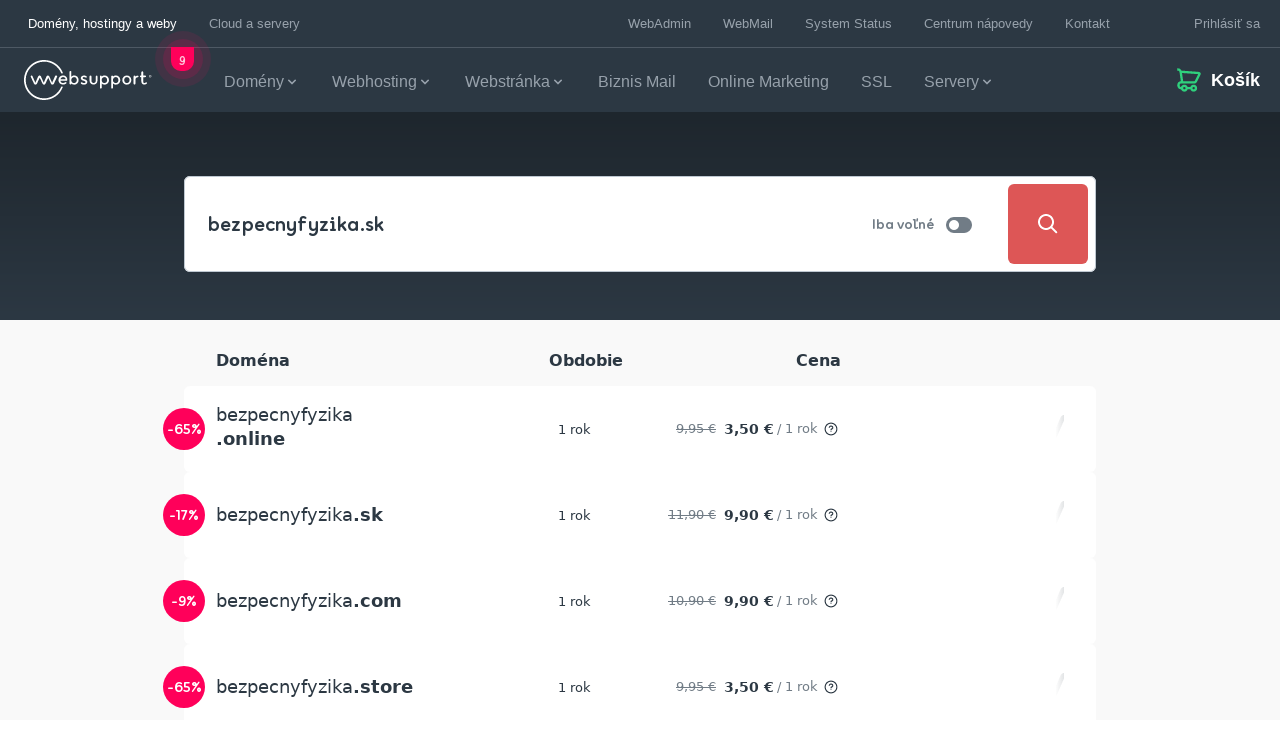

--- FILE ---
content_type: text/css; charset=utf-8
request_url: https://www.websupport.sk/app/themes/websupport/dist/styles/app.css?id=29484ed3ed74dc6a4740c50bc2d192da
body_size: 35637
content:
@charset "UTF-8";

/*! tailwindcss v2.2.19 | MIT License | https://tailwindcss.com*/

/*! modern-normalize v1.1.0 | MIT License | https://github.com/sindresorhus/modern-normalize */html{-webkit-text-size-adjust:100%;line-height:1.15;tab-size:4}body{font-family:system-ui,-apple-system,Segoe UI,Roboto,Helvetica,Arial,sans-serif,Apple Color Emoji,Segoe UI Emoji;margin:0}hr{color:inherit;height:0}abbr[title]{-webkit-text-decoration:underline dotted;text-decoration:underline dotted}b,strong{font-weight:bolder}code,kbd,pre,samp{font-family:ui-monospace,SFMono-Regular,Consolas,Liberation Mono,Menlo,monospace;font-size:1em}small{font-size:80%}sub,sup{font-size:75%;line-height:0;position:relative;vertical-align:baseline}sub{bottom:-.25em}sup{top:-.5em}table{border-color:inherit;text-indent:0}button,input,optgroup,select,textarea{font-family:inherit;font-size:100%;line-height:1.15;margin:0}button,select{text-transform:none}[type=button],[type=submit],button{-webkit-appearance:button}::-moz-focus-inner{border-style:none;padding:0}legend{padding:0}progress{vertical-align:baseline}::-webkit-inner-spin-button,::-webkit-outer-spin-button{height:auto}[type=search]{-webkit-appearance:textfield;outline-offset:-2px}::-webkit-search-decoration{-webkit-appearance:none}::-webkit-file-upload-button{-webkit-appearance:button;font:inherit}summary{display:list-item}blockquote,dd,dl,figure,h1,h2,h3,h4,h5,h6,hr,p,pre{margin:0}button{background-color:transparent;background-image:none}fieldset,ol,ul{margin:0;padding:0}ol,ul{list-style:none}html{font-family:ui-sans-serif,system-ui,-apple-system,BlinkMacSystemFont,Segoe UI,Roboto,Helvetica Neue,Arial,Noto Sans,sans-serif,Apple Color Emoji,Segoe UI Emoji,Segoe UI Symbol,Noto Color Emoji;line-height:1.5}body{font-family:inherit;line-height:inherit}*,:after,:before{border:0 solid;box-sizing:border-box}hr{border-top-width:1px}img{border-style:solid}textarea{resize:vertical}input:-ms-input-placeholder,textarea:-ms-input-placeholder{color:#a1a1aa;opacity:1}input::placeholder,textarea::placeholder{color:#a1a1aa;opacity:1}[role=button],button{cursor:pointer}table{border-collapse:collapse}h1,h2,h3,h4,h5,h6{font-size:inherit;font-weight:inherit}a{color:inherit;text-decoration:inherit}button,input,optgroup,select,textarea{color:inherit;line-height:inherit;padding:0}code,kbd,pre,samp{font-family:ui-monospace,SFMono-Regular,Menlo,Monaco,Consolas,Liberation Mono,Courier New,monospace}audio,canvas,embed,iframe,img,object,svg,video{display:block;vertical-align:middle}img,video{height:auto;max-width:100%}[hidden]{display:none}*,:after,:before{border-color:currentColor}@font-face{font-display:swap;font-family:websupportsans;font-style:normal;font-weight:100;src:local("Websupport Sans Thin"),local("WebsupportSans-Thin"),url(../fonts/WebsupportSans-Thin.woff2?c1e0dad9b75d7c023f69a8ae84f84144) format("woff2"),url(../fonts/WebsupportSans-Thin.woff?77eabc6f26b7ab194dad789e70e2f48c) format("woff")}@font-face{font-display:swap;font-family:websupportsans;font-style:normal;font-weight:200;src:local("Websupport Sans ExtraLight"),local("WebsupportSans-ExtraLight"),url(../fonts/WebsupportSans-ExtraLight.woff2?c744d2c939eac615d70e78e338ae4910) format("woff2"),url(../fonts/WebsupportSans-ExtraLight.woff?cb4374dbce0823fd499e5ac75cde9054) format("woff")}@font-face{font-display:swap;font-family:websupportsans;font-style:normal;font-weight:300;src:local("Websupport Sans Light"),local("WebsupportSans-Light"),url(../fonts/WebsupportSans-Light.woff2?cfab490c4427ef8c2742c5c51afe2380) format("woff2"),url(../fonts/WebsupportSans-Light.woff?dfccba966b8113d0c085b414b3f1fec0) format("woff")}@font-face{font-display:swap;font-family:Websupport Sans Normal;font-style:normal;font-weight:400;src:local("Websupport Sans Normal"),local("WebsupportSans-Normal"),url(../fonts/WebsupportSans-Normal.woff2?2f30ad2ab43fd1523752adecf6189b14) format("woff2"),url(../fonts/WebsupportSans-Normal.woff?d11b75511d042b47b192ce98f9216425) format("woff")}@font-face{font-display:swap;font-family:websupportsans;font-style:normal;font-weight:400;src:local("Websupport Sans Regular"),local("WebsupportSans-Regular"),url(../fonts/WebsupportSans-Regular.woff2?9fb3bf5569f44bc6457ec19c7a5a91a4) format("woff2"),url(../fonts/WebsupportSans-Regular.woff?c072c3145e06dc7d319e713dbae1a3d8) format("woff")}@font-face{font-display:swap;font-family:websupportsans;font-style:normal;font-weight:700;src:local("Websupport Sans Bold"),local("WebsupportSans-Bold"),url(../fonts/WebsupportSans-Bold.woff2?d49216e8a52c604efaf7803cc61739ba) format("woff2"),url(../fonts/WebsupportSans-Bold.woff?77c32f36f061446e9a3e2016c67f6e95) format("woff")}@font-face{font-display:swap;font-family:websupportsans;font-style:normal;font-weight:800;src:local("Websupport Sans ExtraBold"),local("WebsupportSans-ExtraBold"),url(../fonts/WebsupportSans-ExtraBold.woff2?4ee731f11fdd020e83a8dc505daf68ea) format("woff2"),url(../fonts/WebsupportSans-ExtraBold.woff?8cba6f24d52b2230127d0a8ab57be359) format("woff")}@font-face{font-display:swap;font-family:websupportsans;font-style:normal;font-weight:900;src:local("Websupport Sans Heavy"),local("WebsupportSans-Heavy"),url(../fonts/WebsupportSans-Heavy.woff2?1d7b1dac2cb26fb698f89894a1963b87) format("woff2"),url(../fonts/WebsupportSans-Heavy.woff?8017fc3bacaa47808a930ef4f0414457) format("woff")}@font-face{font-display:swap;font-family:websupportsans;font-style:normal;font-weight:900;src:local("Websupport Sans Black"),local("WebsupportSans-Black"),url(../fonts/WebsupportSans-Black.woff2?8003472cb803729e8fcc8ced5ee1d56e) format("woff2"),url(../fonts/WebsupportSans-Black.woff?f2c1422f5d81d1a4d51ccc72e3e57add) format("woff")}*{-webkit-font-smoothing:antialiased;-moz-osx-font-smoothing:grayscale}body{--tw-text-opacity:1;color:rgba(44,56,67,var(--tw-text-opacity))}h1{font-family:WebsupportSans,Arial;font-size:2.625rem;font-weight:900;line-height:1.2}@media (min-width:768px){h1{font-size:3.5rem;line-height:1.1}}@media (min-width:1024px){h1{font-size:4.5rem;line-height:1.05}}h2{font-family:WebsupportSans,Arial;font-size:2.1875rem;font-weight:900;line-height:1.2}@media (min-width:768px){h2{font-size:2.625rem;line-height:1.1}}@media (min-width:1024px){h2{font-size:3.375rem;line-height:1.1}}h3{font-family:WebsupportSans,Arial;font-size:1.75rem;font-weight:800;line-height:1.2}@media (min-width:768px){h3{font-size:2.1875rem;line-height:1.2}}@media (min-width:1024px){h3{font-size:2.8125rem;line-height:1.15}}h4{font-family:WebsupportSans,Arial;font-size:1.53125rem;font-weight:800;line-height:1.2}@media (min-width:768px){h4{font-size:1.75rem;line-height:1.2}}@media (min-width:1024px){h4{font-size:2.25rem;line-height:1.15}}h5{font-family:WebsupportSans,Arial;font-size:1.3125rem;font-weight:800;line-height:1.2}@media (min-width:1024px){h5{font-size:1.6875rem;line-height:1.2}}.server-price-boxes__box h5{font-size:1.6875rem;line-height:1.2}h6{font-family:WebsupportSans,Arial;font-size:1.09375rem;font-weight:400;line-height:1.2}@media (min-width:1024px){h6{font-size:1.40625rem;font-weight:600;line-height:1.25}}p{font-family:Arial;font-size:.875rem;font-weight:400;line-height:1.45}@media (min-width:1024px){p{font-size:1.125rem;line-height:1.5}}.container{margin-left:auto;margin-right:auto;padding-left:1rem;padding-right:1rem;width:100%}@media (min-width:1288px){.container{max-width:1288px;padding-left:1.5rem;padding-right:1.5rem}}.aspect-w-16,.aspect-w-4{padding-bottom:calc(var(--tw-aspect-h)/var(--tw-aspect-w)*100%);position:relative}.aspect-w-16>*,.aspect-w-4>*{bottom:0;height:100%;left:0;position:absolute;right:0;top:0;width:100%}.aspect-w-4{--tw-aspect-w:4}.aspect-w-16{--tw-aspect-w:16}.aspect-h-10{--tw-aspect-h:10}.sr-only{clip:rect(0,0,0,0);border-width:0;height:1px;margin:-1px;overflow:hidden;padding:0;position:absolute;white-space:nowrap;width:1px}.pointer-events-none{pointer-events:none}.pointer-events-auto{pointer-events:auto}.visible{visibility:visible}.invisible{visibility:hidden}.static{position:static}.fixed{position:fixed}.absolute{position:absolute}.relative{position:relative}.sticky{position:sticky}.inset-0{left:0;right:0}.inset-0,.inset-y-0{bottom:0;top:0}.top-0{top:0}.top-2{top:.5rem}.top-4{top:1rem}.top-8{top:2rem}.top-10{top:2.5rem}.top-12{top:3rem}.top-auto{top:auto}.-top-2{top:-.5rem}.-top-3{top:-.75rem}.-top-5{top:-1.25rem}.-top-14{top:-3.5rem}.-top-16{top:-4rem}.-top-20{top:-5rem}.-top-28{top:-7rem}.top-1\/2{top:50%}.top-full{top:100%}.right-0{right:0}.right-2{right:.5rem}.right-3{right:.75rem}.right-4{right:1rem}.right-5{right:1.25rem}.right-6{right:1.5rem}.right-9{right:2.25rem}.right-10{right:2.5rem}.right-14{right:3.5rem}.right-16{right:4rem}.right-auto{right:auto}.-right-1{right:-.25rem}.-right-2{right:-.5rem}.-right-4{right:-1rem}.-right-9{right:-2.25rem}.-right-10{right:-2.5rem}.-right-12{right:-3rem}.-right-28{right:-7rem}.bottom-0{bottom:0}.bottom-3{bottom:.75rem}.bottom-4{bottom:1rem}.bottom-5{bottom:1.25rem}.bottom-10{bottom:2.5rem}.bottom-20{bottom:5rem}.bottom-36{bottom:9rem}.-bottom-3{bottom:-.75rem}.-bottom-4{bottom:-1rem}.-bottom-8{bottom:-2rem}.-bottom-12{bottom:-3rem}.-bottom-14{bottom:-3.5rem}.-bottom-40{bottom:-10rem}.-bottom-52{bottom:-13rem}.left-0{left:0}.left-2{left:.5rem}.left-10{left:2.5rem}.left-12{left:3rem}.left-auto{left:auto}.-left-10{left:-2.5rem}.-left-12{left:-3rem}.-left-14{left:-3.5rem}.-left-24{left:-6rem}.-left-32{left:-8rem}.-left-full{left:-100%}.z-0{z-index:0}.z-1{z-index:1}.z-10{z-index:10}.z-20{z-index:20}.z-30{z-index:30}.z-40{z-index:40}.z-50{z-index:50}.z-100{z-index:100}.order-1{order:1}.order-2{order:2}.order-3{order:3}.order-4{order:4}.order-5{order:5}.order-10{order:10}.order-11{order:11}.order-12{order:12}.order-first{order:-9999}.order-last{order:9999}.col-span-1{grid-column:span 1/span 1}.col-span-2{grid-column:span 2/span 2}.col-span-3{grid-column:span 3/span 3}.col-span-4{grid-column:span 4/span 4}.col-span-5{grid-column:span 5/span 5}.col-span-7{grid-column:span 7/span 7}.col-span-8{grid-column:span 8/span 8}.col-span-11{grid-column:span 11/span 11}.col-span-12{grid-column:span 12/span 12}.float-right{float:right}.clear-right{clear:right}.m-0{margin:0}.m-2{margin:.5rem}.m-3{margin:.75rem}.m-auto{margin:auto}.mx-0{margin-left:0;margin-right:0}.mx-2{margin-left:.5rem;margin-right:.5rem}.mx-4{margin-left:1rem;margin-right:1rem}.mx-5{margin-left:1.25rem;margin-right:1.25rem}.mx-auto{margin-left:auto;margin-right:auto}.-mx-3{margin-left:-.75rem;margin-right:-.75rem}.my-6{margin-bottom:1.5rem;margin-top:1.5rem}.my-10{margin-bottom:2.5rem;margin-top:2.5rem}.mt-0{margin-top:0}.mt-1{margin-top:.25rem}.mt-2{margin-top:.5rem}.mt-3{margin-top:.75rem}.mt-4{margin-top:1rem}.mt-5{margin-top:1.25rem}.mt-6{margin-top:1.5rem}.mt-8{margin-top:2rem}.mt-9{margin-top:2.25rem}.mt-10{margin-top:2.5rem}.mt-11{margin-top:2.75rem}.mt-12{margin-top:3rem}.mt-14{margin-top:3.5rem}.mt-16{margin-top:4rem}.mt-20{margin-top:5rem}.mt-24{margin-top:6rem}.mt-28{margin-top:7rem}.mt-40{margin-top:10rem}.mt-auto{margin-top:auto}.-mt-1{margin-top:-.25rem}.-mt-2{margin-top:-.5rem}.-mt-3{margin-top:-.75rem}.-mt-9{margin-top:-2.25rem}.-mt-10{margin-top:-2.5rem}.-mt-24{margin-top:-6rem}.-mt-58{margin-top:-3.625rem}.mr-0{margin-right:0}.mr-2{margin-right:.5rem}.mr-3{margin-right:.75rem}.mr-4{margin-right:1rem}.mr-6{margin-right:1.5rem}.mr-8{margin-right:2rem}.mr-auto{margin-right:auto}.mr-0\.5{margin-right:.125rem}.mb-0{margin-bottom:0}.mb-1{margin-bottom:.25rem}.mb-2{margin-bottom:.5rem}.mb-3{margin-bottom:.75rem}.mb-4{margin-bottom:1rem}.mb-5{margin-bottom:1.25rem}.mb-6{margin-bottom:1.5rem}.mb-7{margin-bottom:1.75rem}.mb-8{margin-bottom:2rem}.mb-10{margin-bottom:2.5rem}.mb-11{margin-bottom:2.75rem}.mb-12{margin-bottom:3rem}.mb-14{margin-bottom:3.5rem}.mb-16{margin-bottom:4rem}.mb-18{margin-bottom:4.5rem}.mb-26{margin-bottom:6.5rem}.mb-28{margin-bottom:7rem}.mb-auto{margin-bottom:auto}.mb-0\.5{margin-bottom:.125rem}.mb-1\.5{margin-bottom:.375rem}.mb-3\.5{margin-bottom:.875rem}.-mb-9{margin-bottom:-2.25rem}.-mb-10{margin-bottom:-2.5rem}.-mb-28{margin-bottom:-7rem}.mb-5\.5{margin-bottom:1.375rem}.ml-0{margin-left:0}.ml-1{margin-left:.25rem}.ml-2{margin-left:.5rem}.ml-3{margin-left:.75rem}.ml-4{margin-left:1rem}.ml-6{margin-left:1.5rem}.ml-16{margin-left:4rem}.ml-25{margin-left:6.25rem}.ml-auto{margin-left:auto}.ml-1\.5{margin-left:.375rem}.-ml-3{margin-left:-.75rem}.-ml-4{margin-left:-1rem}.block{display:block}.inline-block{display:inline-block}.inline{display:inline}.flex{display:flex}.inline-flex{display:inline-flex}.table{display:table}.grid{display:grid}.contents{display:contents}.hidden{display:none}.h-0{height:0}.h-3{height:.75rem}.h-4{height:1rem}.h-5{height:1.25rem}.h-6{height:1.5rem}.h-7{height:1.875rem}.h-8{height:2rem}.h-9{height:2.25rem}.h-10{height:2.5rem}.h-11{height:2.8125rem}.h-13{height:3.25rem}.h-14{height:3.5rem}.h-16{height:4rem}.h-18{height:4.5rem}.h-20{height:5rem}.h-28{height:7rem}.h-40{height:10rem}.h-48{height:12rem}.h-auto{height:auto}.h-3\.5{height:.875rem}.h-full{height:100%}.h-6\.5{height:1.625rem}.h-13\.5{height:3.375rem}.max-h-0{max-height:0}.max-h-7{max-height:1.875rem}.max-h-48{max-height:12rem}.max-h-56{max-height:14rem}.max-h-full{max-height:100%}.min-h-11{min-height:2.75rem}.min-h-72{min-height:18rem}.min-h-screen{min-height:100vh}.min-h-72\.5{min-height:18.125rem}.w-3{width:.75rem}.w-4{width:1rem}.w-5{width:1.25rem}.w-6{width:1.5rem}.w-7{width:1.75rem}.w-8{width:2rem}.w-10{width:2.5rem}.w-12{width:3.125rem}.w-13{width:3.25rem}.w-16{width:4rem}.w-18{width:4.5rem}.w-20{width:5rem}.w-21{width:5.25rem}.w-22{width:5.5rem}.w-32{width:8rem}.w-38{width:9.5rem}.w-40{width:10rem}.w-48{width:12rem}.w-65{width:16.25rem}.w-80{width:20rem}.w-96{width:24rem}.w-135{width:33.75rem}.w-auto{width:auto}.w-3\.5{width:.875rem}.w-1\/2,.w-3\/6{width:50%}.w-5\/6{width:83.333333%}.w-5\/12{width:41.666667%}.w-full{width:100%}.min-w-0{min-width:0}.max-w-12{max-width:3.125rem}.max-w-151{max-width:37.625rem}.max-w-sm{max-width:24rem}.max-w-lg{max-width:32rem}.max-w-xl{max-width:36rem}.max-w-2xl{max-width:42rem}.max-w-3xl{max-width:48rem}.max-w-4xl{max-width:56rem}.max-w-5xl{max-width:64rem}.max-w-full{max-width:100%}.max-w-screen-lg{max-width:1024px}.max-w-screen-xl{max-width:1288px}.max-w-screen-2xl{max-width:1600px}.max-w-screen-3xl{max-width:1920px}.flex-1{flex:1 1 0%}.flex-auto{flex:1 1 auto}.flex-initial{flex:0 1 auto}.flex-shrink-0{flex-shrink:0}.flex-grow{flex-grow:1}.table-auto{table-layout:auto}.table-fixed{table-layout:fixed}.border-collapse{border-collapse:collapse}.transform{--tw-translate-x:0;--tw-translate-y:0;--tw-rotate:0;--tw-skew-x:0;--tw-skew-y:0;--tw-scale-x:1;--tw-scale-y:1;transform:translateX(var(--tw-translate-x)) translateY(var(--tw-translate-y)) rotate(var(--tw-rotate)) skewX(var(--tw-skew-x)) skewY(var(--tw-skew-y)) scaleX(var(--tw-scale-x)) scaleY(var(--tw-scale-y))}.translate-x-0{--tw-translate-x:0px}.translate-x-full{--tw-translate-x:100%}.-translate-y-1{--tw-translate-y:-0.25rem}.-translate-y-16{--tw-translate-y:-4rem}.focus\:translate-y-0:focus{--tw-translate-y:0px}.scale-90{--tw-scale-x:.9;--tw-scale-y:.9}.scale-100{--tw-scale-x:1;--tw-scale-y:1}.hover\:scale-105:hover{--tw-scale-x:1.05;--tw-scale-y:1.05}@keyframes spin{to{transform:rotate(1turn)}}@keyframes ping{75%,to{opacity:0;transform:scale(2)}}@keyframes pulse{50%{opacity:.5}}@keyframes bounce{0%,to{animation-timing-function:cubic-bezier(.8,0,1,1);transform:translateY(-25%)}50%{animation-timing-function:cubic-bezier(0,0,.2,1);transform:none}}@keyframes slideInFade{0%{opacity:0;transform:translateX(0)}50%{opacity:1}to{opacity:1;transform:translateX(24px)}}@keyframes slideOutFade{0%{opacity:1;transform:translateX(24px)}50%{opacity:0}to{opacity:0;transform:translateX(0)}}.animate-slide-in-fade{animation:slideInFade .3s ease-in-out forwards}.animate-slide-out-fade{animation:slideOutFade .3s ease-in-out forwards}.cursor-default{cursor:default}.cursor-pointer{cursor:pointer}.cursor-grab{cursor:grab}.hover\:cursor-pointer:hover{cursor:pointer}.select-none{-webkit-user-select:none;-ms-user-select:none;user-select:none}.resize{resize:both}.appearance-none{appearance:none}.grid-flow-row{grid-auto-flow:row}.grid-cols-1{grid-template-columns:repeat(1,minmax(0,1fr))}.grid-cols-2{grid-template-columns:repeat(2,minmax(0,1fr))}.grid-cols-3{grid-template-columns:repeat(3,minmax(0,1fr))}.grid-cols-4{grid-template-columns:repeat(4,minmax(0,1fr))}.grid-cols-5{grid-template-columns:repeat(5,minmax(0,1fr))}.grid-cols-12{grid-template-columns:repeat(12,minmax(0,1fr))}.flex-row{flex-direction:row}.flex-row-reverse{flex-direction:row-reverse}.flex-col{flex-direction:column}.flex-wrap{flex-wrap:wrap}.items-start{align-items:flex-start}.items-end{align-items:flex-end}.items-center{align-items:center}.items-stretch{align-items:stretch}.justify-start{justify-content:flex-start}.justify-end{justify-content:flex-end}.justify-center{justify-content:center}.justify-between{justify-content:space-between}.justify-items-stretch{justify-items:stretch}.gap-0{gap:0}.gap-1{gap:.25rem}.gap-2{gap:.5rem}.gap-4{gap:1rem}.gap-6{gap:1.5rem}.gap-7{gap:1.75rem}.gap-8{gap:2rem}.gap-11{gap:2.75rem}.gap-12{gap:3rem}.gap-4\.5{gap:1.125rem}.gap-7\.5{gap:1.875rem}.gap-9\.5{gap:2.375rem}.gap-x-0{column-gap:0}.gap-x-2{column-gap:.5rem}.gap-x-4{column-gap:1rem}.gap-x-6{column-gap:1.5rem}.gap-x-8{column-gap:2rem}.gap-x-20{column-gap:5rem}.gap-y-2{row-gap:.5rem}.gap-y-6{row-gap:1.5rem}.gap-y-8{row-gap:2rem}.gap-y-12{row-gap:3rem}.gap-y-16{row-gap:4rem}.space-x-2>:not([hidden])~:not([hidden]){--tw-space-x-reverse:0;margin-left:calc(.5rem*(1 - var(--tw-space-x-reverse)));margin-right:calc(.5rem*var(--tw-space-x-reverse))}.space-x-8>:not([hidden])~:not([hidden]){--tw-space-x-reverse:0;margin-left:calc(2rem*(1 - var(--tw-space-x-reverse)));margin-right:calc(2rem*var(--tw-space-x-reverse))}.self-start{align-self:flex-start}.self-end{align-self:flex-end}.self-center{align-self:center}.justify-self-end{justify-self:end}.justify-self-center{justify-self:center}.overflow-auto{overflow:auto}.overflow-hidden{overflow:hidden}.overflow-visible{overflow:visible}.overflow-x-auto{overflow-x:auto}.overflow-y-auto{overflow-y:auto}.overflow-x-hidden{overflow-x:hidden}.overflow-y-hidden{overflow-y:hidden}.overflow-x-scroll{overflow-x:scroll}.truncate{overflow:hidden;white-space:nowrap}.overflow-ellipsis,.truncate{text-overflow:ellipsis}.whitespace-nowrap{white-space:nowrap}.break-words{overflow-wrap:break-word}.rounded-2{border-radius:2px}.rounded-20{border-radius:20px}.rounded-50{border-radius:50px}.rounded-100{border-radius:100px}.rounded{border-radius:6px}.rounded-full{border-radius:9999px}.rounded-t{border-top-left-radius:6px;border-top-right-radius:6px}.rounded-r-50{border-bottom-right-radius:50px;border-top-right-radius:50px}.rounded-r{border-bottom-right-radius:6px;border-top-right-radius:6px}.rounded-b-50{border-bottom-left-radius:50px;border-bottom-right-radius:50px}.rounded-b{border-bottom-right-radius:6px}.rounded-b,.rounded-l{border-bottom-left-radius:6px}.rounded-l,.rounded-tl{border-top-left-radius:6px}.rounded-tr{border-top-right-radius:6px}.rounded-br{border-bottom-right-radius:6px}.rounded-bl{border-bottom-left-radius:6px}.border-0{border-width:0}.border-2{border-width:2px}.border{border-width:1px}.border-t-0{border-top-width:0}.border-t-4{border-top-width:4px}.border-t{border-top-width:1px}.border-r-2{border-right-width:2px}.border-r{border-right-width:1px}.border-b-2{border-bottom-width:2px}.border-b{border-bottom-width:1px}.border-l-0{border-left-width:0}.border-l{border-left-width:1px}.border-solid{border-style:solid}.border-none{border-style:none}.border-transparent{border-color:transparent}.border-white{--tw-border-opacity:1;border-color:rgba(255,255,255,var(--tw-border-opacity))}.border-navy{--tw-border-opacity:1;border-color:rgba(44,56,67,var(--tw-border-opacity))}.border-navy-m1{--tw-border-opacity:1;border-color:rgba(78,89,100,var(--tw-border-opacity))}.border-navy-m3{--tw-border-opacity:1;border-color:rgba(151,161,171,var(--tw-border-opacity))}.border-navy-m4{--tw-border-opacity:1;border-color:rgba(190,200,209,var(--tw-border-opacity))}.border-navy-m5{--tw-border-opacity:1;border-color:rgba(231,240,248,var(--tw-border-opacity))}.border-gem{--tw-border-opacity:1;border-color:rgba(47,209,125,var(--tw-border-opacity))}.border-brick{--tw-border-opacity:1;border-color:rgba(221,86,86,var(--tw-border-opacity))}.dark .dark\:border-black{--tw-border-opacity:1;border-color:rgba(44,56,67,var(--tw-border-opacity))}.dark .dark\:border-navy-p1{--tw-border-opacity:1;border-color:rgba(30,38,45,var(--tw-border-opacity))}.dark .dark\:border-navy-m1{--tw-border-opacity:1;border-color:rgba(78,89,100,var(--tw-border-opacity))}.dark .dark\:border-navy-m3{--tw-border-opacity:1;border-color:rgba(151,161,171,var(--tw-border-opacity))}.dark .dark\:border-gem-neon{--tw-border-opacity:1;border-color:rgba(0,255,160,var(--tw-border-opacity))}.dark .dark\:hover\:border-navy-m2:hover{--tw-border-opacity:1;border-color:rgba(113,124,134,var(--tw-border-opacity))}.bg-transparent{background-color:transparent}.bg-black{--tw-bg-opacity:1;background-color:rgba(44,56,67,var(--tw-bg-opacity))}.bg-white{--tw-bg-opacity:1;background-color:rgba(255,255,255,var(--tw-bg-opacity))}.bg-navy-p2{--tw-bg-opacity:1;background-color:rgba(17,21,24,var(--tw-bg-opacity))}.bg-navy-p1{--tw-bg-opacity:1;background-color:rgba(30,38,45,var(--tw-bg-opacity))}.bg-navy{--tw-bg-opacity:1;background-color:rgba(44,56,67,var(--tw-bg-opacity))}.bg-navy-m1{--tw-bg-opacity:1;background-color:rgba(78,89,100,var(--tw-bg-opacity))}.bg-navy-m2{--tw-bg-opacity:1;background-color:rgba(113,124,134,var(--tw-bg-opacity))}.bg-navy-m3{--tw-bg-opacity:1;background-color:rgba(151,161,171,var(--tw-bg-opacity))}.bg-navy-m4{--tw-bg-opacity:1;background-color:rgba(190,200,209,var(--tw-bg-opacity))}.bg-navy-m5{--tw-bg-opacity:1;background-color:rgba(231,240,248,var(--tw-bg-opacity))}.bg-gem{--tw-bg-opacity:1;background-color:rgba(47,209,125,var(--tw-bg-opacity))}.bg-gem-neon{--tw-bg-opacity:1;background-color:rgba(0,255,160,var(--tw-bg-opacity))}.bg-king{--tw-bg-opacity:1;background-color:rgba(20,135,235,var(--tw-bg-opacity))}.bg-king-neon{--tw-bg-opacity:1;background-color:rgba(20,55,255,var(--tw-bg-opacity))}.bg-brick{--tw-bg-opacity:1;background-color:rgba(221,86,86,var(--tw-bg-opacity))}.bg-brick-neon{--tw-bg-opacity:1;background-color:rgba(255,0,90,var(--tw-bg-opacity))}.bg-flamingo{--tw-bg-opacity:1;background-color:rgba(215,80,175,var(--tw-bg-opacity))}.bg-flamingo-neon{--tw-bg-opacity:1;background-color:rgba(255,0,200,var(--tw-bg-opacity))}.bg-plum{--tw-bg-opacity:1;background-color:rgba(122,75,227,var(--tw-bg-opacity))}.bg-plum-neon{--tw-bg-opacity:1;background-color:rgba(210,60,255,var(--tw-bg-opacity))}.bg-pumpkin{--tw-bg-opacity:1;background-color:rgba(240,120,40,var(--tw-bg-opacity))}.bg-pumpkin-neon{--tw-bg-opacity:1;background-color:rgba(255,90,20,var(--tw-bg-opacity))}.bg-sun{--tw-bg-opacity:1;background-color:rgba(249,194,14,var(--tw-bg-opacity))}.bg-sun-neon{--tw-bg-opacity:1;background-color:rgba(255,249,22,var(--tw-bg-opacity))}.bg-aqua{--tw-bg-opacity:1;background-color:rgba(70,225,215,var(--tw-bg-opacity))}.bg-aqua-neon{--tw-bg-opacity:1;background-color:rgba(0,235,255,var(--tw-bg-opacity))}.bg-green-neon{--tw-bg-opacity:1;background-color:rgba(196,255,22,var(--tw-bg-opacity))}.bg-waves-red{--tw-bg-opacity:1;background-color:rgba(202,77,72,var(--tw-bg-opacity))}.bg-waves-red-m1{--tw-bg-opacity:1;background-color:rgba(211,81,81,var(--tw-bg-opacity))}.bg-waves-blue{--tw-bg-opacity:1;background-color:rgba(32,145,244,var(--tw-bg-opacity))}.bg-waves-green{--tw-bg-opacity:1;background-color:rgba(65,214,135,var(--tw-bg-opacity))}.group:hover .group-hover\:bg-black{--tw-bg-opacity:1;background-color:rgba(44,56,67,var(--tw-bg-opacity))}.group:hover .group-hover\:bg-navy-m1{--tw-bg-opacity:1;background-color:rgba(78,89,100,var(--tw-bg-opacity))}.hover\:bg-white:hover{--tw-bg-opacity:1;background-color:rgba(255,255,255,var(--tw-bg-opacity))}.hover\:bg-navy-p1:hover{--tw-bg-opacity:1;background-color:rgba(30,38,45,var(--tw-bg-opacity))}.hover\:bg-navy-m1:hover{--tw-bg-opacity:1;background-color:rgba(78,89,100,var(--tw-bg-opacity))}.hover\:bg-navy-m40:hover{--tw-bg-opacity:1;background-color:rgba(249,251,252,var(--tw-bg-opacity))}.hover\:bg-navy-m5:hover{--tw-bg-opacity:1;background-color:rgba(231,240,248,var(--tw-bg-opacity))}.hover\:bg-gem:hover{--tw-bg-opacity:1;background-color:rgba(47,209,125,var(--tw-bg-opacity))}.hover\:bg-gem-neon:hover{--tw-bg-opacity:1;background-color:rgba(0,255,160,var(--tw-bg-opacity))}.hover\:bg-king:hover{--tw-bg-opacity:1;background-color:rgba(20,135,235,var(--tw-bg-opacity))}.hover\:bg-brick:hover{--tw-bg-opacity:1;background-color:rgba(221,86,86,var(--tw-bg-opacity))}.dark .dark\:bg-white{--tw-bg-opacity:1;background-color:rgba(255,255,255,var(--tw-bg-opacity))}.dark .dark\:bg-navy-p2{--tw-bg-opacity:1;background-color:rgba(17,21,24,var(--tw-bg-opacity))}.dark .dark\:bg-navy-p1{--tw-bg-opacity:1;background-color:rgba(30,38,45,var(--tw-bg-opacity))}.dark .dark\:bg-navy{--tw-bg-opacity:1;background-color:rgba(44,56,67,var(--tw-bg-opacity))}.dark .dark\:bg-navy-m1{--tw-bg-opacity:1;background-color:rgba(78,89,100,var(--tw-bg-opacity))}.dark .dark\:bg-navy-m2{--tw-bg-opacity:1;background-color:rgba(113,124,134,var(--tw-bg-opacity))}.dark .dark\:bg-navy-m5{--tw-bg-opacity:1;background-color:rgba(231,240,248,var(--tw-bg-opacity))}.dark .dark\:bg-gem-neon{--tw-bg-opacity:1;background-color:rgba(0,255,160,var(--tw-bg-opacity))}.dark .dark\:hover\:bg-navy-m1:hover{--tw-bg-opacity:1;background-color:rgba(78,89,100,var(--tw-bg-opacity))}.dark .dark\:hover\:bg-navy-m5:hover{--tw-bg-opacity:1;background-color:rgba(231,240,248,var(--tw-bg-opacity))}.dark .dark\:hover\:bg-king:hover{--tw-bg-opacity:1;background-color:rgba(20,135,235,var(--tw-bg-opacity))}.bg-opacity-50,.hover\:bg-opacity-50:hover{--tw-bg-opacity:0.5}.bg-gradient-to-t{background-image:linear-gradient(to top,var(--tw-gradient-stops))}.bg-gradient-to-b{background-image:linear-gradient(to bottom,var(--tw-gradient-stops))}.bg-gradient-to-l{background-image:linear-gradient(to left,var(--tw-gradient-stops))}.from-white{--tw-gradient-from:#fff;--tw-gradient-stops:var(--tw-gradient-from),var(--tw-gradient-to,hsla(0,0%,100%,0))}.from-navy-p1{--tw-gradient-from:#1e262d;--tw-gradient-stops:var(--tw-gradient-from),var(--tw-gradient-to,rgba(30,38,45,0))}.from-navy{--tw-gradient-from:#2c3843;--tw-gradient-stops:var(--tw-gradient-from),var(--tw-gradient-to,rgba(44,56,67,0))}.from-navy-m5{--tw-gradient-from:#e7f0f8;--tw-gradient-stops:var(--tw-gradient-from),var(--tw-gradient-to,rgba(231,240,248,0))}.dark .dark\:from-navy-p1{--tw-gradient-from:#1e262d;--tw-gradient-stops:var(--tw-gradient-from),var(--tw-gradient-to,rgba(30,38,45,0))}.to-white{--tw-gradient-to:#fff}.to-navy-p1{--tw-gradient-to:#1e262d}.to-navy{--tw-gradient-to:#2c3843}.to-navy-m5{--tw-gradient-to:#e7f0f8}.dark .dark\:to-navy{--tw-gradient-to:#2c3843}.bg-contain{background-size:contain}.bg-right-bottom{background-position:100% 100%}.bg-right-top{background-position:100% 0}.bg-no-repeat{background-repeat:no-repeat}.fill-current{fill:currentColor}.stroke-current{stroke:currentColor}.object-contain{object-fit:contain}.object-cover{object-fit:cover}.p-0{padding:0}.p-1{padding:.25rem}.p-2{padding:.5rem}.p-3{padding:.75rem}.p-4{padding:1rem}.p-5{padding:1.25rem}.p-7{padding:1.75rem}.p-8{padding:2rem}.p-14{padding:3.5rem}.px-0{padding-left:0;padding-right:0}.px-1{padding-left:.25rem;padding-right:.25rem}.px-2{padding-left:.5rem;padding-right:.5rem}.px-3{padding-left:.75rem;padding-right:.75rem}.px-4{padding-left:1rem;padding-right:1rem}.px-6{padding-left:1.5rem;padding-right:1.5rem}.px-7{padding-left:1.75rem;padding-right:1.75rem}.px-8{padding-left:2rem;padding-right:2rem}.px-10{padding-left:2.5rem;padding-right:2.5rem}.px-12{padding-left:3rem;padding-right:3rem}.px-14{padding-left:3.5rem;padding-right:3.5rem}.py-0{padding-bottom:0;padding-top:0}.py-1{padding-bottom:.25rem;padding-top:.25rem}.py-2{padding-bottom:.5rem;padding-top:.5rem}.py-3{padding-bottom:.75rem;padding-top:.75rem}.py-4{padding-bottom:1rem;padding-top:1rem}.py-5{padding-bottom:1.25rem;padding-top:1.25rem}.py-6{padding-bottom:1.5rem;padding-top:1.5rem}.py-7{padding-bottom:1.75rem;padding-top:1.75rem}.py-8{padding-bottom:2rem;padding-top:2rem}.py-9{padding-bottom:2.25rem;padding-top:2.25rem}.py-10{padding-bottom:2.5rem;padding-top:2.5rem}.py-12{padding-bottom:3rem;padding-top:3rem}.py-16{padding-bottom:4rem;padding-top:4rem}.py-20{padding-bottom:5rem;padding-top:5rem}.pt-0{padding-top:0}.pt-1{padding-top:.25rem}.pt-2{padding-top:.5rem}.pt-3{padding-top:.75rem}.pt-4{padding-top:1rem}.pt-5{padding-top:1.25rem}.pt-6{padding-top:1.5rem}.pt-7{padding-top:1.75rem}.pt-8{padding-top:2rem}.pt-9{padding-top:2.25rem}.pt-10{padding-top:2.5rem}.pt-11{padding-top:2.75rem}.pt-12{padding-top:3rem}.pt-14{padding-top:3.5rem}.pt-16{padding-top:4rem}.pt-18{padding-top:4.5rem}.pt-24{padding-top:6rem}.pt-44{padding-top:11rem}.pt-60{padding-top:15rem}.pt-3\.5{padding-top:.875rem}.pt-5\.5{padding-top:1.375rem}.pr-0{padding-right:0}.pr-1{padding-right:.25rem}.pr-2{padding-right:.5rem}.pr-3{padding-right:.75rem}.pr-4{padding-right:1rem}.pr-5{padding-right:1.25rem}.pr-6{padding-right:1.5rem}.pr-8{padding-right:2rem}.pr-9{padding-right:2.25rem}.pr-10{padding-right:2.5rem}.pr-11{padding-right:2.75rem}.pr-12{padding-right:3rem}.pr-13{padding-right:3.25rem}.pr-14{padding-right:3.5rem}.pr-16{padding-right:4rem}.pr-32{padding-right:8rem}.pb-0{padding-bottom:0}.pb-1{padding-bottom:.25rem}.pb-2{padding-bottom:.5rem}.pb-3{padding-bottom:.75rem}.pb-4{padding-bottom:1rem}.pb-5{padding-bottom:1.25rem}.pb-6{padding-bottom:1.5rem}.pb-7{padding-bottom:1.75rem}.pb-8{padding-bottom:2rem}.pb-10{padding-bottom:2.5rem}.pb-11{padding-bottom:2.75rem}.pb-12{padding-bottom:3rem}.pb-14{padding-bottom:3.5rem}.pb-16{padding-bottom:4rem}.pb-19{padding-bottom:4.75rem}.pb-20{padding-bottom:5rem}.pb-24{padding-bottom:6rem}.pb-3\.5{padding-bottom:.875rem}.pl-0{padding-left:0}.pl-1{padding-left:.25rem}.pl-2{padding-left:.5rem}.pl-3{padding-left:.75rem}.pl-4{padding-left:1rem}.pl-5{padding-left:1.25rem}.pl-6{padding-left:1.5rem}.pl-7{padding-left:1.75rem}.pl-8{padding-left:2rem}.pl-9{padding-left:2.25rem}.pl-10{padding-left:2.5rem}.pl-11{padding-left:2.75rem}.pl-12{padding-left:3rem}.pl-0\.5{padding-left:.125rem}.text-left{text-align:left}.text-center{text-align:center}.text-right{text-align:right}.align-bottom{vertical-align:bottom}.font-primary{font-family:WebsupportSans,Arial}.font-secondary{font-family:Arial}.uppercase{text-transform:uppercase}.text-transparent{color:transparent}.text-black{--tw-text-opacity:1;color:rgba(44,56,67,var(--tw-text-opacity))}.text-white{--tw-text-opacity:1;color:rgba(255,255,255,var(--tw-text-opacity))}.text-navy-p1{--tw-text-opacity:1;color:rgba(30,38,45,var(--tw-text-opacity))}.text-navy{--tw-text-opacity:1;color:rgba(44,56,67,var(--tw-text-opacity))}.text-navy-m1{--tw-text-opacity:1;color:rgba(78,89,100,var(--tw-text-opacity))}.text-navy-m2{--tw-text-opacity:1;color:rgba(113,124,134,var(--tw-text-opacity))}.text-navy-m3{--tw-text-opacity:1;color:rgba(151,161,171,var(--tw-text-opacity))}.text-navy-m4{--tw-text-opacity:1;color:rgba(190,200,209,var(--tw-text-opacity))}.text-navy-m5{--tw-text-opacity:1;color:rgba(231,240,248,var(--tw-text-opacity))}.text-gem{--tw-text-opacity:1;color:rgba(47,209,125,var(--tw-text-opacity))}.text-gem-neon{--tw-text-opacity:1;color:rgba(0,255,160,var(--tw-text-opacity))}.text-king{--tw-text-opacity:1;color:rgba(20,135,235,var(--tw-text-opacity))}.text-king-neon{--tw-text-opacity:1;color:rgba(20,55,255,var(--tw-text-opacity))}.text-brick{--tw-text-opacity:1;color:rgba(221,86,86,var(--tw-text-opacity))}.text-brick-neon{--tw-text-opacity:1;color:rgba(255,0,90,var(--tw-text-opacity))}.text-plum{--tw-text-opacity:1;color:rgba(122,75,227,var(--tw-text-opacity))}.text-sun{--tw-text-opacity:1;color:rgba(249,194,14,var(--tw-text-opacity))}.text-waves-red{--tw-text-opacity:1;color:rgba(202,77,72,var(--tw-text-opacity))}.text-waves-red-m1{--tw-text-opacity:1;color:rgba(211,81,81,var(--tw-text-opacity))}.text-waves-blue{--tw-text-opacity:1;color:rgba(32,145,244,var(--tw-text-opacity))}.text-waves-green{--tw-text-opacity:1;color:rgba(65,214,135,var(--tw-text-opacity))}.group:hover .group-hover\:text-white{--tw-text-opacity:1;color:rgba(255,255,255,var(--tw-text-opacity))}.group:hover .group-hover\:text-navy{--tw-text-opacity:1;color:rgba(44,56,67,var(--tw-text-opacity))}.group:hover .group-hover\:text-gem-neon{--tw-text-opacity:1;color:rgba(0,255,160,var(--tw-text-opacity))}.group:hover .group-hover\:text-brick-neon{--tw-text-opacity:1;color:rgba(255,0,90,var(--tw-text-opacity))}.hover\:text-black:hover{--tw-text-opacity:1;color:rgba(44,56,67,var(--tw-text-opacity))}.hover\:text-white:hover{--tw-text-opacity:1;color:rgba(255,255,255,var(--tw-text-opacity))}.hover\:text-navy:hover{--tw-text-opacity:1;color:rgba(44,56,67,var(--tw-text-opacity))}.hover\:text-navy-m2:hover{--tw-text-opacity:1;color:rgba(113,124,134,var(--tw-text-opacity))}.hover\:text-gem:hover{--tw-text-opacity:1;color:rgba(47,209,125,var(--tw-text-opacity))}.hover\:text-gem-neon:hover{--tw-text-opacity:1;color:rgba(0,255,160,var(--tw-text-opacity))}.hover\:text-king:hover{--tw-text-opacity:1;color:rgba(20,135,235,var(--tw-text-opacity))}.hover\:text-brick:hover{--tw-text-opacity:1;color:rgba(221,86,86,var(--tw-text-opacity))}.hover\:text-brick-p1:hover{--tw-text-opacity:1;color:rgba(202,77,72,var(--tw-text-opacity))}.dark .dark\:text-black,.focus\:text-navy:focus{--tw-text-opacity:1;color:rgba(44,56,67,var(--tw-text-opacity))}.dark .dark\:text-white{--tw-text-opacity:1;color:rgba(255,255,255,var(--tw-text-opacity))}.dark .dark\:text-navy{--tw-text-opacity:1;color:rgba(44,56,67,var(--tw-text-opacity))}.dark .dark\:text-navy-m1{--tw-text-opacity:1;color:rgba(78,89,100,var(--tw-text-opacity))}.dark .dark\:text-navy-m2{--tw-text-opacity:1;color:rgba(113,124,134,var(--tw-text-opacity))}.dark .dark\:text-navy-m3{--tw-text-opacity:1;color:rgba(151,161,171,var(--tw-text-opacity))}.dark .dark\:text-navy-m4{--tw-text-opacity:1;color:rgba(190,200,209,var(--tw-text-opacity))}.dark .dark\:text-gem-neon{--tw-text-opacity:1;color:rgba(0,255,160,var(--tw-text-opacity))}.dark .dark\:hover\:text-white:hover{--tw-text-opacity:1;color:rgba(255,255,255,var(--tw-text-opacity))}.dark .dark\:hover\:text-navy-m4:hover{--tw-text-opacity:1;color:rgba(190,200,209,var(--tw-text-opacity))}.dark .dark\:hover\:text-gem:hover{--tw-text-opacity:1;color:rgba(47,209,125,var(--tw-text-opacity))}.dark .dark\:focus\:text-white:focus{--tw-text-opacity:1;color:rgba(255,255,255,var(--tw-text-opacity))}.line-through{text-decoration:line-through}.no-underline{text-decoration:none}.placeholder-navy-m3:-ms-input-placeholder{--tw-placeholder-opacity:1;color:rgba(151,161,171,var(--tw-placeholder-opacity))}.placeholder-navy-m3::placeholder{--tw-placeholder-opacity:1;color:rgba(151,161,171,var(--tw-placeholder-opacity))}.opacity-0{opacity:0}.opacity-50{opacity:.5}.opacity-80{opacity:.8}.opacity-90{opacity:.9}.group:hover .group-hover\:opacity-100,.hover\:opacity-100:hover,.opacity-100{opacity:1}*,:after,:before{--tw-shadow:0 0 #0000}.shadow{--tw-shadow:0 1px 3px 0 rgba(0,0,0,.1),0 1px 2px 0 rgba(0,0,0,.06)}.shadow,.shadow-lg{box-shadow:var(--tw-ring-offset-shadow,0 0 #0000),var(--tw-ring-shadow,0 0 #0000),var(--tw-shadow)}.shadow-lg{--tw-shadow:0 10px 15px -3px rgba(0,0,0,.1),0 4px 6px -2px rgba(0,0,0,.05)}.shadow-xl{--tw-shadow:0 20px 25px -5px rgba(0,0,0,.1),0 10px 10px -5px rgba(0,0,0,.04)}.hover\:shadow-2xl:hover,.shadow-xl{box-shadow:var(--tw-ring-offset-shadow,0 0 #0000),var(--tw-ring-shadow,0 0 #0000),var(--tw-shadow)}.hover\:shadow-2xl:hover{--tw-shadow:0 25px 50px -12px rgba(0,0,0,.25)}.focus\:outline-none:focus,.outline-none{outline:2px solid transparent;outline-offset:2px}*,:after,:before{--tw-ring-inset:var(--tw-empty,/*!*/ /*!*/);--tw-ring-offset-width:0px;--tw-ring-offset-color:#fff;--tw-ring-color:rgba(59,130,246,.5);--tw-ring-offset-shadow:0 0 #0000;--tw-ring-shadow:0 0 #0000}.ring-1{--tw-ring-offset-shadow:var(--tw-ring-inset) 0 0 0 var(--tw-ring-offset-width) var(--tw-ring-offset-color);--tw-ring-shadow:var(--tw-ring-inset) 0 0 0 calc(1px + var(--tw-ring-offset-width)) var(--tw-ring-color)}.focus\:ring-0:focus,.ring-1{box-shadow:var(--tw-ring-offset-shadow),var(--tw-ring-shadow),var(--tw-shadow,0 0 #0000)}.focus\:ring-0:focus{--tw-ring-offset-shadow:var(--tw-ring-inset) 0 0 0 var(--tw-ring-offset-width) var(--tw-ring-offset-color);--tw-ring-shadow:var(--tw-ring-inset) 0 0 0 calc(var(--tw-ring-offset-width)) var(--tw-ring-color)}.ring-black{--tw-ring-opacity:1;--tw-ring-color:rgba(44,56,67,var(--tw-ring-opacity))}.ring-opacity-5{--tw-ring-opacity:0.05}.filter{--tw-blur:var(--tw-empty,/*!*/ /*!*/);--tw-brightness:var(--tw-empty,/*!*/ /*!*/);--tw-contrast:var(--tw-empty,/*!*/ /*!*/);--tw-grayscale:var(--tw-empty,/*!*/ /*!*/);--tw-hue-rotate:var(--tw-empty,/*!*/ /*!*/);--tw-invert:var(--tw-empty,/*!*/ /*!*/);--tw-saturate:var(--tw-empty,/*!*/ /*!*/);--tw-sepia:var(--tw-empty,/*!*/ /*!*/);--tw-drop-shadow:var(--tw-empty,/*!*/ /*!*/);filter:var(--tw-blur) var(--tw-brightness) var(--tw-contrast) var(--tw-grayscale) var(--tw-hue-rotate) var(--tw-invert) var(--tw-saturate) var(--tw-sepia) var(--tw-drop-shadow)}.blur{--tw-blur:blur(8px)}.transition-all{transition-duration:.25s;transition-property:all;transition-timing-function:ease-out}.transition{transition-duration:.25s;transition-property:background-color,border-color,color,fill,stroke,opacity,box-shadow,transform,filter,-webkit-backdrop-filter;transition-property:background-color,border-color,color,fill,stroke,opacity,box-shadow,transform,filter,backdrop-filter;transition-property:background-color,border-color,color,fill,stroke,opacity,box-shadow,transform,filter,backdrop-filter,-webkit-backdrop-filter;transition-timing-function:ease-out}.transition-colors{transition-duration:.25s;transition-property:background-color,border-color,color,fill,stroke;transition-timing-function:ease-out}.transition-opacity{transition-duration:.25s;transition-property:opacity;transition-timing-function:ease-out}.transition-transform{transition-duration:.25s;transition-property:transform;transition-timing-function:ease-out}.duration-100{transition-duration:.1s}.scrollbar-hide{-ms-overflow-style:none;scrollbar-width:none}.scrollbar-hide::-webkit-scrollbar{display:none}.text-h1{font-family:WebsupportSans,Arial;font-size:2.625rem;font-weight:900;line-height:1.2}@media (min-width:768px){.text-h1{font-size:3.5rem;line-height:1.1}}@media (min-width:1024px){.text-h1{font-size:4.5rem;line-height:1.05}}.text-h2{font-family:WebsupportSans,Arial;font-size:2.1875rem;font-weight:900;line-height:1.2}@media (min-width:768px){.text-h2{font-size:2.625rem;line-height:1.1}}@media (min-width:1024px){.text-h2{font-size:3.375rem;line-height:1.1}}.text-h3{font-family:WebsupportSans,Arial;font-size:1.75rem;font-weight:800;line-height:1.2}@media (min-width:768px){.text-h3{font-size:2.1875rem;line-height:1.2}}@media (min-width:1024px){.text-h3{font-size:2.8125rem;line-height:1.15}}.text-h4{font-family:WebsupportSans,Arial;font-size:1.53125rem;font-weight:800;line-height:1.2}@media (min-width:768px){.text-h4{font-size:1.75rem;line-height:1.2}}@media (min-width:1024px){.text-h4{font-size:2.25rem;line-height:1.15}}.text-h5{font-family:WebsupportSans,Arial;font-size:1.3125rem;font-weight:800;line-height:1.2}@media (min-width:1024px){.text-h5{font-size:1.6875rem;line-height:1.2}}.text-h6{font-family:WebsupportSans,Arial;font-size:1.09375rem;font-weight:400;line-height:1.2}@media (min-width:1024px){.text-h6{font-size:1.40625rem;font-weight:600;line-height:1.25}}.text-p{font-family:Arial;font-size:.875rem;font-weight:400;line-height:1.45}@media (min-width:1024px){.text-p{font-size:1.125rem;line-height:1.5}}.text-btn{font-family:WebsupportSans,Arial;font-size:.875rem;font-weight:400;line-height:1.2}@media (min-width:768px){.text-btn{font-size:1rem;line-height:1.2}}@media (min-width:1024px){.text-btn{font-size:1.125rem;font-weight:600;line-height:1}}.text-btn-small{font-family:WebsupportSans,Arial;font-size:.9rem;font-weight:600;line-height:1.25}.text-small{font-family:Arial;font-size:.7875rem;font-weight:400;line-height:1.25}@media (min-width:768px){.text-small{line-height:1.2}}@media (min-width:1024px){.text-small{font-size:.9rem;line-height:1.5}}.text-caption{font-family:Arial;font-size:.6124999999999999rem;font-weight:400;letter-spacing:1px;line-height:1.2;text-transform:uppercase}@media (min-width:768px){.text-caption{line-height:1.1}}@media (min-width:1024px){.text-caption{font-size:.7875rem;line-height:1.2}}.scale-bg-on-hover{position:relative}.scale-bg-on-hover:after{background-color:inherit;border-radius:inherit;bottom:0;content:"";left:0;position:absolute;right:0;top:0;transition:transform .25s;z-index:-1}.scale-bg-on-hover:hover:not(:disabled):after{transform:scale(1.03)}@media (min-width:1024px){.scale-bg-on-hover:hover:not(:disabled):after{transform:scale(1.1)}}.scale-bg-wide:hover:not(:disabled):after{transform:scale(1.025,1.15)}.scale-bg-rectangle:hover:not(:disabled):after{transform:scale(1.05,1.1)}.dark .dark\:testimonial-banner__box-dark{box-shadow:0 1.5rem 4rem -1rem rgba(17,21,24,.15)}button:focus,button:hover{outline:none}.text-primary{font-family:WebsupportSans,Arial!important}.text-secondary{font-family:Arial!important}.text-color-inherit-p>p{color:inherit}.font-normal{font-weight:300!important}.font-bold{font-weight:700!important}.font-black{font-weight:900!important}.visually-hidden{clip:rect(0 0 0 0);clip-path:inset(50%);height:1px;overflow:hidden;position:absolute;white-space:nowrap;width:1px}.js-primary-nav-opened{overflow:hidden}.target-icon{color:#dd5656;height:14px;width:14px}.block-content a:not([class]){color:#7a4be3;transition:.25s}.dark .block-content a:not([class]){color:#00ffa0}.block-content a:not([class]):hover{text-decoration:underline;transition:.25s}.format-paragraph p:not(:last-child){margin-bottom:1rem}.box-shadow-1{box-shadow:0 24px 40px -16px rgba(190,200,209,.25)}.box-shadow-2{box-shadow:0 16px 72px -48px rgba(105,128,149,.6)}.loading{position:relative}.loading:before{content:url(../images/loader-black.svg?8f0fb63ea689792815155e703e4a6531);display:block;height:15%;left:50%;max-height:7.5rem;max-width:7.5rem;min-height:1.25rem;min-width:1.25rem;top:50%;transform:translate(-25%,-50%);width:15%;z-index:101}.loading:after,.loading:before{position:absolute;transition:all .2s linear}.loading:after{content:"";height:100%;left:0;top:0;width:100%;z-index:100}.login-button .loading{color:transparent}.login-button .loading:before{width:100%}.dark .login-button .loading:before{content:url(../images/loader-white.svg?ce8985eda338db5ac38e723ef110aac6)}.login-button .loading:hover:before{content:url(../images/loader-green.svg?f0232cacea75f8fc2dcebba4bfe4305a)}.force-hidden{display:none!important}sup.is-scrollable{cursor:pointer;transition:opacity .25s ease-out}sup.is-scrollable:hover{opacity:.7}.text-two-col{column-count:2;column-gap:2rem}.text-one-col{column-count:1;column-gap:0}img[data-lazy-src]{opacity:0}img.lazyloaded{opacity:1;transition:opacity .3s linear .2s}.text-small-ignore-resp{font-family:Arial;font-size:.6875rem;font-weight:400;line-height:1rem}.talks .intro p{font-size:1.5rem;padding-bottom:1.25rem}.talks .intro p:last-child{padding-bottom:0}.talks h1{font-size:3.375rem;margin-bottom:3rem}.talks h2{font-size:1.75rem}.talks h2,.talks h3,.talks h4{margin-bottom:1rem}.talks .wp-block-image,.talks p{padding-bottom:1.25rem}.talks p:last-child{padding-bottom:0}@media (max-width:768px){.talks .wp-block-columns{gap:0;margin-bottom:0}}.talks ol li,.talks ul li{font-family:Arial;font-size:.875rem;font-weight:400;line-height:1.5;padding-bottom:.3125rem}.talks ol li:last-child,.talks ul li:last-child{padding-bottom:0}@media (min-width:1024px){.talks ol li,.talks ul li{font-size:1.125rem}}.highlight-text--gem span{--tw-text-opacity:1;color:rgba(47,209,125,var(--tw-text-opacity))}.highlight-text--gem-neon span{--tw-text-opacity:1;color:rgba(0,255,160,var(--tw-text-opacity))}.highlight-text--plum span{--tw-text-opacity:1;color:rgba(122,75,227,var(--tw-text-opacity))}.highlight-text--king span{--tw-text-opacity:1;color:rgba(20,135,235,var(--tw-text-opacity))}.highlight-text--sun span{--tw-text-opacity:1;color:rgba(249,194,14,var(--tw-text-opacity))}.highlight-text--flamingo span{--tw-text-opacity:1;color:rgba(215,80,175,var(--tw-text-opacity))}.highlight-text--brick-neon span{--tw-text-opacity:1;color:rgba(255,0,90,var(--tw-text-opacity))}.highlight-text--white span{--tw-text-opacity:1;color:rgba(255,255,255,var(--tw-text-opacity))}.browser-compability-popup .highlight-text--white span{color:#fff}.neon-badge{background:#ff005a;border-radius:0 0 .625rem .625rem;box-sizing:border-box;color:#fff;display:block;font-family:WebsupportSans,Arial;font-size:.71875rem;font-weight:700;opacity:1;padding:.125rem .25rem .0625rem;position:absolute;right:-.5rem;text-align:center;top:-.0625rem;transition:all .2s linear;visibility:visible;width:auto}.has-sticky-header-smaller .neon-badge{right:-.625rem}@media (min-width:1024px){.neon-badge{font-size:.75rem;padding:.5625rem .5rem .125rem;right:-.375rem}}@media (min-width:1288px){.neon-badge{right:3.1875rem}}.neon-badge:after,.neon-badge:before{background:#ff005a;border-radius:50%;content:"";display:block;left:0;margin-left:50%;position:absolute;top:50%;transform:translateX(-50%) translateY(-50%)}.neon-badge:before{height:1.75rem;opacity:.15;width:1.75rem}@media (min-width:1024px){.neon-badge:before{height:2.5rem;width:2.5rem}}.neon-badge:after{height:2.375rem;opacity:.1;width:2.375rem}@media (min-width:1024px){.neon-badge:after{height:3.5rem;width:3.5rem}}.rating-stars{cursor:pointer}.rating-stars__count{background:#111518;border-radius:.5rem;box-shadow:0 1rem 1rem rgba(17,21,24,.4);color:#fff;display:block;font-family:WebsupportSans,Arial;font-size:.875rem;font-weight:700;height:auto;left:-2.75rem;letter-spacing:.2px;min-height:3.125rem;opacity:0;padding:.5rem 1rem;position:absolute;text-align:center;top:2.125rem;transition:all .15s linear;visibility:hidden;width:7.5rem;z-index:1}@media (min-width:768px){.rating-stars__count{font-size:1rem;left:-4rem;min-height:3.875rem;padding:1.25rem 1.4375rem;top:-2.5rem;width:9.375rem}}@media (min-width:1288px){.rating-stars__count{left:-3.6875rem}}@media (max-width:calc(768px - 1px)){.hero-rating .rating-stars__count{display:none}}@media (min-width:768px) and (max-width:calc(1024px - 1px)){.hero-rating .rating-stars__count{font-size:.875rem;left:-3.25rem;min-height:2.5625rem;padding:.5rem 1rem;text-align:center;top:2rem;width:7.625rem}.hero-rating .rating-stars__count--1,.hero-rating .rating-stars__count--2{left:-.875rem}}@media (min-width:1024px) and (max-width:106.25rem){.hero-rating .rating-stars__count--1,.hero-rating .rating-stars__count--2{left:-1.375rem}}.rating-stars:focus .rating-stars__count,.rating-stars:hover .rating-stars__count{opacity:1;top:1.5rem;visibility:visible}@media (min-width:768px){.rating-stars:focus .rating-stars__count,.rating-stars:hover .rating-stars__count{top:-4.375rem}}@media (min-width:768px) and (max-width:calc(1024px - 1px)){.hero-rating .rating-stars:focus .rating-stars__count,.hero-rating .rating-stars:hover .rating-stars__count{top:1.5rem}}.rating-stars__count:after{border-color:transparent transparent #111518;border-style:solid;border-width:0 .375rem .375rem;content:"";display:block;height:0;left:50%;position:absolute;top:-.375rem;transform:translateX(-50%);width:0}@media (min-width:768px){.rating-stars__count:after{border-color:#111518 transparent transparent;border-width:.375rem .375rem 0;bottom:-.375rem;top:auto}}@media (min-width:768px) and (max-width:calc(1024px - 1px)){.hero-rating .rating-stars__count:after{border-color:transparent transparent #111518;border-width:0 .375rem .375rem;bottom:auto;top:-.375rem}.rating-stars__count.rating-stars__count--1:after{left:1.375rem}}@media (min-width:1024px) and (max-width:calc(1288px - 1px)){.rating-stars__count.rating-stars__count--1:after{left:2.125rem}}@media (min-width:1288px) and (max-width:106.25rem){.rating-stars__count.rating-stars__count--1:after{left:2.375rem}}@media (min-width:768px) and (max-width:calc(1024px - 1px)){.rating-stars__count.rating-stars__count--2:after{left:2.625rem}}@media (min-width:1024px) and (max-width:calc(1288px - 1px)){.rating-stars__count.rating-stars__count--2:after{left:3.875rem}}@media (min-width:1288px) and (max-width:106.25rem){.rating-stars__count.rating-stars__count--2:after{left:4.875rem}}@media (max-width:calc(1024px - 1px)){.hero-rating .rating-stars__star{height:1rem;width:1rem}}.button{border-radius:6px;display:inline-block;transition-duration:.25s;transition-property:background-color,border-color,color,fill,stroke,opacity,box-shadow,transform,filter,-webkit-backdrop-filter;transition-property:background-color,border-color,color,fill,stroke,opacity,box-shadow,transform,filter,backdrop-filter;transition-property:background-color,border-color,color,fill,stroke,opacity,box-shadow,transform,filter,backdrop-filter,-webkit-backdrop-filter;transition-timing-function:ease-out}.button--p-large{padding:.75rem 1.5rem}@media (min-width:768px){.button--p-large{padding:1rem 2rem}}.button--p-small,body .gform_wrapper.gravity-theme .gform_footer .gform_button{padding:.5rem 1rem}@media (min-width:768px){.button--p-small,body .gform_wrapper.gravity-theme .gform_footer .gform_button{padding:.75rem 1.5rem}}.button--p-tiny{padding:.25rem .75rem}.button--text-large{font-family:WebsupportSans,Arial;font-size:.875rem;font-weight:400;line-height:1.2}@media (min-width:768px){.button--text-large{font-size:1rem;line-height:1.2}}@media (min-width:1024px){.button--text-large{font-size:1.125rem;font-weight:600;line-height:1}}.button--text-small,body .gform_wrapper.gravity-theme .gform_footer .gform_button{font-family:WebsupportSans,Arial;font-size:.9rem;font-weight:600;line-height:1.25}.button--text-tiny,body .gform_wrapper.gravity-theme .gfield_type_multipleupload .gform_button_select_files{font-family:WebsupportSans,Arial;font-size:.9rem;font-weight:400}.button--inline-arrow,body .gform_wrapper.gravity-theme .gfield_type_multipleupload .gform_button_select_files{line-height:1.3;padding-right:1.25rem;position:relative}.button--inline-arrow:not(.button--custom-color),body .gform_wrapper.gravity-theme .gfield_type_multipleupload .gform_button_select_files:not(.button--custom-color){--tw-text-opacity:1;color:rgba(44,56,67,var(--tw-text-opacity))}.dark .button--inline-arrow:not(.button--custom-color),.dark body .gform_wrapper.gravity-theme .gfield_type_multipleupload .gform_button_select_files:not(.button--custom-color){--tw-text-opacity:1;color:rgba(255,255,255,var(--tw-text-opacity))}.button--inline-arrow:after,body .gform_wrapper.gravity-theme .gfield_type_multipleupload .gform_button_select_files:after{border:2px solid;border-bottom:0;border-left:0;content:"";height:.75rem;margin-left:.625rem;margin-top:.4375rem;position:absolute;right:0;top:-.1875rem;transform:rotate(45deg);transition:right .25s ease-out;width:.75rem}@media (min-width:768px){.button--inline-arrow:after,body .gform_wrapper.gravity-theme .gfield_type_multipleupload .gform_button_select_files:after{top:-.0625rem}}.button--inline-arrow.button--text-tiny:after,body .gform_wrapper.gravity-theme .gfield_type_multipleupload .gform_button_select_files:after{border-width:2px;height:.5rem;top:-.0625rem;width:.5rem}.button--inline-arrow:hover:after,body .gform_wrapper.gravity-theme .gfield_type_multipleupload .gform_button_select_files:hover:after{border-color:currentColor;right:-.5rem}.button--rounded-arrow{line-height:1.3;padding-right:1.25rem;position:relative}.button--rounded-arrow:not(.button--custom-color){--tw-text-opacity:1;color:rgba(44,56,67,var(--tw-text-opacity))}.dark .button--rounded-arrow:not(.button--custom-color){--tw-text-opacity:1;color:rgba(255,255,255,var(--tw-text-opacity))}.button--rounded-arrow:after{content:url(../images/rounded-arrow.svg?59b4eb476bae301710241041efea1ba6);height:1.25rem;margin-left:.5rem;position:relative;right:0;top:.3125rem;transition:right .25s ease-out;width:1.25rem}.button--rounded-arrow:hover:after{border-color:currentColor;right:-.5rem}.button--color-transparent{--tw-border-opacity:1;border-color:rgba(78,89,100,var(--tw-border-opacity));border-width:1px}.dark .button--color-transparent{--tw-border-opacity:1;border-color:rgba(255,255,255,var(--tw-border-opacity))}.button--color-transparent{--tw-text-opacity:1;background-color:transparent;color:rgba(44,56,67,var(--tw-text-opacity))}.dark .button--color-transparent{--tw-text-opacity:1;color:rgba(255,255,255,var(--tw-text-opacity))}.button--color-transparent:focus:not(:disabled),.button--color-transparent:hover:not(:disabled){--tw-border-opacity:1;border-color:rgba(78,89,100,var(--tw-border-opacity))}.dark .button--color-transparent:focus:not(:disabled),.dark .button--color-transparent:hover:not(:disabled){--tw-border-opacity:1;border-color:rgba(255,255,255,var(--tw-border-opacity))}.button--color-transparent:focus:not(:disabled),.button--color-transparent:hover:not(:disabled){--tw-bg-opacity:1;background-color:rgba(78,89,100,var(--tw-bg-opacity))}.dark .button--color-transparent:focus:not(:disabled),.dark .button--color-transparent:hover:not(:disabled){--tw-bg-opacity:1;background-color:rgba(255,255,255,var(--tw-bg-opacity))}.button--color-transparent:focus:not(:disabled),.button--color-transparent:hover:not(:disabled){--tw-text-opacity:1;color:rgba(255,255,255,var(--tw-text-opacity))}.dark .button--color-transparent:focus:not(:disabled),.dark .button--color-transparent:hover:not(:disabled){--tw-text-opacity:1;color:rgba(44,56,67,var(--tw-text-opacity))}body .dark .button--color-transparent:focus:not(:disabled) .gform_wrapper.gravity-theme input[type=checkbox]+label:after,body .dark .button--color-transparent:hover:not(:disabled) .gform_wrapper.gravity-theme input[type=checkbox]+label:after{border-color:#2c3843}body .dark .button--color-transparent:focus:not(:disabled) .gform_wrapper.gravity-theme input[type=checkbox]:checked+label:after,body .dark .button--color-transparent:hover:not(:disabled) .gform_wrapper.gravity-theme input[type=checkbox]:checked+label:after{border-color:#00ffa0}.browser-compability-popup .button--color-transparent:focus:not(:disabled),.browser-compability-popup .button--color-transparent:hover:not(:disabled){color:#fff}.button--color-transparent:active:not(:disabled){--tw-border-opacity:1;border-color:rgba(30,38,45,var(--tw-border-opacity))}.dark .button--color-transparent:active:not(:disabled){--tw-border-opacity:1;border-color:rgba(231,240,248,var(--tw-border-opacity))}.button--color-transparent:active:not(:disabled){--tw-bg-opacity:1;background-color:rgba(30,38,45,var(--tw-bg-opacity))}.dark .button--color-transparent:active:not(:disabled){--tw-bg-opacity:1;background-color:rgba(231,240,248,var(--tw-bg-opacity))}.button--color-transparent:active:not(:disabled){--tw-text-opacity:1;color:rgba(255,255,255,var(--tw-text-opacity))}.dark .button--color-transparent:active:not(:disabled){--tw-text-opacity:1;color:rgba(44,56,67,var(--tw-text-opacity))}.browser-compability-popup .button--color-transparent:active:not(:disabled){color:#fff}.button--color-transparent:disabled{opacity:.5}.button--color-transparent-light{--tw-border-opacity:1;--tw-text-opacity:1;border-color:rgba(255,255,255,var(--tw-border-opacity));border-width:1px;color:rgba(44,56,67,var(--tw-text-opacity));color:rgba(255,255,255,var(--tw-text-opacity))}.browser-compability-popup .button--color-transparent-light{color:#fff}.button--color-transparent-light:focus:not(:disabled),.button--color-transparent-light:hover:not(:disabled){--tw-border-opacity:1;--tw-bg-opacity:1;--tw-text-opacity:1;background-color:rgba(255,255,255,var(--tw-bg-opacity));border-color:rgba(255,255,255,var(--tw-border-opacity));color:rgba(44,56,67,var(--tw-text-opacity))}.server-price-boxes__box.button--color-transparent-light:focus:not(:disabled),.server-price-boxes__box.button--color-transparent-light:hover:not(:disabled){box-shadow:0 16px 72px -16px rgba(105,128,149,.2)}.button--color-transparent-light:active:not(:disabled){--tw-border-opacity:1;--tw-bg-opacity:1;--tw-text-opacity:1;background-color:rgba(231,240,248,var(--tw-bg-opacity));border-color:rgba(231,240,248,var(--tw-border-opacity));color:rgba(44,56,67,var(--tw-text-opacity))}.button--color-transparent-light:disabled{opacity:.5}.button--color-transparent-dark{--tw-border-opacity:1;--tw-text-opacity:1;background-color:transparent;border-color:rgba(78,89,100,var(--tw-border-opacity));border-width:1px;color:rgba(44,56,67,var(--tw-text-opacity))}.button--color-transparent-dark:focus:not(:disabled),.button--color-transparent-dark:hover:not(:disabled){--tw-border-opacity:1;--tw-bg-opacity:1;--tw-text-opacity:1;background-color:rgba(30,38,45,var(--tw-bg-opacity));border-color:rgba(30,38,45,var(--tw-border-opacity));color:rgba(255,255,255,var(--tw-text-opacity))}.browser-compability-popup .button--color-transparent-dark:focus:not(:disabled),.browser-compability-popup .button--color-transparent-dark:hover:not(:disabled){color:#fff}.button--color-transparent-dark:active:not(:disabled){--tw-border-opacity:1;--tw-bg-opacity:1;--tw-text-opacity:1;background-color:rgba(78,89,100,var(--tw-bg-opacity));border-color:rgba(78,89,100,var(--tw-border-opacity));color:rgba(255,255,255,var(--tw-text-opacity))}.browser-compability-popup .button--color-transparent-dark:active:not(:disabled){color:#fff}.button--color-transparent-dark:disabled{opacity:.5}.button--color-transparent-light-border{--tw-border-opacity:1;--tw-text-opacity:1;background-color:transparent;border-color:rgba(190,200,209,var(--tw-border-opacity));border-width:1px;color:rgba(44,56,67,var(--tw-text-opacity))}.dark .button--color-transparent-light-border{--tw-text-opacity:1;color:rgba(255,255,255,var(--tw-text-opacity))}.button--color-transparent-light-border:focus:not(:disabled),.button--color-transparent-light-border:hover:not(:disabled){--tw-border-opacity:1;border-color:rgba(190,200,209,var(--tw-border-opacity))}.dark .button--color-transparent-light-border:focus:not(:disabled),.dark .button--color-transparent-light-border:hover:not(:disabled){--tw-border-opacity:1;border-color:rgba(255,255,255,var(--tw-border-opacity))}.button--color-transparent-light-border:focus:not(:disabled),.button--color-transparent-light-border:hover:not(:disabled){--tw-bg-opacity:1;background-color:rgba(78,89,100,var(--tw-bg-opacity))}.dark .button--color-transparent-light-border:focus:not(:disabled),.dark .button--color-transparent-light-border:hover:not(:disabled){--tw-bg-opacity:1;background-color:rgba(255,255,255,var(--tw-bg-opacity))}.button--color-transparent-light-border:focus:not(:disabled),.button--color-transparent-light-border:hover:not(:disabled){--tw-text-opacity:1;color:rgba(255,255,255,var(--tw-text-opacity))}.dark .button--color-transparent-light-border:focus:not(:disabled),.dark .button--color-transparent-light-border:hover:not(:disabled){--tw-text-opacity:1;color:rgba(44,56,67,var(--tw-text-opacity))}body .dark .button--color-transparent-light-border:focus:not(:disabled) .gform_wrapper.gravity-theme input[type=checkbox]+label:after,body .dark .button--color-transparent-light-border:hover:not(:disabled) .gform_wrapper.gravity-theme input[type=checkbox]+label:after{border-color:#2c3843}body .dark .button--color-transparent-light-border:focus:not(:disabled) .gform_wrapper.gravity-theme input[type=checkbox]:checked+label:after,body .dark .button--color-transparent-light-border:hover:not(:disabled) .gform_wrapper.gravity-theme input[type=checkbox]:checked+label:after{border-color:#00ffa0}.browser-compability-popup .button--color-transparent-light-border:focus:not(:disabled),.browser-compability-popup .button--color-transparent-light-border:hover:not(:disabled){color:#fff}.button--color-transparent-light-border:active:not(:disabled){--tw-bg-opacity:1;background-color:rgba(30,38,45,var(--tw-bg-opacity))}.dark .button--color-transparent-light-border:active:not(:disabled){--tw-bg-opacity:1;background-color:rgba(255,255,255,var(--tw-bg-opacity))}.button--color-transparent-light-border:active:not(:disabled){--tw-text-opacity:1;color:rgba(255,255,255,var(--tw-text-opacity))}.dark .button--color-transparent-light-border:active:not(:disabled){--tw-text-opacity:1;color:rgba(30,38,45,var(--tw-text-opacity))}body .dark .button--color-transparent-light-border:active:not(:disabled) .gform_wrapper.gravity-theme input[type=checkbox]+label:after{border-color:#2c3843}body .dark .button--color-transparent-light-border:active:not(:disabled) .gform_wrapper.gravity-theme input[type=checkbox]:checked+label:after{border-color:#00ffa0}.browser-compability-popup .button--color-transparent-light-border:active:not(:disabled){color:#fff}.button--color-transparent-light-border:disabled{opacity:.5}.button--color-transparent-white{--tw-border-opacity:1;--tw-text-opacity:1;background-color:transparent;border-color:rgba(255,255,255,var(--tw-border-opacity));border-width:1px;color:rgba(255,255,255,var(--tw-text-opacity))}.browser-compability-popup .button--color-transparent-white{color:#fff}.button--color-transparent-white:focus:not(:disabled),.button--color-transparent-white:hover:not(:disabled){--tw-border-opacity:1;border-color:rgba(78,89,100,var(--tw-border-opacity))}.dark .button--color-transparent-white:focus:not(:disabled),.dark .button--color-transparent-white:hover:not(:disabled){--tw-border-opacity:1;border-color:rgba(255,255,255,var(--tw-border-opacity))}.button--color-transparent-white:focus:not(:disabled),.button--color-transparent-white:hover:not(:disabled){--tw-bg-opacity:1;background-color:rgba(78,89,100,var(--tw-bg-opacity))}.dark .button--color-transparent-white:focus:not(:disabled),.dark .button--color-transparent-white:hover:not(:disabled){--tw-bg-opacity:1;background-color:rgba(255,255,255,var(--tw-bg-opacity))}.button--color-transparent-white:focus:not(:disabled),.button--color-transparent-white:hover:not(:disabled){--tw-text-opacity:1;color:rgba(255,255,255,var(--tw-text-opacity))}.dark .button--color-transparent-white:focus:not(:disabled),.dark .button--color-transparent-white:hover:not(:disabled){--tw-text-opacity:1;color:rgba(44,56,67,var(--tw-text-opacity))}body .dark .button--color-transparent-white:focus:not(:disabled) .gform_wrapper.gravity-theme input[type=checkbox]+label:after,body .dark .button--color-transparent-white:hover:not(:disabled) .gform_wrapper.gravity-theme input[type=checkbox]+label:after{border-color:#2c3843}body .dark .button--color-transparent-white:focus:not(:disabled) .gform_wrapper.gravity-theme input[type=checkbox]:checked+label:after,body .dark .button--color-transparent-white:hover:not(:disabled) .gform_wrapper.gravity-theme input[type=checkbox]:checked+label:after{border-color:#00ffa0}.browser-compability-popup .button--color-transparent-white:focus:not(:disabled),.browser-compability-popup .button--color-transparent-white:hover:not(:disabled){color:#fff}.button--color-transparent-white:active:not(:disabled){--tw-bg-opacity:1;background-color:rgba(30,38,45,var(--tw-bg-opacity))}.dark .button--color-transparent-white:active:not(:disabled){--tw-bg-opacity:1;background-color:rgba(255,255,255,var(--tw-bg-opacity))}.button--color-transparent-white:active:not(:disabled){--tw-text-opacity:1;color:rgba(255,255,255,var(--tw-text-opacity))}.dark .button--color-transparent-white:active:not(:disabled){--tw-text-opacity:1;color:rgba(30,38,45,var(--tw-text-opacity))}body .dark .button--color-transparent-white:active:not(:disabled) .gform_wrapper.gravity-theme input[type=checkbox]+label:after{border-color:#2c3843}body .dark .button--color-transparent-white:active:not(:disabled) .gform_wrapper.gravity-theme input[type=checkbox]:checked+label:after{border-color:#00ffa0}.browser-compability-popup .button--color-transparent-white:active:not(:disabled){color:#fff}.button--color-transparent-white:disabled{opacity:.5}.button--color-navy{--tw-translate-x:0;--tw-translate-y:0;--tw-rotate:0;--tw-skew-x:0;--tw-skew-y:0;--tw-scale-x:1;--tw-scale-y:1;--tw-border-opacity:1;--tw-bg-opacity:1;--tw-text-opacity:1;background-color:rgba(44,56,67,var(--tw-bg-opacity));border-color:rgba(44,56,67,var(--tw-border-opacity));border-width:1px;color:rgba(255,255,255,var(--tw-text-opacity));position:relative;transform:translateX(var(--tw-translate-x)) translateY(var(--tw-translate-y)) rotate(var(--tw-rotate)) skewX(var(--tw-skew-x)) skewY(var(--tw-skew-y)) scaleX(var(--tw-scale-x)) scaleY(var(--tw-scale-y))}.button--color-navy:after{background-color:inherit;border-radius:inherit;bottom:0;content:"";left:0;position:absolute;right:0;top:0;transition:transform .25s;z-index:-1}.button--color-navy:hover:not(:disabled):after{transform:scale(1.03)}@media (min-width:1024px){.button--color-navy:hover:not(:disabled):after{transform:scale(1.1)}}.browser-compability-popup .button--color-navy{background-color:#2c3843;color:#fff}.button--color-navy{box-shadow:0 0 0 0 #2c3843;transition:all .15s ease-in-out}.button--color-navy:after{transition:box-shadow .15s ease-in-out}.button--color-navy:hover:not(:disabled){box-shadow:0 0 0 .25rem #2c3843}.button--color-navy:hover:not(:disabled):after{box-shadow:0 .1875rem 1rem rgba(44,56,67,.5);transform:none}.button--color-navy:active:not(:disabled){transform:scale(.9)}.button--color-navy:disabled{--tw-text-opacity:1;color:rgba(151,161,171,var(--tw-text-opacity))}.browser-compability-popup .button--color-navy:disabled{color:#97a1ab}.button--color-navy:disabled{opacity:.8}.button--color-gem-neon,body .gform_wrapper.gravity-theme .gform_footer .gform_button{--tw-translate-x:0;--tw-translate-y:0;--tw-rotate:0;--tw-skew-x:0;--tw-skew-y:0;--tw-scale-x:1;--tw-scale-y:1;--tw-border-opacity:1;--tw-bg-opacity:1;--tw-text-opacity:1;background-color:rgba(0,255,160,var(--tw-bg-opacity));border-color:rgba(0,255,160,var(--tw-border-opacity));border-width:1px;color:rgba(44,56,67,var(--tw-text-opacity));position:relative;transform:translateX(var(--tw-translate-x)) translateY(var(--tw-translate-y)) rotate(var(--tw-rotate)) skewX(var(--tw-skew-x)) skewY(var(--tw-skew-y)) scaleX(var(--tw-scale-x)) scaleY(var(--tw-scale-y))}.button--color-gem-neon:after,body .gform_wrapper.gravity-theme .gform_footer .gform_button:after{background-color:inherit;border-radius:inherit;bottom:0;content:"";left:0;position:absolute;right:0;top:0;transition:transform .25s;z-index:-1}.button--color-gem-neon:hover:not(:disabled):after,body .gform_wrapper.gravity-theme .gform_footer .gform_button:hover:not(:disabled):after{transform:scale(1.03)}@media (min-width:1024px){.button--color-gem-neon:hover:not(:disabled):after,body .gform_wrapper.gravity-theme .gform_footer .gform_button:hover:not(:disabled):after{transform:scale(1.1)}}.button--color-gem-neon,body .gform_wrapper.gravity-theme .gform_footer .gform_button{box-shadow:0 0 0 0 #00ffa0;transition:all .15s ease-in-out}.button--color-gem-neon:after,body .gform_wrapper.gravity-theme .gform_footer .gform_button:after{transition:box-shadow .15s ease-in-out}.button--color-gem-neon:hover:not(:disabled),body .gform_wrapper.gravity-theme .gform_footer .gform_button:hover:not(:disabled){box-shadow:0 0 0 .25rem #00ffa0}.button--color-gem-neon:hover:not(:disabled):after,body .gform_wrapper.gravity-theme .gform_footer .gform_button:hover:not(:disabled):after{box-shadow:0 .1875rem 1rem rgba(0,255,160,.5);transform:none}.button--color-gem-neon:active:not(:disabled),body .gform_wrapper.gravity-theme .gform_footer .gform_button:active:not(:disabled){transform:scale(.9)}.button--color-gem-neon:disabled,body .gform_wrapper.gravity-theme .gform_footer .gform_button:disabled{--tw-text-opacity:1;color:rgba(151,161,171,var(--tw-text-opacity))}.browser-compability-popup .button--color-gem-neon:disabled,.browser-compability-popup body .gform_wrapper.gravity-theme .gform_footer .gform_button:disabled{color:#97a1ab}.button--color-gem-neon:disabled,body .gform_wrapper.gravity-theme .gform_footer .gform_button:disabled{opacity:.8}.button--color-white{--tw-translate-x:0;--tw-translate-y:0;--tw-rotate:0;--tw-skew-x:0;--tw-skew-y:0;--tw-scale-x:1;--tw-scale-y:1;--tw-border-opacity:1;border-color:rgba(255,255,255,var(--tw-border-opacity));border-width:1px;transform:translateX(var(--tw-translate-x)) translateY(var(--tw-translate-y)) rotate(var(--tw-rotate)) skewX(var(--tw-skew-x)) skewY(var(--tw-skew-y)) scaleX(var(--tw-scale-x)) scaleY(var(--tw-scale-y))}.button--color-white:hover{--tw-border-opacity:1;border-color:rgba(231,240,248,var(--tw-border-opacity))}.button--color-white{--tw-bg-opacity:1;background-color:rgba(255,255,255,var(--tw-bg-opacity))}.button--color-white:hover{--tw-bg-opacity:1;background-color:rgba(231,240,248,var(--tw-bg-opacity))}.button--color-white{--tw-text-opacity:1;color:rgba(44,56,67,var(--tw-text-opacity));position:relative}.button--color-white:after{background-color:inherit;border-radius:inherit;bottom:0;content:"";left:0;position:absolute;right:0;top:0;transition:transform .25s;z-index:-1}.button--color-white:hover:not(:disabled):after{transform:scale(1.03)}@media (min-width:1024px){.button--color-white:hover:not(:disabled):after{transform:scale(1.1)}}.server-price-boxes__box.button--color-white{box-shadow:0 16px 72px -16px rgba(105,128,149,.2)}.button--color-white{box-shadow:0 0 0 0 #fff;transition:all .15s ease-in-out}.button--color-white:after{transition:box-shadow .15s ease-in-out}.button--color-white:hover:not(:disabled){box-shadow:0 0 0 .25rem #e7f0f8}.button--color-white:hover:not(:disabled):after{box-shadow:0 .1875rem 1rem rgba(231,240,248,.5);transform:none}.button--color-white:active:not(:disabled){transform:scale(.9)}.button--color-white:disabled{--tw-bg-opacity:1;--tw-text-opacity:1;background-color:rgba(151,161,171,var(--tw-bg-opacity));color:rgba(44,56,67,var(--tw-text-opacity));opacity:.4}.button--color-white-outline{--tw-translate-x:0;--tw-translate-y:0;--tw-rotate:0;--tw-skew-x:0;--tw-skew-y:0;--tw-scale-x:1;--tw-scale-y:1;--tw-border-opacity:1;--tw-text-opacity:1;background-color:transparent;border-color:rgba(255,255,255,var(--tw-border-opacity));border-width:2px;color:rgba(255,255,255,var(--tw-text-opacity));transform:translateX(var(--tw-translate-x)) translateY(var(--tw-translate-y)) rotate(var(--tw-rotate)) skewX(var(--tw-skew-x)) skewY(var(--tw-skew-y)) scaleX(var(--tw-scale-x)) scaleY(var(--tw-scale-y))}.browser-compability-popup .button--color-white-outline{color:#fff}.button--color-white-outline{transition:all .15s ease-in-out}.button--color-white-outline:hover:not(:disabled){--tw-border-opacity:1;--tw-bg-opacity:1;--tw-text-opacity:1;background-color:rgba(255,255,255,var(--tw-bg-opacity));border-color:rgba(255,255,255,var(--tw-border-opacity));color:rgba(44,56,67,var(--tw-text-opacity))}.server-price-boxes__box.button--color-white-outline:hover:not(:disabled){box-shadow:0 16px 72px -16px rgba(105,128,149,.2)}.button--color-white-outline:active:not(:disabled){transform:scale(.95)}.button--color-white-outline:disabled{opacity:.5}.button--loading{color:transparent}.button--loading:after{background-color:transparent;background-image:url(../images/loader-white.svg?ce8985eda338db5ac38e723ef110aac6);background-position:50%;background-repeat:no-repeat;color:transparent;content:"";height:90px;left:50%;margin-right:0;margin-top:0;position:absolute;top:50%;transform:translate(-50%,-12px);width:100px}.button--loading.button--color-gem-neon:after,body .gform_wrapper.gravity-theme .gform_footer .button--loading.gform_button:after{background-image:url(../images/loader-black.svg?8f0fb63ea689792815155e703e4a6531)}.button--loading.button--color-white:after{background-image:url(../images/loader-green.svg?f0232cacea75f8fc2dcebba4bfe4305a)}.circle-list-item-title:before{background-image:url(../images/circle-red.svg?35bdf5dfadadf4f219b20e130fc4891f);content:"";display:block;height:1.125rem;left:0;margin:0;position:absolute;top:.1875rem;width:1.125rem}@media (min-width:1024px){.circle-list-item-title:before{height:1.625rem;width:1.625rem}}.circle-list-item-title--medium:before{height:1.125rem;width:1.125rem}.circle-list-item-title--small:before{height:.8125rem;width:.8125rem}.no-circles .block-content,.no-circles .circle-list-item-title{padding-left:0!important}.no-circles .block-content:before,.no-circles .circle-list-item-title:before{content:none}.domain-card__big{opacity:0;top:-3.8125rem;transition:visibility .2s,opacity .2s ease-in-out;visibility:hidden}@media (max-width:1024px){.domain-card__big{top:-3.625rem}}.domain-card__overlay{content:"";height:100%;left:5%;position:absolute;top:0;transition:all .25s ease-in-out;width:90%;z-index:-1}.domain-card__big-no-text{opacity:0;top:-2.3125rem;transition:visibility .2s,opacity .2s ease-in-out;visibility:hidden}@media (max-width:1024px){.domain-card__big-no-text{top:-1.6875rem}}.domain-card__wrapper:hover .domain-card__big,.domain-card__wrapper:hover .domain-card__big-no-text{opacity:1;visibility:visible}.domain-card__wrapper:hover .domain-card__big .domain-card__overlay,.domain-card__wrapper:hover .domain-card__big-no-text .domain-card__overlay{transform:scale(1.174,1.18)}.domain-card__price{font-family:WebsupportSans,Arial;font-size:1.3125rem;font-weight:800;line-height:1.375rem}@media (min-width:1024px){.domain-card__price{font-size:1.6875rem;line-height:2.0625rem}}.domain-card__price-text{font-family:Arial;font-size:.9rem;font-weight:400}.domain-card__price-prolong,.domain-card__price-vat{font-family:Arial;font-size:.8125rem;font-weight:400}.circle-paragraph__item{margin-bottom:3rem;padding-left:3rem}@media (min-width:768px){.circle-paragraph__item{padding-left:4rem}}.circle-paragraph__item:before{background-image:url(../images/circle-red.svg?35bdf5dfadadf4f219b20e130fc4891f);background-size:1.625rem 1.625rem;content:"";display:block;height:1.625rem;left:0;position:absolute;top:.5rem;width:1.625rem}@media (min-width:768px){.circle-paragraph__item:before{left:1.1875rem}}.circle-paragraph__item h5{margin-bottom:1rem}.circle-paragraph__item.medium{margin-bottom:2.5rem;padding-left:3.4375rem}.circle-paragraph__item.medium:before{background-size:1.125rem 1.125rem;height:1.125rem;width:1.125rem}.circle-paragraph__item.medium h5{margin-bottom:.5rem}.circle-paragraph__item.small{margin-bottom:1rem;padding-left:3.125rem}.circle-paragraph__item.small:before{background-size:.8125rem .8125rem;height:.8125rem;width:.8125rem}.circle-paragraph__item.small h5{margin-bottom:.5rem}body .range-slider .noUi-connect{--tw-bg-opacity:1;background-color:rgba(255,0,90,var(--tw-bg-opacity))}body .range-slider .noUi-connects{--tw-bg-opacity:1;background-color:rgba(231,240,248,var(--tw-bg-opacity))}body .range-slider .noUi-target{border-radius:.625rem;border-width:0}body .range-slider .noUi-horizontal{height:.5rem}body .range-slider .noUi-handle{--tw-border-opacity:1;--tw-bg-opacity:1;background-color:rgba(255,0,90,var(--tw-bg-opacity));border-color:rgba(255,255,255,var(--tw-border-opacity));border-radius:9999px;border-width:4px;box-shadow:0 .25rem .5rem -.25rem rgba(44,56,67,.5);cursor:pointer;height:2rem;outline:none!important;right:-1.0625rem;top:-.75rem;width:2rem}body .range-slider .noUi-handle:after,body .range-slider .noUi-handle:before{content:none}body .range-slider .noUi-tooltip{--tw-bg-opacity:1;--tw-text-opacity:1;background-color:rgba(44,56,67,var(--tw-bg-opacity));color:rgba(255,255,255,var(--tw-text-opacity));font-family:WebsupportSans,Arial;font-size:.9rem;font-weight:600;line-height:1.25;padding:.25rem 1rem}.browser-compability-popup body .range-slider .noUi-tooltip{background-color:#2c3843;color:#fff}body .range-slider .noUi-tooltip{border-radius:.375rem;bottom:-2.3125rem}body .range-slider .noUi-tooltip:before{border-bottom:.3125rem solid #2c3843;border-left:.3125rem solid transparent;border-right:.3125rem solid transparent;content:"";display:block;height:0;left:0;margin:auto;position:absolute;right:0;top:-.3125rem;width:0}.range-slider__price{font-size:.875rem;line-height:1.2;min-width:1.875rem}.js-configurator-form-loading .range-slider__price{position:relative}.js-configurator-form-loading .range-slider__price:before{content:url(../images/loader-black.svg?8f0fb63ea689792815155e703e4a6531);display:block;height:15%;left:50%;max-height:7.5rem;max-width:7.5rem;min-height:1.25rem;min-width:1.25rem;position:absolute;top:50%;transform:translate(-25%,-50%);transition:all .2s linear;width:15%;z-index:101}.js-configurator-form-loading .range-slider__price:after{content:"";height:100%;left:0;position:absolute;top:0;transition:all .2s linear;width:100%;z-index:100}.login-button .js-configurator-form-loading .range-slider__price{color:transparent}.login-button .js-configurator-form-loading .range-slider__price:before{width:100%}.dark .login-button .js-configurator-form-loading .range-slider__price:before{content:url(../images/loader-white.svg?ce8985eda338db5ac38e723ef110aac6)}.login-button .js-configurator-form-loading .range-slider__price:hover:before{content:url(../images/loader-green.svg?f0232cacea75f8fc2dcebba4bfe4305a)}.domain-form.js-configurator-form-loading .range-slider__price:before{background-image:url(../images/loader-green.svg?f0232cacea75f8fc2dcebba4bfe4305a);background-position:50%;background-repeat:no-repeat;content:"";height:90px;left:50%;margin-right:0;margin-top:0;top:50%;transform:translate(-50%,-12px);width:100px}body .gform_wrapper.gravity-theme .gform_footer .gform_button.js-configurator-form-loading .range-slider__price{color:transparent}body .gform_wrapper.gravity-theme .gform_footer .gform_button.js-configurator-form-loading .range-slider__price:before{height:20%;transform:translate(-50%,-50%);width:20%}@media (min-width:1024px){.range-slider__price{font-size:1.125rem}}.active .custom-select__btn-icon{transform:rotate(180deg)}.custom-select__dropdown{max-height:0;opacity:0;visibility:hidden}.custom-select__dropdown.active{opacity:1;visibility:visible}.custom-select__caption{display:block;font-size:.75rem;white-space:normal}.custom-select__caption ul{list-style:disc;margin-left:1rem}.configurator__total-price-text{padding-right:.625rem}.configurator__total-price{font-weight:700;margin-right:.5rem}@media (min-width:1024px){.configurator__total-price{margin-right:1.25rem}}.configurator__total-price{font-size:2.75rem}.js-configurator-form-loading .configurator__total-price{--tw-text-opacity:0.5;position:relative}.js-configurator-form-loading .configurator__total-price:before{content:url(../images/loader-black.svg?8f0fb63ea689792815155e703e4a6531);display:block;height:15%;left:50%;max-height:7.5rem;max-width:7.5rem;min-height:1.25rem;min-width:1.25rem;position:absolute;top:50%;transform:translate(-25%,-50%);transition:all .2s linear;width:15%;z-index:101}.js-configurator-form-loading .configurator__total-price:after{content:"";height:100%;left:0;position:absolute;top:0;transition:all .2s linear;width:100%;z-index:100}.login-button .js-configurator-form-loading .configurator__total-price{color:transparent}.login-button .js-configurator-form-loading .configurator__total-price:before{width:100%}.dark .login-button .js-configurator-form-loading .configurator__total-price:before{content:url(../images/loader-white.svg?ce8985eda338db5ac38e723ef110aac6)}.login-button .js-configurator-form-loading .configurator__total-price:hover:before{content:url(../images/loader-green.svg?f0232cacea75f8fc2dcebba4bfe4305a)}.domain-form.js-configurator-form-loading .configurator__total-price:before{background-image:url(../images/loader-green.svg?f0232cacea75f8fc2dcebba4bfe4305a);background-position:50%;background-repeat:no-repeat;content:"";height:90px;left:50%;margin-right:0;margin-top:0;top:50%;transform:translate(-50%,-12px);width:100px}body .gform_wrapper.gravity-theme .gform_footer .gform_button.js-configurator-form-loading .configurator__total-price{color:transparent}body .gform_wrapper.gravity-theme .gform_footer .gform_button.js-configurator-form-loading .configurator__total-price:before{height:20%;transform:translate(-50%,-50%);width:20%}.js-configurator-form-loading .configurator__total-price:before{content:url(../images/loader-black.svg?8f0fb63ea689792815155e703e4a6531);height:2.8125rem;transform:translate(-50%,-50%);width:5rem}@media (min-width:1024px){.configurator__total-price{font-size:3.375rem}}.configurator__total-price-period{display:inline-block;font-family:Arial;font-size:.875rem;font-weight:400}.configurator-pricebox .range-slider__price:after,.configurator-pricebox .range-slider__price:before{content:none}.configurator-pricebox .configurator__total-price{font-family:Arial;font-size:2.5rem;line-height:3.75rem;margin-right:0}.configurator-pricebox .range-slider .noUi-connect,.configurator-pricebox .range-slider .noUi-handle{--tw-bg-opacity:1;background-color:rgba(122,75,227,var(--tw-bg-opacity))}.configurator-pricebox .range-slider .js-range-slider__slider[disabled=true] .noUi-connect,.configurator-pricebox .range-slider .js-range-slider__slider[disabled=true] .noUi-handle{--tw-border-opacity:1;--tw-bg-opacity:1;background-color:rgba(190,200,209,var(--tw-bg-opacity));border-color:rgba(255,255,255,var(--tw-border-opacity));cursor:auto}.price-boxes-tabs__recommended .configurator-pricebox .noUi-connects{background-color:#21ca8a}.price-boxes-tabs__recommended .configurator-pricebox .noUi-connect{--tw-bg-opacity:1;background-color:rgba(30,38,45,var(--tw-bg-opacity))}.price-boxes-tabs__recommended .configurator-pricebox .noUi-handle{--tw-border-opacity:1;--tw-bg-opacity:1;background-color:rgba(255,255,255,var(--tw-bg-opacity));border-color:rgba(122,75,227,var(--tw-border-opacity))}.server-price-boxes__box.price-boxes-tabs__recommended .configurator-pricebox .noUi-handle{box-shadow:0 16px 72px -16px rgba(105,128,149,.2)}.domain-form.loading:before{background-image:url(../images/loader-green.svg?f0232cacea75f8fc2dcebba4bfe4305a);background-position:50%;background-repeat:no-repeat;content:"";height:90px;left:50%;margin-right:0;margin-top:0;top:50%;transform:translate(-50%,-12px);width:100px}.domain-form__input{color:#97a1ab;font-family:WebsupportSans,Arial;font-size:1rem;font-weight:400;line-height:1.2}.dark .domain-form__input{color:#2c3843}@media (min-width:768px){.domain-form__input{font-size:1.25rem}}@media (min-width:1600px){.domain-form__input{font-size:1.625rem}}.domain-form__input-container.is-active .domain-form__input--placeholder{display:none}.domain-form__input:not(:-ms-input-placeholder)~.domain-form__input--placeholder{display:none}.domain-form__input:not(:placeholder-shown)~.domain-form__input--placeholder{display:none}.domain-form__input--placeholder{font-size:.75rem;font-style:normal;font-weight:800;line-height:1rem;pointer-events:none}@media (min-width:480px){.domain-form__input--placeholder{font-size:1.25rem;line-height:1.5rem}}@media (min-width:768px){.domain-form__input--placeholder{font-size:1rem;line-height:1.25rem}}@media (min-width:1024px){.domain-form__input--placeholder{font-size:1.5rem;line-height:1.75rem}}.domain-form__btn:before{font-size:1.5625rem;margin:auto;opacity:0;position:absolute;transition:all .2s linear}.domain-form__btn.error:before{color:#fff;content:"✖";font-family:WebsupportSans,Arial;opacity:1}.domain-form__btn.success:before{color:#fff;content:"✔";font-family:WebsupportSans,Arial;opacity:1}.domain-form__btn-icon{opacity:1;transition:all .1s linear}.error .domain-form__btn-icon,.success .domain-form__btn-icon{opacity:0}@media (max-width:480px){.seo-form__btn{font-size:.75rem}}.contact-search-form{position:relative}.contact-search-form__input{border-radius:6px;border-width:1px;display:block;padding:1.5rem 5rem 1.5rem 1rem;position:relative;width:100%;z-index:0}@media (min-width:1024px){.contact-search-form__input{padding:2rem 7rem 2rem 2rem}}.dark .contact-search-form__input{border-color:transparent}.contact-search-form__input{--tw-text-opacity:1;color:rgba(151,161,171,var(--tw-text-opacity))}.contact-search-form__input:focus{outline:2px solid transparent;outline-offset:2px}.browser-compability-popup .contact-search-form__input{color:#97a1ab}.contact-search-form__input{font-family:WebsupportSans,Arial;font-size:.875rem;font-weight:400;line-height:1.2}@media (min-width:768px){.contact-search-form__input{font-size:1rem;line-height:1.2}}@media (min-width:1024px){.contact-search-form__input{font-size:1.125rem;font-weight:600;line-height:1}}.contact-search-form__input{height:3.5rem}@media (max-width:768px){.contact-search-form__input{font-size:1rem}}@media (min-width:768px){.contact-search-form__input{font-family:WebsupportSans,Arial;font-size:1.3125rem;font-weight:800;line-height:1.2}@media (min-width:1024px){.contact-search-form__input{font-size:1.6875rem;line-height:1.2}}.server-price-boxes__box .contact-search-form__input{font-size:1.6875rem;line-height:1.2}.contact-search-form__input{height:5.25rem}}@media (min-width:1024px){.contact-search-form__input{height:6rem}}.contact-search-form__input::-webkit-input-placeholder{color:#97a1ab}.contact-search-form__input::-moz-placeholder{color:#97a1ab}.contact-search-form__input:-ms-input-placeholder{color:#97a1ab}.contact-search-form__input:-moz-placeholder{color:#97a1ab}.contact-search-form__btn{--tw-bg-opacity:1;background-color:rgba(221,86,86,var(--tw-bg-opacity));border-radius:6px;position:absolute;right:.25rem;top:.25rem;z-index:10}.contact-search-form__btn:hover{--tw-bg-opacity:1;background-color:rgba(202,77,72,var(--tw-bg-opacity))}.contact-search-form__btn{height:3rem;transition-duration:.25s;transition-property:background-color,border-color,color,fill,stroke,opacity,box-shadow,transform,filter,-webkit-backdrop-filter;transition-property:background-color,border-color,color,fill,stroke,opacity,box-shadow,transform,filter,backdrop-filter;transition-property:background-color,border-color,color,fill,stroke,opacity,box-shadow,transform,filter,backdrop-filter,-webkit-backdrop-filter;transition-timing-function:ease-out;width:3rem}@media (min-width:768px){.contact-search-form__btn{height:4.75rem;width:4.75rem}}@media (min-width:1024px){.contact-search-form__btn{height:5rem;right:.5rem;top:.5rem;width:5rem}}.contact-search-form__btn-icon{fill:currentColor;--tw-text-opacity:1;color:rgba(255,255,255,var(--tw-text-opacity));height:1.25rem;margin-left:auto;margin-right:auto;width:1.25rem}.browser-compability-popup .contact-search-form__btn-icon{color:#fff}@media (min-width:768px){.contact-search-form__btn-icon{height:1.5rem;width:1.5rem}}@media (min-width:1024px){.contact-search-form__btn-icon{height:2rem;width:2rem}}body .gform_wrapper.gravity-theme .gfield{overflow:hidden}body .gform_wrapper.gravity-theme .hidden_label .gfield_label{display:none}body .gform_wrapper.gravity-theme .gfield_description:not(.gfield_validation_message){--tw-text-opacity:1;color:rgba(44,56,67,var(--tw-text-opacity))}body .gform_wrapper.gravity-theme .gfield_description:not(.gfield_validation_message).ginput_counter{--tw-text-opacity:1;color:rgba(151,161,171,var(--tw-text-opacity))}.browser-compability-popup body .gform_wrapper.gravity-theme .gfield_description:not(.gfield_validation_message).ginput_counter{color:#97a1ab}body .gform_wrapper.gravity-theme .gfield_description:not(.gfield_validation_message).ginput_counter{font-family:Arial;font-size:.7875rem;font-weight:400;line-height:1.25}@media (min-width:768px){body .gform_wrapper.gravity-theme .gfield_description:not(.gfield_validation_message).ginput_counter{line-height:1.2}}@media (min-width:1024px){body .gform_wrapper.gravity-theme .gfield_description:not(.gfield_validation_message).ginput_counter{font-size:.9rem;line-height:1.5}}body .gform_wrapper.gravity-theme .gfield_description:not(.gfield_validation_message).ginput_counter{padding-top:0}body .gform_wrapper.gravity-theme .gform-body .gform_fields{grid-row-gap:0;grid-column-gap:0}body .gform_wrapper.gravity-theme .gform-body .gfield:not(.gfield_type_fileupload,.gfield_type_checkbox){margin-bottom:.5rem;position:relative}body .gform_wrapper.gravity-theme .gform-body .gfield:not(.gfield_type_fileupload,.gfield_type_checkbox) .gfield_label{color:#717c86;font-size:16px;font-weight:400;margin-bottom:0;position:absolute;transform:translate(32px,16px) scale(1);transform-origin:top left;transition:transform .36s cubic-bezier(.4,0,.2,1),right .324s cubic-bezier(.4,0,.2,1);white-space:nowrap;z-index:10}body .gform_wrapper.gravity-theme .gform-body .gfield:not(.gfield_type_fileupload,.gfield_type_checkbox).is-active .gfield_label{transform:translate(32px,6px) scale(.75)}body .gform_wrapper.gravity-theme .gform-body input[type=email],body .gform_wrapper.gravity-theme .gform-body input[type=password],body .gform_wrapper.gravity-theme .gform-body input[type=search],body .gform_wrapper.gravity-theme .gform-body input[type=tel],body .gform_wrapper.gravity-theme .gform-body input[type=text],body .gform_wrapper.gravity-theme .gform-body input[type=url],body .gform_wrapper.gravity-theme .gform-body textarea{--tw-border-opacity:1;border-color:rgba(190,200,209,var(--tw-border-opacity));border-radius:6px;border-width:1px;display:block;padding:1.25rem 2rem .25rem;position:relative;width:100%;z-index:0}body .gform_wrapper.gravity-theme .gform-body input[type=email]:focus,body .gform_wrapper.gravity-theme .gform-body input[type=password]:focus,body .gform_wrapper.gravity-theme .gform-body input[type=search]:focus,body .gform_wrapper.gravity-theme .gform-body input[type=tel]:focus,body .gform_wrapper.gravity-theme .gform-body input[type=text]:focus,body .gform_wrapper.gravity-theme .gform-body input[type=url]:focus,body .gform_wrapper.gravity-theme .gform-body textarea:focus{outline:2px solid transparent;outline-offset:2px}body .gform_wrapper.gravity-theme .gform-body input[type=email],body .gform_wrapper.gravity-theme .gform-body input[type=password],body .gform_wrapper.gravity-theme .gform-body input[type=search],body .gform_wrapper.gravity-theme .gform-body input[type=tel],body .gform_wrapper.gravity-theme .gform-body input[type=text],body .gform_wrapper.gravity-theme .gform-body input[type=url],body .gform_wrapper.gravity-theme .gform-body textarea{--tw-text-opacity:1;color:rgba(44,56,67,var(--tw-text-opacity));font-family:Arial;font-size:.7875rem;font-weight:400;line-height:1.25}@media (min-width:768px){body .gform_wrapper.gravity-theme .gform-body input[type=email],body .gform_wrapper.gravity-theme .gform-body input[type=password],body .gform_wrapper.gravity-theme .gform-body input[type=search],body .gform_wrapper.gravity-theme .gform-body input[type=tel],body .gform_wrapper.gravity-theme .gform-body input[type=text],body .gform_wrapper.gravity-theme .gform-body input[type=url],body .gform_wrapper.gravity-theme .gform-body textarea{line-height:1.2}}@media (min-width:1024px){body .gform_wrapper.gravity-theme .gform-body input[type=email],body .gform_wrapper.gravity-theme .gform-body input[type=password],body .gform_wrapper.gravity-theme .gform-body input[type=search],body .gform_wrapper.gravity-theme .gform-body input[type=tel],body .gform_wrapper.gravity-theme .gform-body input[type=text],body .gform_wrapper.gravity-theme .gform-body input[type=url],body .gform_wrapper.gravity-theme .gform-body textarea{font-size:.9rem;line-height:1.5}}body .gform_wrapper.gravity-theme .gform-body input[type=email],body .gform_wrapper.gravity-theme .gform-body input[type=password],body .gform_wrapper.gravity-theme .gform-body input[type=search],body .gform_wrapper.gravity-theme .gform-body input[type=tel],body .gform_wrapper.gravity-theme .gform-body input[type=text],body .gform_wrapper.gravity-theme .gform-body input[type=url],body .gform_wrapper.gravity-theme .gform-body textarea{height:3.5rem}body .gform_wrapper.gravity-theme .gform-body input[type=email]::-webkit-input-placeholder,body .gform_wrapper.gravity-theme .gform-body input[type=password]::-webkit-input-placeholder,body .gform_wrapper.gravity-theme .gform-body input[type=search]::-webkit-input-placeholder,body .gform_wrapper.gravity-theme .gform-body input[type=tel]::-webkit-input-placeholder,body .gform_wrapper.gravity-theme .gform-body input[type=text]::-webkit-input-placeholder,body .gform_wrapper.gravity-theme .gform-body input[type=url]::-webkit-input-placeholder,body .gform_wrapper.gravity-theme .gform-body textarea::-webkit-input-placeholder{color:#717c86}body .gform_wrapper.gravity-theme .gform-body input[type=email]::-moz-placeholder,body .gform_wrapper.gravity-theme .gform-body input[type=password]::-moz-placeholder,body .gform_wrapper.gravity-theme .gform-body input[type=search]::-moz-placeholder,body .gform_wrapper.gravity-theme .gform-body input[type=tel]::-moz-placeholder,body .gform_wrapper.gravity-theme .gform-body input[type=text]::-moz-placeholder,body .gform_wrapper.gravity-theme .gform-body input[type=url]::-moz-placeholder,body .gform_wrapper.gravity-theme .gform-body textarea::-moz-placeholder{color:#717c86}body .gform_wrapper.gravity-theme .gform-body input[type=email]:-ms-input-placeholder,body .gform_wrapper.gravity-theme .gform-body input[type=password]:-ms-input-placeholder,body .gform_wrapper.gravity-theme .gform-body input[type=search]:-ms-input-placeholder,body .gform_wrapper.gravity-theme .gform-body input[type=tel]:-ms-input-placeholder,body .gform_wrapper.gravity-theme .gform-body input[type=text]:-ms-input-placeholder,body .gform_wrapper.gravity-theme .gform-body input[type=url]:-ms-input-placeholder,body .gform_wrapper.gravity-theme .gform-body textarea:-ms-input-placeholder{color:#717c86}body .gform_wrapper.gravity-theme .gform-body input[type=email]:-moz-placeholder,body .gform_wrapper.gravity-theme .gform-body input[type=password]:-moz-placeholder,body .gform_wrapper.gravity-theme .gform-body input[type=search]:-moz-placeholder,body .gform_wrapper.gravity-theme .gform-body input[type=tel]:-moz-placeholder,body .gform_wrapper.gravity-theme .gform-body input[type=text]:-moz-placeholder,body .gform_wrapper.gravity-theme .gform-body input[type=url]:-moz-placeholder,body .gform_wrapper.gravity-theme .gform-body textarea:-moz-placeholder{color:#717c86}body .gform_wrapper.gravity-theme .gform-body textarea{padding-top:1.5rem}body .gform_wrapper.gravity-theme .gform-body input[type=checkbox]{appearance:none;cursor:pointer;height:.9375rem;left:0;opacity:0;outline:none;position:absolute;top:0;width:.9375rem;z-index:100}body .gform_wrapper.gravity-theme .gform-body input[type=checkbox]:checked+label:before{opacity:1}body .gform_wrapper.gravity-theme .gform-body input[type=checkbox]:checked+label:after{background:#00ffa0;border-color:#00ffa0}body .gform_wrapper.gravity-theme .gform-body input[type=checkbox]~label{--tw-text-opacity:1;color:rgba(44,56,67,var(--tw-text-opacity));font-family:Arial;font-size:.7875rem;font-weight:400;line-height:1.25}@media (min-width:768px){body .gform_wrapper.gravity-theme .gform-body input[type=checkbox]~label{line-height:1.2}}@media (min-width:1024px){body .gform_wrapper.gravity-theme .gform-body input[type=checkbox]~label{font-size:.9rem;line-height:1.5}}body .gform_wrapper.gravity-theme .gform-body input[type=checkbox]+label{align-items:center;cursor:pointer;display:flex;justify-content:center;padding-left:1.5625rem}body .gform_wrapper.gravity-theme .gform-body input[type=checkbox]+label:after{border:.09375rem solid #000;border-radius:.1875rem;content:"";display:block;height:.9375rem;left:0;position:absolute;transition:all .15s;width:.9375rem;z-index:0}body .gform_wrapper.gravity-theme .gform-body input[type=checkbox]+label:before{border:solid #000;border-width:0 .125rem .125rem 0;content:"";display:block;height:.5625rem;left:.3125rem;margin-bottom:2px;opacity:0;position:absolute;transform:rotate(45deg);transition:all .15s;width:.3125rem;z-index:1}body .gform_wrapper.gravity-theme .gfield_type_multipleupload{position:relative}body .gform_wrapper.gravity-theme .gfield_type_multipleupload>.gfield_label{display:none}body .gform_wrapper.gravity-theme .gfield_type_multipleupload .gform_drop_area{--tw-border-opacity:1;background:transparent;border-color:rgba(190,200,209,var(--tw-border-opacity));border-radius:6px;border-style:solid;border-width:1px;height:200px;padding:1rem 2rem}body .gform_wrapper.gravity-theme .gfield_type_multipleupload .gform_drop_area:before{content:url(../images/Note-navy-m4.svg?fd862a305d73882e869209e406461466);display:block;margin-bottom:1rem;margin-top:.75rem}body .gform_wrapper.gravity-theme .gfield_type_multipleupload .gform_drop_instructions{--tw-text-opacity:1;color:rgba(44,56,67,var(--tw-text-opacity));font-family:WebsupportSans,Arial;font-size:.875rem;font-weight:400;line-height:1.2;margin-bottom:3rem}@media (min-width:768px){body .gform_wrapper.gravity-theme .gfield_type_multipleupload .gform_drop_instructions{font-size:1rem;line-height:1.2}}@media (min-width:1024px){body .gform_wrapper.gravity-theme .gfield_type_multipleupload .gform_drop_instructions{font-size:1.125rem;font-weight:600;line-height:1}}@media (min-width:480px){body .gform_wrapper.gravity-theme .gfield_type_multipleupload .gform_drop_instructions{margin-bottom:2.25rem}}body .gform_wrapper.gravity-theme .gfield_type_multipleupload .gform_button_select_files{--tw-text-opacity:1;color:rgba(44,56,67,var(--tw-text-opacity))}body .gform_wrapper.gravity-theme .gfield_type_multipleupload .gform_button_select_files:disabled{opacity:.4}body .gform_wrapper.gravity-theme .gfield_type_multipleupload .gfield_description:not(.gfield_validation_message){--tw-text-opacity:1;color:rgba(151,161,171,var(--tw-text-opacity));font-family:Arial;font-size:.7875rem;font-weight:400;line-height:1.25;padding-left:.75rem;padding-right:.75rem;padding-top:0}@media (min-width:768px){body .gform_wrapper.gravity-theme .gfield_type_multipleupload .gfield_description:not(.gfield_validation_message){line-height:1.2}}@media (min-width:1024px){body .gform_wrapper.gravity-theme .gfield_type_multipleupload .gfield_description:not(.gfield_validation_message){font-size:.9rem;line-height:1.5}}.browser-compability-popup body .gform_wrapper.gravity-theme .gfield_type_multipleupload .gfield_description:not(.gfield_validation_message){color:#97a1ab}body .gform_wrapper.gravity-theme .gfield_type_multipleupload .gfield_description:not(.gfield_validation_message){left:0;position:absolute;text-align:center;top:100px;width:100%}body .gform_wrapper.gravity-theme .gfield_type_multipleupload .ginput_preview{--tw-text-opacity:1;align-items:center;color:rgba(151,161,171,var(--tw-text-opacity));display:flex;font-family:WebsupportSans,Arial;font-size:.9rem;font-weight:600;justify-content:flex-start;line-height:1.25;margin-bottom:.5rem;margin-top:.5rem;word-break:break-all}.browser-compability-popup body .gform_wrapper.gravity-theme .gfield_type_multipleupload .ginput_preview{color:#97a1ab}body .gform_wrapper.gravity-theme .ginput_container_fileupload{--tw-text-opacity:1;color:rgba(151,161,171,var(--tw-text-opacity))}.browser-compability-popup body .gform_wrapper.gravity-theme .ginput_container_fileupload{color:#97a1ab}body .gform_wrapper.gravity-theme .gfield_required,body .gform_wrapper.gravity-theme .gform_fileupload_rules{display:none}body .gform_wrapper.gravity-theme .field_description_below .gfield_consent_description{--tw-text-opacity:1;color:rgba(151,161,171,var(--tw-text-opacity));font-family:Arial;font-size:.7875rem;font-weight:400;line-height:1.25;margin-top:.25rem;padding-left:1.75rem}@media (min-width:768px){body .gform_wrapper.gravity-theme .field_description_below .gfield_consent_description{line-height:1.2}}@media (min-width:1024px){body .gform_wrapper.gravity-theme .field_description_below .gfield_consent_description{font-size:.9rem;line-height:1.5}}.browser-compability-popup body .gform_wrapper.gravity-theme .field_description_below .gfield_consent_description{color:#97a1ab}body .gform_wrapper.gravity-theme .field_description_below .gfield_consent_description{border:none;overflow:hidden}body .gform_wrapper.gravity-theme .ginput_container_consent{align-items:center;display:flex;margin-top:.75rem;position:relative}body .gform_wrapper.gravity-theme .ginput_container_consent .gfield_required{display:none}body .gform_wrapper.gravity-theme .gform_footer{margin:0;padding:0;text-align:center}body .gform_wrapper.gravity-theme .gform_footer .gform_button{cursor:pointer}@media (min-width:1024px){body .gform_wrapper.gravity-theme .gform_footer .gform_button{padding:.75rem 1.5rem}@media (min-width:768px){body .gform_wrapper.gravity-theme .gform_footer .gform_button{padding:1rem 2rem}}body .gform_wrapper.gravity-theme .gform_footer .gform_button{font-family:WebsupportSans,Arial;font-size:.875rem;font-weight:400;line-height:1.2}@media (min-width:768px){body .gform_wrapper.gravity-theme .gform_footer .gform_button{font-size:1rem;line-height:1.2}}@media (min-width:1024px){body .gform_wrapper.gravity-theme .gform_footer .gform_button{font-size:1.125rem;font-weight:600;line-height:1}}}body .gform_wrapper.gravity-theme .gform_footer .gform_button.loading{color:transparent}body .gform_wrapper.gravity-theme .gform_footer .gform_button.loading:before{height:20%;transform:translate(-50%,-50%);width:20%}body .gform_wrapper.gravity-theme .gform_footer .gform_ajax_spinner{display:none}body .gform_wrapper.gravity-theme .gfield_error .gform_drop_area,body .gform_wrapper.gravity-theme .gfield_error input[type=email],body .gform_wrapper.gravity-theme .gfield_error input[type=password],body .gform_wrapper.gravity-theme .gfield_error input[type=search],body .gform_wrapper.gravity-theme .gfield_error input[type=tel],body .gform_wrapper.gravity-theme .gfield_error input[type=text],body .gform_wrapper.gravity-theme .gfield_error input[type=url],body .gform_wrapper.gravity-theme .gfield_error textarea{border-color:#c02b0a}body .gform_wrapper.gravity-theme .gfield_error input[type=checkbox]~label,body .gform_wrapper.gravity-theme .gfield_error>.gfield_label{color:#c02b0a}body .gform_wrapper.gravity-theme .gform_validation_errors{background:transparent;border:none;box-shadow:none}body .gform_wrapper.gravity-theme .gfield_validation_message,body .gform_wrapper.gravity-theme .validation_message{font-family:Arial;font-size:.7875rem;font-weight:400;line-height:1.25;padding:0 0 .25rem}@media (min-width:768px){body .gform_wrapper.gravity-theme .gfield_validation_message,body .gform_wrapper.gravity-theme .validation_message{line-height:1.2}}@media (min-width:1024px){body .gform_wrapper.gravity-theme .gfield_validation_message,body .gform_wrapper.gravity-theme .validation_message{font-size:.9rem;line-height:1.5}}body .gform_wrapper.gravity-theme .gfield_validation_message,body .gform_wrapper.gravity-theme .validation_message{background:transparent;border:none;color:#c02b0a}body .gform_wrapper.gravity-theme .gform_ajax_spinner{display:inline-block;margin-left:.5rem}body .bg-black .gform_wrapper.gravity-theme input[type=checkbox]+label:after{border-color:#fff}body .dark .dark\:bg-white .gform_wrapper.gravity-theme input[type=checkbox]+label:after{border-color:#2c3843}body .dark .dark\:bg-white .gform_wrapper.gravity-theme input[type=checkbox]:checked+label:after{border-color:#00ffa0}#job-offer-form .ginput_container_textarea textarea{height:6.4375rem}#job-offer-form .gform_footer{margin-top:2.25rem}#freeweb-form .ginput_container_textarea textarea{height:6.4375rem}#freeweb-form .gform_footer{margin-top:2.25rem}#freeweb-form .radio-switch__label{font-size:.7875rem;text-align:center}@media (min-width:1024px){#freeweb-form .radio-switch__label{font-size:1rem}}#freeweb-form .radio-switch__marker{box-shadow:0 .375rem .75rem -.5rem rgba(151,161,171,.5)}#freeweb-form .radio-switch__input:checked~.radio-switch__marker{transform:translateX(100%)}#freeweb-form .gform_confirmation_message,#freeweb-form .gform_not_found{margin-top:-1.75rem;text-align:center}@media (min-width:768px){.quiz__container{min-height:35.875rem}}@media (min-width:1024px){.quiz__container{min-height:48.125rem}}@media (min-width:1288px){.quiz__container{min-height:48.125rem}}@media (min-width:768px){.quiz__container-inner{min-height:35.875rem}}@media (min-width:1024px){.quiz__container-inner{min-height:48.125rem}}@media (min-width:1288px){.quiz__container-inner{min-height:53.125rem}}@media (min-width:768px){.quiz__content-wrap-wider-image{min-height:31.25rem!important;width:37.5rem!important}}@media (min-width:1024px){.quiz__content-wrap-wider-image{min-height:45rem!important}}@media (min-width:768px){.quiz__content-wrap{min-height:21.875rem}}@media (min-width:1024px){.quiz__content-wrap{min-height:29.875rem}}@media (min-width:1288px){.quiz__content-wrap{width:60%}}@media (min-width:768px){.quiz__content{max-width:32.25rem}}@media (min-width:1024px){.quiz__content{max-width:38.75rem}}@media (min-width:1288px){.quiz__content{max-width:48.75rem}}@media (min-width:1600px){.quiz__content{max-width:50rem}}.quiz__question-header{margin-bottom:1rem}@media (min-width:768px){.quiz__question-header{margin-bottom:1.125rem}}@media (min-width:1024px){.quiz__question-header{margin-bottom:1.5rem}}.quiz__question-number{font-size:.75rem;letter-spacing:1px;margin-bottom:1.25rem;position:relative;text-transform:uppercase}@media (min-width:768px){.quiz__question-number{font-size:.75rem}}@media (min-width:1024px){.quiz__question-number{font-size:.875rem}}.quiz__question-title{font-size:2.1875rem;line-height:1.2}@media (min-width:768px){.quiz__question-title{font-size:2.625rem;line-height:1.1}}@media (min-width:1024px){.quiz__question-title{font-size:3.375rem;line-height:1.1}}.quiz__question-description{font-size:.875rem;line-height:1.45;max-width:37.5rem}@media (min-width:768px){.quiz__question-description{font-size:.875rem;line-height:1.45}}@media (min-width:1024px){.quiz__question-description{font-size:1rem;line-height:1.5}}.quiz__bg-image-wrapper{right:0;top:-.5rem}@media (min-width:1288px){.quiz__bg-image-wrapper{top:-1.5rem}}.quiz__bg-image-wrapper{height:calc(100% + 3rem)}@media (min-width:768px){.quiz__bg-image-wrapper{max-height:35.875rem;right:-6.25rem}}@media (min-width:1024px){.quiz__bg-image-wrapper{max-height:48.125rem}}@media (min-width:1288px){.quiz__bg-image-wrapper{max-height:48.125rem}}@media (min-width:1600px){.quiz__bg-image-wrapper{max-height:53.125rem;right:-5.625rem}}.quiz__choices{display:flex;flex-direction:column;gap:1rem}@media (min-width:768px){.quiz__choices{gap:1.25rem}}@media (min-width:1024px){.quiz__choices{gap:1.5rem}}.quiz__choices input[type=radio]{clip:rect(0,0,0,0);border:0;height:1px;margin:-1px;overflow:hidden;padding:0;position:absolute;white-space:nowrap;width:1px}.quiz__choice{cursor:pointer;position:relative;transition:all .25s ease}.quiz__choice:hover .quiz__radio-custom{border-color:#00ffa0;transform:scale(1.05)}.quiz__choice:hover .quiz__choice-content{color:#00ffa0}.quiz__choice-content{color:#fff;transition:color .25s ease}.quiz__choice-content:hover{color:#00ffa0}.quiz__choice-content--selected{color:#00ffa0!important}.quiz__choice-title{font-size:.875rem;font-weight:400;line-height:1.45;position:relative;top:0}@media (min-width:768px){.quiz__choice-title{font-size:1rem;line-height:1.45}}@media (min-width:1024px){.quiz__choice-title{font-size:1.125rem;line-height:1.5}}.quiz__controls .button{font-size:.875rem}@media (min-width:768px){.quiz__controls .button{font-size:1rem}}@media (min-width:1024px){.quiz__controls .button{font-size:1.125rem}}.quiz__product-title{font-size:1rem;font-weight:600;line-height:1.2}@media (min-width:768px){.quiz__product-title{font-size:1.125rem}}@media (min-width:1024px){.quiz__product-title{font-size:1.25rem}}.quiz__product-description{font-size:.75rem;line-height:1.4}@media (min-width:768px){.quiz__product-description{font-size:.8125rem;line-height:1.4}}@media (min-width:1024px){.quiz__product-description{font-size:.875rem;line-height:1.45}}.quiz__product-button{color:#fff;font-size:.75rem;padding:.5rem .75rem}@media (min-width:768px){.quiz__product-button{font-size:.8125rem;padding:.5625rem .875rem}}@media (min-width:1024px){.quiz__product-button{font-size:.875rem;padding:.625rem 1rem}}.quiz__product-button:hover{color:#2fd17d}.quiz__product-card{padding:.875rem .75rem}@media (min-width:576px){.quiz__product-card{padding:.875rem .75rem}}@media (min-width:768px){.quiz__product-card{padding:1rem .875rem}}@media (min-width:1024px){.quiz__product-card{padding:1.125rem 1rem}}.quiz__progress .quiz__steps{gap:.375rem}@media (min-width:768px){.quiz__progress .quiz__steps{gap:.5rem}}@media (min-width:1024px){.quiz__progress .quiz__steps{gap:.625rem}}.quiz__progress .quiz__steps div{height:.75rem;width:.75rem}@media (min-width:768px){.quiz__progress .quiz__steps div{height:.875rem;width:.875rem}}@media (min-width:1024px){.quiz__progress .quiz__steps div{height:1rem;width:1rem}}.quiz__radio-custom{height:1rem;margin-right:.75rem;width:1rem}@media (min-width:768px){.quiz__radio-custom{height:1.125rem;margin-right:.875rem;width:1.125rem}}@media (min-width:1024px){.quiz__radio-custom{height:1.25rem;margin-right:1rem;width:1.25rem}}.quiz__radio-custom:hover{border-color:#00ffa0}.quiz__radio-custom--selected{background-color:#00ffa0!important;border-color:#00ffa0!important}.top-bar-link{font-size:.8125rem;font-weight:400;line-height:1.2}@media (min-width:1288px){.top-bar-link{font-size:.875rem}}.top-nav-right__button-icon{transform:translateY(-50%)}.top-nav-right__sub-menu{opacity:0;visibility:hidden}.top-nav-right__sub-menu-list{box-shadow:0 1rem 3rem 0 rgba(105,128,149,.1)}.dark .top-nav-right__sub-menu-list{box-shadow:0 .5rem 4rem rgba(17,21,24,.5)}.top-nav-right__sub-menu-list .top-bar-link{font-size:.9rem}.top-nav-right .top-nav-right__button.is-active{--tw-bg-opacity:1;background-color:rgba(78,89,100,var(--tw-bg-opacity))}.top-nav-right .top-nav-right__button.is-active .top-nav-right__sub-menu,.top-nav-right .top-nav-right__button:active .top-nav-right__sub-menu,.top-nav-right .top-nav-right__button:hover .top-nav-right__sub-menu{opacity:1;visibility:visible}.top-nav-right .top-nav-right__button.is-active .top-nav-right__button-icon,.top-nav-right .top-nav-right__button:active .top-nav-right__button-icon,.top-nav-right .top-nav-right__button:hover .top-nav-right__button-icon{--tw-text-opacity:1;color:rgba(47,209,125,var(--tw-text-opacity))}.dark .top-nav-right .top-nav-right__button.is-active .top-nav-right__button-icon,.dark .top-nav-right .top-nav-right__button:active .top-nav-right__button-icon,.dark .top-nav-right .top-nav-right__button:hover .top-nav-right__button-icon{--tw-text-opacity:1;color:rgba(0,255,160,var(--tw-text-opacity))}.top-nav-right__sub-menu-user-name{font-size:1.125rem;line-height:1.75rem}.sticky-header-wrap{box-shadow:0 1rem 3rem 0 rgba(105,128,149,.1)}.dark .sticky-header-wrap{box-shadow:0 .5rem 4rem rgba(17,21,24,.5)}.has-sticky-header .sticky-header-wrap{left:0;position:fixed;top:0;width:100%;z-index:40}.logo{display:block;transition:all .25s ease-out}@media (min-width:1024px){.has-sticky-header-smaller .logo{margin-left:0;padding-right:0}}@media (min-width:1288px){.has-sticky-header-smaller .logo{padding-bottom:1rem;padding-top:1rem}}.logo__wrap{display:block;min-height:1.875rem;width:6.375rem}@media (min-width:1024px){.logo__wrap{min-height:2.5rem;width:8rem}.has-sticky-header-smaller .logo__wrap{margin-right:1.75rem;width:2.5rem}}@media (min-width:1288px){.logo__wrap{margin-right:5.8125rem;width:9.1875rem}}.logo__big{left:0;opacity:1;position:absolute;top:0;transition:visibility .25s ease-out,opacity .25s ease-out;visibility:visible;width:100%}@media (min-width:1024px){.has-sticky-header-smaller .logo__big{opacity:0;visibility:hidden}}.logo__small{left:50%;margin:auto;opacity:0;position:absolute;right:0;top:0;transform:translateX(-50%);transition:visibility .25s ease-out,opacity .25s ease-out;visibility:hidden;width:2.5rem}@media (min-width:1024px){.logo__small{left:0;right:auto;transform:none}.has-sticky-header-smaller .logo__small{opacity:1;visibility:visible}}.nav-toggle-btn{display:block;height:3rem;left:.09375rem;padding:1.0625rem .90625rem;position:absolute;top:.5rem;transition:all .2s linear;width:3rem;z-index:1000}.nav-toggle-btn:focus{outline:none}.nav-toggle-btn__item{background:#717c86;height:.125rem;left:.90625rem;position:absolute;top:1.0625rem;transition:all .25s linear}.nav-toggle-btn__item--1{width:1.0625rem}.nav-toggle-btn__item--2{opacity:1;top:1.4375rem;visibility:visible;width:.75rem}.nav-toggle-btn__item--3{top:1.8125rem;width:1.1875rem}.js-primary-nav-opened .nav-toggle-btn__item{background:#2c3843}.js-primary-nav-opened .nav-toggle-btn__item--1{top:1.4375rem;transform:rotate(45deg);width:1.1875rem}.js-primary-nav-opened .nav-toggle-btn__item--2{opacity:0;visibility:hidden}.js-primary-nav-opened .nav-toggle-btn__item--3{top:1.4375rem;transform:rotate(-45deg)}.js-primary-nav-opened .dark .nav-toggle-btn__item{background:#fff}.primary-nav__item-link{font-family:Arial;font-size:.875rem;font-weight:400;line-height:1.6;white-space:nowrap}@media (min-width:1024px){.primary-nav__item-link{font-size:1rem;line-height:1.5}}@media (min-width:1288px){.primary-nav__item-link{font-size:1.125rem}}.primary-nav__item--has-sub-menu.is-opened:after{opacity:1;visibility:visible;z-index:999}.primary-nav__item--has-sub-menu.is-opened svg{transform:rotate(180deg)}.primary-nav__item--has-sub-menu:after{border-color:transparent transparent #2fd17d;border-width:0 1rem .5rem;bottom:-.0625rem;content:none;display:block;left:50%;opacity:0;position:absolute;transform:translateX(-50%);transition-duration:.25s;transition-property:background-color,border-color,color,fill,stroke,opacity,box-shadow,transform,filter,-webkit-backdrop-filter;transition-property:background-color,border-color,color,fill,stroke,opacity,box-shadow,transform,filter,backdrop-filter;transition-property:background-color,border-color,color,fill,stroke,opacity,box-shadow,transform,filter,backdrop-filter,-webkit-backdrop-filter;transition-timing-function:ease-out;visibility:hidden;z-index:1}.dark .primary-nav__item--has-sub-menu:after{border-color:transparent transparent #00ffa0}@media (min-width:1024px){.primary-nav__item--has-sub-menu:after{content:""}}.primary-nav__item-hitarea{height:6.75rem;max-width:66.5rem;top:-6rem}.primary-nav-right__link{font-family:Arial;font-size:.8125rem;font-weight:700;line-height:1.5;white-space:nowrap}@media (min-width:1024px){.primary-nav-right__link{font-size:1.125rem;font-weight:700;line-height:1.6}}.primary-nav-right__notify{font-family:WebsupportSans,Arial;font-size:.75rem;font-weight:700;line-height:1;white-space:nowrap}@media (min-width:1024px){.primary-nav-right__notify{font-size:.9rem;line-height:1.5}}.megamenu{box-shadow:0 -.25rem 0 #2fd17d;max-width:43.875rem;opacity:0;visibility:hidden;z-index:-50}.dark .megamenu{box-shadow:0 -.25rem 0 #00ffa0}.megamenu:before{background:#2fd17d;content:"";height:4px;left:0;position:absolute;top:-.1875rem;width:100%}.dark .megamenu:before{background:#00ffa0}@media (min-width:1024px){.megamenu{max-width:51.875rem;top:7rem}}@media (min-width:1288px){.megamenu{max-width:66.6875rem;top:9.125rem}}.primary-nav__item--has-sub-menu.is-opened .megamenu{opacity:1;visibility:visible;z-index:999}.megamenu__dark-shadow{box-shadow:0 1.5rem 2rem -1rem rgba(17,21,24,.5)}.megamenu__light-shadow{box-shadow:0 1.5rem 2rem -1rem rgba(190,200,209,.5)}.megamenu__wrap{border-top-left-radius:0;border-top-right-radius:0}.megamenu--has-side .megamenu__wrap{max-width:100%}.megamenu__main-col{width:48%}@media (min-width:1288px){.megamenu__main-col{width:30%}}.megamenu__second-col{width:41%}@media (min-width:1288px){.megamenu__second-col{width:45%}}.megamenu__second-col-list-item-link{font-size:1.125rem;line-height:1.75rem}@media (min-width:1288px){.megamenu__second-col-list-item-link{font-size:1.5rem;line-height:1.2}}.megamenu__third-col-heading{font-size:.7625rem;font-weight:700;letter-spacing:1px;line-height:.9375rem}.megamenu__side{max-width:25%}.megamenu__side-heading{font-size:1.25rem;font-weight:700;line-height:1.5rem}.megamenu__side-text{font-size:.875rem;line-height:1.125rem}.megamenu__side--bg{background-size:50% auto;min-height:23.125rem}.megamenu__footer-btn-wrap{min-width:35%}@media (min-width:1288px){.megamenu__footer-btn-wrap{width:25%}}.megamenu__footer-text{max-width:35.625rem}.mobile-nav{opacity:0;transition:all .25s linear;visibility:hidden;z-index:100}.js-primary-nav-opened .mobile-nav{opacity:1;visibility:visible}.mobile-nav:after{background:#717c86;content:"";height:100%;left:0;opacity:0;position:fixed;top:0;transition:all .25s linear;visibility:hidden;width:100%;z-index:-1}.js-primary-nav-opened .mobile-nav:after{opacity:.3;visibility:visible}.mobile-nav__wrap{box-shadow:0 0 1.25rem rgba(17,21,24,.5);max-width:18.5rem;transform:translateX(-110%);transition:all .25s linear}.js-primary-nav-opened .mobile-nav__wrap{transform:translateX(0)}.mobile-nav__wrap:before{background:linear-gradient(0deg,hsla(0,0%,100%,0),#fff);content:"";height:30px;left:0;position:absolute;top:34px;width:100%}.dark .mobile-nav__wrap:before{background:linear-gradient(0deg,rgba(17,21,24,0),#111518)}.js-nav-item-opened .mobile-nav__link{color:#2fd17d}.mobile-nav__sub-menu{display:block;overflow:hidden}.mobile-nav__sub-menu-item{line-height:1}.mobile-nav__sub-menu:not(.js-nav-item-opened){height:0}.mobile-nav__sub-menu-text{font-size:.75rem;line-height:1rem}.mobile-nav__sub-menu-other-link{font-size:.75rem;line-height:.875rem}.mobile-nav__main-category:after{background:linear-gradient(180deg,rgba(231,240,248,0),#fff);content:"";height:2.5rem;left:0;position:absolute;top:-2.5rem;width:100%;z-index:10}.dark .mobile-nav__main-category:after{background:linear-gradient(180deg,rgba(30,38,45,0),#111518)}.mobile-nav__login.js-nav-item-opened svg{color:#2fd17d}@media (min-width:768px){.hero__container{min-height:35.875rem}}@media (min-width:1024px){.hero__container{min-height:48.125rem}}@media (min-width:1288px){.hero__container{min-height:48.125rem}}@media (min-width:768px){.hero__container-inner{min-height:35.875rem}}@media (min-width:1024px){.hero__container-inner{min-height:48.125rem}}@media (min-width:1288px){.hero__container-inner{min-height:53.125rem}}@media (min-width:768px){.hero__content-wrap-wider-image{min-height:31.25rem!important;width:37.5rem!important}}@media (min-width:1024px){.hero__content-wrap-wider-image{min-height:45rem!important}}@media (min-width:768px){.hero__content-wrap{min-height:21.875rem}}@media (min-width:1024px){.hero__content-wrap{min-height:29.875rem}}@media (min-width:1288px){.hero__content-wrap{width:60%}}@media (min-width:768px){.hero__content,.hero__features{max-width:32.25rem}}@media (min-width:1024px){.hero__content,.hero__features{max-width:38.75rem}}@media (min-width:1288px){.hero__content,.hero__features{max-width:48.75rem}}@media (min-width:1600px){.hero__content,.hero__features{max-width:50rem}}@media (min-width:768px){.hero__domain-search{max-width:34.625rem}}@media (min-width:1024px){.hero__domain-search{max-width:38.75rem}}@media (min-width:1600px){.hero__domain-search{max-width:none}}.hero-bg__image-wrapper{right:0;top:-.5rem}@media (min-width:1288px){.hero-bg__image-wrapper{top:-1.5rem}}.hero-bg__image-wrapper{height:calc(100% + 3rem)}@media (min-width:768px){.hero-bg__image-wrapper{max-height:35.875rem;right:-6.25rem}}@media (min-width:1024px){.hero-bg__image-wrapper{max-height:48.125rem}}@media (min-width:1288px){.hero-bg__image-wrapper{max-height:48.125rem}}@media (min-width:1600px){.hero-bg__image-wrapper{max-height:53.125rem;right:-5.625rem}}@media (min-width:768px){.hero-bg__image-wrapper--wider{height:35.875rem;right:-15.625rem;width:50rem}}@media (min-width:1024px){.hero-bg__image-wrapper--wider{height:48.125rem;right:-12.5rem;width:56.25rem}}@media (min-width:1288px){.hero-bg__image-wrapper--wider{height:50rem;right:-20.625rem;width:75rem}}.hero-bg__triangle-small{height:40%;right:8%;top:9%;width:34%}.hero-bg__triangle-big{right:0}.hero-bg__triangle-brick{height:50%;right:10%;top:14%;width:34%}@media (min-width:1600px){.hero-bg__triangle-brick{right:0}}.hero-bg__triangle-brick-svg{width:21.875rem}.hero-features__text{font-family:WebsupportSans,Arial;font-size:.75rem;font-weight:400;line-height:1.0625rem}@media (min-width:1024px){.hero-features__text{font-size:.875rem}}.hero-clients-logos__item{width:4.375rem}@media (min-width:480px){.hero-clients-logos__item{height:7.125rem;width:7.125rem}}.hero-clients-logos__item img{filter:grayscale(100%)}.hero-clients-logos__item img:hover{filter:none}@media (max-width:calc(768px - 1px)){.hero-rating{max-width:15.875rem}}.hero-rating__wrap{height:4.0625rem;width:100%}@media (min-width:768px){.hero-rating__wrap{width:21.25rem}}@media (min-width:1024px){.hero-rating__wrap{height:4.625rem;width:auto}}@media (min-width:768px){.hero-rating__wrap--no-rating{width:auto}}.hero-rating__wrap:before{border-left:9999px solid #4e5964;bottom:0;content:"";height:1px;left:-9999px;position:absolute;right:0;top:50%}.hero-rating__top-text{font-size:1rem;font-weight:400}.hero-rating__top-text strong{color:#2c3843}.dark .hero-rating__top-text strong{color:#fff;font-weight:400}.hero-rating__text{font-size:.875rem;line-height:1.4}@media (min-width:1288px){.hero-rating__text{font-size:1.40625rem;font-weight:700;line-height:1.25}}.hero-rating__text strong{color:#fff;font-weight:700}.hero-rating__border:after{background:#4e5964;content:"";display:block;height:1px;left:0;position:absolute;top:50%;width:100%}.footer__pattern{display:none}@media (min-width:1288px){.footer__pattern{display:block;position:absolute;right:-5rem;top:1.25rem;width:15.9375rem}}@media (min-width:1600px){.footer__pattern{right:-2.5rem}}.footer__icon-rotate{margin-left:1px;transform:rotate(90deg);transition:.2s}.footer__main-nav-link{font-family:WebsupportSans,Arial;font-size:1.3125rem;font-weight:900}@media (min-width:768px){.footer__main-nav-link{font-size:1.75rem}}.footer__section-title{font-family:WebsupportSans,Arial;font-size:1.09375rem;font-weight:400}@media (min-width:1024px){.footer__section-title{font-size:1rem;font-weight:800}}.footer__section-title.is-active svg{--tw-text-opacity:1;color:rgba(44,56,67,var(--tw-text-opacity))}.dark .footer__section-title.is-active svg{--tw-text-opacity:1;color:rgba(255,255,255,var(--tw-text-opacity))}.footer__section-item-link,.footer__support-text{font-family:Arial;font-size:.875rem;font-weight:400}.footer__support-text-link{font-weight:700}.footer__search-desc{font-family:Arial;font-size:.75rem;font-weight:400}@media (min-width:1024px){.footer__search-desc{font-size:.875rem}}.footer__search-input{font-size:1rem}.footer__blog-item:hover>.footer__blog-icon{color:#fff}.footer__copyright{font-family:Arial;font-size:.75rem;font-weight:400}.footer__language-btn{font-family:Arial;font-size:1rem;font-weight:400;z-index:10}.dark .footer__language-btn.is-active{--tw-border-opacity:1;border-color:rgba(113,124,134,var(--tw-border-opacity))}.footer__language-btn.is-active{--tw-bg-opacity:1;background-color:rgba(249,251,252,var(--tw-bg-opacity))}.dark .footer__language-btn.is-active{--tw-bg-opacity:1;background-color:rgba(78,89,100,var(--tw-bg-opacity))}.footer__separator{height:.0625rem}.footer__language-selector{left:0;opacity:0;right:0;top:0;transition:all .1s ease-out;width:100%;z-index:-1}.footer__language-selector.is-active{left:-.5rem;opacity:1;right:-.5rem;top:3.125rem;width:calc(100% + 16px);z-index:25}.footer__blog-title{font-size:1.125rem;line-height:1.375rem}.anchored-nav{will-change:min-height}.anchored-nav .anchored-nav-list{transform:translate(0);transform:translateZ(0);will-change:position,transform}.anchored-nav__item:before{background-color:#fff;content:"";display:inline-block;height:2px;margin-bottom:.1875rem;transition-duration:.25s;transition-property:all;transition-timing-function:ease-out;width:0}.anchored-nav__item.is-active:before{margin-right:.5rem;width:.5rem}.anchored-nav__item{color:#97a1ab;font-size:1.125rem;font-weight:400}.anchored-nav__item:hover{color:#fff}.anchored-nav__item.is-active{color:#fff;font-weight:700}body .tippy-box{background-color:#1e262d;border-radius:.375rem;color:#fff;font-size:.875rem;line-height:1.375rem;padding:.5rem 1rem .5rem .5rem;width:204px}body .tippy-arrow{color:#1e262d}:root{--vc-off-color:#97a1ab;--vc-on-color:#2fd17d;--vc-animation-speed:250ms ease-out;--vc-font-size:11px;--vc-font-weight:400;--vc-on-font-color:#fff;--vc-off-font-color:#fff;--vc-label-position-off:12px;--vc-label-position-on:11px;--vc-width:40px;--vc-height:24px;--vc-handle-border-radius:20px;--vc-box-border-radius:18px;--vc-handle-shadow:1px 1px 5px rgba(0,0,0,.2);--vc-handle-color:#fff;--vc-handle-width:16px;--vc-handle-height:16px;--vc-onclick-width:32px;--vc-handle-top:4px}.vc-toggle-container *{transition:var(--vc-animation-speed)}.vc-switch{height:var(--vc-height);width:var(--vc-width)}.vc-toggle-container label{border-radius:var(--vc-box-border-radius);cursor:pointer;display:inline-block;position:relative;vertical-align:top}.vc-switch-input{position:absolute;transform:translate3d(5px,5px,0)}.vc-switch-label{background:var(--vc-off-color);border-radius:inherit;display:block;font-size:var(--vc-font-size);font-weight:var(--vc-font-weight);height:inherit;position:relative}.vc-switch-label:after,.vc-switch-label:before{line-height:1.1;margin-top:-.5em;position:absolute;top:50%}.vc-switch-label:before{color:var(--vc-on-font-color);content:attr(data-off);right:var(--vc-label-position-off)}.vc-switch-label:after{color:var(--vc-off-font-color);content:attr(data-on);left:var(--vc-label-position-on);opacity:0}.vc-switch-input:checked~.vc-switch-label{background:var(--vc-on-color)}.vc-switch-input:checked~.vc-switch-label:before{opacity:0}.vc-switch-input:checked~.vc-switch-label:after{opacity:1}.vc-switch-handle{background:var(--vc-handle-color);border-radius:var(--vc-handle-border-radius);box-shadow:var(--vc-handle-shadow);height:var(--vc-handle-height);left:5px;position:absolute!important;top:var(--vc-handle-top);width:var(--vc-handle-width)}.vc-switch-handle:before{border-radius:6px;content:"";height:12px;left:50%;margin:-6px 0 0 -6px;position:absolute!important;top:50%;width:12px}.vc-switch-handle:active,.vc-switch-label:active~.vc-switch-handle{width:var(--vc-onclick-width)}.vc-switch-input:checked~.vc-switch-handle{left:unset;right:5px}.vc-small-switch{border-radius:18px;cursor:pointer;display:inline-block;height:var(--vc-height);position:relative;vertical-align:top;width:var(--vc-width)}.cookies-bar{transition-duration:.25s;transition-property:all;transition-timing-function:ease-out}.cookies-bar .font-primary{font-family:WebsupportSans,Arial}.cookies-bar.is-active{max-height:500px;opacity:1;transition:none;visibility:visible}.helpdesk-bar{filter:drop-shadow(0 3px 16px rgba(44,56,67,.5));right:4%}.helpdesk-bar__text{font-family:WebsupportSans,Arial;font-size:1.40625rem;font-weight:900;line-height:1.78125rem}.browser-compability-popup{background:rgba(19,25,23,.6);transition:opacity .2s ease-in-out;z-index:-50}.browser-compability-popup.is-active{opacity:1;z-index:9999}.browser-compability-popup__image{margin-top:-6.625rem}.browser-compability-popup__close{right:1rem;top:1.0625rem}.browser-compability-popup__close:hover{color:#dd5656!important}.browser-compability-popup .text-white{color:#fff}.browser-compability-popup .text-navy-m3{color:#97a1ab}.browser-compability-popup .bg-navy{background-color:#2c3843}.browser-compability-popup__inner{width:39.5rem}.browser-compability-popup__separator:before{background-color:#4e5964;content:"";height:.125rem;left:0;position:absolute;width:100%}.browser-compability-popup__separator span{font-size:.8125rem;line-height:1rem}.page-template-template-cart-w-iframe .main iframe{width:100%}.page-template-template-cart .sticky-header-wrap,.page-template-template-checkout .sticky-header-wrap{z-index:350}.tos-content h1,.tos-content h2,.tos-content h3,.tos-content h4,.tos-content h5,.tos-content h6{margin-bottom:1rem}@media (min-width:768px){.tos-content h1,.tos-content h2,.tos-content h3,.tos-content h4,.tos-content h5,.tos-content h6{margin-bottom:2rem}}.tos-content>p{margin-bottom:1.5rem}.tos-content li{margin-bottom:.5rem;margin-left:1.5rem}.tos-content>ol,.tos-content>ul{margin-bottom:1.5rem}.tos-content ol[type=a]{list-style-type:lower-alpha}.tos-content ol[type=A]{list-style-type:upper-alpha}.tos-content ol[type=i]{list-style-type:lower-roman}.tos-content ol[type=I]{list-style-type:upper-roman}.tos-content ol[type="1"]{list-style-type:decimal}.tos-content ul[type=disc]{list-style-type:disc}.tos-content ul[type=circle]{list-style-type:circle}.tos-content ul[type=square]{list-style-type:square}.price-list-content table tr:hover td:first-child{border-bottom-left-radius:6px;border-top-left-radius:6px}.price-list-content table tr:hover td:last-child{border-bottom-right-radius:6px;border-top-right-radius:6px}.price-list-content table tr tr:hover{background-color:transparent}.price-list-content table tr tr td{padding:.375rem 0}.vc-toggle-container.is-checked:after,.vc-toggle-container:after{color:#97a1ab;content:attr(data-unchecked);display:inline-block;margin-left:.875rem}.vc-toggle-container.is-checked:after{color:#2fd17d;content:attr(data-checked)}.page-template-template-privacy-policy .wp-block-table{display:block;overflow-x:auto;width:100%}.page-template-template-privacy-policy .wp-block-table table{max-width:100%}.page-template-template-privacy-policy .wp-block-table td,.page-template-template-privacy-policy .wp-block-table th{border:1px solid #000;color:#2c3843;font-family:Arial;font-size:.875rem;height:136px;line-height:1.375rem;min-width:200px;padding:.9375rem;vertical-align:middle}.page-template-template-privacy-policy .wp-block-table th{height:auto;white-space:nowrap}@media (max-width:1024px){.page-template-template-privacy-policy .wp-block-table th{text-align:left}}.page-template-template-privacy-policy .wp-block-table.is-style-stripes,.page-template-template-privacy-policy .wp-block-table.is-style-stripes td,.page-template-template-privacy-policy .wp-block-table.is-style-stripes th{border-color:transparent}.page-template-template-privacy-policy .wp-block-table.is-style-stripes th{border-bottom:1px solid #e7f0f8}.page-template-template-privacy-policy .wp-block-table.is-style-stripes tbody tr:nth-child(odd){background-color:#fff}.page-template-template-privacy-policy .wp-block-table.is-style-stripes tbody tr:nth-child(2n){background-color:#e7f0f8}.unsubscribe-page iframe{min-height:103.125rem;width:100%}.unsubscribe-form{background:transparent;margin:.9375rem auto;max-width:46.875rem}.unsubscribe-form input[type=checkbox]+label,.unsubscribe-form__text{padding-left:2.5rem}.unsubscribe-form input[type=checkbox]+label:after{background-color:#4e5964;border-radius:.125rem;content:"";display:block;height:1.5rem;left:0;position:absolute;top:.0625rem;transition:all .15s;width:1.5rem;z-index:0}.unsubscribe-form input[type=checkbox]+label:before{border:solid #fff;border-width:0 .1875rem .1875rem 0;content:"";display:block;height:.6875rem;left:.5625rem;opacity:0;position:absolute;top:.375rem;transform:rotate(45deg);transition:all .15s;width:.4375rem;z-index:1}.unsubscribe-form input[type=checkbox]{appearance:none;cursor:pointer;height:1.5rem;left:0;opacity:0;outline:0;position:absolute;top:0;width:1.5rem;z-index:100}.unsubscribe-form input[type=checkbox]+label{cursor:pointer}.unsubscribe-form input[type=checkbox]:checked+label:before{opacity:1}.unsubscribe-form input[type=checkbox]:checked+label:after{background:#2fd17d;border-color:#2fd17d}.sitebuilder-demo{padding-bottom:5rem;padding-top:5rem}@media (min-width:768px){.sitebuilder-demo{min-height:45.1875rem;padding-bottom:0;padding-top:0}}.sitebuilder-demo__loader{width:7.5rem}@media (min-width:768px){.sitebuilder-demo__text{width:43.875rem}}.sitebuilder-demo__heading{margin-top:-5.375rem}@media (min-width:768px){.sitebuilder-demo__heading{width:36rem}}.heading-content-card-desc>p{font-family:Arial;font-size:.9rem;font-weight:400}.heading-content-card-button{font-family:WebsupportSans,Arial;font-size:1.125rem;font-weight:700}.text-stats-cols-stat-title{font-family:WebsupportSans,Arial;font-size:3rem;font-weight:700}@media (min-width:1024px){.text-stats-cols-stat-title{font-size:5rem}}@media (min-width:1288px){.text-stats-cols-stat-title{font-size:5.75rem}}.content-cards-mascot{background-position:100% 0;background-repeat:no-repeat,no-repeat;min-height:75rem}@media (max-width:1288px){.content-cards-mascot{background-size:53%,33%;height:auto}}@media (max-width:767px){.content-cards-mascot{background-image:none!important;background-size:41%,31%}}.content-cards-mascot__shape{z-index:-10}.content-cards-mascot__card,.content-cards-mascot__masonry-sizer{width:100%}@media (min-width:576px){.content-cards-mascot__card,.content-cards-mascot__masonry-sizer{width:calc(50% - 16px)}}.content-cards-mascot__card-shadow,.content-cards-mascot__masonry-sizer-shadow{box-shadow:0 1rem 1.5rem rgba(30,38,45,.5)}.two-col-numbered-list-separator{height:1px;width:100%}.two-col-content-mascot-banner__pattern{background-image:url(../images/waves-diagonal-bg.svg?a120a6513ee25f8f0d0dc11147bcddc5);background-position:100% 0;background-repeat:no-repeat;background-size:cover}.two-col-content-mascot-banner__mascot{width:16.25rem}@media (min-width:768px){.two-col-content-mascot-banner__mascot{width:40.625rem}}.frequently-asked-questions-shape{background-image:url(../images/three-waves.svg?56678154197b4b8e4635baae36003d54),linear-gradient(0deg,#e7f0f8,#fff);background-position:-4% 23.75rem,50%;background-repeat:no-repeat;background-size:11.875rem,auto}.frequently-asked-questions-shape.dark{background-image:url(../images/three-waves.svg?56678154197b4b8e4635baae36003d54)}.frequently-asked-questions-shape2{background-image:url(../images/two-waves-bottom-long2.svg?bf7baf5bdbbd92a5ea7a6fbc69d30ace),linear-gradient(0deg,#e7f0f8,#fff);background-position:0 23.75rem,50%;background-repeat:no-repeat;background-size:23rem,auto}.frequently-asked-questions-shape2.dark{background-image:url(../images/two-waves-bottom-long2.svg?bf7baf5bdbbd92a5ea7a6fbc69d30ace)}@media (max-width:1288px){.frequently-asked-questions-shape,.frequently-asked-questions-shape2{background-image:linear-gradient(0deg,#e7f0f8,#fff);background-position:50%;background-size:auto}.dark.frequently-asked-questions-shape,.dark.frequently-asked-questions-shape2{background-image:none}}.frequently-asked-questions{min-height:auto}@media (min-width:1288px){.frequently-asked-questions{min-height:28.125rem}}.frequently-asked-questions__question-separator{height:.0625rem;width:100%}.faq-icon-rotate{color:#2c3843;margin-left:1px;transform:rotate(180deg)}.dark .faq-icon-rotate{color:#fff}@media (min-width:1288px){.two-col-heading-content-container{padding-left:10rem;padding-right:10rem}}.two-col-heading-multiple-list-items-shape{background-image:url(../images/two-waves.svg?626003613481a3026542568d9e9026bd);background-position:100% 25%;background-repeat:no-repeat}@media (max-width:1560px){.two-col-heading-multiple-list-items-shape{background-position:108% 27%}}@media (max-width:1288px){.two-col-heading-multiple-list-items-shape{background-image:none}}.js-masonry-item,.js-masonry-sizer{width:100%}@media (min-width:768px){.js-masonry-item,.js-masonry-sizer{width:calc(50% - 16px)}}@media (min-width:1600px){.media-boxes-patterns{background-image:url(../images/three-waves.svg?56678154197b4b8e4635baae36003d54),url(../images/round-triangle.svg?8f1ca6341404cb3c1ac8de1f66655e3f);background-position:106% 5%,100% 80%;background-repeat:no-repeat,no-repeat;background-size:15.625rem,30rem}}@media (min-width:1920px){.media-boxes-patterns{background-size:16.875rem,30rem}}.media-boxes__img-wrapper:before{background:linear-gradient(180deg,rgba(44,56,67,0),rgba(30,38,45,.5)),linear-gradient(0deg,rgba(44,56,67,.5),rgba(44,56,67,.5));content:"";height:100%;position:absolute;transition-duration:.25s;transition-property:background-color,border-color,color,fill,stroke,opacity,box-shadow,transform,filter,-webkit-backdrop-filter;transition-property:background-color,border-color,color,fill,stroke,opacity,box-shadow,transform,filter,backdrop-filter;transition-property:background-color,border-color,color,fill,stroke,opacity,box-shadow,transform,filter,backdrop-filter,-webkit-backdrop-filter;transition-timing-function:ease-out;transition:opacity .2s ease-in;width:100%}.media-boxes__img-wrapper:hover:before{opacity:0}.media-boxes__play-button{left:50%;position:absolute;top:50%;transform:translate(-50%,-50%);width:2.75rem}@media (min-width:1600px){.media-tiles-patterns{background-image:url(../images/three-waves.svg?56678154197b4b8e4635baae36003d54),url(../images/round-triangle.svg?8f1ca6341404cb3c1ac8de1f66655e3f);background-position:106% 5%,100% 80%;background-repeat:no-repeat,no-repeat;background-size:15.625rem,30rem}}@media (min-width:1920px){.media-tiles-patterns{background-size:16.875rem,30rem}}.media-tiles__play-button{left:50%;position:absolute;top:50%;transform:translate(-50%,-50%);width:2.75rem}.two-col-content-slider__circle{border-radius:50%;height:16.625rem;width:16.625rem}.two-col-content-slider__triangle-variant{height:19.375rem}@media (min-width:576px){.two-col-content-slider__triangle-variant{height:30.75rem}}@media (min-width:768px){.two-col-content-slider__triangle-variant{width:30.75rem}}.two-col-content-slider__large-text{font-family:WebsupportSans,Arial;font-size:5.5rem;font-weight:400}.two-col-content-slider__triangle-shape{display:block;height:17.5rem;left:0;margin-left:auto;margin-right:auto;right:0;width:17.5rem}@media (min-width:400px){.two-col-content-slider__triangle-shape{height:22.25rem;width:22.25rem}}@media (min-width:576px){.two-col-content-slider__triangle-shape{height:30.75rem;width:30.75rem}}.two-col-content-slider__triangle-stroke-shape-wrapper{height:23.75rem;width:23.75rem}@media (min-width:576px){.two-col-content-slider__triangle-stroke-shape-wrapper{height:30rem;width:30rem}}.two-col-content-slider__triangle-large-text{font-family:WebsupportSans,Arial;font-size:4.375rem;font-weight:900}@media (min-width:480px){.two-col-content-slider__triangle-large-text{font-size:5rem}}@media (min-width:768px){.two-col-content-slider__triangle-large-text{font-size:5.625rem;font-size:7.5rem}}.two-col-content-slider__swiper-pagination-bullet{background:transparent;background-image:url(../images/pagination.svg?bf09df479f7eec2c5802be6348d211ae);background-size:cover;border-radius:50%;cursor:pointer;display:inline-block;height:1rem;margin:0 .375rem;opacity:1;width:1rem}.two-col-content-slider__swiper-pagination-bullet-active{background-image:url(../images/pagination-active.svg?9f4f29db4e5508bd482cfd57e510ed16);opacity:1}.two-col-content-slider__swiper-pagination{bottom:2.1875rem;left:0;position:absolute;text-align:center;transform:translateZ(0);transition:opacity .3s;width:100%;z-index:20}.two-col-content-slider__swiper-pagination--triangle{top:9.375rem}@media (min-width:480px){.two-col-content-slider__swiper-pagination--triangle{top:11.25rem}}@media (min-width:576px){.two-col-content-slider__swiper-pagination--triangle{top:15.9375rem}}.two-col-content-slider__swiper-container{list-style:none;overflow:hidden;padding:0;position:relative;z-index:20}.two-col-content-slider .swiper-wrapper{box-sizing:content-box;display:flex;height:100%;position:relative;transition-property:transform;width:100%;z-index:20}.two-col-content-slider .swiper-slide{flex-shrink:0;height:100%;position:relative;transition-property:transform;width:100%}.two-col-content-slider__swiper-pagination.swiper-pagination-hidden{opacity:0}@media (max-width:1024px){.two-col-content-slider__triangle{max-width:none;width:512px}}@media (max-width:768px){.two-col-content-slider__triangle{width:512px}}.graph__line{background-color:#4e5964;border-radius:.375rem;height:1rem;left:-37.5rem}.graph__line--animation{left:0;transition:3s}.graph__line.is-active{background-color:#00ffa0}.graph__label{color:#97a1ab;font-family:WebsupportSans,Arial;font-size:1rem;font-weight:400}.graph__label.is-active{color:#fff}.graph__line-text{color:#717c86;font-family:WebsupportSans,Arial;font-size:.8125rem;font-weight:400}.two-col-content-shape{background-position:15%;background-repeat:no-repeat,no-repeat;background-size:contain}.two-col-content-shape__shape-height-big{height:auto}@media (min-width:768px){.two-col-content-shape__shape-height-big{height:41.25rem}}.two-col-content-shape__shape-height-small{height:auto}@media (min-width:768px){.two-col-content-shape__shape-height-small{height:34.375rem}}.two-col-content-shape__image-wrapper-width{width:auto}@media (min-width:768px){.two-col-content-shape__image-wrapper-width{width:50rem}}.two-col-content-shape__image-wrapper-width-overlap{width:auto}@media (min-width:768px){.two-col-content-shape__image-wrapper-width-overlap{width:50rem}}@media (min-width:1288px){.two-col-content-shape__image-wrapper-width-overlap{width:auto}}.three-col-content__item-title-circles:before{background-image:url(../images/circle-red.svg?35bdf5dfadadf4f219b20e130fc4891f);content:"";display:block;height:1.625rem;left:0;margin:0;position:absolute;top:.1875rem;width:1.625rem}.three-col-content__title:before{background-color:#4e5964;content:"";display:inline-block;height:.0625rem;margin-left:-100%;position:relative;right:3rem;vertical-align:middle;width:100%}.two-col-heading-content-items-shape{background-image:url(../images/three-waves.svg?56678154197b4b8e4635baae36003d54),url(../images/rectangle-2-cut.svg?520db871b33b85d9aed8469cdc553ce3);background-position:103% 18.75rem,100% 25.625rem;background-repeat:no-repeat;background-size:15.625rem,14.375rem}@media (max-width:1600px){.two-col-heading-content-items-shape{background-position:104% 18.75rem,100% 25.625rem;background-size:15.625rem,14.375rem}}@media (max-width:1655px){.two-col-heading-content-items-shape{background-position:107% 18.75rem,103% 25.625rem;background-size:13.75rem,12.5rem}}@media (max-width:1460px){.two-col-heading-content-items-shape{background-position:107% 18.75rem,103% 25.625rem;background-size:10.625rem,9.375rem}}@media (max-width:1370px){.two-col-heading-content-items-shape{background-image:none}}.two-col-heading-content-items__list-text:before{background-image:url(../images/circle-red.svg?35bdf5dfadadf4f219b20e130fc4891f);content:"";display:block;height:1rem;left:0;margin:0;position:absolute;top:.1875rem;width:1rem}.two-col-heading-content-list-items-shape-right{background-image:url(../images/two-waves-right.svg?5f777f8df77cf121aa6ffb7a0f64f1a9);background-position:100% 5.3125rem;background-repeat:no-repeat;background-size:15rem}@media (max-width:1720px){.two-col-heading-content-list-items-shape-right{background-size:12.5rem}}@media (max-width:1620px){.two-col-heading-content-list-items-shape-right{background-position:103% 5.3125rem;background-size:11.25rem}}@media (max-width:1520px){.two-col-heading-content-list-items-shape-right{background-size:9.375rem}}@media (max-width:1450px){.two-col-heading-content-list-items-shape-right{background-image:none}}.two-col-heading-content-list-items-shape-left{background-image:url(../images/three-waves.svg?56678154197b4b8e4635baae36003d54);background-position:-3% 5.3125rem;background-repeat:no-repeat;background-size:12.5rem}@media (max-width:1720px){.two-col-heading-content-list-items-shape-left{background-size:11.25rem}}@media (max-width:1620px){.two-col-heading-content-list-items-shape-left{background-position:-5% 5.3125rem;background-size:10rem}}@media (max-width:1520px){.two-col-heading-content-list-items-shape-left{background-size:8.75rem}}@media (max-width:1450px){.two-col-heading-content-list-items-shape-left{background-image:none}}.two-col-heading-content-list-items-shape-right-brick{width:21.875rem}.two-col-heading-content-list-items-title-before:before{--tw-bg-opacity:1;background-color:rgba(231,240,248,var(--tw-bg-opacity));bottom:0;content:"";height:.0625rem;left:-10063px;margin-bottom:auto;margin-top:auto;position:absolute;top:0;width:9999px}.dark .two-col-heading-content-list-items-title-before:before{--tw-bg-opacity:1;background-color:rgba(151,161,171,var(--tw-bg-opacity))}.filtered-domains-cards-shape{background-image:none;background-repeat:no-repeat}@media (min-width:768px){.filtered-domains-cards-shape{background-image:url(../images/two-waves-same.svg?40c398f0ef59f89fee38161f486344c5);background-position:107% 14.375rem;background-size:11.875rem}}@media (min-width:1288px){.filtered-domains-cards-shape{background-position:101% 14.375rem;background-size:12.5rem}}.filtered-domains-cards__input-container{width:100%}@media (min-width:768px){.filtered-domains-cards__input-container{width:24.625rem}}.filtered-domains-cards__input{background:rgba(30,38,45,.5);border-radius:.375rem;font-family:WebsupportSans,Arial;font-size:.75rem;font-weight:700;line-height:1.5rem;padding-right:3.75rem;width:100%}.filtered-domains-cards__button{border:none;color:#fff;cursor:pointer;height:2.5rem;position:absolute;right:.625rem;top:.25rem;width:2.5rem;z-index:2}.filtered-domains-cards__button-icon{height:.9375rem;margin-left:.75rem;width:.9375rem}.filtered-domains-cards__text{font-size:.9rem;font-weight:400;line-height:1.375rem}.favourite-domains-cards__card{transition:background-color .25s,border-color .25s,color 125ms,fill .25s,stroke .25s,opacity .25s,box-shadow .25s,transform .25s;transition-timing-function:ease-out}.favourite-domains-cards__card:hover{box-shadow:0 34px 56px 15px rgba(17,21,24,.644);height:auto;position:absolute;width:100%;z-index:30}.favourite-domains-cards__card:hover .favourite-domains-cards__button_wrapper,.favourite-domains-cards__card:hover .favourite-domains-cards__price-with-tax-wrapper{opacity:1;position:relative;visibility:visible}.favourite-domains-cards__card:hover .favourite-domains-cards__button_wrapper:after,.favourite-domains-cards__card:hover .favourite-domains-cards__price-with-tax-wrapper:after{background-color:inherit;border-radius:inherit;bottom:0;content:"";left:0;position:absolute;right:0;top:0;transition:transform .25s;z-index:-1}.favourite-domains-cards__card:hover .favourite-domains-cards__button_wrapper:hover:not(:disabled):after,.favourite-domains-cards__card:hover .favourite-domains-cards__price-with-tax-wrapper:hover:not(:disabled):after{transform:scale(1.03)}@media (min-width:1024px){.favourite-domains-cards__card:hover .favourite-domains-cards__button_wrapper:hover:not(:disabled):after,.favourite-domains-cards__card:hover .favourite-domains-cards__price-with-tax-wrapper:hover:not(:disabled):after{transform:scale(1.1)}}.favourite-domains-cards__card:hover .favourite-domains-cards__button_wrapper:hover:not(:disabled):after,.favourite-domains-cards__card:hover .favourite-domains-cards__price-with-tax-wrapper:hover:not(:disabled):after{transform:scale(1.05,1.1)}.favourite-domains-cards__card:hover .favourite-domains-cards__overlay{background-color:#dd5656;opacity:1;transform:scale(1.055,1.05);visibility:visible}.favourite-domains-cards__overlay{height:100%;left:0;position:absolute;top:0;transition:transform .25s ease-in-out;width:100%;z-index:-1}.favourite-domains-cards__button_wrapper{opacity:0;visibility:hidden}.favourite-domains-cards__price{color:#2c3843;font-family:Arial;font-size:2rem;font-weight:700;line-height:2.3125rem}@media (min-width:1024px){.favourite-domains-cards__price{font-size:3rem;line-height:3.45rem}}.favourite-domains-cards__price-with-tax-wrapper{bottom:-2rem;height:1.625rem;opacity:0;visibility:hidden}@media (min-width:480px){.favourite-domains-cards__price-with-tax-wrapper{bottom:-1.625rem}}.price-boxes-tabs-shape{background-image:url(../images/three-waves.svg?56678154197b4b8e4635baae36003d54);background-position:-3% 5rem;background-repeat:no-repeat;background-size:16.875rem}@media (max-width:1333px){.price-boxes-tabs-shape{background-image:none}}.price-boxes-tabs__boxes-wrapper{display:none}.price-boxes-tabs .hosting.price-boxes-tabs__one-col{max-width:17.875rem}.price-boxes-tabs .sitebuilder.price-boxes-tabs__one-col{max-width:26.25rem}.price-boxes-tabs__tab_button{font-family:WebsupportSans,Arial;font-size:.875rem;font-weight:700}@media (min-width:576px){.price-boxes-tabs__tab_button{font-size:1.125rem}}@media (min-width:768px){.price-boxes-tabs__tab_button{font-size:1.40625rem}}.price-boxes-tabs__tab-button--is-active{--tw-text-opacity:1;color:rgba(44,56,67,var(--tw-text-opacity))}.dark .price-boxes-tabs__tab-button--is-active{--tw-text-opacity:1;color:rgba(255,255,255,var(--tw-text-opacity))}.price-boxes-tabs__tab-button--is-hidden{--tw-text-opacity:1;color:rgba(151,161,171,var(--tw-text-opacity))}.browser-compability-popup .price-boxes-tabs__tab-button--is-hidden{color:#97a1ab}.price-boxes-tabs__tab--is-active{--tw-border-opacity:1;border-bottom-width:2px;border-color:rgba(0,255,160,var(--tw-border-opacity))}.price-boxes-tabs__tab-badge{font-family:WebsupportSans,Arial;font-size:.75rem;font-weight:900;left:50%;right:auto;transform:translate(-50%)}.price-boxes-tabs__badge{font-family:Arial;font-size:1rem;font-weight:700;left:50%;top:-1.25rem;transform:translate(-50%)}.price-boxes-tabs__parameters p{margin-bottom:.25rem}.price-boxes-tabs__small-title{font-size:1.125rem}.price-boxes-tabs__small-title--bigger{font-size:1.1875rem}.price-boxes-tabs__small-title:after{--tw-bg-opacity:1;background-color:rgba(190,200,209,var(--tw-bg-opacity));content:"";flex:1 1 0%;height:.0625rem;margin-left:2rem;position:absolute;position:relative;width:auto}.price-boxes-tabs__small-title.recommended:after{--tw-bg-opacity:1;background-color:rgba(44,56,67,var(--tw-bg-opacity))}.browser-compability-popup .price-boxes-tabs__small-title.recommended:after{background-color:#2c3843}.price-boxes-tabs__price{font-family:Arial;font-size:2.125rem;font-weight:700}@media (min-width:768px){.price-boxes-tabs__price{font-size:2.5rem}}.price-boxes-tabs__price2{font-family:Arial;font-size:2.125rem;font-weight:700;line-height:2.625rem}@media (min-width:768px){.price-boxes-tabs__price2{font-size:2.875rem;line-height:3.3125rem}}.price-boxes-tabs__order-button .button{padding-left:1.25rem;padding-right:1.25rem}.price-boxes-tabs__footer{background-color:#00e791}.price-boxes-tabs__footer-title{font-family:Arial;font-size:1rem;font-weight:700}.price-boxes-tabs__footer-text p{font-family:Arial;font-size:.9rem;font-weight:400}.price-boxes-tabs__footer-text p:not(:last-child){padding-bottom:.25rem}.price-boxes-tabs__footer-button:after{border:.125rem solid;border-bottom:0;border-left:0;content:"";height:.75rem;position:absolute;right:0;top:.4375rem;transform:rotate(45deg);width:.75rem}.price-boxes-tabs__parameter-text{padding-left:1.625rem}.price-boxes-tabs__parameter-text:before{background-image:url(../images/circle-red.svg?35bdf5dfadadf4f219b20e130fc4891f);content:"";display:block;height:1.125rem;left:0;margin:0;position:absolute;top:.1875rem;width:1.125rem}@media (min-width:768px) and (max-width:1288px){.price-boxes-tabs__order-button .button{padding-left:1rem;padding-right:1rem}}.price-boxes-tabs .ssl .button--inline-arrow,.price-boxes-tabs .ssl body .gform_wrapper.gravity-theme .gfield_type_multipleupload .gform_button_select_files,body .gform_wrapper.gravity-theme .gfield_type_multipleupload .price-boxes-tabs .ssl .gform_button_select_files{--tw-text-opacity:1;color:rgba(44,56,67,var(--tw-text-opacity))}.filtered-images-grid__tab_button{font-family:WebsupportSans,Arial;font-size:.875rem;font-weight:700}@media (min-width:576px){.filtered-images-grid__tab_button{font-size:1.125rem}}@media (min-width:768px){.filtered-images-grid__tab_button{font-size:1.40625rem}}.filtered-images-grid__tab-button--is-active{--tw-text-opacity:1;color:rgba(44,56,67,var(--tw-text-opacity))}.dark .filtered-images-grid__tab-button--is-active{--tw-text-opacity:1;color:rgba(255,255,255,var(--tw-text-opacity))}.filtered-images-grid__tab-button--is-hidden{--tw-text-opacity:1;color:rgba(151,161,171,var(--tw-text-opacity))}.browser-compability-popup .filtered-images-grid__tab-button--is-hidden{color:#97a1ab}.filtered-images-grid__tab--is-active{--tw-border-opacity:1;border-bottom-width:2px;border-color:rgba(0,255,160,var(--tw-border-opacity))}.filtered-images-grid__tab-badge{font-family:WebsupportSans,Arial;font-size:.75rem;font-weight:900;left:50%;right:auto;transform:translate(-50%)}.filtered-images-grid__badge{font-family:Arial;font-size:1rem;font-weight:700;left:50%;top:-1.25rem;transform:translate(-50%)}.anchor-links.is-sticky{padding-bottom:0;padding-top:0;position:fixed;top:0}.anchor-links.is-sticky .anchor-links__nav{border-radius:0;border-right:none}.anchor-links.is-sticky .anchor-links__nav:after{display:block}@media (min-width:768px){.anchor-links__nav{height:3.3125rem}}.anchor-links__nav:after,.anchor-links__nav:before{border-bottom-width:1px;border-color:#e7f0f8;bottom:-1px;content:"";height:100%;position:absolute;width:562.5rem}.anchor-links__nav:before{left:0;margin-left:-562.5rem}.anchor-links__nav:after{display:none;margin-right:-562.5rem;right:0}.dark .anchor-links__nav:after,.dark .anchor-links__nav:before{border-color:#4e5964}.anchor-links__link:before{background:#2fd17d;border-radius:2px;bottom:-.625rem;content:"";height:0;left:0;opacity:0;position:absolute;right:0;transition-duration:.25s;transition-property:all;transition-timing-function:ease-out}@media (min-width:768px){.anchor-links__link:before{bottom:-.9375rem}}.anchor-links__link.is-active{color:#2c3843}.dark .anchor-links__link.is-active{color:#fff}.anchor-links__link.is-active:before,.anchor-links__link:hover:before{height:.25rem;opacity:1}.table,.wp-block-table table{border-width:0;font-family:Arial;font-size:.7875rem;font-weight:400;line-height:1.25;text-align:left;width:100%}@media (min-width:768px){.table,.wp-block-table table{line-height:1.2}}@media (min-width:1024px){.table,.wp-block-table table{font-size:.9rem;line-height:1.5}}.table thead tr,.wp-block-table table thead tr{--tw-border-opacity:1;--tw-text-opacity:1;border-bottom-width:1px;border-color:rgba(78,89,100,var(--tw-border-opacity));color:rgba(44,56,67,var(--tw-text-opacity))}.dark .table thead tr,.dark .wp-block-table table thead tr{--tw-text-opacity:1;color:rgba(151,161,171,var(--tw-text-opacity))}.table thead tr th,.wp-block-table table thead tr th{padding:.5rem 1rem;white-space:nowrap}@media (min-width:768px){.table thead tr th,.wp-block-table table thead tr th{white-space:normal}}.table tbody tr:hover,.wp-block-table table tbody tr:hover{--tw-bg-opacity:1;background-color:rgba(231,240,248,var(--tw-bg-opacity));cursor:pointer}.dark .table tbody tr:hover,.dark .wp-block-table table tbody tr:hover{--tw-bg-opacity:1;background-color:rgba(78,89,100,var(--tw-bg-opacity))}.table tbody tr,.wp-block-table table tbody tr{transition-duration:.25s;transition-property:all;transition-timing-function:ease-out}.table tbody tr td,.wp-block-table table tbody tr td{--tw-text-opacity:1;color:rgba(44,56,67,var(--tw-text-opacity));padding:1rem}.dark .table tbody tr td,.dark .wp-block-table table tbody tr td{--tw-text-opacity:1;color:rgba(255,255,255,var(--tw-text-opacity))}.table tbody tr:hover td:last-child,.wp-block-table table tbody tr:hover td:last-child{border-bottom-right-radius:6px;border-top-right-radius:6px}.table tbody tr:hover td:first-child,.wp-block-table table tbody tr:hover td:first-child{border-bottom-left-radius:6px;border-top-left-radius:6px}.wp-block-table.is-style-stripes table tbody tr:nth-child(odd){background-color:transparent;cursor:default}.wp-block-table.is-style-stripes table tbody tr:nth-child(2n){--tw-bg-opacity:1;background-color:rgba(231,240,248,var(--tw-bg-opacity));cursor:default}.wp-block-table.is-style-stripes.dark tr:nth-child(2n){--tw-bg-opacity:1;background-color:rgba(78,89,100,var(--tw-bg-opacity));cursor:default}.map__container-wrap{padding-bottom:1.25rem;padding-top:1.25rem}@media (min-width:1288px){.dark .map__container-wrap:before{background:linear-gradient(180deg,#1e262d,rgba(30,38,45,0));content:"";height:8rem;left:0;position:absolute;top:0;width:100%;z-index:5}}.map__image-wrap{margin-top:-3.75rem}@media (min-width:768px){.map__image-wrap{margin-top:-100px}}@media (min-width:1024px){.map__image-wrap{margin-top:-200px}}@media (min-width:1288px){.map__image-wrap{height:1100px;margin-top:0}}.map__image-wrap img{max-width:none;width:400px}@media (min-width:480px){.map__image-wrap img{width:110%}}@media (min-width:1288px){.map__image-wrap img{margin-left:-1%;width:107%}}@media (min-width:1600px){.map__image-wrap img{margin-left:-15%;position:relative;top:-300px;width:135%}}.dark .map__content{max-width:30rem}.map__content{max-width:31.25rem}@media (min-width:1288px){.map__content{right:.625rem;top:15.625rem}}.dark .map__text-shadow{text-shadow:.0625rem .0625rem .625rem #2c3843}.map__pattern{height:13.625rem;right:0;top:12.75rem;width:12.5rem}@media (max-width:1600px){.map__pattern{top:12.75rem}}@media (max-width:1288px){.map__pattern{top:6.5rem}}.contact-content-images{padding-bottom:4rem;padding-top:4rem}@media (min-width:768px){.contact-content-images{padding-bottom:6rem;padding-top:6rem}}@media (min-width:1024px){.contact-content-images{background-image:url(../images/round-triangle-grey.svg?da452840bfc0c3a7af0fbfb87c1817c1);background-position:100% 85%;background-repeat:no-repeat;background-size:400px;min-height:700px;padding-bottom:9rem;padding-top:11rem}}@media (min-width:1288px){.contact-content-images{background-image:url(../images/round-triangle-grey.svg?da452840bfc0c3a7af0fbfb87c1817c1);background-position:100% 98%;background-size:507px;min-height:840px;padding-bottom:11rem;padding-top:19.75rem}}@media (min-width:1600px){.contact-content-images{background-image:url(../images/square-waves.svg?39cb469d2338698b08f7b868779acf80),url(../images/round-triangle-grey.svg?da452840bfc0c3a7af0fbfb87c1817c1);background-position:-120px 0,100% 98%;background-size:250px,507px}}@media (min-width:1920px){.contact-content-images{background-position:0 0,100% 98%}}.contact-content-images__gallery{display:flex;height:300px;margin-left:-theme("spacing.1");margin-right:-theme("spacing.1");margin-top:2rem}@media (min-width:768px){.contact-content-images__gallery{height:500px;margin-left:-theme("spacing.2");margin-right:-theme("spacing.2")}}@media (min-width:1024px){.contact-content-images__gallery{height:700px;margin-left:0;margin-right:0;margin-top:0;position:absolute;right:-28%;top:-140px;width:900px}}@media (min-width:1288px){.contact-content-images__gallery{height:840px;right:-37%;top:-240px;width:1250px}}.contact-content-images__gallery-img{background-position:50%;background-repeat:no-repeat;background-size:cover;border-radius:6px;margin:.25rem}@media (min-width:768px){.contact-content-images__gallery-img{margin:.5rem}}@media (min-width:1024px){.contact-content-images__gallery-img{margin:.75rem}}.contact-content-images__gallery-col-1{display:flex;flex-wrap:wrap;width:50%}.contact-content-images__gallery-col-1 .contact-content-images__gallery-img--1{height:60%;width:100%}@media (min-width:768px){.contact-content-images__gallery-col-1 .contact-content-images__gallery-img--1{margin-left:auto;width:52%}}.contact-content-images__gallery-col-1 .contact-content-images__gallery-img--2{height:40%;width:100%}.contact-content-images__gallery-col-2{display:flex;flex-wrap:wrap;width:50%}.contact-content-images__gallery-col-2 .contact-content-images__gallery-img--1,.contact-content-images__gallery-col-2 .contact-content-images__gallery-img--2{flex:1;height:40%;width:50%}.contact-content-images__gallery-col-2 .contact-content-images__gallery-img--3{height:60%;width:100%}@media (max-width:1023.98px){.server-segments{padding-bottom:0!important}}.server-segments__shape{display:none;transform:rotate(180deg);z-index:2}@media (min-width:768px){.server-segments__shape{display:block;height:30rem;margin-bottom:139px;margin-right:-15px;width:30rem}}@media (min-width:1024px){.server-segments__shape{height:43rem;margin-bottom:200px;margin-right:170px;width:43rem}}.server-segments__shape-black{display:none}.dark .server-segments__shape-black{display:none;z-index:1}@media (min-width:768px){.dark .server-segments__shape-black{display:block;height:580px;margin-right:-161px;margin-top:45px}}@media (min-width:1024px){.dark .server-segments__shape-black{height:auto;margin-right:150px;margin-top:55px}}@media (min-width:1288px){.server-segments__pattern{right:0;top:13rem;width:14.125rem}}@media (min-width:1920px){.server-segments__pattern{right:0;top:10rem;width:24.125rem}}.server-segments__pattern--v4{top:7.8125rem;width:27.8125rem;z-index:1}@media (min-width:1600px){.server-segments__pattern--v4{left:0}}@media (min-width:1920px){.server-segments__pattern--v4{left:2.875rem}}@media (min-width:768px){.server-segments__mascot{margin-right:-8.125rem}}@media (min-width:1024px){.server-segments__mascot{margin-right:0}}.server-segments__content .text-caption{line-height:.875rem}@media (min-width:1288px){.server-segments__title{width:42.125rem}}.server-segments.mascot-v4 .server-segments__shape{visibility:hidden}@media (min-width:1024px){.server-segments.mascot-v4 .server-segments__shape{display:block;margin-left:-18.75rem}}@media (min-width:1288px){.server-segments.mascot-v4 .server-segments__shape{margin-left:-14.75rem}}@media (min-width:1600px){.server-segments.mascot-v4 .server-segments__shape{margin-left:12.5rem}}@media (min-width:1920px){.server-segments.mascot-v4 .server-segments__shape{margin-left:18.75rem}}@media (min-width:1024px){.server-segments.mascot-v4 .js-server-segments__wrapper{padding-left:5rem}}.server-segments.mascot-v4 .server-segments__pattern{display:none}@media (min-width:1288px){.server-segments.mascot-v4 .server-segments__title{width:28.75rem}}.box{width:16.25rem}@media (min-width:768px){.box{width:19.5625rem}}@media (min-width:1024px){.box{width:26.25rem}}.box__inner{box-shadow:0 1rem 4rem rgba(17,21,24,.5)}.server-segments.v2 .box__inner:before{background-image:url(../images/semi-waves.svg?6d56cbf84cee0ad62b58ea7692f2b04d);background-repeat:no-repeat;bottom:-2.5625rem;content:"";height:5.8125rem;position:absolute;right:0;width:100%}.dark .server-segments.v2 .box__inner:before{background-image:url(../images/semi-waves-dark.svg?3156afd376f592aef0b0e96bd279ff2d)}.server-segments.v2 .box__inner:after{bottom:0;color:#e7f0f8;content:attr(data-num);display:block;font-family:WebsupportSans,Arial;font-size:6rem;font-weight:700;height:4.375rem;line-height:6.25rem;overflow:hidden;position:absolute;right:1.5625rem}.dark .server-segments.v2 .box__inner:after{color:#fff}.box.first{width:16.875rem}.box__caption{color:#2c3843}.server-segments.v2 .box__inner{padding-bottom:3.75rem}@media (min-width:1024px){.server-segments.v2 .box__inner{padding-bottom:5.25rem}}@media (min-width:480px){.server-product-intro__title{width:31.4375rem}}@media (min-width:768px){.server-product-intro__title{width:100%}}@media (min-width:1024px){.server-product-intro__title{width:31.4375rem}}.server-product-intro__title span{color:#97a1ab}.server-product-intro__pattern{width:13.125rem}@media (min-width:480px){.server-product-intro__pattern{width:18.0625rem}}@media (min-width:768px){.server-product-intro__pattern{width:14.0625rem}}@media (min-width:1024px){.server-product-intro__pattern{width:18.0625rem}}@media (min-width:480px){.server-product-intro__shape{width:25rem}}@media (min-width:768px){.server-product-intro__shape{width:20rem}}@media (min-width:1024px){.server-product-intro__shape{width:25rem}}.testimonial-banner__image-content{padding-top:13.25rem}@media (min-width:480px){.testimonial-banner__image-content{padding-top:22rem}}@media (min-width:768px){.testimonial-banner__image-content{padding-top:0}}.testimonial-banner__image-mask{border-radius:3.75rem .9375rem}@media (min-width:576px){.testimonial-banner__image-mask{border-radius:5.625rem 1.25rem}}@media (min-width:1024px){.testimonial-banner__image-mask{border-radius:11.25rem 2.5rem}}.testimonial-banner__box{box-shadow:0 1rem 4.5rem -3rem rgba(105,128,149,.1);width:100%}@media (min-width:480px){.testimonial-banner__box{margin-top:0;width:85%}}@media (min-width:768px){.testimonial-banner__box{margin-top:25.8125rem;width:23.1875rem}}@media (min-width:1024px){.testimonial-banner__box{margin-top:30.3125rem;width:38.5rem}}.testimonial-banner__box-quote{left:-3.375rem;top:-.8125rem}@media (min-width:480px){.testimonial-banner__box-quote{left:0;top:-3.5625rem}}@media (min-width:768px){.testimonial-banner__box-quote{left:-3.9375rem;top:-1.5rem}}@media (min-width:1024px){.testimonial-banner__box-quote{left:-4.875rem}}.testimonial-banner__box-text{line-height:1.75rem}.testimonial-banner__box-job-name{font-size:.75rem;font-weight:700}.testimonial-banner__box-job-title{font-size:.75rem;font-weight:400}.testimonial-banner__waves-pattern{height:auto;width:204px}@media (min-width:576px){.testimonial-banner__waves-pattern{width:352px}}@media (min-width:1024px){.testimonial-banner__waves-pattern{width:27.1875rem}}@media (min-width:576px){.testimonial-banner__waves-pattern-container{right:250px}}@media (min-width:768px){.testimonial-banner__waves-pattern-container{left:-74px;right:auto}}@media (min-width:1024px){.testimonial-banner__waves-pattern-container{left:-180px}}@media (min-width:1288px){.testimonial-banner__waves-pattern-container{left:-220px}}.testimonial-banner__image{height:20rem;object-fit:cover;width:17.375rem}@media (min-width:480px){.testimonial-banner__image{height:24.0625rem;width:20.875rem}}@media (min-width:576px){.testimonial-banner__image{height:30.3125rem;width:26.3125rem}}@media (min-width:768px){.testimonial-banner__image{height:30.375rem;width:26.4375rem}}@media (min-width:1024px){.testimonial-banner__image{height:683px;width:583px}}@media (min-width:1288px){.testimonial-banner__image{height:51.0625rem;width:44.4375rem}}.testimonial-banner__text-content{flex-direction:column;justify-content:flex-end}@media (min-width:768px){.testimonial-banner__text-content{height:27rem;width:110%}}@media (min-width:1024px){.testimonial-banner__text-content{height:35rem}}.need-help-with-photo__triangle-pattern{display:none}@media (min-width:768px){.need-help-with-photo__triangle-pattern{display:block;width:26.25rem}}@media (min-width:1024px){.need-help-with-photo__triangle-pattern{width:35.875rem}}.need-help-with-photo__waves-pattern{width:12.5rem}@media (min-width:1024px){.need-help-with-photo__waves-pattern{width:22.4375rem}}.need-help-with-photo__features-text{font-family:WebsupportSans,Arial;font-size:.75rem;font-weight:700;line-height:1.0625rem}@media (min-width:1024px){.need-help-with-photo__features-text{font-size:.9rem}}.need-help-with-photo__job-title{font-family:WebsupportSans,Arial;font-size:.6875rem;font-weight:900;line-height:.9rem}@media (min-width:1024px){.need-help-with-photo__job-title{font-size:.75rem}}.need-help-with-photo__job-name{font-family:WebsupportSans,Arial;font-size:1rem;font-weight:400;line-height:1.65rem}@media (min-width:1024px){.need-help-with-photo__job-name{font-size:1.375rem}.need-help-with-photo.v2 .need-help-with-photo__content-wrapper{width:31.375rem}}.product-gallery__gallery-wrapper{height:20.0625rem}@media (min-width:768px){.product-gallery__gallery-wrapper{height:27.375rem}}@media (min-width:1288px){.product-gallery__gallery-wrapper{height:33.5rem}}.product-gallery__gallery{width:75rem}.product-gallery__gallery-img{margin-right:.625rem;width:13.75rem}@media (min-width:768px){.product-gallery__gallery-img{width:18.75rem}}@media (min-width:1288px){.product-gallery__gallery-img{width:22.9375rem}}.product-intro-with-video .overlay-mask stop{transition:.2s ease-in}.product-intro-with-video .overlay-mask:hover stop{stop-color:transparent}.product-intro-with-video__play-button{left:43%;position:absolute;top:47%;transform:translate(-50%,-50%);width:2.5rem}@media (min-width:768px){.product-intro-with-video__play-button{width:4.375rem}}.product-intro-with-video__play-button:hover~svg stop{stop-color:transparent}.ebook-banner{padding-left:1rem;padding-right:1rem}.ebook-banner__waves-pattern-brick{background-image:url(../images/waves-diagonal-bg-v2.svg?d8d676b58b0abdccfe0ae3ca7ff156a2)}.ebook-banner__waves-pattern-brick,.ebook-banner__waves-pattern-king{background-position:100% 0;background-repeat:no-repeat;background-size:cover}.ebook-banner__waves-pattern-king{background-image:url(../images/waves-diagonal-bg-v2-king.svg?db7bbd0fef887cd2eff47e8ac78439ef)}.ebook-banner__item:before{background-image:url(../images/circle-gem.svg?7ded7608657643d7a5a5275e6355ce1b);content:"";display:block;height:1.0625rem;left:0;margin:0;position:absolute;top:.25rem;width:1.0625rem}.ebook-banner__container{box-shadow:0 1.5rem 4rem -1rem rgba(27,98,159,.25);margin-left:auto;margin-right:auto;max-width:85.25rem;padding-left:1rem;padding-right:1rem;width:100%}@media (min-width:768px){.ebook-banner__container{padding-left:1.5rem;padding-right:1.5rem}}.ebook-banner__image{height:calc(100% + 75px);top:-4.6875rem}@media (min-width:768px){.ebook-banner__image{right:-20.1875rem}}@media (min-width:1024px){.ebook-banner__image{right:-19.5rem}}@media (min-width:1288px){.ebook-banner__image{right:-7.1875rem}}.ebook-banner__image-wide{height:calc(100% + 75px);top:-4.6875rem}@media (min-width:768px){.ebook-banner__image-wide{right:-10.625rem}}@media (min-width:1024px){.ebook-banner__image-wide{right:-12.5rem}}@media (min-width:1288px){.ebook-banner__image-wide{right:-7.1875rem}}@media (min-width:768px){.ebook-banner__image-wide-right{right:-7.5rem}}@media (min-width:1024px){.ebook-banner__image-wide-right{right:-8.75rem}}@media (min-width:1288px){.ebook-banner__image-wide-right{right:-7.1875rem}}.server-price-boxes__one-col{max-width:24.75rem}.server-price-boxes__two-col{max-width:77.625rem}@media (min-width:1288px){.server-price-boxes__three-col{max-width:78.25rem}}.server-price-boxes__box{box-shadow:0 1rem 4.5rem -2rem rgba(105,128,149,.1);z-index:1}.server-price-boxes__box.bg-white{box-shadow:0 16px 72px -16px rgba(105,128,149,.2)}.server-price-boxes__box .text-h5{font-size:1.6875rem!important;line-height:1.2!important}.server-price-boxes__caption{letter-spacing:.125rem}.server-price-boxes__content p{font-size:.9rem!important;line-height:1.5!important}.server-price-boxes__graph-line-title{font-family:Arial;font-size:1rem;font-weight:700}.server-price-boxes__parameter:before{background-image:url(../images/circle-red.svg?35bdf5dfadadf4f219b20e130fc4891f);content:"";display:block;height:.9375rem;left:0;margin:0;position:absolute;top:.1875rem;width:.9375rem}@media (min-width:480px){.server-price-boxes__parameter:before{height:1.09375rem;width:1.09375rem}}.server-price-boxes__price-text{font-family:Arial;font-size:2.5rem;font-weight:700;line-height:1}.server-price-boxes__price-text--v2{font-family:Arial;font-size:2rem;font-weight:700;line-height:2.375rem}@media (min-width:768px){.server-price-boxes__price-text--v2{font-size:3rem;line-height:3.4375rem}}.freeweb-form-with-description__waves{--tw-bg-opacity:1;background-color:rgba(221,86,86,var(--tw-bg-opacity));background-image:url(../images/waves-diagonal-bg-v3.svg?699480642f28eb4ecf15be3fa87734cf);background-position:50%;background-repeat:no-repeat;background-size:cover;height:28.125rem;position:absolute;top:0;width:100%;z-index:10}@media (min-width:768px){.freeweb-form-with-description__waves{height:36.4375rem}}.freeweb-form-with-description #freeweb-form{box-shadow:0 1rem 2rem rgba(17,21,24,.25)}@media (min-width:768px){.custom-vps-configuration__title{width:calc(100% + 4rem)}}@media (min-width:1024px){.custom-vps-configuration__title{width:24.8125rem}}.custom-vps-configuration__triangle{width:100%}@media (min-width:1024px){.custom-vps-configuration__triangle{width:25rem}}.custom-vps-configuration__waves{right:0;width:15.625rem}@media (min-width:480px){.custom-vps-configuration__waves{right:-5rem;width:25rem}}@media (min-width:768px){.custom-vps-configuration__waves{width:15.75rem}}@media (min-width:1024px){.custom-vps-configuration__waves{width:22rem}}@media (min-width:768px){.custom-vdc-configuration__title{width:calc(100% + 4rem)}}@media (min-width:1024px){.custom-vdc-configuration__title{width:24.8125rem}}.custom-vdc-configuration__triangle{width:100%}@media (min-width:1024px){.custom-vdc-configuration__triangle{width:25rem}}.custom-vdc-configuration__waves{right:0;width:15.625rem}@media (min-width:480px){.custom-vdc-configuration__waves{right:-5rem;width:25rem}}@media (min-width:768px){.custom-vdc-configuration__waves{width:15.75rem}}@media (min-width:1024px){.custom-vdc-configuration__waves{width:22rem}}.logo-slider{width:100%}@media (min-width:1650px){.logo-slider{width:103.125rem}}@media (min-width:768px){.logo-slider__title{width:50.625rem}}.logo-slider__item{height:11.25rem;min-width:11.25rem;width:11.25rem}.logo-slider__item img{filter:grayscale(100%)}.logo-slider__item img:hover{filter:none}.server-product-compare-table__wrapper{width:30rem}@media (min-width:576px){.server-product-compare-table__wrapper{width:64rem}}@media (min-width:1024px){.server-product-compare-table__wrapper{width:100%}}.hero-alternative__waves{width:23.0625rem}@media (min-width:1024px){.domain-redirect__box{width:24.375rem}.domain-redirect__block{width:38.8125rem}}.domain-redirect__price{font-family:Arial;font-size:3rem;line-height:3.4375rem}.domain-redirect__price-after{font-family:Arial;font-size:.875rem;line-height:1rem}@media (min-width:1024px){.domain-redirect__items{width:19.25rem}}.domain-redirect__waves{left:-8.375rem;width:15.875rem}@media (min-width:72.3125rem){.domain-redirect__waves{display:block}}.before-after-content__label{bottom:-27px;left:50%;top:auto;transform:translateX(-50%)}@media (min-width:768px){.before-after-content__label{bottom:auto;top:15.625rem}}@media (min-width:1024px){.before-after-content__label{bottom:auto;top:20.25rem}}.ds-other-solutions__box.dark>div{background-color:#2c3843;box-shadow:0 1.5rem 4rem -1rem rgba(17,21,24,.17)}.ds-other-solutions__box.dark .circle-list-item-title,.ds-other-solutions__box.dark .ds-other-solutions__box-title{color:#fff}.ds-other-solutions__box.dark .ds-other-solutions__box-content{color:#bec8d1}.ds-other-solutions__box.light>div{background-color:#e7f0f8;box-shadow:0 1.5rem 4rem -1rem rgba(17,21,24,.17)}.ds-other-solutions__box.light .circle-list-item-title,.ds-other-solutions__box.light .ds-other-solutions__box-title{color:#2c3843}.ds-other-solutions__box.light .ds-other-solutions__box-content{color:#717c86}@media (min-width:1024px){.ds-other-solutions__title{width:51.125rem}}.dev-testimonial-list__title{letter-spacing:.125rem}@media (min-width:1024px){.dev-testimonial-list__title{width:27rem}}.dev-testimonial-list__title-container{min-height:auto}@media (min-width:768px){.dev-testimonial-list__title-container{min-height:29.375rem}}.dev-testimonial-list__author{background-position:50%;background-repeat:no-repeat;background-size:cover;height:3rem;left:50%;position:absolute;top:-2.5rem;transform:translateX(-50%);width:3rem}@media (min-width:768px){.dev-testimonial-list__author{height:3.75rem;left:auto;position:static;top:auto;transform:none;width:3.75rem}}.dev-testimonial-list__content{font-size:1rem;line-height:1.5rem}.dev-testimonial-list__content p{display:inline;font-family:WebsupportSans,Arial;font-size:.9rem;font-weight:600;line-height:1.25}@media (min-width:1024px){.dev-testimonial-list__content p{font-size:1rem;font-weight:400;line-height:1.45}}.dev-testimonial-list__readmore{display:inline;font-family:WebsupportSans,Arial;font-size:.9rem;font-weight:600;line-height:1.25}@media (min-width:1024px){.dev-testimonial-list__readmore{font-size:1rem;font-weight:400;line-height:1.45}}.dev-testimonial-list__readmore-less,.dev-testimonial-list__readmore.is-expanded .dev-testimonial-list__readmore-more{display:none}.dev-testimonial-list__readmore.is-expanded .dev-testimonial-list__readmore-less,.dev-testimonial-list__short-excerpt{display:inline}.dev-testimonial-list__full-excerpt,.dev-testimonial-list__short-excerpt.is-hidden{display:none}.dev-testimonial-list__full-excerpt.is-expanded{display:inline}.dev-testimonial-list__waves{bottom:calc(100% + 24px);right:2rem;width:8.75rem}@media (min-width:768px){.dev-testimonial-list__waves{right:1rem;top:18.75rem;width:15.875rem}}@media (min-width:1024px){.dev-testimonial-list__waves{right:-1.25rem;top:0}}.dev-testimonial-list__name{font-size:.9rem;line-height:1.25}.dev-testimonial-list__item{width:100%}@media (min-width:768px){.dev-testimonial-list__item--left{max-width:23rem}}@media (min-width:1024px){.dev-testimonial-list__item--left{max-width:30.625rem}}.dev-testimonial-list__item--right{margin-left:auto}@media (min-width:768px){.dev-testimonial-list__item--right{max-width:18.75rem}}@media (min-width:1024px){.dev-testimonial-list__item--right{max-width:25rem}}.dev-testimonial-list .rating-stars__stars svg{height:.875rem;width:.875rem}@media (min-width:768px){.dev-market-leader-metrics2__content{width:16.0625rem}}@media (min-width:1024px){.dev-market-leader-metrics2__content{width:31.3125rem}}@media (min-width:1600px){.dev-market-leader-metrics2__wrapper{max-width:86.25rem;padding:0;width:86.25rem}}.dev-market-leader-metrics2__image{height:113%}.dev-market-leader-metrics2 .swiper-wrapper{box-sizing:content-box;transition-property:transform}.dev-market-leader-metrics2 .swiper-slide{transition-property:transform}.dev-market-leader-metrics2 .swiper-slide__text--big{font-family:WebsupportSans,Arial;font-size:2.625rem;font-weight:900;line-height:3rem}@media (min-width:768px){.dev-market-leader-metrics2 .swiper-slide__text--big{font-size:3.5rem;line-height:3.875rem}}@media (min-width:1024px){.dev-market-leader-metrics2 .swiper-slide__text--big{font-size:4.75rem;line-height:5.9375rem}}@media (min-width:1288px){.dev-market-leader-metrics2 .swiper-slide__text--big{font-size:6rem;line-height:7.1875rem}}.dev-market-leader-metrics2 .swiper-pagination{height:1.5rem;transform:translateZ(0);transition:opacity .3s}.dev-market-leader-metrics2 .swiper-pagination-bullet{background:transparent;background-image:url(../images/pagination-navy-m4.svg?a2e430dc93591561e41c0002830ce26e);background-size:cover;border-radius:50%;cursor:pointer;display:inline-block;height:.5rem;margin:0 .375rem;opacity:1;width:.5rem}@media (min-width:768px){.dev-market-leader-metrics2 .swiper-pagination-bullet{background-image:url(../images/pagination-navy-m2.svg?d968f3f3f21fc35fc2dea74caccd289f);height:1rem;width:1rem}}.dev-market-leader-metrics2 .swiper-pagination-bullet-active{background-image:url(../images/pagination-active3.svg?9aae6b46895f892796c354f2c890e8fd);height:1rem;opacity:1;width:1rem}@media (min-width:768px){.dev-market-leader-metrics2 .swiper-pagination-bullet-active{height:1.5rem;width:1.5rem}}.os-app-icons__slider{width:100%}.os-app-icons__box{background:#fff;box-shadow:0 1rem 1.5rem rgba(190,200,209,.25);display:flex;flex-direction:column;height:16.375rem;min-width:17.8125rem;width:17.8125rem}.os-app-icons__text{color:#97a1ab;font-family:WebsupportSans,Arial;font-size:1.75rem;font-weight:700;height:7.75rem;line-height:2.375rem}.ds-price-boxes .js-pricebox-tab{max-width:62rem;width:62rem}.ds-price-boxes__table{font-family:inherit;width:auto}.ds-price-boxes__table td{font-size:.9rem;height:4.375rem;line-height:1.375rem;padding:0 1rem 0 1.5rem;text-align:left}.ds-price-boxes__item{transition:none}.ds-price-boxes__item:hover{background-color:#e7f0f8;box-shadow:0 1rem 3.75rem -1.875rem rgba(105,128,149,.85)}.dark .ds-price-boxes__item:hover td{color:#2c3843}.ds-price-boxes__item:hover .ds-price-boxes__order{background-color:#e7f0f8;transition:all .25s linear;visibility:visible}.ds-price-boxes__item:hover .ds-price-boxes__order a{font-size:1rem;left:.625rem;padding-left:1rem;padding-right:1rem;transition:all .25s linear}.ds-price-boxes__price span{font-family:WebsupportSans,Arial;font-size:1rem;line-height:1.125rem}.ds-price-boxes__order{overflow:hidden;padding-left:0!important;visibility:hidden;width:9.375rem}@media (min-width:768px){.ds-price-boxes__order{width:11.25rem}}.ds-price-boxes__order a{left:-7.5rem;position:absolute;z-index:0}@media (min-width:768px){.ds-price-boxes__order a{left:-9rem}}.ds-price-boxes__company:before{background-color:#7a4be3;border-radius:.375rem;color:#fff;content:attr(data-support);font-family:WebsupportSans,Arial;font-size:.775rem;font-weight:700;left:-5.3125rem;line-height:.875rem;padding:.5rem .25rem;position:absolute;text-align:center;text-transform:uppercase;top:50%;transform:translateY(-50%);width:5.8125rem!important}@media (min-width:96.5rem){.dev-world-tld-map{width:96.5rem}}.dev-world-tld-map__point{r:.5625rem}@media (min-width:768px){.dev-world-tld-map__point{r:.1875rem}}.dev-world-tld-map__point.active{fill:#00ffa0}.dev-world-tld-map__point-overlay{border-radius:50%;cursor:pointer;position:absolute;transition:all .25s linear}.dev-world-tld-map__point-overlay.active{background:radial-gradient(64.79% 64.79% at 50% 50%,rgba(0,255,160,.5) 0,rgba(0,255,160,0) 100%);border:.5px solid #00ffa0;border-radius:50%;height:1.5rem!important;transform:translate(-3px,-3px);width:1.5rem!important}@media (min-width:768px){.dev-world-tld-map__point-overlay.active{height:1.125rem!important;transform:translate(-6px,-6px);width:1.125rem!important}}.dev-world-tld-map__point-tooltip-template{box-shadow:0 .25rem 1rem rgba(0,255,160,.5)}.dev-world-tld-map__point-tooltip-template .button{padding-bottom:.3125rem;padding-top:.3125rem}.dev-world-tld-map .tippy-box{background-color:transparent;padding:0;width:12.25rem}.dev-world-tld-map .tippy-content{margin:.625rem;padding:0;width:11rem}.dev-world-tld-map .filtered-domains-cards__form:before{content:none}@media (min-width:1288px){.dev-tld-metrics__item-inner{margin-bottom:2.5625rem;transform:scale(1.4)}}@media (max-width:480px){.dev-tld-metrics__item img{width:15.625rem}}.dev-tld-metrics__item:active .dev-tld-metrics__item-inner:after,.dev-tld-metrics__item:focus .dev-tld-metrics__item-inner:after,.dev-tld-metrics__item:hover .dev-tld-metrics__item-inner:after{background-color:#dd5656;border-radius:.375rem;bottom:0;content:"";height:.125rem;left:0;position:absolute;width:100%}.dev-tld-metrics__item:active img,.dev-tld-metrics__item:focus img,.dev-tld-metrics__item:hover img{opacity:1;visibility:visible}.dev-tld-metrics__item:active span,.dev-tld-metrics__item:focus span,.dev-tld-metrics__item:hover span{--tw-text-opacity:1;color:rgba(255,255,255,var(--tw-text-opacity))}.browser-compability-popup .dev-tld-metrics__item:active span,.browser-compability-popup .dev-tld-metrics__item:focus span,.browser-compability-popup .dev-tld-metrics__item:hover span{color:#fff}.dev-tld-metrics__title{font-family:WebsupportSans,Arial;font-size:3rem;line-height:3.125rem}@media (min-width:480px){.dev-tld-metrics__title{font-size:3rem;line-height:3.125rem}}@media (min-width:768px){.dev-tld-metrics__title{font-size:2rem;line-height:2.125rem}}@media (min-width:1024px){.dev-tld-metrics__title{font-size:3rem;line-height:3.125rem}}@media (min-width:1288px){.dev-tld-metrics__title{font-size:4.5rem;line-height:4.875rem}}@media (min-width:768px){.ssl-graph{height:26.875rem}}.ssl-graph__graph-title{color:#97a1ab}.ssl-graph__graph-title.is-active{color:#00ffa0}.ssl-graph__shape{width:21.875rem}@media (min-width:768px){.two-col-content-mascot__content{width:31.4375rem}}.two-col-content-mascot__content-under{font-family:Arial;font-size:.7875rem;font-weight:400;line-height:1.25}@media (min-width:768px){.two-col-content-mascot__content-under{line-height:1.2}}@media (min-width:1024px){.two-col-content-mascot__content-under{font-size:.9rem;line-height:1.5}}@media (min-width:768px){.two-col-content-mascot__content-under{max-width:28.125rem}}.two-col-content-mascot__content-under p{font-family:Arial;font-size:.7875rem;font-weight:400;line-height:1.25}@media (min-width:768px){.two-col-content-mascot__content-under p{line-height:1.2}}@media (min-width:1024px){.two-col-content-mascot__content-under p{font-size:.9rem;line-height:1.5}}.two-col-content-mascot__wrapper{max-width:120rem}@media (max-width:768px){.ssl-free-vs-paid__container{padding-right:0}}.ssl-free-vs-paid__table-container{width:48rem}@media (min-width:1288px){.ssl-free-vs-paid__table-container{width:100%;width:77.5rem}}.ssl-free-vs-paid__table{box-shadow:0 1rem 4.5rem -3rem rgba(105,128,149,.1)}.ssl-free-vs-paid__table thead tr{border:0}.dark .ssl-free-vs-paid__table-cell-heading{background-color:rgba(44,56,67,.8)}table .ssl-free-vs-paid__table-row,table .ssl-free-vs-paid__table-row:hover{background-color:hsla(0,0%,100%,.8);border-bottom:.0625rem solid #e7f0f8;transition:none}table .ssl-free-vs-paid__table-row.even,table .ssl-free-vs-paid__table-row:hover.even{background-color:#fff}.dark table .ssl-free-vs-paid__table-row,.dark table .ssl-free-vs-paid__table-row:hover{background-color:rgba(78,89,100,.5);border-bottom:none;transition:none}.dark table .ssl-free-vs-paid__table-row.even,.dark table .ssl-free-vs-paid__table-row:hover.even{background-color:rgba(44,56,67,.5)}.ssl-free-vs-paid__table-row:first-child td:first-child{border-top-left-radius:.375rem}.ssl-free-vs-paid__table-row:last-child{border-bottom:none}.ssl-free-vs-paid__table-row:last-child td:first-child{border-bottom-left-radius:.375rem}.ssl-free-vs-paid__table-row:last-child td:last-child{border-bottom-right-radius:.375rem}@media (min-width:1024px){.ssl-heading-waves__title{max-width:52.0625rem}.waves-bottom .ssl-heading-waves__title{max-width:51.5rem}}@media (min-width:768px){.waves-top .ssl-heading-waves__title{max-width:41.125rem}}@media (min-width:1024px){.waves-top .ssl-heading-waves__title{padding-top:2.0625rem}}.ssl-heading-waves__waves--bottom{right:-16.875rem;width:26.9375rem}@media (min-width:1288px){.ssl-heading-waves__waves--bottom{right:-9.6875rem}}.ssl-heading-waves__waves--top{right:0;width:15.875rem}@media (min-width:1024px){.ssl-heading-waves__waves--top{right:4.625rem}}@media (min-width:1288px){.ssl-heading-waves__waves--top{right:9.3125rem}}.aw-logos__brackets{font-size:9rem;line-height:10.8125rem;transform:rotate(90deg)}@media (min-width:768px){.aw-logos__brackets{transform:rotate(0deg)}}.aw-logos__logos>div:last-child,.aw-logos__logos>div>div:last-child{margin:0!important}.two-col-content-image__list-item:before{background-image:url(../images/circle-red.svg?35bdf5dfadadf4f219b20e130fc4891f);content:"";display:block;height:1.625rem;left:0;margin:0;position:absolute;top:.1875rem;width:1.625rem}@media (min-width:1056px){.one-col-image__image{max-width:64rem}}.vdc-price-boxes__box{box-shadow:0 1rem 4.5rem -3rem rgba(105,128,149,.1)}.vdc-price-boxes__content p{margin-bottom:.25rem}.vdc-price-boxes__price{font-family:Arial;font-size:1.875rem;font-weight:700;line-height:2.875rem}@media (min-width:1024px){.vdc-price-boxes__price{font-size:2.1875rem}}.vdc-price-boxes__price-text{font-family:Arial;font-size:.875rem;font-weight:400}.vdc-price-boxes__boxes-wrapper{margin:0 auto;max-width:17.875rem}@media (min-width:576px){.vdc-price-boxes__boxes-wrapper{max-width:37.75rem}}@media (min-width:1024px){.vdc-price-boxes__boxes-wrapper{max-width:57.625rem}}@media (min-width:1288px){.vdc-price-boxes__boxes-wrapper{max-width:none}}.license-price-list__row{box-shadow:0 1rem 4.5rem -3rem rgba(105,128,149,.1)}.license-price-list__name{font-weight:800;text-transform:uppercase}.license-price-list__price-text{font-size:.9rem}@media (min-width:1024px){.aw-awards-slider__content{width:28.8125rem}}.aw-awards-slider__content p{color:#4e5964}.dark .aw-awards-slider__content p{color:#fff}@media (min-width:1024px){.aw-awards-slider__title{width:28.8125rem}}.aw-awards-slider__svg-background{width:100%}@media (min-width:480px){.aw-awards-slider__svg-background{width:38.75rem}}@media (min-width:768px){.aw-awards-slider__svg-background{width:100%}}@media (min-width:1024px){.aw-awards-slider__svg-background{width:38.75rem}}.aw-awards-slider__item{min-height:31.25rem;min-width:100%;width:100%!important}@media (min-width:480px){.aw-awards-slider__item{min-height:40.625rem}}@media (min-width:768px){.aw-awards-slider__item{min-height:38.75rem}}@media (min-width:1024px){.aw-awards-slider__item{min-height:45.625rem}}.aw-awards-slider__item .block-content p{font-family:WebsupportSans,Arial!important}.aw-awards-slider__item-title{font-family:WebsupportSans,Arial;font-size:1.5rem;line-height:1.875rem}@media (min-width:768px){.aw-awards-slider__item-title{font-size:2rem;line-height:2.625rem}}@media (min-width:1024px){.aw-awards-slider__item-title{font-size:2.25rem;line-height:2.625rem}}.aw-awards-slider__item img{margin-right:2.5rem;margin-top:-5.3125rem;object-fit:cover;width:65%}@media (min-width:330px){.aw-awards-slider__item img{margin-right:2.5rem;margin-top:-2.8125rem}}@media (min-width:480px){.aw-awards-slider__item img{margin-right:3.125rem;margin-top:0}}@media (min-width:768px){.aw-awards-slider__item img{margin-right:1.875rem;margin-top:-8.125rem}}@media (min-width:1024px){.aw-awards-slider__item img{margin-right:3.75rem;margin-top:-1.25rem}}.aw-awards-slider__pagination-bullet{background:url(../images/pagination.svg?bf09df479f7eec2c5802be6348d211ae) no-repeat 50%;background-size:contain;border-radius:50%;cursor:pointer;display:inline-block;height:.5rem;margin:0 .25rem;opacity:1;width:.5rem}.dark .aw-awards-slider__pagination-bullet{background:url(../images/pagination-dark.svg?07912bf5a75d251570fe79af928b3f43) no-repeat 50%;background-size:contain}.aw-awards-slider__pagination-bullet-active{background:url(../images/pagination-active.svg?9f4f29db4e5508bd482cfd57e510ed16) no-repeat 50%;background-size:contain;height:1rem;width:1rem}.dark .aw-awards-slider__pagination-bullet-active{background:url(../images/pagination-active-dark.svg?1103cd19ab82c6db999e5374aac866bb) no-repeat 50%;background-size:contain}@media (min-width:1288px){.aw-milestones-slider__title{width:32.75rem}.aw-milestones-slider__text{width:37.3125rem}}.aw-milestones-slider__text p{color:#717c86}.dark .aw-milestones-slider__text p{color:#fff}.aw-milestones-slider__item{box-shadow:0 1rem 4.5rem -3rem rgba(105,128,149,.1);cursor:pointer;min-width:16.75rem;transition:transform .25s ease-out;width:16.75rem}@media (min-width:480px){.aw-milestones-slider__item{min-width:21.8125rem;width:21.8125rem}}.swiper-slide.is-active .aw-milestones-slider__item{background-color:#dd5656;transform:scale(1.08)}.swiper-slide.is-active .aw-milestones-slider__item:after{background-image:url(../images/aw-semi-waves-active.svg?979856a93e6d689c3f4010353111674e)}.aw-milestones-slider__item:after{background-image:url(../images/aw-semi-waves.svg?c2f57f9b9bc7144e2d25a0e68d5d8e85);background-repeat:no-repeat;bottom:-2.5625rem;content:"";height:5.8125rem;position:absolute;right:-.9375rem;width:100%}.aw-milestones-slider__content p{color:#fff}.aw-milestones-slider__tag{border-radius:1.25rem}.swiper-slide.is-active .aw-milestones-slider__tag{background-color:#2c3843}.progress__bar{border-radius:1.875rem;border-width:.0625rem;cursor:pointer;height:1.1875rem}.progress__label{width:.0625rem}.progress__label>div{height:.5625rem;width:.0625rem}.progress__label:before{background:radial-gradient(51.19% 51.19% at 50% 48.81%,#fff 0,#dd5656 100%);border-radius:50%;content:"";height:3.125rem;opacity:0;position:absolute;top:-.8125rem;transition:all .25s linear;width:3.125rem}@media (min-width:480px){.progress__label:before{height:4.5rem;top:-1.25rem;width:4.5625rem}}.progress__label:after{background:radial-gradient(51.19% 51.19% at 50% 48.81%,#fff 0,#dd5656 100%);border-radius:50%;content:"";height:5.5rem;opacity:0;position:absolute;top:-2.0625rem;transition:all .25s linear;width:5.5rem}@media (min-width:480px){.progress__label:after{height:6.875rem;top:-2.4375rem;width:6.875rem}}.progress__label.is-active{color:#2c3843;font-weight:700}.progress__label.is-active>div{background-color:#2c3843}.progress__label.is-active:before{opacity:.1}.progress__label.is-active:after{opacity:.05}.dark .progress__label.is-active{color:#dd5656}.dark .progress__label.is-active>div{background-color:#dd5656}.progress .noUi-handle{display:none}.progress .noUi-connects{background:transparent;border-radius:1.875rem}.progress .noUi-connect{background:linear-gradient(90deg,#dd5656,#fff 96.46%);border-bottom-right-radius:1.875rem;border-top-right-radius:1.875rem}.masonry-images__wrapper{max-width:120rem}.masonry-images__wrapper--overflow{margin-bottom:-9rem}@media (min-width:768px){.masonry-images__wrapper--overflow{margin-bottom:-11rem}}@media (min-width:1288px){.masonry-images__wrapper--overflow{margin-bottom:-21.875rem}}@media (min-width:1600px){.masonry-images__wrapper--overflow{margin-bottom:-28.125rem}}@media (min-width:768px){.masonry-images__triangle{right:auto;top:-1.25rem;width:29.8125rem}}@media (min-width:1024px){.masonry-images__triangle{right:auto;top:-1.25rem;width:29.8125rem}}@media (min-width:1288px){.masonry-images__triangle{right:16.25rem;top:13.125rem;width:30.8125rem}}@media (min-width:1600px){.masonry-images__triangle{right:22.5625rem;top:18.4375rem;width:44.8125rem}}.masonry-images__waves{bottom:0;right:-3.125rem;width:23.4375rem}.masonry-images--v1 .masonry-images__content{left:0;position:relative;width:100%}@media (min-width:768px){.masonry-images--v1 .masonry-images__content{align-items:center;display:flex;min-height:25rem;width:45%}}@media (min-width:1024px){.masonry-images--v1 .masonry-images__content{align-items:center;display:flex;min-height:31.25rem;width:27rem}}@media (min-width:1288px){.masonry-images--v1 .masonry-images__content{align-items:center;display:flex;min-height:31.25rem;width:34rem}}.masonry-images--v2 .masonry-images__content{left:0;position:relative;width:100%}@media (min-width:768px){.masonry-images--v2 .masonry-images__content{min-height:12.5rem}}@media (min-width:1024px){.masonry-images--v2 .masonry-images__content{min-height:12.5rem}}@media (min-width:1288px){.masonry-images--v2 .masonry-images__content{min-height:18.75rem;width:34rem}}.masonry-images--v4 .masonry-images__content{left:0;position:relative;width:100%}@media (min-width:768px){.masonry-images--v4 .masonry-images__content{min-height:12.5rem}}@media (min-width:1024px){.masonry-images--v4 .masonry-images__content{min-height:12.5rem}}@media (min-width:1288px){.masonry-images--v4 .masonry-images__content{min-height:18.75rem;width:24.9375rem}}.masonry-images__grid{--scale:0.5;padding:0 .625rem}@media (min-width:768px){.masonry-images__grid{--scale:0.5;height:28.125rem;margin-left:auto;margin-right:auto;margin-top:6.25rem;width:80%}}@media (min-width:1024px){.masonry-images__grid{--scale:0.6;height:34.375rem;margin-top:6.25rem;width:70.5%}}@media (min-width:1288px){.masonry-images__grid{--scale:0.7;height:48.75rem;margin-top:-12.5rem;width:100%}}@media (min-width:1600px){.masonry-images__grid{--scale:1;height:65.625rem;margin-top:-18.75rem}}.masonry-images--v1 .masonry-images__grid{--scale:0.6;height:auto;margin-top:0;padding:0 .625rem}@media (min-width:768px){.masonry-images--v1 .masonry-images__grid{--scale:0.5;height:42.5rem;margin-right:0;margin-top:-18.75rem;width:100%}}@media (min-width:1024px){.masonry-images--v1 .masonry-images__grid{--scale:0.7;height:48.75rem;margin-top:-18.75rem;width:100%}}@media (min-width:1288px){.masonry-images--v1 .masonry-images__grid{--scale:0.8;height:48.75rem;margin-top:-18.75rem;width:100%}}@media (min-width:1600px){.masonry-images--v1 .masonry-images__grid{--scale:1;height:65.625rem;margin-top:-31.25rem}}.masonry-images--v3 .masonry-images__grid{--scale:0.5;padding:0 .625rem}@media (min-width:768px){.masonry-images--v3 .masonry-images__grid{--scale:0.5;height:28.125rem;margin-left:auto;margin-right:auto;margin-top:0;width:90%}}@media (min-width:1024px){.masonry-images--v3 .masonry-images__grid{--scale:0.6;height:34.375rem;margin-top:0;width:80%}}@media (min-width:1288px){.masonry-images--v3 .masonry-images__grid{--scale:0.7;height:48.75rem;margin-top:0;width:70%}}@media (min-width:1600px){.masonry-images--v3 .masonry-images__grid{--scale:1;height:65.625rem;margin-top:0;width:90%}}.masonry-images--v4 .masonry-images__grid{--scale:0.5;padding:0 .625rem}@media (min-width:768px){.masonry-images--v4 .masonry-images__grid{--scale:0.5;height:28.125rem;margin-left:auto;margin-right:auto;margin-top:1.5625rem;width:80%}}@media (min-width:1024px){.masonry-images--v4 .masonry-images__grid{--scale:0.6;height:34.375rem;margin-top:3.125rem;width:70%}}@media (min-width:1288px){.masonry-images--v4 .masonry-images__grid{--scale:0.7;height:48.75rem;margin-top:-25rem;width:100%}}@media (min-width:1600px){.masonry-images--v4 .masonry-images__grid{--scale:1;height:65.625rem;margin-top:-24.125rem}}@media (max-width:767.98px){.masonry-images__grid-item{margin:.375rem;right:auto!important;top:auto!important}}.masonry-images__grid-item img{object-fit:cover}.masonry-images--v2 .masonry-images__grid-item--0,.masonry-images--v3 .masonry-images__grid-item--0,.masonry-images--v4 .masonry-images__grid-item--0{--orignal-width:325px;--original-height:499px;--original-top:0;--original-right:478px;height:var(--original-height);right:var(--original-right);top:var(--original-top);width:var(--orignal-width)}@media (max-width:767.98px){.masonry-images--v2 .masonry-images__grid-item--0,.masonry-images--v3 .masonry-images__grid-item--0,.masonry-images--v4 .masonry-images__grid-item--0{height:auto!important;width:100%!important}}.masonry-images--v2 .masonry-images__grid-item--1,.masonry-images--v3 .masonry-images__grid-item--1,.masonry-images--v4 .masonry-images__grid-item--1{--orignal-width:285px;--original-height:304px;--original-top:0;--original-right:169px;height:var(--original-height);right:var(--original-right);top:var(--original-top);width:var(--orignal-width)}@media (max-width:767.98px){.masonry-images--v2 .masonry-images__grid-item--1,.masonry-images--v3 .masonry-images__grid-item--1,.masonry-images--v4 .masonry-images__grid-item--1{height:auto!important;width:calc(50% - 12px)!important}}.masonry-images--v2 .masonry-images__grid-item--2,.masonry-images--v3 .masonry-images__grid-item--2,.masonry-images--v4 .masonry-images__grid-item--2{--orignal-width:285px;--original-height:304px;--original-top:0;--original-right:-140px;height:var(--original-height);right:var(--original-right);top:var(--original-top);width:var(--orignal-width)}@media (max-width:767.98px){.masonry-images--v2 .masonry-images__grid-item--2,.masonry-images--v3 .masonry-images__grid-item--2,.masonry-images--v4 .masonry-images__grid-item--2{height:auto!important;width:calc(50% - 12px)!important}}.masonry-images--v2 .masonry-images__grid-item--3,.masonry-images--v4 .masonry-images__grid-item--3{--orignal-width:600px;--original-height:439px;--original-top:423px;--original-right:1102px;height:var(--original-height);right:var(--original-right);top:var(--original-top);width:var(--orignal-width)}@media (max-width:767.98px){.masonry-images--v2 .masonry-images__grid-item--3,.masonry-images--v4 .masonry-images__grid-item--3{height:auto!important;width:100%!important}}@media (min-width:768px){.masonry-images--v2 .masonry-images__grid-item--3,.masonry-images--v4 .masonry-images__grid-item--3{--orignal-width:600px;--original-height:558px;--original-top:-59px;--original-right:827px}}@media (min-width:1288px){.masonry-images--v2 .masonry-images__grid-item--3,.masonry-images--v4 .masonry-images__grid-item--3{--orignal-width:600px;--original-height:439px;--original-top:423px;--original-right:1102px}}.masonry-images--v3 .masonry-images__grid-item--3{--orignal-width:600px;--original-height:558px;--original-top:-59px;--original-right:967px;height:var(--original-height);right:var(--original-right);top:var(--original-top);width:var(--orignal-width)}@media (max-width:767.98px){.masonry-images--v3 .masonry-images__grid-item--3{height:auto!important;width:100%!important}}.masonry-images--v2 .masonry-images__grid-item--4,.masonry-images--v3 .masonry-images__grid-item--4,.masonry-images--v4 .masonry-images__grid-item--4{--orignal-width:600px;--original-height:339px;--original-top:523px;--original-right:478px;height:var(--original-height);right:var(--original-right);top:var(--original-top);width:var(--orignal-width)}@media (max-width:767.98px){.masonry-images--v2 .masonry-images__grid-item--4,.masonry-images--v3 .masonry-images__grid-item--4,.masonry-images--v4 .masonry-images__grid-item--4{height:auto!important;width:100%!important}}.masonry-images--v2 .masonry-images__grid-item--5,.masonry-images--v3 .masonry-images__grid-item--5,.masonry-images--v4 .masonry-images__grid-item--3{--orignal-width:565px;--original-height:534px;--original-top:328px;--original-right:-111px;height:var(--original-height);right:var(--original-right);top:var(--original-top);width:var(--orignal-width)}@media (max-width:767.98px){.masonry-images--v2 .masonry-images__grid-item--5,.masonry-images--v3 .masonry-images__grid-item--5,.masonry-images--v4 .masonry-images__grid-item--3{height:auto!important;width:100%!important}}.masonry-images--v3 .masonry-images__grid-item--0,.masonry-images--v4 .masonry-images__grid-item--0{--original-right:618px}.masonry-images--v3 .masonry-images__grid-item--1,.masonry-images--v4 .masonry-images__grid-item--1{--original-right:309px}.masonry-images--v3 .masonry-images__grid-item--2,.masonry-images--v4 .masonry-images__grid-item--2{--original-right:0}.masonry-images--v3 .masonry-images__grid-item--4,.masonry-images--v4 .masonry-images__grid-item--4{--original-right:618px}.masonry-images--v3 .masonry-images__grid-item--5,.masonry-images--v4 .masonry-images__grid-item--3{--original-right:29px}.masonry-images--v1 .masonry-images__grid-item--0{--orignal-width:325px;--original-height:499px;--original-top:0;--original-right:478px;height:var(--original-height);right:var(--original-right);top:var(--original-top);width:var(--orignal-width)}@media (max-width:767.98px){.masonry-images--v1 .masonry-images__grid-item--0{height:auto!important;width:100%!important}}.masonry-images--v1 .masonry-images__grid-item--1{--orignal-width:285px;--original-height:304px;--original-top:0;--original-right:169px;height:var(--original-height);right:var(--original-right);top:var(--original-top);width:var(--orignal-width)}@media (max-width:767.98px){.masonry-images--v1 .masonry-images__grid-item--1{height:auto!important;width:100%!important}}.masonry-images--v1 .masonry-images__grid-item--2{--orignal-width:600px;--original-height:339px;--original-top:523px;--original-right:478px;height:var(--original-height);right:var(--original-right);top:var(--original-top);width:var(--orignal-width)}@media (max-width:767.98px){.masonry-images--v1 .masonry-images__grid-item--2{height:auto!important;width:100%!important}}.masonry-images--v1 .masonry-images__grid-item--3{--orignal-width:565px;--original-height:534px;--original-top:328px;--original-right:-111px;height:var(--original-height);right:var(--original-right);top:var(--original-top);width:var(--orignal-width)}@media (max-width:767.98px){.masonry-images--v1 .masonry-images__grid-item--3{height:auto!important;width:100%!important}}.tech-specs-price-boxes__title-big{font-weight:400}.tech-specs-price-boxes__title-small{font-weight:800}.tech-specs-price-boxes__price-text{font-family:Arial;font-size:.875rem;font-weight:400}.tech-specs-price-boxes__price{font-family:Arial;font-size:1.375rem;font-weight:700}@media (min-width:1024px){.tech-specs-price-boxes__price{font-size:1.75rem}.tech-specs-price-boxes__boxes--4-col .tech-specs-price-boxes__price{font-size:1.5rem}}.single-price-box-with-feature-list__wrapper{margin:0 auto;width:19.375rem}@media (min-width:576px){.single-price-box-with-feature-list__wrapper{width:21.25rem}}@media (min-width:768px){.single-price-box-with-feature-list__wrapper{width:50.625rem}}.single-price-box-with-feature-list__box-shadow{box-shadow:0 .1rem 4.5rem 1rem rgba(105,128,149,.1)}.single-price-box-with-feature-list__price{font-family:Arial;font-size:3rem;font-weight:700;line-height:3.4375rem}.single-price-box-with-feature-list__price-text{font-family:Arial;font-size:.9rem;font-weight:700;line-height:1.125rem}.single-price-box-with-feature-list__feature-text:before{background-image:url(../images/circle-red.svg?35bdf5dfadadf4f219b20e130fc4891f);content:"";display:block;height:1rem;left:0;margin:0;position:absolute;top:.1875rem;width:1rem}.single-price-box-with-feature-list__footer-title{font-family:Arial;font-size:1rem;font-weight:700;line-height:1.375rem}.single-price-box-with-feature-list__footer-content p{font-family:Arial;font-size:.7875rem;font-weight:400;line-height:1.25;padding-bottom:.5rem}@media (min-width:768px){.single-price-box-with-feature-list__footer-content p{line-height:1.2}}@media (min-width:1024px){.single-price-box-with-feature-list__footer-content p{font-size:.9rem;line-height:1.5}}.single-price-box-with-feature-list__content-left{border-top-left-radius:.375rem;border-top-right-radius:.375rem}@media (min-width:768px){.single-price-box-with-feature-list__content-left{border-bottom-left-radius:.375rem;border-top-right-radius:0}}.single-price-box-with-feature-list__content-right{border-bottom-left-radius:.375rem;border-bottom-right-radius:.375rem}@media (min-width:768px){.single-price-box-with-feature-list__content-right{border-bottom-left-radius:0;border-top-right-radius:.375rem}}.single-price-box-with-feature-list .button--inline-arrow,.single-price-box-with-feature-list body .gform_wrapper.gravity-theme .gfield_type_multipleupload .gform_button_select_files,body .gform_wrapper.gravity-theme .gfield_type_multipleupload .single-price-box-with-feature-list .gform_button_select_files{color:#2c3843!important}@media (min-width:1483px){.product-features-tiles__container{width:92.6875rem}}@media (min-width:768px){.product-features-tiles__content{width:50%}}@media (min-width:1024px){.product-features-tiles__content{margin-bottom:-9.375rem;margin-left:7.5rem;width:24.6875rem}}@media (min-width:1483px){.product-features-tiles__content{margin-bottom:-18.75rem;margin-left:7.25rem}}.product-features-tiles__item{min-height:11.875rem}.product-features-tiles__item.has-image{height:auto;min-height:15.625rem}@media (min-width:1024px){.product-features-tiles__item.has-image{height:24.75rem;min-height:24.75rem}}@media (min-width:1483px){.product-features-tiles__item.has-image{height:auto}}.product-features-tiles__item--small{width:11.6875rem}.product-features-tiles__item--medium{width:16.6875rem}.product-features-tiles__item--medium-large{width:17.3125rem}@media (max-width:1024px){.product-features-tiles__item{width:calc(33% - 11px)!important}}@media (max-width:768px){.product-features-tiles__item{min-height:6.25rem;width:calc(50% - 8px)!important}}@media (max-width:480px){.product-features-tiles__item{width:100%!important}}.product-features-tiles__stamp{display:none;position:absolute}@media (min-width:1024px){.product-features-tiles__stamp{display:block}}.product-features-tiles__stamp--1{height:171px;left:0;top:0;width:calc(100% - 650px)}@media (min-width:1024px){.product-features-tiles__stamp--1{height:190px;width:calc(100% - 550px)}}@media (min-width:1483px){.product-features-tiles__stamp--1{height:171px;width:calc(100% - 650px)}}.product-features-tiles__stamp--2{height:191px;left:0;top:206px;width:calc(100% - 1000px)}.product-performance-comparison__highlighed-text{font-size:6rem;line-height:7.1875rem}.product-performance-comparison__content{max-width:31.3125rem}.product-performance-comparison__graph{border-radius:.5rem}.job-offer-video .media-boxes__play-button{width:4.375rem}.job-offer-video__img{box-shadow:0 24px 64px -16px rgba(17,21,24,.15)}.app-store-download-buttons__container:before{background-color:#4e5964;content:"";display:block;height:.0625rem;order:2;width:100%}.job-offer-side-nav__container ul li{margin-bottom:1.5rem}.dark .job-offer-side-nav__container ul li{--tw-text-opacity:1;color:rgba(190,200,209,var(--tw-text-opacity))}.job-offer-side-nav__container ul li{font-family:Arial;font-size:.875rem;font-weight:400;line-height:1.45}@media (min-width:1024px){.job-offer-side-nav__container ul li{font-size:1.125rem;line-height:1.5}}.job-offer-side-nav__container ul li{padding-left:2.3125rem;position:relative}.job-offer-side-nav__container ul li:before{background-image:url(../images/circle-red.svg?35bdf5dfadadf4f219b20e130fc4891f);content:"";display:block;height:1.5625rem;left:0;margin:0;position:absolute;top:1px;width:1.5625rem}.job-offer-side-nav__container ul li:last-child{margin-bottom:0}.job-offer-form__job-title{font-family:WebsupportSans,Arial;font-size:.625rem;font-weight:900;line-height:.9rem;text-transform:uppercase}@media (min-width:1024px){.job-offer-form__job-title{font-size:.6875rem}}.job-offer-form__job-name{font-family:WebsupportSans,Arial;font-size:.9375rem;font-weight:700;line-height:1.65rem}@media (min-width:1024px){.job-offer-form__job-name{font-size:1.0625rem}}.affiliate-terms__list-item{padding-left:2.3125rem}.affiliate-terms__list-item:before{background-image:url(../images/circle-red.svg?35bdf5dfadadf4f219b20e130fc4891f);content:"";display:block;height:1.0625rem;left:0;margin:0;position:absolute;top:.0625rem;width:1.0625rem}.affiliate-rate-charts__progress span{line-height:1.625rem;min-height:1.625rem}.single-price-box-banner__container{padding-left:1rem;padding-right:1rem}@media (min-width:768px){.single-price-box-banner__container{padding-left:1.5rem;padding-right:1.5rem}}@media (min-width:1288px){.single-price-box-banner__container{padding-left:6.25rem;padding-right:6.25rem}}.single-price-box-banner__waves{bottom:0;left:-6.875rem;width:26.9375rem}.client-bonuses__grid-item.is-active{animation:fadeIn 1s;display:flex}.client-bonuses__grid-item:before{border-radius:.375rem;content:"";height:100%;left:0;position:absolute;top:0;transition:all .2s;width:100%;z-index:-1}.client-bonuses__grid-item:hover{z-index:30}.client-bonuses__grid-item:hover:before{background-color:#fff;box-shadow:0 1.5rem 4rem -1rem rgba(17,21,24,.15);height:calc(100% + 80px);top:-1.5rem;transition:all .2s}.client-bonuses__grid-item:hover .client-bonuses__grid-button{bottom:-.5rem;visibility:visible}.client-bonuses__grid-content p{font-family:Arial;font-size:.7875rem;font-weight:400;line-height:1.25}@media (min-width:768px){.client-bonuses__grid-content p{line-height:1.2}}@media (min-width:1024px){.client-bonuses__grid-content p{font-size:.9rem;line-height:1.5}}.client-bonuses__grid-button{bottom:-100px;transition:bottom .25s}@keyframes fadeIn{0%{opacity:0}to{opacity:1}}.specific-tld-header__price-text{color:#fff;font-family:WebsupportSans,Arial;font-size:4.375rem;font-weight:700;line-height:1}@media (min-width:576px){.specific-tld-header__price-text{font-size:5rem}}@media (min-width:1024px){.specific-tld-header__price-text{font-size:6.25rem}}@media (min-width:1288px){.specific-tld-header__price-text{font-size:8.375rem}}.specific-tld-header__waves{width:18.75rem}.jobs-list__jobs-list-item:hover>.jobs-list__main-separator{display:none}.jobs-list__list a.is-active:last-of-type{background-color:red}.jobs-list__main-separator{--tw-bg-opacity:1;background-color:rgba(78,89,100,var(--tw-bg-opacity));height:.0625rem}.jobs-list__place-text{font-size:1rem}.jobs-list__place-text,.jobs-list__tag{font-family:WebsupportSans,Arial;font-weight:700}.jobs-list__tag{color:#2c3843;font-size:.75rem;margin-top:.125rem}.jobs-list .block-content p{font-family:Arial;font-size:.7875rem;font-weight:400;line-height:1.25}@media (min-width:768px){.jobs-list .block-content p{line-height:1.2}}@media (min-width:1024px){.jobs-list .block-content p{font-size:.9rem;line-height:1.5}}.jobs-list__filter-wrapper{width:100%}@media (min-width:576px){.jobs-list__filter-wrapper{width:24.5rem}}.jobs-list__filter-wrapper .choices__inner{background-color:#4e5964!important;border:none!important;border-radius:.375rem!important;min-height:3.3125rem!important;position:relative}.jobs-list__filter-wrapper .choices__inner:after{background-image:url(../images/input-search.svg?79b1bb60e05b742f3957443f55a9036e);content:"";height:1rem;position:absolute;right:1.25rem;top:1.1875rem;width:1rem}.jobs-list__filter-wrapper .choices__input{background-color:transparent!important;color:#fff;margin-top:.3125rem;width:100%}.jobs-list__filter-wrapper .choices__list--dropdown{background-color:#1e262d;border:none!important;border-radius:.375rem!important;padding-bottom:2.25rem;padding-left:2rem;padding-top:2.25rem;top:3.9375rem;z-index:100}.jobs-list__filter-wrapper .choices__list--dropdown .choices__item--selectable:after{display:none!important}.jobs-list__filter-wrapper .choices__list--dropdown .choices__item--choice{font-family:Arial;font-size:.875rem;font-weight:400;line-height:1.45}@media (min-width:1024px){.jobs-list__filter-wrapper .choices__list--dropdown .choices__item--choice{font-size:1.125rem;line-height:1.5}}.jobs-list__filter-wrapper .choices__list--dropdown .choices__item--choice{background-color:transparent!important;color:#fff!important;padding-bottom:.625rem!important;padding-left:2.5rem!important;padding-right:1.25rem;padding-top:.625rem!important;position:relative}.jobs-list__filter-wrapper .choices__item--choice:before{background-color:#717c86;border-radius:.375rem;content:"";height:1.5rem;left:0;position:absolute;top:.625rem;width:1.5rem}.jobs-list__filter-wrapper .choices__item--choice.is-selected:before,.jobs-list__filter-wrapper .choices__item--choice:hover:before{background-color:#00ffa0!important}.jobs-list__filter-wrapper .choices__inner .choices__item{background-color:#c4ff16!important;border:none!important;border-radius:.375rem!important;color:#1e262d;font-family:WebsupportSans,Arial;font-size:.75rem;font-weight:700}.jobs-list__filter-wrapper .choices__inner .choices__button{background-image:url(../images/multiselect-close.svg?971ffd2c766bff03c773a920e21fdee1)!important;background-size:.875rem!important;border:none!important;margin-left:.3125rem!important;margin-right:.0625rem!important;opacity:1!important;width:.875rem!important}.easy-cookie-scanner__inline-search{background:rgba(30,38,45,.5)}.easy-cookie-scanner__heading{font-size:2.625rem!important;font-weight:500!important}@media (min-width:1288px){.easy-cookie-scanner__heading{font-size:3.375rem!important;line-height:1.05!important}}.easy-cookie-scanner__subheading{line-height:1.2!important}@media (min-width:1024px){.easy-cookie-scanner__subheading{line-height:1.375rem!important}}.easy-cookie-scanner__input{font-size:1.125rem;font-weight:700!important}.easy-cookie-scanner__input:-ms-input-placeholder{font-weight:700!important}.easy-cookie-scanner__input::placeholder{font-weight:700!important}.easy-cookie-scanner__error-text{font-family:Arial;font-weight:400;line-height:1.3125rem}.easy-cookie-scanner__subtitle{font-size:1.6875rem!important;line-height:2rem!important}@media (min-width:1288px){.easy-cookie-scanner__subtitle{font-weight:500!important}}.easy-cookie-scanner__loading-text{line-height:1.75rem!important}@media (min-width:1288px){.easy-cookie-scanner__loading-text{line-height:1.625rem!important}}.easy-cookie-scanner__loader-icon:before{content:url(/app/themes/websupport/dist/images/svg/icons/loader-white.svg);display:block;height:100%;width:100%}.easy-cookie-scanner__results-card-title{font-size:1.5rem!important;line-height:2.25rem!important}.easy-cookie-scanner__results-card-description{font-size:.875rem!important;line-height:1.375rem!important}.easy-cookie-scanner__results-card{box-shadow:0 16px 64px rgba(17,21,24,.5)}.easy-cookie-scanner__results-badge-span{font-size:1.125rem;font-weight:700}@media (min-width:480px){.xs\:top-16{top:4rem}.xs\:bottom-5{bottom:1.25rem}.xs\:mx-auto{margin-left:auto;margin-right:auto}.xs\:mt-12{margin-top:3rem}.xs\:mt-16{margin-top:4rem}.xs\:mr-5{margin-right:1.25rem}.xs\:mr-8{margin-right:2rem}.xs\:mb-0{margin-bottom:0}.xs\:mb-6{margin-bottom:1.5rem}.xs\:mb-8{margin-bottom:2rem}.xs\:mb-16{margin-bottom:4rem}.xs\:ml-0{margin-left:0}.xs\:ml-auto{margin-left:auto}.xs\:block{display:block}.xs\:flex{display:flex}.xs\:h-auto{height:auto}.xs\:w-48{width:12rem}.xs\:w-56{width:14rem}.xs\:w-72{width:18rem}.xs\:w-80{width:20rem}.xs\:w-full{width:100%}.xs\:max-w-xs{max-width:20rem}.xs\:flex-1{flex:1 1 0%}.xs\:grid-cols-1{grid-template-columns:repeat(1,minmax(0,1fr))}.xs\:grid-cols-2{grid-template-columns:repeat(2,minmax(0,1fr))}.xs\:flex-row{flex-direction:row}.xs\:flex-nowrap{flex-wrap:nowrap}.xs\:gap-x-0{column-gap:0}.xs\:gap-x-4{column-gap:1rem}.xs\:gap-x-20{column-gap:5rem}.xs\:gap-y-0{row-gap:0}.xs\:overflow-x-hidden{overflow-x:hidden}.xs\:overflow-x-scroll{overflow-x:scroll}.xs\:px-0{padding-left:0;padding-right:0}.xs\:px-4{padding-left:1rem;padding-right:1rem}.xs\:px-6{padding-left:1.5rem;padding-right:1.5rem}.xs\:px-12{padding-left:3rem;padding-right:3rem}.xs\:pt-6{padding-top:1.5rem}.xs\:pt-12{padding-top:3rem}.xs\:pr-0{padding-right:0}.xs\:pr-2{padding-right:.5rem}.xs\:pb-4{padding-bottom:1rem}.xs\:pb-8{padding-bottom:2rem}.xs\:pb-24{padding-bottom:6rem}.xs\:pl-2{padding-left:.5rem}}@media (min-width:576px){.sm\:-top-3{top:-.75rem}.sm\:right-0{right:0}.sm\:bottom-12{bottom:3rem}.sm\:left-10{left:2.5rem}.sm\:mt-0{margin-top:0}.sm\:mt-16{margin-top:4rem}.sm\:mr-4{margin-right:1rem}.sm\:mr-5{margin-right:1.25rem}.sm\:mr-8{margin-right:2rem}.sm\:mr-10{margin-right:2.5rem}.sm\:mb-3{margin-bottom:.75rem}.sm\:mb-8{margin-bottom:2rem}.sm\:block{display:block}.sm\:flex{display:flex}.sm\:hidden{display:none}.sm\:h-11{height:2.8125rem}.sm\:h-12{height:3rem}.sm\:w-72{width:18rem}.sm\:w-auto{width:auto}.sm\:grid-cols-2{grid-template-columns:repeat(2,minmax(0,1fr))}.sm\:grid-cols-3{grid-template-columns:repeat(3,minmax(0,1fr))}.sm\:flex-row{flex-direction:row}.sm\:items-end{align-items:flex-end}.sm\:items-center{align-items:center}.sm\:justify-end{justify-content:flex-end}.sm\:gap-4{gap:1rem}.sm\:gap-6{gap:1.5rem}.sm\:gap-x-16{column-gap:4rem}.sm\:px-12{padding-left:3rem;padding-right:3rem}.sm\:px-16{padding-left:4rem;padding-right:4rem}.sm\:py-18{padding-bottom:4.5rem;padding-top:4.5rem}.sm\:pt-16{padding-top:4rem}.sm\:pr-10{padding-right:2.5rem}.sm\:pr-14{padding-right:3.5rem}.sm\:pb-10{padding-bottom:2.5rem}.sm\:text-left{text-align:left}}@media (min-width:768px){.md\:absolute{position:absolute}.md\:relative{position:relative}.md\:top-0{top:0}.md\:top-2{top:.5rem}.md\:top-8{top:2rem}.md\:top-20{top:5rem}.md\:-top-10{top:-2.5rem}.md\:-top-16{top:-4rem}.md\:right-5{right:1.25rem}.md\:right-8{right:2rem}.md\:right-16{right:4rem}.md\:-right-32{right:-8rem}.md\:-right-72{right:-18rem}.md\:bottom-5{bottom:1.25rem}.md\:bottom-auto{bottom:auto}.md\:-bottom-24{bottom:-6rem}.md\:left-0{left:0}.md\:left-5{left:1.25rem}.md\:left-10{left:2.5rem}.md\:left-16{left:4rem}.md\:-left-10{left:-2.5rem}.md\:-left-20{left:-5rem}.md\:-left-28{left:-7rem}.md\:z-10{z-index:10}.md\:order-2{order:2}.md\:order-first{order:-9999}.md\:order-last{order:9999}.md\:col-span-2{grid-column:span 2/span 2}.md\:col-span-3{grid-column:span 3/span 3}.md\:col-span-4{grid-column:span 4/span 4}.md\:col-span-5{grid-column:span 5/span 5}.md\:col-span-6{grid-column:span 6/span 6}.md\:col-span-7{grid-column:span 7/span 7}.md\:col-span-8{grid-column:span 8/span 8}.md\:col-span-10{grid-column:span 10/span 10}.md\:col-span-12{grid-column:span 12/span 12}.md\:m-auto{margin:auto}.md\:mx-4{margin-left:1rem;margin-right:1rem}.md\:mx-6{margin-left:1.5rem;margin-right:1.5rem}.md\:my-12{margin-bottom:3rem;margin-top:3rem}.md\:mt-0{margin-top:0}.md\:mt-2{margin-top:.5rem}.md\:mt-4{margin-top:1rem}.md\:mt-6{margin-top:1.5rem}.md\:mt-8{margin-top:2rem}.md\:mt-9{margin-top:2.25rem}.md\:mt-10{margin-top:2.5rem}.md\:mt-11{margin-top:2.75rem}.md\:mt-12{margin-top:3rem}.md\:mt-16{margin-top:4rem}.md\:mt-20{margin-top:5rem}.md\:mt-25{margin-top:6.25rem}.md\:mt-30{margin-top:7.5rem}.md\:mt-32{margin-top:8rem}.md\:mt-48{margin-top:12rem}.md\:mt-auto{margin-top:auto}.md\:-mt-10{margin-top:-2.5rem}.md\:-mt-36{margin-top:-9rem}.md\:-mt-106{margin-top:-6.625rem}.md\:-mt-112{margin-top:-7rem}.md\:mr-0{margin-right:0}.md\:mr-4{margin-right:1rem}.md\:mr-6{margin-right:1.5rem}.md\:mr-8{margin-right:2rem}.md\:mr-10{margin-right:2.5rem}.md\:mr-16{margin-right:4rem}.md\:mb-0{margin-bottom:0}.md\:mb-3{margin-bottom:.75rem}.md\:mb-4{margin-bottom:1rem}.md\:mb-5{margin-bottom:1.25rem}.md\:mb-6{margin-bottom:1.5rem}.md\:mb-8{margin-bottom:2rem}.md\:mb-9{margin-bottom:2.25rem}.md\:mb-10{margin-bottom:2.5rem}.md\:mb-12{margin-bottom:3rem}.md\:mb-14{margin-bottom:3.5rem}.md\:mb-16{margin-bottom:4rem}.md\:mb-20{margin-bottom:5rem}.md\:mb-21{margin-bottom:5.25rem}.md\:mb-36{margin-bottom:9rem}.md\:ml-0{margin-left:0}.md\:ml-3{margin-left:.75rem}.md\:ml-4{margin-left:1rem}.md\:ml-6{margin-left:1.5rem}.md\:ml-10{margin-left:2.5rem}.md\:ml-12{margin-left:3rem}.md\:ml-14{margin-left:3.5rem}.md\:-ml-3{margin-left:-.75rem}.md\:block{display:block}.md\:flex{display:flex}.md\:grid{display:grid}.md\:hidden{display:none}.md\:h-8{height:2rem}.md\:h-9{height:2.25rem}.md\:h-16{height:4rem}.md\:h-21{height:5.25rem}.md\:h-auto{height:auto}.md\:min-h-103{min-height:25.75rem}.md\:w-9{width:2.25rem}.md\:w-13{width:3.25rem}.md\:w-18{width:4.5rem}.md\:w-24{width:6rem}.md\:w-70{width:17.5rem}.md\:w-75{width:18.75rem}.md\:w-90{width:22.5rem}.md\:w-auto{width:auto}.md\:w-9\/12{width:75%}.md\:w-full{width:100%}.md\:w-17\/20{width:85%}.md\:max-w-75{max-width:18.75rem}.md\:flex-1{flex:1 1 0%}.md\:flex-none{flex:none}.md\:grid-cols-1{grid-template-columns:repeat(1,minmax(0,1fr))}.md\:grid-cols-2{grid-template-columns:repeat(2,minmax(0,1fr))}.md\:grid-cols-3{grid-template-columns:repeat(3,minmax(0,1fr))}.md\:grid-cols-4{grid-template-columns:repeat(4,minmax(0,1fr))}.md\:grid-cols-5{grid-template-columns:repeat(5,minmax(0,1fr))}.md\:grid-cols-6{grid-template-columns:repeat(6,minmax(0,1fr))}.md\:grid-cols-10{grid-template-columns:repeat(10,minmax(0,1fr))}.md\:grid-cols-12{grid-template-columns:repeat(12,minmax(0,1fr))}.md\:flex-row{flex-direction:row}.md\:flex-nowrap{flex-wrap:nowrap}.md\:items-start{align-items:flex-start}.md\:items-end{align-items:flex-end}.md\:items-center{align-items:center}.md\:justify-start{justify-content:flex-start}.md\:justify-center{justify-content:center}.md\:justify-around{justify-content:space-around}.md\:gap-4{gap:1rem}.md\:gap-6{gap:1.5rem}.md\:gap-8{gap:2rem}.md\:gap-10{gap:2.5rem}.md\:gap-16{gap:4rem}.md\:gap-x-4{column-gap:1rem}.md\:gap-x-6{column-gap:1.5rem}.md\:gap-x-8{column-gap:2rem}.md\:gap-y-0{row-gap:0}.md\:gap-y-4{row-gap:1rem}.md\:gap-y-6{row-gap:1.5rem}.md\:whitespace-normal{white-space:normal}.md\:rounded-50{border-radius:50px}.md\:rounded{border-radius:6px}.md\:rounded-t{border-top-left-radius:6px;border-top-right-radius:6px}.md\:border-l{border-left-width:1px}.md\:p-6{padding:1.5rem}.md\:px-0{padding-left:0;padding-right:0}.md\:px-2{padding-left:.5rem;padding-right:.5rem}.md\:px-4{padding-left:1rem;padding-right:1rem}.md\:px-6{padding-left:1.5rem;padding-right:1.5rem}.md\:px-8{padding-left:2rem;padding-right:2rem}.md\:px-10{padding-left:2.5rem;padding-right:2.5rem}.md\:px-11{padding-left:2.75rem;padding-right:2.75rem}.md\:px-12{padding-left:3rem;padding-right:3rem}.md\:px-14{padding-left:3.5rem;padding-right:3.5rem}.md\:px-16{padding-left:4rem;padding-right:4rem}.md\:py-4{padding-bottom:1rem;padding-top:1rem}.md\:py-8{padding-bottom:2rem;padding-top:2rem}.md\:py-10{padding-bottom:2.5rem;padding-top:2.5rem}.md\:py-14{padding-bottom:3.5rem;padding-top:3.5rem}.md\:py-36{padding-bottom:9rem;padding-top:9rem}.md\:py-48{padding-bottom:12rem;padding-top:12rem}.md\:pt-0{padding-top:0}.md\:pt-3{padding-top:.75rem}.md\:pt-6{padding-top:1.5rem}.md\:pt-8{padding-top:2rem}.md\:pt-9{padding-top:2.25rem}.md\:pt-10{padding-top:2.5rem}.md\:pt-12{padding-top:3rem}.md\:pt-14{padding-top:3.5rem}.md\:pt-16{padding-top:4rem}.md\:pt-18{padding-top:4.5rem}.md\:pt-20{padding-top:5rem}.md\:pt-24{padding-top:6rem}.md\:pt-32{padding-top:8rem}.md\:pt-36{padding-top:9rem}.md\:pr-0{padding-right:0}.md\:pr-7{padding-right:1.75rem}.md\:pr-8{padding-right:2rem}.md\:pr-10{padding-right:2.5rem}.md\:pr-12{padding-right:3rem}.md\:pr-14{padding-right:3.5rem}.md\:pr-20{padding-right:5rem}.md\:pr-24{padding-right:6rem}.md\:pr-32{padding-right:8rem}.md\:pr-64{padding-right:16rem}.md\:pb-0{padding-bottom:0}.md\:pb-2{padding-bottom:.5rem}.md\:pb-4{padding-bottom:1rem}.md\:pb-8{padding-bottom:2rem}.md\:pb-10{padding-bottom:2.5rem}.md\:pb-11{padding-bottom:2.75rem}.md\:pb-12{padding-bottom:3rem}.md\:pb-16{padding-bottom:4rem}.md\:pb-18{padding-bottom:4.5rem}.md\:pb-20{padding-bottom:5rem}.md\:pb-24{padding-bottom:6rem}.md\:pb-32{padding-bottom:8rem}.md\:pb-36{padding-bottom:9rem}.md\:pb-40{padding-bottom:10rem}.md\:pb-4\.5{padding-bottom:1.125rem}.md\:pl-0{padding-left:0}.md\:pl-4{padding-left:1rem}.md\:pl-6{padding-left:1.5rem}.md\:pl-8{padding-left:2rem}.md\:pl-10{padding-left:2.5rem}.md\:pl-12{padding-left:3rem}.md\:pl-14{padding-left:3.5rem}.md\:pl-16{padding-left:4rem}.md\:pl-36{padding-left:9rem}.md\:pl-37{padding-left:9.25rem}.md\:text-left{text-align:left}.md\:text-center{text-align:center}.md\:text-navy-m3{--tw-text-opacity:1;color:rgba(151,161,171,var(--tw-text-opacity))}}@media (min-width:1024px){.lg\:container{margin-left:auto;margin-right:auto;padding-left:1rem;padding-right:1rem;width:100%}@media (min-width:1288px){.lg\:container{max-width:1288px;padding-left:1.5rem;padding-right:1.5rem}}.lg\:absolute{position:absolute}.lg\:relative{position:relative}.lg\:top-0{top:0}.lg\:top-2{top:.5rem}.lg\:top-4{top:1rem}.lg\:top-6{top:1.5rem}.lg\:-top-20{top:-5rem}.lg\:-top-28{top:-7rem}.lg\:-top-40{top:-10rem}.lg\:right-10{right:2.5rem}.lg\:right-16{right:4rem}.lg\:-right-56{right:-14rem}.lg\:left-2{left:.5rem}.lg\:left-8{left:2rem}.lg\:left-auto{left:auto}.lg\:-left-3{left:-.75rem}.lg\:-left-32{left:-8rem}.lg\:z-auto{z-index:auto}.lg\:col-span-2{grid-column:span 2/span 2}.lg\:col-span-3{grid-column:span 3/span 3}.lg\:col-span-4{grid-column:span 4/span 4}.lg\:col-span-5{grid-column:span 5/span 5}.lg\:col-span-6{grid-column:span 6/span 6}.lg\:col-span-9{grid-column:span 9/span 9}.lg\:mx-4{margin-left:1rem;margin-right:1rem}.lg\:mx-8{margin-left:2rem;margin-right:2rem}.lg\:mx-auto{margin-left:auto;margin-right:auto}.lg\:mt-0{margin-top:0}.lg\:mt-1{margin-top:.25rem}.lg\:mt-4{margin-top:1rem}.lg\:mt-5{margin-top:1.25rem}.lg\:mt-8{margin-top:2rem}.lg\:mt-10{margin-top:2.5rem}.lg\:mt-12{margin-top:3rem}.lg\:mt-14{margin-top:3.5rem}.lg\:mt-16{margin-top:4rem}.lg\:mt-32{margin-top:8rem}.lg\:-mt-6{margin-top:-1.5rem}.lg\:-mt-25{margin-top:-1.5625rem}.lg\:-mt-104{margin-top:-6.5rem}.lg\:mr-0{margin-right:0}.lg\:mr-4{margin-right:1rem}.lg\:mr-6{margin-right:1.5rem}.lg\:mr-7{margin-right:1.75rem}.lg\:mr-10{margin-right:2.5rem}.lg\:mr-12{margin-right:3rem}.lg\:mr-16{margin-right:4rem}.lg\:mr-20{margin-right:5rem}.lg\:mb-0{margin-bottom:0}.lg\:mb-1{margin-bottom:.25rem}.lg\:mb-4{margin-bottom:1rem}.lg\:mb-6{margin-bottom:1.5rem}.lg\:mb-7{margin-bottom:1.75rem}.lg\:mb-8{margin-bottom:2rem}.lg\:mb-10{margin-bottom:2.5rem}.lg\:mb-12{margin-bottom:3rem}.lg\:mb-14{margin-bottom:3.5rem}.lg\:-mb-14{margin-bottom:-3.5rem}.lg\:-mb-40{margin-bottom:-10rem}.lg\:ml-0{margin-left:0}.lg\:ml-3{margin-left:.75rem}.lg\:ml-6{margin-left:1.5rem}.lg\:ml-12{margin-left:3rem}.lg\:ml-16{margin-left:4rem}.lg\:ml-20{margin-left:5rem}.lg\:-ml-34{margin-left:-2.125rem}.lg\:block{display:block}.lg\:inline{display:inline}.lg\:flex{display:flex}.lg\:hidden{display:none}.lg\:h-6{height:1.5rem}.lg\:h-7{height:1.875rem}.lg\:h-10{height:2.5rem}.lg\:h-17{height:4.25rem}.lg\:h-24{height:6rem}.lg\:h-auto{height:auto}.lg\:h-full{height:100%}.lg\:max-h-9{max-height:2.25rem}.lg\:max-h-11{max-height:2.8125rem}.lg\:min-h-64{min-height:16rem}.lg\:w-6{width:1.5rem}.lg\:w-7{width:1.75rem}.lg\:w-10{width:2.5rem}.lg\:w-15{width:3.75rem}.lg\:w-72{width:18rem}.lg\:w-96{width:24rem}.lg\:w-auto{width:auto}.lg\:w-2\/4{width:50%}.lg\:w-3\/4{width:75%}.lg\:w-full{width:100%}.lg\:max-w-19{max-width:4.6875rem}.lg\:max-w-116{max-width:29rem}.lg\:max-w-lg{max-width:32rem}.lg\:max-w-4xl{max-width:56rem}.lg\:grid-cols-3{grid-template-columns:repeat(3,minmax(0,1fr))}.lg\:grid-cols-4{grid-template-columns:repeat(4,minmax(0,1fr))}.lg\:grid-cols-12{grid-template-columns:repeat(12,minmax(0,1fr))}.lg\:flex-row{flex-direction:row}.lg\:justify-center{justify-content:center}.lg\:gap-7{gap:1.75rem}.lg\:gap-8{gap:2rem}.lg\:gap-20{gap:5rem}.lg\:gap-7\.5{gap:1.875rem}.lg\:gap-20\.5{gap:5.125rem}.lg\:gap-x-6{column-gap:1.5rem}.lg\:gap-x-8{column-gap:2rem}.lg\:gap-x-20{column-gap:5rem}.lg\:gap-x-32{column-gap:8rem}.lg\:gap-x-36{column-gap:9rem}.lg\:gap-y-4{row-gap:1rem}.lg\:overflow-hidden{overflow:hidden}.lg\:overflow-visible{overflow:visible}.lg\:rounded{border-radius:6px}.lg\:border-0{border-width:0}.lg\:border-b-4{border-bottom-width:4px}.lg\:border-b{border-bottom-width:1px}.lg\:p-2{padding:.5rem}.lg\:px-0{padding-left:0;padding-right:0}.lg\:px-4{padding-left:1rem;padding-right:1rem}.lg\:px-6{padding-left:1.5rem;padding-right:1.5rem}.lg\:px-8{padding-left:2rem;padding-right:2rem}.lg\:px-11{padding-left:2.75rem;padding-right:2.75rem}.lg\:px-12{padding-left:3rem;padding-right:3rem}.lg\:px-14{padding-left:3.5rem;padding-right:3.5rem}.lg\:px-16{padding-left:4rem;padding-right:4rem}.lg\:px-18{padding-left:4.5rem;padding-right:4.5rem}.lg\:px-20{padding-left:5rem;padding-right:5rem}.lg\:py-2{padding-bottom:.5rem;padding-top:.5rem}.lg\:py-3{padding-bottom:.75rem;padding-top:.75rem}.lg\:py-4{padding-bottom:1rem;padding-top:1rem}.lg\:py-5{padding-bottom:1.25rem;padding-top:1.25rem}.lg\:pt-2{padding-top:.5rem}.lg\:pt-3{padding-top:.75rem}.lg\:pt-5{padding-top:1.25rem}.lg\:pt-10{padding-top:2.5rem}.lg\:pt-12{padding-top:3rem}.lg\:pt-14{padding-top:3.5rem}.lg\:pt-18{padding-top:4.5rem}.lg\:pt-20{padding-top:5rem}.lg\:pt-26{padding-top:6.5rem}.lg\:pt-32{padding-top:8rem}.lg\:pt-40{padding-top:10rem}.lg\:pt-48{padding-top:12rem}.lg\:pt-52{padding-top:13rem}.lg\:pt-64{padding-top:16rem}.lg\:pt-72{padding-top:18rem}.lg\:pr-0{padding-right:0}.lg\:pr-4{padding-right:1rem}.lg\:pr-5{padding-right:1.25rem}.lg\:pr-6{padding-right:1.5rem}.lg\:pr-8{padding-right:2rem}.lg\:pr-9{padding-right:2.25rem}.lg\:pr-12{padding-right:3rem}.lg\:pr-14{padding-right:3.5rem}.lg\:pr-16{padding-right:4rem}.lg\:pr-20{padding-right:5rem}.lg\:pr-27{padding-right:6.75rem}.lg\:pr-28{padding-right:7rem}.lg\:pb-0{padding-bottom:0}.lg\:pb-3{padding-bottom:.75rem}.lg\:pb-4{padding-bottom:1rem}.lg\:pb-6{padding-bottom:1.5rem}.lg\:pb-10{padding-bottom:2.5rem}.lg\:pb-12{padding-bottom:3rem}.lg\:pb-14{padding-bottom:3.5rem}.lg\:pb-18{padding-bottom:4.5rem}.lg\:pb-24{padding-bottom:6rem}.lg\:pb-29{padding-bottom:7.25rem}.lg\:pb-32{padding-bottom:8rem}.lg\:pb-44{padding-bottom:11rem}.lg\:pb-48{padding-bottom:12rem}.lg\:pb-72{padding-bottom:18rem}.lg\:pb-4\.5{padding-bottom:1.125rem}.lg\:pl-0{padding-left:0}.lg\:pl-1{padding-left:.25rem}.lg\:pl-2{padding-left:.5rem}.lg\:pl-4{padding-left:1rem}.lg\:pl-6{padding-left:1.5rem}.lg\:pl-8{padding-left:2rem}.lg\:pl-9{padding-left:2.25rem}.lg\:pl-10{padding-left:2.5rem}.lg\:pl-11{padding-left:2.75rem}.lg\:pl-12{padding-left:3rem}.lg\:pl-13{padding-left:3.25rem}.lg\:pl-16{padding-left:4rem}.lg\:pl-18{padding-left:4.5rem}.lg\:pl-27{padding-left:6.75rem}.lg\:pl-52{padding-left:13rem}}@media (min-width:1288px){.xl\:container{margin-left:auto;margin-right:auto;padding-left:1rem;padding-right:1rem;width:100%}@media (min-width:1288px){.xl\:container{max-width:1288px;padding-left:1.5rem;padding-right:1.5rem}}.xl\:absolute{position:absolute}.xl\:-top-6{top:-1.5rem}.xl\:right-0{right:0}.xl\:right-2{right:.5rem}.xl\:-right-20{right:-5rem}.xl\:-right-44{right:-11rem}.xl\:-bottom-44{bottom:-11rem}.xl\:-bottom-56{bottom:-14rem}.xl\:-left-10{left:-2.5rem}.xl\:-left-44{left:-11rem}.xl\:col-span-1{grid-column:span 1/span 1}.xl\:col-span-2{grid-column:span 2/span 2}.xl\:col-span-3{grid-column:span 3/span 3}.xl\:col-span-5{grid-column:span 5/span 5}.xl\:col-span-7{grid-column:span 7/span 7}.xl\:col-span-9{grid-column:span 9/span 9}.xl\:mx-0{margin-left:0;margin-right:0}.xl\:mx-2{margin-left:.5rem;margin-right:.5rem}.xl\:mx-4{margin-left:1rem;margin-right:1rem}.xl\:mx-5{margin-left:1.25rem;margin-right:1.25rem}.xl\:mx-9{margin-left:2.25rem;margin-right:2.25rem}.xl\:-mx-4{margin-left:-1rem;margin-right:-1rem}.xl\:mt-4{margin-top:1rem}.xl\:mt-6{margin-top:1.5rem}.xl\:mt-8{margin-top:2rem}.xl\:mt-12{margin-top:3rem}.xl\:mt-14{margin-top:3.5rem}.xl\:mt-16{margin-top:4rem}.xl\:mt-18{margin-top:4.5rem}.xl\:mt-30{margin-top:7.5rem}.xl\:-mt-120{margin-top:-7.5rem}.xl\:-mt-198{margin-top:-12.375rem}.xl\:mr-0{margin-right:0}.xl\:mr-10{margin-right:2.5rem}.xl\:mr-11{margin-right:2.75rem}.xl\:mr-25{margin-right:6.25rem}.xl\:mb-0{margin-bottom:0}.xl\:mb-3{margin-bottom:.75rem}.xl\:mb-6{margin-bottom:1.5rem}.xl\:mb-31{margin-bottom:7.75rem}.xl\:ml-0{margin-left:0}.xl\:ml-1{margin-left:.25rem}.xl\:ml-4{margin-left:1rem}.xl\:ml-12{margin-left:3rem}.xl\:ml-20{margin-left:5rem}.xl\:-ml-134{margin-left:-8.375rem}.xl\:block{display:block}.xl\:grid{display:grid}.xl\:hidden{display:none}.xl\:h-7{height:1.875rem}.xl\:h-8{height:2rem}.xl\:h-full{height:100%}.xl\:max-h-200{max-height:55.25rem}.xl\:min-h-72{min-height:18rem}.xl\:min-h-72\.5{min-height:18.125rem}.xl\:w-7{width:1.75rem}.xl\:w-8{width:2rem}.xl\:w-32{width:8rem}.xl\:w-96{width:24rem}.xl\:w-125{width:31.25rem}.xl\:w-auto{width:auto}.xl\:w-5\/6{width:83.333333%}.xl\:w-full{width:100%}.xl\:max-w-151{max-width:37.625rem}.xl\:max-w-200{max-width:55.25rem}.xl\:max-w-5xl{max-width:64rem}.xl\:grid-cols-1{grid-template-columns:repeat(1,minmax(0,1fr))}.xl\:grid-cols-2{grid-template-columns:repeat(2,minmax(0,1fr))}.xl\:grid-cols-3{grid-template-columns:repeat(3,minmax(0,1fr))}.xl\:grid-cols-4{grid-template-columns:repeat(4,minmax(0,1fr))}.xl\:flex-row{flex-direction:row}.xl\:flex-nowrap{flex-wrap:nowrap}.xl\:items-start{align-items:flex-start}.xl\:items-center{align-items:center}.xl\:justify-start{justify-content:flex-start}.xl\:justify-center{justify-content:center}.xl\:justify-between{justify-content:space-between}.xl\:gap-1{gap:.25rem}.xl\:gap-2{gap:.5rem}.xl\:gap-3{gap:.75rem}.xl\:gap-4{gap:1rem}.xl\:gap-7{gap:1.75rem}.xl\:gap-11{gap:2.75rem}.xl\:gap-16{gap:4rem}.xl\:gap-7\.5{gap:1.875rem}.xl\:gap-x-8{column-gap:2rem}.xl\:overflow-x-auto{overflow-x:auto}.xl\:overflow-x-hidden{overflow-x:hidden}.xl\:overflow-x-visible{overflow-x:visible}.xl\:overflow-y-visible{overflow-y:visible}.xl\:p-16{padding:4rem}.xl\:px-0{padding-left:0;padding-right:0}.xl\:px-8{padding-left:2rem;padding-right:2rem}.xl\:px-11{padding-left:2.75rem;padding-right:2.75rem}.xl\:px-12{padding-left:3rem;padding-right:3rem}.xl\:px-13{padding-left:3.25rem;padding-right:3.25rem}.xl\:px-16{padding-left:4rem;padding-right:4rem}.xl\:px-48{padding-left:12rem;padding-right:12rem}.xl\:pt-6{padding-top:1.5rem}.xl\:pt-24{padding-top:6rem}.xl\:pt-27{padding-top:6.75rem}.xl\:pt-29{padding-top:7.25rem}.xl\:pr-0{padding-right:0}.xl\:pr-2{padding-right:.5rem}.xl\:pr-9{padding-right:2.25rem}.xl\:pr-10{padding-right:2.5rem}.xl\:pr-24{padding-right:6rem}.xl\:pr-40{padding-right:10rem}.xl\:pb-0{padding-bottom:0}.xl\:pb-8{padding-bottom:2rem}.xl\:pb-13{padding-bottom:3.25rem}.xl\:pb-16{padding-bottom:4rem}.xl\:pb-24{padding-bottom:6rem}.xl\:pb-27{padding-bottom:6.75rem}.xl\:pb-13\.5{padding-bottom:3.375rem}.xl\:pl-2{padding-left:.5rem}.xl\:pl-12{padding-left:3rem}.xl\:pl-18{padding-left:4.5rem}.xl\:pl-24{padding-left:6rem}.xl\:pl-28{padding-left:7rem}.xl\:pl-45{padding-left:11.25rem}.xl\:text-left{text-align:left}}@media (min-width:1600px){.\32xl\:relative{position:relative}.\32xl\:right-0{right:0}.\32xl\:right-8{right:2rem}.\32xl\:-right-16{right:-4rem}.\32xl\:bottom-7{bottom:1.75rem}.\32xl\:-bottom-8{bottom:-2rem}.\32xl\:-left-5{left:-1.25rem}.\32xl\:-left-56{left:-14rem}.\32xl\:mb-8{margin-bottom:2rem}.\32xl\:-ml-8{margin-left:-2rem}.\32xl\:block{display:block}.\32xl\:w-4\/5{width:80%}.\32xl\:px-8{padding-left:2rem;padding-right:2rem}.\32xl\:pt-6{padding-top:1.5rem}.\32xl\:pb-10{padding-bottom:2.5rem}}@media (min-width:1920px){.\33xl\:-left-20{left:-5rem}.\33xl\:col-span-3{grid-column:span 3/span 3}.\33xl\:ml-52{margin-left:13rem}.\33xl\:block{display:block}.\33xl\:w-1\/2{width:50%}.\33xl\:w-3\/4{width:75%}.\33xl\:max-w-screen-2xl{max-width:1600px}.\33xl\:max-w-screen-3xl{max-width:1920px}.\33xl\:px-8{padding-left:2rem;padding-right:2rem}.\33xl\:pr-10{padding-right:2.5rem}}


--- FILE ---
content_type: text/css
request_url: https://spa-cart.websupport.sk/assets/PremiumBadge-b937c0f0.css
body_size: 253
content:
.ws-period[data-v-e0be27a6]{white-space:nowrap}.cmp-premium-badge[data-v-2001fab3]{display:inline-flex;align-items:center;justify-content:center;background:var(--cart-item-premium-badge-bg);border-radius:var(--cart-item-premium-badge-radius);padding:4px 8px}.cmp-premium-badge .ws-icon[data-v-2001fab3],.cmp-premium-badge .badge-label[data-v-2001fab3]{color:var(--cart-item-premium-badge-color)}.cmp-premium-badge .ws-icon[data-v-2001fab3]{margin:auto 0}.cmp-premium-badge .badge-label[data-v-2001fab3]{margin:auto 0 auto 8px;font-family:var(--font-brand, sans-serif);font-size:var(--ws-typo-xs);line-height:var(--ws-typo-xs-line)}.cmp-premium-badge.dark[data-v-2001fab3]{background:var(--ws-base140, #2b3339)}.cmp-premium-badge.dark .ws-icon[data-v-2001fab3],.cmp-premium-badge.dark .badge-label[data-v-2001fab3]{color:var(--ws-white, #ffffff)}


--- FILE ---
content_type: text/css
request_url: https://spa-cart.websupport.sk/assets/WsBadge-a096e7a0.css
body_size: 451
content:
.ws-badge[data-v-5b5fd3ea]{position:relative;border-radius:50%;width:32px;height:32px;display:inline-flex;align-items:center;justify-content:center;background:var(--ws-green, #80c700);color:var(--ws-white, #ffffff)}.ws-badge.tertiary[data-v-5b5fd3ea]{background:var(--ws-tertiary-neon, #eeae12)}.ws-badge.has-icon[data-v-5b5fd3ea]{color:var(--ws-green, #80c700)}.ws-badge.has-icon svg g#icon-check[data-v-5b5fd3ea]{fill:var(--ws-green, #80c700)}.ws-badge.has-icon.tertiary[data-v-5b5fd3ea]{color:var(--ws-tertiary-neon, #eeae12)}.ws-badge.has-icon.tertiary svg g#icon-check[data-v-5b5fd3ea]{fill:var(--ws-tertiary-neon, #eeae12)}.ws-badge>svg[data-v-5b5fd3ea],.ws-badge>.content[data-v-5b5fd3ea]{position:absolute;top:0;left:0;width:100%;height:100%}.ws-badge>.content[data-v-5b5fd3ea]{display:flex;justify-content:center;align-items:center;flex-direction:column;color:var(--ws-white, #ffffff)}.ws-badge>.content>.check-icon[data-v-5b5fd3ea]{color:var(--ws-white, #ffffff)}.ws-badge-selectable{position:relative;border:var(--ws-thick-line, 1px) solid var(--ws-lines-color, var(--ws-base050, #e2e5e9));border-radius:var(--ws-border-radius, 6px)}.ws-badge-selectable .ws-badge-selected{display:none;position:absolute;top:-12.8px;right:-9.6px;vertical-align:middle;width:36px;height:36px}.ws-badge-selectable.selected{border-color:var(--ws-green, #80c700)}.ws-badge-selectable.selected .ws-badge-selected{display:inline-block}.ws-badge-doable{position:relative;border:var(--ws-thick-line, 1px) solid var(--ws-lines-color, var(--ws-base050, #e2e5e9));border-radius:var(--ws-border-radius, 6px)}.ws-badge-doable .ws-badge-done{display:none;position:absolute;top:45px;left:-14.6px;vertical-align:middle;width:37px;height:37px}.ws-badge-doable.done .ws-badge-done{display:inline-block}


--- FILE ---
content_type: text/css
request_url: https://spa-cart.websupport.sk/assets/DomainItem-1441d2fd.css
body_size: 2137
content:
.wsk-root .domain-popup.q-popup-edit{pointer-events:initial;background:var(--domain-popup-bg);color:var(--domain-popup-color);border:1px solid var(--domain-popup-border);border-radius:6px;box-shadow:0 10px 44px -10px #080b0d26;padding:0;overflow:visible;z-index:100;max-width:394px}.wsk-root .domain-popup.q-popup-edit:after{content:"";position:absolute;display:block;top:calc(100% - 2px);left:0;right:0;margin:auto;width:0;height:0;border-left:12px solid transparent;border-right:12px solid transparent;border-top:12px solid var(--domain-popup-triangle)}.wsk-root .domain-popup.q-popup-edit p{font-size:14px;font-weight:400;letter-spacing:0;line-height:20px;color:var(--domain-popup-color)}.wsk-root .domain-popup.q-popup-edit .q-btn.text-ws-base100 .q-btn__content span,.wsk-root .domain-popup.q-popup-edit .q-btn.text-ws-base100 .q-btn__content svg{color:var(--ws-base100, #949a9e);transition:color .15s linear}.wsk-root .domain-popup.q-popup-edit .q-btn.text-ws-base100 .q-btn__content svg{margin-right:8px}.wsk-root .domain-popup.q-popup-edit .q-btn.text-ws-base100 .q-btn__content svg[title=support]{position:relative}.wsk-root .domain-popup.q-popup-edit .q-btn.text-ws-base100:hover .q-btn__content span,.wsk-root .domain-popup.q-popup-edit .q-btn.text-ws-base100:hover .q-btn__content svg{color:var(--ws-black, #000000)}.cmp-domain-popup-transfer>.buttons-section>a.q-btn.ws-button.q-btn.support-link[data-v-b18c7dee]>.q-btn__wrapper{padding-left:0;padding-right:0}.cmp-ctas[data-v-8de118f8]{max-width:100%;display:inline-block;position:relative}.cmp-ctas__taken-domain[data-v-8de118f8]{font-family:var(--font-brand);font-weight:700;display:flex;align-items:center;column-gap:10px;padding-right:16px;padding-top:10px}.cmp-ctas__taken-domain[data-v-8de118f8] .cmp-ctas__taken-domain__tooltip{position:absolute;right:0;top:0}@media (max-width: 767px){.cmp-ctas[data-v-8de118f8] .mobile-smaller .ws-button__content{text-align:right;width:100%;justify-content:space-between}}.cmp-ctas .ws-button[data-v-8de118f8]{max-width:100%}.cmp-ctas .ws-button[data-v-8de118f8] .q-focus-helper,.cmp-ctas .ws-button[data-v-8de118f8] .q-focusable:focus .q-focus-helper,.cmp-ctas .ws-button[data-v-8de118f8] .q-hoverable:active .q-focus-helper,.cmp-ctas .ws-button[data-v-8de118f8] .q-hoverable:hover .q-focus-helper{opacity:0!important;transition:unset!important}.cmp-ctas .ws-button[data-v-8de118f8] span,.cmp-ctas .ws-button[data-v-8de118f8] svg{transition:color .15s linear}.cmp-ctas .ws-button.error[data-v-8de118f8] span,.cmp-ctas .ws-button.error[data-v-8de118f8]:hover span{color:var(--ws-red, #dd5656)}.cmp-ctas .ws-button.error[data-v-8de118f8] svg,.cmp-ctas .ws-button.error[data-v-8de118f8]:hover svg{fill:var(--ws-red, #dd5656)}.cmp-ctas .ws-button.q-btn--flat[data-v-8de118f8]>.q-btn__wrapper{padding-right:16px}.cmp-ctas.mobile .ws-button.q-btn--flat[data-v-8de118f8]>.q-btn__wrapper{padding-right:0}.my-domain.active[data-v-8de118f8] .cmp-ctas.ws-button.q-btn .q-btn__content{color:var(--ws-quaternary-neon, #1437ff)}.domain-item[data-v-1535bc6f]{display:flex;flex-direction:row;background:var(--domain-result-item-suggestion-bg);border-radius:var(--ws-border-radius, 6px);box-shadow:0 0 0 1px var(--domain-checker-list-border-color);height:86px;justify-content:space-between;align-items:center;position:relative;padding:16px 16px 16px 32px;cursor:pointer;transition:background-color .1s ease-in-out,color .1s ease-in-out;color:var(--ws-text-color-dark, var(--ws-base140, #2b3339))}@media (max-width: 767px){.domain-item[data-v-1535bc6f]{min-height:86px;padding:16px;height:auto;border:var(--ws-thick-line, 1px) solid var(--ws-lines-color, var(--ws-base050, #e2e5e9))}}.domain-item--bundle[data-v-1535bc6f]{height:auto}.domain-item--no-borders[data-v-1535bc6f]{border:0}.domain-item--has-error[data-v-1535bc6f]{background:#ffebe8;cursor:not-allowed}.domain-item--has-error .domain-item__cta[data-v-1535bc6f]{font-size:var(--ws-typo-small);line-height:var(--ws-typo-small-line);color:var(--ws-error, #dd5656)!important;padding-right:16px}.domain-item--occupied[data-v-1535bc6f]{color:var(--ws-base110, #80878d);cursor:not-allowed}.domain-item--occupied .domain-item__cta[data-v-1535bc6f]{width:100%}.domain-item--highlighted[data-v-1535bc6f]{background:var(--domain-result-item-highlighted-bg)}.domain-item--highlighted[data-v-1535bc6f] svg.ws-icon path{fill:var(--ws-text-color-dark, var(--ws-base140, #2b3339))}.domain-item--highlighted[data-v-1535bc6f] .cmp-premium-badge svg path{fill:var(--ws-white, #ffffff)}.domain-item--highlighted .ws-text-highlighted[data-v-1535bc6f]{color:var(--ws-text-color-dark, var(--ws-base140, #2b3339))}.domain-item--highlighted .domain-bundle__discounted-domain[data-v-1535bc6f]:before{color:var(--ws-text-color-dark, var(--ws-base140, #2b3339))}.domain-item--dark[data-v-1535bc6f]{background:var(--domain-result-item-background);color:#fff}.domain-item--dark[data-v-1535bc6f] .cmp-premium-badge svg path{fill:var(--ws-text-color-dark, var(--ws-base140, #2b3339))}.domain-item--dark .cmp-premium-badge[data-v-1535bc6f] .badge-label,.domain-item--dark.domain-item--theme-admin[data-v-1535bc6f]{color:var(--ws-text-color-dark, var(--ws-base140, #2b3339))}.domain-item--dark .domain-item__data__price-old[data-v-1535bc6f]{color:#bec8d1}.domain-item--dark .domain-item__data-price-new[data-v-1535bc6f]{color:var(--ws-text-color-dark)}.domain-item--dark .domain-item__data__price-period[data-v-1535bc6f]{color:#bec8d1}.domain-item__discount[data-v-1535bc6f]{position:absolute;font-family:var(--font-brand, sans-serif);font-weight:700;width:42px;height:42px;left:-21px}.domain-item__discount span small[data-v-1535bc6f]{color:var(--ws-white, #ffffff)}.theme--admin .domain-item__discount span small[data-v-1535bc6f]{color:#248928}@media (max-width: 767px){.domain-item__discount[data-v-1535bc6f]{display:none}}.domain-item__data[data-v-1535bc6f]{display:flex;align-items:center;justify-content:space-between;width:100%}@media (max-width: 767px){.domain-item__data[data-v-1535bc6f]{flex-direction:column;align-items:flex-start}.domain-item__data .domain-item__data__period[data-v-1535bc6f]{display:none}.domain-item__data .domain-item__data__status[data-v-1535bc6f]{text-align:left}}@media (max-width: 767px) and (max-width: 767px){.domain-item__data .domain-item__data__status .cmp-premium-badge[data-v-1535bc6f]{margin-top:12px}}@media (max-width: 767px){.domain-item__data .domain-item__data__status span[data-v-1535bc6f]{font-size:inherit;letter-spacing:normal}}.domain-item__data__prolong-price[data-v-1535bc6f]{color:var(--text-color-secondary);font-size:var(--ws-typo-xs);display:flex;align-items:center;justify-content:flex-end;column-gap:4px}.domain-item__data__prolong-hint[data-v-1535bc6f]{display:flex;flex-direction:column}.domain-item__data__period[data-v-1535bc6f]{text-align:left;min-width:50px}.domain-item__data__price[data-v-1535bc6f]{display:flex;flex-direction:column;justify-content:flex-end;margin-right:32px;flex-wrap:wrap;row-gap:7px;min-width:230px}.domain-item__data__price .domain-item__data__price-tooltip[data-v-1535bc6f]{display:flex;align-items:center;margin-left:6px;cursor:pointer}@media (max-width: 767px){.domain-item__data__price[data-v-1535bc6f]{align-items:start;margin-top:4px;row-gap:0}}.domain-item__data__price-wrapper[data-v-1535bc6f]{display:flex;align-items:center;justify-content:flex-end}.domain-item__data__price-old[data-v-1535bc6f]{color:var(--text-color-secondary);font-size:var(--ws-typo-xs)}.domain-item__data__price-new[data-v-1535bc6f]{font-weight:700;font-size:var(--ws-typo-small);margin-left:8px}@media (max-width: 767px){.domain-item__data__price-new[data-v-1535bc6f]{margin-left:0}}.domain-item__data__price-period[data-v-1535bc6f]{font-size:var(--ws-typo-xs);color:var(--text-color-secondary);padding-left:3px}.domain-item__data__tld[data-v-1535bc6f]{font-size:var(--ws-typo-paragraph);text-align:left;word-break:break-word;margin-right:16px;max-width:200px;width:100%}.domain-item__data__tld strong[data-v-1535bc6f]{white-space:nowrap}.domain-item__data__additional-data[data-v-1535bc6f]{display:flex;align-items:center}.domain-item__data__status[data-v-1535bc6f]{width:100px}.domain-item__data__status span[data-v-1535bc6f]{font-size:var(--ws-typo-caption);letter-spacing:var(--ws-typo-caption-ls, 2px);line-height:32px;text-transform:uppercase;color:var(--ws-base110, #80878d)}.domain-item__cta[data-v-1535bc6f]{min-width:210px;width:210px;text-align:right}@media (max-width: 767px){.domain-item__cta[data-v-1535bc6f]{min-width:50px;width:50px}}


--- FILE ---
content_type: text/css
request_url: https://spa-cart.websupport.sk/assets/DomainCheckerView-fcf15b90.css
body_size: 1307
content:
.cmp-check-status-message[data-v-e19114b2]{max-width:716px;width:100%;margin:0 auto;background:transparent}.cmp-check-status-message .mascot-problem-case[data-v-e19114b2]{width:492px;max-width:100%}.cmp-check-status-message .cmp-check-status-message__title[data-v-e19114b2]:not(_):not(_){color:var(--check-status-message-title-color);font-size:var(--ws-typo-heading4);line-height:var(--ws-typo-heading4-line)}.cmp-check-status-message .cmp-check-status-message__sub-title[data-v-e19114b2]{font-family:var(--ws-font-family-base, -apple-system, system-ui, BlinkMacSystemFont, "Segoe UI", Roboto, Helvetica, Arial, sans-serif, "Apple Color Emoji", "Segoe UI Emoji", "Segoe UI Symbol");color:var(--check-status-message-sub-title-color)}.domain-checker-results[data-v-d7456446]{margin:0 8px 40px;display:flex;flex-direction:column;gap:6px}.domain-checker-results--mobile[data-v-d7456446]{margin-top:16px}.domain-checker-results[data-v-d7456446] .domain-checker-results__spinner{margin:30px 0}.domain-checker-results__paginator[data-v-d7456446]{display:flex;justify-content:center;margin-top:50px}.domain-checker-results__paginator .paginator[data-v-d7456446]{display:flex;align-items:center;gap:8px}.domain-checker-results__paginator .paginator button[data-v-d7456446]:focus{outline-offset:2px;outline:2px auto #6079FF}.domain-checker-results__paginator .paginator__arrow[data-v-d7456446],.domain-checker-results__paginator .paginator__page[data-v-d7456446]{width:45px;background:none;border:1px solid var(--ws-primary-neon, #1437FF);box-shadow:1px 1px 8px #1437ff33;border-radius:var(--ws-border-radius, 6px);cursor:pointer;padding:12px 0;text-align:center;font-size:var(--ws-typo-small);color:var(--ws-text-color-dark, var(--ws-base140, #2b3339))}.domain-checker-results__paginator .paginator__arrow[data-v-d7456446]:hover,.domain-checker-results__paginator .paginator__page[data-v-d7456446]:hover{background:lightgray;border-color:#d3d3d3;color:#000}.domain-checker-results__paginator .paginator__arrow[data-v-d7456446]:disabled,.domain-checker-results__paginator .paginator__page[data-v-d7456446]:disabled{cursor:not-allowed;opacity:.5}.domain-checker-results__paginator .paginator__arrow[data-v-d7456446]{border:0;box-shadow:none}.domain-checker-results__paginator .paginator__page--active[data-v-d7456446]{font-weight:700;background:var(--ws-primary-neon, #1437FF);border:var(--ws-primary-neon, #1437FF);color:var(--ws-secondary, #FFFFFF)}.domain-checker-results__paginator .paginator__dots[data-v-d7456446]{font-size:16px;color:var(--ws-text-color-dark, var(--ws-base140, #2b3339))}.domain-checker-results__header[data-v-d7456446]{padding:32px 20px 16px 32px;display:flex;font-size:16px;color:var(--ws-text-color-dark, var(--ws-base140, #2b3339));font-weight:600}.domain-checker-results__header__domain[data-v-d7456446]{flex:1;max-width:315px;text-align:left}.domain-checker-results__header__period[data-v-d7456446]{width:110px;text-align:center}.domain-checker-results__header__price[data-v-d7456446]{width:200px;text-align:right}.domain-bundle[data-v-124c336b]{display:flex;flex-direction:column;gap:5px}.domain-bundle__title[data-v-124c336b]{font-size:var(--ws-typo-small);font-weight:700;display:flex;align-items:center;line-height:var(--ws-typo-small-line)}.domain-bundle__title span[data-v-124c336b]{word-break:break-word}.domain-bundle__names[data-v-124c336b]{margin-top:15px}.domain-bundle__discounted-domain[data-v-124c336b]:before{content:"+";font-size:20px;font-weight:700;line-height:20px;margin-right:4px;color:var(--ws-highlighted, #00ffa0)}.cmp-domain-checker>.top-section[data-v-1b102905]{background:var(--domain-checker-top-section-bg)}.cmp-domain-checker .cmp-domains-result-table.rounded-results[data-v-1b102905] .cmp-domain-result-item td:first-of-type{border-top-left-radius:var(--ws-border-radius, 6px);border-bottom-left-radius:var(--ws-border-radius, 6px)}.cmp-domain-checker .cmp-domains-result-table.rounded-results[data-v-1b102905] .cmp-domain-result-item td:last-of-type{border-top-right-radius:var(--ws-border-radius, 6px);border-bottom-right-radius:var(--ws-border-radius, 6px)}.cmp-domain-checker .container[data-v-1b102905]{max-width:960px}.cmp-domain-checker__skeleton[data-v-1b102905]{margin-top:120px;margin-bottom:50px}.theme--admin .cmp-domain-checker .domain-checker__wrapper[data-v-1b102905]{display:flex;flex-direction:column-reverse}.continue-to-cart[data-v-1b102905]{padding:16px;width:100%;background:var(--domain-checker-continue-to-cart-bg);z-index:25}.domains-loader[data-v-1b102905]{font-family:var(--font-brand, sans-serif)}


--- FILE ---
content_type: application/javascript
request_url: https://spa-cart.websupport.sk/assets/odin-utils-249717e1.js
body_size: 7963
content:
import{U as s,O as g,P as u,E as b,B as X,s as Y,m as Q,g as R,d as Z,t as J}from"./vendor-utils-324183df.js";import{l as N}from"./vendor-4a8c6dd1.js";const d=/version\/(\d+(\.?_?\d+)+)/i,$=[{test:[/googlebot/i],describe(t){const e={name:"Googlebot"},r=s.getFirstMatch(/googlebot\/(\d+(\.\d+))/i,t)||s.getFirstMatch(d,t);return r&&(e.version=r),e}},{test:[/opera/i],describe(t){const e={name:"Opera"},r=s.getFirstMatch(d,t)||s.getFirstMatch(/(?:opera)[\s/](\d+(\.?_?\d+)+)/i,t);return r&&(e.version=r),e}},{test:[/opr\/|opios/i],describe(t){const e={name:"Opera"},r=s.getFirstMatch(/(?:opr|opios)[\s/](\S+)/i,t)||s.getFirstMatch(d,t);return r&&(e.version=r),e}},{test:[/SamsungBrowser/i],describe(t){const e={name:"Samsung Internet for Android"},r=s.getFirstMatch(d,t)||s.getFirstMatch(/(?:SamsungBrowser)[\s/](\d+(\.?_?\d+)+)/i,t);return r&&(e.version=r),e}},{test:[/Whale/i],describe(t){const e={name:"NAVER Whale Browser"},r=s.getFirstMatch(d,t)||s.getFirstMatch(/(?:whale)[\s/](\d+(?:\.\d+)+)/i,t);return r&&(e.version=r),e}},{test:[/MZBrowser/i],describe(t){const e={name:"MZ Browser"},r=s.getFirstMatch(/(?:MZBrowser)[\s/](\d+(?:\.\d+)+)/i,t)||s.getFirstMatch(d,t);return r&&(e.version=r),e}},{test:[/focus/i],describe(t){const e={name:"Focus"},r=s.getFirstMatch(/(?:focus)[\s/](\d+(?:\.\d+)+)/i,t)||s.getFirstMatch(d,t);return r&&(e.version=r),e}},{test:[/swing/i],describe(t){const e={name:"Swing"},r=s.getFirstMatch(/(?:swing)[\s/](\d+(?:\.\d+)+)/i,t)||s.getFirstMatch(d,t);return r&&(e.version=r),e}},{test:[/coast/i],describe(t){const e={name:"Opera Coast"},r=s.getFirstMatch(d,t)||s.getFirstMatch(/(?:coast)[\s/](\d+(\.?_?\d+)+)/i,t);return r&&(e.version=r),e}},{test:[/opt\/\d+(?:.?_?\d+)+/i],describe(t){const e={name:"Opera Touch"},r=s.getFirstMatch(/(?:opt)[\s/](\d+(\.?_?\d+)+)/i,t)||s.getFirstMatch(d,t);return r&&(e.version=r),e}},{test:[/yabrowser/i],describe(t){const e={name:"Yandex Browser"},r=s.getFirstMatch(/(?:yabrowser)[\s/](\d+(\.?_?\d+)+)/i,t)||s.getFirstMatch(d,t);return r&&(e.version=r),e}},{test:[/ucbrowser/i],describe(t){const e={name:"UC Browser"},r=s.getFirstMatch(d,t)||s.getFirstMatch(/(?:ucbrowser)[\s/](\d+(\.?_?\d+)+)/i,t);return r&&(e.version=r),e}},{test:[/Maxthon|mxios/i],describe(t){const e={name:"Maxthon"},r=s.getFirstMatch(d,t)||s.getFirstMatch(/(?:Maxthon|mxios)[\s/](\d+(\.?_?\d+)+)/i,t);return r&&(e.version=r),e}},{test:[/epiphany/i],describe(t){const e={name:"Epiphany"},r=s.getFirstMatch(d,t)||s.getFirstMatch(/(?:epiphany)[\s/](\d+(\.?_?\d+)+)/i,t);return r&&(e.version=r),e}},{test:[/puffin/i],describe(t){const e={name:"Puffin"},r=s.getFirstMatch(d,t)||s.getFirstMatch(/(?:puffin)[\s/](\d+(\.?_?\d+)+)/i,t);return r&&(e.version=r),e}},{test:[/sleipnir/i],describe(t){const e={name:"Sleipnir"},r=s.getFirstMatch(d,t)||s.getFirstMatch(/(?:sleipnir)[\s/](\d+(\.?_?\d+)+)/i,t);return r&&(e.version=r),e}},{test:[/k-meleon/i],describe(t){const e={name:"K-Meleon"},r=s.getFirstMatch(d,t)||s.getFirstMatch(/(?:k-meleon)[\s/](\d+(\.?_?\d+)+)/i,t);return r&&(e.version=r),e}},{test:[/micromessenger/i],describe(t){const e={name:"WeChat"},r=s.getFirstMatch(/(?:micromessenger)[\s/](\d+(\.?_?\d+)+)/i,t)||s.getFirstMatch(d,t);return r&&(e.version=r),e}},{test:[/qqbrowser/i],describe(t){const e={name:/qqbrowserlite/i.test(t)?"QQ Browser Lite":"QQ Browser"},r=s.getFirstMatch(/(?:qqbrowserlite|qqbrowser)[/](\d+(\.?_?\d+)+)/i,t)||s.getFirstMatch(d,t);return r&&(e.version=r),e}},{test:[/msie|trident/i],describe(t){const e={name:"Internet Explorer"},r=s.getFirstMatch(/(?:msie |rv:)(\d+(\.?_?\d+)+)/i,t);return r&&(e.version=r),e}},{test:[/\sedg\//i],describe(t){const e={name:"Microsoft Edge"},r=s.getFirstMatch(/\sedg\/(\d+(\.?_?\d+)+)/i,t);return r&&(e.version=r),e}},{test:[/edg([ea]|ios)/i],describe(t){const e={name:"Microsoft Edge"},r=s.getSecondMatch(/edg([ea]|ios)\/(\d+(\.?_?\d+)+)/i,t);return r&&(e.version=r),e}},{test:[/vivaldi/i],describe(t){const e={name:"Vivaldi"},r=s.getFirstMatch(/vivaldi\/(\d+(\.?_?\d+)+)/i,t);return r&&(e.version=r),e}},{test:[/seamonkey/i],describe(t){const e={name:"SeaMonkey"},r=s.getFirstMatch(/seamonkey\/(\d+(\.?_?\d+)+)/i,t);return r&&(e.version=r),e}},{test:[/sailfish/i],describe(t){const e={name:"Sailfish"},r=s.getFirstMatch(/sailfish\s?browser\/(\d+(\.\d+)?)/i,t);return r&&(e.version=r),e}},{test:[/silk/i],describe(t){const e={name:"Amazon Silk"},r=s.getFirstMatch(/silk\/(\d+(\.?_?\d+)+)/i,t);return r&&(e.version=r),e}},{test:[/phantom/i],describe(t){const e={name:"PhantomJS"},r=s.getFirstMatch(/phantomjs\/(\d+(\.?_?\d+)+)/i,t);return r&&(e.version=r),e}},{test:[/slimerjs/i],describe(t){const e={name:"SlimerJS"},r=s.getFirstMatch(/slimerjs\/(\d+(\.?_?\d+)+)/i,t);return r&&(e.version=r),e}},{test:[/blackberry|\bbb\d+/i,/rim\stablet/i],describe(t){const e={name:"BlackBerry"},r=s.getFirstMatch(d,t)||s.getFirstMatch(/blackberry[\d]+\/(\d+(\.?_?\d+)+)/i,t);return r&&(e.version=r),e}},{test:[/(web|hpw)[o0]s/i],describe(t){const e={name:"WebOS Browser"},r=s.getFirstMatch(d,t)||s.getFirstMatch(/w(?:eb)?[o0]sbrowser\/(\d+(\.?_?\d+)+)/i,t);return r&&(e.version=r),e}},{test:[/bada/i],describe(t){const e={name:"Bada"},r=s.getFirstMatch(/dolfin\/(\d+(\.?_?\d+)+)/i,t);return r&&(e.version=r),e}},{test:[/tizen/i],describe(t){const e={name:"Tizen"},r=s.getFirstMatch(/(?:tizen\s?)?browser\/(\d+(\.?_?\d+)+)/i,t)||s.getFirstMatch(d,t);return r&&(e.version=r),e}},{test:[/qupzilla/i],describe(t){const e={name:"QupZilla"},r=s.getFirstMatch(/(?:qupzilla)[\s/](\d+(\.?_?\d+)+)/i,t)||s.getFirstMatch(d,t);return r&&(e.version=r),e}},{test:[/firefox|iceweasel|fxios/i],describe(t){const e={name:"Firefox"},r=s.getFirstMatch(/(?:firefox|iceweasel|fxios)[\s/](\d+(\.?_?\d+)+)/i,t);return r&&(e.version=r),e}},{test:[/electron/i],describe(t){const e={name:"Electron"},r=s.getFirstMatch(/(?:electron)\/(\d+(\.?_?\d+)+)/i,t);return r&&(e.version=r),e}},{test:[/MiuiBrowser/i],describe(t){const e={name:"Miui"},r=s.getFirstMatch(/(?:MiuiBrowser)[\s/](\d+(\.?_?\d+)+)/i,t);return r&&(e.version=r),e}},{test:[/chromium/i],describe(t){const e={name:"Chromium"},r=s.getFirstMatch(/(?:chromium)[\s/](\d+(\.?_?\d+)+)/i,t)||s.getFirstMatch(d,t);return r&&(e.version=r),e}},{test:[/chrome|crios|crmo/i],describe(t){const e={name:"Chrome"},r=s.getFirstMatch(/(?:chrome|crios|crmo)\/(\d+(\.?_?\d+)+)/i,t);return r&&(e.version=r),e}},{test:[/GSA/i],describe(t){const e={name:"Google Search"},r=s.getFirstMatch(/(?:GSA)\/(\d+(\.?_?\d+)+)/i,t);return r&&(e.version=r),e}},{test(t){const e=!t.test(/like android/i),r=t.test(/android/i);return e&&r},describe(t){const e={name:"Android Browser"},r=s.getFirstMatch(d,t);return r&&(e.version=r),e}},{test:[/playstation 4/i],describe(t){const e={name:"PlayStation 4"},r=s.getFirstMatch(d,t);return r&&(e.version=r),e}},{test:[/safari|applewebkit/i],describe(t){const e={name:"Safari"},r=s.getFirstMatch(d,t);return r&&(e.version=r),e}},{test:[/.*/i],describe(t){const e=/^(.*)\/(.*) /,r=/^(.*)\/(.*)[ \t]\((.*)/,n=t.search("\\(")!==-1?r:e;return{name:s.getFirstMatch(n,t),version:s.getSecondMatch(n,t)}}}],ee=[{test:[/Roku\/DVP/],describe(t){const e=s.getFirstMatch(/Roku\/DVP-(\d+\.\d+)/i,t);return{name:g.Roku,version:e}}},{test:[/windows phone/i],describe(t){const e=s.getFirstMatch(/windows phone (?:os)?\s?(\d+(\.\d+)*)/i,t);return{name:g.WindowsPhone,version:e}}},{test:[/windows /i],describe(t){const e=s.getFirstMatch(/Windows ((NT|XP)( \d\d?.\d)?)/i,t),r=s.getWindowsVersionName(e);return{name:g.Windows,version:e,versionName:r}}},{test:[/Macintosh(.*?) FxiOS(.*?)\//],describe(t){const e={name:g.iOS},r=s.getSecondMatch(/(Version\/)(\d[\d.]+)/,t);return r&&(e.version=r),e}},{test:[/macintosh/i],describe(t){const e=s.getFirstMatch(/mac os x (\d+(\.?_?\d+)+)/i,t).replace(/[_\s]/g,"."),r=s.getMacOSVersionName(e),i={name:g.MacOS,version:e};return r&&(i.versionName=r),i}},{test:[/(ipod|iphone|ipad)/i],describe(t){const e=s.getFirstMatch(/os (\d+([_\s]\d+)*) like mac os x/i,t).replace(/[_\s]/g,".");return{name:g.iOS,version:e}}},{test(t){const e=!t.test(/like android/i),r=t.test(/android/i);return e&&r},describe(t){const e=s.getFirstMatch(/android[\s/-](\d+(\.\d+)*)/i,t),r=s.getAndroidVersionName(e),i={name:g.Android,version:e};return r&&(i.versionName=r),i}},{test:[/(web|hpw)[o0]s/i],describe(t){const e=s.getFirstMatch(/(?:web|hpw)[o0]s\/(\d+(\.\d+)*)/i,t),r={name:g.WebOS};return e&&e.length&&(r.version=e),r}},{test:[/blackberry|\bbb\d+/i,/rim\stablet/i],describe(t){const e=s.getFirstMatch(/rim\stablet\sos\s(\d+(\.\d+)*)/i,t)||s.getFirstMatch(/blackberry\d+\/(\d+([_\s]\d+)*)/i,t)||s.getFirstMatch(/\bbb(\d+)/i,t);return{name:g.BlackBerry,version:e}}},{test:[/bada/i],describe(t){const e=s.getFirstMatch(/bada\/(\d+(\.\d+)*)/i,t);return{name:g.Bada,version:e}}},{test:[/tizen/i],describe(t){const e=s.getFirstMatch(/tizen[/\s](\d+(\.\d+)*)/i,t);return{name:g.Tizen,version:e}}},{test:[/linux/i],describe(){return{name:g.Linux}}},{test:[/CrOS/],describe(){return{name:g.ChromeOS}}},{test:[/PlayStation 4/],describe(t){const e=s.getFirstMatch(/PlayStation 4[/\s](\d+(\.\d+)*)/i,t);return{name:g.PlayStation4,version:e}}}],te=[{test:[/googlebot/i],describe(){return{type:"bot",vendor:"Google"}}},{test:[/huawei/i],describe(t){const e=s.getFirstMatch(/(can-l01)/i,t)&&"Nova",r={type:u.mobile,vendor:"Huawei"};return e&&(r.model=e),r}},{test:[/nexus\s*(?:7|8|9|10).*/i],describe(){return{type:u.tablet,vendor:"Nexus"}}},{test:[/ipad/i],describe(){return{type:u.tablet,vendor:"Apple",model:"iPad"}}},{test:[/Macintosh(.*?) FxiOS(.*?)\//],describe(){return{type:u.tablet,vendor:"Apple",model:"iPad"}}},{test:[/kftt build/i],describe(){return{type:u.tablet,vendor:"Amazon",model:"Kindle Fire HD 7"}}},{test:[/silk/i],describe(){return{type:u.tablet,vendor:"Amazon"}}},{test:[/tablet(?! pc)/i],describe(){return{type:u.tablet}}},{test(t){const e=t.test(/ipod|iphone/i),r=t.test(/like (ipod|iphone)/i);return e&&!r},describe(t){const e=s.getFirstMatch(/(ipod|iphone)/i,t);return{type:u.mobile,vendor:"Apple",model:e}}},{test:[/nexus\s*[0-6].*/i,/galaxy nexus/i],describe(){return{type:u.mobile,vendor:"Nexus"}}},{test:[/[^-]mobi/i],describe(){return{type:u.mobile}}},{test(t){return t.getBrowserName(!0)==="blackberry"},describe(){return{type:u.mobile,vendor:"BlackBerry"}}},{test(t){return t.getBrowserName(!0)==="bada"},describe(){return{type:u.mobile}}},{test(t){return t.getBrowserName()==="windows phone"},describe(){return{type:u.mobile,vendor:"Microsoft"}}},{test(t){const e=Number(String(t.getOSVersion()).split(".")[0]);return t.getOSName(!0)==="android"&&e>=3},describe(){return{type:u.tablet}}},{test(t){return t.getOSName(!0)==="android"},describe(){return{type:u.mobile}}},{test(t){return t.getOSName(!0)==="macos"},describe(){return{type:u.desktop,vendor:"Apple"}}},{test(t){return t.getOSName(!0)==="windows"},describe(){return{type:u.desktop}}},{test(t){return t.getOSName(!0)==="linux"},describe(){return{type:u.desktop}}},{test(t){return t.getOSName(!0)==="playstation 4"},describe(){return{type:u.tv}}},{test(t){return t.getOSName(!0)==="roku"},describe(){return{type:u.tv}}}],re=[{test(t){return t.getBrowserName(!0)==="microsoft edge"},describe(t){if(/\sedg\//i.test(t))return{name:b.Blink};const r=s.getFirstMatch(/edge\/(\d+(\.?_?\d+)+)/i,t);return{name:b.EdgeHTML,version:r}}},{test:[/trident/i],describe(t){const e={name:b.Trident},r=s.getFirstMatch(/trident\/(\d+(\.?_?\d+)+)/i,t);return r&&(e.version=r),e}},{test(t){return t.test(/presto/i)},describe(t){const e={name:b.Presto},r=s.getFirstMatch(/presto\/(\d+(\.?_?\d+)+)/i,t);return r&&(e.version=r),e}},{test(t){const e=t.test(/gecko/i),r=t.test(/like gecko/i);return e&&!r},describe(t){const e={name:b.Gecko},r=s.getFirstMatch(/gecko\/(\d+(\.?_?\d+)+)/i,t);return r&&(e.version=r),e}},{test:[/(apple)?webkit\/537\.36/i],describe(){return{name:b.Blink}}},{test:[/(apple)?webkit/i],describe(t){const e={name:b.WebKit},r=s.getFirstMatch(/webkit\/(\d+(\.?_?\d+)+)/i,t);return r&&(e.version=r),e}}];class x{constructor(e,r=!1){if(e==null||e==="")throw new Error("UserAgent parameter can't be empty");this._ua=e,this.parsedResult={},r!==!0&&this.parse()}getUA(){return this._ua}test(e){return e.test(this._ua)}parseBrowser(){this.parsedResult.browser={};const e=s.find($,r=>{if(typeof r.test=="function")return r.test(this);if(r.test instanceof Array)return r.test.some(i=>this.test(i));throw new Error("Browser's test function is not valid")});return e&&(this.parsedResult.browser=e.describe(this.getUA())),this.parsedResult.browser}getBrowser(){return this.parsedResult.browser?this.parsedResult.browser:this.parseBrowser()}getBrowserName(e){return e?String(this.getBrowser().name).toLowerCase()||"":this.getBrowser().name||""}getBrowserVersion(){return this.getBrowser().version}getOS(){return this.parsedResult.os?this.parsedResult.os:this.parseOS()}parseOS(){this.parsedResult.os={};const e=s.find(ee,r=>{if(typeof r.test=="function")return r.test(this);if(r.test instanceof Array)return r.test.some(i=>this.test(i));throw new Error("Browser's test function is not valid")});return e&&(this.parsedResult.os=e.describe(this.getUA())),this.parsedResult.os}getOSName(e){const{name:r}=this.getOS();return e?String(r).toLowerCase()||"":r||""}getOSVersion(){return this.getOS().version}getPlatform(){return this.parsedResult.platform?this.parsedResult.platform:this.parsePlatform()}getPlatformType(e=!1){const{type:r}=this.getPlatform();return e?String(r).toLowerCase()||"":r||""}parsePlatform(){this.parsedResult.platform={};const e=s.find(te,r=>{if(typeof r.test=="function")return r.test(this);if(r.test instanceof Array)return r.test.some(i=>this.test(i));throw new Error("Browser's test function is not valid")});return e&&(this.parsedResult.platform=e.describe(this.getUA())),this.parsedResult.platform}getEngine(){return this.parsedResult.engine?this.parsedResult.engine:this.parseEngine()}getEngineName(e){return e?String(this.getEngine().name).toLowerCase()||"":this.getEngine().name||""}parseEngine(){this.parsedResult.engine={};const e=s.find(re,r=>{if(typeof r.test=="function")return r.test(this);if(r.test instanceof Array)return r.test.some(i=>this.test(i));throw new Error("Browser's test function is not valid")});return e&&(this.parsedResult.engine=e.describe(this.getUA())),this.parsedResult.engine}parse(){return this.parseBrowser(),this.parseOS(),this.parsePlatform(),this.parseEngine(),this}getResult(){return s.assign({},this.parsedResult)}satisfies(e){const r={};let i=0;const n={};let o=0;if(Object.keys(e).forEach(a=>{const l=e[a];typeof l=="string"?(n[a]=l,o+=1):typeof l=="object"&&(r[a]=l,i+=1)}),i>0){const a=Object.keys(r),l=s.find(a,h=>this.isOS(h));if(l){const h=this.satisfies(r[l]);if(h!==void 0)return h}const f=s.find(a,h=>this.isPlatform(h));if(f){const h=this.satisfies(r[f]);if(h!==void 0)return h}}if(o>0){const a=Object.keys(n),l=s.find(a,f=>this.isBrowser(f,!0));if(l!==void 0)return this.compareVersion(n[l])}}isBrowser(e,r=!1){const i=this.getBrowserName().toLowerCase();let n=e.toLowerCase();const o=s.getBrowserTypeByAlias(n);return r&&o&&(n=o.toLowerCase()),n===i}compareVersion(e){let r=[0],i=e,n=!1;const o=this.getBrowserVersion();if(typeof o=="string")return e[0]===">"||e[0]==="<"?(i=e.substr(1),e[1]==="="?(n=!0,i=e.substr(2)):r=[],e[0]===">"?r.push(1):r.push(-1)):e[0]==="="?i=e.substr(1):e[0]==="~"&&(n=!0,i=e.substr(1)),r.indexOf(s.compareVersions(o,i,n))>-1}isOS(e){return this.getOSName(!0)===String(e).toLowerCase()}isPlatform(e){return this.getPlatformType(!0)===String(e).toLowerCase()}isEngine(e){return this.getEngineName(!0)===String(e).toLowerCase()}is(e,r=!1){return this.isBrowser(e,r)||this.isOS(e)||this.isPlatform(e)}some(e=[]){return e.some(r=>this.is(r))}}/*!
 * Bowser - a browser detector
 * https://github.com/lancedikson/bowser
 * MIT License | (c) Dustin Diaz 2012-2015
 * MIT License | (c) Denis Demchenko 2015-2019
 */class se{static getParser(e,r=!1){if(typeof e!="string")throw new Error("UserAgent should be a string");return new x(e,r)}static parse(e){return new x(e).getResult()}static get BROWSER_MAP(){return X}static get ENGINE_MAP(){return b}static get OS_MAP(){return g}static get PLATFORMS_MAP(){return u}}var Fe=typeof globalThis!="undefined"?globalThis:typeof window!="undefined"?window:typeof global!="undefined"?global:typeof self!="undefined"?self:{};function ie(t){return t&&t.__esModule&&Object.prototype.hasOwnProperty.call(t,"default")?t.default:t}function Oe(t){if(t.__esModule)return t;var e=t.default;if(typeof e=="function"){var r=function i(){return this instanceof i?Reflect.construct(e,arguments,this.constructor):e.apply(this,arguments)};r.prototype=e.prototype}else r={};return Object.defineProperty(r,"__esModule",{value:!0}),Object.keys(t).forEach(function(i){var n=Object.getOwnPropertyDescriptor(t,i);Object.defineProperty(r,i,n.get?n:{enumerable:!0,get:function(){return t[i]}})}),r}var j="complete",T="canceled";function ne(t){if("requestAnimationFrame"in window)return window.requestAnimationFrame(t);setTimeout(t,16)}function L(t,e,r){t.self===t?t.scrollTo(e,r):(t.scrollLeft=e,t.scrollTop=r)}function oe(t,e){var r=t.align,i=t.target,n=i.getBoundingClientRect(),o,c,a,l,f,h,m,p=r&&r.left!=null?r.left:.5,z=r&&r.top!=null?r.top:.5,A=r&&r.leftOffset!=null?r.leftOffset:0,k=r&&r.topOffset!=null?r.topOffset:0,M=p,S=z;if(t.isWindow(e))h=Math.min(n.width,e.innerWidth),m=Math.min(n.height,e.innerHeight),c=n.left+e.pageXOffset-e.innerWidth*M+h*M,a=n.top+e.pageYOffset-e.innerHeight*S+m*S,c-=A,a-=k,c=t.align.lockX?e.pageXOffset:c,a=t.align.lockY?e.pageYOffset:a,l=c-e.pageXOffset,f=a-e.pageYOffset;else{h=n.width,m=n.height,o=e.getBoundingClientRect();var K=n.left-(o.left-e.scrollLeft),G=n.top-(o.top-e.scrollTop);c=K+h*M-e.clientWidth*M,a=G+m*S-e.clientHeight*S,c-=A,a-=k,c=Math.max(Math.min(c,e.scrollWidth-e.clientWidth),0),a=Math.max(Math.min(a,e.scrollHeight-e.clientHeight),0),c=t.align.lockX?e.scrollLeft:c,a=t.align.lockY?e.scrollTop:a,l=c-e.scrollLeft,f=a-e.scrollTop}return{x:c,y:a,differenceX:l,differenceY:f}}function O(t){var e=t._scrollSettings;if(e){var r=e.maxSynchronousAlignments,i=oe(e,t),n=Date.now()-e.startTime,o=Math.min(1/e.time*n,1);if(e.endIterations>=r)return L(t,i.x,i.y),t._scrollSettings=null,e.end(j);var c=1-e.ease(o);if(L(t,i.x-i.differenceX*c,i.y-i.differenceY*c),n>=e.time){e.endIterations++,e.scrollAncestor&&O(e.scrollAncestor),O(t);return}ne(O.bind(null,t))}}function ce(t){return t.self===t}function ae(t,e,r,i,n){var o=!e._scrollSettings,c=e._scrollSettings,a=Date.now(),l,f={passive:!0};c&&c.end(T);function h(p){e._scrollSettings=null,e.parentElement&&e.parentElement._scrollSettings&&e.parentElement._scrollSettings.end(p),r.debug&&console.log("Scrolling ended with type",p,"for",e),n(p),l&&(e.removeEventListener("touchstart",l,f),e.removeEventListener("wheel",l,f))}var m=r.maxSynchronousAlignments;return m==null&&(m=3),e._scrollSettings={startTime:a,endIterations:0,target:t,time:r.time,ease:r.ease,align:r.align,isWindow:r.isWindow||ce,maxSynchronousAlignments:m,end:h,scrollAncestor:i},(!("cancellable"in r)||r.cancellable)&&(l=h.bind(null,T),e.addEventListener("touchstart",l,f),e.addEventListener("wheel",l,f)),o&&O(e),l}function W(t){return"pageXOffset"in t||(t.scrollHeight!==t.clientHeight||t.scrollWidth!==t.clientWidth)&&getComputedStyle(t).overflow!=="hidden"}function de(){return!0}function B(t){if(t.assignedSlot)return B(t.assignedSlot);if(t.parentElement)return t.parentElement.tagName.toLowerCase()==="body"?t.parentElement.ownerDocument.defaultView||t.parentElement.ownerDocument.ownerWindow:t.parentElement;if(t.getRootNode){var e=t.getRootNode();if(e.nodeType===11)return e.host}}var le=function(t,e,r){if(!t)return;typeof e=="function"&&(r=e,e=null),e||(e={}),e.time=isNaN(e.time)?1e3:e.time,e.ease=e.ease||function(f){return 1-Math.pow(1-f,f/2)},e.align=e.align||{};var i=B(t),n=1;function o(f){n--,n||r&&r(f)}var c=e.validTarget||de,a=e.isScrollable;e.debug&&(console.log("About to scroll to",t),i||console.error("Target did not have a parent, is it mounted in the DOM?"));for(var l=[];i;)if(e.debug&&console.log("Scrolling parent node",i),c(i,n)&&(a?a(i,W):W(i))&&(n++,l.push(i)),i=B(i),!i){o(j);break}return l.reduce((f,h,m)=>ae(t,h,e,l[m+1],o),null)};const ue=ie(le),fe=t=>t.replace(/[-[\]{}()*+?.,\\^$|#\s]/g,"\\$&"),_=Object.create(null);function ye(t,e){t=C(t),_[t]||(_[t]=Object.create(null));const r=_[t];return(...i)=>{e&&(i=e(i));const n=i.toString();return r[n]||(i=i.filter(o=>o!==void 0),r[n]=t+"."+i.map(o=>C(o)).join(".")),r[n]}}function C(t){return t.split(".").map(e=>Y(e)).join(".")}const F=["B","kB","MB","GB","TB"];function V(t,e="B"){const r=F.indexOf(e);if(r===-1)throw new Error('Unknown byte unit: "'+e+'" expects one of: '+F.join(", "));if(t>=1024){const i=F[r+1];return i?V(Math.floor(t/1024),i):t+e}else if(t<1){const i=F[r-1];return i?V(Math.floor(t*1024),i):t+e}return t+e}function _e(t){return JSON.stringify(t,null,2)}function Pe(t){return t&&(t=t.replace(/\s/g,""),t.substr(0,4)+" **** **** "+t.substr(-4))}const E=typeof window!="undefined",y=E?se.getParser(window.navigator.userAgent):null;y==null||y.satisfies({ie:"<20",safari:"<7",chrome:"<40",firefox:"<60",android:"<4",iOS:{firefox:"<13"}});y==null||y.satisfies({ie:">=1"});function Be(t){const e=document.cookie.split("; ").find(r=>r.startsWith(`${t}=`));return e?e.split("=")[1]:""}function Ee(t){document.readyState==="complete"||document.readyState==="interactive"?setTimeout(t,1):document.addEventListener("DOMContentLoaded",t)}const Ae=(t,e)=>{if(!e)return N.filterXSS(t);const r=new RegExp(fe(e),"gi");return N.filterXSS(t.replace(r,i=>`<b>${i}</b>`))},ke=(t="div")=>({render:function(e){return e(t,this.$slots.default)}});function Re(t,e={},r){return t?(e=Q({time:200},e),{cancel:ue(t,e,r),el:t}):null}function Ne(){var t;E&&((t=window.top)==null||t.scrollTo({top:0,left:0,behavior:"smooth"}))}function xe(t){if(!t){if(!E)return{};t=window.location.href}const e={},r=document.createElement("a");r.href=t;const n=r.search.substring(1).split("&");for(let o=0;o<n.length;o++){const c=n[o].split("=");e[c[0]]=decodeURIComponent(c[1])}return e}function Te(t,e){return he(t,e)}const he=(t,e,r)=>t&&t.replace(/:([.\w]+)/g,(i,n)=>R(e,n)||R(r,n)||`:${n}`);function Le(t,e){const r=e?e.ctrlKey||e.metaKey:!1,i=window.top||window;i.open(t,r?"_blank":"_self"),i.location.href.startsWith(t.split("#")[0])&&t.includes("#")&&i.location.reload()}const P=new Map,We={bind:(t,e,r)=>{const i=n=>{t!==n.target&&!t.contains(n.target)&&(document.contains(n.target)||!ge(n,t))&&r.context[e.expression](n)};P.set(t,i),document.body.addEventListener("click",i)},unbind:t=>{document.body.removeEventListener("click",P.get(t)),P.delete(t)}};function ge(t,e){var r;const i=(r=t.composedPath)==null?void 0:r.call(t);return i!=null&&i.includes?i.includes(e):!1}var me=(t=>(t.WEBSUPPORT_SK="sk-ws",t.SK_WEBSUPPORT_CZ="cz-ws",t.WEBSUPPORT_HU="hu-ws",t.WEBSUPPORT_SE="se-ws",t.SK_WEBSUPPORT_HU="hu-skws",t.ACTIVE_24_SK="sk-a24",t.ACTIVE_24_CZ="cz-a24",t.SK_WEBSUPPORT_AT="at-ws",t.LOOPIA_SE="se-lp",t.LOOPIA_NO="no-lp",t.ACTIVE_24_WE="we-a24",t))(me||{});const v=Object.create(null);function Ce(t,e,r){const i=JSON.stringify(e);localStorage.setItem(t,i),r&&(v[t]=e)}function Ve(t,e){if(e&&v[t]!==void 0)return v[t];try{let r=localStorage.getItem(t);return r=r?JSON.parse(r):void 0,e&&r!==void 0&&(v[t]=r),r}catch(r){return localStorage.removeItem(t),null}}function De(t){localStorage.removeItem(t),delete v[t]}const be=20,q="ABCDEFGHIJKLMNOPQRSTUVWXYZ",I="abcdefghijklmnopqrstuvwxyz",H="0123456789",U="!#$%&()*+,-./:;<=>?@[]^_`{|}~",D=q+I+H+U,pe=t=>{let[e,r,i,n]=[!1,!1,!1,!1];for(let o=0;o<t.length;o++){const c=t.charAt(o);q.includes(c)&&(e=!0),I.includes(c)&&(r=!0),H.includes(c)&&(i=!0),U.includes(c)&&(n=!0)}return e&&r&&i&&n};function je(){let t;do t=Array.from(crypto.getRandomValues(new Uint32Array(be))).map(e=>D[e%D.length]).join("");while(!pe(t));return t}var we=Object.defineProperty,ve=(t,e,r)=>e in t?we(t,e,{enumerable:!0,configurable:!0,writable:!0,value:r}):t[e]=r,w=(t,e,r)=>ve(t,typeof e!="symbol"?e+"":e,r);class qe{constructor(e={}){w(this,"queue",[]),w(this,"pendingPromises",[]),w(this,"workingOnPromise",!1),w(this,"executeAllImmediately",!1),w(this,"options"),this.options=e}enqueue(e){return new Promise((r,i)=>{this.queue.push({promise:e,resolve:r,reject:i}),this.dequeue()})}dequeue(){if(this.workingOnPromise&&!this.executeAllImmediately)return!1;const e=this.queue.shift();if(e){this.workingOnPromise=!0,this.executeAllImmediately&&this.dequeue();const r=e.promise();return this.pendingPromises.push(r.then(i=>{e.resolve(i)}).catch(i=>{e.reject(i)}).finally(()=>{var i,n;this.workingOnPromise=!1,this.pendingPromises.splice(this.pendingPromises.indexOf(r),1),!this.pendingPromises.length&&!this.queue.length&&((n=(i=this.options).onComplete)==null||n.call(i)),this.dequeue()})),!0}else return!1}}function Ie(t=300){return(e,r)=>({configurable:!0,enumerable:!1,value:Z(e[r],t)})}function He(t=300,e){return(r,i)=>({configurable:!0,enumerable:!1,value:J(r[i],t,e)})}export{me as C,Ie as D,qe as P,He as T,Le as a,Oe as b,Fe as c,Ee as d,Ve as e,De as f,ie as g,V as h,E as i,Re as j,ye as k,Ne as l,Be as m,xe as n,Ae as o,ke as p,Pe as q,Te as r,Ce as s,_e as t,je as u,We as w};
//# sourceMappingURL=odin-utils-249717e1.js.map


--- FILE ---
content_type: application/javascript
request_url: https://spa-cart.websupport.sk/assets/close.svg.es-4016056d.js
body_size: 208
content:
const e="data:image/svg+xml,%3csvg%20width='24'%20height='24'%20viewBox='0%200%2024%2024'%20xmlns='http://www.w3.org/2000/svg'%3e%3cpath%20fill-rule='evenodd'%20clip-rule='evenodd'%20d='M13.4142%2012L19.7782%2018.364L18.364%2019.7782L12%2013.4142L5.63604%2019.7782L4.22183%2018.364L10.5858%2012L4.22183%205.63604L5.63604%204.22183L12%2010.5858L18.364%204.22183L19.7782%205.63604L13.4142%2012Z'/%3e%3c/svg%3e";export{e as default};
//# sourceMappingURL=close.svg.es-4016056d.js.map


--- FILE ---
content_type: application/javascript
request_url: https://spa-cart.websupport.sk/assets/app.sk-SK-2c9fd5ca.js
body_size: 27491
content:
const e={currency:"{val, currency}"},o={premium:"Premium",premium_tooltip:"Doména bola označená registrátorom ako prémiová. Registrácia je dostupná iba za vyššiu cenu ako je bežná cenníková cena",upgrade:"Upgrade",downgrade:"downgrade",continue:"Pokračovať",continue_to_cart:"Pokračujte v objednávke","no-profile":"Nebol zvolený žiadny profil",price_free:"Zadarmo",price_individual:"Individuálne",price_from:"od",loading_msg:"Načítavam, prosím počkajte chvíľu",not_provided:"nevyplnený",edit:"Upraviť",link:"odkaz",back:"Naspäť",cancel:"Zrušiť",close:"Zavrieť",remove:"Odstrániť",save:"Uložiť",optional:"nepovinné",or:"alebo",recommended:"odporúčame",settings:"Nastavenia",save_changes:"Uložiť",reset_form:"Obnoviť formulár",not_available:"Nedostupné",unknown_error:"Neznáma chyba",unknown_error_id:"Neznáma chyba ({id})",something_went_wrong:"Ospravedlňujeme sa za neočakávaný výsledok. Niečo sa pokazilo.",buy:"Kúpiť",cary_loading:{top_line:`Ahoj! Radi ťa u nás opäť vidíme!
`,bottom_line:"Počkajme si spolu."},accessibility:{settings:"Nastavenia",remove:"Odstrániť",button:{back_button:"Vrátiť sa na predchádzajúcu obrazovku"},qr_code:"QR kód na skenovanie",loading:"Načítava sa obsah, prosím, čakajte",buy:"Kúpiť"},headings:{checkout:"Pokladňa",your_cart:"Váš košík",registration:"Registrácia",summary:"Zhrnutie"},period:{months_one:"{count} mesiac",years_one:"{count} rok",months_few:"{count} mesiace",years_few:"{count} roky",months_other:"{count} mesiacov",years_other:"{count} rokov",explicit:"Obdobie",short:{months:"{period} mes.",years_one:"{count} rok",years_few:"{count} roky",years_other:"{count} rokov"},next:{months_one:"ďalší mesiac",years_one:"ďalší rok",months_few:"ďalšie {count} mesiace",years_few:"ďalšie {count} roky",months_other:"ďalších {count} mesiacov",years_other:"ďalších {count} rokov",short:{months_one:"ďalší mes.",years_one:"ďalší rok",months_few:"ďalšie {count} mes.",years_few:"ďalšie {count} roky",months_other:"ďalších {count} mes.",years_other:"ďalších {count} rokov"}},per:{months_one:"mesačne",years_one:"ročne",months_few:"na {count} mesiace",years_few:"na {count} roky",months_other:"na {count} mesiacov",years_other:"na {count} rokov",short:{months_one:"/mes.",years_one:"ročne",months_few:"/{count} mes.",years_few:"na {count} roky",months_other:"/{count} mes.",years_other:"na {count} rokov"}}},coupon_auto_insert:"Aplikujem kupón"},t="Generuj náhodné",n={copy:"Skopírovať",copied:"Skopírované",saved_in_clipboard:"Skopírované"},a={line1:"Caps Lock",line2:"je zapnutý"},i={including_vat:"(s DPH)",excluding_vat:"(bez DPH)"},r={hf_template:{to_login:"Prihlásiť sa",to_logout:"Odhlásiť sa"},existing:{title:"Existujúci zákazník",text:"Pre dokončenie objednávky je potrebné prihlásenie.",btn:"Prihlásiť sa"},new:{title:"Nový zákazník",text:"Ak ste u nás ešte nenakupovali, vytvorte si prosím nový účet.",btn:"Vytvoriť nové konto",manual:"Chcem si vytvoriť účet manuálne bez použitia BankID"},footer:{title:"Potrebujete poradiť?",text1:"Pozrite si naše",link:"centrum podpory",text2:"pre viac informácií."}},s={load_error:"Zoznam nebol načítaný"},l={on_cooldown_one:"Kód môžete znova odoslať o {{count}} sekundu.",on_cooldown_few:"Kód môžete znova odoslať o {count} sekúnd.",on_cooldown_other:"Kód môžete znova odoslať o {{count}} sekúnd.",resend_code:"Znova odoslať kód",code_being_sent:"Odosielanie 2FA kódu...",code_sent_successfully:"2FA kód bol úspešne odoslaný",error_sending_code:"Chyba pri odosielaní 2FA kódu",invalid_code_pasted:"Bol zadaný neplatný kód pre dvojfaktorovú autentifikáciu. Prosím zadajte správny kód."},d={invalid_phone_number:"Neplatné telefónne číslo",phone_missing:"Telefónne číslo je povinné"},p={no_results:"Hľadané miesto nebolo nájdené, skúste menej špecifickú adresu"},m={no_results:"Hľadané miesto nebolo nájdené, skúste menej špecifickú adresu",start_typing:"Začnite písať pre zobrazenie výsledkov"},u={expose_password:"Zobraziť heslo"},v={rule1:"Minimálne 8 znakov",rule2:"Minimálne 1 veľké a 1 malé písmeno",rule3:"Minimálne 1 číslo",rule4:"Minimálne 1 špeciálny znak"},c={passwords_do_not_match:"Heslá sa nezhodujú!"},_={filter:{fulltext_title:"Fulltext vyhľadávanie",data_title:"Vyhľadávanie",clear_filters:"Vymazať všetky filtre",from:"Od",to:"Do"},label:{bulk_actions:"Hromadné akcie",cancel_selection:"Zrušiť výber",item_selected:"vybratých položiek",selected:"Vybratých",filterby:"Triediť podľa",records_per_page:"Záznamy na stránku:",select_all:"Vybrať všetko"}},k={validation:{file_type:"Nesprávny typ súboru.",file_size:"Veľkosť súboru prekročila limit ({limit})"},status:{label:"Stav",value:{uploaded:"nahraté",uploading:"nahrávam",failed:"zlyhané",idle:"idle"}},action:{title:"Nahrajte faktúry",text1:"Presuňte súbor alebo",link:"vyberte",text2:".",abort_tooltip:"Zrušiť nahrávanie"},supported_file_types:"Podporované typy súborov:",remove_btn:"Odstrániť"},b={incorrect_email:"Nesprávna emailová adresa(y)",incorrect_web:"Nesprávna webová adresa (adresy)",some_filtered:"Tento reťazec nie je možné spracovať."},y={error:{axios:{title:"Network Error",text:"Unable to connect"},status_401:{text:"You don't have the required permissions."},status_403:{text:"Access denied."},status_404:{title:"Dáta neboli nájdené",text:"Source not found."},status_407:{text:"Please login via the Legacy Active24 login page."},status_408:{text:"Connection timeout."},status_500:{text:"Uh oh, something went wrong. Please contact our support."},unexpected:{title:"Error",text:"Unexpected error"}}},h={footer:{help:"Pomoc",terms:"Podmienky",privacy:"Súkromie"},help:{title:"Potrebujete poradiť?",text:"Pozrite sa do našej  <a href='{kb_url}' target='_blank'>bázy znalostí</a>. Ak nenájdete odpoveď na vašu otázku, neváhajte kontaktovať našu  <a href='{support_url}' target='_blank'>podporu</a>."}},j={empty:{title:"Je tu prázdno, čo tak pridať doménu?"},item:{settings_tooltip:"Nastavenie obdobia pre službu a ďalšie dodatočné nastavenia"},col:{product:{title:"Názov služby"},period:{title:"Obdobie"},bonus:{title:"Bonus",dicount:"Zľava {discount}%"},price:{title:"Cena bez DPH"}},extra_settings:{title:"Ďalšie nastavenia",note:{label:"Chcem pridať poznámku",text:"Ak máte špeciálnu požiadavku, napíšte ju prosím sem..."},upload:{label:"Chcem k vám presunúť existujúci web",text:"Nahrajte faktúru od súčasného poskytovateľa hostingu a získajte výraznú zľavu.",link:"Viac informácii o akcii Migrácia...",need_assistance:"Potrebujem pomôcť (zľava 50% na ďalší rok) ",no_assistance:"Zvládnem to sám (zľava 100% na ďalší rok) "}},invalid_step:{"billing-profile":"Chyba v nastaveniach fakturačného profilu","billing-profile_description":"Nemáte nastavený predvolený fakturačný profil. Môžete si ho nastaviť vo Webadmine alebo kontaktujte našu zákaznícku podporu.","domain-profile":"Chyba v nastaveniach doménového profilu","domain-profile_description":"Vytvorte si nový doménový profil alebo si upravte ten existujúci v admin rozhraní.","payment-method":"Chyba vo výbere spôsobu platby","payment-method_description":"Túto platobnú metódu žiaľ nie je možné použiť. Zvoľte prosím iný spôsob platby.","service-settings":"Chyba v nastaveniach služieb","service-settings_description":"Skontrolujte prosím nastavenie služieb a doplňte chýbajúce informácie.",recapitulation:"Krok rekapitulácie je neplatný",recapitulation_description:"Prosím, upravte chyby v rámci tohto kroku objednávky."},steps:{cart:"Nákupný košík",user_information:"Informácie o používateľovi",billing_profile:"Fakturačné údaje",domain_profile:"Doménový profil",payment_method:"Platobné možnosti",service_settings:"Nastavenie služieb",recapitulation:"Zhrnutie",type_domain_name:"Zadajte doménu",transfer_summary:"Súhrn prevodu"},remove_item_hint:"Odstrániť",remove_last_item_hint:"Odstránením poslednej licencie sa odstráni aj celý produkt z košíka.",remove_last_license_disabled_hint:"Znížením počtu licencií sa produkt odstráni z košíka. Ak si želáte produkt odstrániť, použite prosím tlačidlo „Odstrániť“.",recap:{hosting_migration:"Migrácia hostingu",hosting_migration_text:"Po odoslaní objednávky vás budeme kontaktovať, aby sme mohli spoločne dokončiť migráciu.",hosting_migration_files_title:"Nahraté faktúry"},per_period_one:"/mes.",per_period_other:"/{count} mes.",next_period_one:"ďalší mes.",next_period_other:"ďalšie {count} mes.",prolong_price_hint:"Cena za predĺženie služby",reg_profile:"Doménový profil:"},g={additional_settings:"Doplnkové nastavenia",domain_title:"Upraviť doménu",domain_profile_title:"Doménový profil",only_card_payment:"Len platba kartou"},z={page_subtitle:"Overte doménu",page_title:"👀 Overte si dostupnosť domény",placeholder:"Overte dostupnosť domény",toggle:{label:"Iba voľné",label_mobile:"Zobraziť len voľné domény"},domain:"Doména",domain_has_hosting:{label:"K doméne už existuje hosting",label_mobile:"Doména má hosting",tooltip:"Ak ste majiteľom tejto domény, ale nie ste vlastníkom hostingu, konktaktuje prosím našu podporu."},domain_is_taken:{label:`Doména je obsadená

`,label_mobile:"Obsadená",tooltip:"Táto doména je obsadená a nie je možné ju registrovať. Pre viac informácií kontaktujte našu zákaznícku podporu."},i_am_owner:{label:"Tato doména je vaša",label_mobile:"Vaša doména",tooltip:"Tato doména je zaregistrovaná pod vaším účtom. "},price:"Cena",occupied:{title:"😭 Ľutujeme, vaša doména",status:"je obsadená",short_status:"Obsadená",text:"Nezúfajte a vyberte si z dostupných alternatív"},choose_alternatives_title:"Vyberte si z nasledujúcich možností",free:"Voľná",error:"Chyba",domain_invalid_text:"Zadali ste neplatný tvar domény",without_tld_text:"Vyberte si z dostupných alternatív",hurry_up_text:{part1:"Kým vy tu váhate, na svete sa už zaregistrovalo",part2:"nových domén."},unsuported_chars:{title1:"🔥 Zadali ste",status:"neplatný tvar",title2:"domény",message:"Zadajte prosím platný názov domény."},not_offered:{title1:"😇 Koncovku",title2:"neregistrujeme",message:"Vyberte si prosím podporovanú doménovú koncovku alebo si vyberte z alternatív nižšie."},domain_free:"🎉 Super, doména",free_status:"je voľná",buy_domain:{implicit:"Kúpiť",failed:"Skúste prosím znovu"},remove_domain:{implicit:"Odstrániť",failed:"Chyba, skúste znovu"},loader:{showing:"Zobrazujem",results:"výsledky",searching_available:"Overujeme ďalšie domény",searching_other:"Overujeme ďalšie domény"},watch_domain:{btn_desktop:"Upozorniť o dostupnosti",btn_mobile:"Sledovať"},my_domain:{btn_desktop:"Moja doména",btn_mobile:"Moja"},transfer:{free:"Zadarmo",price:"za {price}",about_link_text:"Viac informácií",description:"Ak ste majiteľom tejto domény, môžete si ju pohodlne preniesť k nám. Stačí zadať váš AUTHINFO kód, ktorý nájdete u vášho súčasného registrátora.",description_without_eppCode:"Ak ste majiteľom tejto domény, môžete su ju pohodlne preniesť k nám. Pre tento typ domény AUTHINFO kód nepotrebujete.",title:"Transfer domény",buy_button:"Kúpiť",input_placeholder:`Vložte authinfo kód
`,remove_domain:{implicit:"Transfér v košíku",failed:"Chyba, skúste znovu"}},bundle:{title:{text:"Vyberte si balíček a ",emphasized:" ušetrite {savings} na {tld} doméne za {price}"}},accessibility:{show_all:"Všetky domény",free_only:"Iba voľné domény",search_domain:"Vyhľadať doménu",current_price:"Aktuálna cena: {price}",old_price:"Pôvodná cena: {price}"},welcome:{title:"Ako sa volá váš budúci web?",message:"Každý silný príbeh začína menom. Zadajte svoju predstavu a my vám ukážeme, ktoré domény sú voľné, nech sa váš nápad môže hneď rozbehnúť."},temporary_data:"Informácie o doméne nie sú konečné, počkajte na aktualizáciu."},f={domain_register:".{tld} doména",domain_transfer:"pre doménu {domain} ",hosting:"{capacity} / {domainsCount} dom.",hosting_marketing:"{marketingName} {capacity} / {domainsCount} dom.",hosting_unlimited_domains:"{marketingName} {capacity} / neobmedzený počet domén",hosting_connected_domain:"{domain}",email:"pre doménu {domain}",easy_seo:"pre doménu {domain}",cookie_compliance:"pre doménu {domain}",redirect:"pre doménu {domain}",storage:"Názov {name}, {capacity} SSD",vdc:'Názov "{name}", {cpu} CPUs, {ram} RAM, {capacity} SSD, {ip} IPs',vps:'Názov "{name}", {cpu} CPU, {ram} RAM, {capacity} SSD, {osName}',windows_vps:"meno {name}, {cpu}x CPU, {ram} GB RAM, {disk_size} GB SSD",site_builder_extended:"Biznis webstránka",site_builder_basic:"Vlastná webstránka",ssl_single:"pre doménu {domain}",ssl_wildcard:"pre doménu {domain}",backup:"Kapacita {capacity}",business_mail:"{domain}",business_mail_basic:"s kapacitou 1 GB",business_mail_advanced:"s kapacitou 3 GB",business_mail_premium:"s kapacitou 30 GB",website_builder:"{marketingName}",website_builder_storage:"{marketingName} / {emailStorageWithAddon} e-mail",website_builder_storage_subscription:"{marketingName} / {emailStorageWithAddon} e-mail / {ecommerceSubscription}",website_builder_domain:"{marketingName} / {domain}",website_builder_domain_storage:"{marketingName} / {domain} / {emailStorageWithAddon} e-mail",website_builder_domain_subscription:"{marketingName} / {domain} / {ecommerceSubscription}",website_builder_domain_storage_subscription:"{marketingName} / {domain} / {emailStorageWithAddon} e-mail / {ecommerceSubscription}",website_builder_subscription:"{marketingName} / {ecommerceSubscription}"},P={addons:{cpu:"CPU",ram:"RAM",disk_size:"SSD Disk",addon_email_storage:"E-mailová kapacita",addon_ecommerce_subscription:"E-shop",basic_licences_limit:"Basic",advanced_licences_limit:"Advanced",premium_licences_limit:"Premium",higher_hosting_performance:{label:"Vyšší výkon hostingu",tooltip:"Štandardný výkon ponúka 25 PHP workerov, pričom Vysoký výkon až 35 PHP workerov na doménu. Počet PHP workerov určuje, koľko požiadaviek dokáže váš web súčasne spracovať. Týmto addonom získate až o 40% vyšší výkon hostingu."},extended_php_support:{label:"Rozšírená podpora PHP verzií",tooltip:"Ak plánujete vytvoriť novú webovú stránku na niektorej z najnovších verzií PHP, tento doplnok nebudete potrebovať. Ak však plánujete prevádzkovať webovú stránku na starších verziách PHP, ako sú 5.6, 7.2 alebo 7.4, odporúčame vybrať túto možnosť pre zabezpečenie stránky, kým neprejdete na aktuálnu verziu PHP."},storage:"Úložisko",assignments:"Domény",label:{cpu:"- {count}x CPU",ram:"- {count} GB RAM",disk_size:"- {count} GB SSD",addon_email_storage:"- {count} GB",storage:"- {count} GB",assignments_one:" - 1 Doména ",assignments_few:" - {count} Domény ",assignments_other:" - {count} Domén "},options:{addon_ecommerce_subscription:{yola_ecom_base:"E-shop Basic",yola_ecom_free:"E-shop Free",yola_ecom_pro:"E-shop Professional",yola_ecom_unlim:"E-shop Unlimited"},level:{iubenda_level_base:"Base",iubenda_level_medium:"Medium",iubenda_level_large:"Large",iubenda_level_extra:"Extra"}},easy_seo:{label:"SEO"},listing:{label:"Listing"},level:"Level"},domain_register:{title:"Registrácia domény",subtitle:".{tld} doména"},domain_transfer:{title:"Transfer domény",subtitle:"pre doménu {domain} ",mandatory:"Vyplňte prosím autorizačný kód pre doménu, ktorý vám poskytol súčasný registrátor"},hosting:{title:"Hosting",subtitle:"{capacity} / {domainsCount} dom.",mandatory:"Pre správne nastavenia hostingu prosím vyplňte názov domény, ktorú k nemu priradíme."},the_hosting:{title:"The Hosting",subtitle:"{capacity} / {domainsCount} dom.",mandatory:"Pre správne nastavenia hostingu prosím vyplňte názov domény, ktorú k nemu priradíme."},the_hosting_wordpress:{title:"The Hosting pre WordPress",subtitle:"{capacity} / {domainsCount} dom.",mandatory:"Pre správne nastavenia hostingu prosím vyplňte názov domény, ktorú k nemu priradíme."},hosting_business:{title:"Biznis Hosting",subtitle:"pre doménu {domain}",mandatory:"Pre správne nastavenia hostingu prosím vyplňte názov domény, ktorú k nemu priradíme."},email:{title:"Vlastný email",subtitle:"pre doménu {domain}"},easy_seo:{title:"EasySEO",subtitle:"pre doménu {domain}",mandatory:"Vyplňte prosím názov vašej webstránky"},cookie_compliance:{title:"Cookie & GDPR Manager",subtitle:"pre {domain} doménu",mandatory:"Pre správne nastavenie služby Cookie & GDPR Manager, prosím vyplňte názov domény, pre ktorú má byť služba aktivovaná."},online_marketing:{title:"Online Marketing"},redirect:{title:"Jednoduché presmerovanie",subtitle:"pre doménu {domain}",mandatory:"Vyplňte prosím názov domény, ktorú priradíme k službe"},storage:{title:"Storage",subtitle:"Názov {name}, {capacity} SSD",mandatory:"Vyplňte prosím názov pre Storage"},vdc:{title:"Virtuálne dátové centrum",your:"Vaše VDC",no_enhancement:"Nemáte priradené žiadne rozšírenia k VDC",info:" {cpu} CPU, {ram} RAM, {capacity} SSD, {ip} IP",subtitle:'Názov "{name}", {cpu} CPUs, {ram} RAM, {capacity} SSD, {ip} IPs',mandatory:"Vyplňte názov pre Virtuálne dátové centrum"},vps:{title:"Virtuálny server",your:"Vaše VPS",no_enhancement:"Nemáte priradené žiadne rozšírenia k VPS",info:"{cpu}x CPU, {ram} RAM, {capacity} SSD, OS {osName}",subtitle:'Názov "{name}", {cpu} CPU, {ram} RAM, {capacity} SSD, {osName}',mandatory:"Vyplňte názov pre Virtuálny server"},windows_vps:{title:"Windows virtuálny server",your:"Vaše Windows VPS",no_enhancement:"Nemáte priradené žiadne rozšírenia k VPS",info:"{cpu}x CPU, {ram} RAM, {disk_size} SSD",subtitle:"meno {name}, {cpu} CPU, {ram} RAM, {disk_size} SSD"},site_builder:{title:"Vlastná webstránka",basic:"Vlastná webstránka",extended:"Biznis webstránka",subtitle:"pre doménu {domain}",mandatory:"Vyplňte prosím názov domény pre vašu webstránku"},ssl_single:{title:"Obyčajný SSL certifikát",subtitle:"pre doménu {domain}",mandatory:"Pre vygenerovanie SSL certifikátu vyplňte prosím názov domény, pre ktorú certifikát objednávate."},ssl_wildcard:{title:"Wildcard SSL certifikát",subtitle:"pre doménu {domain}",mandatory:"Pre vygenerovanie SSL certifikátu vyplňte prosím názov domény, pre ktorú certifikát objednávate."},website_builder:{title:"Website Builder"},windows_licence:{title:"Licencia pre Windows Server",info:"Povinné pre systémy s OS Windows"},monitoring:{title:"Monitoring"},backup:{title:"Zálohovanie",subtitle:"Kapacita {capacity}"},management:{title:"Správa servera"},business_email:{title:"Biznis Mail",subtitle:"{domain}"},business_mail:{title:"Business Mail",subtitle:"{domain}",licenses_one:"Licencia",licenses_few:"Licencie",licenses_other:"Licencií",mandatory:"Vyplňte prosím názov domény, na ktorej si objednávate službu Biznis Mail.",settings:{license:{title:"Nastavenia licencie"}}},business_mail_basic:{title:"Basic",subtitle:"s kapacitou 1 GB"},business_mail_advanced:{title:"Advanced",subtitle:"s kapacitou 3 GB"},business_mail_premium:{title:"Premium",subtitle:"s kapacitou 30 GB"},postal_service_fee:{title:"Poštovné"},properties:{system_monitoring:`Monitorovanie systému
`,supervision:"Proaktívny dohľad",installation:"Inštalácia a konfigurácia aplikácií",tunning:"Ladenie výkonu",updates:"Bezpečnostné aktualizácie",monitoring:{title:"Monitoring",empty:{label:"Bez monitoringu"},basic:{label:"Základný monitoring",info:"Monitoring a riešenie hardvérových problémov 24/7"},advanced:{label:"Pokročilý monitoring",info:"Obsahuje základný monitoring + 24/7 monitoring systémových parametrov servera a odosielanie e-mail notifikácií.",link:"Viac o monitoringu"},general:{os:{label:"Operačný systém",info:`Ping (network), prevádzka siete (sieťové rozhranie), bandwidth, disk (dostupné miesto), CPU (koeficient zaťaženia), RAM (dostupná pamäť)
SWAP, spustené procesy (počet), system uptime`},mount:{label:"Pripojené úložiská (mount)"},disk:{label:"Disk (podrobné informácie)"}},web_server:{apache:{label:"Apache"},nginx:{label:"Nginx"},varnish:{label:"Varnish"},ha_proxy:{label:"HAproxy"},coro_sync:{label:"CoroSync"},ssl:{label:"SSL certifikáty"},availability:{label:"Webová dostupnosť, dostupnosť API"}},database_server:{mysql:{label:"MySQL"},postgre_sql:{label:`PostgreSQL
`},redis:{label:"Redis"}},application:{memcached:{label:"Memcached"},php_fpm:{label:"PHP-FPM"},postfix:{label:"Postfix MTA"},pro_ftpd:{label:"ProFTPD"}}},management:{title:"Správa systému",empty:{label:"Bez správy",info:"Operačný systém a aplikácie sú výhradne pod správou zákazníka.",link:"Viac o správe systému"},advanced:{label:"Pokročilá správa systému",info:"Pokročilá správa systému + proaktívny zásah v prípade problému + 2 hodiny práce administrátora. Zákazník nemá root prístup na server. ",link:"Viac o správe systému"}},ip_address:{title:"IP adresy",one:{label:"1 IP adresa"},more:{label:"Viac IP adres"}},os:{title:"Operačný systém",licences_title:"Windows licencia",placeholder:`-- Vyberte OS --
`},backup:{title:"Záloha dát",label:"Záloha dát  {volume} GB",empty:{label:"Bez zálohovania",info:"Zákazník si zálohuje dáta sám"},backup:{label:"Zálohovanie zo strany Websupportu",info:"VPS je raz denne kompletne zálohovaný (1x za 24 hodín), zvyčajne v nočných hodinách. Veľkosť pre zálohy je dvojnásobok kapacity servera a je možné ju v budúcnosti zväčšiť podľa potreby."}},storage:{title:"Dátové úložisko",label:"Dátové úložisko {volume}GB",input_label:"Názov úložiska",input_placeholder:"Napr. MojeUlozisko"},snapshot_slot:{title:"Snapshoty",label_one:`1 slot pre snapshot
`,label_few:`{count} sloty pre snapshoty
`,label_other:`{count} slotov pre snapshoty
`},summary:{title:"Kalkulácia"}}},w={title:"Sumár objednávky",continue_btn:"Pokračujte v objednávke",domain_register_upon_payment:"Domény sa stanú vašimi, keď prijmeme platbu. Dovtedy si ich môže zaregistrovať niekto iný.",vat_excluded:"Bez DPH",discount:"Zľava",vat:"DPH",sum:"Spolu",finish_order:"Odošlite objednávku",coupon_input:"Sem vložte kupón",coupon_label:"Zľavový kupón",coupon_apply:"Pridať",quick_order:{button:"Zrýchlená objednávka",login_text:{first:"Pre zrýchlenú objednávku sa ",second:"prihláste tu."}}},x={message:{session_expired:"Čas vypršal. Skúste to prosím znova."}},N={title:"Vytvorte si nový účet",intro:"Pre dokončenie objednávky je potrebná registrácia",consent_tos:{label:"Súhlasím s ",link:"obchodnými podmienkami"},submit_btn:"Uložte a pokračujte",logged_in:{title:"Fakturačný profil",title_in_edit:"Vyberte si fakturačný profil",intro:"Pre pokračovanie v objednávke prosím zvoľte fakturačný profil"},new_profile_option:"Vytvoriť nový profil",edit:{title:"Upraviť fakturačný profil"},different_label:"Nechcem iný fakturačný profil",autocomplete:{no_results:"Žiadne výsledky"}},S={title:"Doménový profil",title_in_edit:"Vyberte si doménový profil",intro:"Pre dokončenie objednávky je potrebné zvoliť doménový profil. Vyberte z existujúcich alebo vytvorte nový profil.",new_profile_option:"Vytvoriť nový doménový profil",submit_btn:"Uložiť",all_domain_profiles_defined:{explicit:"Definované pre konkrétnu doménu",tooltip:"Vás doménový profil sa pre konkrétne domény odlišuje. Zmeny je možné urobiť v nastavení konkrétnej domény."},edit:{title:"Upraviť doménový profil"},edit_disabled:"Úprava doménového profilu nie je povolená. Doménový profil môžete editovať v aplikácii Webadmin.",not_usable:"Zvolený doménový profil nemôže byť použitý",select_different:"Zvoľte iný doménový profil alebo vytvorte nový."},V={title:"Informácie o používateľovi",intro:"Informácie budú použité pre úspešné dokončenie objednávky domény"},A={profile:{title:"Prihlasovacie údaje",title_pass:"Silné heslo musí obsahovať ",title_billing:"Fakturačné údaje",title_permanent_address:"Adresa",title_contact_info:"Kontaktné informácie",name:"Názov profilu"},type:{personal:"Súkromná osoba",company:"Firma"},login:{label:"Prihlasovacie meno / login"},pass:{label:"Heslo"},email:{label:"Email"},emails:{label:"Email (môžete zadať viac emailov oddelených čiarkou)"},phone:{label:"Telefón"},birthday:{label:"Dátum narodenia"},bonus_card:{title:"Som študent",label:"ISIC / ITIC / EURO26",name_required:"Vyplňte meno ako prvé"},domain_profile_additional_info:{title:"Chcem rovnaký doménový profil ako fakturačný profil",desc:"Doménový profil je potrebný pre registráciu domén."},passport:{label:"Číslo cestovného pasu"},id_card:{label:"Číslo občianskeho preukazu"},norid_pid:{label:"Norid PID"}},D={emails:{label:"Email (môžete zadať viac emailov)"},email:{label:"Email"},phone:{label:"Telefón",short:"Phone"}},M={title:"Address",type:{personal:"Súkromná osoba",company:"Firma"},organisation:{label:"Názov firmy"},name:{first_name:"Krstné meno",last_name:"Priezvisko",label:"Kontaktná osoba"},contact_person:{first_name:"Krstné meno",last_name:"Priezvisko",label:"Kontaktná osoba"},street:{label:"Ulica a číslo",address1:"Address 1",address2:"Address 2"},city:{label:"Mesto"},postal_code:{label:"PSČ"},country_code:{label:"Krajina"},company_data:{title:"Firemné údaje"},company_id:{label:"IČO"},tax_id:{label:"DIČ"},vat_id:{label:"IČ DPH"}},O={loading_state:"Spracúvam",address:{google:{not_valid:"Neplatná adresa, skúste to znova"}},billing_profile:{invalid_for_user:"Nedostupná možnosť",invalid_profile_id:"Neplatné ID profilu",not_set:"Vyberte fakturačný profil"},country_code:{restricted:"Služby fyzickým osobám s adresou v UK poskytujeme len prostredníctvom webstránky websupport.cz.",restricted_by_tld:"Vybraná krajina nie je pre daný typ domény podporovaná."},domain_profile:{no_suitable_product:"Objednávané produkty nevyžadujú doménový profil",invalid_profile_id:"Neplatné ID profilu",domain_profile_not_valid_for_tld:"Neplatný doménový profil pre objednávanú koncovku",not_set:"Vyberte doménový profil"},conditional_rule_not_met:"Niektoré podmienky nie sú splnené",invalid_character:"Neznámy znak",bonus_card:{isic_name:"Nesprávne meno držiteľa karty",isic_number:"Nesprávne číslo ISIC karty",not_valid:"Neplatná karta"},payment_option:{group_invalid:"Nedostupná platobná možnosť",insufficient:"Nedostatok kreditu",option_invalid:"Nedostupná platobná možnosť",recurrence_invalid:"Nedostupná automatická úhrada",not_set:"Vyberte platobnú metódu",not_set_card:"Vyberte prosím jednu z vašich uložených kariet alebo pridajte novú.",not_set_banking:"Vyberte prosím jedeného z poskytovaťelov internet bankingu."},domain_name:{cart_item_settings:{not_logged_in:{message:"Potrebujeme vedieť, či je doména vaša.",redirect_prompt:"Prihláste sa, prosím."},not_owner:{redirect_prompt:"V prípade záujmu o získanie tejto domény môžete kontaktovať našu podporu."},registered_elsewhere:{redirect_prompt:"Možno budete chcieť previesť doménu na Websupport."}},already_uses_business_mail:{message:"Doména už má aktívnu službu Business Mail."},current_user_is_not_the_owner:"Nie ste vlastníkom tejto domény. Prihláste sa pod účtom, pod ktorým je registrovaná.",has_active_mailboxes:{message:"Doména už má existujúce aktívne mailboxy. V tejto chvíli nie je možné zmigrovať Vaše mailboxy do novej služby Business Mail. Na tejto funkcionalite už usilovne pracujeme.",redirect_prompt:"V prípade ďaľších otázok kontaktujte helpdesk."},is_not_purchased:"Táto doména ešte nie je objednaná. Doménu je potrebné vložiť do košíka.",is_registered_elsewhere:{redirect_prompt:"Môžete si ju k nám však preniesť."},not_valid:"Neplatný tvar domény. Správny tvar napr. mojadomena.com",not_valid_w_param:"Neplatný názov domény „{domain}“, skúste iný (<desired-name>.<tld>)",not_available:"Doména je obsadená",length:"Nesprávna dĺžka domény",not_owner:"Nie ste vlastníkom domény",not_for_transfer:"Transfer domény nie je podporovaný",not_owner_of_service:"Nie ste vlastníkom služby",please_contact_helpdesk:{redirect_prompt:"Môžete im zavolať, alebo poslať správu."},unsupported_chars:"Nepodporované znaky",not_supported:"Meno domény nie je podporované",not_valid_has_protocol:'Doména nemôže obsahovať "http" resp. "https"',transfer_not_available:"Pre transfer tejto domény kontaktujte našu podporu.",transfer_or_assign:{message:"Vykonajte transfer domény alebo jej priradenie."},tld_not_offered:"Táto doména nie je v ponuke",unable_to_validate_ownership:{message:"Nie je možné overiť vlastníctvo domény. Skúste to neskôr."}},hosting_domain_name:{not_valid:"Neplatná doména, skúste prosím inú",not_valid_w_param:"Neplatný názov domény „{domain}“, skúste iný (<desired-name>.<tld>)",not_available:"Názov hostingu už existuje, zvoľte iný názov",not_valid_has_protocol:'Doména nemôže obsahovať "http" resp. "https"'},service_domain_name:{not_valid:"Názov domény je neplatný, prosím skúste iný (<desired-name>.<tld>)",not_valid_w_param:'Názov domény "{domain}" je neplatný, prosím skúste iný (<desired-name>.<tld>)',not_available:"Doména je obsadená",not_valid_has_protocol:"Doména nemôže obsahovať protokol (http, https)"},os:{name:{invalid:"Nesprávne meno",invalid_template_pair:"Nesprávne meno"},ram:{insufficient:"Nedostatok RAM"},capacity:{insufficient:"Nedostatok kapacity"}},storage_name:{not_available:"Názov služby už existuje, zvoľte iný"},vdc_name:{not_available:"Názov VDC už existuje"},vps_name:{not_available:"Názov VPS už existuje"},windows_vps_name:{not_available:"Názov VPS už existuje"},required_one_of_many:"Vyplňte aspoň jedno pole",required_without:"Toto pole je povinné",required_without_all:"Toto pole je povinné",restricted_value:"Nepovolená hodnota",related_product:{not_available:"Priradený produkt nie je dostupný"},server_name:{unique:"Meno servera už existuje. Zadajte prosím iné.",validation:{regex:"Neplatné meno servera"}},login:{unique:"Názov účtu je už obsadený",missing:"Login nebol nájdený",validation:{regex:"Nesprávny názov účtu"}},postal_code:{not_valid:"Neplatné mesto alebo PSČ"},consent_tos:{required:"Súhlas s obchodnými podmienkami nie je zaškrtnutý"},consent_third_party:{required:"Súhlas s odoslaním údajov tretej strane nie je zaškrtnutý"},field:{required:"Toto pole je povinné",invalid_email:"Nesprávny formát emailu",too_short:"Vložená hodnota je príliš krátka",too_long:"Vložená hodnota je príliš dlhá"},country_required:"Vyplňte krajinu",invalid_form:"Overenie zlyhalo",cart_item:{price_not_valid:"Neplatná cena produktu",not_free_domain_transfer:{text1:"Transfer domény je spoplatnený. Platbou sa doména prevedie a predĺži.",link1:"Viac informácií nájdete tu."},cannot_downgrade:{title:"Zmena balíčku na nižšiu verziu nemôže byť uskutočnená automaticky.",text1:"Už vlastníte vyšší balíček. Ak chcete prejsť na nižšiu verziu, kontaktujte prosím",link1:"náš WebAdmin",text2:"vykonať túto akciu alebo",link2:"vybrať vyšší balíček",text3:"z našej objednávky"},same_hosting:{title:"Konflikt služieb",text1:"Aktuálny balíček je rovnaký ako už objednaný balíček. Preto nie je možné ho objednať znova."},unpaid_invoice:{title:"Nezaplatená faktúra",text1:"Už ste si objednali službu, avšak ešte ste nezaplatili. Prosíme kontaktujte náš",link1:"náš WebAdmin",text2:"najskôr zaplatiť faktúru."}},phone:"Nesprávne telefónne číslo",between:{string:"Nesprávna dĺžka vyplneného poľa",numeric:"Suma musí byť v rozmedzí 0.01 až 200000 "},required:"Povinné pole",required_phone:"Telefónne číslo je povinné",required_idCard:"Občiansky preukaz je povinné pole",required_birthday:"Dátum narodenia je povinné pole",required_passport:"Číslo pasu je povinné pole",required_companyId:"IČO je povinné pole",different:"Hodnoty nemôžu byť rovnaké",required_email:"E-mailová adresa je povinná",required_firstName:"Krstné meno je povinné",required_lastName:"Priezvisko je povinné",required_street:"Ulica je povinná",required_city:"Mesto je povinné",required_postalCode:"PSČ je povinné",required_countryCode:"Krajina je povinná",required_organisation:"Názov organizácie je povinný",required_vatId:"IČ DPH je povinné",required_taxId:"DIČ je povinné",required_noridPid:"NoridPid is required",duplicate_domain_profile:"Doménový profil už existuje",min:{string:"Pole je krátke"},name:{not_full:"Vyplňte celé meno"},accepted:"Prosím odsúhlaste podmienky",identity_number:"Neplatné rodné číslo",user:{id_already_exists:"ID používateľa už existuje",login_already_exists:"Tento login už u nás existuje"},html_special_chars:{not_safe:"Použité neplatné znaky"},coupon_not_applicable:"Kupón nie je možné uplatniť",cart_item_already_in_another_order:"Položka košíka je už v inej objednávke",company_id:{not_valid:"Neplatné IČO"},tax_id:{not_valid:"Neplatné DIČ"},vat_id:{not_valid:"Neplatné IČ DPH"},regex:"Zadaná hodnota nespĺňa žiadaný tvar",resource_not_found:"Požadovanú akciu, nevieme vykonať. Načítajte stránku znovu, prosím.",dedicated_server_name:{not_available:"Názov služby už existuje, zvoľte iný"},licence:{missing_required:"Licencia je povinná"},sub_domain:{unsupported_chars:"Nepodporované znaky"},hosting_package_change:{not_available:"Zmena hosting balíčka nie je možná"},licenses:{increase_count_to_min:"V košíku nie je dostatok licencií požadovaného typu."},own_email:{contact_helpdesk:"Na tejto doméne už existuje služba Vlastný e-mail. Ak chcete službu zmigrovať na Biznis Mail kontaktujte našu podporu."}},Z={service:{not_found:"Služba nebola nájdená"},coupon:{not_found:"Kupón nebol nájdený",not_authorized:"Kupón nie je platný pre používateľa",not_applicable:"Kupón nie je možné uplatniť"},cart:{not_fetched:"Zmena nie je možná.",not_prepared_yet:"Košík nie je pripravený",product_invalid_data:"Produkt obsahuje neplatné dáta",product_duplicate:"Produkt už je v košíku"},cart_items:{validation:{failed:"Overenie položiek košíka zlyhalo, skúste opraviť dotknuté položky."}},domain_checker:{bundle:{condition_not_satisfied:"Podmienka na vytvorenie bundla nie je splnená"}},cannot_get_price:"Nie je možné získať cenu",price:{not_provided:"Cena nebola poskytnutá"},integrity:{capacity_not_available:"Kapacita nie je k dispozícii",cpu_not_available:"CPU nie je k dispozícii",domain_not_available:"Doména nie je k dispozícii",local_part_not_provided:"Lokálna časť nebola schválená",ip_not_available:"IP nie je k dispozícii",os_not_available:"OS nie je k dispozícii",price_not_valid:"Cena je neplatná",ram_not_available:"RAM nie je k dispozícii",type_not_allowed:"Typ nie je povolený",invalid_configuration:"Neplatná konfigurácia",hosting_package_change_not_available:"Zmena hostingového balíčka nie je možná",hosting_package_not_available:"Zmena hostingového balíčka nie je možná"},redirect:{after_login_not_set_url:"Po nalogovaní sa nebola nastavená URL adresa",after_payment_not_set_url:"Po zaplatení nebola nstavená URL adresa"},cart_item:{not_found:"Položka v košíku nenájdená",cannot_be_removed:"Položka nemôže byť odstránená",cannot_handle_comparable_conflict:"Nepodarilo sa vyriešiť konflikt v položkách košíka"},migration:{no_product_supports_migration:"Žiadny produkt nepodporuje migráciu"},dependency:{invoice_id_and_number_not_set:"ID faktúry a jej číslo nie sú nastavené"},analytics:{missing_user_id:"Analytika je zablokovaná",no_coupon_for_cart:"Žiadny kupón pre položky v košíku"},payment:{not_enough_data:"Nedostatočné dáta pre uskutočnenie platby",option_not_found:"Typ platby nenájdený",bank_redirect_url_not_found:"URL adresa banky pre presmerovanie nebola nájdená",card_payment_failed:"Platba kartou nebola úspešná",credit_payment_failed:"Platba kreditom nebola úspešná",payment_verification_failed:"Nepodarilo sa overiť platbu.",option_not_set:"Žiadna možnosť nie je vybraná",current_option_not_found:"Aktuálne zvolená možnosť nebola nájdená.",current_option_group_not_found:"Aktuálne zvolená možnosť skupiny nebola nájdená.",option_failed:"Platobná metóda zlyhala"},company:{not_supported:"Spoločnosť nie je podporovaná"},domainName:{check_failed:"Overenie domény nebolo úspešné",invalid:"Neplatný názov domény"},billing_profile:{max_allowance_exceeded:"Prekročený maximálny limit",not_created:"Fakturačný profil nebol vytvorený",not_updated:"Billing profil nebol zmenený",pending_change_request:"Objednávka nemôže byť dokončená. Pre tento doménový profil je evidovaná požiadavka na zmenu. Pre viac informácií kontaktujte zákaznícku podporu.",bonus_card_validation_failed:"Overenie bonusovej karty nebolo úspešné",not_found:"Fakturačný profil nebol nájdený"},domain_profile:{max_allowance_exceeded:"Prekročený maximálny limit",not_created:"Doménový profil nebol vytvorený",not_updated:"Doménový profil nebol zmenený",not_found:"Doménový profil nebol nájdený",duplicity_check_failed:"Kontrola duplicity nebola úspešná"},invoice:{not_found:"Faktúra nebola nájdená",timeout:"Ospravedlňujeme sa, ale generovanie faktúry trvá dlhšie ako zvyčajne. Faktúra vám čoskoro príde e-mailom.",waiting_for_approval:"Čakanie na schválenie"},user:{not_created:"Používateľ nebol vytvorený",not_found:"Užívateľ nebol nájdený",not_deleted_correctly:"Používateľa sa nepodarilo zmazať"},order:{not_created:"Objednávka nebola vytvorená",duplicate_service_check_failed:"Kontrola duplicity služby nebola úspešná",not_created_due_unpaid_invoice:"Objednávka nebola vytvorená kvôli neuhradenej faktúre",not_valid_cannot_form_order:"Uvedené údaje sú neplatné, nie je možné pokračovať v objednávke",not_valid_due_unpaid_invoice:"Objednávka nie je platná kvôli neuhradenej faktúre",not_valid_due_coupon_duplicity:"Objednávka zlyhala pre duplicitný kupón",not_valid_due_unsupported_product:"Objednávka zlyhala pre nepodporovaný produkt"},product:{domains_not_found:"Domény sa nenašli",domain_not_supported:"Doména s touto koncovkou nie je aktuálne podporovaná"},quick_order:{default_billing_profile:{empty:"Nemáte nastavený predvolený fakturačný profil. Môžete si ho nastaviť vo Webadmine alebo kontaktujte našu zákaznícku podporu."},default_domain_profile:{not_found:"Doménový profil neboj nájdený. V prípade pretrvávania problému kontaktuje zákaznícku podporu.",not_valid:"Doménový profil obsahuje chyby, ktoré je potrebné vyriešiť."},default_payment_option:{not_set:"Vyberte si prosím platobnú metódu. V prípade pretrvávania problému kontaktujte zákaznícku podporu.",not_valid:"Vami vybraný spôsob platby nie je možné použiť pre túto objednávku. Vyberte si, prosím, iný spôsob platby."},mandatory_service_settings:{not_set:"Skontrolujte prosím nastavenia služieb. V prípade pretrvávania problému kontaktujte zákaznícku podporu."},failed:"Pre dokončenie objednávky prosím doplňte chýbajúce informácie."},checkout:{failed:"Záverečná kontrola zlyhala, prosím skontrolujte jednotlivé kroky a opravte prípadné chyby."},property:{value_not_supported:"Hodnota nie je podporovaná"},tld_category:{missing:"Chýba kategória tld"}},B="Nedostatok kreditu",C="Nedostupnosť služby",I="Chyba servera",U="Príliš veľa pokusov. Prosím počkajte pár sekúnd a skúste to znova.",T={title:"Platobná metóda",title_in_edit:"Vyberte platobnú metódu",submit_btn:{service_settings:"Pokračujte k nastaveniu služieb",recapitulation:"Pokračujte na zhrnutie"}},W={card:{label:"Online platba kartou",expire:"Expiruje",expire_short:"Do",insufficient_credit:"Nedostatok prostriedkov na karte",recreate:"S touto kartou momentálne nie je možné zaplatiť. Aby to znovu fungovalo, je potrebné kartu odobrať a znovu pridať k vášmu účtu.",info:"Aktivujte si automatickú platbu a z každej ďalšej faktúry vám vrátime 5% vo forme kreditu. O nič sa nemusíte starať, systém automaticky predĺži platnosť služby a z karty si stiahne požadovanú sumu.",add_new:"Použiť novú kartu",add_new_tooltip:"Informácie o novej karte sa zadajú v platobnej bráne a karta sa po úspešnej transakcii uloží do vášho účtu.","nets-easy":"Zaplatiť prostredníctvom služby Swish",outage:"Platobná metóda je dočasne nedostupná",promo:{new:"🚀 novinka",title:"- vypustite exspiráciu platobnej karty z hlavy",text:"V prípade exspirácie platobnej katry od Tatra banky nemusíte mať žiadne starosti. Karta bude automaticky obnovená v systéme za novú."}},credit:{label:"Zaplaťte kreditom",balance:"Zostatok:"},banking:{label:"Platba cez internet banking",unavailable:"Platobná možnosť je dočasne nedostupná"},transfer:{label:"Platba prevodom na účet",domain_register_upon_payment:"Domény budú zaregistrované na vaše meno po dokončení prevodu. Tento proces môže trvať niekoľko dní, počas ktorých si ich môže zaregistrovať niekto iný."},qrcode:{label:"Pay by square"},later:{label:"Zaplatiť neskôr (do 14 dní)",domain_register_upon_payment:"Doména bude registrovaná ihneď po prijatí platby."},paypal:{label:"Paypal"},recurrent:{title:"Z každej nasledujúcej platby vám vrátime naspäť 5%",info:"Aktivujte si automatickú platbu tejto služby a z každej budúcej faktúry Vám vrátime 5% vo forme kreditu. O nič sa nemusíte starať, systém automaticky predĺži platnosť služby a z karty si stiahne požadovanú sumu.",feature1:"Vyhnete sa nevyžiadanej deaktivácii služby",feature2:"Nemusíte myslieť na manuálne predlžovanie",feature3:"Ušetríte čas aj peniaze",feature4:"Automatické predlžovanie viete kedykoľvek vypnúť vo Webadmine",checkbox:{explicit:"Povoliť automatické platby a získať bonus 5%",explicit_without_cashback:"Povoliť automatické platby",first:"Prečítal(a) som si a súhlasím s podmienkami pre automatické platby a uloženie platobnej karty.",link_text:"VOP 11.13",second:")",short:"Auto predĺženie"},tooltip:"Automatická platba je aktívna pri platbe na 1 mesiac"},disabled_info:"Platobná možnosť je dočasne nedostupná",card_pay_only:{title:"Prečo nie sú v ponuke ďalšie možnosti platby?",text:"V prípade mesačnej platby za vašu službu je možná úhrada len prostredníctvom platobnej karty.",tooltip:"V prípade, že platba kartou je neúspešná. Prosim kontaktujte <a href='https://www.websupport.sk/kontakt/' target='_blank'>našu podporu</a>."}},H={back:"Naspäť",pay_by_square:{title:"Navštívte najbližšiu banku",info:"Pre platbu prevodom na účet si prosím poznačte platobné údaje a vykonajte platbu cez vašu banku. Nezabudnite uviesť variabilný symbol. Úhradu zvyčajne spracujeme do 1-2 dní. Pre okamžité aktivovanie služieb odporúčame použiť online platbu kartou.",item1:"Otvorte si aplikáciu banky v smartfóne a prihláste sa",item2:"Prejdite na novú platbu a zvoľte platbu QR kódom",item3:"Odoslať platbu. Po prijatí úhrady (do 2 prac. dní) Vám zašleme originálnu faktúru a služby budú plne aktívne."},unknown_message:{title:"Neznáma chyba",info:`Hoplá, niekde nastala chyba. Ohľadne tejto objednávky vám čoskoro pošleme informačný email.
`,back:"Ísť späť"},processing:{title:"Spracovávame objednávku",info:`Už o chvíľu budete môcť využívať vaše služby. Po spracovaní objednávky budete presmerovaný na zvolenú platobnú možnosť. Služby budú plne aktívne ihneď po prijatí platby.
`},confirm:{title:"Objednávka sa spracováva",info:"O spracovaní objednávky vás budeme čoskoro informovať e-mailom."},success:{title:"Ďakujeme za objednávku ❤️",info:`Vašu objednávku evidujeme. Teraz prosím potvrďte email, ktorý sme vám poslali. Služby budú aktívne ihneď po prijatí platby. Platbu môžete vykonať kedykoľvek cez potvrdzujúci email alebo priamo v administračnom rozhraní Webadmina. Služby zatiaľ môžete využívať v testovacej prevádzke.
`,btn_label:"Pokračujte do Webadminu",transaction_text:"ID transakcie:"},mail:{title:"Objednávka bola odoslaná",info:"Skvelé, vašu objednávku sme prijali. Po jej spracovaní vám pošleme email.",btn_label:"Prejsť do WebAdmin"},fail:{title:"Oops, platba nebola úspešná",info_text1:`Platba nebola úspešná. Na váš email sme poslali faktúru na úhradu. Platbu môžete vykonať kedykoľvek priamo cez potvrdzujúci email alebo v administračnom rozhraní Webadmin.
`,info_link1:"váš Webadmin",info_text2:".",btn_label:"Prejdite do Webadminu",transaction_text:"ID transakcie:"},cancel:{title:"Zrušili ste platbu",btn_label:"Zaplatiť"},exception:{title:"Uuups, niečo sa nepodarilo",order:{not_created:{info:"Počas vytvárania objednávky sa stalo niečo neočakávané. Ak sa táto správa opakuje, kontaktujte našu podporu.",btn_label:"Skúsiť objednať znova"}},try_admin_invoice:{info:"Nastala neočakávaná chyba pri vytváraní faktúry. Skúste prosím nájsť faktúru vo WebAdmin a zaplatiť tam. Ak sa Vám to nepodarí, kontaktujte prosím zákaznícku podporu.",btn_label:"Prejsť do WebAdmin"},general:{info:"Nastala neočakávaná chyba. Prejdite prosím do WebAdminu a zaplaťte svoju objednávku tam. Pokiaľ budú problémy pretrvávať, kontaktujte prosím našu zákaznícku podporu.",btn_label:"Prejsť do WebAdmin"}},footer:{title:"Nečakaný problém?",text1:"Náš",link:"Helpdesk",text2:"je dostupný od 08:00 do 22:00 každý deň.",text3:"je dostupný od {workingHours}.",cz_a24:{text2:"je tu pre vás 24/7"},fallback:"je dostupný cez chat, e-mail a telefón."}},K={label:"Súhlasím s poskytnutím údajov tretej strane. ",link:"Viac informácií...",dialog:{title:"Poskytnutie osobných údajov tretej strane",info:"Pre poskytnutie Vami vybranej Služby je nevyhnutná registrácia domény alebo SSL certifikátu u registračnej autority iného členského štátu alebo tretej krajiny (ďalej len „tretia strana”). Registrácia domény alebo SSL certifikátu si vyžaduje poskytnutie Vašich osobných údajov tretej strane v rozsahu určenom treťou stranou, ktorý je možné verifikovať na odkaze tretej strany:",sk:"pre .sk domény na odkaze",cz:"pre .cz domény na odkaze",hu:"pre .hu domény na odkaze",at:"pre .at domény na odkaze",eu:"pre .eu domény na odkaze",rest:"pre ostatné domény na odkaze",ssl:"pre ssl certifikáty na odkaze",terms:{sk:"pre .sk domény na odkaze <a class='ws-link' target='_blank' href='https://sk-nic.sk/'>sk-nic.sk</a>",cz:"pre .cz domény na odkaze <a class='ws-link' target='_blank' href='https://nic.cz/'>nic.cz</a>",hu:"pre .hu domény na odkaze <a class='ws-link' target='_blank' href='https://www.domain.hu/domain-registration-policy/'>domain.hu</a>",at:"pre .at domény na odkaze <a class='ws-link' target='_blank' href='https://nic.at/'>nic.at</a>","eu-cee":"pre .eu domény na odkaze <a class='ws-link' target='_blank' href='https://eurid.eu/'>eurid.eu</a>",rest:"pre ostatné domény na odkaze <a class='ws-link' target='_blank' href='https://subreg.cz/'>subreg.cz</a>",ssl:"pre ssl certifikáty na odkaze <a class='ws-link' target='_blank' href='https://ssl4less.eu'>ssl4less.eu</a>"}}},q={title:"Zhrnutie"},L={account:"Číslo účtu",price:"Cena",variable_symbol:"Variabilný symbol",constant_symbol:"Konštantný symbol"},E={property:{price:"Zľava -{value}",price_percentage:"Zľava -{value}",duration:"Obdobie {value}",ram:"{value} RAM",ip:"IP",cpu:"{value} CPU",capacity:"Kapacita {value}"}},R={title:"Každý cent môže zachrániť milióny eur",text:"Zaokrúhlite cenu vášho nákupu nahor a podporíte občianske združenie Slovensko.digital, ktoré robí všetko pre zlepšenie štátneho IT. My sami sme prispeli sumou 40 000€. Pridajte sa k nám a my zdvojnásobíme každé euro.",custom_label:"Vlastná suma",btn:"pridať",btn_long:"pridať",option_basic:"Zaokrúhliť na {price}",option_plus05:"Zaokrúhliť na {price}",option_plus1:"Zaokrúhliť na {price}",option_custom:"Vlastná suma",thank_text:"Ďakujeme, že sa podieľate na lepšom slovenskom IT",thank_link:"Zmeňte sumu",cart_item:{label:"Drobne.digital",subtitle:"Jednorázový príspevok"}},G={title:"Nastavenie služieb",intro:"Pre dokončenie objednávky je potrebné vyplniť nastavenia služieb",no_settings:"Pre objednané služby nie sú potrebné žiadne špeciálne nastavenia.",submit_btn:"Pokračujte na zhrnutie",props:{name:{placeholder:"Vyplňte názov servera",action_btn:"Nastaviť",action_btn_mobile:"Nastaviť",loading_msg:"Overujeme",done_msg:"Nastavené"},domain:{placeholder:"Vyplňte názov domény",action_btn:"Overte doménu",action_btn_mobile:"Overiť",loading_msg:"Overujeme",done_msg:"Hotovo"},epp_code:{placeholder:"Vyplňte autorizačný kód",action_btn:"Uložte",action_btn_mobile:"Potvrdiť",loading_msg:"Ukladáme",done_msg:"Hotovo"}}},F={domain_checker:{invalid_name:"Nesprávne meno domény",cannot_resolve_availability:"Nepodarilo sa overiť dostupnosť"}},J={message:{server:{title:"Super! Aké si prajete nastavenie vášho serveru?",info:"Nižšie prosím vyplňte vaše požiadavky. Na ich základe vám náš obchodný tím pošle individuálnu cenovú ponuku."},monitoring:{title:"Výborne! Čo si prajete monitorovať?",info:"Nižšie prosím vyplňte vaše požiadavky. Na ich základe vám náš obchodný tím pošle individuálnu cenovú ponuku."},management:{title:`Objednávka správy systému
`,info:"Nechajte nám na seba kontakt a my sa Vám ozveme."}},server_info:{title:"Prenájom dedikovaného servera",free:"V cene",power_one:`1 vetva napájania
`,power_few:`{count} vetvy napájania
`,power_other:`{count} vetiev napájania
`,network_one:`1 sieťové pripojenie
`,network_few:`{count} sieťové pripojenia
`,network_other:`{count} sieťových pripojení
`},monitoring_info:{title:"Monitoring"},management_info:{title:"Správa systému"},additional:{title:"Ďalšie parametre",info:"Zvoľte si prosím ďalšie voliteľné parametre pre váš server."},name:{title:"Zadajte meno vášho servera",placeholder:"Napr. Mojdedikovanyserver1",label:"Meno vášho servera"},error:{uuid_required:"UUID je povinné"},additional_services:{title:"Ďalšie služby",save_btn:"Uložiť a pokračovať"},summary:{"order-btn":"Odoslať objednávku"},user_data:{title:"Vaše kontaktné údaje",info:"Vyplňte prosím svoje kontaktné údaje. Po odoslaní objednávky Vám príde potvrdenie na e-mail.",note:"Poznámka",new:"Nový zákazník",old:"Existujúci zákazník"},user_old:{login:{label:"Zadajte login",loading_msg:"Overujeme",done_msg:"OK"},admin_login:"Prihlasovacie meno",server_name:"Názov servera"},monitoring:{additional:{title:"Monitorovanie systému",info:"Zvoľte si prosím ďalšie voliteľné parametre monitoringu.",non_selected_info:"Žiadne ďalšie možnosti neboli vybrané"},web_server:{title:"Webový server"},database_server:{title:"Databázový server"},application:{title:"Aplikácie a služby"}}},Q={epp_code:{domain_transfer:{placeholder:`Vložte váš authinfo kód tu
`,tooltip_title:"Čo je authinfo kód?",tooltip_msg:"Áno, samozrejme 😉",message:{title:`👏  Pre úspešný prevod domény zadajte jej authinfo kód
`,info:"Authinfo kód získate u vášho súčasného registrátora"}},msg:`👏  Pre úspešný prevod domény zadajte jej authinfo kód
`,link:"Potrebujete pomôcť?"},domain:{ssl_single:{placeholder:"Vyberte doménu, ktorej chcete priradiť SSL certifikát",tooltip_title:"Prečo potrebujem doménu?",tooltip_msg:"SSL certifikát šifrovane zabezpečí komunikáciu medzi vašou doménou a hostingom. Nutnosť pre platebné brány.",message:{title:"👏 Priraďte existujúcu alebo novú doménu pre váš SSL certifikát",info:"Ak chcete priradiť k vášmu SSL certifikátu doménu, môžete si vybrať z vašich existujúcich domén, alebo si overiť dostupnosť novej."}},ssl_wildcard:{placeholder:"Vyberte doménu, ktorej chcete priradiť SSL certifikát",tooltip_title:"Prečo potrebujem doménu?",tooltip_msg:"SSL certifikát šifrovane zabezpečí komunikáciu medzi vašou doménou a hostingom. Nutnosť pre platebné brány.",message:{title:"👏 Priraďte existujúcu alebo novú doménu pre váš SSL certifikát",info:"Ak chcete priradiť k vášmu SSL certifikátu doménu, môžete si vybrať z vašich existujúcich domén, alebo si overiť dostupnosť novej."}},the_hosting_wordpress:{placeholder:"Zadajte doménu, ktorú chcete priradiť k hostingu",tooltip_title:"Prečo potrebujem doménu?",tooltip_msg:"Áno, samozrejme 😉",message:{title:"👏  Priraďte existujúcu alebo novú doménu k vášmu hostingu",info:"Ak chcete priradiť doménu k vášmu hostingu, môžete si vybrať z vašich existujúcich domén, alebo si overiť dostupnosť novej domény."}},hosting_business:{placeholder:"Zadajte doménu, ktorú chcete priradiť k hostingu",tooltip_title:"Prečo potrebujem doménu?",tooltip_msg:"Áno, samozrejme 😉",message:{title:"👏  Priraďte existujúcu alebo novú doménu k vášmu hostingu",info:"Ak chcete priradiť doménu k vášmu hostingu, môžete si vybrať z vašich existujúcich domén, alebo si overiť dostupnosť novej domény."}},redirect:{placeholder:"Vyberte doménu, ktorú chcete presmerovať",tooltip_title:"Prečo potrebujem doménu?",tooltip_msg:"Áno, samozrejme 😉",message:{title:"👏  Priraďte existujúcu alebo novú doménu ako presmerovanie",info:"Ak chcete priradiť doménu ako presmerovanie, môžete si vybrať z vašich existujúcich domén, alebo si overiť dostupnosť novej domény."}},easy_seo:{placeholder:"Vyberte doménu, ktorej chcete priradiť službu EasySEO",tooltip_title:"Prečo potrebujem doménu?",tooltip_msg:"Áno, samozrejme 😉",message:{title:"👏 Priraďte existujúcu alebo novú doménu k službe EaseSEO",info:"Ak chcete priradiť doménu k EasySEO, môžete si vybrať z vašich existujúcich domén alebo si overiť dostupnosť novej domény."}},business_mail:{placeholder:"Vyberte doménu, ktorej chcete priradiť službu Biznis Mail",tooltip_title:"Prečo potrebujem doménu?",tooltip_msg:"Na vytvorenie Business Mail schránky potrebujete doménu. Názov domény sa zobrazí vo vašej e-mailovej adrese takto: priklad@nazov-domeny.sk.",message:{title:"👏 Priraďte existujúcu alebo novú doménu k službe Biznis Mail",info:"Ak chcete priradiť doménu k službe Biznis Mail, môžete si vybrať z vašich existujúcich domén alebo si overiť dostupnosť novej domény."}},cookie_compliance:{placeholder:"Vyberte doménu, ktorej chcete priradiť službu Cookie & GDPR Manager",tooltip_title:"Prečo potrebujem doménu?",tooltip_msg:"Cookie lišta je naviazaná na konkétnu webovú stránku a bez domény by nevedela, pre ktorú webstránku má fungovať.",message:{title:"👏 Priraďte existujúcu alebo novú doménu k službe Cookie & GDPR Manager",info:"Ak chcete priradiť doménu k službe Cookie & GDPR Manager, môžete si vybrať z vašich existujúcich domén alebo si overiť dostupnosť novej domény."}},msg:"Napíšte názov domény a my Vám už pomôžeme s ďalšími krokmi.",link:"Potrebujete pomôcť?",message_in_ws_logged_out:{title:"Je nám to ľúto, no doména je už obsadená. Nie je náhodou vaša?",text:"Pokiaľ ste majiteľom tejto domény, prihláste sa prosím do svojho účtu. Pokiaľ chcete vybrať inú doménu, zadajte jej názov spolu s koncovkou.",btn:"Prihlásiť sa"},message_transfer:{title:"Táto doména je obsadená",text:"Ak ste majiteľom tejto domény, môžete ju preniesť k nám, prípadne pokračovať bez transferu, alebo vyhľadať úplne inú doménu. ",transfer:{btn:"Chcem presunúť doménu",placeholder:"Vložte authinfo kód ",btn_save:"Uložiť"},btn_wo_transfer:"Pokračovať bez transferu "},message_current_user_is_not_the_owner:{title:"Je nám ľúto. 😞 Túto doménu už využíva niekto iný.",text:"Nemôžete použiť túto doménu, keďže ju už využíva iný zákazník. Prosím, vyberte si inú doménu, alebo kontaktujte Helpdesk."},message_has_business_mail:{title:"Je nám ľúto. 😞 Táto doména už využíva Biznis Mail.",text:"Túto doménu nie je možné použiť, pretože je už priradená k službe Biznis Mail. Ďalšie licencie si môžete objednať cez náš WebAdmin. Vyberte si prosím inú doménu."},message_has_active_postfix_mailboxes:{title:"Je nám ľúto. 😞 Táto doména už má aktívne mailboxy.",text:"Doména už má existujúce aktívne mailboxy. V tejto chvíli nie je možné zmigrovať Vaše mailboxy do novej služby Business Mail. Na tejto funkcionalite už usilovne pracujeme."},message_has_service:{title:"Je nám ľúto. 😞 Táto doména už má hosting.",text:"Túto doménu nie je možné použiť, pretože je už priradená k hostingové službe. Vyberte si prosím inú doménu."},message_occupied:{title:"Je nám ľúto. 😞 Táto doména je obsadená.",text:"Túto doménu nie je možné použiť, pretože je už využívaná inou službou. Vyberte si prosím inú doménu."},not_offered:{title:"Táto doménová koncovka nie je podporovaná",text:"Prosím, vyberte si podporovanú doménu (napríklad .sk, .cz, .eu atď.)"}},name:{vdc:{placeholder:"Vyberte názov pre vaše VDC",tooltip_title:"Prečo je názov potrebný?",tooltip_msg:"Áno, samozrejme 😉",message:{title:"👏 VDC je v nákupnom košíku. Aký zvolíte názov?",info:`Nebojte sa byť kreatívny

`}},vps:{placeholder:"Vyberte názov pre vaše VPS",tooltip_title:"Prečo je názov potrebný?",tooltip_msg:"Áno, samozrejme 😉",message:{title:"👏  VPS je v košíku. Aký bude jeho názov? ",info:`Nebojte sa byť kreatívny

`}},windows_vps:{placeholder:"Vyberte názov pre vaše VPS",tooltip_title:"Potrebujem moje VPS pomenovať?",tooltip_msg:"Áno, samozrejme 😉",message:{title:"👏  VPS je v košíku. Ako ho chcete pomenovať? ",info:"Nebojte sa byť kreatívny"}},storage:{placeholder:"Vyberte názov pre vaše úložisko",tooltip_title:"Prečo je názov potrebný?",tooltip_msg:"Áno, samozrejme 😉",message:{title:"👏 Storage je v nákupnom košíku. Aký zvolíte názov?",info:"Nebojte sa byť kreatívny"}},msg:"Vyberte názov, ktorý chcete pridať.",link:"Potrebujete pomôcť?"},input_msg:{free:"Voľná",occupied:"Obsadená"},continue_btn:"Pokračujte do košíka",checking_domain:"Kontrola domény",link_domain:"Pripojiť",link_domain_mobile:"Pripojiť"},Y={notices:{business_mail:{license_count_increase:{title:"Vaša doména už má aktívne mailboxy.",text_one:"Aktuálne máte {count} e-mailovú schránku na tejto doméne. Pre migráciu na Biznis Mail je potrebné do objednávky pridať minimálne rovnaký počet licencií.",text_few:"Aktuálne máte {count} e-mailové schránky na tejto doméne. Pre migráciu na Biznis Mail je potrebné do objednávky pridať minimálne rovnaký počet licencií.",text_other:"Aktuálne máte {count} e-mailových schránok na tejto doméne. Pre migráciu na Biznis Mail je potrebné do objednávky pridať minimálne rovnaký počet licencií."},free_trial:{title:"Začnite svoju 60-dňovú bezplatnú skúšobnú verziu ešte dnes!",text:"Pre každú službu Biznis Mail je automaticky aktivovaná bezplatná skúšobná verzia, v rámci ktorej môžete otestovať najvyššiu Premium licenciu."},free_trial_postfix:{title:"Začnite svoju 60-dňovú bezplatnú skúšobnú verziu ešte dnes!",text_one:"Pre všetky vaše hostingové e-mailové schránky, ktoré migrujeme, sa automaticky aktivuje bezplatná skúšobná verzia, v rámci ktorej môžete otestovať najvyššiu Premium licenciu. Pre jej využitie je potrebné do objednávky pridať minimálne taký počet Premium licencií, koľko e-mailových schránok sa migruje (Máte 1 e-mailovú schránku). <b>Migrácia môže ovplyvniť obsah schránky (kontakty/kalendáre) preto pred objednávkou odporúčame si preštudovať <a href='https://www.websupport.sk/podpora/kb/migracia-emailov-na-biznis-mail/' target='_blank'> ako funguje proces migrácie na Biznis Mail</a>.</b>",text_few:"Pre všetky vaše hostingové e-mailové schránky, ktoré migrujeme, sa automaticky aktivuje bezplatná skúšobná verzia, v rámci ktorej môžete otestovať najvyššiu Premium licenciu. Pre jej využitie je potrebné do objednávky pridať minimálne taký počet Premium licencií, koľko e-mailových schránok sa migruje (Máte {count} e-mailové schránky). <b>Migrácia môže ovplyvniť obsah schránky (kontakty/kalendáre) preto pred objednávkou odporúčame si preštudovať <a href='https://www.websupport.sk/podpora/kb/migracia-emailov-na-biznis-mail/' target='_blank'> ako funguje proces migrácie na Biznis Mail</a>.</b>",text_other:"Pre všetky vaše hostingové e-mailové schránky, ktoré migrujeme, sa automaticky aktivuje bezplatná skúšobná verzia, v rámci ktorej môžete otestovať najvyššiu Premium licenciu. Pre jej využitie je potrebné do objednávky pridať minimálne taký počet Premium licencií, koľko e-mailových schránok sa migruje (Máte {count} e-mailových schránok). <b>Migrácia môže ovplyvniť obsah schránky (kontakty/kalendáre) preto pred objednávkou odporúčame si preštudovať <a href='https://www.websupport.sk/podpora/kb/migracia-emailov-na-biznis-mail/' target='_blank'> ako funguje proces migrácie na Biznis Mail</a>.</b>"},free_trial_premium_licenses_notice:{title_one:"Pre migráciu na Business Mail potrebujete minimálne 1 Premium licenciu",title_few:"Pre migráciu na Business Mail potrebujete minimálne {count} Premium licencie",title_other:"Pre migráciu na Business Mail potrebujete minimálne {count} Premium licencií",text:`Aby sme vám to uľahčili, automaticky sme vám potrebný počet Premium licencií pridali, pokiaľ ste tak neurobili v predošlom kroku. 
<b>Migrácia môže ovplyvniť obsah schránky (kontakty/kalendáre) preto pred objednávkou odporúčame si preštudovať <a href='https://www.websupport.sk/podpora/kb/migracia-emailov-na-biznis-mail/' target='_blank'>ako funguje proces migrácie na Biznis Mail</a>.</b>
`}}}},X={caption:"Mohlo by sa vám ešte hodiť",title:"Mohlo by vás zaujímať",banner:{caption:"Mohlo by sa vám ešte hodiť",product:{the_hosting_for_domain:{title:"Hosting k vašej doméne <em>{domain}</em>",description:"Vďaka hostingu sa vaša stránka dostane na internet. Prakticky si prenajmete priestor na serveri, kde bude webstránka uložená."},domain_for_domain:{title:"Alternatívna doména {xsellDomainName} k vašej doméne <em>{domain}</em>",description:"Viacero domén s rôznymi koncovkami zvyšuje šancu, že zákazník váš web navštívi."},websitebuilder_for_domain:{title:"Website Builder k doméne {domain}",description:"Potrebujete si vytvoriť peknú a funkčnú webstránku? S touto službou to hravo zvládnete. "},redirect_for_domain:{title:"Presmerovanie k vašej doméne <em>{domain}</em>",description:"Presmerovanie domény je ďalšia cesta do cieľa. Dajte nevyužitej doméne nový zmysel a nasmerujte svojich zákazníkov tam, kam potrebujete."},ssl_for_domain:{title:"SSL certifikát k vašej doméne <em>{domain}</em>",description:"Už viac nemusíte robiť kompromis medzi rýchlosťou a zabezpečením vášho webu. Vyzbrojte ho SSL certifikátom a získate oboje."},seo_for_domain:{title:"EasySEO k vašej doméne <em>{domain}</em>",description:"SEO je aktivita, ktorej cieľom je, aby váš web našlo a navštívilo čo najviac ľudí. S nástrojom EasySEO to zvládne každý."},business_mail_for_domain:{title:"Biznis Mail k vašej doméne <em>{domain}</em>",description:"Okrem profesionálnej e-mailovej adresy získate aj ďalšie šikovné nástroje, ktoré zjednodušia vaše podnikanie. Ušetrite čas s Biznis Mailom."},upgrade_for_websitebuilder:{title:"Prejdite na Large Website Builder",description:"Website Builder Large obsahuje 1000 podstránok, neobmedzený počet jazykov, neobmedzený počet záloh, e-shop pre 3 produkty, možnosť nadštadardných úprav, 3 GB pre vaše e-maily na vlastnej doméne a neobmedzené AI funkcie."},backup_for_servers:{title:"Zálohujte si svoje dáta",description:"Vďaka správne nastavenému zálohovaniu svoje dáta vždy ľahko obnovíte. Namiesto jedného miesta budú uložené na viacerých súčasne."},online_marketing_for_site_builder:{title:"Viac návštev s EasySEO ",description:"Uľahčite vyhľadávanie vašej webstránky a prilákajte viac návštevníkov."},cookie_compliance_for_domain:{title:"Menej starostí s webom pomocou nástroja Cookie & GDPR Manager",description:"Majte všetky povinnosti pod kontrolou - cookies, podmienky aj ostatné nastavenia vybavíte v jednom prehľadnom nástroji."},monitoring_for_servers:{title:"Váš server stále pod kontrolou",description:"Sledujte server v reálnom čase a dostávajte okamžité e-mailové upozornenia, ešte pred tým ako to zasiahne vašich zákazníkov."}}},alternative_domains:{title:"Vyberte si z dostupných alternatív",link_to_domain_checker:"Všetky domény"}},$={title1:"Váš košík",title2:"je prázdny…",text:"Čo tak začať výberom domény?",placeholder:"Overiť dostupnosť domény"},ee={title:"Zrejme ste sa stratili",message:"Stratili ste sa?",action_btn:"Späť na úvod"},oe={step_show_all_title:"Zobraziť všetky produkty",recommended_label:"Vaše odporúčané riešenie",step_skip_title:"Pokračovať do košíka s vašou doménou",step_skip_description:"Zatiaľ ste si vybrali len doménu. Ak ju chcete využiť naplno, môžete ju jednoducho pripojiť k webovej stránke alebo e-mailovej službe – u nás alebo kdekoľvek inde. A nebojte sa, tieto služby si môžete kedykoľvek pridať aj neskôr.",step_title:"Ako využijete svoju doménu?",step_description:"Neviete si vybrať? Pomôžeme vám rozhodnúť sa.",step:{option1_title:"Chcem si vytvoriť webovú stránku.",option1_text:"Chcem si vytvoriť web pomocou AI, nástrojov drag-and-drop, WordPressu alebo plne prispôsobiteľného riešenia – podľa toho, čo mi najviac vyhovuje.",option2_title:"Chcem používať len e-mail.",option2_text:"Chcem si nastaviť iba profesionálne e-mailové adresy, napríklad meno@domena.com, bez tvorby webovej stránky.",option3_title:"Chcem len doménu.",option3_text:"Momentálne nič viac nepotrebujem."},step_1_title:"Akým spôsobom si chcete vytvoriť web?",step_1:{option1_title:"Drag & drop builder webu s podporou AI",option1_text:"Najrýchlejší spôsob, ako vytvoriť web. Odpovedzte na niekoľko otázok a získajte prispôsobiteľný dizajn s nástrojmi drag-and-drop. Nie sú potrebné žiadne technické znalosti.",option2_title:"Viac flexibility s AI pre WordPress",option2_text:"Náš AI asistent vo WordPress vám pomôže spustiť web – od návrhu až po jeho uvedenie do prevádzky. Ponúka viac kontroly a možností prispôsobenia.",option3_title:"Plne prispôsobiteľný web a hosting",option3_text:"Nastavte si vlastný prispôsobiteľný web a hosting. Ideálne pre vývojárov alebo používateľov, ktorí chcú mať plnú kontrolu. WordPress alebo akýkoľvek CMS nainštalujte manuálne."},step_1_1_title:"Drag & drop builder webu s podporou AI",step_1_1_description:"Zvolili ste vytvorenie webu pomocou nášho drag & drop Website Builder podporovaného AI, najrýchlejšou a najintuitívnejšou cestou, ako byť online. Predvybrali sme pre vás odporúčaný balík, ale v prípade potreby môžete zvoliť inú veľkosť.",step_1_2_title:"Viac flexibility s AI pre WordPress",step_1_2_description:"Zvolili ste vytvorenie webu vo WordPress s pomocou AI asistenta, skvelá voľba, ak chcete viac kontroly a flexibility. Predvybrali sme pre vás odporúčaný balík, ale v prípade potreby môžete zvoliť inú veľkosť.",step_1_3_title:"Plne prispôsobiteľný web a hosting",step_1_3_description:"Zvolili ste vlastný prispôsobiteľný web a hosting, skvelá voľba, ak chcete mať plnú kontrolu a flexibilitu. Predvybrali sme pre vás odporúčaný balík, ale v prípade potreby môžete zvoliť inú veľkosť.",step_2_title:"Flexibilný e-mail hosting",step_2_description:"Zvolili ste iba e-mail, jednoduchú možnosť, ak si chcete nastaviť profesionálne e-mailové adresy, napríklad meno@domena.com, bez tvorby webovej stránky. Predvybrali sme pre vás odporúčaný balík, ale v prípade potreby môžete zvoliť inú veľkosť.",price_from:{from:"od",price_monthly_with_yearly_period:"mesačne, pri zakúpení na rok"},add_to_cart:{button_label:"Pridať do košíka",discount:`-{discount}% zľava
`,period_one:"{count} mesiac",period_few:"{count} mesiace",period_other:"{count} mesiacov",the_hosting_property_capacity_option_one:"{capacity}GB / {domainsCount} doména",the_hosting_property_capacity_option_few:"{capacity}GB / {domainsCount} domény",the_hosting_property_capacity_option_other:"{capacity}GB / {domainsCount} domén",the_hosting_wordpress_property_capacity_option_one:"{capacity}GB / {domainsCount} doména",the_hosting_wordpress_property_capacity_option_few:"{capacity}GB / {domainsCount} domény",the_hosting_wordpress_property_capacity_option_other:"{capacity}GB / {domainsCount} domén",hosting_property_package_id_option_one:"{count} doména",hosting_property_package_id_option_few:"{count} domény",hosting_property_package_id_option_other:"{count} domén"},content:{step_label:`{ step }. KROK
`,button_label:"Zobraziť všetky produkty",button_message_label:"Pokračovať"},banner:{message_title:"Dobrá rada",message_text:"Bez hostingu (od nás alebo iného poskytovateľa) nemôžete doménu využívať ako webovú stránku.",checkbox_label:"Nabudúce toto okno nezobrazovať"},product:{hosting_business:{title:"Biznis Hosting",description:"Užite si hosťovanie v biznis triede. Biznis hosting ponúka vyšší výkon ako bežný hosting vďaka čomu zvládne napr. vyššiu návštevnosť na vašej webstránke.",bullet_1:"100 GB miesta",bullet_2:"Pre 1 web + 10 presmerovaní",bullet_3:"Premium SSL certifikát v hodnote 39€",bullet_4:"Až o 40 % vyšší výkon než The Hosting",bullet_5:"Optimalizácia webu v hodnote 50,00 € (1x ročne)"},the_hosting:{title:"The Hosting",description:"Zdieľaný hosting zabezpečí rýchlu a ničím nerušenú prevádzku webovej stránky a e-mailov.",bullet_1:"Až pre 10 webov",bullet_2:"Až 150 GB miesta",bullet_3:"Neobmedzené e-maily, FTP a databázy"},hosting:{title:"Hosting",description:"Zdieľaný hosting zabezpečí rýchlu a ničím nerušenú prevádzku webovej stránky a e-mailov.",bullet_1:"Až pre 100 webov",bullet_2:"Až 300GB miesta",bullet_3:"Neobmedzené e-maily, FTP a databázy",bullet_4:"Plnohodnotný výkon"},the_hosting_wordpress:{title:"The Hosting pre WordPress",description:"Hosting vymyslený tak, aby s WordPressom fungoval v dokonalej symbióze.",bullet_1:"Až pre 10 webov",bullet_2:"Až 150 GB miesta",bullet_3:"Neobmedzené e-maily, FTP a databázy"},web:{title:"Vlastná webstránka",description:"Vlastná webstránka je všetko, čo potrebujete na tvorbu webovej stránky, vrátane hostingu.",bullet_1:"1 web na vlastnej doméne",bullet_2:"10 GB priestor",bullet_3:" Doména .space, .online alebo .site na rok zdarma"},website_builder:{title:"Website Builder",description:"Website Builder je všetko, čo potrebujete na tvorbu webovej stránky, vrátane hostingu.",bullet_1:"1 web na vlastnej doméne",bullet_2:"Až do 5 GB priestoru pre web",bullet_3:"E-shop",bullet_4:"Viacjazyčná stránka",bullet_5:"Tvorba webstránky pomocou AI (beta)"},email:{title:"E-mail",bullet_1:"Plnohodnotný výkon",bullet_2:"1 stránka + 10 presmerovaní",bullet_3:"Neobmedzený počet e-mailov"},redirect:{title:"Presmerovanie",description:`Využite svoju doménu na presmerovanie návštěvníkov tam, kam ich chcete dostať. 
`,bullet_1:`Presmerovanie 1 domény
`,bullet_2:"Presmerovanie e-mailov na inú adresu"}}},te={address:{switch_manual_mode:"Zadajte adresu ručne",invalid_address_tooltip:"Vašu adresu overujeme pomocou externej služby. Ak sa vám nepodarí vašu adresu potvrdiť, napriek tomu, že je správna, prosím, kontaktujte našu zákaznícku podporu.",autocomplete_label:"Zdajte svoju adresu",autocomplete_error_prefix:"Prosím, zadajte konkrétnejšiu adresu. V tejto adrese chýbajú tieto polia:",autocomplete_error_no_value:"Pole automatického dopĺňania je prázdne",fields:{street:"Ulica",house_number:"Číslo domu",city:"Mesto",postal_code:"PSČ",country_code:"Krajina"},validation_modal:{title:"Skontrolujte prosím svoju adresu",description:"Našli sme viacero adries zodpovedajúcich vášmu zadaniu. Vyberte, prosím, tú správnu.",provided_heading:"Zadaná adresa",suggested_heading:"Navrhovaná adresa",select_provided:"Použiť zadanú adresu",select_suggested:"Použiť navrhovanú adresu"}}},ne={description:"Vkladá sa {product}",error:"Nepodarilo sa vložiť {product}"},ae={number_format:e,general:o,generate_random:t,copy:n,capslock_hint:a,price_badge:i,login:r,list:s,ws_two_factor_authentication_input:l,ws_input:d,ws_google_autocomplete:p,ws_places_input:m,ws_password_input:u,ws_password_strength:v,ws_password_confirmation_input:c,ws_table:_,ws_uploader:k,ws_array_input:b,message_service:y,login_pages:h,cart:j,product_settings:g,domain_checker:z,product_subtitle:f,product:P,summary:w,bank_id:x,billing_profile:N,domain_profile:S,user_info:V,user:A,profile:D,address:M,validation:O,exception:Z,insufficient_credit:B,outage:C,server_error:I,too_many_attempts:U,payment_method:T,payment_options:W,thank_you:H,third_party:K,recapitulation:q,payments:L,bonus:E,donation:R,service_settings:G,error:F,scf:J,opt_step:Q,cart_item:Y,xsell:X,empty_cart:$,page404:ee,hosting_tutorial:oe,modules:te,auto_insert:ne};export{M as address,ne as auto_insert,x as bank_id,N as billing_profile,E as bonus,a as capslock_hint,j as cart,Y as cart_item,n as copy,ae as default,z as domain_checker,S as domain_profile,R as donation,$ as empty_cart,F as error,Z as exception,o as general,t as generate_random,oe as hosting_tutorial,B as insufficient_credit,s as list,r as login,h as login_pages,y as message_service,te as modules,e as number_format,Q as opt_step,C as outage,ee as page404,T as payment_method,W as payment_options,L as payments,i as price_badge,P as product,g as product_settings,f as product_subtitle,D as profile,q as recapitulation,J as scf,I as server_error,G as service_settings,w as summary,H as thank_you,K as third_party,U as too_many_attempts,A as user,V as user_info,O as validation,b as ws_array_input,p as ws_google_autocomplete,d as ws_input,c as ws_password_confirmation_input,u as ws_password_input,v as ws_password_strength,m as ws_places_input,_ as ws_table,l as ws_two_factor_authentication_input,k as ws_uploader,X as xsell};
//# sourceMappingURL=app.sk-SK-2c9fd5ca.js.map


--- FILE ---
content_type: application/javascript
request_url: https://spa-cart.websupport.sk/assets/WsMessage-656b52fa.js
body_size: 2340
content:
var b=Object.defineProperty;var _=Object.getOwnPropertySymbols;var g=Object.prototype.hasOwnProperty,v=Object.prototype.propertyIsEnumerable;var c=(a,n,t)=>n in a?b(a,n,{enumerable:!0,configurable:!0,writable:!0,value:t}):a[n]=t,h=(a,n)=>{for(var t in n||(n={}))g.call(n,t)&&c(a,t,n[t]);if(_)for(var t of _(n))v.call(n,t)&&c(a,t,n[t]);return a};var o=(a,n,t)=>(c(a,typeof n!="symbol"?n+"":n,t),t);import{m as l,W as y,C}from"./vendor-4a8c6dd1.js";import{E as $}from"./vendor-quasar-facaa76d.js";import{V as A}from"./vendor-vue-3cdbcd17.js";import{aB as m,e as M,W as S,y as w,n as E}from"./main-4a75e771.js";import{c as V,a as W}from"./odin-e742a7c5.js";import"./odin-utils-249717e1.js";import{i as R,j as d}from"./vendor-utils-324183df.js";var B=Object.defineProperty,T=Object.getOwnPropertyDescriptor,p=(a,n,t,r)=>{for(var s=r>1?void 0:r?T(n,t):n,u=a.length-1,e;u>=0;u--)(e=a[u])&&(s=(r?e(n,t,s):e(s))||s);return r&&s&&B(n,t,s),s};const{subscribeMessage:x,subscribeTopic:L,deleteMessage:P}=W();let i=class extends A{constructor(){super(...arguments);o(this,"path");o(this,"messages");o(this,"prepend");o(this,"description");o(this,"fallback");o(this,"type");o(this,"icon");o(this,"iconAttrs");o(this,"button");o(this,"buttonAttrs");o(this,"inline");o(this,"banner");o(this,"i18n",V());o(this,"errorMessages",[]);o(this,"messageSubscriptions",[]);o(this,"topicSubscriptions",[]);o(this,"Variant",m.Variant)}handleMessage(t){t?this.errorMessages.push(t):this.errorMessages=[]}get msgs(){const t=typeof this.messages=="string"&&this.messages?[{value:this.$t(this.messages)}]:this.messages,r=this.$slots.content||this.$slots.title?[{}]:[];return R(t)?t.map(s=>typeof s=="string"?{value:this.$t(s)}:s):this.path&&this.errorMessages||r}get hasMessages(){var t;return!!((t=this.msgs)!=null&&t.length)}get texts(){return this.msgs.map(t=>{var r;return t.value||((r=t.payload)==null?void 0:r.text)||this.$t(t.value,t.values)})}get descriptions(){return this.msgs.map(t=>{if(this.i18n.i18next.exists(t.translationKey+"_description")){const r=this.description?[t.translationKey+"_description",this.description]:t.translationKey+"_description";return this.$t(r)}return""})}get iconAttrsResolved(){return h({size:22,color:this.featuresColor},this.iconAttrs)}get buttonAttrsResolved(){return h({flat:!0,small:!0,noWrap:!0,icon:"external_link",color:this.featuresColor},this.buttonAttrs)}get iconResolved(){const t=this.icon;if(t){if(typeof t=="string")return t}else return;return{[this.Variant.DEFAULT]:"info",[this.Variant.SUCCESS]:"success",[this.Variant.ALERT]:"error",[this.Variant.NEUTRAL]:"question"}[this.type]}get featuresColor(){return{[this.Variant.DEFAULT]:void 0,[this.Variant.SUCCESS]:"ws-success",[this.Variant.ALERT]:"ws-error",[this.Variant.NEUTRAL]:"ws-info"}[this.type]}onPathChanged(t,r){var s,u;r&&((s=this.messageSubscriptions)==null||s.map(e=>e==null?void 0:e.unsubscribe()),(u=this.topicSubscriptions)==null||u.map(e=>e==null?void 0:e.unsubscribe())),t&&d(t).forEach(e=>{this.messageSubscriptions.push(x(e,this.handleMessage)),this.topicSubscriptions.push(L(e,this.handleMessage))})}remove(t,r){this.path&&d(this.path).forEach(s=>{P(s)}),this.$emit("remove",t,r)}destroyed(){var t,r;this.path&&((t=this.messageSubscriptions)==null||t.map(s=>s==null?void 0:s.unsubscribe()),(r=this.topicSubscriptions)==null||r.map(s=>s==null?void 0:s.unsubscribe()))}};p([l({default:void 0})],i.prototype,"path",2);p([l({default:null})],i.prototype,"messages",2);p([l({default:""})],i.prototype,"prepend",2);p([l({default:""})],i.prototype,"description",2);p([l(Boolean)],i.prototype,"fallback",2);p([l({type:String,default:m.Variant.DEFAULT})],i.prototype,"type",2);p([l([Boolean,String])],i.prototype,"icon",2);p([l({default:()=>({})})],i.prototype,"iconAttrs",2);p([l()],i.prototype,"button",2);p([l({default:()=>({})})],i.prototype,"buttonAttrs",2);p([l(Boolean)],i.prototype,"inline",2);p([l(Boolean)],i.prototype,"banner",2);p([y("path",{immediate:!0})],i.prototype,"onPathChanged",1);i=p([C({components:{QBanner:$,WsButton:M,WsIcon:S,WsStateBanner:w}})],i);const U=i;var D=function(){var a,n,t=this,r=t.$createElement,s=t._self._c||r;return t.inline?s("span",{staticClass:"ws-message inline",class:t.type},[t.hasMessages?t._l(t.msgs,function(u,e){return s("span",{key:t.texts[e]+e},[e?s("span",[t._v(", ")]):t._e(),t._v(t._s(t.texts[e]))])}):[t._t("default")]],2):t.hasMessages?s("div",{staticClass:"ws-message",class:(a={banner:t.banner,prepend:t.$slots.prepend||t.icon,append:t.$slots.append||t.button},a[t.type]=!0,a)},[t._l(t.msgs,function(u,e){return[t.banner?s("ws-state-banner",t._b({key:t.texts[e]+e,attrs:{type:t.type}},"ws-state-banner",t.$attrs,!1),[s("div",{staticClass:"slot-wrapper"},[t.$slots.prepend||t.iconResolved?s("div",{staticClass:"prepend"},[t._t("prepend",function(){return[s("ws-icon",t._b({attrs:{name:t.iconResolved}},"ws-icon",t.iconAttrsResolved,!1))]})],2):t._e(),s("div",{staticClass:"content q-ml-md"},[t.$slots.title||t.texts[e]?s("div",{staticClass:"title",class:!t.$slots.title||t.descriptions[e]?"text-bold text-"+(t.featuresColor||"bold"):""},[t._t("title",function(){return[s("small",[t.prepend?s("span",[t._v(t._s(t.$t(t.prepend))+" ")]):t._e(),t._v(t._s(t.texts[e]))])]})],2):t._e(),t._t("content",function(){return[t.descriptions[e]?s("small",[t._v(t._s(t.descriptions[e]))]):t._e()]})],2),t.$slots.append||t.button?s("div",{staticClass:"append q-ml-lg"},[t._t("append",function(){return[s("ws-button",t._b({class:{"default-button-margins":!t.get(t.buttonAttrs,"clearDefaultButtonMargins")}},"ws-button",t.buttonAttrsResolved,!1),[t._v(" "+t._s(t.$t(t.button.translationKey||"uikit:general.link",t.button.values))+" ")])]})],2):t._e()])]):s("q-banner",{key:t.texts[e]+e},[t.prepend?s("span",[t._v(t._s(t.$t(t.prepend))+" ")]):t._e(),t._v(t._s(t.texts[e])+" ")])]})],2):t.$slots.default?s("div",{staticClass:"ws-message",class:(n={banner:t.banner,inline:t.inline,prepend:t.$slots.prepend||t.icon,append:t.$slots.append||t.button},n[t.type]=!0,n)},[t._t("default")],2):t._e()},j=[];const f={};var k=E(U,D,j,!1,q,"75d331c6",null,null);function q(a){for(let n in f)this[n]=f[n]}const J=function(){return k.exports}();export{J as W};
//# sourceMappingURL=WsMessage-656b52fa.js.map


--- FILE ---
content_type: application/javascript
request_url: https://spa-cart.websupport.sk/assets/WsTooltip.vue.proxy.es-7cd3dfec.js
body_size: 217
content:
import{_ as o}from"./WsTooltip.vue.es-6214c445.js";import{bt as t,bu as r,bv as i}from"./main-4a75e771.js";import"./odin-e742a7c5.js";import"./odin-utils-249717e1.js";import"./vendor-utils-324183df.js";import"./vendor-4a8c6dd1.js";import"./vendor-vue-3cdbcd17.js";import"./vendor-axios-178fd649.js";import"./vendor-sentry-b5303d5e.js";import"./vendor-quasar-facaa76d.js";import"./odin-assets-befc6dc0.js";import"./odin-vue2-utils-eac6c75a.js";const d=t(i,"ws-tooltip",o,r);export{d as default};
//# sourceMappingURL=WsTooltip.vue.proxy.es-7cd3dfec.js.map


--- FILE ---
content_type: application/javascript
request_url: https://spa-cart.websupport.sk/assets/WsCarySpinner.vue.es-6daca09f.js
body_size: 1328
content:
import{bk as r,bA as n,bm as i,bn as d,c0 as l,bo as t}from"./main-4a75e771.js";import{_ as f}from"./_plugin-vue_export-helper.es-c27b6911.js";const p={dark:"dark",white:"white"},c=["width","height"],b=["id"],g=["fill"],h={id:"Page-1",stroke:"none","stroke-width":"1",fill:"none","fill-rule":"evenodd"},_={id:"junglebug"},u={id:"Fill-1-Clipped"},y=["fill"],v=r({__name:"WsCarySpinner",props:{color:{type:String,default:"dark",validator:o=>!!o&&o in p},width:{type:String,default:"80px"},height:{type:String,default:"30px"}},setup(o){const e=o,s=n(()=>e.color==="dark"||e.color==="white"?e.color:"default");return(C,a)=>(i(),d("svg",{class:"ws-cary-spinner",width:e.width,height:e.height,viewBox:"0 0 64 26",xmlns:"http://www.w3.org/2000/svg"},[a[1]||(a[1]=l('<defs data-v-2bfc88f6><linearGradient id="gradient_dark" x1="100%" y1="0%" x2="0%" y2="0%" data-v-2bfc88f6><stop offset="0" style="stop-color:rgba(44, 56, 67, 0);" data-v-2bfc88f6></stop><stop offset="50%" style="stop-color:rgba(44, 56, 67, 1);" data-v-2bfc88f6></stop><stop offset="100%" style="stop-color:rgba(44, 56, 67, 0);" data-v-2bfc88f6></stop></linearGradient><linearGradient id="gradient_white" x1="100%" y1="0%" x2="0%" y2="0%" data-v-2bfc88f6><stop offset="0" style="stop-color:rgba(255,255,255,0);" data-v-2bfc88f6></stop><stop offset="50%" style="stop-color:rgba(255,255,255,1);" data-v-2bfc88f6></stop><stop offset="100%" style="stop-color:rgba(255,255,255,0);" data-v-2bfc88f6></stop></linearGradient><linearGradient id="gradient_default" x1="100%" y1="0%" x2="0%" y2="0%" data-v-2bfc88f6><stop offset="0" style="stop-color:rgba(0,250,160,0);" data-v-2bfc88f6></stop><stop offset="50%" style="stop-color:#00FFA0;" data-v-2bfc88f6></stop><stop offset="100%" style="stop-color:rgba(0,250,160,0);" data-v-2bfc88f6></stop></linearGradient></defs>',1)),t("pattern",{id:`pattern_${s.value}`,x:"0",y:"0",width:"400%",height:"100%",patternUnits:"userSpaceOnUse"},[t("rect",{x:"-100%",y:"0",width:"200%",height:"100%",fill:`url(#gradient_${s.value})`,transform:"rotate(0)"},a[0]||(a[0]=[t("animate",{attributeType:"XML",attributeName:"x",from:"-400%",to:"100%",dur:"1.25s",repeatCount:"indefinite"},null,-1)]),8,g)],8,b),t("g",h,[t("g",_,[t("g",u,[t("path",{id:"Fill-1",fill:`url(#pattern_${s.value})`,"fill-rule":"nonzero",d:`M10.6641 20.0838L17.9686 3.22916C18.5365 1.86109 19.8652
               0.982178 21.3326 0.982178C22.8043 0.982178 24.0821 1.86109
               24.6998 3.22916L31.9989 20.0838L39.3013 3.22916C39.8713 1.86109
               41.1978 0.982178 42.6663 0.982178C44.137 0.982178 45.4158
               1.86109 46.0335 3.22916L53.3315 20.0838L60.636 3.22916C61.2039
               1.86109 62.5315 0.982178 64 0.982178V6.50359L56.8429
               22.7227C56.1764 24.188 54.8499 25.0177 53.3315 25.0177C51.8154
               25.0177 50.4867 24.188 49.8267 22.7227L42.6663 6.50359L35.5092
               22.7227C34.8427 24.188 33.5151 25.0177 31.9989 25.0177C30.4817
               25.0177 29.1541 24.188 28.493 22.7227L21.3326 6.50359L14.1755
               22.7227C13.509 24.188 12.1825 25.0177 10.6641 25.0177C9.14796
               25.0177 7.82037 24.188 7.1582 22.7227L0 6.50359V0.982178C1.46957
               0.982178 2.74949 1.86109 3.36614 3.22916L10.6641 20.0838Z`},null,8,y)])])])],8,c))}}),x=f(v,[["__scopeId","data-v-2bfc88f6"]]);export{x as W};
//# sourceMappingURL=WsCarySpinner.vue.es-6daca09f.js.map


--- FILE ---
content_type: application/javascript
request_url: https://wsupport.ladesk.com/scripts/track_visit.php?t=Y&C=Track&B=rkh57zudeqna58aanyix1s9qhs6pcpng&S=6xnewnid9qju05ir9jmv5mn8n08k8ja2&pt=Objedn%C3%A1vka%20a%20n%C3%A1kupn%C3%BD%20ko%C5%A1%C3%ADk%20%20%20Websupport.sk&url=__S__www.websupport.sk%2Fcart%2Fdomain-checker%2F%3Fqd%3Dbezpecnyfyzika.sk%26ref%3DNTwoFVw8&ref=&sr=1280x720&ud=%7B%7D&vn=Y&ci=&jstk=Y
body_size: 295
content:
function chatTrackingStartChat(conversationId) {
    src="https://www.googletagmanager.com/gtag/js?id=UA-7283486-1";
window.dataLayer = window.dataLayer || [];
function gtag(){dataLayer.push(arguments);}
gtag('js', new Date());
gtag('config', 'UA-7283486-1', { 'send_page_view': false });
gtag('config', 'UA-7283486-1', { 'custom_map': {'dimension4': 'Agent_ID'}});
gtag('event', 'Agent_ID', {'Agent_ID': 'test'});
console.log("Test");
console.log(conversationid);
}
LiveAgent.instance.initTracker(new LiveAgent.TrackPushStream('5.58.2.29', 'ba2272ca35_vb_', 'u196628_64dc', 'https://1.ec1.vbus.apps.ladesk.com/5_58_2_29/','https://2.ec1.vbus.apps.ladesk.com/5_58_2_29/','https://3.ec1.vbus.apps.ladesk.com/5_58_2_29/','https://4.ec1.vbus.apps.ladesk.com/5_58_2_29/','https://5.ec1.vbus.apps.ladesk.com/5_58_2_29/','https://6.ec1.vbus.apps.ladesk.com/5_58_2_29/'));
LiveAgent.setCookieOnTopDomain(LiveAgent.instance.getVisitorIdCookieName_(), LiveAgent.instance.browserId, 30);
LiveAgent.instance.addInvitationForPull('4a1b2c06', 10, function (isNewVisitor, url, referrerUrl) {
    return (isNewVisitor == 'Y' && (url.indexOf('https://www.websupport.sk/easyseo') >= 0)) || (isNewVisitor != 'Y' && (url.indexOf('https://www.websupport.sk/easyseo') >= 0));
});
LiveAgent.instance.addInvitationForPull('704ea550', 60, function (isNewVisitor, url, referrerUrl) {
    return (isNewVisitor == 'Y' && (url.indexOf('https://www.websupport.sk/vlastna-webstranka') >= 0)) || (isNewVisitor != 'Y' && (url.indexOf('https://www.websupport.sk/vlastna-webstranka') >= 0));
});


--- FILE ---
content_type: application/javascript
request_url: https://spa-cart.websupport.sk/assets/WsSpinner.vue.es-9c4781c5.js
body_size: 1001
content:
import{bR as b,bC as g,bk as y,bS as a,bA as s,bm as o,bn as u,bJ as C,bM as S,bN as w,bp as x,by as T}from"./main-4a75e771.js";import{u as A,a as M,Q as p}from"./QSpinner.es-8f07e4a7.js";import{T as n,u as N}from"./odin-e742a7c5.js";import"./odin-utils-249717e1.js";import{W as m}from"./WsCarySpinner.vue.es-6daca09f.js";import{_ as R}from"./_plugin-vue_export-helper.es-c27b6911.js";const _='<circle cx="15" cy="15" r="15"><animate attributeName="r" from="15" to="15" begin="0s" dur="0.8s" values="15;9;15" calcMode="linear" repeatCount="indefinite"></animate><animate attributeName="fill-opacity" from="1" to="1" begin="0s" dur="0.8s" values="1;.5;1" calcMode="linear" repeatCount="indefinite"></animate></circle><circle cx="60" cy="15" r="9" fill-opacity=".3"><animate attributeName="r" from="9" to="9" begin="0s" dur="0.8s" values="9;15;9" calcMode="linear" repeatCount="indefinite"></animate><animate attributeName="fill-opacity" from=".5" to=".5" begin="0s" dur="0.8s" values=".5;1;.5" calcMode="linear" repeatCount="indefinite"></animate></circle><circle cx="105" cy="15" r="15"><animate attributeName="r" from="15" to="15" begin="0s" dur="0.8s" values="15;9;15" calcMode="linear" repeatCount="indefinite"></animate><animate attributeName="fill-opacity" from="1" to="1" begin="0s" dur="0.8s" values="1;.5;1" calcMode="linear" repeatCount="indefinite"></animate></circle>',d=b({name:"QSpinnerDots",props:A,setup(t){const{cSize:e,classes:r}=M(t);return()=>g("svg",{class:r.value,fill:"currentColor",width:e.value,height:e.value,viewBox:"0 0 120 30",xmlns:"http://www.w3.org/2000/svg",innerHTML:_})}}),D={class:"ws-spinner"},I={key:0,class:"text q-ml-md"},k=y({__name:"WsSpinner",props:{spinnerType:{type:String,default:""},width:{type:[String,void 0],required:!1,default:void 0},height:{type:[String,void 0],required:!1,default:void 0},color:{type:[String,void 0],required:!1,default:void 0},text:{type:String,required:!1,default:""}},setup(t){const e=t,r=e.spinnerType,{isTheme:i}=N(),l={[a.CIRCULAR]:p,[a.CARY]:m,[a.DOTS]:d},f=s(()=>r in l?l[r]:i(n.CARY)?m:i(n.LOOPIA)||i(n.ACTIVE_24)?d:p),h=s(()=>r&&r===a.CIRCULAR||i(n.ADMIN)?e.width||"24px":e.width||"80px"),v=s(()=>e.color?e.color:i(n.CARY)?"dark":i(n.LOOPIA)?"white":void 0);return(c,q)=>(o(),u("div",D,[(o(),C(w(f.value),S(c.$attrs,{width:h.value,height:t.height,color:v.value}),null,16,["width","height","color"])),t.text?(o(),u("span",I,x(c.$t(t.text)),1)):T("",!0)]))}}),Y=R(k,[["__scopeId","data-v-3705dffc"]]);export{Y as W};
//# sourceMappingURL=WsSpinner.vue.es-9c4781c5.js.map


--- FILE ---
content_type: application/javascript
request_url: https://spa-cart.websupport.sk/assets/arrow_down.svg.es-7dd8b8e0.js
body_size: 187
content:
const e="data:image/svg+xml,%3csvg%20width='24'%20height='24'%20viewBox='0%200%2024%2024'%20xmlns='http://www.w3.org/2000/svg'%3e%3cpath%20fill-rule='evenodd'%20clip-rule='evenodd'%20d='M19.2929%208.29291L20.7071%209.70712L12%2018.4142L3.29289%209.70712L4.70711%208.29291L12%2015.5858L19.2929%208.29291Z'/%3e%3c/svg%3e";export{e as default};
//# sourceMappingURL=arrow_down.svg.es-7dd8b8e0.js.map


--- FILE ---
content_type: application/javascript
request_url: https://spa-cart.websupport.sk/assets/WsInput.vue.proxy.es-750dbc7c.js
body_size: 331
content:
import{W as t}from"./WsInput.vue.es-91c8376b.js";import{bt as r,bu as p,bv as o}from"./main-4a75e771.js";import"./use-key-composition.es-2c517554.js";import"./QIcon.es-60f309e4.js";import"./use-size.es-96fdbca9.js";import"./use-dark.es-d05f883d.js";import"./QSpinner.es-8f07e4a7.js";import"./use-id.es-c3e1e4f0.js";import"./odin-e742a7c5.js";import"./odin-utils-249717e1.js";import"./vendor-utils-324183df.js";import"./vendor-4a8c6dd1.js";import"./vendor-vue-3cdbcd17.js";import"./vendor-axios-178fd649.js";import"./_plugin-vue_export-helper.es-c27b6911.js";import"./vendor-sentry-b5303d5e.js";import"./vendor-quasar-facaa76d.js";import"./odin-assets-befc6dc0.js";import"./odin-vue2-utils-eac6c75a.js";const y=r(o,"ws-input",t,p);export{y as default};
//# sourceMappingURL=WsInput.vue.proxy.es-750dbc7c.js.map


--- FILE ---
content_type: application/javascript
request_url: https://spa-cart.websupport.sk/assets/QIcon.es-60f309e4.js
body_size: 1393
content:
var k=Object.defineProperty,F=Object.defineProperties;var z=Object.getOwnPropertyDescriptors;var g=Object.getOwnPropertySymbols;var C=Object.prototype.hasOwnProperty,I=Object.prototype.propertyIsEnumerable;var d=(t,n,i)=>n in t?k(t,n,{enumerable:!0,configurable:!0,writable:!0,value:i}):t[n]=i,v=(t,n)=>{for(var i in n||(n={}))C.call(n,i)&&d(t,i,n[i]);if(g)for(var i of g(n))I.call(n,i)&&d(t,i,n[i]);return t},b=(t,n)=>F(t,z(n));import{bR as O,bA as h,bC as a,bZ as Q}from"./main-4a75e771.js";import{a as q,b as A}from"./use-size.es-96fdbca9.js";import{h as P,c}from"./use-dark.es-d05f883d.js";const y="0 0 24 24",x=t=>t,m=t=>`ionicons ${t}`,R={"mdi-":t=>`mdi ${t}`,"icon-":x,"bt-":t=>`bt ${t}`,"eva-":t=>`eva ${t}`,"ion-md":m,"ion-ios":m,"ion-logo":m,"iconfont ":x,"ti-":t=>`themify-icon ${t}`,"bi-":t=>`bootstrap-icons ${t}`},E={o_:"-outlined",r_:"-round",s_:"-sharp"},w={sym_o_:"-outlined",sym_r_:"-rounded",sym_s_:"-sharp"},U=new RegExp("^("+Object.keys(R).join("|")+")"),V=new RegExp("^("+Object.keys(E).join("|")+")"),p=new RegExp("^("+Object.keys(w).join("|")+")"),Z=/^[Mm]\s?[-+]?\.?\d/,D=/^img:/,G=/^svguse:/,H=/^ion-/,J=/^(fa-(classic|sharp|solid|regular|light|brands|duotone|thin)|[lf]a[srlbdk]?) /,W=O({name:"QIcon",props:b(v({},q),{tag:{type:String,default:"i"},name:String,color:String,left:Boolean,right:Boolean}),setup(t,{slots:n}){const{proxy:{$q:i}}=Q(),$=A(t),B=h(()=>"q-icon"+(t.left===!0?" on-left":"")+(t.right===!0?" on-right":"")+(t.color!==void 0?` text-${t.color}`:"")),r=h(()=>{let o,e=t.name;if(e==="none"||!e)return{none:!0};if(i.iconMapFn!==null){const s=i.iconMapFn(e);if(s!==void 0)if(s.icon!==void 0){if(e=s.icon,e==="none"||!e)return{none:!0}}else return{cls:s.cls,content:s.content!==void 0?s.content:" "}}if(Z.test(e)===!0){const[s,l=y]=e.split("|");return{svg:!0,viewBox:l,nodes:s.split("&&").map(_=>{const[S,M,j]=_.split("@@");return a("path",{style:M,d:S,transform:j})})}}if(D.test(e)===!0)return{img:!0,src:e.substring(4)};if(G.test(e)===!0){const[s,l=y]=e.split("|");return{svguse:!0,src:s.substring(7),viewBox:l}}let u=" ";const f=e.match(U);if(f!==null)o=R[f[1]](e);else if(J.test(e)===!0)o=e;else if(H.test(e)===!0)o=`ionicons ion-${i.platform.is.ios===!0?"ios":"md"}${e.substring(3)}`;else if(p.test(e)===!0){o="notranslate material-symbols";const s=e.match(p);s!==null&&(e=e.substring(6),o+=w[s[1]]),u=e}else{o="notranslate material-icons";const s=e.match(V);s!==null&&(e=e.substring(2),o+=E[s[1]]),u=e}return{cls:o,content:u}});return()=>{const o={class:B.value,style:$.value,"aria-hidden":"true",role:"presentation"};return r.value.none===!0?a(t.tag,o,P(n.default)):r.value.img===!0?a(t.tag,o,c(n.default,[a("img",{src:r.value.src})])):r.value.svg===!0?a(t.tag,o,c(n.default,[a("svg",{viewBox:r.value.viewBox||"0 0 24 24"},r.value.nodes)])):r.value.svguse===!0?a(t.tag,o,c(n.default,[a("svg",{viewBox:r.value.viewBox},[a("use",{"xlink:href":r.value.src})])])):(r.value.cls!==void 0&&(o.class+=" "+r.value.cls),a(t.tag,o,c(n.default,[r.value.content])))}}});export{W as Q};
//# sourceMappingURL=QIcon.es-60f309e4.js.map


--- FILE ---
content_type: application/javascript
request_url: https://spa-cart.websupport.sk/assets/validation.service-90b65bee.js
body_size: 6383
content:
var Xe=Object.defineProperty;var he=Object.getOwnPropertySymbols;var Je=Object.prototype.hasOwnProperty,Qe=Object.prototype.propertyIsEnumerable;var _e=(e,t,r)=>t in e?Xe(e,t,{enumerable:!0,configurable:!0,writable:!0,value:r}):e[t]=r,ye=(e,t)=>{for(var r in t||(t={}))Je.call(t,r)&&_e(e,r,t[r]);if(he)for(var r of he(t))Qe.call(t,r)&&_e(e,r,t[r]);return e};var z=(e,t,r)=>new Promise((n,o)=>{var i=s=>{try{u(r.next(s))}catch(l){o(l)}},c=s=>{try{u(r.throw(s))}catch(l){o(l)}},u=s=>s.done?n(s.value):Promise.resolve(s.value).then(i,c);u((r=r.apply(e,t)).next())});import{w as f}from"./vendor-4a8c6dd1.js";import{a as Ye}from"./vendor-axios-178fd649.js";import{g as et,h as tt,c as ze}from"./odin-e742a7c5.js";import"./odin-utils-249717e1.js";import{m as Le,i as Ie,j as rt,t as nt,g as at}from"./vendor-utils-324183df.js";import{w as O,i as ot}from"./main-4a75e771.js";function xr(e){return O.get("/server-contact-form/dedicated-servers/"+e)}function Or(){return O.get("/server-contact-form/monitoring")}function $r(){return O.get("/server-contact-form/management")}function qr(){return O.get("/server-contact-form/dedicated-server-options")}function wr(){return O.get("/server-contact-form/monitoring-options")}function Ar(e){return O.post("/server-contact-form",e)}function Mr(e){return O.post("/server-contact-form/management-forms",e)}function jr(e){return O.post("/server-contact-form/monitoring-forms",e)}function ut(e){return O.post("/server-contact-form/availability/dedicated-server-name",{name:e}).then(t=>t.data)}var V={},D={};Object.defineProperty(D,"__esModule",{value:!0});D.default=void 0;var it=f,st=(0,it.regex)("alpha",/^[a-zA-Z]*$/);D.default=st;var F={};Object.defineProperty(F,"__esModule",{value:!0});F.default=void 0;var lt=f,ct=(0,lt.regex)("alphaNum",/^[a-zA-Z0-9]*$/);F.default=ct;var S={};Object.defineProperty(S,"__esModule",{value:!0});S.default=void 0;var ft=f,dt=(0,ft.regex)("numeric",/^[0-9]*$/);S.default=dt;var N={};Object.defineProperty(N,"__esModule",{value:!0});N.default=void 0;var Pe=f,mt=function(t,r){return(0,Pe.withParams)({type:"between",min:t,max:r},function(n){return!(0,Pe.req)(n)||(!/\s/.test(n)||n instanceof Date)&&+t<=+n&&+r>=+n})};N.default=mt;var R={};Object.defineProperty(R,"__esModule",{value:!0});R.default=void 0;var vt=f,gt=/^(?:[A-z0-9!#$%&'*+/=?^_`{|}~-]+(?:\.[A-z0-9!#$%&'*+/=?^_`{|}~-]+)*|"(?:[\x01-\x08\x0b\x0c\x0e-\x1f\x21\x23-\x5b\x5d-\x7f]|[\x01-\x09\x0b\x0c\x0e-\x7f])*")@(?:(?:[a-z0-9](?:[a-z0-9-]*[a-z0-9])?\.)+[a-z0-9]{2,}(?:[a-z0-9-]*[a-z0-9])?|\[(?:(?:25[0-5]|2[0-4][0-9]|[01]?[0-9][0-9]?)\.){3}(?:25[0-5]|2[0-4][0-9]|[01]?[0-9][0-9]?|[a-z0-9-]*[a-z0-9]:(?:[\x01-\x08\x0b\x0c\x0e-\x1f\x21-\x5a\x53-\x7f]|\\[\x01-\x09\x0b\x0c\x0e-\x7f])+)\])$/i,pt=(0,vt.regex)("email",gt);R.default=pt;var E={};Object.defineProperty(E,"__esModule",{value:!0});E.default=void 0;var be=f,ht=(0,be.withParams)({type:"ipAddress"},function(e){if(!(0,be.req)(e))return!0;if(typeof e!="string")return!1;var t=e.split(".");return t.length===4&&t.every(_t)});E.default=ht;var _t=function(t){if(t.length>3||t.length===0||t[0]==="0"&&t!=="0"||!t.match(/^\d+$/))return!1;var r=+t|0;return r>=0&&r<=255},U={};Object.defineProperty(U,"__esModule",{value:!0});U.default=void 0;var xe=f,yt=function(){var t=arguments.length>0&&arguments[0]!==void 0?arguments[0]:":";return(0,xe.withParams)({type:"macAddress"},function(r){if(!(0,xe.req)(r))return!0;if(typeof r!="string")return!1;var n=typeof t=="string"&&t!==""?r.split(t):r.length===12||r.length===16?r.match(/.{2}/g):null;return n!==null&&(n.length===6||n.length===8)&&n.every(Pt)})};U.default=yt;var Pt=function(t){return t.toLowerCase().match(/^[0-9a-f]{2}$/)},Z={};Object.defineProperty(Z,"__esModule",{value:!0});Z.default=void 0;var oe=f,bt=function(t){return(0,oe.withParams)({type:"maxLength",max:t},function(r){return!(0,oe.req)(r)||(0,oe.len)(r)<=t})};Z.default=bt;var K={};Object.defineProperty(K,"__esModule",{value:!0});K.default=void 0;var ue=f,xt=function(t){return(0,ue.withParams)({type:"minLength",min:t},function(r){return!(0,ue.req)(r)||(0,ue.len)(r)>=t})};K.default=xt;var W={};Object.defineProperty(W,"__esModule",{value:!0});W.default=void 0;var ie=f,Ot=(0,ie.withParams)({type:"required"},function(e){return typeof e=="string"?(0,ie.req)(e.trim()):(0,ie.req)(e)});W.default=Ot;var T={};Object.defineProperty(T,"__esModule",{value:!0});T.default=void 0;var se=f,$t=function(t){return(0,se.withParams)({type:"requiredIf",prop:t},function(r,n){return(0,se.ref)(t,this,n)?(0,se.req)(r):!0})};T.default=$t;var B={};Object.defineProperty(B,"__esModule",{value:!0});B.default=void 0;var le=f,qt=function(t){return(0,le.withParams)({type:"requiredUnless",prop:t},function(r,n){return(0,le.ref)(t,this,n)?!0:(0,le.req)(r)})};B.default=qt;var G={};Object.defineProperty(G,"__esModule",{value:!0});G.default=void 0;var Oe=f,wt=function(t){return(0,Oe.withParams)({type:"sameAs",eq:t},function(r,n){return r===(0,Oe.ref)(t,this,n)})};G.default=wt;var k={};Object.defineProperty(k,"__esModule",{value:!0});k.default=void 0;var At=f,Mt=/^(?:(?:(?:https?|ftp):)?\/\/)(?:\S+(?::\S*)?@)?(?:(?!(?:10|127)(?:\.\d{1,3}){3})(?!(?:169\.254|192\.168)(?:\.\d{1,3}){2})(?!172\.(?:1[6-9]|2\d|3[0-1])(?:\.\d{1,3}){2})(?:[1-9]\d?|1\d\d|2[01]\d|22[0-3])(?:\.(?:1?\d{1,2}|2[0-4]\d|25[0-5])){2}(?:\.(?:[1-9]\d?|1\d\d|2[0-4]\d|25[0-4]))|(?:(?:[a-z0-9\u00a1-\uffff][a-z0-9\u00a1-\uffff_-]{0,62})?[a-z0-9\u00a1-\uffff]\.)+(?:[a-z\u00a1-\uffff]{2,}\.?))(?::\d{2,5})?(?:[/?#]\S*)?$/i,jt=(0,At.regex)("url",Mt);k.default=jt;var H={};Object.defineProperty(H,"__esModule",{value:!0});H.default=void 0;var Ct=f,zt=function(){for(var t=arguments.length,r=new Array(t),n=0;n<t;n++)r[n]=arguments[n];return(0,Ct.withParams)({type:"or"},function(){for(var o=this,i=arguments.length,c=new Array(i),u=0;u<i;u++)c[u]=arguments[u];return r.length>0&&r.reduce(function(s,l){return s||l.apply(o,c)},!1)})};H.default=zt;var X={};Object.defineProperty(X,"__esModule",{value:!0});X.default=void 0;var Lt=f,It=function(){for(var t=arguments.length,r=new Array(t),n=0;n<t;n++)r[n]=arguments[n];return(0,Lt.withParams)({type:"and"},function(){for(var o=this,i=arguments.length,c=new Array(i),u=0;u<i;u++)c[u]=arguments[u];return r.length>0&&r.reduce(function(s,l){return s&&l.apply(o,c)},!0)})};X.default=It;var J={};Object.defineProperty(J,"__esModule",{value:!0});J.default=void 0;var $e=f,Vt=function(t){return(0,$e.withParams)({type:"not"},function(r,n){return!(0,$e.req)(r)||!t.call(this,r,n)})};J.default=Vt;var Q={};Object.defineProperty(Q,"__esModule",{value:!0});Q.default=void 0;var qe=f,Dt=function(t){return(0,qe.withParams)({type:"minValue",min:t},function(r){return!(0,qe.req)(r)||(!/\s/.test(r)||r instanceof Date)&&+r>=+t})};Q.default=Dt;var Y={};Object.defineProperty(Y,"__esModule",{value:!0});Y.default=void 0;var we=f,Ft=function(t){return(0,we.withParams)({type:"maxValue",max:t},function(r){return!(0,we.req)(r)||(!/\s/.test(r)||r instanceof Date)&&+r<=+t})};Y.default=Ft;var ee={};Object.defineProperty(ee,"__esModule",{value:!0});ee.default=void 0;var St=f,Nt=(0,St.regex)("integer",/(^[0-9]*$)|(^-[0-9]+$)/);ee.default=Nt;var te={};Object.defineProperty(te,"__esModule",{value:!0});te.default=void 0;var Rt=f,Et=(0,Rt.regex)("decimal",/^[-]?\d*(\.\d+)?$/);te.default=Et;(function(e){function t(a){"@babel/helpers - typeof";return typeof Symbol=="function"&&typeof Symbol.iterator=="symbol"?t=function(p){return typeof p}:t=function(p){return p&&typeof Symbol=="function"&&p.constructor===Symbol&&p!==Symbol.prototype?"symbol":typeof p},t(a)}Object.defineProperty(e,"__esModule",{value:!0}),Object.defineProperty(e,"alpha",{enumerable:!0,get:function(){return r.default}}),Object.defineProperty(e,"alphaNum",{enumerable:!0,get:function(){return n.default}}),Object.defineProperty(e,"and",{enumerable:!0,get:function(){return Ze.default}}),Object.defineProperty(e,"between",{enumerable:!0,get:function(){return i.default}}),Object.defineProperty(e,"decimal",{enumerable:!0,get:function(){return Ge.default}}),Object.defineProperty(e,"email",{enumerable:!0,get:function(){return c.default}}),e.helpers=void 0,Object.defineProperty(e,"integer",{enumerable:!0,get:function(){return Be.default}}),Object.defineProperty(e,"ipAddress",{enumerable:!0,get:function(){return u.default}}),Object.defineProperty(e,"macAddress",{enumerable:!0,get:function(){return s.default}}),Object.defineProperty(e,"maxLength",{enumerable:!0,get:function(){return l.default}}),Object.defineProperty(e,"maxValue",{enumerable:!0,get:function(){return Te.default}}),Object.defineProperty(e,"minLength",{enumerable:!0,get:function(){return v.default}}),Object.defineProperty(e,"minValue",{enumerable:!0,get:function(){return We.default}}),Object.defineProperty(e,"not",{enumerable:!0,get:function(){return Ke.default}}),Object.defineProperty(e,"numeric",{enumerable:!0,get:function(){return o.default}}),Object.defineProperty(e,"or",{enumerable:!0,get:function(){return q.default}}),Object.defineProperty(e,"required",{enumerable:!0,get:function(){return _.default}}),Object.defineProperty(e,"requiredIf",{enumerable:!0,get:function(){return y.default}}),Object.defineProperty(e,"requiredUnless",{enumerable:!0,get:function(){return h.default}}),Object.defineProperty(e,"sameAs",{enumerable:!0,get:function(){return P.default}}),Object.defineProperty(e,"url",{enumerable:!0,get:function(){return $.default}});var r=d(D),n=d(F),o=d(S),i=d(N),c=d(R),u=d(E),s=d(U),l=d(Z),v=d(K),_=d(W),y=d(T),h=d(B),P=d(G),$=d(k),q=d(H),Ze=d(X),Ke=d(J),We=d(Q),Te=d(Y),Be=d(ee),Ge=d(te),ke=He(f);e.helpers=ke;function pe(a){if(typeof WeakMap!="function")return null;var w=new WeakMap,p=new WeakMap;return(pe=function(ae){return ae?p:w})(a)}function He(a,w){if(!w&&a&&a.__esModule)return a;if(a===null||t(a)!=="object"&&typeof a!="function")return{default:a};var p=pe(w);if(p&&p.has(a))return p.get(a);var A={},ae=Object.defineProperty&&Object.getOwnPropertyDescriptor;for(var M in a)if(M!=="default"&&Object.prototype.hasOwnProperty.call(a,M)){var I=ae?Object.getOwnPropertyDescriptor(a,M):null;I&&(I.get||I.set)?Object.defineProperty(A,M,I):A[M]=a[M]}return A.default=a,p&&p.set(a,A),A}function d(a){return a&&a.__esModule?a:{default:a}}})(V);const Ve=ze(),me={baseURL:et.validationApiUrl||"",withCredentials:!0,headers:{"Content-type":"application/json","ws-language":Ve.getLang()}};Ve.i18next.on("languageChanged",e=>{C.defaults.headers.common["ws-language"]=e});const C=Ye.create(me);tt.subscribe(e=>{e.validationApiUrl&&(me.baseURL=e.validationApiUrl),Ut(me)});function Ut(e){Le(C.defaults,e)}function Zt(e){return C.post("/validations/vat-id",e).then(t=>t.data)}function Kt(e){return C.post("/validations/tax-id",e).then(t=>t.data)}function Wt(e){return e.companyId=e.companyId.toString(),C.post("/validations/company-id",e).then(t=>t.data)}function Tt(e){return C.post("/validations/isic",e).then(t=>t.data)}const Bt={checkVatID:Zt,checkTaxID:Kt,checkCompanyID:Wt,checkIsic:Tt},ce=2147483647,L=36,De=1,ve=26,Gt=38,kt=700,Ht=72,Xt=128,Jt="-",Qt=/[^\0-\x7F]/,Yt=/[\x2E\u3002\uFF0E\uFF61]/g,er={overflow:"Overflow: input needs wider integers to process","not-basic":"Illegal input >= 0x80 (not a basic code point)","invalid-input":"Invalid input"},fe=L-De,j=Math.floor,de=String.fromCharCode;function Ae(e){throw new RangeError(er[e])}function tr(e,t){const r=[];let n=e.length;for(;n--;)r[n]=t(e[n]);return r}function rr(e,t){const r=e.split("@");let n="";r.length>1&&(n=r[0]+"@",e=r[1]),e=e.replace(Yt,".");const o=e.split("."),i=tr(o,t).join(".");return n+i}function nr(e){const t=[];let r=0;const n=e.length;for(;r<n;){const o=e.charCodeAt(r++);if(o>=55296&&o<=56319&&r<n){const i=e.charCodeAt(r++);(i&64512)==56320?t.push(((o&1023)<<10)+(i&1023)+65536):(t.push(o),r--)}else t.push(o)}return t}const Me=function(e,t){return e+22+75*(e<26)-((t!=0)<<5)},ar=function(e,t,r){let n=0;for(e=r?j(e/kt):e>>1,e+=j(e/t);e>fe*ve>>1;n+=L)e=j(e/fe);return j(n+(fe+1)*e/(e+Gt))},or=function(e){const t=[];e=nr(e);const r=e.length;let n=Xt,o=0,i=Ht;for(const s of e)s<128&&t.push(de(s));const c=t.length;let u=c;for(c&&t.push(Jt);u<r;){let s=ce;for(const v of e)v>=n&&v<s&&(s=v);const l=u+1;s-n>j((ce-o)/l)&&Ae("overflow"),o+=(s-n)*l,n=s;for(const v of e)if(v<n&&++o>ce&&Ae("overflow"),v===n){let _=o;for(let y=L;;y+=L){const h=y<=i?De:y>=i+ve?ve:y-i;if(_<h)break;const P=_-h,$=L-h;t.push(de(Me(h+P%$,0))),_=j(P/$)}t.push(de(Me(_,0))),i=ar(o,l,u===c),o=0,++u}++o,++n}return t.join("")},ur=function(e){return rr(e,function(t){return Qt.test(t)?"xn--"+or(t):t})};let re=Bt;const g=Object.create(null),{t:m}=ze();function Fe(e){const t=m("validation.field.required");switch(!0){case Ie(e):return!!e.length&&(!!e[0]||e[0]===0)||t;case(typeof e=="object"&&e!==null):e=e.value;default:return typeof e=="string"&&(e=e.trim()),!!e||e===0||t}}function Se(e){return ne(e,V.email)||m("validation.field.invalid_email")}function ir(e){const t=e.split(",").map(r=>r.trim());return Se(t)}function x(e){const t=V.minLength(e);return r=>e?ne(r,t)||m("validation.field.too_short"):!0}function b(e){const t=V.maxLength(e);return r=>e?ne(r,t)||m("validation.field.too_long"):!0}const sr=/^(?:[a-z0-9](?:[a-z0-9-]{0,61}[a-z0-9])?\.)+[a-z][a-z-]{0,61}[a-z]$/;function lr(e){const t=ur(e);return ne(t,n=>sr.test(n))||m("validation.domain_name.not_valid")}function cr(){return!0}const fr=/^[0-9A-Za-z@\-._]*$/;function Cr(e){return e.match(fr)?!0:m("validation.login.validation.regex")}const zr=e=>e.isic?re.checkIsic(e).then(t=>Promise.resolve(t.valid?!0:m("validation.bonus_card.not_valid"))):Promise.resolve(!0),dr="0-9A-Za-z\\u00C0-\\u024F'\\- ",je="0-9A-Za-z\\-",mr="0-9A-Za-z\\-\\ ",Ce={rules:[b(64)],restriction:""},Ne={rules:[Se]},Re={},Lr={domain:{rules:[lr]},login:{rules:[x(2),b(125)],restriction:"0-9A-Za-z\\-\\."},email:Ne},Ir={vdc_name:{rules:[x(3),b(70)],restriction:"-\\w"},vps_name:{rules:[x(5),b(64)],restriction:"a-z0-9"},server_name:{rules:[x(2),b(125)],restriction:"0-9A-Za-z"}},Vr={address_organisation:{rules:[b(100)]},address_name:{rules:[x(2),b(64)],restriction:dr},address_email:Ne,address_emails:{rules:[ir]},address_street:Ce,address_street2:Ce,address_city:{rules:[x(1),b(64)]},address_postalCode:{rules:[x(2),b(10)],restriction:mr}},Dr={profile_passport:{rules:[x(5)],restriction:je},profile_idCard:{rules:[x(5)],restriction:je}};function Fr(e){e=rt(e),Le(Re,...e)}function Ee(e){return ye({rules:[],restriction:""},Re[e])}function Sr(e){return Ee(e).rules||[]}function Nr(e){return Ee(e).restriction||""}const ge="validation.country_required",Rr=e=>z(void 0,null,function*(){if(!e.vatId)return Promise.resolve(!0);if(!e.countryCode)return Promise.resolve(m(ge));const t="vat:"+e.vatId+"::"+e.countryCode;return(yield g[t])||(g[t]=re.checkVatID(e).then(r=>(delete g[t],Promise.resolve(r.valid?!0:m(e.countryCode==="CZ"?"validation.tax_id.not_valid":"validation.vat_id.not_valid"))))),g[t]}),Er=e=>z(void 0,null,function*(){if(!e)return Promise.resolve(!0);const t=e.replace(/[\s+-]/g,"");return t.length<6?Promise.resolve(m("validation.field.too_short")):t.length>16?Promise.resolve(m("validation.field.too_long")):Promise.resolve(!0)}),Ur=e=>z(void 0,null,function*(){if(!e.taxId)return Promise.resolve(!0);if(!e.countryCode)return Promise.resolve(m(ge));const t="tax:"+e.taxId+"::"+e.countryCode;return(yield g[t])||(g[t]=re.checkTaxID(e).then(r=>(delete g[t],Promise.resolve(r.valid?!0:m("validation.tax_id.not_valid"))))),g[t]}),Zr=e=>z(void 0,null,function*(){if(!e.companyId)return Promise.resolve(!0);if(!e.countryCode)return Promise.resolve(m(ge));const t="company:"+e.companyId+"::"+e.countryCode;return(yield g[t])||(g[t]=re.checkCompanyID(e).then(r=>(delete g[t],Promise.resolve(r.valid?!0:m("validation.company_id.not_valid"))))),g[t]});function vr(e,t){const r=Array.from(e),n=e.size,o=[],i=Object.create(null);let c,u;return function(l){return function(){return!i[l]&&!c&&(i[l]=!0),c||(c=new Promise(P=>{u=P}),_()),v(l)};function v(h){if(o.push(h),o.length===n){const $=Array.from(e,([,q])=>Fe(q.value)).some(q=>q===!0)||t||!r.every(([q])=>!!i[q])||m("validation.required_one_of_many");return u($),y(),Promise.resolve($)}else return c}function _(){r.forEach(([h,P])=>{h!==l&&P&&(P.validate(),o.includes(h)||o.push(h))})}function y(){u=null,c=null,o.splice(0)}}}function Kr(e,t,r){const n=Object.create(null);return t?(t.require&&t.require.forEach(o=>n[o]=[Fe]),t.requireOneOf&&t.requireOneOf.forEach(o=>{const i=new Map;o.forEach(u=>{i.set(u,e.get(u))});const c=vr(i,r);o.forEach(u=>{n[u]=[...n[u]||[],c(u)]})}),function(i){return function(u){const s=[];return n[i]?(n[i].forEach(l=>{const v=l(u);s.push(v instanceof Promise?v:Promise.resolve(v))}),Promise.all(s).then(l=>{let v="";for(let _=0;_<l.length;_++){const y=l[_];if(typeof y=="string"){v=y;break}}return v||!0})):(console.error(i+" field not found"),Promise.resolve(!0))}}):()=>cr}function Wr(e){return e?e.validate():Promise.resolve(!0)}function Tr(e){if(!e.validate)return Promise.resolve(!0);const t=e.validate();return t.then?t:Promise.resolve(t)}function ne(e,t){return Ie(e)?!e.some(r=>!t(r)):t(e)}const Br=e=>Ue({requestMethod:ot,requestData:e,availabilityProp:"free",negativeKey:"validation.login.unique",validationKey:"validation.login"}),Gr=e=>Ue({requestMethod:ut,requestData:e,availabilityProp:"available",negativeKey:"validation.server_name.unique",validationKey:"validation.server_name"});function Ue(e){if(!e.requestData||!e.requestMethod)return Promise.resolve(!0);const t=nt(e.requestMethod,1e3,{leading:!0,trailing:!0});return new Promise(r=>{t(e.requestData).then(n=>r(n[e.availabilityProp]?!0:m(e.negativeKey))).catch(n=>{let o=at(n,"response.data.violations[0].errors[0].translationKey");o=o?"."+o:"",r(m(e.validationKey+o))})})}export{cr as A,vr as B,Rr as C,Ur as D,Zr as E,zr as F,Se as G,Dr as H,Kr as I,Fr as a,Ee as b,Er as c,Vr as d,Tr as e,Nr as f,Lr as g,Sr as h,xr as i,Or as j,$r as k,wr as l,qr as m,jr as n,Ar as o,Ir as p,Mr as q,Fe as r,x as s,b as t,Gr as u,Wr as v,lr as w,ir as x,Br as y,Cr as z};
//# sourceMappingURL=validation.service-90b65bee.js.map


--- FILE ---
content_type: application/javascript
request_url: https://spa-cart.websupport.sk/assets/source-eccf40fe.js
body_size: 24536
content:
const e={currency:"{val, currency}"},t={premium:"Premium",premium_tooltip:"This domain was marked as premium by registrator.",upgrade:"Upgrade",downgrade:"downgrade",continue:"Continue",continue_to_cart:"Continue to cart","no-profile":"No profile selected",price_free:"Free",price_individual:"Individually",price_from:"from",loading_msg:"Loading, please wait...",not_provided:"not provided",edit:"Edit",link:"link",back:"back",cancel:"cancel",close:"close",remove:"remove",save:"save",optional:"optional",or:"or",recommended:"recommended",settings:"settings",save_changes:"save changes",reset_form:"reset form",not_available:"n/a",unknown_error:"Unknown error",unknown_error_id:"Unknown error ({id})",something_went_wrong:"We appologize, but this is unexpected result, something went wrong",buy:"buy",cary_loading:{top_line:"Oh hey, Nice to meet you again.",bottom_line:"Let’s wait together"},accessibility:{settings:"Settings",remove:"Remove",button:{back_button:"Go back to previous screen"},qr_code:"QR Code to scan",loading:"Loading content, please wait",buy:"Buy"},headings:{checkout:"Checkout",your_cart:"Your cart",registration:"Registration",summary:"Summary"},period:{months_one:"{count} month",years_one:"{count} year",months_few:"{count} months",years_few:"{count} years",months_other:"{count} months",years_other:"{count} years",explicit:"Period",short:{months:"{period} mes.",years_one:"year",years_few:"{count} yrs.",years_other:"{count} yrs."},next:{months_one:"next month",years_one:"next year",months_few:"next {count} months",years_few:"next {count} years",months_other:"next {count} months",years_other:"next {count} years",short:{months_one:"next month",years_one:"next year",months_few:"next {count} months",years_few:"next {count} yrs.",months_other:"next {count} months",years_other:"next {count} yrs."}},per:{months_one:"monthly",years_one:"yearly",months_few:"for {count} months",years_few:"for {count} years",months_other:"for {count} months",years_other:"for {count} years",short:{months_one:"/month",years_one:"/year",months_few:"/{count} months",years_few:"/{count} years",months_other:"/{count} months",years_other:"/{count} years"}}},coupon_auto_insert:"Inserting coupon"},o="Generate random",i={copy:"Copy",copied:"Copied",saved_in_clipboard:"Saved in clipboard"},a={line1:"Caps Lock",line2:"is on"},n={including_vat:"(including VAT)",excluding_vat:"(without VAT)"},r={hf_template:{to_login:"Login",to_logout:"Logout"},existing:{title:"Existing customer",text:"To continue in order please log in",btn:"Log in"},new:{title:"New customer",text:"If you did not order any service yet, please create new account",btn:"Create new account",manual:"I want to create account manually without BankID"},footer:{title:"Do you need help?",text1:"Look at",link:"our support centrum",text2:"for more information."}},s={load_error:"List did not load: "},l={on_cooldown_one:"You can resend the code again in {count} second.",on_cooldown_few:"You can resend the code again in {count} seconds.",on_cooldown_other:"You can resend the code again in {count} seconds.",resend_code:"Resend code",code_being_sent:"Sending 2FA code...",code_sent_successfully:"2FA code sent successfully",error_sending_code:"Error sending 2FA code",invalid_code_pasted:"Invalid 2FA code was pasted. Please enter a valid 2FA code."},d={invalid_phone_number:"Invalid phone number",phone_missing:"Phone is required"},c={no_results:"Place was not found"},u={no_results:"Place was not found, please try less specific first",start_typing:"Start typing to search for a place"},m={expose_password:"Expose password"},p={rule1:"a minimum of 8 characters",rule2:"lowercase and uppercase letters",rule3:"at least one digit",rule4:"at least one special character"},_={passwords_do_not_match:"Passwords do not match!"},h={filter:{fulltext_title:"Fulltext search",data_title:"Data search",clear_filters:"Clear all filters",from:"From",to:"to"},label:{bulk_actions:"Bulk actions",cancel_selection:"Cancel selection",item_selected:"items selected",selected:"Selected",filterby:"Filter by:",records_per_page:"Records per page:",select_all:"Select all"}},f={validation:{file_type:"File type is not valid",file_size:"File size is over limit ({limit})"},status:{label:"Status",value:{uploaded:"uploaded",uploading:"uploading",failed:"failed",idle:"idle"}},action:{title:"Upload invoices",text1:"Drag and drop or ",link:"choose file",text2:".",abort_tooltip:"Abort upload"},supported_file_types:"Supported file types:",remove_btn:"Remove"},g={incorrect_email:"Invalid email address(es).",incorrect_web:"Invalid web address(es).",some_filtered:"Some results are not valid."},y={error:{axios:{title:"Network Error",text:"Unable to connect"},status_401:{text:"You don't have the required permissions."},status_403:{text:"Access denied."},status_404:{title:"Not found.",text:"Source not found."},status_407:{text:"Please login via the Legacy Active24 login page."},status_408:{text:"Connection timeout."},status_500:{text:"Uh oh, something went wrong. Please contact our support."},unexpected:{title:"Error",text:"Unexpected error"}}},b={footer:{help:"Help",terms:"Terms",privacy:"Privacy"},help:{title:"Need any help?",text:"You can always have a look at our <a href='{kb_url}' target='_blank'>knowledge database </a> or contact our <a href='{support_url}' target='_blank'>support</a>."}},v={empty:{title:"I am empty, what about to order domain?"},item:{settings_tooltip:"Setting period for a service and other additional settings"},col:{product:{title:"Product"},period:{title:"Period"},bonus:{title:"Bonus",dicount:"Discount {discount}%"},price:{title:"Price without VAT"}},extra_settings:{title:"Other settings ",note:{label:"I want to put note",text:"If you have special request, please write it here..."},upload:{label:"I want to move existing website",text:"Businesses often become known today through effective marketing. The marketing may be in the form of a regular news item or half column society news in the Sunday newspaper.",link:"Find out more about migration action",need_assistance:"I need help (50% discount next year)",no_assistance:"I manage it by myself (100% discount next year)"}},invalid_step:{"billing-profile":"Billing profile step invalid","billing-profile_description":"Please fix issues in this step.","domain-profile":"Domain profile step invalid","domain-profile_description":"Please fix issues in this step.","payment-method":"Payment method step is invalid","payment-method_description":"Please fix issues in this step.","service-settings":"Service settings step invalid","service-settings_description":"Please fix issues in this step.",recapitulation:"Recapitulation step invalid",recapitulation_description:"Please fix issues in this step."},steps:{cart:"Cart",user_information:"User information",billing_profile:"Billing profile",domain_profile:"Domain profile",payment_method:"Payment method",service_settings:"Service settings",recapitulation:"Recapitulation",type_domain_name:"Type domain name",transfer_summary:"Transfer summary"},remove_item_hint:"Remove product from cart",remove_last_item_hint:"Removing the last license will remove the entire product from cart",remove_last_license_disabled_hint:"Decreasing the number of licenses would remove the entire product from cart. If you want to remove the product, please use the remove button.",recap:{hosting_migration:"Hosting Migration",hosting_migration_text:'You will be contacted by our representative to satisfy "Migration action" conditions after finishing order.',hosting_migration_files_title:"Uploaded invoices"},per_period_one:"/month",per_period_other:"/{count} months",next_period_one:"next month",next_period_other:"next {count} months.",prolong_price_hint:"Price you will pay next period",reg_profile:"Reg. profile:"},w={additional_settings:"Additional settings",domain_title:"Edit domain",domain_profile_title:"Domain profile",only_card_payment:"payment by card only"},k={page_subtitle:"Check domains",page_title:"👀 Domains availability",placeholder:"Check domain availability",toggle:{label:"Only free",label_mobile:"Show only free domains"},domain:"Domain",domain_has_hosting:{label:"The domain has hosting",label_mobile:"Has hosting",tooltip:"The domain has hosting"},domain_is_taken:{label:"Domain is taken",label_mobile:"Taken",tooltip:"This domain is already taken and you cannot register it."},i_am_owner:{label:"I'm owner of the domain",label_mobile:"I'm owner",tooltip:"I'm already the owner of this domain"},price:"Price",occupied:{title:"😭 We are sorry, your domain",status:"is occupied.",short_status:"Occupied",text:""},choose_alternatives_title:"Choose alternatives",free:"Free",error:"Error",domain_invalid_text:"Domain is invalid",without_tld_text:"Select from these alternatives text.",hurry_up_text:{part1:"While you are waiting, there are",part2:"new domains registered."},unsuported_chars:{title1:"🔥 You entered",status:"invalid",title2:"domain name 🔥",message:"Please correct your input and provide valid domain name."},not_offered:{title1:"😇 You cannot register",title2:"domain.",message:"Please use supported tld, or choose frome alternatives bellow."},domain_free:"🎉 Great, your domain",free_status:"is free!",buy_domain:{implicit:"Buy domain",failed:"Try again"},remove_domain:{implicit:"Remove",failed:"Failed, try again"},loader:{showing:"Showing",results:"results.",searching_available:"Searching available domains",searching_other:"Searching other domains"},watch_domain:{btn_desktop:"Notify when available",btn_mobile:"Watch"},my_domain:{btn_desktop:"My domain",btn_mobile:"My"},transfer:{free:"for free",price:"for {price}",about_link_text:"About transfer",description:"Transfer description paragraph",description_without_eppCode:"Transfer description for domains not requiring transfer auth code",title:"Domain transfer",buy_button:"Buy transfer",input_placeholder:"Enter auth code",remove_domain:{implicit:"Transfer in cart",failed:"Failed, try again"}},bundle:{title:{text:"Pick a package and ",emphasized:" save {savings} on {tld} domain for {price}"}},accessibility:{show_all:"All domains",free_only:"Free domains only",search_domain:"Search domain",current_price:"Current price: {price}",old_price:"Previous price: {price}"},welcome:{title:"Let's begin your online journey today",message:"Start by entering a domain name you'd like to register or transfer."},temporary_data:"Some data are temporary and will be updated after full domain check."},x={domain_register:".{tld} domain",domain_transfer:"for {domain} domain",hosting:"{capacity} / {domainsCount} domain(s)",hosting_marketing:"{marketingName} {capacity} / {domainsCount} domain(s)",hosting_unlimited_domains:"{marketingName} {capacity} / unlimited domain(s)",hosting_connected_domain:"{domain}",email:"for {domain} domain",easy_seo:"for {domain} domain",cookie_compliance:"for domain {domain}",redirect:"for {domain} domain",storage:"Name {name}, {capacity} SSD",vdc:"name {name}, {cpu} CPU, {ram} RAM, {capacity} SSD, {ip} IPs",vps:"name {name}, {cpu} CPU, {ram} RAM, {capacity} SSD, OS {osName}",windows_vps:"name {name}, {cpu} CPU, {ram} RAM, {disk_size} SSD",site_builder_extended:"Business Website",site_builder_basic:"Personal Website",ssl_single:"for {domain} domain",ssl_wildcard:"for {domain} domain",backup:"capacity {capacity}",business_mail:"Your Powerful Business Email",business_mail_basic:"with 1 GB disk space",business_mail_advanced:"with 3 GB disk space",business_mail_premium:"with 30 GB disk space",website_builder:"{marketingName}",website_builder_storage:"{marketingName} / {emailStorageWithAddon} e-mail",website_builder_storage_subscription:"{marketingName} / {emailStorageWithAddon} e-mail / {ecommerceSubscription}",website_builder_domain:"{marketingName} / {domain}",website_builder_domain_storage:"{marketingName} / {domain} / {emailStorageWithAddon} e-mail",website_builder_domain_subscription:"{marketingName} / {domain} / {ecommerceSubscription}",website_builder_domain_storage_subscription:"{marketingName} / {domain} / {emailStorageWithAddon} e-mail / {ecommerceSubscription}",website_builder_subscription:"{marketingName} / {ecommerceSubscription}"},P={addons:{cpu:"CPU",ram:"RAM",disk_size:"SSD Storage",addon_email_storage:"E-mail capacity",addon_ecommerce_subscription:"E-commerce",basic_licences_limit:"Basic",advanced_licences_limit:"Advanced",premium_licences_limit:"Premium",higher_hosting_performance:{label:"Higher hosting performance",tooltip:"This add-on doubles the number of PHP workers on your servers (from 25 to 50)."},extended_php_support:{label:"Extended PHP support (e.g. 5.6)",tooltip:"If you intend to build a new website, you don’t need this add-on. But if you’re going to host an older website on PHP versions 5.6, 7.2, or 7.4, select this option to keep your website secure before you upgrade to the latest version of PHP."},storage:"Storage",assignments:"Domains",label:{cpu:"- {count}x CPU",ram:"- {count} GB RAM",disk_size:"- {count} GB SSD",addon_email_storage:"- {count} GB",storage:"- {count} GB",assignments_one:"- 1 slot",assignments_few:"- {count} slots",assignments_other:"- {count} slots"},options:{addon_ecommerce_subscription:{yola_ecom_base:"E-commerce Base",yola_ecom_free:"E-commerce Free",yola_ecom_pro:"E-commerce Professional",yola_ecom_unlim:"E-commerce Unlimited"},level:{iubenda_level_base:"Base",iubenda_level_medium:"Medium",iubenda_level_large:"Large",iubenda_level_extra:"Extra"}},easy_seo:{label:"easySEO"},listing:{label:"Listing"},level:"Level"},domain_register:{title:"Domain register",subtitle:".{tld} domain",mandatory:""},domain_transfer:{title:"Domain transfer",subtitle:"for {domain} domain",mandatory:""},hosting:{title:"Hosting",subtitle:"{capacity} / {domainsCount} domain(s)",mandatory:"To use your service right away, we need you to choose server name, for which we start this service."},the_hosting:{title:"Hosting",subtitle:"{capacity} / {domainsCount} domain(s)",mandatory:"To use your service right away, we need you to choose server name, for which we start this service."},the_hosting_wordpress:{title:"Wordpress Hosting",subtitle:"{capacity} / {domainsCount} domain(s)",mandatory:""},hosting_business:{title:"Business hosting",subtitle:"for {domain} domain",mandatory:""},email:{title:"Own email",subtitle:"for {domain} domain",mandatory:""},easy_seo:{title:"EasySEO",subtitle:"for {domain} domain",mandatory:""},cookie_compliance:{title:"Easy Cookie",subtitle:"for {domain} domain",mandatory:"To use your service right away, we need you to choose domain, for which we start this service."},online_marketing:{title:"Online marketing",mandatory:""},redirect:{title:"Simple redirect",subtitle:"for {domain} domain",mandatory:""},storage:{title:"Storage",subtitle:"Name {name}, {capacity} SSD",mandatory:""},vdc:{title:"Virtual data centre",your:"Your VDC",no_enhancement:"You don't have any enhancements of your VDC",info:"{cpu}x CPU, {ram} RAM, {capacity} SSD, {ip} IPs",subtitle:"name {name}, {cpu} CPU, {ram} RAM, {capacity} SSD, {ip} IPs",mandatory:""},vps:{title:"Virtual server",your:"Your VPS",no_enhancement:"You don't have any enhancements of your VPS",info:"{cpu}x CPU, {ram} RAM, {capacity} SSD, OS {osName}",subtitle:"name {name}, {cpu} CPU, {ram} RAM, {capacity} SSD, OS {osName}",mandatory:""},windows_vps:{title:"Windows virtual server",your:"Your Windows VPS",no_enhancement:"You don't have any enhancements of your VPS",info:"{cpu}x CPU, {ram} RAM, {disk_size} SSD",subtitle:"name {name}, {cpu} CPU, {ram} RAM, {disk_size} SSD",mandatory:""},site_builder:{title:"Own website",basic:"Personal Website",extended:"Business Website",subtitle:"for {domain} domain",mandatory:""},ssl_single:{title:"Simple SSL certificate",subtitle:"for {domain} domain",mandatory:"To use your service right away, we need you to choose domain, for which we start this service."},ssl_wildcard:{title:"Wildcard SSL certificate",subtitle:"for {domain} domain",mandatory:""},website_builder:{title:"Website Builder",mandatory:""},windows_licence:{title:"Windows license",info:"Mandatory for Win Os systems",mandatory:""},monitoring:{title:"Monitoring",mandatory:""},backup:{title:"Backup",subtitle:"capacity {capacity}",mandatory:""},management:{title:"Management",mandatory:""},business_email:{title:"Business Mail",subtitle:"Your Powerful Business Email"},business_mail:{title:"Business Mail",subtitle:"Your Powerful Business Email",licenses_one:"License",licenses_few:"Licenses",licenses_other:"Licenses",mandatory:"Please fill out the name of the domain for which you're getting Business Mail.",settings:{license:{title:"License settings"}}},business_mail_basic:{title:"Basic",subtitle:"with 1 GB disk space"},business_mail_advanced:{title:"Advanced",subtitle:"with 3 GB disk space"},business_mail_premium:{title:"Premium",subtitle:"with 30 GB disk space"},postal_service_fee:{title:"Postal service fee"},properties:{system_monitoring:"System monitoring",supervision:"Proactive supervision",installation:"Installation and configuration of aplications",tunning:"Performance tunning",updates:"Security updates",monitoring:{title:"Monitoring",empty:{label:"No monitoring",info:""},basic:{label:"Basic monitoring",info:"Proactive 24/7 monitoring of hardware problems only and their solution."},advanced:{label:"Advanced monitoring",info:"Includes everything from basic monitoring + 24/7 monitoring of server system parameters with e-mail notifications.",link:"More about Monitoring »"},general:{os:{label:"Operation system",info:"Ping (network), traffic status (network interface), bandwidth, disk (available space), CPU (load factor), RAM (available memory), SWAP, running processes (count), system uptime"},mount:{label:"Attached storages (mount)"},disk:{label:"Disk (advanced information)"}},web_server:{apache:{label:"Apache"},nginx:{label:"Nginx"},varnish:{label:"Varnish"},ha_proxy:{label:"HAproxy"},coro_sync:{label:"CoroSync"},ssl:{label:"SSL certificate"},availability:{label:"Web availability, API accesibility"}},database_server:{mysql:{label:"My SQL"},postgre_sql:{label:"Postgre SQL"},redis:{label:"Redis"}},application:{memcached:{label:"Memcached"},php_fpm:{label:"PHP-FPM"},postfix:{label:"Postfix MTA"},pro_ftpd:{label:"ProFTPD"}}},management:{title:"Sytem management",empty:{label:"No management",info:"Operation system and aplications are under client control only.",link:"More about System management »"},advanced:{label:"Advanced management",info:"Advanced mmanagement + proactive interference in case of an problem + 2 hours work of administrator. Customer, does not have root access to server.",link:"More detials of System management »"}},ip_address:{title:"IP addresses",one:{label:"1 IP Address"},more:{label:"More IP addresses"}},os:{title:"Operation system",licences_title:"Windows system licences",placeholder:"-- Choose OS --"},backup:{title:"Data backup",label:"Data backup {volume}GB",empty:{label:"No backup",info:"The customer backs up the data himself."},backup:{label:"Backup from WebSupport",info:"The entire virtual server is backed up regardless of the data used once a day (1x in 24 hours), usually during the night hours."}},storage:{title:"Data storage",label:"Data storage {volume}GB",input_label:"Your storage name here",input_placeholder:"e.g.: MyStorage"},snapshot_slot:{title:"Snapshots",label_one:"1 slot for snapshot",label_few:"{count} slots for snapshots",label_other:"{count} slots for snapshots"},summary:{title:"Calculation entries"}}},S={title:"Order summary",continue_btn:"Continue to order",domain_register_upon_payment:"Domains become yours when we receive the payment. Until then, others can claim them.",vat_excluded:"Price excl. VAT",discount:"Discount",vat:"VAT ({value}%)",sum:"Sum",finish_order:"Finish order",coupon_input:"Input your coupon here",coupon_label:"Do you have coupon?",coupon_apply:"Apply",quick_order:{button:"Quick Order",login_text:{first:"For quick order please",second:"login"}}},I={create_new_user:{title:"Create New Account",description:"In order to create new account, please scan the QR code below and verify yourself via Mobile BankID app.",qr_error_button:"Please try again",open_in_app:"Scan with app"},message:{verified:{redirect:"Verification was successful! Please wait for redirect to the next step."},RFA17B:"Failed to scan the QR code. Start the BankID app and scan the QR code.",RFA17A:"You don't seem to have the BankID app/program. Please install it and get a BankID from your bank.",RFA22:"Something went wrong. Please try again.",RFA16:"Your BankID is blocked or too old. Please use another BankID or get a new one from your bank.",RFA8:"The BankID app is not responding. Please check that it’s started and that you have internet access. Try again.",RFA6:"The action was cancelled.","credit-safe-not-found":"Creditsafe data not found.",session_expired:"Session expired. Please try again.",verified_profile:{title:"You have verified yourself with BankID!",subtitle:"Fill out the information below in order to create an account."}},accessibility:{open_bank_id_application:"Click to open Bank Id mobile/desktop application, for verification",start_again:"Your QR code timed out, click to initiate action again",manual_creation:"Click to create your account manually without BankId"}},C={title:"Billing profile",intro:"To continue with order, you need to create an account",consent_tos:{label:"I agree with business conditions",link:"link"},submit_btn:"Save and continue",logged_in:{title:"Billing profile",title_in_edit:"Choose billing profile",intro:"To continue with order, you need to select a billing profile"},new_profile_option:"Create new profile",edit:{title:"Edit billing profile"},different_label:"I want different billing profile",autocomplete:{no_results:"No results"}},B={title:"Domain profile",title_in_edit:"Choose domain profile",intro:"You need to choose domain profile for domain registration to finish the order. Please select one from existing or create new.",new_profile_option:"Create new profile",submit_btn:"Save and continue",all_domain_profiles_defined:{explicit:"Defined for a specific domain",tooltip:"This means that from a domain profile you are different for specific domains. You can make the change in the specific domain settings"},edit:{title:"Edit domain profile"},edit_disabled:"Domain profile editing is not allowed. You can edit it in the WebAdmin.",not_usable:"The selected domain profile cannot be used",select_different:"In order to continue, please select a different domain profile or create a new one."},D={title:"User information",intro:"Information will be used for domain registration to finish the order."},T={profile:{title:"credentials",title_pass:"Good password should contain",title_billing:"Billing address",title_permanent_address:"Permanent address",title_contact_info:"Contact info",name:"Profile name"},type:{personal:"Personal",company:"Company"},login:{label:"Login"},pass:{label:"Password"},email:{label:"Email"},emails:{label:"Emails (comma separated)"},phone:{label:"Phone"},birthday:{label:"Birthday"},bonus_card:{title:"I am student",label:"Bonus card number",name_required:"You need to provide name first"},domain_profile_additional_info:{title:"I want same domain profile as my billing profile",desc:"Domain profile is needed for top level registration companies."},passport:{label:"Passport"},id_card:{label:"ID card"},norid_pid:{label:"Norid PID"}},A={emails:{label:"Emails (comma separated)"},email:{label:"Email"},phone:{label:"Phone",short:"Phone"}},W={title:"Address",type:{personal:"Personal",company:"Company"},organisation:{label:"Organisation"},name:{first_name:"First name",last_name:"Last name",label:"Name"},contact_person:{first_name:"First name",last_name:"Last name",label:"Contact person"},street:{label:"Street and number",address1:"Address 1",address2:"Address 2"},city:{label:"City"},postal_code:{label:"Postal code"},country_code:{label:"Country"},company_data:{title:"Company data"},company_id:{label:"Company ID"},tax_id:{label:"Tax ID"},vat_id:{label:"VAT ID"}},Y={loading_state:"Validating",address:{google:{not_valid:"Invalid address, please try again"}},billing_profile:{invalid_for_user:"Unknown validation error",invalid_profile_id:"Unknown validation error",not_set:"No billing profile was set."},country_code:{restricted:"We provide services to natural persons with an address in the UK only through websupport.cz website.",restricted_by_tld:"Unsupported country for the domain"},domain_profile:{no_suitable_product:"Unknown validation error",invalid_profile_id:"Unknown validation error",domain_profile_not_valid_for_tld:"Unknown validation error",not_set:"No domain profile was set."},conditional_rule_not_met:"Unknown validation error",invalid_character:"Invalid character used",bonus_card:{isic_name:"Unknown validation error",isic_number:"Unknown validation error",not_valid:"Invalid bonus card"},payment_option:{group_invalid:"Unknown validation error",insufficient:"Insufficient amount of credit",option_invalid:"Unknown validation error",recurrence_invalid:"Unknown validation error",not_set:"No payment option was set.",not_set_card:"Choose one of your saved cards or add a new one.",not_set_banking:"Choose one of the internet banking providers."},domain_name:{cart_item_settings:{not_logged_in:{message:"We need to know whether the domain is yours.",redirect_prompt:"Please log in."},not_owner:{message:"Another customer already owns this domain.",redirect_prompt:"You can contact helpdesk if you are interested in obtaining this domain."},registered_elsewhere:{message:"This domain is already registered in another webhosting service.",redirect_prompt:"You may want to transfer the domain to Websupport."}},already_uses_business_mail:{message:"This domain already uses Business Mail.",redirect_prompt:"You can order additional licenses via our WebAdmin."},availability_not_validated:"It is not possible to verify domain status at the moment.",current_user_is_not_the_owner:"You are not the owner of this domain. Sign in with the account that was used when registering the domain.",has_active_mailboxes:{message:"This domain has already existing mailboxes. It is not possible to migrate these mailboxes to Business Mail at the moment. We are working hard on implementing this feature.",redirect_prompt:"In case you have any questions, please contact Helpdesk."},is_not_purchased:"The domain needs to be purchased first.",is_registered_elsewhere:{message:"We are not the domain's registar.",redirect_prompt:"However, you can transfer the domain."},not_valid:"Invalid domain name, please try another (<desired-name>.<tld>)",not_valid_w_param:'Invalid domain name "{domain}", please try another (<desired-name>.<tld>)',not_available:"Domain name is not available",length:"Unknown validation error",not_owner:"You don't own this domain",not_for_transfer:"Unknown validation error",not_owner_of_service:"Unknown validation error",please_contact_helpdesk:{message:"To finish the purchase, contact Helpdesk.",redirect_prompt:"You can call them, or send a message."},unsupported_chars:"Unsupported chars",not_supported:"Domain name not supported",not_valid_has_protocol:"Domain can't contain protocol",transfer_not_available:"Domain is not suitable for transfer",transfer_or_assign:{message:"Transfer or assign the domain."},tld_not_offered:"Tld not offered",tld_not_accepted:"",unable_to_validate_ownership:{message:"It is not possible to verify domain ownership. Please try again later."},not_logged_in:""},hosting_domain_name:{not_valid:"Invalid hosting domain name, please try another (<desired-name>.<tld>)",not_valid_w_param:'Invalid hosting domain name "{domain}", please try another (<desired-name>.<tld>)',not_available:"Hosting name is not available",not_valid_has_protocol:"Domain can't contain protocol"},service_domain_name:{not_valid:"Invalid service domain name, please try another (<desired-name>.<tld>)",not_valid_w_param:'Invalid service domain name "{domain}", please try another (<desired-name>.<tld>)',not_available:"Domain name is not available",not_valid_has_protocol:"Domain can't contain protocol"},os:{name:{invalid:"Invalid OS name, please try another",invalid_template_pair:"Unknown validation error"},ram:{insufficient:"Unknown validation error"},capacity:{insufficient:"Unknown validation error"}},storage_name:{not_available:"Storage name is not available"},vdc_name:{not_available:"VDC name is not available"},vps_name:{not_available:"VPS name is not available"},windows_vps_name:{not_available:"VPS name is not available"},required_one_of_many:"At least one field of the collection must be provided",required_without:"Field is required",required_without_all:"Field is required",restricted_value:"Value is not allowed, please change it",related_product:{not_available:""},server_name:{unique:"Server name is already taken, please choose another",validation:{regex:"Invaid server name"}},login:{unique:"Login is already taken, please choose another",missing:"Login not found",validation:{regex:"Invaid login"}},postal_code:{not_valid:"Invalid postal code, please try another"},consent_tos:{required:"Consent terms of service is required"},consent_third_party:{required:"Consent 3rd party data usage is required"},field:{required:"Field is required",invalid_email:"Email format is not valid",too_short:"Field input value is too short",too_long:"Field input value is too long"},country_required:"You need to provide country first",invalid_form:"Form validation failed",cart_item:{price_not_valid:"Unknown validation error",not_free_domain_transfer:{text1:"Domain transfer needs to be paid. The domain will be transferred and renewed upon payment.",link1:"You can find more information here."},cannot_downgrade:{title:"Downgrade can't be done automatically",text1:"You already own higher package. For downgrade please reach",link1:"our webadmin",text2:"to perform this action or",link2:"choose higher package",text3:"from our order"},same_hosting:{title:"Conflict of services",text1:"The current package is same as already ordered package. Therefore cannot be ordered again."},unpaid_invoice:{title:"Unpaid invoice",text1:"You already ordered service and did not paid yet, please reach",link1:"our webadmin",text2:"to pay for invoice first."},cannot_upgrade:""},phone:"Invalid phone",between:{string:"Input value does not fit length requirements",numeric:"Input value exceeds allowed limits"},required:"Required field",required_phone:"Phone is required",required_idCard:"ID Card is required",required_birthday:"Birthday is required",required_passport:"Passport is required",required_companyId:"Company ID is required",different:"Fields cannot have same value",required_email:"Email address is required",required_firstName:"First name is required",required_lastName:"Last name is required",required_street:"Street is required",required_city:"City is required",required_postalCode:"Postal code is required",required_countryCode:"Country is required",required_organisation:"Organisation name is required",required_vatId:"VatID is required",required_taxId:"TaxID is required",required_noridPid:"NoridPid is required",duplicate_domain_profile:"Duplicate domain profile already exists",min:{string:"Field require more characters."},name:{not_full:"Full name required."},accepted:"Consent must be accepted",identity_number:"Invalid ID number",user:{id_already_exists:"User ID already exists",login_already_exists:"Login already taken"},html_special_chars:{not_safe:"Invalid characters used"},coupon_not_applicable:"Coupon not applicable",cart_item_already_in_another_order:"Cart item already in another order",company_id:{not_valid:"Invalid company ID"},tax_id:{not_valid:"Invalid TaxID"},vat_id:{not_valid:"Invalid VAT ID"},regex:"Input value does not match required pattern.",resource_not_found:"Requested resource was not found on our servers, your session seems to be out of sync, please try to refresh tab.",dedicated_server:{does_not_exist:"",period_does_not_exist:""},dedicated_server_name:{not_available:"Server name not available"},licence:{missing_required:"License required"},sub_domain:{unsupported_chars:"Unsupported characters"},hosting_id:{not_set_correctly:""},hosting_package_change:{not_available:"Hosting package change not available",not_set_correctly:""},hosting_package:{does_not_exists:""},business_mail:{license:{invalid:{type:""}}},please_contact_helpdesk:"",user_please_login:"",hosting_package_addon:{assignments:{not_available:""},storage:{not_available:""}},business_email:{license_list:{empty:""}},licenses:{increase_count_to_min:"There is not enough licenses of the required type in the cart."},own_email:{contact_helpdesk:"Please contact Helpdesk."}},q={service:{not_found:"Service not found"},coupon:{not_found:"Coupon not found",not_authorized:"Coupon is not valid for user",not_applicable:"Coupon not applicable",remaining_count_not_found:""},cart:{not_fetched:"",not_found:"",not_prepared_yet:"Cart not prepared",product_invalid_data:"Product contains invalid data",product_duplicate:"Item is already in cart.",product_invalid_combination_for_bundle:""},cart_items:{validation:{failed:"Validation of cart items failed, please try to fix affected items."}},domain_checker:{bundle:{condition_not_satisfied:"Condition to generate bundle not satisfied"}},cannot_get_price:"Cannot get price",price:{not_provided:"Price not provided"},integrity:{capacity_not_available:"Capacity not available",cpu_not_available:"CPU not available",domain_not_available:"Domain not available",local_part_not_provided:"Local part not provided",ip_not_available:"IP not available",os_not_available:"OS not available",price_not_valid:"Price is outdated",ram_not_available:"RAM not available",snapshot_slot_not_available:"Snapshot slot not available",type_not_allowed:"Type not allowed",invalid_configuration:"Invalid configuration",hosting_id_not_set_correctly:"",hosting_package_change_not_available:"Hosting change not available",hosting_package_not_available:"Hosting package not available",hosting_package_addon_assignments_not_available:"",hosting_package_addon_storage_not_available:"",license_list_not_available:""},company_value:{not_supported:""},redirect:{after_login_not_set_url:"After login not set url",after_payment_not_set_url:"After payment not set url"},cart_item:{not_found:"Cart item not found",cannot_be_removed:"Item cannot be removed",cannot_handle_comparable_conflict:"Cannot handle cart items conflict"},migration:{no_product_supports_migration:"No product supports migration"},dependency:{invoice_id_and_number_not_set:"Invoice ID and number not set"},analytics:{missing_user_id:"Analytics is blocked",no_coupon_for_cart:"No coupon for cart"},payment:{not_enough_data:"Not enough data for payment",option_not_found:"Payment option not found",bank_redirect_url_not_found:"Bank redirect url not found",card_payment_failed:"Card payment failed",credit_payment_failed:"Credit payment failed",payment_verification_failed:"Payment verification failed",option_not_set:"Option not set",current_option_not_found:"Current option not found",current_option_group_not_found:"Current option group not found",not_implemented:"",option_failed:"Payment option failed"},company:{not_supported:"Company not supported",company_to_country_mapping_error:"",country_to_company_mapping_error:""},domainName:{check_failed:"Domain check failed",invalid:"Invalid domain name",test:"We need to know whether you own this particular domain.",login_prompt:"Please log in."},billing_profile:{max_allowance_exceeded:"Max allowance exceeded",not_created:"Billing profile not created",not_updated:"Billing profile not updated",pending_change_request:"Order cannot be completed. There is a pending change request for this domain profile. For more information, please contact customer support.",bonus_card_validation_failed:"Bonus card validation failed",not_found:"Billing profile not found"},domain_profile:{max_allowance_exceeded:"Max allowance exceeded",not_created:"Domain profile not created",not_updated:"Domain profile not updated",not_found:"Domain profile not found",duplicity_check_failed:"Duplicity check failed",get_duplicity_failed:"",pending_change_request:""},invoice:{not_found:"Invoice not found",timeout:"Invoice timeouted",waiting_for_approval:"Waiting for approval",retrieval_failed:"",set_as_recurrent_failed:""},user:{not_created:"User not created",not_found:"User not found",login_availability_failed:"Login availability failed",not_deleted_correctly:"User not deleted",login_profile_not_updated:""},order:{not_created:"Order not created",duplicate_service_check_failed:"Duplicate service check failed",not_created_due_unpaid_invoice:"Order not created due to unpaid invoice",not_valid_cannot_form_order:"The given data was invalid, cannot proceed with order",not_valid_due_unpaid_invoice:"Order not valid due to unpaid invoice",not_valid_due_coupon_duplicity:"Order not valid due to coupon duplicity",not_valid_due_unsupported_product:"Order not valid due to unsupported product",retrieval_failed:""},product:{detail_not_found:"",price:{discount_higher_than_original:""},not_supported:"",domains_not_found:"Domains not found",domain_not_supported:"Domain not supported"},mapping:{class_does_not_exist:""},round_up:{not_supported_version:""},invoice_validation_api:{failure:""},session:{lock_timeout:""},files_state_missing:"",quick_order:{default_billing_profile:{empty:"You don't have default billing profile."},default_domain_profile:{not_found:"Default domain profile not found.",not_valid:"You have to resolve issues in the domain profile."},default_payment_option:{not_set:"Please choose a payment method.",not_valid:"Selected payment method is not valid."},mandatory_service_settings:{not_set:"Please resolve issues in service settings step."},failed:"Quick order failed because of invalid data."},checkout:{failed:"Checkout failed, please check steps and fix issues."},property:{product_not_supported:"",not_supported:"",value_not_supported:"Property value not supported"},tld_category:{missing:"Missing tld category"},server_contact_form:{message:{not_found:"",not_enough_data:""},notification_recipient_type:{not_allowed:""},recipient:{sales:{not_found:""}}},cannot_get_price_for_vps_parameters:"",property_price:{product_not_supported:"",not_supported:""},tld_to_frm_mapping:{missing:"",not_valid:""},bundle:{invalid_type:""},product_info:{product_class_not_found:""}},M="Insufficient credit",E="Outage",U="Server error",R="Too many attempts. Please wait a few seconds and try again.",F={title:"Payment method",title_in_edit:"Choose your payment method",submit_btn:{service_settings:"Continue to service settings",recapitulation:"Continue to recapitulation"}},N={card:{label:"Card payment",expire:"Expire",expire_short:"Exp.",insufficient_credit:"There is not enough credit on this card",recreate:"Payment with this card is not possible at the moment. To make it work again, you’ll need to remove it and add it to your account once again.",info:"Please activate automatic charging and we will pay you back 5% in form of credit.",add_new:"Add new card",add_new_tooltip:"Information about the new card is entered in the payment gateway and the card will be saved to your account after a successful transaction.","nets-easy":"Pay by Swish",outage:"The payment method is temporarily unavailable",promo:{new:"🚀 new",title:" - never worry about card expiration again",text:"In case of expiration of the payment card from Tatra banka, you do not have to worry. The validity of the card will be automatically extended."},warning:{title:"Automatic renewal disable E-invoice",text:"Your E-invoice setup will be disabled for all services under the account. Be careful with the action."}},credit:{label:"Pay by credit",balance:"your balance is"},banking:{label:"Internet banking payment",unavailable:"Payment method is temporary unavailable"},transfer:{label:"Payment by transfer",domain_register_upon_payment:"Domains will be registered as yours when the transfer is completed. This process may take a few days, during which someone else can claim them."},qrcode:{label:"Pay by sqare"},later:{label:"Pay later, max. 14 days",einvoice:"E-invoice",domain_register_upon_payment:"The domain will be registered as soon as the payment is received."},paypal:{label:"Paypal"},recurrent:{title:"We pay you back 5% of every payment.",info:"Please activate automatic charging of this service and we will pay you back 5% from every invoice in form of credit. We will automatically prolong your service before deactivation.",feature1:"Avoid unexpected deactivation",feature2:"You do not need to prolong service manually",feature3:"Save money and precious time",feature4:"You can turn off this automation anytime in service management",checkbox:{explicit:"I want pay back 5% from every invoice",explicit_without_cashback:"Allow automatic payments",first:"I acknowledge and accept the terms and conditions for recurring payments and storage of credit card information (",link_text:"TOS 11.13",second:")",short:"Auto. prolong"},tooltip:"Reccurency forced due to monthly payment on product",einvoices_disable:"E-invoices will be disabled for all other services if you activate automatic payment by card!"},disabled_info:"This payment option is temporary disabled for maintenance",card_pay_only:{title:"Where are other options?",text:"Since you have chosen monthly payment for your service, therefore only pay by card is allowed.",tooltip:"In case of card payment not passing, please contact <a href=':url' target='_blank'>our support</a>."}},L={back:"Back to webpage",pay_by_square:{title:"Visit the nearest bank office",info:"",item1:"Open your bank application in your smartphone and log in",item2:"Go to new payment and choose scanning pyment data from QR code",item3:"Send payment. After receiving your payment (max. 2 working days) you will get e-mail with original invoice and your services will be activated."},unknown_message:{title:"Oops, I do not know what to say exactly",info:"The correct message should appear here, but something went wrong. If you read this, do not worry, we are notified about this state and we will handle it.",back:"go back"},processing:{title:"The order is processing",info:"Only a while from using your services. You will be redirected to payment portal as soon as your order is processed. Your service(s) will be activated and ready to use right after sucessful payment."},confirm:{title:"The order is processing",info:"We will inform you by email as soon as the order became processed."},success:{title:"Thank you for your order ❤️",info:"We sent you order confirmation email. Your services are active and ready to use.",btn_label:"Continue to webadmin",transaction_text:"Your transaction ID:"},mail:{title:"Great, the order has been send",info:"We have successfully accepted your order. We will inform you by email as soon as the order became processed.",btn_label:"Go to WebAdmin"},fail:{title:"Oops, payment was unsuccessful",info_text1:"Your payment could not be done. But we sent you pre-invoice to your email. You can pay it directly from email, or on your ",info_link1:"WebAdmin",info_text2:".",btn_label:"Try payment again",transaction_text:"Your transaction ID:"},cancel:{title:"You canceled the payment",btn_label:"Finish checkout"},exception:{title:"Oops, something went wrong",order:{not_created:{info:"Something unexpected happen in order creation process. If this message repeats, contact our support.",btn_label:"Try to order again"}},try_admin_invoice:{info:"Something unexpected happen in invoice creation process. Try to find invoice in WebAdmin and pay from there. If it does not help, please contact our support.",btn_label:"Go to WebAdmin"},general:{info:"Something unexpected happen. Try to find your order in WebAdmin and if invoice is unpaid, you can pay from there. If it does not help, please contact our support.",btn_label:"Go to WebAdmin"}},footer:{title:"Unexpected problems?",text1:"Our",link:"HelpDesk",text2:"is here for you from 09:00 to 17:00 every day.",text3:"is here for you from {workingHours}.",cz_a24:{text2:"is here for you 24/7."},fallback:"is available via chat, email and phone."}},O={label:"I agree with providing my personal data to 3rd party.",link:"More info...",dialog:{title:"3rd party content",info:"Sending your personal data to 3rd parties is necessary to provide ordered domain or SSL certificate. Registration of domain or SSL certificate require sending your personal data to 3rd party within 3rd party condition. More information you can find:",sk:"for .sk domain on page",cz:"for .cz domain on page",hu:"for .hu domain on page",at:"for .at domain on page",eu:"for .eu domain on page",rest:"for rest of domain portfolio on page",ssl:"for SSL certificates on page",terms:{se:"IIS <a class='ws-link' target='_blank' href='https://www.iis.se/docs/Registreringsvillkor_eng.pdf'>registration terms</a> for .se domains and <a class='ws-link' target='_blank' href='https://iis.se/docs/IIS-integritetspolicy_se_eng.pdf'>integrity policy</a> for the domain name register.",nu:"IIS <a class='ws-link' target='_blank' href='https://www.iis.se/docs/Registreringsvillkor_sv_nu.pdf'>registration terms</a> for .nu domains and <a class='ws-link' target='_blank' href='https://iis.se/docs/IIS-integritetspolicy-for-Domannamnsregistret-for-.nu_.pdf'>integrity policy</a> for the domain name register.",eu:"EURid’s <a class='ws-link' target='_blank' href='https://eurid.eu/d/7556497/Terms_and_Conditions_EN.pdf'>terms and conditions</a>, <a class='ws-link' target='_blank' href='https://eurid.eu/d/7568041/Registration_Policy_EN.pdf'>registration policy</a> and <a class='ws-link' target='_blank' href='https://eurid.eu/d/205797/whois_policy_en.pdf'>Whois policy</a> for .eu domains.",pl:"NASK /DNS.PL <a class='ws-link' target='_blank' href='https://www.dns.pl/en/pl_domain_name_regulations'>registration requirements</a> for .pl domain names.",uk:"<a class='ws-link' target='_blank' href='https://www.nominet.uk/uk-domains/policies/'>Nominet’s terms</a> for .uk domain names",icann:"<a class='ws-link' target='_blank' href='https://www.loopia.com/pdf/mandatory_icann_contract_clauses.pdf'>ICANN’s mandatory contract clauses.</a>",sk:"for .sk domain on page <a class='ws-link' target='_blank' href='https://sk-nic.sk/'>sk-nic.sk</a>",cz:"for .cz domain on page <a class='ws-link' target='_blank' href='https://nic.cz/'>nic.cz</a>",hu:"for .hu domain on page <a class='ws-link' target='_blank' href='https://domain.hu/'>domain.hu</a>",at:"for .at domain on page <a class='ws-link' target='_blank' href='https://nic.at/'>nic.at</a>","eu-cee":"for .eu domain on page <a class='ws-link' target='_blank' href='https://eurid.eu/>eurid.eu</a>",rest:"for rest of domain portfolio on page <a class='ws-link' target='_blank' href='https://subreg.cz/'>subreg.cz</a>",ssl:"for SSL certificates on page <a class='ws-link' target='_blank' href='https://ssl4less.eu'>ssl4less.eu</a>"}}},z={title:"Recapitulation"},H={account:"Account number",price:"Price",variable_symbol:"Variable symbol",constant_symbol:"Constant symbol"},V={property:{price:"Discount {value}",price_percentage:"Discount -{value}",duration:"Duration {value}",ram:"{value} RAM",ip:"IP",cpu:"{value} CPU",capacity:"Capacity {value}"}},G={title:"Even your cents can save millions of euros",text:"Round up your price and support non-profit organisation Slovensko.digital, which tries to improve government IT. We already granted 40 000€. Join us and we double every one of your euros.",custom_label:"Custom value",btn:"add",btn_long:"add donation",option_basic:"Round to {price}",option_plus05:"Round to {price}",option_plus1:"Round to {price}",option_custom:"Custom value",thank_text:"Thank you for your participation on better validatiofuture.",thank_link:"Change donation",cart_item:{label:"Slovensko digital donation",subtitle:"Thank you!"}},Q={title:"Service settings",intro:"To be able to finish order you need to fill mandatory settings for some services.",no_settings:"There are no settings for services currently in your cart.",submit_btn:"Go to recapitulation",props:{name:{placeholder:"Provide server name",action_btn:"Set name",action_btn_mobile:"Set",loading_msg:"Setting name",done_msg:"Name set"},domain:{placeholder:"Provide name of your domain",action_btn:"Check domain",action_btn_mobile:"Check",loading_msg:"Checking",done_msg:"Done"},epp_code:{placeholder:"Provide EPP code",action_btn:"Submit EPP code",action_btn_mobile:"Submit",loading_msg:"Saving",done_msg:"Done"}}},j={domain_checker:{not_offered:"Domain tld not supported",invalid_name:"Invalid domain name",cannot_resolve_availability:"Cannot resolve availability"}},K={invoice:{waiting_for_approval:""}},J={message:{server:{title:"Perfect, is basic server enough for you?",info:"Please fill in your requirements. Our marketing department will make offer for you."},monitoring:{title:"Excellent, what would you like to monitor?",info:"Please fill in your requirements. Our marketing department will make offer for you."},management:{title:"Leave us a contact and we will contact you",info:"Please fill in your requirements. Our marketing department will make offer for you."}},server_info:{title:"Dedicated server rent",free:"Included for free:",power_one:"1 power branch",power_few:"{count} power branches",power_other:"{count} power branches",network_one:"1 network connection",network_few:"{count} network connections",network_other:"{count} network connections"},monitoring_info:{title:"Monitoring"},management_info:{title:"Server management"},additional:{title:"Additional parameters",info:"Please provide additional parameters to successfully submit this contact form."},name:{title:"Name",placeholder:"Input name of the server (e.g.  MyDedicated_v2)",label:"Your server name here"},error:{uuid_required:"UUID is required, missing in url"},additional_services:{title:"Other additional services",save_btn:"Save and continue"},summary:{"order-btn":"Send inquiry"},user_data:{title:"Your contact info",info:"We will register your order and send you notification e-mail.",note:"Note",new:"New customer",old:"Existing customer"},user_old:{login:{label:"Fill in login",loading_msg:"Checking",done_msg:"OK"},admin_login:"Webadmin login",server_name:"Server name"},monitoring:{additional:{title:"Monitoring services and applications",info:"Please select additional parameters to successfully submit this contact form.",non_selected_info:"Non of the additional options were selected."},web_server:{title:"Web server"},database_server:{title:"Database server"},application:{title:"Application and services"}}},Z={epp_code:{domain_transfer:{placeholder:"EPP code",tooltip_title:"Do I need epp code?",tooltip_msg:"Yes of course 😉",message:{title:"Please provide EPP code to transfer your domain",info:"Require EPP code from your previous hosting provider."}},msg:"Please provide EPP code to transfer your domain",link:"Do you need help?"},domain:{ssl_single:{placeholder:"Choose domain, you want to assign to your SSL",tooltip_title:"Do I need domain?",tooltip_msg:"SSL certificate will encrypt communication between your domain and hosting. It’s necessary for payment gateways",message:{title:"👏 Add existing, or new domain to your SSL",info:"If you wish to add domain to your SSL, you can choose from your existing domains or check availability of new one."}},ssl_wildcard:{placeholder:"Choose domain, you want to assign to your SSL",tooltip_title:"Do I need domain?",tooltip_msg:"SSL certificate will encrypt communication between your domain and hosting. It’s necessary for payment gateways",message:{title:"👏 Add existing, or new domain to your SSL",info:"If you wish to add domain to your SSL, you can choose from your existing domains or check availability of new one."}},the_hosting_wordpress:{placeholder:"Choose domain, you want to add to hosting",tooltip_title:"Do I need domain?",tooltip_msg:"Yes of course 😉",message:{title:"👏 Add existing, or new domain to hosting",info:"If you wish to add domain to your hosting, you can choose from your existing domains or check availability of new one."}},hosting_business:{placeholder:"Choose domain, you want to add to hosting",tooltip_title:"Do I need domain?",tooltip_msg:"Yes of course 😉",message:{title:"👏 Add existing, or new domain to hosting",info:"If you wish to add domain to your hosting, you can choose from your existing domains or check availability of new one."}},redirect:{placeholder:"Choose domain, you want to have redirected",tooltip_title:"Do I need domain?",tooltip_msg:"Yes of course 😉",message:{title:"👏 Add existing, or new domain to redirect",info:"If you wish to add domain to your redirect, you can choose from your existing domains or check availability of new one."}},easy_seo:{placeholder:"Choose domain, you want to assign to your EasySEO",tooltip_title:"Do I need domain?",tooltip_msg:"Yes of course 😉",message:{title:"👏 Add existing, or new domain to EasySEO",info:"If you wish to add domain to your EasySEO, you can choose from your existing domains or check availability of new one."}},business_mail:{placeholder:"Choose domain you want to assign to your Business Mail",tooltip_title:"Do I need domain?",tooltip_msg:"Yes of course 😉",message:{title:"👏 Add existing, or new domain to Business Mail",info:"If you wish to add domain to your Business Mail, you can choose from your existing domains or check availability of new one."}},cookie_compliance:{placeholder:"Choose domain you want to assign to your Easy Cookie",tooltip_title:"Do I need domain?",tooltip_msg:"Yes of course 😉",message:{title:"👏 Add existing, or new domain to Easy Cookie",info:"If you wish to add domain to your Easy Cookie, you can choose from your existing domains or check availability of new one."}},msg:"Write name of the domain and we help you with further steps.",link:"Do you need help?",message_in_ws_logged_out:{title:"💡 We are sorry, but domain is taken. Is it yours?",text:"If you are the owner, you need to loggin into account domain belongs to. If you want to continue with different domain, please fill in desired name including tld (aka .com).",btn:"Login"},message_transfer:{title:"This domain already have an owner",text:"If you are owner fo the domain you can transfer it to our services. Otherwise you may continue without transfer or type different domain.",transfer:{btn:"I want to transfer domain",placeholder:"Provide authentification code (EPP)",btn_save:"Save"},btn_wo_transfer:"Continue without transfer"},message_current_user_is_not_the_owner:{title:"We are sorry 😞 This domain is already used by someone else.",text:"You cannot use this domain as it is already used by a different user. You can pick a different domain, or contact Helpdesk."},message_has_business_mail:{title:"We are sorry 😞 Business Mail is already used with this domain.",text:"You cannot use this domain as it is already used with Business Mail. You can order additional licenses via our WebAdmin. Please choose another domain."},message_has_active_postfix_mailboxes:{title:"We are sorry 😞 this domain already has active mailboxes.",text:"This domain has already existing mailboxes. It is not possible to migrate these mailboxes to Business Mail at the moment. We are working hard on implementing this feature."},message_has_service:{title:"We are sorry 😞 this domain already has a hosting",text:"You cannot use this domain as it is already used by another hosting service. Please choose another domain."},message_occupied:{title:"We are sorry 😞 this domain is occupied",text:"You cannot use this domain as it is already used by another use. Please choose another domain."},not_offered:{title:"Domain tld not supported",text:"Please use supported tld, like .sk, .cz, .eu, etc."}},name:{vdc:{placeholder:"Choose name, you want to add to VDC",tooltip_title:"Do I need name?",tooltip_msg:"Yes of course 😉",message:{title:"👏 VDC is in cart. What would be the name?",info:"Don't hesitate to be creative"}},vps:{placeholder:"Choose name, you want to add to VPS",tooltip_title:"Do I need name?",tooltip_msg:"Yes of course 😉",message:{title:"👏 VPS is in cart. What would be the name?",info:"Don't hesitate to be creative"}},windows_vps:{placeholder:"Choose name, you want to add to VPS",tooltip_title:"Do I need name?",tooltip_msg:"Yes of course 😉",message:{title:"👏 VPS is in cart. What would be the name?",info:"Don't hesitate to be creative"}},storage:{placeholder:"Choose name, you want to add to Storage",tooltip_title:"Do I need name?",tooltip_msg:"Yes of course 😉",message:{title:"👏 Storage is in cart. What would be the name?",info:"Don't hesitate to be creative"}},msg:"Choose name, you want to add.",link:"Do you need help?"},input_msg:{free:"free",occupied:"occupied"},continue_btn:"Continue to cart",checking_domain:"Checking domain",link_domain:"link",link_domain_mobile:"link"},X={notices:{business_mail:{license_count_increase:{title:"Your domain already contains some mailboxes",text_one:"You currently have {count} mailbox on this domain. To use Business Mail, you need to order at least this number of licenses.",text_few:"You currently have {count} mailboxes on this domain. To use Business Mail, you need to order at least this number of licenses.",text_other:"You currently have {count} mailboxes on this domain. To use Business Mail, you need to order at least this number of licenses."},free_trial:{title:"Start your 60-day free trial today!",text:"A free trial is automatically activated for each Business Mail service, which allows you to test the highest Premium license."},free_trial_postfix:{title:"Start your 60-day free trial today!",text_one:"We automatically activate a 60-day trial for each hosted mailbox we migrate to our Business Mail service, so you can test out our Premium license for free. Please note you have to order at least as many Premium licenses as the number of mailboxes you are migrating. (You have 1 mailbox). <b>The migration may affect the content of the mailbox (contacts/calendars), so we recommend you review the process of <a href='https://www.websupport.sk/podpora/kb/migracia-emailov-na-biznis-mail/' target='_blank'> how the migrations to Business Mail work</a> before ordering the service.</b>",text_few:"We automatically activate a 60-day trial for each hosted mailbox we migrate to our Business Mail service, so you can test out our Premium license for free. Please note you have to order at least as many Premium licenses as the number of mailboxes you are migrating. (You have {count} mailboxes). <b>The migration may affect the content of the mailbox (contacts/calendars), so we recommend you review the process of <a href='https://www.websupport.sk/podpora/kb/migracia-emailov-na-biznis-mail/' target='_blank'> how the migrations to Business Mail work</a> before ordering the service.</b>",text_other:"We automatically activate a 60-day trial for each hosted mailbox we migrate to our Business Mail service, so you can test out our Premium license for free. Please note you have to order at least as many Premium licenses as the number of mailboxes you are migrating. (You have {count} mailboxes). <b>The migration may affect the content of the mailbox (contacts/calendars), so we recommend you review the process of <a href='https://www.websupport.sk/podpora/kb/migracia-emailov-na-biznis-mail/' target='_blank'> how the migrations to Business Mail work</a> before ordering the service.</b>"},free_trial_premium_licenses_notice:{title_one:"You need at least 1 Premium license for the migration to Business Mail",title_few:"You need at least {count} Premium licenses for the migration to Business Mail",title_other:"You need at least {count} Premium licenses for the migration to Business Mail",text:"To make it easier for you, we have automatically added the required number of Premium licenses, unless you did so in the previous step. <b>The migration may affect the content of the mailbox (contacts/calendars), so we recommend you to review the process of <a href='https://www.example.com' target='_blank'>how the migration process to Business Mail works</a> before ordering the service.</b>"}}}},$={caption:"no move without improvement",title:"you might be interested",banner:{caption:"We recommand for your order",product:{the_hosting_for_domain:{title:"Hosting for domain {domain}",description:"Take advantage of your competitors and go advance right now."},domain_for_domain:{title:"Alternative domain {xsellDomainName} for your domain {domain}",description:"Take advantage of your competitors and go advance right now."},websitebuilder_for_domain:{title:"Customized site for your domain {domain}",description:"Take advantage of your competitors and go advance right now."},redirect_for_domain:{title:"Customized site for your domain {domain}",description:"Take advantage of your competitors and go advance right now."},ssl_for_domain:{title:"SSL certificate for your domain {domain}",description:"Take advantage of your competitors and go advance right now."},seo_for_domain:{title:"Easy SEO for your domain {domain}",description:"Take advantage of your competitors and go advance right now."},business_mail_for_domain:{title:"Business Mail for your domain {domain}",description:"In addition to a professional email address, you also get other smart functions that will simplify your business. Save time with Business Mail."},upgrade_for_websitebuilder:{title:"Upgrade to business package",description:'Use voucher "{voucher}" and take advantage of your competitors and go advance right now.'},backup_for_servers:{title:"Backup your data",description:"Take advantage of your competitors and go advance right now."},online_marketing_for_site_builder:{title:"More visits to <em>{domain}</em> with EasySEO ",description:"Make your website easier to find. See it like search engines do and bring in more visitors."},cookie_compliance_for_domain:{title:"Fewer website headaches with Cookie & DGPR Manager.",description:"Stay fully compliant — manage cookies, terms, and more with one simple, reliable tool."},monitoring_for_servers:{title:"Your server, always under control",description:"Monitor your server in real time — and get instant email alerts before issues impact your customers."}}},alternative_domains:{title:"Or choose from alternatives",link_to_domain_checker:"All domains"}},ee={title1:"Sorry, but",title2:"nothing here..",text:"But we have really simple solution. What about to start with one domain?",placeholder:"check domain availability"},te={title:"It seems like you got lost",message:"Did you get lost?",action_btn:"Back to the beginning"},oe={step_show_all_title:"Show all products",recommended_label:"Your recommended solution",step_skip_title:"Continue to cart with your domain",step_skip_description:"You’ve only selected a domain. To make full use of your domain, connect it to a website or email service, either with us or elsewhere. You can always add these services later if you want.",step_title:"How will you use your domain?",step_description:"Not sure what to choose? We’ll help you figure it out.",step:{option1_title:"I want to build a website.",option1_text:"I want to create a website using AI, drag-and-drop tools, WordPress, or a fully customizable setup – depending on what suits me best.",option2_title:"I want to use email only",option2_text:"I just want to set up professional email addresses, like name@domain.com, without building a website.",option3_title:"I only want the domain",option3_text:"I don’t need anything else for now"},step_1_title:"How do you want to build your website?",step_1:{option1_title:"Drag & drop Website builder supported by AI",option1_text:"The fastest way to build a website. Answer a few questions and get a customizable design with drag-and-drop tools. No tech skills needed.",option2_title:"More flexibility with AI for WordPress",option2_text:"Our AI assistant in WordPress helps you get your website up and running – from design to launch. Offers more control and customization.",option3_title:"Fully customizable website & hosting",option3_text:"Set up your own customizable website and hosting. Ideal for developers or users who want full control. Install WordPress or any CMS manually."},step_1_1_title:"Drag & drop Website builder supported by AI",step_1_1_description:"You’ve chosen to build your website using our drag & drop Website builder supported by AI, the fastest and most intuitive way to get online. We’ve preselected the recommended package for you, but you can choose a different size if needed.",step_1_2_title:"More flexibility with AI for WordPress",step_1_2_description:"You’ve chosen to build a WordPress website with help from AI assistent, a great choice if you want more control and flexibility. We’ve preselected the recommended package for you, but you can choose a different size if needed.",step_1_3_title:"Fully customizable website & hosting",step_1_3_description:"You’ve chosen to set up your own customizable website and hosting, a great option if you want full control and flexibility. We’ve preselected the recommended package for you, but you can choose a different size if needed.",step_2_title:"Flexible hosting for emails",step_2_description:"You’ve chosen to use email only, a simple option if you just want to set up professional email addresses like name@domain.com without building a website. We’ve preselected the recommended package for you, but you can choose a different size if needed.",price_from:{from:"from",price_monthly_with_yearly_period:"per month with yearly period"},add_to_cart:{button_label:"Add to cart",discount:"-{discount}% discount",period_one:"{count} month",period_few:"{count} months",period_other:"{count} months",the_hosting_property_capacity_option_one:"{capacity}GB / {domainsCount} domain",the_hosting_property_capacity_option_few:"{capacity}GB / {domainsCount} domains",the_hosting_property_capacity_option_other:"{capacity}GB / {domainsCount} domains",the_hosting_wordpress_property_capacity_option_one:"{capacity}GB / {domainsCount} domain",the_hosting_wordpress_property_capacity_option_few:"{capacity}GB / {domainsCount} domains",the_hosting_wordpress_property_capacity_option_other:"{capacity}GB / {domainsCount} domains",hosting_property_package_id_option_one:"{count} domain",hosting_property_package_id_option_few:"{count} domains",hosting_property_package_id_option_other:"{count} domains"},content:{step_label:"{ step }. STEP",button_label:"Show all products",button_message_label:"Continue"},banner:{message_title:"Good advice",message_text:"You will not be able to use the domain as a website without purchasing hosting (from us or another provider)",checkbox_label:"Don't show this window next time"},product:{hosting_business:{title:"Business hosting",description:"Business hosting description",bullet_1:"Bullet 1",bullet_2:"Bullet 2",bullet_3:"Bullet 3",bullet_4:"Bullet 4",bullet_5:"Bullet 5"},the_hosting:{title:"The hosting",description:"The hosting description",bullet_1:"Bullet 1",bullet_2:"Bullet 2",bullet_3:"Bullet 3",bullet_4:"Bullet 4",bullet_5:"Bullet 5"},hosting:{title:"Hosting",description:"Hosting description",bullet_1:"Bullet 1",bullet_2:"Bullet 2",bullet_3:"Bullet 3",bullet_4:"Bullet 4",bullet_5:"Bullet 5"},the_hosting_wordpress:{title:"Wordpress",description:"Wordpress description",bullet_1:"Bullet 1",bullet_2:"Bullet 2",bullet_3:"Bullet 3",bullet_4:"Bullet 4",bullet_5:"Bullet 5"},web:{title:"Web",description:"Web description",bullet_1:"Bullet 1",bullet_2:"Bullet 2",bullet_3:"Bullet 3",bullet_4:"Bullet 4",bullet_5:"Bullet 5"},website_builder:{title:"Site builder",description:"Site builder description",bullet_1:"Bullet 1",bullet_2:"Bullet 2",bullet_3:"Bullet 3",bullet_4:"Bullet 4",bullet_5:"Bullet 5"},email:{title:"Email",description:"Email description",bullet_1:"Bullet 1",bullet_2:"Bullet 2",bullet_3:"Bullet 3",bullet_4:"Bullet 4",bullet_5:"Bullet 5"},redirect:{title:"Redirect",description:"Redirect description",bullet_1:"Bullet 1",bullet_2:"Bullet 2",bullet_3:"Bullet 3",bullet_4:"Bullet 4",bullet_5:"Bullet 5"}}},ie={title:"Hosting Tutorial Product",description:"HostingTutorial component and multiple components used inside it",button_title:"Toggle product",title_page:"Hosting tutorial test page"},ae={i_want_product:{website:{attributes:{capacity:"{amount} GB storage",boost:"Unlimited pages on Loopia Boost",webpages:"Unlimited webpages",mailboxes:"Unlimited number of mailboxes",free_ssl:"Free Let's Encrypt SSL certificate"},breadcrumbs:{step_1:"Choose a domain",step_2:"Choose tools and hosting",step_3:"Register and pay"},cart_navigation:{checkout:"Checkout",total:"Total: ",next:"Next",prev:"Prev"},categories:{website:{nonEcommerce:"Without e-com",ecommerce:"With e-com"}},compare_hosting_label:"Compare hosting",period:"/ month in the first year",period_from:"From <span class='price'>{price}</span> / month in the first year",period_next:"thereafter {price}/month ex VAT",ecommerce:{websiteBuilder:{title:"Loopia Sitebuilder",subtitle:"Drag & drop templates",description:"For those who want a no fuss way to create a website, choose over 50+ templates"},hosting:{title:"WooCommerce",subtitle:"The world's largest CMS",description:"For those who are confident to start developing their website right away"}},no_products:"Sorry, no products or packages :(",nonEcommerce:{websiteBuilder:{title:"Loopia Sitebuilder",subtitle:"Drag & drop templates",description:"For those who want a no fuss way to create a website, choose over 50+ templates"},hosting:{title:"WordPress",subtitle:"The world's largest CMS",description:"For those who are confident to start developing their website right away"}},recommended:"Recommended",remove_btn_label:"Remove",select_btn_label:"Select ",step_1:{subtitle:"Choose a",title:"Design tool"},step_2:{subtitle:"Find the hosting",title:"That suits you"}}},address:{switch_manual_mode:"Manually add address",invalid_address_tooltip:"We verify your address using an external service. If you are unable to confirm your address even though it is correct, please contact us at helpdesk@websupport.sk.",autocomplete_label:"Add your address",autocomplete_error_prefix:"Please add more specific address. These fields are missing from selected address: ",autocomplete_error_no_value:"Autocomplete field is empty",fields:{street:"Street",house_number:"House number",city:"City",postal_code:"Zip code",country_code:"Country"},validation_modal:{title:"Please check your address",description:"We found multiple addresses matching your input. Please select the correct one.",provided_heading:"Provided address",suggested_heading:"Suggested address",select_provided:"Use provided address",select_suggested:"Use suggested address"}},test_key:"test_value"},ne={description:"Inserting {product}",error:"Error while inserting {product}"},re={number_format:e,general:t,generate_random:o,copy:i,capslock_hint:a,price_badge:n,login:r,list:s,ws_two_factor_authentication_input:l,ws_input:d,ws_google_autocomplete:c,ws_places_input:u,ws_password_input:m,ws_password_strength:p,ws_password_confirmation_input:_,ws_table:h,ws_uploader:f,ws_array_input:g,message_service:y,login_pages:b,cart:v,product_settings:w,domain_checker:k,product_subtitle:x,product:P,summary:S,bank_id:I,billing_profile:C,domain_profile:B,user_info:D,user:T,profile:A,address:W,validation:Y,exception:q,insufficient_credit:M,outage:E,server_error:U,too_many_attempts:R,payment_method:F,payment_options:N,thank_you:L,third_party:O,recapitulation:z,payments:H,bonus:V,donation:G,service_settings:Q,error:j,checkout:K,scf:J,opt_step:Z,cart_item:X,xsell:$,empty_cart:ee,page404:te,hosting_tutorial:oe,components_hosting_tutorial:ie,modules:ae,auto_insert:ne};export{W as address,ne as auto_insert,I as bank_id,C as billing_profile,V as bonus,a as capslock_hint,v as cart,X as cart_item,K as checkout,ie as components_hosting_tutorial,i as copy,re as default,k as domain_checker,B as domain_profile,G as donation,ee as empty_cart,j as error,q as exception,t as general,o as generate_random,oe as hosting_tutorial,M as insufficient_credit,s as list,r as login,b as login_pages,y as message_service,ae as modules,e as number_format,Z as opt_step,E as outage,te as page404,F as payment_method,N as payment_options,H as payments,n as price_badge,P as product,w as product_settings,x as product_subtitle,A as profile,z as recapitulation,J as scf,U as server_error,Q as service_settings,S as summary,L as thank_you,O as third_party,R as too_many_attempts,T as user,D as user_info,Y as validation,g as ws_array_input,c as ws_google_autocomplete,d as ws_input,_ as ws_password_confirmation_input,m as ws_password_input,p as ws_password_strength,u as ws_places_input,h as ws_table,l as ws_two_factor_authentication_input,f as ws_uploader,$ as xsell};
//# sourceMappingURL=source-eccf40fe.js.map


--- FILE ---
content_type: application/javascript
request_url: https://spa-cart.websupport.sk/assets/use-key-composition.es-2c517554.js
body_size: 5321
content:
var ne=Object.defineProperty,ue=Object.defineProperties;var ae=Object.getOwnPropertyDescriptors;var N=Object.getOwnPropertySymbols;var ie=Object.prototype.hasOwnProperty,se=Object.prototype.propertyIsEnumerable;var Z=(e,o,l)=>o in e?ne(e,o,{enumerable:!0,configurable:!0,writable:!0,value:l}):e[o]=l,h=(e,o)=>{for(var l in o||(o={}))ie.call(o,l)&&Z(e,l,o[l]);if(N)for(var l of N(o))se.call(o,l)&&Z(e,l,o[l]);return e},F=(e,o)=>ue(e,ae(o));import{bz as b,cx as de,bZ as $,cl as fe,cG as ce,bB as V,bl as ee,ca as L,bA as s,cu as ve,cf as pe,c4 as me,bT as ge,ch as be,cw as he,bC as a,c9 as k,cb as Ce,ci as ye}from"./main-4a75e771.js";import{Q as G}from"./QIcon.es-60f309e4.js";import{Q as qe}from"./QSpinner.es-8f07e4a7.js";import{u as _e,b as xe,c as Se}from"./use-id.es-c3e1e4f0.js";import{a as Re,u as Be,h as I}from"./use-dark.es-d05f883d.js";const J=/^on[A-Z]/;function Ve(){const{attrs:e,vnode:o}=$(),l={listeners:b({}),attributes:b({})};function r(){const f={},i={};for(const u in e)u!=="class"&&u!=="style"&&J.test(u)===!1&&(f[u]=e[u]);for(const u in o.props)J.test(u)===!0&&(i[u]=o.props[u]);l.attributes.value=f,l.listeners.value=i}return de(r),r(),l}function Ae({validate:e,resetValidation:o,requiresQForm:l}){const r=fe(ce,!1);if(r!==!1){const{props:f,proxy:i}=$();Object.assign(i,{validate:e,resetValidation:o}),V(()=>f.disable,u=>{u===!0?(typeof o=="function"&&o(),r.unbindComponent(i)):r.bindComponent(i)}),ee(()=>{f.disable!==!0&&r.bindComponent(i)}),L(()=>{f.disable!==!0&&r.unbindComponent(i)})}else l===!0&&console.error("Parent QForm not found on useFormChild()!")}const W=/^#[0-9a-fA-F]{3}([0-9a-fA-F]{3})?$/,X=/^#[0-9a-fA-F]{4}([0-9a-fA-F]{4})?$/,Y=/^#([0-9a-fA-F]{3}|[0-9a-fA-F]{4}|[0-9a-fA-F]{6}|[0-9a-fA-F]{8})$/,P=/^rgb\(((0|[1-9][\d]?|1[\d]{0,2}|2[\d]?|2[0-4][\d]|25[0-5]),){2}(0|[1-9][\d]?|1[\d]{0,2}|2[\d]?|2[0-4][\d]|25[0-5])\)$/,O=/^rgba\(((0|[1-9][\d]?|1[\d]{0,2}|2[\d]?|2[0-4][\d]|25[0-5]),){2}(0|[1-9][\d]?|1[\d]{0,2}|2[\d]?|2[0-4][\d]|25[0-5]),(0|0\.[0-9]+[1-9]|0\.[1-9]+|1)\)$/,T={date:e=>/^-?[\d]+\/[0-1]\d\/[0-3]\d$/.test(e),time:e=>/^([0-1]?\d|2[0-3]):[0-5]\d$/.test(e),fulltime:e=>/^([0-1]?\d|2[0-3]):[0-5]\d:[0-5]\d$/.test(e),timeOrFulltime:e=>/^([0-1]?\d|2[0-3]):[0-5]\d(:[0-5]\d)?$/.test(e),email:e=>/^(([^<>()\[\]\\.,;:\s@"]+(\.[^<>()\[\]\\.,;:\s@"]+)*)|(".+"))@((\[[0-9]{1,3}\.[0-9]{1,3}\.[0-9]{1,3}\.[0-9]{1,3}])|(([a-zA-Z\-0-9]+\.)+[a-zA-Z]{2,}))$/.test(e),hexColor:e=>W.test(e),hexaColor:e=>X.test(e),hexOrHexaColor:e=>Y.test(e),rgbColor:e=>P.test(e),rgbaColor:e=>O.test(e),rgbOrRgbaColor:e=>P.test(e)||O.test(e),hexOrRgbColor:e=>W.test(e)||P.test(e),hexaOrRgbaColor:e=>X.test(e)||O.test(e),anyColor:e=>Y.test(e)||P.test(e)||O.test(e)},we=[!0,!1,"ondemand"],Fe={modelValue:{},error:{type:Boolean,default:null},errorMessage:String,noErrorIcon:Boolean,rules:Array,reactiveRules:Boolean,lazyRules:{type:[Boolean,String],default:!1,validator:e=>we.includes(e)}};function ke(e,o){const{props:l,proxy:r}=$(),f=b(!1),i=b(null),u=b(!1);Ae({validate:S,resetValidation:x});let c=0,m;const A=s(()=>l.rules!==void 0&&l.rules!==null&&l.rules.length!==0),g=s(()=>l.disable!==!0&&A.value===!0&&o.value===!1),_=s(()=>l.error===!0||f.value===!0),z=s(()=>typeof l.errorMessage=="string"&&l.errorMessage.length!==0?l.errorMessage:i.value);V(()=>l.modelValue,()=>{u.value=!0,g.value===!0&&l.lazyRules===!1&&y()});function w(){l.lazyRules!=="ondemand"&&g.value===!0&&u.value===!0&&y()}V(()=>l.reactiveRules,C=>{C===!0?m===void 0&&(m=V(()=>l.rules,w,{immediate:!0,deep:!0})):m!==void 0&&(m(),m=void 0)},{immediate:!0}),V(()=>l.lazyRules,w),V(e,C=>{C===!0?u.value=!0:g.value===!0&&l.lazyRules!=="ondemand"&&y()});function x(){c++,o.value=!1,u.value=!1,f.value=!1,i.value=null,y.cancel()}function S(C=l.modelValue){if(l.disable===!0||A.value===!1)return!0;const R=++c,D=o.value!==!0?()=>{u.value=!0}:()=>{},q=(d,v)=>{d===!0&&D(),f.value=d,i.value=v||null,o.value=!1},B=[];for(let d=0;d<l.rules.length;d++){const v=l.rules[d];let p;if(typeof v=="function"?p=v(C,T):typeof v=="string"&&T[v]!==void 0&&(p=T[v](C)),p===!1||typeof p=="string")return q(!0,p),!1;p!==!0&&p!==void 0&&B.push(p)}return B.length===0?(q(!1),!0):(o.value=!0,Promise.all(B).then(d=>{if(d===void 0||Array.isArray(d)===!1||d.length===0)return R===c&&q(!1),!0;const v=d.find(p=>p===!1||typeof p=="string");return R===c&&q(v!==void 0,v),v===void 0},d=>(R===c&&(console.error(d),q(!0)),!1)))}const y=ve(S,0);return L(()=>{m!==void 0&&m(),y.cancel()}),Object.assign(r,{resetValidation:x,validate:S}),pe(r,"hasError",()=>_.value),{isDirtyModel:u,hasRules:A,hasError:_,errorMessage:z,validate:S,resetValidation:x}}function $e(e){return e!=null&&(""+e).length!==0}const Ee=F(h(h({},Be),Fe),{label:String,stackLabel:Boolean,hint:String,hideHint:Boolean,prefix:String,suffix:String,labelColor:String,color:String,bgColor:String,filled:Boolean,outlined:Boolean,borderless:Boolean,standout:[Boolean,String],square:Boolean,loading:Boolean,labelSlot:Boolean,bottomSlots:Boolean,hideBottomSpace:Boolean,rounded:Boolean,dense:Boolean,itemAligned:Boolean,counter:Boolean,clearable:Boolean,clearIcon:String,disable:Boolean,readonly:Boolean,autofocus:Boolean,for:String}),He=F(h({},Ee),{maxlength:[Number,String]}),Ke=["update:modelValue","clear","focus","blur"];function Qe({requiredForAttr:e=!0,tagProp:o,changeEvent:l=!1}={}){const{props:r,proxy:f}=$(),i=Re(r,f.$q),u=_e({required:e,getValue:()=>r.for});return{requiredForAttr:e,changeEvent:l,tag:o===!0?s(()=>r.tag):{value:"label"},isDark:i,editable:s(()=>r.disable!==!0&&r.readonly!==!0),innerLoading:b(!1),focused:b(!1),hasPopupOpen:!1,splitAttrs:Ve(),targetUid:u,rootRef:b(null),targetRef:b(null),controlRef:b(null)}}function Ne(e){const{props:o,emit:l,slots:r,attrs:f,proxy:i}=$(),{$q:u}=i;let c=null;e.hasValue===void 0&&(e.hasValue=s(()=>$e(o.modelValue))),e.emitValue===void 0&&(e.emitValue=t=>{l("update:modelValue",t)}),e.controlEvents===void 0&&(e.controlEvents={onFocusin:U,onFocusout:j}),Object.assign(e,{clearValue:M,onControlFocusin:U,onControlFocusout:j,focus:v}),e.computedCounter===void 0&&(e.computedCounter=s(()=>{if(o.counter!==!1){const t=typeof o.modelValue=="string"||typeof o.modelValue=="number"?(""+o.modelValue).length:Array.isArray(o.modelValue)===!0?o.modelValue.length:0,n=o.maxlength!==void 0?o.maxlength:o.maxValues;return t+(n!==void 0?" / "+n:"")}}));const{isDirtyModel:m,hasRules:A,hasError:g,errorMessage:_,resetValidation:z}=ke(e.focused,e.innerLoading),w=e.floatingLabel!==void 0?s(()=>o.stackLabel===!0||e.focused.value===!0||e.floatingLabel.value===!0):s(()=>o.stackLabel===!0||e.focused.value===!0||e.hasValue.value===!0),x=s(()=>o.bottomSlots===!0||o.hint!==void 0||A.value===!0||o.counter===!0||o.error!==null),S=s(()=>o.filled===!0?"filled":o.outlined===!0?"outlined":o.borderless===!0?"borderless":o.standout?"standout":"standard"),y=s(()=>`q-field row no-wrap items-start q-field--${S.value}`+(e.fieldClass!==void 0?` ${e.fieldClass.value}`:"")+(o.rounded===!0?" q-field--rounded":"")+(o.square===!0?" q-field--square":"")+(w.value===!0?" q-field--float":"")+(R.value===!0?" q-field--labeled":"")+(o.dense===!0?" q-field--dense":"")+(o.itemAligned===!0?" q-field--item-aligned q-item-type":"")+(e.isDark.value===!0?" q-field--dark":"")+(e.getControl===void 0?" q-field--auto-height":"")+(e.focused.value===!0?" q-field--focused":"")+(g.value===!0?" q-field--error":"")+(g.value===!0||e.focused.value===!0?" q-field--highlighted":"")+(o.hideBottomSpace!==!0&&x.value===!0?" q-field--with-bottom":"")+(o.disable===!0?" q-field--disabled":o.readonly===!0?" q-field--readonly":"")),C=s(()=>"q-field__control relative-position row no-wrap"+(o.bgColor!==void 0?` bg-${o.bgColor}`:"")+(g.value===!0?" text-negative":typeof o.standout=="string"&&o.standout.length!==0&&e.focused.value===!0?` ${o.standout}`:o.color!==void 0?` text-${o.color}`:"")),R=s(()=>o.labelSlot===!0||o.label!==void 0),D=s(()=>"q-field__label no-pointer-events absolute ellipsis"+(o.labelColor!==void 0&&g.value!==!0?` text-${o.labelColor}`:"")),q=s(()=>({id:e.targetUid.value,editable:e.editable.value,focused:e.focused.value,floatingLabel:w.value,modelValue:o.modelValue,emitValue:e.emitValue})),B=s(()=>{const t={};return e.targetUid.value&&(t.for=e.targetUid.value),o.disable===!0&&(t["aria-disabled"]="true"),t});function d(){const t=document.activeElement;let n=e.targetRef!==void 0&&e.targetRef.value;n&&(t===null||t.id!==e.targetUid.value)&&(n.hasAttribute("tabindex")===!0||(n=n.querySelector("[tabindex]")),n&&n!==t&&n.focus({preventScroll:!0}))}function v(){xe(d)}function p(){Se(d);const t=document.activeElement;t!==null&&e.rootRef.value.contains(t)&&t.blur()}function U(t){c!==null&&(clearTimeout(c),c=null),e.editable.value===!0&&e.focused.value===!1&&(e.focused.value=!0,l("focus",t))}function j(t,n){c!==null&&clearTimeout(c),c=setTimeout(()=>{c=null,!(document.hasFocus()===!0&&(e.hasPopupOpen===!0||e.controlRef===void 0||e.controlRef.value===null||e.controlRef.value.contains(document.activeElement)!==!1))&&(e.focused.value===!0&&(e.focused.value=!1,l("blur",t)),n!==void 0&&n())})}function M(t){me(t),u.platform.is.mobile!==!0?(e.targetRef!==void 0&&e.targetRef.value||e.rootRef.value).focus():e.rootRef.value.contains(document.activeElement)===!0&&document.activeElement.blur(),o.type==="file"&&(e.inputRef.value.value=null),l("update:modelValue",null),e.changeEvent===!0&&l("change",null),l("clear",o.modelValue),ge(()=>{const n=m.value;z(),m.value=n})}function oe(t){[13,32].includes(t.keyCode)&&M(t)}function le(){const t=[];return r.prepend!==void 0&&t.push(a("div",{class:"q-field__prepend q-field__marginal row no-wrap items-center",key:"prepend",onClick:k},r.prepend())),t.push(a("div",{class:"q-field__control-container col relative-position row no-wrap q-anchor--skip"},te())),g.value===!0&&o.noErrorIcon===!1&&t.push(E("error",[a(G,{name:u.iconSet.field.error,color:"negative"})])),o.loading===!0||e.innerLoading.value===!0?t.push(E("inner-loading-append",r.loading!==void 0?r.loading():[a(qe,{color:o.color})])):o.clearable===!0&&e.hasValue.value===!0&&e.editable.value===!0&&t.push(E("inner-clearable-append",[a(G,{class:"q-field__focusable-action",name:o.clearIcon||u.iconSet.field.clear,tabindex:0,role:"button","aria-hidden":"false","aria-label":u.lang.label.clear,onKeyup:oe,onClick:M})])),r.append!==void 0&&t.push(a("div",{class:"q-field__append q-field__marginal row no-wrap items-center",key:"append",onClick:k},r.append())),e.getInnerAppend!==void 0&&t.push(E("inner-append",e.getInnerAppend())),e.getControlChild!==void 0&&t.push(e.getControlChild()),t}function te(){const t=[];return o.prefix!==void 0&&o.prefix!==null&&t.push(a("div",{class:"q-field__prefix no-pointer-events row items-center"},o.prefix)),e.getShadowControl!==void 0&&e.hasShadow.value===!0&&t.push(e.getShadowControl()),e.getControl!==void 0?t.push(e.getControl()):r.rawControl!==void 0?t.push(r.rawControl()):r.control!==void 0&&t.push(a("div",F(h({ref:e.targetRef,class:"q-field__native row",tabindex:-1},e.splitAttrs.attributes.value),{"data-autofocus":o.autofocus===!0||void 0}),r.control(q.value))),R.value===!0&&t.push(a("div",{class:D.value},I(r.label,o.label))),o.suffix!==void 0&&o.suffix!==null&&t.push(a("div",{class:"q-field__suffix no-pointer-events row items-center"},o.suffix)),t.concat(I(r.default))}function re(){let t,n;g.value===!0?_.value!==null?(t=[a("div",{role:"alert"},_.value)],n=`q--slot-error-${_.value}`):(t=I(r.error),n="q--slot-error"):(o.hideHint!==!0||e.focused.value===!0)&&(o.hint!==void 0?(t=[a("div",o.hint)],n=`q--slot-hint-${o.hint}`):(t=I(r.hint),n="q--slot-hint"));const K=o.counter===!0||r.counter!==void 0;if(o.hideBottomSpace===!0&&K===!1&&t===void 0)return;const Q=a("div",{key:n,class:"q-field__messages col"},t);return a("div",{class:"q-field__bottom row items-start q-field__bottom--"+(o.hideBottomSpace!==!0?"animated":"stale"),onClick:k},[o.hideBottomSpace===!0?Q:a(Ce,{name:"q-transition--field-message"},()=>Q),K===!0?a("div",{class:"q-field__counter"},r.counter!==void 0?r.counter():e.computedCounter.value):null])}function E(t,n){return n===null?null:a("div",{key:t,class:"q-field__append q-field__marginal row no-wrap items-center q-anchor--skip"},n)}let H=!1;return be(()=>{H=!0}),he(()=>{H===!0&&o.autofocus===!0&&i.focus()}),o.autofocus===!0&&ee(()=>{i.focus()}),L(()=>{c!==null&&clearTimeout(c)}),Object.assign(i,{focus:v,blur:p}),function(){const n=e.getControl===void 0&&r.control===void 0?h(F(h({},e.splitAttrs.attributes.value),{"data-autofocus":o.autofocus===!0||void 0}),B.value):B.value;return a(e.tag.value,h({ref:e.rootRef,class:[y.value,f.class],style:f.style},n),[r.before!==void 0?a("div",{class:"q-field__before q-field__marginal row no-wrap items-center",onClick:k},r.before()):null,a("div",{class:"q-field__inner relative-position col self-stretch"},[a("div",h({ref:e.controlRef,class:C.value,tabindex:-1},e.controlEvents),le()),x.value===!0?re():null]),r.after!==void 0?a("div",{class:"q-field__after q-field__marginal row no-wrap items-center",onClick:k},r.after()):null])}}const Ze={name:String};function Ge(e){return s(()=>e.name||e.for)}const Ie=/[\u3000-\u303f\u3040-\u309f\u30a0-\u30ff\uff00-\uff9f\u4e00-\u9faf\u3400-\u4dbf]/,Pe=/[\u4e00-\u9fff\u3400-\u4dbf\u{20000}-\u{2a6df}\u{2a700}-\u{2b73f}\u{2b740}-\u{2b81f}\u{2b820}-\u{2ceaf}\uf900-\ufaff\u3300-\u33ff\ufe30-\ufe4f\uf900-\ufaff\u{2f800}-\u{2fa1f}]/u,Oe=/[\u3131-\u314e\u314f-\u3163\uac00-\ud7a3]/,ze=/[a-z0-9_ -]$/i;function Je(e){return function(l){if(l.type==="compositionend"||l.type==="change"){if(l.target.qComposing!==!0)return;l.target.qComposing=!1,e(l)}else l.type==="compositionupdate"&&l.target.qComposing!==!0&&typeof l.data=="string"&&(ye.is.firefox===!0?ze.test(l.data)===!1:Ie.test(l.data)===!0||Pe.test(l.data)===!0||Oe.test(l.data)===!0)===!0&&(l.target.qComposing=!0)}}export{Ke as a,Ne as b,Qe as c,Ze as d,Ge as e,$e as f,Je as g,He as u};
//# sourceMappingURL=use-key-composition.es-2c517554.js.map


--- FILE ---
content_type: application/javascript
request_url: https://spa-cart.websupport.sk/assets/WsInput.vue.es-91c8376b.js
body_size: 6356
content:
var me=Object.defineProperty,ge=Object.defineProperties;var ve=Object.getOwnPropertyDescriptors;var ae=Object.getOwnPropertySymbols;var he=Object.prototype.hasOwnProperty,ke=Object.prototype.propertyIsEnumerable;var ne=(e,c,y)=>c in e?me(e,c,{enumerable:!0,configurable:!0,writable:!0,value:y}):e[c]=y,z=(e,c)=>{for(var y in c||(c={}))he.call(c,y)&&ne(e,y,c[y]);if(ae)for(var y of ae(c))ke.call(c,y)&&ne(e,y,c[y]);return e},G=(e,c)=>ge(e,ve(c));var ee=(e,c,y)=>new Promise((C,d)=>{var g=S=>{try{p(y.next(S))}catch(v){d(v)}},R=S=>{try{p(y.throw(S))}catch(v){d(v)}},p=S=>S.done?C(S.value):Promise.resolve(S.value).then(g,R);p((y=y.apply(e,c)).next())});import{bz as Y,bB as $,bT as U,cA as ye,bA as I,bR as Me,ca as de,bl as ce,bC as J,cf as we,bZ as xe,c5 as le,bk as be,cB as Se,bH as Ce,bm as te,bJ as ie,cC as pe,bx as Ve,bK as oe,bn as Fe,bp as Re,by as Ee,bq as Te,br as W,bP as Ae,bQ as qe}from"./main-4a75e771.js";import{u as Ie,d as Oe,a as Be,e as ze,c as Ne,b as Pe,f as re,g as je}from"./use-key-composition.es-2c517554.js";import{b as $e}from"./use-id.es-c3e1e4f0.js";import{T as Ke,a as De}from"./odin-e742a7c5.js";import"./odin-utils-249717e1.js";import{_ as Ze}from"./_plugin-vue_export-helper.es-c27b6911.js";const se={date:"####/##/##",datetime:"####/##/## ##:##",time:"##:##",fulltime:"##:##:##",phone:"(###) ### - ####",card:"#### #### #### ####"},X={"#":{pattern:"[\\d]",negate:"[^\\d]"},S:{pattern:"[a-zA-Z]",negate:"[^a-zA-Z]"},N:{pattern:"[0-9a-zA-Z]",negate:"[^0-9a-zA-Z]"},A:{pattern:"[a-zA-Z]",negate:"[^a-zA-Z]",transform:e=>e.toLocaleUpperCase()},a:{pattern:"[a-zA-Z]",negate:"[^a-zA-Z]",transform:e=>e.toLocaleLowerCase()},X:{pattern:"[0-9a-zA-Z]",negate:"[^0-9a-zA-Z]",transform:e=>e.toLocaleUpperCase()},x:{pattern:"[0-9a-zA-Z]",negate:"[^0-9a-zA-Z]",transform:e=>e.toLocaleLowerCase()}},fe=Object.keys(X);fe.forEach(e=>{X[e].regex=new RegExp(X[e].pattern)});const Le=new RegExp("\\\\([^.*+?^${}()|([\\]])|([.*+?^${}()|[\\]])|(["+fe.join("")+"])|(.)","g"),ue=/[.*+?^${}()|[\]\\]/g,x=String.fromCharCode(1),_e={mask:String,reverseFillMask:Boolean,fillMask:[Boolean,String],unmaskedValue:Boolean};function Ue(e,c,y,C){let d,g,R,p,S,v;const h=Y(null),f=Y(V());function K(){return e.autogrow===!0||["textarea","text","search","url","tel","password"].includes(e.type)}$(()=>e.type+e.autogrow,N),$(()=>e.mask,l=>{if(l!==void 0)O(f.value,!0);else{const a=T(f.value);N(),e.modelValue!==a&&c("update:modelValue",a)}}),$(()=>e.fillMask+e.reverseFillMask,()=>{h.value===!0&&O(f.value,!0)}),$(()=>e.unmaskedValue,()=>{h.value===!0&&O(f.value)});function V(){if(N(),h.value===!0){const l=E(T(e.modelValue));return e.fillMask!==!1?Q(l):l}return e.modelValue}function q(l){if(l<d.length)return d.slice(-l);let a="",i=d;const n=i.indexOf(x);if(n!==-1){for(let r=l-i.length;r>0;r--)a+=x;i=i.slice(0,n)+a+i.slice(n)}return i}function N(){if(h.value=e.mask!==void 0&&e.mask.length!==0&&K(),h.value===!1){p=void 0,d="",g="";return}const l=se[e.mask]===void 0?e.mask:se[e.mask],a=typeof e.fillMask=="string"&&e.fillMask.length!==0?e.fillMask.slice(0,1):"_",i=a.replace(ue,"\\$&"),n=[],r=[],o=[];let w=e.reverseFillMask===!0,u="",m="";l.replace(Le,(b,t,M,B,A)=>{if(B!==void 0){const F=X[B];o.push(F),m=F.negate,w===!0&&(r.push("(?:"+m+"+)?("+F.pattern+"+)?(?:"+m+"+)?("+F.pattern+"+)?"),w=!1),r.push("(?:"+m+"+)?("+F.pattern+")?")}else if(M!==void 0)u="\\"+(M==="\\"?"":M),o.push(M),n.push("([^"+u+"]+)?"+u+"?");else{const F=t!==void 0?t:A;u=F==="\\"?"\\\\\\\\":F.replace(ue,"\\\\$&"),o.push(F),n.push("([^"+u+"]+)?"+u+"?")}});const Z=new RegExp("^"+n.join("")+"("+(u===""?".":"[^"+u+"]")+"+)?"+(u===""?"":"["+u+"]*")+"$"),j=r.length-1,k=r.map((b,t)=>t===0&&e.reverseFillMask===!0?new RegExp("^"+i+"*"+b):t===j?new RegExp("^"+b+"("+(m===""?".":m)+"+)?"+(e.reverseFillMask===!0?"$":i+"*")):new RegExp("^"+b));R=o,p=b=>{const t=Z.exec(e.reverseFillMask===!0?b:b.slice(0,o.length+1));t!==null&&(b=t.slice(1).join(""));const M=[],B=k.length;for(let A=0,F=b;A<B;A++){const _=k[A].exec(F);if(_===null)break;F=F.slice(_.shift().length),M.push(..._)}return M.length!==0?M.join(""):b},d=o.map(b=>typeof b=="string"?b:x).join(""),g=d.split(x).join(a)}function O(l,a,i){const n=C.value,r=n.selectionEnd,o=n.value.length-r,w=T(l);a===!0&&N();const u=E(w),m=e.fillMask!==!1?Q(u):u,Z=f.value!==m;n.value!==m&&(n.value=m),Z===!0&&(f.value=m),document.activeElement===n&&U(()=>{if(m===g){const k=e.reverseFillMask===!0?g.length:0;n.setSelectionRange(k,k,"forward");return}if(i==="insertFromPaste"&&e.reverseFillMask!==!0){const k=n.selectionEnd;let b=r-1;for(let t=S;t<=b&&t<k;t++)d[t]!==x&&b++;s.right(n,b);return}if(["deleteContentBackward","deleteContentForward"].indexOf(i)!==-1){const k=e.reverseFillMask===!0?r===0?m.length>u.length?1:0:Math.max(0,m.length-(m===g?0:Math.min(u.length,o)+1))+1:r;n.setSelectionRange(k,k,"forward");return}if(e.reverseFillMask===!0)if(Z===!0){const k=Math.max(0,m.length-(m===g?0:Math.min(u.length,o+1)));k===1&&r===1?n.setSelectionRange(k,k,"forward"):s.rightReverse(n,k)}else{const k=m.length-o;n.setSelectionRange(k,k,"backward")}else if(Z===!0){const k=Math.max(0,d.indexOf(x),Math.min(u.length,r)-1);s.right(n,k)}else{const k=r-1;s.right(n,k)}});const j=e.unmaskedValue===!0?T(m):m;String(e.modelValue)!==j&&(e.modelValue!==null||j!=="")&&y(j,!0)}function H(l,a,i){const n=E(T(l.value));a=Math.max(0,d.indexOf(x),Math.min(n.length,a)),S=a,l.setSelectionRange(a,i,"forward")}const s={left(l,a){const i=d.slice(a-1).indexOf(x)===-1;let n=Math.max(0,a-1);for(;n>=0;n--)if(d[n]===x){a=n,i===!0&&a++;break}if(n<0&&d[a]!==void 0&&d[a]!==x)return s.right(l,0);a>=0&&l.setSelectionRange(a,a,"backward")},right(l,a){const i=l.value.length;let n=Math.min(i,a+1);for(;n<=i;n++)if(d[n]===x){a=n;break}else d[n-1]===x&&(a=n);if(n>i&&d[a-1]!==void 0&&d[a-1]!==x)return s.left(l,i);l.setSelectionRange(a,a,"forward")},leftReverse(l,a){const i=q(l.value.length);let n=Math.max(0,a-1);for(;n>=0;n--)if(i[n-1]===x){a=n;break}else if(i[n]===x&&(a=n,n===0))break;if(n<0&&i[a]!==void 0&&i[a]!==x)return s.rightReverse(l,0);a>=0&&l.setSelectionRange(a,a,"backward")},rightReverse(l,a){const i=l.value.length,n=q(i),r=n.slice(0,a+1).indexOf(x)===-1;let o=Math.min(i,a+1);for(;o<=i;o++)if(n[o-1]===x){a=o,a>0&&r===!0&&a--;break}if(o>i&&n[a-1]!==void 0&&n[a-1]!==x)return s.leftReverse(l,i);l.setSelectionRange(a,a,"forward")}};function L(l){c("click",l),v=void 0}function D(l){if(c("keydown",l),ye(l)===!0||l.altKey===!0)return;const a=C.value,i=a.selectionStart,n=a.selectionEnd;if(l.shiftKey||(v=void 0),l.keyCode===37||l.keyCode===39){l.shiftKey&&v===void 0&&(v=a.selectionDirection==="forward"?i:n);const r=s[(l.keyCode===39?"right":"left")+(e.reverseFillMask===!0?"Reverse":"")];if(l.preventDefault(),r(a,v===i?n:i),l.shiftKey){const o=a.selectionStart;a.setSelectionRange(Math.min(v,o),Math.max(v,o),"forward")}}else l.keyCode===8&&e.reverseFillMask!==!0&&i===n?(s.left(a,i),a.setSelectionRange(a.selectionStart,n,"backward")):l.keyCode===46&&e.reverseFillMask===!0&&i===n&&(s.rightReverse(a,n),a.setSelectionRange(i,a.selectionEnd,"forward"))}function E(l){if(l==null||l==="")return"";if(e.reverseFillMask===!0)return P(l);const a=R;let i=0,n="";for(let r=0;r<a.length;r++){const o=l[i],w=a[r];if(typeof w=="string")n+=w,o===w&&i++;else if(o!==void 0&&w.regex.test(o))n+=w.transform!==void 0?w.transform(o):o,i++;else return n}return n}function P(l){const a=R,i=d.indexOf(x);let n=l.length-1,r="";for(let o=a.length-1;o>=0&&n!==-1;o--){const w=a[o];let u=l[n];if(typeof w=="string")r=w+r,u===w&&n--;else if(u!==void 0&&w.regex.test(u))do r=(w.transform!==void 0?w.transform(u):u)+r,n--,u=l[n];while(i===o&&u!==void 0&&w.regex.test(u));else return r}return r}function T(l){return typeof l!="string"||p===void 0?typeof l=="number"?p(""+l):l:p(l)}function Q(l){return g.length-l.length<=0?l:e.reverseFillMask===!0&&l.length!==0?g.slice(0,-l.length)+l:l+g.slice(l.length)}return{innerValue:f,hasMask:h,moveCursorForPaste:H,updateMaskValue:O,onMaskedKeydown:D,onMaskedClick:L}}function He(e,c){function y(){const C=e.modelValue;try{const d="DataTransfer"in window?new DataTransfer:"ClipboardEvent"in window?new ClipboardEvent("").clipboardData:void 0;return Object(C)===C&&("length"in C?Array.from(C):[C]).forEach(g=>{d.items.add(g)}),{files:d.files}}catch(d){return{files:void 0}}}return I(()=>{if(e.type==="file")return y()})}const We=Me({name:"QInput",inheritAttrs:!1,props:G(z(z(z({},Ie),_e),Oe),{modelValue:[String,Number,FileList],shadowText:String,type:{type:String,default:"text"},debounce:[String,Number],autogrow:Boolean,inputClass:[Array,String,Object],inputStyle:[Array,String,Object]}),emits:[...Be,"paste","change","keydown","click","animationend"],setup(e,{emit:c,attrs:y}){const{proxy:C}=xe(),{$q:d}=C,g={};let R=NaN,p,S,v=null,h;const f=Y(null),K=ze(e),{innerValue:V,hasMask:q,moveCursorForPaste:N,updateMaskValue:O,onMaskedKeydown:H,onMaskedClick:s}=Ue(e,c,u,f),L=He(e),D=I(()=>re(V.value)),E=je(o),P=Ne({changeEvent:!0}),T=I(()=>e.type==="textarea"||e.autogrow===!0),Q=I(()=>T.value===!0||["text","search","url","tel","password"].includes(e.type)),l=I(()=>{const t=G(z({},P.splitAttrs.listeners.value),{onInput:o,onPaste:r,onChange:Z,onBlur:j,onFocus:le});return t.onCompositionstart=t.onCompositionupdate=t.onCompositionend=E,q.value===!0&&(t.onKeydown=H,t.onClick=s),e.autogrow===!0&&(t.onAnimationend=w),t}),a=I(()=>{const t=G(z({tabindex:0,"data-autofocus":e.autofocus===!0||void 0,rows:e.type==="textarea"?6:void 0,"aria-label":e.label,name:K.value},P.splitAttrs.attributes.value),{id:P.targetUid.value,maxlength:e.maxlength,disabled:e.disable===!0,readonly:e.readonly===!0});return T.value===!1&&(t.type=e.type),e.autogrow===!0&&(t.rows=1),t});$(()=>e.type,()=>{f.value&&(f.value.value=e.modelValue)}),$(()=>e.modelValue,t=>{if(q.value===!0){if(S===!0&&(S=!1,String(t)===R))return;O(t)}else V.value!==t&&(V.value=t,e.type==="number"&&g.hasOwnProperty("value")===!0&&(p===!0?p=!1:delete g.value));e.autogrow===!0&&U(m)}),$(()=>e.autogrow,t=>{t===!0?U(m):f.value!==null&&y.rows>0&&(f.value.style.height="auto")}),$(()=>e.dense,()=>{e.autogrow===!0&&U(m)});function i(){$e(()=>{const t=document.activeElement;f.value!==null&&f.value!==t&&(t===null||t.id!==P.targetUid.value)&&f.value.focus({preventScroll:!0})})}function n(){f.value!==null&&f.value.select()}function r(t){if(q.value===!0&&e.reverseFillMask!==!0){const M=t.target;N(M,M.selectionStart,M.selectionEnd)}c("paste",t)}function o(t){if(!t||!t.target)return;if(e.type==="file"){c("update:modelValue",t.target.files);return}const M=t.target.value;if(t.target.qComposing===!0){g.value=M;return}if(q.value===!0)O(M,!1,t.inputType);else if(u(M),Q.value===!0&&t.target===document.activeElement){const{selectionStart:B,selectionEnd:A}=t.target;B!==void 0&&A!==void 0&&U(()=>{t.target===document.activeElement&&M.indexOf(t.target.value)===0&&t.target.setSelectionRange(B,A)})}e.autogrow===!0&&m()}function w(t){c("animationend",t),m()}function u(t,M){h=()=>{v=null,e.type!=="number"&&g.hasOwnProperty("value")===!0&&delete g.value,e.modelValue!==t&&R!==t&&(R=t,M===!0&&(S=!0),c("update:modelValue",t),U(()=>{R===t&&(R=NaN)})),h=void 0},e.type==="number"&&(p=!0,g.value=t),e.debounce!==void 0?(v!==null&&clearTimeout(v),g.value=t,v=setTimeout(h,e.debounce)):h()}function m(){requestAnimationFrame(()=>{const t=f.value;if(t!==null){const M=t.parentNode.style,{scrollTop:B}=t,{overflowY:A,maxHeight:F}=d.platform.is.firefox===!0?{}:window.getComputedStyle(t),_=A!==void 0&&A!=="scroll";_===!0&&(t.style.overflowY="hidden"),M.marginBottom=t.scrollHeight-1+"px",t.style.height="1px",t.style.height=t.scrollHeight+"px",_===!0&&(t.style.overflowY=parseInt(F,10)<t.scrollHeight?"auto":"hidden"),M.marginBottom="",t.scrollTop=B}})}function Z(t){E(t),v!==null&&(clearTimeout(v),v=null),h!==void 0&&h(),c("change",t.target.value)}function j(t){t!==void 0&&le(t),v!==null&&(clearTimeout(v),v=null),h!==void 0&&h(),p=!1,S=!1,delete g.value,e.type!=="file"&&setTimeout(()=>{f.value!==null&&(f.value.value=V.value!==void 0?V.value:"")})}function k(){return g.hasOwnProperty("value")===!0?g.value:V.value!==void 0?V.value:""}de(()=>{j()}),ce(()=>{e.autogrow===!0&&m()}),Object.assign(P,{innerValue:V,fieldClass:I(()=>`q-${T.value===!0?"textarea":"input"}`+(e.autogrow===!0?" q-textarea--autogrow":"")),hasShadow:I(()=>e.type!=="file"&&typeof e.shadowText=="string"&&e.shadowText.length!==0),inputRef:f,emitValue:u,hasValue:D,floatingLabel:I(()=>D.value===!0&&(e.type!=="number"||isNaN(V.value)===!1)||re(e.displayValue)),getControl:()=>J(T.value===!0?"textarea":"input",z(z(z({ref:f,class:["q-field__native q-placeholder",e.inputClass],style:e.inputStyle},a.value),l.value),e.type!=="file"?{value:k()}:L.value)),getShadowControl:()=>J("div",{class:"q-field__native q-field__shadow absolute-bottom no-pointer-events"+(T.value===!0?"":" text-no-wrap")},[J("span",{class:"invisible"},k()),J("span",e.shadowText)])});const b=Pe(P);return Object.assign(C,{focus:i,select:n,getNativeElement:()=>f.value}),we(C,"nativeEl",()=>f.value),b}}),Ye={key:0,class:"ws-input__optional"},Qe=!1,Ge=be({__name:"WsInput",props:{modelValue:{type:[String,Number],default:""},dark:{type:Boolean,default:!1},path:{type:String,default:""},required:{type:Boolean,default:!1},type:{type:String,default:"text"},size:{type:String,required:!1,default:null},optionalText:{type:Boolean,default:!1},portalSlots:{type:Array,default:()=>[]}},emits:["update:modelValue"],setup(e,{expose:c,emit:y}){const{isTheme:C}=qe(),{subscribeMessage:d,deleteMessage:g,subscribeTopic:R,unsubscribeTopic:p,postMessage:S}=De(),v=Se(),h=e,f=y,K=Y(""),V=Y(null),q=()=>ee(this,null,function*(){var s;return yield(s=V.value)==null?void 0:s.validate()}),N=s=>{g(h.path),f("update:modelValue",s)},O=["append"],H=I(()=>[...h.portalSlots,...Object.keys(v)].filter(L=>!O.includes(L)));return c({validate:q,focus:()=>{var s;return(s=V.value)==null?void 0:s.focus()}}),d(h.path,s=>K.value=(s==null?void 0:s.value)||""),ce(()=>{h.path&&R(h.path,()=>ee(this,null,function*(){const s=yield q();S("validation_result",`${s}`,[`${h.path}.result`])}))}),de(()=>{p(h.path)}),(s,L)=>{const D=Ce("portal-slot");return te(),ie(W(We),{ref_key:"qfield",ref:V,class:Ae(["ws-input ws-field",e.size?`ws-input--size-${e.size}`:null,{"ws-input--dark":e.dark,"ws-has-value":e.modelValue,"optional-text":e.optionalText&&e.type==="textarea"}]),error:!!K.value,"error-message":K.value,square:W(C)(W(Ke).ADMIN),outlined:"","bottom-slots":"","hide-bottom-space":"","no-error-icon":"",type:e.type,"lazy-rules":Qe,required:h.required,"model-value":h.modelValue,"onUpdate:modelValue":N},pe({append:oe(E=>[e.optionalText&&!e.required?(te(),Fe("span",Ye," ("+Re(s.$t("uikit:general.optional"))+") ",1)):Ee("",!0),Te(D,{slot:W(v).append,"component-id":s.$attrs["component-id"],name:"append",scope:E},null,8,["slot","component-id","scope"])]),_:2},[Ve(H.value,E=>({name:E,fn:oe(()=>[(te(),ie(D,{slot:W(v)[E],key:E,name:E,"component-id":s.$attrs["component-id"]},null,8,["slot","name","component-id"]))])}))]),1032,["class","error","error-message","square","type","required","model-value"])}}}),it=Ze(Ge,[["__scopeId","data-v-bef17524"]]);export{it as W};
//# sourceMappingURL=WsInput.vue.es-91c8376b.js.map


--- FILE ---
content_type: application/javascript
request_url: https://spa-cart.websupport.sk/assets/odin-e742a7c5.js
body_size: 26731
content:
var gt=Object.defineProperty,pt=Object.defineProperties;var ht=Object.getOwnPropertyDescriptors;var Ee=Object.getOwnPropertySymbols;var mt=Object.prototype.hasOwnProperty,vt=Object.prototype.propertyIsEnumerable;var _e=(t,e,s)=>e in t?gt(t,e,{enumerable:!0,configurable:!0,writable:!0,value:s}):t[e]=s,p=(t,e)=>{for(var s in e||(e={}))mt.call(e,s)&&_e(t,s,e[s]);if(Ee)for(var s of Ee(e))vt.call(e,s)&&_e(t,s,e[s]);return t},P=(t,e)=>pt(t,ht(e));var x=(t,e,s)=>new Promise((n,i)=>{var r=l=>{try{o(s.next(l))}catch(u){i(u)}},a=l=>{try{o(s.throw(l))}catch(u){i(u)}},o=l=>l.done?n(l.value):Promise.resolve(l.value).then(r,a);o((s=s.apply(t,e)).next())});import{r as Ae,a as Ge}from"./odin-utils-249717e1.js";import{m as bt,g as B}from"./vendor-utils-324183df.js";import{a as Ze}from"./vendor-axios-178fd649.js";import{S as yt}from"./vendor-4a8c6dd1.js";const wt="modulepreload",St=function(t,e){return t[0]==="."?new URL(t,e).href:t},Ne={},F=function(e,s,n){if(!s||s.length===0)return e();const i=document.getElementsByTagName("link");return Promise.all(s.map(r=>{if(r=St(r,n),r in Ne)return;Ne[r]=!0;const a=r.endsWith(".css"),o=a?'[rel="stylesheet"]':"";if(!!n)for(let d=i.length-1;d>=0;d--){const f=i[d];if(f.href===r&&(!a||f.rel==="stylesheet"))return}else if(document.querySelector(`link[href="${r}"]${o}`))return;const u=document.createElement("link");if(u.rel=a?"stylesheet":wt,a||(u.as="script",u.crossOrigin=""),u.href=r,document.head.appendChild(u),a)return new Promise((d,f)=>{u.addEventListener("load",d),u.addEventListener("error",()=>f(new Error(`Unable to preload CSS for ${r}`)))})})).then(()=>e()).catch(r=>{const a=new Event("vite:preloadError",{cancelable:!0});if(a.payload=r,window.dispatchEvent(a),!a.defaultPrevented)throw r})};var Qe=(t=>(t[t.rollup=0]="rollup",t[t.webpack=1]="webpack",t))(Qe||{}),xt=(t=>(t.ADMIN="admin",t.CARY="cary",t.LOOPIA="loopia",t.ACTIVE_24="active24",t))(xt||{}),U=(t=>(t.WEBSUPPORT_SK="sk-ws",t.SK_WEBSUPPORT_CZ="cz-ws",t.WEBSUPPORT_HU="hu-ws",t.WEBSUPPORT_SE="se-ws",t.SK_WEBSUPPORT_HU="hu-skws",t.ACTIVE_24_SK="sk-a24",t.ACTIVE_24_CZ="cz-a24",t.SK_WEBSUPPORT_AT="at-ws",t.LOOPIA_SE="se-lp",t.LOOPIA_NO="no-lp",t))(U||{});const Ye=new yt,Bs=Ye.asObservable(),te={companyCountry:"SK",phonePrefixes:[],bounds:{east:16.8799829444,south:47.7584288601,west:22.5581376482,north:49.5715740017},languages:{},currency:"EUR",validationApiUrl:"https://api-cart.websupport.sk/",bundler:Qe.webpack,googleMapsAPIKey:null};function Hs(t){bt(te,t),Ye.next(te)}const Lt=[Ot,Pt],kt=(t,e,s)=>{for(const n of Lt){const i=n(t,e,s);if(i)return i}return $t(t,e,s)};function Ot(t,e){var s,n,i,r,a,o,l,u,d,f;if(((s=t==null?void 0:t.response)==null?void 0:s.status)===422&&((i=(n=t==null?void 0:t.response)==null?void 0:n.data)==null?void 0:i.type)==="/errors/validation"&&typeof((a=(r=t==null?void 0:t.response)==null?void 0:r.data)==null?void 0:a.violations)&&Array.isArray((l=(o=t==null?void 0:t.response)==null?void 0:o.data)==null?void 0:l.violations))return(f=(d=(u=t==null?void 0:t.response)==null?void 0:u.data)==null?void 0:d.violations)==null?void 0:f.reduce((c,g)=>{var b;return c[g.propertyPath||g.errors[0].propertyPath]={value:g.errors[0].translation||e(g.errors[0].translationKey),translationKey:(b=g.errors[0].translationKey)!=null?b:void 0,payload:{title:t.title,text:g.errors[0].translation||e(g.errors[0].translationKey),icon:!0,closable:!0,type:"error"},error:t},c},{})}function Pt(t,e,s){var n,i,r,a,o,l,u,d,f,c,g,b;const m=((i=(n=t==null?void 0:t.response)==null?void 0:n.data)==null?void 0:i.title)||e((a=(r=t==null?void 0:t.response)==null?void 0:r.data)==null?void 0:a.key),v=((l=(o=t==null?void 0:t.response)==null?void 0:o.data)==null?void 0:l.key)||void 0;if((t==null?void 0:t.code)==="ERR_NETWORK"&&(t==null?void 0:t.name)==="AxiosError"&&(t==null?void 0:t.message)==="Network Error")return{0:{value:"Unable to Connect ",translationKey:v,payload:{title:e("uikit:message_service.error.axios.title"),text:e("uikit:message_service.error.axios.text"),icon:!0,closable:!0,type:"error"},error:t}};if(((u=t==null?void 0:t.response)==null?void 0:u.status)===401)return{0:{value:"Authentication error",translationKey:v,payload:{text:m!=null?m:e("uikit:message_service.error.status_401.text"),icon:!0,closable:!0,type:"error"},error:t}};if(((d=t==null?void 0:t.response)==null?void 0:d.status)===403)return{0:{value:"Access denied",translationKey:v,payload:{text:m!=null?m:e("uikit:message_service.error.status_403.text"),icon:!0,closable:!0,type:"error"},error:t}};if(((f=t==null?void 0:t.response)==null?void 0:f.status)===404||(t==null?void 0:t.code)==="ERR_BAD_REQUEST"&&(t==null?void 0:t.name)==="AxiosError"&&(t==null?void 0:t.message)==="Request failed with status code 404")return{0:{value:m!=null?m:e("uikit:message_service.error.status_404.text"),translationKey:v,payload:{title:e("uikit:message_service.error.status_404.title"),text:m!=null?m:e("uikit:message_service.error.status_404.text"),icon:!0,closable:!0,type:"error"},error:t}};if(((c=t==null?void 0:t.response)==null?void 0:c.status)===407)return{0:{value:"Proxy authentication required",translationKey:v,payload:{text:m!=null?m:e("uikit:message_service.error.status_407.text"),icon:!0,closable:!0,type:"error"},error:t}};if(((g=t==null?void 0:t.response)==null?void 0:g.status)===408)return{0:{value:"Connection timeout",translationKey:v,payload:{text:e("uikit:message_service.error.status_408.text"),icon:!0,closable:!0,type:"error"},error:t}};if(((b=t==null?void 0:t.response)==null?void 0:b.status)===500)return s(t),{0:{value:"Server error",translationKey:v,payload:{text:m!=null?m:e("uikit:message_service.error.status_500.text"),icon:!0,closable:!0,type:"error"},error:t}}}function $t(t,e,s){let n=e("uikit:message_service.error.unexpected.text"),i=new Error("Unexpected error",t),r;return t instanceof Error?(t.message&&(n=t.message),i=t):typeof t=="string"&&(n=e(t),n!==t&&(r=t),i=new Error(n)),s(i),{0:{value:n,translationKey:r,payload:{title:e("uikit:message_service.error.unexpected.title"),text:n,icon:!0,closable:!0,type:"error"},error:i}}}let T={};const R={messages:{},topics:{}};let qe=(t,e)=>t,ue=()=>{},Xe=t=>t,et=t=>{console.error(t)};function Js(t){t.postInterceptor&&(qe=t.postInterceptor),t.translate&&(Xe=t.translate),t.onChange&&(ue=t.onChange),t.log&&(et=t.log)}function tt(){return{getMessages:t=>T[t],getAllMessages:()=>T,subscribeMessage:(t,e)=>Te("messages",t,e),subscribeTopic:(t,e)=>Te("topics",t,e),unsubscribeTopic:t=>{Rt("topics",t,0)},postMessage:(t,e,s=[])=>{typeof e=="string"&&(e={value:e}),ye(t,e,q(s))},postError:(t,e,s=[])=>{ye(t,e,q(s,["error"]))},handleUnstructuredError:(t,e,s=[],n=null)=>{const i=kt(e,Xe,et);Object.entries(i).forEach(([a,o])=>Ct(t,a,o,s,n))},clearMessages:()=>{T={},ue(T)},deleteMessage:t=>{var e;delete T[t],ue(T);const s=n=>n.callback(null,t,null);(e=R.messages[t])==null||e.forEach(s)}}}function Te(t,e,s){R[t][e]||(R[t][e]=[]);const n=R[t][e].length,i=()=>R[t][e].splice(n,1);return R[t][e].push({id:n,callback:s,unsubscribe:i}),R[t][e][n]}function Rt(t,e,s){R[t][e]&&(R[t][e].splice(s,1),R[t][e].length===0&&delete R[t][e])}function Ie(t,e){return!!R[t][e]}function ye(t,e,s){var n;e.toString=function(){return this.value},T[t]=qe(e,s);const i=r=>r.callback(e,t,s);(n=R.messages[t])==null||n.forEach(i),s.forEach(r=>{var a;return(a=R.topics[r])==null?void 0:a.forEach(i)}),ue(T)}function q(t,e=[]){const s=typeof t=="string"?[t]:t;return e.forEach(n=>{s.includes(n)||s.push(n)}),s}function Ct(t,e,s,n=[],i){const r=i||(t?`${t}.${e}`:e);Ie("messages",r)||(n=q(n,t?[t]:[])),Ie("topics",t||"")||(n=q(n,["general"])),ye(r,s,q(n,["error"]))}window.__messages=T;window.__messagesService=tt();const Et=(t,e,s)=>{const n=t[e];return n?typeof n=="function"?n():Promise.resolve(n):new Promise((i,r)=>{(typeof queueMicrotask=="function"?queueMicrotask:setTimeout)(r.bind(null,new Error("Unknown variable dynamic import: "+e+(e.split("/").length!==s?". Note that variables only represent file names one level deep.":""))))})},h=t=>typeof t=="string",Y=()=>{let t,e;const s=new Promise((n,i)=>{t=n,e=i});return s.resolve=t,s.reject=e,s},Ue=t=>t==null?"":""+t,_t=(t,e,s)=>{t.forEach(n=>{e[n]&&(s[n]=e[n])})},At=/###/g,je=t=>t&&t.indexOf("###")>-1?t.replace(At,"."):t,Fe=t=>!t||h(t),X=(t,e,s)=>{const n=h(e)?e.split("."):e;let i=0;for(;i<n.length-1;){if(Fe(t))return{};const r=je(n[i]);!t[r]&&s&&(t[r]=new s),Object.prototype.hasOwnProperty.call(t,r)?t=t[r]:t={},++i}return Fe(t)?{}:{obj:t,k:je(n[i])}},De=(t,e,s)=>{const{obj:n,k:i}=X(t,e,Object);if(n!==void 0||e.length===1){n[i]=s;return}let r=e[e.length-1],a=e.slice(0,e.length-1),o=X(t,a,Object);for(;o.obj===void 0&&a.length;)r=`${a[a.length-1]}.${r}`,a=a.slice(0,a.length-1),o=X(t,a,Object),o&&o.obj&&typeof o.obj[`${o.k}.${r}`]!="undefined"&&(o.obj=void 0);o.obj[`${o.k}.${r}`]=s},Nt=(t,e,s,n)=>{const{obj:i,k:r}=X(t,e,Object);i[r]=i[r]||[],i[r].push(s)},ce=(t,e)=>{const{obj:s,k:n}=X(t,e);if(s)return s[n]},Tt=(t,e,s)=>{const n=ce(t,s);return n!==void 0?n:ce(e,s)},st=(t,e,s)=>{for(const n in e)n!=="__proto__"&&n!=="constructor"&&(n in t?h(t[n])||t[n]instanceof String||h(e[n])||e[n]instanceof String?s&&(t[n]=e[n]):st(t[n],e[n],s):t[n]=e[n]);return t},K=t=>t.replace(/[\-\[\]\/\{\}\(\)\*\+\?\.\\\^\$\|]/g,"\\$&");var It={"&":"&amp;","<":"&lt;",">":"&gt;",'"':"&quot;","'":"&#39;","/":"&#x2F;"};const Ut=t=>h(t)?t.replace(/[&<>"'\/]/g,e=>It[e]):t;class jt{constructor(e){this.capacity=e,this.regExpMap=new Map,this.regExpQueue=[]}getRegExp(e){const s=this.regExpMap.get(e);if(s!==void 0)return s;const n=new RegExp(e);return this.regExpQueue.length===this.capacity&&this.regExpMap.delete(this.regExpQueue.shift()),this.regExpMap.set(e,n),this.regExpQueue.push(e),n}}const Ft=[" ",",","?","!",";"],Dt=new jt(20),Kt=(t,e,s)=>{e=e||"",s=s||"";const n=Ft.filter(a=>e.indexOf(a)<0&&s.indexOf(a)<0);if(n.length===0)return!0;const i=Dt.getRegExp(`(${n.map(a=>a==="?"?"\\?":a).join("|")})`);let r=!i.test(t);if(!r){const a=t.indexOf(s);a>0&&!i.test(t.substring(0,a))&&(r=!0)}return r},we=function(t,e){let s=arguments.length>2&&arguments[2]!==void 0?arguments[2]:".";if(!t)return;if(t[e])return t[e];const n=e.split(s);let i=t;for(let r=0;r<n.length;){if(!i||typeof i!="object")return;let a,o="";for(let l=r;l<n.length;++l)if(l!==r&&(o+=s),o+=n[l],a=i[o],a!==void 0){if(["string","number","boolean"].indexOf(typeof a)>-1&&l<n.length-1)continue;r+=l-r+1;break}i=a}return i},de=t=>t&&t.replace("_","-"),Mt={type:"logger",log(t){this.output("log",t)},warn(t){this.output("warn",t)},error(t){this.output("error",t)},output(t,e){console&&console[t]&&console[t].apply(console,e)}};class fe{constructor(e){let s=arguments.length>1&&arguments[1]!==void 0?arguments[1]:{};this.init(e,s)}init(e){let s=arguments.length>1&&arguments[1]!==void 0?arguments[1]:{};this.prefix=s.prefix||"i18next:",this.logger=e||Mt,this.options=s,this.debug=s.debug}log(){for(var e=arguments.length,s=new Array(e),n=0;n<e;n++)s[n]=arguments[n];return this.forward(s,"log","",!0)}warn(){for(var e=arguments.length,s=new Array(e),n=0;n<e;n++)s[n]=arguments[n];return this.forward(s,"warn","",!0)}error(){for(var e=arguments.length,s=new Array(e),n=0;n<e;n++)s[n]=arguments[n];return this.forward(s,"error","")}deprecate(){for(var e=arguments.length,s=new Array(e),n=0;n<e;n++)s[n]=arguments[n];return this.forward(s,"warn","WARNING DEPRECATED: ",!0)}forward(e,s,n,i){return i&&!this.debug?null:(h(e[0])&&(e[0]=`${n}${this.prefix} ${e[0]}`),this.logger[s](e))}create(e){return new fe(this.logger,p({prefix:`${this.prefix}:${e}:`},this.options))}clone(e){return e=e||this.options,e.prefix=e.prefix||this.prefix,new fe(this.logger,e)}}var A=new fe;class he{constructor(){this.observers={}}on(e,s){return e.split(" ").forEach(n=>{this.observers[n]||(this.observers[n]=new Map);const i=this.observers[n].get(s)||0;this.observers[n].set(s,i+1)}),this}off(e,s){if(this.observers[e]){if(!s){delete this.observers[e];return}this.observers[e].delete(s)}}emit(e){for(var s=arguments.length,n=new Array(s>1?s-1:0),i=1;i<s;i++)n[i-1]=arguments[i];this.observers[e]&&Array.from(this.observers[e].entries()).forEach(a=>{let[o,l]=a;for(let u=0;u<l;u++)o(...n)}),this.observers["*"]&&Array.from(this.observers["*"].entries()).forEach(a=>{let[o,l]=a;for(let u=0;u<l;u++)o.apply(o,[e,...n])})}}class Ke extends he{constructor(e){let s=arguments.length>1&&arguments[1]!==void 0?arguments[1]:{ns:["translation"],defaultNS:"translation"};super(),this.data=e||{},this.options=s,this.options.keySeparator===void 0&&(this.options.keySeparator="."),this.options.ignoreJSONStructure===void 0&&(this.options.ignoreJSONStructure=!0)}addNamespaces(e){this.options.ns.indexOf(e)<0&&this.options.ns.push(e)}removeNamespaces(e){const s=this.options.ns.indexOf(e);s>-1&&this.options.ns.splice(s,1)}getResource(e,s,n){let i=arguments.length>3&&arguments[3]!==void 0?arguments[3]:{};const r=i.keySeparator!==void 0?i.keySeparator:this.options.keySeparator,a=i.ignoreJSONStructure!==void 0?i.ignoreJSONStructure:this.options.ignoreJSONStructure;let o;e.indexOf(".")>-1?o=e.split("."):(o=[e,s],n&&(Array.isArray(n)?o.push(...n):h(n)&&r?o.push(...n.split(r)):o.push(n)));const l=ce(this.data,o);return!l&&!s&&!n&&e.indexOf(".")>-1&&(e=o[0],s=o[1],n=o.slice(2).join(".")),l||!a||!h(n)?l:we(this.data&&this.data[e]&&this.data[e][s],n,r)}addResource(e,s,n,i){let r=arguments.length>4&&arguments[4]!==void 0?arguments[4]:{silent:!1};const a=r.keySeparator!==void 0?r.keySeparator:this.options.keySeparator;let o=[e,s];n&&(o=o.concat(a?n.split(a):n)),e.indexOf(".")>-1&&(o=e.split("."),i=s,s=o[1]),this.addNamespaces(s),De(this.data,o,i),r.silent||this.emit("added",e,s,n,i)}addResources(e,s,n){let i=arguments.length>3&&arguments[3]!==void 0?arguments[3]:{silent:!1};for(const r in n)(h(n[r])||Array.isArray(n[r]))&&this.addResource(e,s,r,n[r],{silent:!0});i.silent||this.emit("added",e,s,n)}addResourceBundle(e,s,n,i,r){let a=arguments.length>5&&arguments[5]!==void 0?arguments[5]:{silent:!1,skipCopy:!1},o=[e,s];e.indexOf(".")>-1&&(o=e.split("."),i=n,n=s,s=o[1]),this.addNamespaces(s);let l=ce(this.data,o)||{};a.skipCopy||(n=JSON.parse(JSON.stringify(n))),i?st(l,n,r):l=p(p({},l),n),De(this.data,o,l),a.silent||this.emit("added",e,s,n)}removeResourceBundle(e,s){this.hasResourceBundle(e,s)&&delete this.data[e][s],this.removeNamespaces(s),this.emit("removed",e,s)}hasResourceBundle(e,s){return this.getResource(e,s)!==void 0}getResourceBundle(e,s){return s||(s=this.options.defaultNS),this.options.compatibilityAPI==="v1"?p({},this.getResource(e,s)):this.getResource(e,s)}getDataByLanguage(e){return this.data[e]}hasLanguageSomeTranslations(e){const s=this.getDataByLanguage(e);return!!(s&&Object.keys(s)||[]).find(i=>s[i]&&Object.keys(s[i]).length>0)}toJSON(){return this.data}}var nt={processors:{},addPostProcessor(t){this.processors[t.name]=t},handle(t,e,s,n,i){return t.forEach(r=>{this.processors[r]&&(e=this.processors[r].process(e,s,n,i))}),e}};const Me={};class ge extends he{constructor(e){let s=arguments.length>1&&arguments[1]!==void 0?arguments[1]:{};super(),_t(["resourceStore","languageUtils","pluralResolver","interpolator","backendConnector","i18nFormat","utils"],e,this),this.options=s,this.options.keySeparator===void 0&&(this.options.keySeparator="."),this.logger=A.create("translator")}changeLanguage(e){e&&(this.language=e)}exists(e){let s=arguments.length>1&&arguments[1]!==void 0?arguments[1]:{interpolation:{}};if(e==null)return!1;const n=this.resolve(e,s);return n&&n.res!==void 0}extractFromKey(e,s){let n=s.nsSeparator!==void 0?s.nsSeparator:this.options.nsSeparator;n===void 0&&(n=":");const i=s.keySeparator!==void 0?s.keySeparator:this.options.keySeparator;let r=s.ns||this.options.defaultNS||[];const a=n&&e.indexOf(n)>-1,o=!this.options.userDefinedKeySeparator&&!s.keySeparator&&!this.options.userDefinedNsSeparator&&!s.nsSeparator&&!Kt(e,n,i);if(a&&!o){const l=e.match(this.interpolator.nestingRegexp);if(l&&l.length>0)return{key:e,namespaces:h(r)?[r]:r};const u=e.split(n);(n!==i||n===i&&this.options.ns.indexOf(u[0])>-1)&&(r=u.shift()),e=u.join(i)}return{key:e,namespaces:h(r)?[r]:r}}translate(e,s,n){if(typeof s!="object"&&this.options.overloadTranslationOptionHandler&&(s=this.options.overloadTranslationOptionHandler(arguments)),typeof s=="object"&&(s=p({},s)),s||(s={}),e==null)return"";Array.isArray(e)||(e=[String(e)]);const i=s.returnDetails!==void 0?s.returnDetails:this.options.returnDetails,r=s.keySeparator!==void 0?s.keySeparator:this.options.keySeparator,{key:a,namespaces:o}=this.extractFromKey(e[e.length-1],s),l=o[o.length-1],u=s.lng||this.language,d=s.appendNamespaceToCIMode||this.options.appendNamespaceToCIMode;if(u&&u.toLowerCase()==="cimode"){if(d){const S=s.nsSeparator||this.options.nsSeparator;return i?{res:`${l}${S}${a}`,usedKey:a,exactUsedKey:a,usedLng:u,usedNS:l,usedParams:this.getUsedParamsDetails(s)}:`${l}${S}${a}`}return i?{res:a,usedKey:a,exactUsedKey:a,usedLng:u,usedNS:l,usedParams:this.getUsedParamsDetails(s)}:a}const f=this.resolve(e,s);let c=f&&f.res;const g=f&&f.usedKey||a,b=f&&f.exactUsedKey||a,m=Object.prototype.toString.apply(c),v=["[object Number]","[object Function]","[object RegExp]"],L=s.joinArrays!==void 0?s.joinArrays:this.options.joinArrays,k=!this.i18nFormat||this.i18nFormat.handleAsObject,J=!h(c)&&typeof c!="boolean"&&typeof c!="number";if(k&&c&&J&&v.indexOf(m)<0&&!(h(L)&&Array.isArray(c))){if(!s.returnObjects&&!this.options.returnObjects){this.options.returnedObjectHandler||this.logger.warn("accessing an object - but returnObjects options is not enabled!");const S=this.options.returnedObjectHandler?this.options.returnedObjectHandler(g,c,P(p({},s),{ns:o})):`key '${a} (${this.language})' returned an object instead of string.`;return i?(f.res=S,f.usedParams=this.getUsedParamsDetails(s),f):S}if(r){const S=Array.isArray(c),C=S?[]:{},_=S?b:g;for(const O in c)if(Object.prototype.hasOwnProperty.call(c,O)){const ie=`${_}${r}${O}`;C[O]=this.translate(ie,P(p({},s),{joinArrays:!1,ns:o})),C[O]===ie&&(C[O]=c[O])}c=C}}else if(k&&h(L)&&Array.isArray(c))c=c.join(L),c&&(c=this.extendTranslation(c,e,s,n));else{let S=!1,C=!1;const _=s.count!==void 0&&!h(s.count),O=ge.hasDefaultValue(s),ie=_?this.pluralResolver.getSuffix(u,s.count,s):"",dt=s.ordinal&&_?this.pluralResolver.getSuffix(u,s.count,{ordinal:!1}):"",$e=_&&!s.ordinal&&s.count===0&&this.pluralResolver.shouldUseIntlApi(),W=$e&&s[`defaultValue${this.options.pluralSeparator}zero`]||s[`defaultValue${ie}`]||s[`defaultValue${dt}`]||s.defaultValue;!this.isValidLookup(c)&&O&&(S=!0,c=W),this.isValidLookup(c)||(C=!0,c=a);const ft=(s.missingKeyNoValueFallbackToKey||this.options.missingKeyNoValueFallbackToKey)&&C?void 0:c,G=O&&W!==c&&this.options.updateMissing;if(C||S||G){if(this.logger.log(G?"updateKey":"missingKey",u,l,a,G?W:c),r){const E=this.resolve(a,P(p({},s),{keySeparator:!1}));E&&E.res&&this.logger.warn("Seems the loaded translations were in flat JSON format instead of nested. Either set keySeparator: false on init or make sure your translations are published in nested format.")}let Z=[];const re=this.languageUtils.getFallbackCodes(this.options.fallbackLng,s.lng||this.language);if(this.options.saveMissingTo==="fallback"&&re&&re[0])for(let E=0;E<re.length;E++)Z.push(re[E]);else this.options.saveMissingTo==="all"?Z=this.languageUtils.toResolveHierarchy(s.lng||this.language):Z.push(s.lng||this.language);const Re=(E,j,Q)=>{const Ce=O&&Q!==c?Q:ft;this.options.missingKeyHandler?this.options.missingKeyHandler(E,l,j,Ce,G,s):this.backendConnector&&this.backendConnector.saveMissing&&this.backendConnector.saveMissing(E,l,j,Ce,G,s),this.emit("missingKey",E,l,j,c)};this.options.saveMissing&&(this.options.saveMissingPlurals&&_?Z.forEach(E=>{const j=this.pluralResolver.getSuffixes(E,s);$e&&s[`defaultValue${this.options.pluralSeparator}zero`]&&j.indexOf(`${this.options.pluralSeparator}zero`)<0&&j.push(`${this.options.pluralSeparator}zero`),j.forEach(Q=>{Re([E],a+Q,s[`defaultValue${Q}`]||W)})}):Re(Z,a,W))}c=this.extendTranslation(c,e,s,f,n),C&&c===a&&this.options.appendNamespaceToMissingKey&&(c=`${l}:${a}`),(C||S)&&this.options.parseMissingKeyHandler&&(this.options.compatibilityAPI!=="v1"?c=this.options.parseMissingKeyHandler(this.options.appendNamespaceToMissingKey?`${l}:${a}`:a,S?c:void 0):c=this.options.parseMissingKeyHandler(c))}return i?(f.res=c,f.usedParams=this.getUsedParamsDetails(s),f):c}extendTranslation(e,s,n,i,r){var a=this;if(this.i18nFormat&&this.i18nFormat.parse)e=this.i18nFormat.parse(e,p(p({},this.options.interpolation.defaultVariables),n),n.lng||this.language||i.usedLng,i.usedNS,i.usedKey,{resolved:i});else if(!n.skipInterpolation){n.interpolation&&this.interpolator.init(P(p({},n),{interpolation:p(p({},this.options.interpolation),n.interpolation)}));const u=h(e)&&(n&&n.interpolation&&n.interpolation.skipOnVariables!==void 0?n.interpolation.skipOnVariables:this.options.interpolation.skipOnVariables);let d;if(u){const c=e.match(this.interpolator.nestingRegexp);d=c&&c.length}let f=n.replace&&!h(n.replace)?n.replace:n;if(this.options.interpolation.defaultVariables&&(f=p(p({},this.options.interpolation.defaultVariables),f)),e=this.interpolator.interpolate(e,f,n.lng||this.language||i.usedLng,n),u){const c=e.match(this.interpolator.nestingRegexp),g=c&&c.length;d<g&&(n.nest=!1)}!n.lng&&this.options.compatibilityAPI!=="v1"&&i&&i.res&&(n.lng=this.language||i.usedLng),n.nest!==!1&&(e=this.interpolator.nest(e,function(){for(var c=arguments.length,g=new Array(c),b=0;b<c;b++)g[b]=arguments[b];return r&&r[0]===g[0]&&!n.context?(a.logger.warn(`It seems you are nesting recursively key: ${g[0]} in key: ${s[0]}`),null):a.translate(...g,s)},n)),n.interpolation&&this.interpolator.reset()}const o=n.postProcess||this.options.postProcess,l=h(o)?[o]:o;return e!=null&&l&&l.length&&n.applyPostProcessor!==!1&&(e=nt.handle(l,e,s,this.options&&this.options.postProcessPassResolved?p({i18nResolved:P(p({},i),{usedParams:this.getUsedParamsDetails(n)})},n):n,this)),e}resolve(e){let s=arguments.length>1&&arguments[1]!==void 0?arguments[1]:{},n,i,r,a,o;return h(e)&&(e=[e]),e.forEach(l=>{if(this.isValidLookup(n))return;const u=this.extractFromKey(l,s),d=u.key;i=d;let f=u.namespaces;this.options.fallbackNS&&(f=f.concat(this.options.fallbackNS));const c=s.count!==void 0&&!h(s.count),g=c&&!s.ordinal&&s.count===0&&this.pluralResolver.shouldUseIntlApi(),b=s.context!==void 0&&(h(s.context)||typeof s.context=="number")&&s.context!=="",m=s.lngs?s.lngs:this.languageUtils.toResolveHierarchy(s.lng||this.language,s.fallbackLng);f.forEach(v=>{this.isValidLookup(n)||(o=v,!Me[`${m[0]}-${v}`]&&this.utils&&this.utils.hasLoadedNamespace&&!this.utils.hasLoadedNamespace(o)&&(Me[`${m[0]}-${v}`]=!0,this.logger.warn(`key "${i}" for languages "${m.join(", ")}" won't get resolved as namespace "${o}" was not yet loaded`,"This means something IS WRONG in your setup. You access the t function before i18next.init / i18next.loadNamespace / i18next.changeLanguage was done. Wait for the callback or Promise to resolve before accessing it!!!")),m.forEach(L=>{if(this.isValidLookup(n))return;a=L;const k=[d];if(this.i18nFormat&&this.i18nFormat.addLookupKeys)this.i18nFormat.addLookupKeys(k,d,L,v,s);else{let S;c&&(S=this.pluralResolver.getSuffix(L,s.count,s));const C=`${this.options.pluralSeparator}zero`,_=`${this.options.pluralSeparator}ordinal${this.options.pluralSeparator}`;if(c&&(k.push(d+S),s.ordinal&&S.indexOf(_)===0&&k.push(d+S.replace(_,this.options.pluralSeparator)),g&&k.push(d+C)),b){const O=`${d}${this.options.contextSeparator}${s.context}`;k.push(O),c&&(k.push(O+S),s.ordinal&&S.indexOf(_)===0&&k.push(O+S.replace(_,this.options.pluralSeparator)),g&&k.push(O+C))}}let J;for(;J=k.pop();)this.isValidLookup(n)||(r=J,n=this.getResource(L,v,J,s))}))})}),{res:n,usedKey:i,exactUsedKey:r,usedLng:a,usedNS:o}}isValidLookup(e){return e!==void 0&&!(!this.options.returnNull&&e===null)&&!(!this.options.returnEmptyString&&e==="")}getResource(e,s,n){let i=arguments.length>3&&arguments[3]!==void 0?arguments[3]:{};return this.i18nFormat&&this.i18nFormat.getResource?this.i18nFormat.getResource(e,s,n,i):this.resourceStore.getResource(e,s,n,i)}getUsedParamsDetails(){let e=arguments.length>0&&arguments[0]!==void 0?arguments[0]:{};const s=["defaultValue","ordinal","context","replace","lng","lngs","fallbackLng","ns","keySeparator","nsSeparator","returnObjects","returnDetails","joinArrays","postProcess","interpolation"],n=e.replace&&!h(e.replace);let i=n?e.replace:e;if(n&&typeof e.count!="undefined"&&(i.count=e.count),this.options.interpolation.defaultVariables&&(i=p(p({},this.options.interpolation.defaultVariables),i)),!n){i=p({},i);for(const r of s)delete i[r]}return i}static hasDefaultValue(e){const s="defaultValue";for(const n in e)if(Object.prototype.hasOwnProperty.call(e,n)&&s===n.substring(0,s.length)&&e[n]!==void 0)return!0;return!1}}const me=t=>t.charAt(0).toUpperCase()+t.slice(1);class Ve{constructor(e){this.options=e,this.supportedLngs=this.options.supportedLngs||!1,this.logger=A.create("languageUtils")}getScriptPartFromCode(e){if(e=de(e),!e||e.indexOf("-")<0)return null;const s=e.split("-");return s.length===2||(s.pop(),s[s.length-1].toLowerCase()==="x")?null:this.formatLanguageCode(s.join("-"))}getLanguagePartFromCode(e){if(e=de(e),!e||e.indexOf("-")<0)return e;const s=e.split("-");return this.formatLanguageCode(s[0])}formatLanguageCode(e){if(h(e)&&e.indexOf("-")>-1){if(typeof Intl!="undefined"&&typeof Intl.getCanonicalLocales!="undefined")try{let i=Intl.getCanonicalLocales(e)[0];if(i&&this.options.lowerCaseLng&&(i=i.toLowerCase()),i)return i}catch(i){}const s=["hans","hant","latn","cyrl","cans","mong","arab"];let n=e.split("-");return this.options.lowerCaseLng?n=n.map(i=>i.toLowerCase()):n.length===2?(n[0]=n[0].toLowerCase(),n[1]=n[1].toUpperCase(),s.indexOf(n[1].toLowerCase())>-1&&(n[1]=me(n[1].toLowerCase()))):n.length===3&&(n[0]=n[0].toLowerCase(),n[1].length===2&&(n[1]=n[1].toUpperCase()),n[0]!=="sgn"&&n[2].length===2&&(n[2]=n[2].toUpperCase()),s.indexOf(n[1].toLowerCase())>-1&&(n[1]=me(n[1].toLowerCase())),s.indexOf(n[2].toLowerCase())>-1&&(n[2]=me(n[2].toLowerCase()))),n.join("-")}return this.options.cleanCode||this.options.lowerCaseLng?e.toLowerCase():e}isSupportedCode(e){return(this.options.load==="languageOnly"||this.options.nonExplicitSupportedLngs)&&(e=this.getLanguagePartFromCode(e)),!this.supportedLngs||!this.supportedLngs.length||this.supportedLngs.indexOf(e)>-1}getBestMatchFromCodes(e){if(!e)return null;let s;return e.forEach(n=>{if(s)return;const i=this.formatLanguageCode(n);(!this.options.supportedLngs||this.isSupportedCode(i))&&(s=i)}),!s&&this.options.supportedLngs&&e.forEach(n=>{if(s)return;const i=this.getLanguagePartFromCode(n);if(this.isSupportedCode(i))return s=i;s=this.options.supportedLngs.find(r=>{if(r===i)return r;if(!(r.indexOf("-")<0&&i.indexOf("-")<0)&&(r.indexOf("-")>0&&i.indexOf("-")<0&&r.substring(0,r.indexOf("-"))===i||r.indexOf(i)===0&&i.length>1))return r})}),s||(s=this.getFallbackCodes(this.options.fallbackLng)[0]),s}getFallbackCodes(e,s){if(!e)return[];if(typeof e=="function"&&(e=e(s)),h(e)&&(e=[e]),Array.isArray(e))return e;if(!s)return e.default||[];let n=e[s];return n||(n=e[this.getScriptPartFromCode(s)]),n||(n=e[this.formatLanguageCode(s)]),n||(n=e[this.getLanguagePartFromCode(s)]),n||(n=e.default),n||[]}toResolveHierarchy(e,s){const n=this.getFallbackCodes(s||this.options.fallbackLng||[],e),i=[],r=a=>{a&&(this.isSupportedCode(a)?i.push(a):this.logger.warn(`rejecting language code not found in supportedLngs: ${a}`))};return h(e)&&(e.indexOf("-")>-1||e.indexOf("_")>-1)?(this.options.load!=="languageOnly"&&r(this.formatLanguageCode(e)),this.options.load!=="languageOnly"&&this.options.load!=="currentOnly"&&r(this.getScriptPartFromCode(e)),this.options.load!=="currentOnly"&&r(this.getLanguagePartFromCode(e))):h(e)&&r(this.formatLanguageCode(e)),n.forEach(a=>{i.indexOf(a)<0&&r(this.formatLanguageCode(a))}),i}}let Vt=[{lngs:["ach","ak","am","arn","br","fil","gun","ln","mfe","mg","mi","oc","pt","pt-BR","tg","tl","ti","tr","uz","wa"],nr:[1,2],fc:1},{lngs:["af","an","ast","az","bg","bn","ca","da","de","dev","el","en","eo","es","et","eu","fi","fo","fur","fy","gl","gu","ha","hi","hu","hy","ia","it","kk","kn","ku","lb","mai","ml","mn","mr","nah","nap","nb","ne","nl","nn","no","nso","pa","pap","pms","ps","pt-PT","rm","sco","se","si","so","son","sq","sv","sw","ta","te","tk","ur","yo"],nr:[1,2],fc:2},{lngs:["ay","bo","cgg","fa","ht","id","ja","jbo","ka","km","ko","ky","lo","ms","sah","su","th","tt","ug","vi","wo","zh"],nr:[1],fc:3},{lngs:["be","bs","cnr","dz","hr","ru","sr","uk"],nr:[1,2,5],fc:4},{lngs:["ar"],nr:[0,1,2,3,11,100],fc:5},{lngs:["cs","sk"],nr:[1,2,5],fc:6},{lngs:["csb","pl"],nr:[1,2,5],fc:7},{lngs:["cy"],nr:[1,2,3,8],fc:8},{lngs:["fr"],nr:[1,2],fc:9},{lngs:["ga"],nr:[1,2,3,7,11],fc:10},{lngs:["gd"],nr:[1,2,3,20],fc:11},{lngs:["is"],nr:[1,2],fc:12},{lngs:["jv"],nr:[0,1],fc:13},{lngs:["kw"],nr:[1,2,3,4],fc:14},{lngs:["lt"],nr:[1,2,10],fc:15},{lngs:["lv"],nr:[1,2,0],fc:16},{lngs:["mk"],nr:[1,2],fc:17},{lngs:["mnk"],nr:[0,1,2],fc:18},{lngs:["mt"],nr:[1,2,11,20],fc:19},{lngs:["or"],nr:[2,1],fc:2},{lngs:["ro"],nr:[1,2,20],fc:20},{lngs:["sl"],nr:[5,1,2,3],fc:21},{lngs:["he","iw"],nr:[1,2,20,21],fc:22}],zt={1:t=>+(t>1),2:t=>+(t!=1),3:t=>0,4:t=>t%10==1&&t%100!=11?0:t%10>=2&&t%10<=4&&(t%100<10||t%100>=20)?1:2,5:t=>t==0?0:t==1?1:t==2?2:t%100>=3&&t%100<=10?3:t%100>=11?4:5,6:t=>t==1?0:t>=2&&t<=4?1:2,7:t=>t==1?0:t%10>=2&&t%10<=4&&(t%100<10||t%100>=20)?1:2,8:t=>t==1?0:t==2?1:t!=8&&t!=11?2:3,9:t=>+(t>=2),10:t=>t==1?0:t==2?1:t<7?2:t<11?3:4,11:t=>t==1||t==11?0:t==2||t==12?1:t>2&&t<20?2:3,12:t=>+(t%10!=1||t%100==11),13:t=>+(t!==0),14:t=>t==1?0:t==2?1:t==3?2:3,15:t=>t%10==1&&t%100!=11?0:t%10>=2&&(t%100<10||t%100>=20)?1:2,16:t=>t%10==1&&t%100!=11?0:t!==0?1:2,17:t=>t==1||t%10==1&&t%100!=11?0:1,18:t=>t==0?0:t==1?1:2,19:t=>t==1?0:t==0||t%100>1&&t%100<11?1:t%100>10&&t%100<20?2:3,20:t=>t==1?0:t==0||t%100>0&&t%100<20?1:2,21:t=>t%100==1?1:t%100==2?2:t%100==3||t%100==4?3:0,22:t=>t==1?0:t==2?1:(t<0||t>10)&&t%10==0?2:3};const Bt=["v1","v2","v3"],Ht=["v4"],ze={zero:0,one:1,two:2,few:3,many:4,other:5},Jt=()=>{const t={};return Vt.forEach(e=>{e.lngs.forEach(s=>{t[s]={numbers:e.nr,plurals:zt[e.fc]}})}),t};class Wt{constructor(e){let s=arguments.length>1&&arguments[1]!==void 0?arguments[1]:{};this.languageUtils=e,this.options=s,this.logger=A.create("pluralResolver"),(!this.options.compatibilityJSON||Ht.includes(this.options.compatibilityJSON))&&(typeof Intl=="undefined"||!Intl.PluralRules)&&(this.options.compatibilityJSON="v3",this.logger.error("Your environment seems not to be Intl API compatible, use an Intl.PluralRules polyfill. Will fallback to the compatibilityJSON v3 format handling.")),this.rules=Jt(),this.pluralRulesCache={}}addRule(e,s){this.rules[e]=s}clearCache(){this.pluralRulesCache={}}getRule(e){let s=arguments.length>1&&arguments[1]!==void 0?arguments[1]:{};if(this.shouldUseIntlApi()){const n=de(e==="dev"?"en":e),i=s.ordinal?"ordinal":"cardinal",r=JSON.stringify({cleanedCode:n,type:i});if(r in this.pluralRulesCache)return this.pluralRulesCache[r];let a;try{a=new Intl.PluralRules(n,{type:i})}catch(o){if(!e.match(/-|_/))return;const l=this.languageUtils.getLanguagePartFromCode(e);a=this.getRule(l,s)}return this.pluralRulesCache[r]=a,a}return this.rules[e]||this.rules[this.languageUtils.getLanguagePartFromCode(e)]}needsPlural(e){let s=arguments.length>1&&arguments[1]!==void 0?arguments[1]:{};const n=this.getRule(e,s);return this.shouldUseIntlApi()?n&&n.resolvedOptions().pluralCategories.length>1:n&&n.numbers.length>1}getPluralFormsOfKey(e,s){let n=arguments.length>2&&arguments[2]!==void 0?arguments[2]:{};return this.getSuffixes(e,n).map(i=>`${s}${i}`)}getSuffixes(e){let s=arguments.length>1&&arguments[1]!==void 0?arguments[1]:{};const n=this.getRule(e,s);return n?this.shouldUseIntlApi()?n.resolvedOptions().pluralCategories.sort((i,r)=>ze[i]-ze[r]).map(i=>`${this.options.prepend}${s.ordinal?`ordinal${this.options.prepend}`:""}${i}`):n.numbers.map(i=>this.getSuffix(e,i,s)):[]}getSuffix(e,s){let n=arguments.length>2&&arguments[2]!==void 0?arguments[2]:{};const i=this.getRule(e,n);return i?this.shouldUseIntlApi()?`${this.options.prepend}${n.ordinal?`ordinal${this.options.prepend}`:""}${i.select(s)}`:this.getSuffixRetroCompatible(i,s):(this.logger.warn(`no plural rule found for: ${e}`),"")}getSuffixRetroCompatible(e,s){const n=e.noAbs?e.plurals(s):e.plurals(Math.abs(s));let i=e.numbers[n];this.options.simplifyPluralSuffix&&e.numbers.length===2&&e.numbers[0]===1&&(i===2?i="plural":i===1&&(i=""));const r=()=>this.options.prepend&&i.toString()?this.options.prepend+i.toString():i.toString();return this.options.compatibilityJSON==="v1"?i===1?"":typeof i=="number"?`_plural_${i.toString()}`:r():this.options.compatibilityJSON==="v2"||this.options.simplifyPluralSuffix&&e.numbers.length===2&&e.numbers[0]===1?r():this.options.prepend&&n.toString()?this.options.prepend+n.toString():n.toString()}shouldUseIntlApi(){return!Bt.includes(this.options.compatibilityJSON)}}const Be=function(t,e,s){let n=arguments.length>3&&arguments[3]!==void 0?arguments[3]:".",i=arguments.length>4&&arguments[4]!==void 0?arguments[4]:!0,r=Tt(t,e,s);return!r&&i&&h(s)&&(r=we(t,s,n),r===void 0&&(r=we(e,s,n))),r},ve=t=>t.replace(/\$/g,"$$$$");class Gt{constructor(){let e=arguments.length>0&&arguments[0]!==void 0?arguments[0]:{};this.logger=A.create("interpolator"),this.options=e,this.format=e.interpolation&&e.interpolation.format||(s=>s),this.init(e)}init(){let e=arguments.length>0&&arguments[0]!==void 0?arguments[0]:{};e.interpolation||(e.interpolation={escapeValue:!0});const{escape:s,escapeValue:n,useRawValueToEscape:i,prefix:r,prefixEscaped:a,suffix:o,suffixEscaped:l,formatSeparator:u,unescapeSuffix:d,unescapePrefix:f,nestingPrefix:c,nestingPrefixEscaped:g,nestingSuffix:b,nestingSuffixEscaped:m,nestingOptionsSeparator:v,maxReplaces:L,alwaysFormat:k}=e.interpolation;this.escape=s!==void 0?s:Ut,this.escapeValue=n!==void 0?n:!0,this.useRawValueToEscape=i!==void 0?i:!1,this.prefix=r?K(r):a||"{{",this.suffix=o?K(o):l||"}}",this.formatSeparator=u||",",this.unescapePrefix=d?"":f||"-",this.unescapeSuffix=this.unescapePrefix?"":d||"",this.nestingPrefix=c?K(c):g||K("$t("),this.nestingSuffix=b?K(b):m||K(")"),this.nestingOptionsSeparator=v||",",this.maxReplaces=L||1e3,this.alwaysFormat=k!==void 0?k:!1,this.resetRegExp()}reset(){this.options&&this.init(this.options)}resetRegExp(){const e=(s,n)=>s&&s.source===n?(s.lastIndex=0,s):new RegExp(n,"g");this.regexp=e(this.regexp,`${this.prefix}(.+?)${this.suffix}`),this.regexpUnescape=e(this.regexpUnescape,`${this.prefix}${this.unescapePrefix}(.+?)${this.unescapeSuffix}${this.suffix}`),this.nestingRegexp=e(this.nestingRegexp,`${this.nestingPrefix}(.+?)${this.nestingSuffix}`)}interpolate(e,s,n,i){let r,a,o;const l=this.options&&this.options.interpolation&&this.options.interpolation.defaultVariables||{},u=g=>{if(g.indexOf(this.formatSeparator)<0){const L=Be(s,l,g,this.options.keySeparator,this.options.ignoreJSONStructure);return this.alwaysFormat?this.format(L,void 0,n,P(p(p({},i),s),{interpolationkey:g})):L}const b=g.split(this.formatSeparator),m=b.shift().trim(),v=b.join(this.formatSeparator).trim();return this.format(Be(s,l,m,this.options.keySeparator,this.options.ignoreJSONStructure),v,n,P(p(p({},i),s),{interpolationkey:m}))};this.resetRegExp();const d=i&&i.missingInterpolationHandler||this.options.missingInterpolationHandler,f=i&&i.interpolation&&i.interpolation.skipOnVariables!==void 0?i.interpolation.skipOnVariables:this.options.interpolation.skipOnVariables;return[{regex:this.regexpUnescape,safeValue:g=>ve(g)},{regex:this.regexp,safeValue:g=>this.escapeValue?ve(this.escape(g)):ve(g)}].forEach(g=>{for(o=0;r=g.regex.exec(e);){const b=r[1].trim();if(a=u(b),a===void 0)if(typeof d=="function"){const v=d(e,r,i);a=h(v)?v:""}else if(i&&Object.prototype.hasOwnProperty.call(i,b))a="";else if(f){a=r[0];continue}else this.logger.warn(`missed to pass in variable ${b} for interpolating ${e}`),a="";else!h(a)&&!this.useRawValueToEscape&&(a=Ue(a));const m=g.safeValue(a);if(e=e.replace(r[0],m),f?(g.regex.lastIndex+=a.length,g.regex.lastIndex-=r[0].length):g.regex.lastIndex=0,o++,o>=this.maxReplaces)break}}),e}nest(e,s){let n=arguments.length>2&&arguments[2]!==void 0?arguments[2]:{},i,r,a;const o=(l,u)=>{const d=this.nestingOptionsSeparator;if(l.indexOf(d)<0)return l;const f=l.split(new RegExp(`${d}[ ]*{`));let c=`{${f[1]}`;l=f[0],c=this.interpolate(c,a);const g=c.match(/'/g),b=c.match(/"/g);(g&&g.length%2===0&&!b||b.length%2!==0)&&(c=c.replace(/'/g,'"'));try{a=JSON.parse(c),u&&(a=p(p({},u),a))}catch(m){return this.logger.warn(`failed parsing options string in nesting for key ${l}`,m),`${l}${d}${c}`}return a.defaultValue&&a.defaultValue.indexOf(this.prefix)>-1&&delete a.defaultValue,l};for(;i=this.nestingRegexp.exec(e);){let l=[];a=p({},n),a=a.replace&&!h(a.replace)?a.replace:a,a.applyPostProcessor=!1,delete a.defaultValue;let u=!1;if(i[0].indexOf(this.formatSeparator)!==-1&&!/{.*}/.test(i[1])){const d=i[1].split(this.formatSeparator).map(f=>f.trim());i[1]=d.shift(),l=d,u=!0}if(r=s(o.call(this,i[1].trim(),a),a),r&&i[0]===e&&!h(r))return r;h(r)||(r=Ue(r)),r||(this.logger.warn(`missed to resolve ${i[1]} for nesting ${e}`),r=""),u&&(r=l.reduce((d,f)=>this.format(d,f,n.lng,P(p({},n),{interpolationkey:i[1].trim()})),r.trim())),e=e.replace(i[0],r),this.regexp.lastIndex=0}return e}}const Zt=t=>{let e=t.toLowerCase().trim();const s={};if(t.indexOf("(")>-1){const n=t.split("(");e=n[0].toLowerCase().trim();const i=n[1].substring(0,n[1].length-1);e==="currency"&&i.indexOf(":")<0?s.currency||(s.currency=i.trim()):e==="relativetime"&&i.indexOf(":")<0?s.range||(s.range=i.trim()):i.split(";").forEach(a=>{if(a){const[o,...l]=a.split(":"),u=l.join(":").trim().replace(/^'+|'+$/g,""),d=o.trim();s[d]||(s[d]=u),u==="false"&&(s[d]=!1),u==="true"&&(s[d]=!0),isNaN(u)||(s[d]=parseInt(u,10))}})}return{formatName:e,formatOptions:s}},M=t=>{const e={};return(s,n,i)=>{let r=i;i&&i.interpolationkey&&i.formatParams&&i.formatParams[i.interpolationkey]&&i[i.interpolationkey]&&(r=P(p({},r),{[i.interpolationkey]:void 0}));const a=n+JSON.stringify(r);let o=e[a];return o||(o=t(de(n),i),e[a]=o),o(s)}};class Qt{constructor(){let e=arguments.length>0&&arguments[0]!==void 0?arguments[0]:{};this.logger=A.create("formatter"),this.options=e,this.formats={number:M((s,n)=>{const i=new Intl.NumberFormat(s,p({},n));return r=>i.format(r)}),currency:M((s,n)=>{const i=new Intl.NumberFormat(s,P(p({},n),{style:"currency"}));return r=>i.format(r)}),datetime:M((s,n)=>{const i=new Intl.DateTimeFormat(s,p({},n));return r=>i.format(r)}),relativetime:M((s,n)=>{const i=new Intl.RelativeTimeFormat(s,p({},n));return r=>i.format(r,n.range||"day")}),list:M((s,n)=>{const i=new Intl.ListFormat(s,p({},n));return r=>i.format(r)})},this.init(e)}init(e){let s=arguments.length>1&&arguments[1]!==void 0?arguments[1]:{interpolation:{}};this.formatSeparator=s.interpolation.formatSeparator||","}add(e,s){this.formats[e.toLowerCase().trim()]=s}addCached(e,s){this.formats[e.toLowerCase().trim()]=M(s)}format(e,s,n){let i=arguments.length>3&&arguments[3]!==void 0?arguments[3]:{};const r=s.split(this.formatSeparator);if(r.length>1&&r[0].indexOf("(")>1&&r[0].indexOf(")")<0&&r.find(o=>o.indexOf(")")>-1)){const o=r.findIndex(l=>l.indexOf(")")>-1);r[0]=[r[0],...r.splice(1,o)].join(this.formatSeparator)}return r.reduce((o,l)=>{const{formatName:u,formatOptions:d}=Zt(l);if(this.formats[u]){let f=o;try{const c=i&&i.formatParams&&i.formatParams[i.interpolationkey]||{},g=c.locale||c.lng||i.locale||i.lng||n;f=this.formats[u](o,g,p(p(p({},d),i),c))}catch(c){this.logger.warn(c)}return f}else this.logger.warn(`there was no format function for ${u}`);return o},e)}}const Yt=(t,e)=>{t.pending[e]!==void 0&&(delete t.pending[e],t.pendingCount--)};class qt extends he{constructor(e,s,n){let i=arguments.length>3&&arguments[3]!==void 0?arguments[3]:{};super(),this.backend=e,this.store=s,this.services=n,this.languageUtils=n.languageUtils,this.options=i,this.logger=A.create("backendConnector"),this.waitingReads=[],this.maxParallelReads=i.maxParallelReads||10,this.readingCalls=0,this.maxRetries=i.maxRetries>=0?i.maxRetries:5,this.retryTimeout=i.retryTimeout>=1?i.retryTimeout:350,this.state={},this.queue=[],this.backend&&this.backend.init&&this.backend.init(n,i.backend,i)}queueLoad(e,s,n,i){const r={},a={},o={},l={};return e.forEach(u=>{let d=!0;s.forEach(f=>{const c=`${u}|${f}`;!n.reload&&this.store.hasResourceBundle(u,f)?this.state[c]=2:this.state[c]<0||(this.state[c]===1?a[c]===void 0&&(a[c]=!0):(this.state[c]=1,d=!1,a[c]===void 0&&(a[c]=!0),r[c]===void 0&&(r[c]=!0),l[f]===void 0&&(l[f]=!0)))}),d||(o[u]=!0)}),(Object.keys(r).length||Object.keys(a).length)&&this.queue.push({pending:a,pendingCount:Object.keys(a).length,loaded:{},errors:[],callback:i}),{toLoad:Object.keys(r),pending:Object.keys(a),toLoadLanguages:Object.keys(o),toLoadNamespaces:Object.keys(l)}}loaded(e,s,n){const i=e.split("|"),r=i[0],a=i[1];s&&this.emit("failedLoading",r,a,s),!s&&n&&this.store.addResourceBundle(r,a,n,void 0,void 0,{skipCopy:!0}),this.state[e]=s?-1:2,s&&n&&(this.state[e]=0);const o={};this.queue.forEach(l=>{Nt(l.loaded,[r],a),Yt(l,e),s&&l.errors.push(s),l.pendingCount===0&&!l.done&&(Object.keys(l.loaded).forEach(u=>{o[u]||(o[u]={});const d=l.loaded[u];d.length&&d.forEach(f=>{o[u][f]===void 0&&(o[u][f]=!0)})}),l.done=!0,l.errors.length?l.callback(l.errors):l.callback())}),this.emit("loaded",o),this.queue=this.queue.filter(l=>!l.done)}read(e,s,n){let i=arguments.length>3&&arguments[3]!==void 0?arguments[3]:0,r=arguments.length>4&&arguments[4]!==void 0?arguments[4]:this.retryTimeout,a=arguments.length>5?arguments[5]:void 0;if(!e.length)return a(null,{});if(this.readingCalls>=this.maxParallelReads){this.waitingReads.push({lng:e,ns:s,fcName:n,tried:i,wait:r,callback:a});return}this.readingCalls++;const o=(u,d)=>{if(this.readingCalls--,this.waitingReads.length>0){const f=this.waitingReads.shift();this.read(f.lng,f.ns,f.fcName,f.tried,f.wait,f.callback)}if(u&&d&&i<this.maxRetries){setTimeout(()=>{this.read.call(this,e,s,n,i+1,r*2,a)},r);return}a(u,d)},l=this.backend[n].bind(this.backend);if(l.length===2){try{const u=l(e,s);u&&typeof u.then=="function"?u.then(d=>o(null,d)).catch(o):o(null,u)}catch(u){o(u)}return}return l(e,s,o)}prepareLoading(e,s){let n=arguments.length>2&&arguments[2]!==void 0?arguments[2]:{},i=arguments.length>3?arguments[3]:void 0;if(!this.backend)return this.logger.warn("No backend was added via i18next.use. Will not load resources."),i&&i();h(e)&&(e=this.languageUtils.toResolveHierarchy(e)),h(s)&&(s=[s]);const r=this.queueLoad(e,s,n,i);if(!r.toLoad.length)return r.pending.length||i(),null;r.toLoad.forEach(a=>{this.loadOne(a)})}load(e,s,n){this.prepareLoading(e,s,{},n)}reload(e,s,n){this.prepareLoading(e,s,{reload:!0},n)}loadOne(e){let s=arguments.length>1&&arguments[1]!==void 0?arguments[1]:"";const n=e.split("|"),i=n[0],r=n[1];this.read(i,r,"read",void 0,void 0,(a,o)=>{a&&this.logger.warn(`${s}loading namespace ${r} for language ${i} failed`,a),!a&&o&&this.logger.log(`${s}loaded namespace ${r} for language ${i}`,o),this.loaded(e,a,o)})}saveMissing(e,s,n,i,r){let a=arguments.length>5&&arguments[5]!==void 0?arguments[5]:{},o=arguments.length>6&&arguments[6]!==void 0?arguments[6]:()=>{};if(this.services.utils&&this.services.utils.hasLoadedNamespace&&!this.services.utils.hasLoadedNamespace(s)){this.logger.warn(`did not save key "${n}" as the namespace "${s}" was not yet loaded`,"This means something IS WRONG in your setup. You access the t function before i18next.init / i18next.loadNamespace / i18next.changeLanguage was done. Wait for the callback or Promise to resolve before accessing it!!!");return}if(!(n==null||n==="")){if(this.backend&&this.backend.create){const l=P(p({},a),{isUpdate:r}),u=this.backend.create.bind(this.backend);if(u.length<6)try{let d;u.length===5?d=u(e,s,n,i,l):d=u(e,s,n,i),d&&typeof d.then=="function"?d.then(f=>o(null,f)).catch(o):o(null,d)}catch(d){o(d)}else u(e,s,n,i,o,l)}!e||!e[0]||this.store.addResource(e[0],s,n,i)}}}const He=()=>({debug:!1,initImmediate:!0,ns:["translation"],defaultNS:["translation"],fallbackLng:["dev"],fallbackNS:!1,supportedLngs:!1,nonExplicitSupportedLngs:!1,load:"all",preload:!1,simplifyPluralSuffix:!0,keySeparator:".",nsSeparator:":",pluralSeparator:"_",contextSeparator:"_",partialBundledLanguages:!1,saveMissing:!1,updateMissing:!1,saveMissingTo:"fallback",saveMissingPlurals:!0,missingKeyHandler:!1,missingInterpolationHandler:!1,postProcess:!1,postProcessPassResolved:!1,returnNull:!1,returnEmptyString:!0,returnObjects:!1,joinArrays:!1,returnedObjectHandler:!1,parseMissingKeyHandler:!1,appendNamespaceToMissingKey:!1,appendNamespaceToCIMode:!1,overloadTranslationOptionHandler:t=>{let e={};if(typeof t[1]=="object"&&(e=t[1]),h(t[1])&&(e.defaultValue=t[1]),h(t[2])&&(e.tDescription=t[2]),typeof t[2]=="object"||typeof t[3]=="object"){const s=t[3]||t[2];Object.keys(s).forEach(n=>{e[n]=s[n]})}return e},interpolation:{escapeValue:!0,format:t=>t,prefix:"{{",suffix:"}}",formatSeparator:",",unescapePrefix:"-",nestingPrefix:"$t(",nestingSuffix:")",nestingOptionsSeparator:",",maxReplaces:1e3,skipOnVariables:!0}}),Je=t=>(h(t.ns)&&(t.ns=[t.ns]),h(t.fallbackLng)&&(t.fallbackLng=[t.fallbackLng]),h(t.fallbackNS)&&(t.fallbackNS=[t.fallbackNS]),t.supportedLngs&&t.supportedLngs.indexOf("cimode")<0&&(t.supportedLngs=t.supportedLngs.concat(["cimode"])),t),ae=()=>{},Xt=t=>{Object.getOwnPropertyNames(Object.getPrototypeOf(t)).forEach(s=>{typeof t[s]=="function"&&(t[s]=t[s].bind(t))})};class se extends he{constructor(){let e=arguments.length>0&&arguments[0]!==void 0?arguments[0]:{},s=arguments.length>1?arguments[1]:void 0;if(super(),this.options=Je(e),this.services={},this.logger=A,this.modules={external:[]},Xt(this),s&&!this.isInitialized&&!e.isClone){if(!this.options.initImmediate)return this.init(e,s),this;setTimeout(()=>{this.init(e,s)},0)}}init(){var e=this;let s=arguments.length>0&&arguments[0]!==void 0?arguments[0]:{},n=arguments.length>1?arguments[1]:void 0;this.isInitializing=!0,typeof s=="function"&&(n=s,s={}),!s.defaultNS&&s.defaultNS!==!1&&s.ns&&(h(s.ns)?s.defaultNS=s.ns:s.ns.indexOf("translation")<0&&(s.defaultNS=s.ns[0]));const i=He();this.options=p(p(p({},i),this.options),Je(s)),this.options.compatibilityAPI!=="v1"&&(this.options.interpolation=p(p({},i.interpolation),this.options.interpolation)),s.keySeparator!==void 0&&(this.options.userDefinedKeySeparator=s.keySeparator),s.nsSeparator!==void 0&&(this.options.userDefinedNsSeparator=s.nsSeparator);const r=d=>d?typeof d=="function"?new d:d:null;if(!this.options.isClone){this.modules.logger?A.init(r(this.modules.logger),this.options):A.init(null,this.options);let d;this.modules.formatter?d=this.modules.formatter:typeof Intl!="undefined"&&(d=Qt);const f=new Ve(this.options);this.store=new Ke(this.options.resources,this.options);const c=this.services;c.logger=A,c.resourceStore=this.store,c.languageUtils=f,c.pluralResolver=new Wt(f,{prepend:this.options.pluralSeparator,compatibilityJSON:this.options.compatibilityJSON,simplifyPluralSuffix:this.options.simplifyPluralSuffix}),d&&(!this.options.interpolation.format||this.options.interpolation.format===i.interpolation.format)&&(c.formatter=r(d),c.formatter.init(c,this.options),this.options.interpolation.format=c.formatter.format.bind(c.formatter)),c.interpolator=new Gt(this.options),c.utils={hasLoadedNamespace:this.hasLoadedNamespace.bind(this)},c.backendConnector=new qt(r(this.modules.backend),c.resourceStore,c,this.options),c.backendConnector.on("*",function(g){for(var b=arguments.length,m=new Array(b>1?b-1:0),v=1;v<b;v++)m[v-1]=arguments[v];e.emit(g,...m)}),this.modules.languageDetector&&(c.languageDetector=r(this.modules.languageDetector),c.languageDetector.init&&c.languageDetector.init(c,this.options.detection,this.options)),this.modules.i18nFormat&&(c.i18nFormat=r(this.modules.i18nFormat),c.i18nFormat.init&&c.i18nFormat.init(this)),this.translator=new ge(this.services,this.options),this.translator.on("*",function(g){for(var b=arguments.length,m=new Array(b>1?b-1:0),v=1;v<b;v++)m[v-1]=arguments[v];e.emit(g,...m)}),this.modules.external.forEach(g=>{g.init&&g.init(this)})}if(this.format=this.options.interpolation.format,n||(n=ae),this.options.fallbackLng&&!this.services.languageDetector&&!this.options.lng){const d=this.services.languageUtils.getFallbackCodes(this.options.fallbackLng);d.length>0&&d[0]!=="dev"&&(this.options.lng=d[0])}!this.services.languageDetector&&!this.options.lng&&this.logger.warn("init: no languageDetector is used and no lng is defined"),["getResource","hasResourceBundle","getResourceBundle","getDataByLanguage"].forEach(d=>{this[d]=function(){return e.store[d](...arguments)}}),["addResource","addResources","addResourceBundle","removeResourceBundle"].forEach(d=>{this[d]=function(){return e.store[d](...arguments),e}});const l=Y(),u=()=>{const d=(f,c)=>{this.isInitializing=!1,this.isInitialized&&!this.initializedStoreOnce&&this.logger.warn("init: i18next is already initialized. You should call init just once!"),this.isInitialized=!0,this.options.isClone||this.logger.log("initialized",this.options),this.emit("initialized",this.options),l.resolve(c),n(f,c)};if(this.languages&&this.options.compatibilityAPI!=="v1"&&!this.isInitialized)return d(null,this.t.bind(this));this.changeLanguage(this.options.lng,d)};return this.options.resources||!this.options.initImmediate?u():setTimeout(u,0),l}loadResources(e){let n=arguments.length>1&&arguments[1]!==void 0?arguments[1]:ae;const i=h(e)?e:this.language;if(typeof e=="function"&&(n=e),!this.options.resources||this.options.partialBundledLanguages){if(i&&i.toLowerCase()==="cimode"&&(!this.options.preload||this.options.preload.length===0))return n();const r=[],a=o=>{if(!o||o==="cimode")return;this.services.languageUtils.toResolveHierarchy(o).forEach(u=>{u!=="cimode"&&r.indexOf(u)<0&&r.push(u)})};i?a(i):this.services.languageUtils.getFallbackCodes(this.options.fallbackLng).forEach(l=>a(l)),this.options.preload&&this.options.preload.forEach(o=>a(o)),this.services.backendConnector.load(r,this.options.ns,o=>{!o&&!this.resolvedLanguage&&this.language&&this.setResolvedLanguage(this.language),n(o)})}else n(null)}reloadResources(e,s,n){const i=Y();return typeof e=="function"&&(n=e,e=void 0),typeof s=="function"&&(n=s,s=void 0),e||(e=this.languages),s||(s=this.options.ns),n||(n=ae),this.services.backendConnector.reload(e,s,r=>{i.resolve(),n(r)}),i}use(e){if(!e)throw new Error("You are passing an undefined module! Please check the object you are passing to i18next.use()");if(!e.type)throw new Error("You are passing a wrong module! Please check the object you are passing to i18next.use()");return e.type==="backend"&&(this.modules.backend=e),(e.type==="logger"||e.log&&e.warn&&e.error)&&(this.modules.logger=e),e.type==="languageDetector"&&(this.modules.languageDetector=e),e.type==="i18nFormat"&&(this.modules.i18nFormat=e),e.type==="postProcessor"&&nt.addPostProcessor(e),e.type==="formatter"&&(this.modules.formatter=e),e.type==="3rdParty"&&this.modules.external.push(e),this}setResolvedLanguage(e){if(!(!e||!this.languages)&&!(["cimode","dev"].indexOf(e)>-1))for(let s=0;s<this.languages.length;s++){const n=this.languages[s];if(!(["cimode","dev"].indexOf(n)>-1)&&this.store.hasLanguageSomeTranslations(n)){this.resolvedLanguage=n;break}}}changeLanguage(e,s){var n=this;this.isLanguageChangingTo=e;const i=Y();this.emit("languageChanging",e);const r=l=>{this.language=l,this.languages=this.services.languageUtils.toResolveHierarchy(l),this.resolvedLanguage=void 0,this.setResolvedLanguage(l)},a=(l,u)=>{u?(r(u),this.translator.changeLanguage(u),this.isLanguageChangingTo=void 0,this.emit("languageChanged",u),this.logger.log("languageChanged",u)):this.isLanguageChangingTo=void 0,i.resolve(function(){return n.t(...arguments)}),s&&s(l,function(){return n.t(...arguments)})},o=l=>{!e&&!l&&this.services.languageDetector&&(l=[]);const u=h(l)?l:this.services.languageUtils.getBestMatchFromCodes(l);u&&(this.language||r(u),this.translator.language||this.translator.changeLanguage(u),this.services.languageDetector&&this.services.languageDetector.cacheUserLanguage&&this.services.languageDetector.cacheUserLanguage(u)),this.loadResources(u,d=>{a(d,u)})};return!e&&this.services.languageDetector&&!this.services.languageDetector.async?o(this.services.languageDetector.detect()):!e&&this.services.languageDetector&&this.services.languageDetector.async?this.services.languageDetector.detect.length===0?this.services.languageDetector.detect().then(o):this.services.languageDetector.detect(o):o(e),i}getFixedT(e,s,n){var i=this;const r=function(a,o){let l;if(typeof o!="object"){for(var u=arguments.length,d=new Array(u>2?u-2:0),f=2;f<u;f++)d[f-2]=arguments[f];l=i.options.overloadTranslationOptionHandler([a,o].concat(d))}else l=p({},o);l.lng=l.lng||r.lng,l.lngs=l.lngs||r.lngs,l.ns=l.ns||r.ns,l.keyPrefix!==""&&(l.keyPrefix=l.keyPrefix||n||r.keyPrefix);const c=i.options.keySeparator||".";let g;return l.keyPrefix&&Array.isArray(a)?g=a.map(b=>`${l.keyPrefix}${c}${b}`):g=l.keyPrefix?`${l.keyPrefix}${c}${a}`:a,i.t(g,l)};return h(e)?r.lng=e:r.lngs=e,r.ns=s,r.keyPrefix=n,r}t(){return this.translator&&this.translator.translate(...arguments)}exists(){return this.translator&&this.translator.exists(...arguments)}setDefaultNamespace(e){this.options.defaultNS=e}hasLoadedNamespace(e){let s=arguments.length>1&&arguments[1]!==void 0?arguments[1]:{};if(!this.isInitialized)return this.logger.warn("hasLoadedNamespace: i18next was not initialized",this.languages),!1;if(!this.languages||!this.languages.length)return this.logger.warn("hasLoadedNamespace: i18n.languages were undefined or empty",this.languages),!1;const n=s.lng||this.resolvedLanguage||this.languages[0],i=this.options?this.options.fallbackLng:!1,r=this.languages[this.languages.length-1];if(n.toLowerCase()==="cimode")return!0;const a=(o,l)=>{const u=this.services.backendConnector.state[`${o}|${l}`];return u===-1||u===0||u===2};if(s.precheck){const o=s.precheck(this,a);if(o!==void 0)return o}return!!(this.hasResourceBundle(n,e)||!this.services.backendConnector.backend||this.options.resources&&!this.options.partialBundledLanguages||a(n,e)&&(!i||a(r,e)))}loadNamespaces(e,s){const n=Y();return this.options.ns?(h(e)&&(e=[e]),e.forEach(i=>{this.options.ns.indexOf(i)<0&&this.options.ns.push(i)}),this.loadResources(i=>{n.resolve(),s&&s(i)}),n):(s&&s(),Promise.resolve())}loadLanguages(e,s){const n=Y();h(e)&&(e=[e]);const i=this.options.preload||[],r=e.filter(a=>i.indexOf(a)<0&&this.services.languageUtils.isSupportedCode(a));return r.length?(this.options.preload=i.concat(r),this.loadResources(a=>{n.resolve(),s&&s(a)}),n):(s&&s(),Promise.resolve())}dir(e){if(e||(e=this.resolvedLanguage||(this.languages&&this.languages.length>0?this.languages[0]:this.language)),!e)return"rtl";const s=["ar","shu","sqr","ssh","xaa","yhd","yud","aao","abh","abv","acm","acq","acw","acx","acy","adf","ads","aeb","aec","afb","ajp","apc","apd","arb","arq","ars","ary","arz","auz","avl","ayh","ayl","ayn","ayp","bbz","pga","he","iw","ps","pbt","pbu","pst","prp","prd","ug","ur","ydd","yds","yih","ji","yi","hbo","men","xmn","fa","jpr","peo","pes","prs","dv","sam","ckb"],n=this.services&&this.services.languageUtils||new Ve(He());return s.indexOf(n.getLanguagePartFromCode(e))>-1||e.toLowerCase().indexOf("-arab")>1?"rtl":"ltr"}static createInstance(){let e=arguments.length>0&&arguments[0]!==void 0?arguments[0]:{},s=arguments.length>1?arguments[1]:void 0;return new se(e,s)}cloneInstance(){let e=arguments.length>0&&arguments[0]!==void 0?arguments[0]:{},s=arguments.length>1&&arguments[1]!==void 0?arguments[1]:ae;const n=e.forkResourceStore;n&&delete e.forkResourceStore;const i=P(p(p({},this.options),e),{isClone:!0}),r=new se(i);return(e.debug!==void 0||e.prefix!==void 0)&&(r.logger=r.logger.clone(e)),["store","services","language"].forEach(o=>{r[o]=this[o]}),r.services=p({},this.services),r.services.utils={hasLoadedNamespace:r.hasLoadedNamespace.bind(r)},n&&(r.store=new Ke(this.store.data,i),r.services.resourceStore=r.store),r.translator=new ge(r.services,i),r.translator.on("*",function(o){for(var l=arguments.length,u=new Array(l>1?l-1:0),d=1;d<l;d++)u[d-1]=arguments[d];r.emit(o,...u)}),r.init(i,s),r.translator.options=i,r.translator.backendConnector.services.utils={hasLoadedNamespace:r.hasLoadedNamespace.bind(r)},r}toJSON(){return{options:this.options,store:this.store,language:this.language,languages:this.languages,resolvedLanguage:this.resolvedLanguage}}}const y=se.createInstance();y.createInstance=se.createInstance;y.createInstance;y.dir;y.init;y.loadResources;y.reloadResources;y.use;y.changeLanguage;y.getFixedT;y.t;y.exists;y.setDefaultNamespace;y.hasLoadedNamespace;y.loadNamespaces;y.loadLanguages;let it=t=>x(void 0,null,function*(){return{}}),es=[];function ts(){return{setLang:t=>x(this,null,function*(){yield Se(t),y.changeLanguage(t)}),getLang:()=>y.language,getLanguages:()=>y.languages,t:ss,i18next:y}}function Ws(t){return x(this,null,function*(){return t.loadLanguage&&(it=t.loadLanguage),es=t.supportedLanguages,yield y.init({lng:t.language,supportedLngs:t.supportedLanguages,fallbackLng:["en-US","en-SE"],lowerCaseLng:!1,defaultNS:t.defaultNS,returnNull:!0,ns:["app","uikit"],debug:!!t.debug,interpolation:{prefix:"{",suffix:"}"}}),t.waitForLanguageLoad?yield Se(t.language):Se(t.language),y})}function ss(t,e){const s=y.t(t,e);return s!==t?s:(console.error(`i18next: Missing translation for key: ${t}`),y.t(t,P(p({},e),{lng:"source"}))||t)}function Se(t){return Promise.all([ns(t),is(t)])}function ns(t){return x(this,null,function*(){const e=yield it(t);y.addResourceBundle(t,"app",e,!0,!0)})}function is(t){return x(this,null,function*(){const e=yield Et(Object.assign({"./translations/wsk.cs-CZ.json":()=>F(()=>import("./wsk.cs-CZ.json.es-cb1e0aa2.js"),[],import.meta.url),"./translations/wsk.en-SE.json":()=>F(()=>import("./wsk.en-SE.json.es-0ccde40f.js"),[],import.meta.url),"./translations/wsk.en-US.json":()=>F(()=>import("./wsk.en-US.json.es-f0f2be7f.js"),[],import.meta.url),"./translations/wsk.hu-HU.json":()=>F(()=>import("./wsk.hu-HU.json.es-bf88be1c.js"),[],import.meta.url),"./translations/wsk.sk-SK.json":()=>F(()=>import("./wsk.sk-SK.json.es-ce282ba5.js"),[],import.meta.url),"./translations/wsk.sv-SE.json":()=>F(()=>import("./wsk.sv-SE.json.es-b314913a.js"),[],import.meta.url),"./translations/wsk.xx-XX.json":()=>F(()=>import("./wsk.xx-XX.json.es-47f39814.js"),[],import.meta.url)}),`./translations/wsk.${t}.json`,3);y.addResourceBundle(t,"uikit",e.wsk,!0,!0)})}const{t:rs}=ts(),{postMessage:We}=tt();let as,rt,os;const pe="x-flash-messages",Gs=()=>({responseAction:ls,actionClicked:ms}),ls=(n,i,...r)=>x(void 0,[n,i,...r],function*(t,e,s={}){return s.processResponseCallback&&(s=p(p({},s),s.processResponseCallback(t,e,{singleAction:!0}))),{actionPromise:new Promise(o=>{o(fs(t,e,s))}),killAction:()=>{}}});function us(t,e){return(t==null?void 0:t.action)==="poll"&&t.url||(e==null?void 0:e.poll)}function cs(t,e){return(t==null?void 0:t.action)==="redirect"?t.url||(e==null?void 0:e.redirect):(t==null?void 0:t.redirectTo)||(e==null?void 0:e.redirect)}function oe(t,e="toggle"){if(t!=null&&t.openModal){const s=rt[t.openModal];os(()=>{s?s[e]():console.error(`Modal ${t.openModal} not found`)})}}function ds(t,e,s){return x(this,null,function*(){return oe(t,"show"),e?(yield Le(e,s,t),oe(t,"hide"),!1):(oe(t,"hide"),!1)})}const fs=(t,e,s)=>x(void 0,null,function*(){const n=e["content-disposition"];if(n==null?void 0:n.includes("attachment")){const f=n.replaceAll(/"/g,"").slice(n.indexOf("=")+1);return hs(t,e,f),!1}const r=B(t,"data",t),a=us(t,s),o=30,l=Ae(a,r),u=Ae(cs(t,s),r);if(l){if(s!=null&&s.openModal)return ds(s,l,o);s=(yield Le(l,o,s))||{redirectUrl:u}}let d=u!=null?u:s.redirect;if(d){if(e[pe]){const f=encodeURIComponent(e[pe]);d+=`#messages=${f}`}return Ge(d),!0}return s!=null&&s.reload?(window.location.reload(),!0):(oe(s),gs(e,s.path),s!=null&&s.reloadComponents&&ps(s.reloadComponents),!1)});function gs(t,e){var s;(s=t[pe])!=null&&s.length&&JSON.parse(t[pe]).forEach(i=>{const r={value:i.text||i.title||"Error",payload:i};i.path&&We(i.path,r),We(e||`title.${i.type}`||"general",r)})}function ps(t){t.forEach(e=>{var s;(s=rt[e])==null||s.reload()})}const Le=(t,e,s)=>new Promise((n,i)=>x(void 0,null,function*(){if(e<=0)return i(rs("uikit:actions_service.polling_limit_reached"));try{const{data:r,headers:a,status:o}=yield as({url:t});if(o===200)return s.processResponseCallback?n(s.processResponseCallback(r,a,{pollingAction:!0})):r.redirectTo?n(P(p({},s),{redirect:r.redirectTo})):n(s)}catch(r){console.error(r)}setTimeout(()=>x(void 0,null,function*(){try{n(yield Le(t,e-1,s))}catch(r){i(r)}}),2e3)})),hs=(t,e,s)=>{const n=new Blob([t],{type:e["content-type"]}),i=URL.createObjectURL(n),r=document.createElement("a");r.href=i,r.setAttribute("download",s),document.body.appendChild(r),r.click(),document.body.removeChild(r),URL.revokeObjectURL(i)},ms=(t,e,s,n)=>x(void 0,null,function*(){if(e==null||e.$emit("action-clicked",t),e!=null&&e.isDisabled){e==null||e.disabledBulkActionData.disabledBulkActionHandler(t.name,t.disableCondition);return}return e!=null&&e.onSuccess&&(t.onSuccess=e.onSuccess),t.ajax?e==null||e.$emit("ajax-action-call",t):typeof t.clicked=="function"?t.clicked(t):t.modalRef&&(e!=null&&e.$root.$refs[t.modalRef])?yield bs(t,e):(t.url||t.urlExpression)&&vs(t,s,n),!1}),vs=(t,e,s)=>{var n;((n=t==null?void 0:t.attributes)==null?void 0:n.target)==="_blank"||s instanceof MouseEvent&&(s!=null&&s.metaKey||s!=null&&s.ctrlKey)?window.open(e||t.url,"_blank"):Ge(e||t.url)},bs=(t,e)=>x(void 0,null,function*(){t.rowData&&(e==null?void 0:e.$root).$wData.set("modalData",{action:t,rowData:t.rowData});const s=t,n=t.rowData;yield e==null?void 0:e.$nextTick();let i=e==null?void 0:e.$root.$refs[t.modalRef];i&&t.refIndex!==void 0&&(i=B(i,t.refIndex,i)),i&&(i.setModalData(t.rowData),setTimeout(()=>{i.toggle()},0)),e!=null&&e.emitInActions&&(yield e==null?void 0:e.$nextTick(),e==null||e.emitInActions("show-cta-modal",t.modalRef,{cta:s,rowData:n}))}),ys={en:"English",gb:"English",sk:"Slovensky",cs:"Česky",cz:"Česky",hu:"Magyar",de:"Deutsch",sv:"Svenska",se:"Svenska"},Zs=t=>ys[t.toLowerCase()]||t;function Qs(t){const s=["cs-CZ","sv-SE"].includes(t)?1:0;let n=t.split("-")[s]||"";return n.toLowerCase()==="en"&&(n="gb"),n}let ke;const at=[],ot=t=>ke===t,xe=t=>{ke=t,at.forEach(e=>{e(t)})};function Ys(){return{isTheme:ot,setTheme:xe,theme:ke,onTheme:lt}}function qs(t){xe(t.theme),t.onTheme&&lt(t.onTheme),t.env==="development"&&(window.setTheme=xe,window.isTheme=ot)}function lt(t){at.push(t)}const ws=Ze.create({withCredentials:!1}),Xs=()=>({getAutofillSuggestions:Ss});function Ss({name:t=null,cin:e=null,limit:s=5,filter:n="active"}){const i="f639d8d3ff0b9172721f468f8d71c99699cbcda3366b6ac7278446f012fc538483a62815865264cc";if(!t&&!e)return Promise.reject();const r=t?`name:${t}`:`cin:${e}`,a="https://autoform.ekosystem.slovensko.digital/api/corporate_bodies/search?q="+encodeURIComponent(r)+"&limit="+encodeURIComponent(s)+"&filter="+encodeURIComponent(n)+"&private_access_token="+i;return ws.get(a).then(o=>o.data).catch(()=>[])}let ee=null;const be=new Object(null);let ne,Oe,$,N;const en=()=>({askForLocation:ks,getPlacePredictions:Os,getPlaceAddress:Ps,parseCityFromComponents:Rs,parseStreetFromComponents:$s,parseAddressComponents:ct,validateAddress:Cs}),tn=()=>x(void 0,null,function*(){yield Ls()}),ut=()=>{if(te.googleMapsAPIKey)return te.googleMapsAPIKey;const t=xs();return t||null},xs=()=>{const t=document.getElementsByTagName("script"),e=/https:\/\/maps\.googleapis\.com\/maps\/api\/js\?key=([^&]+)/i;for(const s of t){const n=s.getAttribute("src");if(n){const i=n.match(e);if(i)return i[1]}}return null},Ls=()=>x(void 0,null,function*(){return new Promise((t,e)=>{var s,n;const i=ut();if((n=(s=window.google)==null?void 0:s.maps)!=null&&n.places){t(!0);return}if(!i){e(new Error("Google Maps API key is not set, please update your config"));return}const r=document.documentElement.getAttribute("lang")||"en",a=document.createElement("script");a.src=`https://maps.googleapis.com/maps/api/js?key=${i}&libraries=places&language=${r}&callback=Function.prototype&ver=1.0.0`,a.async=!0,a.defer=!0,a.onload=()=>{t(!0)},a.onerror=()=>{e(new Error("Failed to load Google Maps script"))},document.head.appendChild(a),Pe(100)})}),sn=t=>x(void 0,null,function*(){if(N=t,$=typeof N=="undefined"?null:N,$||Pe(100),Oe=$&&$.maps?new $.maps.places.AutocompleteService(document.createElement("input")):{},$&&$.maps){const{Place:e}=yield N.maps.importLibrary("places");ne=e}else ne={}});function ks(){!ee&&navigator.geolocation&&navigator.geolocation.getCurrentPosition(t=>{ee=t.coords},()=>{},{enableHighAccuracy:!1,maximumAge:5e3})}function Os(t,e="(cities)"){if(!$)return Promise.reject(new Error("google not loaded"));if(!t)return Promise.resolve([]);const s=`${t}::${e}`;return be[s]?Promise.resolve(be[s]):new Promise((n,i)=>{Oe.getPlacePredictions(p({input:t,types:[e]},ee?{radius:5e3,location:new N.maps.LatLng(ee.latitude,ee.longitude)}:{bounds:te.bounds||{east:-24.550781,south:34.741612,west:40.605468,north:71.244356}}),(r,a)=>{a===N.maps.places.PlacesServiceStatus.OK||a===N.maps.places.PlacesServiceStatus.ZERO_RESULTS?(be[s]=r,n(r!=null?r:[])):i({results:r,status:a})})})}function Ps(t){return new Promise((e,s)=>x(this,null,function*(){const n=new ne({id:t});try{yield n.fetchFields({fields:["addressComponents","postalAddress"]});const i=ct(n.addressComponents);i.street_formatted="",n.postalAddress&&n.postalAddress.addressLines&&(i.street_formatted=n.postalAddress.addressLines[0]||""),e(i)}catch(i){console.log("GoogleAPIService: Error fetching place address:",i),s(i)}}))}function $s(t){const e=t.route,s=t.street_number,n=t.premise;let i="";return s&&n?i=`${n}/${s}`:s?i=s:n&&(i=n),[e,i].join(" ").trim()}function Rs(t){return t.postal_town||t.locality||t.sublocality||t.sublocality_level_5||t.sublocality_level_4||t.sublocality_level_3||t.sublocality_level_2||t.sublocality_level_1||t.administrative_area_level_5||t.administrative_area_level_4||t.administrative_area_level_3||t.administrative_area_level_2||t.administrative_area_level_1||""}function ct(t=[]){const e={},s=t.length;for(let n=0;n<s;++n){const i=t[n],r=i.types;for(let a=0;a<r.length;++a){const o=r[a];e[o]=i.longText,o==="country"&&(e.country_code=i.shortText)}}return e}function Cs(t){return x(this,null,function*(){const e={provided:{street:t.address.addressLines[0],city:t.address.addressLines[1]},suggested:{street:"",city:""},haveSuggestions:!1},s={approved:!1,errors:[],suggestions:e},n=ut();if(!n){console.log("GoogleAPIService: Google Maps API key is not set, please update your config");return}const i=yield Ze.post(`https://addressvalidation.googleapis.com/v1:validateAddress?key=${n}`,t),{verdict:r,address:a}=i.data.result,{addressComplete:o,possibleNextAction:l,inputGranularity:u,validationGranularity:d}=r,{addressComponents:f,postalAddress:c}=a,{addressLines:g,locality:b,administrativeArea:m}=c;return d==="OTHER"&&s.errors.push("Address granularity is OTHER, expected PREMISE, SUB_PREMISE or ROUTE."),u==="OTHER"&&s.errors.push("Address input granularity is OTHER, expected PREMISE, SUB_PREMISE or ROUTE."),typeof o!="undefined"&&!o&&s.errors.push("Address is not complete."),(l==="FIX"||l==="CONFIRM_ADD_SUBPREMISES")&&s.errors.push("Address is not valid."),f.forEach(v=>{if(v.inferred){if(v.componentType!=="street_number"&&v.componentType!=="premise"&&v.componentType!=="country")return;s.errors.push(`Address component ${v.componentType} is inferred`);return}const L=["route","locality","postal_code","country","sublocality_level_1","postal_town"];v.confirmationLevel!=="CONFIRMED"&&L.includes(v.componentType)&&s.errors.push(`Address component ${v.componentType} is not confirmed.`)}),g&&g.length>0&&(e.suggested.street=g[0]),b&&(e.suggested.city=b,m&&(e.suggested.city+=`, ${m}`)),(e.suggested.city!==e.provided.city||e.suggested.street!==e.provided.street)&&(s.suggestions.haveSuggestions=!0),s.suggestions=e,s.errors.length===0&&(s.approved=!0),s})}function Pe(t){setTimeout(()=>x(this,null,function*(){var e;if(!(t>3e4))if($=typeof window.google=="undefined"?null:window.google,!((e=$==null?void 0:$.maps)!=null&&e.places))Pe(t*=2);else if(N=window.google,$=N,Oe=new $.maps.places.AutocompleteService,$&&$.maps){const{Place:s}=yield N.maps.importLibrary("places");ne=s}else ne={}}),t)}let H;const w="https://websupport",Es={help:{sv:`${w}.se/support`,hu:`${w}.hu/tamogatas`,sk:`${w}.sk/podpora`,cs:`${w}.cz/podpora`,en_se:`${w}.se/en/support`,en:`${w}.se/en/support`},contact:{sv:`${w}.se/support`,hu:`${w}.hu/kapcsolat`,sk:`${w}.sk/kontakt`,cs:`${w}.cz/kontakt`,en_se:`${w}.se/en/support`,en:`${w}.se/en/support`},terms:{sv:`${w}.se/om-websupport/avtalsvillkor`,hu:`${w}.hu/aszf`,sk:`${w}.sk/obchodne-podmienky`,cs:`${w}.cz/obchodni-podminky`,en_se:`${w}.se/en/about-websupport/terms-and-conditions`,en:`${w}.se/en/about-websupport/terms-and-conditions`},privacy:{sv:`${w}.se/om-websupport/dataskyddspolicy`,hu:`${w}.hu/adatvedelem`,sk:`${w}.sk/sukromie`,cs:`${w}.cz/soukromi`,en_se:`${w}.se/en/about-websupport/terms-and-conditions`,en:`${w}.se/en/about-websupport/data-protection`},webadmin:{sv:"https://auth.websupport.se/?s=admin&l=sv&c=websupport.se&account=standard",hu:"https://login.websupport.hu/?s=admin&l=hu&c=websupport.hu&account=standard",sk:"https://login.websupport.sk/?s=admin&l=sk&c=websupport.sk&account=standard",cs:"https://login.websupport.cz/?s=admin&l=cs&c=websupport.cz&account=standard",en_se:"https://auth.websupport.se/?s=admin&l=en&c=websupport.se&account=standard",en:"https://auth.websupport.se/?s=admin&l=en&c=websupport.se&account=standard"},webadmin_email:{sv:"https://auth.websupport.se/?s=admin&l=sv&c=websupport.se&account=email",hu:"https://login.websupport.hu/?s=admin&l=hu&c=websupport.hu&account=email",sk:"https://login.websupport.sk/?s=admin&l=sk&c=websupport.sk&account=email",cs:"https://login.websupport.cz/?s=admin&l=cs&c=websupport.cz&account=email",en_se:"https://auth.websupport.se/?s=admin&l=en&c=websupport.se&account=email",en:"https://auth.websupport.se/?s=admin&l=en&c=websupport.se&account=email"}},_s={help:{sk:"https://www.active24.cz/centrum-napovedy",cs:"https://www.active24.cz/centrum-napovedy",en:"https://faq.active24.eu"},contact:{sk:"https://www.active24.sk/o-spolocnosti/kontakty",cs:"https://www.active24.cz/o-spolecnosti/kontakty",en:"https://active24.eu/kontakt"},terms:{sk:"https://www.active24.sk/o-spolocnosti/obchodne-podmienky",cs:"https://www.active24.cz/o-spolecnosti/obchodni-podminky",en:"https://active24.eu/obchodni-podminky"},privacy:{sk:"https://www.active24.sk/privacy",cs:"https://www.active24.cz/o-spolecnosti/soukromi",en:"https://active24.eu/obchodni-podminky"},webadmin:{sk:"https://login.active24.sk/?s=admin&l=sk&c=active24.cz&account=standard",cs:"https://login.active24.cz/?s=admin&l=cs&c=active24.cz&account=standard",en:"https://login.active24.eu/?s=admin&l=en&c=active24.eu&account=standard"},webadmin_email:{sk:"https://login.active24.sk/?s=admin&l=sk&c=active24.cz&account=email",cs:"https://login.active24.cz/?s=admin&l=cs&c=active24.cz&account=email",en:"https://login.active24.eu/?s=admin&l=en&c=active24.eu&account=email"}},I="https://loopia",As={help:{sv:`${I}.se/support`,en_se:`${I}.com/support`},contact:{sv:`${I}.se/support`,en_se:`${I}.com/support`},terms:{sv:`${I}.se/avtalsvillkor`,en_se:`${I}.com/terms-and-conditions/`},privacy:{sv:`${I}.se/omloopia/dataskydd/`,en_se:`${I}.com/aboutloopia/data-protection/`},webadmin:{sv:"https://www.loopia.se/loggain/",en_se:"https://www.loopia.com/login/"},webadmin_email:{sv:"https://www.loopia.se/loggain/",en_se:"https://www.loopia.com/login/"}},V="https://policies.google.com/terms?hl=",z="https://policies.google.com/privacy?hl=";let D="https://admin.websupport";const Ns=()=>({admin:{sv:`${D}.se`,hu:`${D}.hu`,sk:`${D}.sk`,cs:`${D}.cz`,en_se:`${D}.se/en`,en:`${D}.se/en`},googleTermsOfService:{sv:`${V}sv`,hu:`${V}hu`,sk:`${V}sk`,cs:`${V}cs`,en_se:`${V}en`,en:`${V}en`},googlePrivacy:{sv:`${z}sv`,hu:`${z}hu`,sk:`${z}sk`,cs:`${z}cs`,en_se:`${z}en`,en:`${z}en`}}),le={ws:Es,lp:As,a24:_s,global:Ns()},Ts={"sk-ws":"sk","cz-ws":"cs","cz-a24":"cs","hu-ws":"hu","se-ws":"sv"},Is=t=>{let e=t.split("-").shift()||"";return[U.WEBSUPPORT_SE,U.LOOPIA_SE].includes(H.company.id)&&e==="en"&&(e+="_se"),e},Us=t=>new URL(t).hostname.split(".").pop()||"",js=(t,e)=>{const s=Us(window.location.href),n=e==="en_se"?"en":e,i=B(le,[H.company,t,s]);if(!i)return;const r=new URL(i);return r.searchParams.set("l",n),r.toString()};function nn(t){H=t,D=[U.LOOPIA_SE,U.LOOPIA_NO].includes(H.company)?"https://admin.loopia":"https://admin.websupport"}function rn(t,e){var s;const n=Is(e),i=((s=H==null?void 0:H.company)==null?void 0:s.id)||"",r=(i==null?void 0:i.split("-").pop())||"",a=e==="en-US",o=[U.WEBSUPPORT_SK,U.SK_WEBSUPPORT_CZ,U.WEBSUPPORT_HU].includes(i),l=a&&o?B(le,[r,t,Ts[i]]):B(le,[r,t,n]);if(t==="webadmin"||t==="webadmin_email"){const d=js(t,n);if(d)return d}if(l)return l;const u=B(le,["global",t,n]);return u||console.error(`Url '${t}' not defined!`),u}const an="8.4.0";export{Qe as B,U as C,xt as T,F as _,tt as a,Js as b,ts as c,Hs as d,Ws as e,sn as f,te as g,Bs as h,en as i,Gs as j,Zs as k,Qs as l,es as m,nn as n,rn as o,tn as p,Xs as q,qs as s,Ys as u,an as v};
//# sourceMappingURL=odin-e742a7c5.js.map


--- FILE ---
content_type: application/javascript
request_url: https://spa-cart.websupport.sk/assets/WsSpinner.vue.proxy.es-8f02ed8d.js
body_size: 288
content:
import{W as r}from"./WsSpinner.vue.es-9c4781c5.js";import{bt as p,bu as t,bv as i}from"./main-4a75e771.js";import"./QSpinner.es-8f07e4a7.js";import"./use-size.es-96fdbca9.js";import"./odin-e742a7c5.js";import"./odin-utils-249717e1.js";import"./vendor-utils-324183df.js";import"./vendor-4a8c6dd1.js";import"./vendor-vue-3cdbcd17.js";import"./vendor-axios-178fd649.js";import"./WsCarySpinner.vue.es-6daca09f.js";import"./_plugin-vue_export-helper.es-c27b6911.js";import"./vendor-sentry-b5303d5e.js";import"./vendor-quasar-facaa76d.js";import"./odin-assets-befc6dc0.js";import"./odin-vue2-utils-eac6c75a.js";const l=p(i,"ws-spinner",r,t);export{l as default};
//# sourceMappingURL=WsSpinner.vue.proxy.es-8f02ed8d.js.map


--- FILE ---
content_type: application/javascript
request_url: https://spa-cart.websupport.sk/assets/use-dark.es-d05f883d.js
body_size: 263
content:
import{bC as o,bL as c,bA as d}from"./main-4a75e771.js";function v(n,r){return n!==void 0&&n()||r}function l(n,r){if(n!==void 0){const e=n();if(e!=null)return e.slice()}return r}function s(n,r){return n!==void 0?r.concat(n()):r}function h(n,r){return n===void 0?r:r!==void 0?r.concat(n()):n()}function k(n,r,e,u,t,a){r.key=u+t;const i=o(n,r,e);return t===!0?c(i,a()):i}const S={dark:{type:Boolean,default:null}};function b(n,r){return d(()=>n.dark===null?r.dark.isActive:n.dark)}export{b as a,l as b,s as c,h as d,k as e,v as h,S as u};
//# sourceMappingURL=use-dark.es-d05f883d.js.map


--- FILE ---
content_type: application/javascript
request_url: https://spa-cart.websupport.sk/assets/use-size.es-96fdbca9.js
body_size: 148
content:
import{bA as s}from"./main-4a75e771.js";const t={xs:18,sm:24,md:32,lg:38,xl:46},u={size:String};function z(e,i=t){return s(()=>e.size!==void 0?{fontSize:e.size in i?`${i[e.size]}px`:e.size}:null)}export{u as a,z as b,t as u};
//# sourceMappingURL=use-size.es-96fdbca9.js.map


--- FILE ---
content_type: application/javascript
request_url: https://spa-cart.websupport.sk/assets/use-id.es-c3e1e4f0.js
body_size: 680
content:
import{cj as p,bz as a,bl as m,bB as v,bA as F}from"./main-4a75e771.js";let e=[],i=[];function y(n){i=i.filter(o=>o!==n)}function g(n){y(n),i.push(n)}function B(n){y(n),i.length===0&&e.length!==0&&(e[e.length-1](),e=[])}function A(n){i.length===0?n():e.push(n)}function I(n){e=e.filter(o=>o!==n)}let d,s=0;const t=new Array(256);for(let n=0;n<256;n++)t[n]=(n+256).toString(16).substring(1);const b=(()=>{const n=typeof crypto!="undefined"?crypto:typeof window!="undefined"?window.crypto||window.msCrypto:void 0;if(n!==void 0){if(n.randomBytes!==void 0)return n.randomBytes;if(n.getRandomValues!==void 0)return o=>{const r=new Uint8Array(o);return n.getRandomValues(r),r}}return o=>{const r=[];for(let u=o;u>0;u--)r.push(Math.floor(Math.random()*256));return r}})(),l=4096;function f(){(d===void 0||s+16>l)&&(s=0,d=b(l));const n=Array.prototype.slice.call(d,s,s+=16);return n[6]=n[6]&15|64,n[8]=n[8]&63|128,t[n[0]]+t[n[1]]+t[n[2]]+t[n[3]]+"-"+t[n[4]]+t[n[5]]+"-"+t[n[6]]+t[n[7]]+"-"+t[n[8]]+t[n[9]]+"-"+t[n[10]]+t[n[11]]+t[n[12]]+t[n[13]]+t[n[14]]+t[n[15]]}function h(n){return n==null?null:n}function c(n,o){return n==null?o===!0?`f_${f()}`:null:n}function R({getValue:n,required:o=!0}={}){if(p.value===!0){const r=n!==void 0?a(h(n())):a(null);return o===!0&&r.value===null&&m(()=>{r.value=`f_${f()}`}),n!==void 0&&v(n,u=>{r.value=c(u,o)}),r}return n!==void 0?F(()=>c(n(),o)):a(`f_${f()}`)}export{g as a,A as b,I as c,B as r,R as u};
//# sourceMappingURL=use-id.es-c3e1e4f0.js.map


--- FILE ---
content_type: application/javascript; charset=UTF-8
request_url: https://wsupport.ladesk.com/scripts/button.php?ChS=UTF-8&C=Widget&i=tlx77hqp&p=__S__www.websupport.sk%2Fcart%2Fdomain-checker%2F%3Fqd%3Dbezpecnyfyzika.sk%26ref%3DNTwoFVw8
body_size: 119
content:
function init_button_tlx77hqp(widget) {
    if (widget.isInitialized()) {
        return;
    }
    widget.initDateChanged('1766195623');
    widget.initHtml('<a class="chat-button disabled"><span class="chat-logo">WebSupport.sk LiveChat</span><span class="chat-status">Nechajte nám odkaz</span></a>');
    widget.setTitleName('');
    widget.onOffline();
    widget.initForm('scripts/generateWidget.php?v=5.58.2.29&t=1766195623&cwid=tlx77hqp', '480', '700', 'C', '', '1');

}
var widgets = LiveAgent.instance.getWidgetsByWidgetId('tlx77hqp');
var widgetsLength = widgets.length;
for (var i = 0; i < widgetsLength; i++) {
    init_button_tlx77hqp(widgets[i]);
}


--- FILE ---
content_type: application/javascript
request_url: https://spa-cart.websupport.sk/assets/vendor-4a8c6dd1.js
body_size: 25323
content:
var L=(e,r,t)=>new Promise((n,i)=>{var o=u=>{try{a(t.next(u))}catch(c){i(c)}},s=u=>{try{a(t.throw(u))}catch(c){i(c)}},a=u=>u.done?n(u.value):Promise.resolve(u.value).then(o,s);a((t=t.apply(e,r)).next())});import{g as rr,c as ze}from"./odin-utils-249717e1.js";import{V as ve,g as Me,e as Fe,r as dt,m as se,i as nr,t as ht,a as Ne,s as ie,w as pt,b as ir,d as me,f as gt,u as or,h as sr,o as ar,n as ur,c as cr,j as fr}from"./vendor-vue-3cdbcd17.js";/*! *****************************************************************************
Copyright (c) Microsoft Corporation.

Permission to use, copy, modify, and/or distribute this software for any
purpose with or without fee is hereby granted.

THE SOFTWARE IS PROVIDED "AS IS" AND THE AUTHOR DISCLAIMS ALL WARRANTIES WITH
REGARD TO THIS SOFTWARE INCLUDING ALL IMPLIED WARRANTIES OF MERCHANTABILITY
AND FITNESS. IN NO EVENT SHALL THE AUTHOR BE LIABLE FOR ANY SPECIAL, DIRECT,
INDIRECT, OR CONSEQUENTIAL DAMAGES OR ANY DAMAGES WHATSOEVER RESULTING FROM
LOSS OF USE, DATA OR PROFITS, WHETHER IN AN ACTION OF CONTRACT, NEGLIGENCE OR
OTHER TORTIOUS ACTION, ARISING OUT OF OR IN CONNECTION WITH THE USE OR
PERFORMANCE OF THIS SOFTWARE.
***************************************************************************** */var je=function(e,r){return je=Object.setPrototypeOf||{__proto__:[]}instanceof Array&&function(t,n){t.__proto__=n}||function(t,n){for(var i in n)n.hasOwnProperty(i)&&(t[i]=n[i])},je(e,r)};function S(e,r){je(e,r);function t(){this.constructor=e}e.prototype=r===null?Object.create(r):(t.prototype=r.prototype,new t)}function _e(e){return typeof e=="function"}var Qe=!1,k={Promise:void 0,set useDeprecatedSynchronousErrorHandling(e){if(e){var r=new Error;""+r.stack}Qe=e},get useDeprecatedSynchronousErrorHandling(){return Qe}};function Q(e){setTimeout(function(){throw e},0)}var we={closed:!0,next:function(e){},error:function(e){if(k.useDeprecatedSynchronousErrorHandling)throw e;Q(e)},complete:function(){}},bt=function(){return Array.isArray||function(e){return e&&typeof e.length=="number"}}();function yt(e){return e!==null&&typeof e=="object"}var lr=function(){function e(r){return Error.call(this),this.message=r?r.length+` errors occurred during unsubscription:
`+r.map(function(t,n){return n+1+") "+t.toString()}).join(`
  `):"",this.name="UnsubscriptionError",this.errors=r,this}return e.prototype=Object.create(Error.prototype),e}(),de=lr,Y=function(){function e(r){this.closed=!1,this._parentOrParents=null,this._subscriptions=null,r&&(this._ctorUnsubscribe=!0,this._unsubscribe=r)}return e.prototype.unsubscribe=function(){var r;if(!this.closed){var t=this,n=t._parentOrParents,i=t._ctorUnsubscribe,o=t._unsubscribe,s=t._subscriptions;if(this.closed=!0,this._parentOrParents=null,this._subscriptions=null,n instanceof e)n.remove(this);else if(n!==null)for(var a=0;a<n.length;++a){var u=n[a];u.remove(this)}if(_e(o)){i&&(this._unsubscribe=void 0);try{o.call(this)}catch(l){r=l instanceof de?Je(l.errors):[l]}}if(bt(s))for(var a=-1,c=s.length;++a<c;){var f=s[a];if(yt(f))try{f.unsubscribe()}catch(p){r=r||[],p instanceof de?r=r.concat(Je(p.errors)):r.push(p)}}if(r)throw new de(r)}},e.prototype.add=function(r){var t=r;if(!r)return e.EMPTY;switch(typeof r){case"function":t=new e(r);case"object":if(t===this||t.closed||typeof t.unsubscribe!="function")return t;if(this.closed)return t.unsubscribe(),t;if(!(t instanceof e)){var n=t;t=new e,t._subscriptions=[n]}break;default:throw new Error("unrecognized teardown "+r+" added to Subscription.")}var i=t._parentOrParents;if(i===null)t._parentOrParents=this;else if(i instanceof e){if(i===this)return t;t._parentOrParents=[i,this]}else if(i.indexOf(this)===-1)i.push(this);else return t;var o=this._subscriptions;return o===null?this._subscriptions=[t]:o.push(t),t},e.prototype.remove=function(r){var t=this._subscriptions;if(t){var n=t.indexOf(r);n!==-1&&t.splice(n,1)}},e.EMPTY=function(r){return r.closed=!0,r}(new e),e}();function Je(e){return e.reduce(function(r,t){return r.concat(t instanceof de?t.errors:t)},[])}var Se=function(){return typeof Symbol=="function"?Symbol("rxSubscriber"):"@@rxSubscriber_"+Math.random()}(),I=function(e){S(r,e);function r(t,n,i){var o=e.call(this)||this;switch(o.syncErrorValue=null,o.syncErrorThrown=!1,o.syncErrorThrowable=!1,o.isStopped=!1,arguments.length){case 0:o.destination=we;break;case 1:if(!t){o.destination=we;break}if(typeof t=="object"){t instanceof r?(o.syncErrorThrowable=t.syncErrorThrowable,o.destination=t,t.add(o)):(o.syncErrorThrowable=!0,o.destination=new Ye(o,t));break}default:o.syncErrorThrowable=!0,o.destination=new Ye(o,t,n,i);break}return o}return r.prototype[Se]=function(){return this},r.create=function(t,n,i){var o=new r(t,n,i);return o.syncErrorThrowable=!1,o},r.prototype.next=function(t){this.isStopped||this._next(t)},r.prototype.error=function(t){this.isStopped||(this.isStopped=!0,this._error(t))},r.prototype.complete=function(){this.isStopped||(this.isStopped=!0,this._complete())},r.prototype.unsubscribe=function(){this.closed||(this.isStopped=!0,e.prototype.unsubscribe.call(this))},r.prototype._next=function(t){this.destination.next(t)},r.prototype._error=function(t){this.destination.error(t),this.unsubscribe()},r.prototype._complete=function(){this.destination.complete(),this.unsubscribe()},r.prototype._unsubscribeAndRecycle=function(){var t=this._parentOrParents;return this._parentOrParents=null,this.unsubscribe(),this.closed=!1,this.isStopped=!1,this._parentOrParents=t,this},r}(Y),Ye=function(e){S(r,e);function r(t,n,i,o){var s=e.call(this)||this;s._parentSubscriber=t;var a,u=s;return _e(n)?a=n:n&&(a=n.next,i=n.error,o=n.complete,n!==we&&(u=Object.create(n),_e(u.unsubscribe)&&s.add(u.unsubscribe.bind(u)),u.unsubscribe=s.unsubscribe.bind(s))),s._context=u,s._next=a,s._error=i,s._complete=o,s}return r.prototype.next=function(t){if(!this.isStopped&&this._next){var n=this._parentSubscriber;!k.useDeprecatedSynchronousErrorHandling||!n.syncErrorThrowable?this.__tryOrUnsub(this._next,t):this.__tryOrSetError(n,this._next,t)&&this.unsubscribe()}},r.prototype.error=function(t){if(!this.isStopped){var n=this._parentSubscriber,i=k.useDeprecatedSynchronousErrorHandling;if(this._error)!i||!n.syncErrorThrowable?(this.__tryOrUnsub(this._error,t),this.unsubscribe()):(this.__tryOrSetError(n,this._error,t),this.unsubscribe());else if(n.syncErrorThrowable)i?(n.syncErrorValue=t,n.syncErrorThrown=!0):Q(t),this.unsubscribe();else{if(this.unsubscribe(),i)throw t;Q(t)}}},r.prototype.complete=function(){var t=this;if(!this.isStopped){var n=this._parentSubscriber;if(this._complete){var i=function(){return t._complete.call(t._context)};!k.useDeprecatedSynchronousErrorHandling||!n.syncErrorThrowable?(this.__tryOrUnsub(i),this.unsubscribe()):(this.__tryOrSetError(n,i),this.unsubscribe())}else this.unsubscribe()}},r.prototype.__tryOrUnsub=function(t,n){try{t.call(this._context,n)}catch(i){if(this.unsubscribe(),k.useDeprecatedSynchronousErrorHandling)throw i;Q(i)}},r.prototype.__tryOrSetError=function(t,n,i){if(!k.useDeprecatedSynchronousErrorHandling)throw new Error("bad call");try{n.call(this._context,i)}catch(o){return k.useDeprecatedSynchronousErrorHandling?(t.syncErrorValue=o,t.syncErrorThrown=!0,!0):(Q(o),!0)}return!1},r.prototype._unsubscribe=function(){var t=this._parentSubscriber;this._context=null,this._parentSubscriber=null,t.unsubscribe()},r}(I);function dr(e){for(;e;){var r=e,t=r.closed,n=r.destination,i=r.isStopped;if(t||i)return!1;n&&n instanceof I?e=n:e=null}return!0}function hr(e,r,t){if(e){if(e instanceof I)return e;if(e[Se])return e[Se]()}return!e&&!r&&!t?new I(we):new I(e,r,t)}var He=function(){return typeof Symbol=="function"&&Symbol.observable||"@@observable"}();function pr(e){return e}function gr(e){return e.length===0?pr:e.length===1?e[0]:function(t){return e.reduce(function(n,i){return i(n)},t)}}var Ee=function(){function e(r){this._isScalar=!1,r&&(this._subscribe=r)}return e.prototype.lift=function(r){var t=new e;return t.source=this,t.operator=r,t},e.prototype.subscribe=function(r,t,n){var i=this.operator,o=hr(r,t,n);if(i?o.add(i.call(o,this.source)):o.add(this.source||k.useDeprecatedSynchronousErrorHandling&&!o.syncErrorThrowable?this._subscribe(o):this._trySubscribe(o)),k.useDeprecatedSynchronousErrorHandling&&o.syncErrorThrowable&&(o.syncErrorThrowable=!1,o.syncErrorThrown))throw o.syncErrorValue;return o},e.prototype._trySubscribe=function(r){try{return this._subscribe(r)}catch(t){k.useDeprecatedSynchronousErrorHandling&&(r.syncErrorThrown=!0,r.syncErrorValue=t),dr(r)?r.error(t):console.warn(t)}},e.prototype.forEach=function(r,t){var n=this;return t=Ke(t),new t(function(i,o){var s;s=n.subscribe(function(a){try{r(a)}catch(u){o(u),s&&s.unsubscribe()}},o,i)})},e.prototype._subscribe=function(r){var t=this.source;return t&&t.subscribe(r)},e.prototype[He]=function(){return this},e.prototype.pipe=function(){for(var r=[],t=0;t<arguments.length;t++)r[t]=arguments[t];return r.length===0?this:gr(r)(this)},e.prototype.toPromise=function(r){var t=this;return r=Ke(r),new r(function(n,i){var o;t.subscribe(function(s){return o=s},function(s){return i(s)},function(){return n(o)})})},e.create=function(r){return new e(r)},e}();function Ke(e){if(e||(e=Promise),!e)throw new Error("no Promise impl found");return e}var br=function(){function e(){return Error.call(this),this.message="object unsubscribed",this.name="ObjectUnsubscribedError",this}return e.prototype=Object.create(Error.prototype),e}(),z=br,yr=function(e){S(r,e);function r(t,n){var i=e.call(this)||this;return i.subject=t,i.subscriber=n,i.closed=!1,i}return r.prototype.unsubscribe=function(){if(!this.closed){this.closed=!0;var t=this.subject,n=t.observers;if(this.subject=null,!(!n||n.length===0||t.isStopped||t.closed)){var i=n.indexOf(this.subscriber);i!==-1&&n.splice(i,1)}}},r}(Y),vr=function(e){S(r,e);function r(t){var n=e.call(this,t)||this;return n.destination=t,n}return r}(I),vt=function(e){S(r,e);function r(){var t=e.call(this)||this;return t.observers=[],t.closed=!1,t.isStopped=!1,t.hasError=!1,t.thrownError=null,t}return r.prototype[Se]=function(){return new vr(this)},r.prototype.lift=function(t){var n=new Ze(this,this);return n.operator=t,n},r.prototype.next=function(t){if(this.closed)throw new z;if(!this.isStopped)for(var n=this.observers,i=n.length,o=n.slice(),s=0;s<i;s++)o[s].next(t)},r.prototype.error=function(t){if(this.closed)throw new z;this.hasError=!0,this.thrownError=t,this.isStopped=!0;for(var n=this.observers,i=n.length,o=n.slice(),s=0;s<i;s++)o[s].error(t);this.observers.length=0},r.prototype.complete=function(){if(this.closed)throw new z;this.isStopped=!0;for(var t=this.observers,n=t.length,i=t.slice(),o=0;o<n;o++)i[o].complete();this.observers.length=0},r.prototype.unsubscribe=function(){this.isStopped=!0,this.closed=!0,this.observers=null},r.prototype._trySubscribe=function(t){if(this.closed)throw new z;return e.prototype._trySubscribe.call(this,t)},r.prototype._subscribe=function(t){if(this.closed)throw new z;return this.hasError?(t.error(this.thrownError),Y.EMPTY):this.isStopped?(t.complete(),Y.EMPTY):(this.observers.push(t),new yr(this,t))},r.prototype.asObservable=function(){var t=new Ee;return t.source=this,t},r.create=function(t,n){return new Ze(t,n)},r}(Ee),Ze=function(e){S(r,e);function r(t,n){var i=e.call(this)||this;return i.destination=t,i.source=n,i}return r.prototype.next=function(t){var n=this.destination;n&&n.next&&n.next(t)},r.prototype.error=function(t){var n=this.destination;n&&n.error&&this.destination.error(t)},r.prototype.complete=function(){var t=this.destination;t&&t.complete&&this.destination.complete()},r.prototype._subscribe=function(t){var n=this.source;return n?this.source.subscribe(t):Y.EMPTY},r}(vt),Gi=function(e){S(r,e);function r(t){var n=e.call(this)||this;return n._value=t,n}return Object.defineProperty(r.prototype,"value",{get:function(){return this.getValue()},enumerable:!0,configurable:!0}),r.prototype._subscribe=function(t){var n=e.prototype._subscribe.call(this,t);return n&&!n.closed&&t.next(this._value),n},r.prototype.getValue=function(){if(this.hasError)throw this.thrownError;if(this.closed)throw new z;return this._value},r.prototype.next=function(t){e.prototype.next.call(this,this._value=t)},r}(vt),mr=function(e){S(r,e);function r(t,n){return e.call(this)||this}return r.prototype.schedule=function(t,n){return this},r}(Y),_r=function(e){S(r,e);function r(t,n){var i=e.call(this,t,n)||this;return i.scheduler=t,i.work=n,i.pending=!1,i}return r.prototype.schedule=function(t,n){if(n===void 0&&(n=0),this.closed)return this;this.state=t;var i=this.id,o=this.scheduler;return i!=null&&(this.id=this.recycleAsyncId(o,i,n)),this.pending=!0,this.delay=n,this.id=this.id||this.requestAsyncId(o,this.id,n),this},r.prototype.requestAsyncId=function(t,n,i){return i===void 0&&(i=0),setInterval(t.flush.bind(t,this),i)},r.prototype.recycleAsyncId=function(t,n,i){if(i===void 0&&(i=0),i!==null&&this.delay===i&&this.pending===!1)return n;clearInterval(n)},r.prototype.execute=function(t,n){if(this.closed)return new Error("executing a cancelled action");this.pending=!1;var i=this._execute(t,n);if(i)return i;this.pending===!1&&this.id!=null&&(this.id=this.recycleAsyncId(this.scheduler,this.id,null))},r.prototype._execute=function(t,n){var i=!1,o=void 0;try{this.work(t)}catch(s){i=!0,o=!!s&&s||new Error(s)}if(i)return this.unsubscribe(),o},r.prototype._unsubscribe=function(){var t=this.id,n=this.scheduler,i=n.actions,o=i.indexOf(this);this.work=null,this.state=null,this.pending=!1,this.scheduler=null,o!==-1&&i.splice(o,1),t!=null&&(this.id=this.recycleAsyncId(n,t,null)),this.delay=null},r}(mr),et=function(){function e(r,t){t===void 0&&(t=e.now),this.SchedulerAction=r,this.now=t}return e.prototype.schedule=function(r,t,n){return t===void 0&&(t=0),new this.SchedulerAction(this,r).schedule(n,t)},e.now=function(){return Date.now()},e}(),wr=function(e){S(r,e);function r(t,n){n===void 0&&(n=et.now);var i=e.call(this,t,function(){return r.delegate&&r.delegate!==i?r.delegate.now():n()})||this;return i.actions=[],i.active=!1,i.scheduled=void 0,i}return r.prototype.schedule=function(t,n,i){return n===void 0&&(n=0),r.delegate&&r.delegate!==this?r.delegate.schedule(t,n,i):e.prototype.schedule.call(this,t,n,i)},r.prototype.flush=function(t){var n=this.actions;if(this.active){n.push(t);return}var i;this.active=!0;do if(i=t.execute(t.state,t.delay))break;while(t=n.shift());if(this.active=!1,i){for(;t=n.shift();)t.unsubscribe();throw i}},r}(et),Sr=function(e){return function(r){for(var t=0,n=e.length;t<n&&!r.closed;t++)r.next(e[t]);r.complete()}},Er=new wr(_r),Tr=Er;function Ar(e,r){return function(n){if(typeof e!="function")throw new TypeError("argument is not a function. Are you looking for `mapTo()`?");return n.lift(new Pr(e,r))}}var Pr=function(){function e(r,t){this.project=r,this.thisArg=t}return e.prototype.call=function(r,t){return t.subscribe(new xr(r,this.project,this.thisArg))},e}(),xr=function(e){S(r,e);function r(t,n,i){var o=e.call(this,t)||this;return o.project=n,o.count=0,o.thisArg=i||o,o}return r.prototype._next=function(t){var n;try{n=this.project.call(this.thisArg,t,this.count++)}catch(i){this.destination.error(i);return}this.destination.next(n)},r}(I),Or=function(e){return function(r){return e.then(function(t){r.closed||(r.next(t),r.complete())},function(t){return r.error(t)}).then(null,Q),r}};function Ir(){return typeof Symbol!="function"||!Symbol.iterator?"@@iterator":Symbol.iterator}var mt=Ir(),kr=function(e){return function(r){var t=e[mt]();do{var n=void 0;try{n=t.next()}catch(i){return r.error(i),r}if(n.done){r.complete();break}if(r.next(n.value),r.closed)break}while(!0);return typeof t.return=="function"&&r.add(function(){t.return&&t.return()}),r}},jr=function(e){return function(r){var t=e[He]();if(typeof t.subscribe!="function")throw new TypeError("Provided object does not correctly implement Symbol.observable");return t.subscribe(r)}},Lr=function(e){return e&&typeof e.length=="number"&&typeof e!="function"};function Rr(e){return!!e&&typeof e.subscribe!="function"&&typeof e.then=="function"}var Cr=function(e){if(e&&typeof e[He]=="function")return jr(e);if(Lr(e))return Sr(e);if(Rr(e))return Or(e);if(e&&typeof e[mt]=="function")return kr(e);var r=yt(e)?"an invalid object":"'"+e+"'",t="You provided "+r+" where a stream was expected. You can provide an Observable, Promise, Array, or Iterable.";throw new TypeError(t)},$r=function(e){S(r,e);function r(t){var n=e.call(this)||this;return n.parent=t,n}return r.prototype._next=function(t){this.parent.notifyNext(t)},r.prototype._error=function(t){this.parent.notifyError(t),this.unsubscribe()},r.prototype._complete=function(){this.parent.notifyComplete(),this.unsubscribe()},r}(I),Dr=function(e){S(r,e);function r(){return e!==null&&e.apply(this,arguments)||this}return r.prototype.notifyNext=function(t){this.destination.next(t)},r.prototype.notifyError=function(t){this.destination.error(t)},r.prototype.notifyComplete=function(){this.destination.complete()},r}(I);function Vr(e,r){if(!r.closed){if(e instanceof Ee)return e.subscribe(r);var t;try{t=Cr(e)(r)}catch(n){r.error(n)}return t}}function Ur(e,r,t,n){return _e(t)&&(n=t,t=void 0),n?Ur(e,r,t).pipe(Ar(function(i){return bt(i)?n.apply(void 0,i):n(i)})):new Ee(function(i){function o(s){arguments.length>1?i.next(Array.prototype.slice.call(arguments)):i.next(s)}_t(e,r,o,i,t)})}function _t(e,r,t,n,i){var o;if(Nr(e)){var s=e;e.addEventListener(r,t,i),o=function(){return s.removeEventListener(r,t,i)}}else if(Fr(e)){var a=e;e.on(r,t),o=function(){return a.off(r,t)}}else if(Mr(e)){var u=e;e.addListener(r,t),o=function(){return u.removeListener(r,t)}}else if(e&&e.length)for(var c=0,f=e.length;c<f;c++)_t(e[c],r,t,n,i);else throw new TypeError("Invalid event target");n.add(o)}function Mr(e){return e&&typeof e.addListener=="function"&&typeof e.removeListener=="function"}function Fr(e){return e&&typeof e.on=="function"&&typeof e.off=="function"}function Nr(e){return e&&typeof e.addEventListener=="function"&&typeof e.removeEventListener=="function"}var Le={exports:{}},b={},Re={exports:{}},W={};function wt(){var e={};return e["align-content"]=!1,e["align-items"]=!1,e["align-self"]=!1,e["alignment-adjust"]=!1,e["alignment-baseline"]=!1,e.all=!1,e["anchor-point"]=!1,e.animation=!1,e["animation-delay"]=!1,e["animation-direction"]=!1,e["animation-duration"]=!1,e["animation-fill-mode"]=!1,e["animation-iteration-count"]=!1,e["animation-name"]=!1,e["animation-play-state"]=!1,e["animation-timing-function"]=!1,e.azimuth=!1,e["backface-visibility"]=!1,e.background=!0,e["background-attachment"]=!0,e["background-clip"]=!0,e["background-color"]=!0,e["background-image"]=!0,e["background-origin"]=!0,e["background-position"]=!0,e["background-repeat"]=!0,e["background-size"]=!0,e["baseline-shift"]=!1,e.binding=!1,e.bleed=!1,e["bookmark-label"]=!1,e["bookmark-level"]=!1,e["bookmark-state"]=!1,e.border=!0,e["border-bottom"]=!0,e["border-bottom-color"]=!0,e["border-bottom-left-radius"]=!0,e["border-bottom-right-radius"]=!0,e["border-bottom-style"]=!0,e["border-bottom-width"]=!0,e["border-collapse"]=!0,e["border-color"]=!0,e["border-image"]=!0,e["border-image-outset"]=!0,e["border-image-repeat"]=!0,e["border-image-slice"]=!0,e["border-image-source"]=!0,e["border-image-width"]=!0,e["border-left"]=!0,e["border-left-color"]=!0,e["border-left-style"]=!0,e["border-left-width"]=!0,e["border-radius"]=!0,e["border-right"]=!0,e["border-right-color"]=!0,e["border-right-style"]=!0,e["border-right-width"]=!0,e["border-spacing"]=!0,e["border-style"]=!0,e["border-top"]=!0,e["border-top-color"]=!0,e["border-top-left-radius"]=!0,e["border-top-right-radius"]=!0,e["border-top-style"]=!0,e["border-top-width"]=!0,e["border-width"]=!0,e.bottom=!1,e["box-decoration-break"]=!0,e["box-shadow"]=!0,e["box-sizing"]=!0,e["box-snap"]=!0,e["box-suppress"]=!0,e["break-after"]=!0,e["break-before"]=!0,e["break-inside"]=!0,e["caption-side"]=!1,e.chains=!1,e.clear=!0,e.clip=!1,e["clip-path"]=!1,e["clip-rule"]=!1,e.color=!0,e["color-interpolation-filters"]=!0,e["column-count"]=!1,e["column-fill"]=!1,e["column-gap"]=!1,e["column-rule"]=!1,e["column-rule-color"]=!1,e["column-rule-style"]=!1,e["column-rule-width"]=!1,e["column-span"]=!1,e["column-width"]=!1,e.columns=!1,e.contain=!1,e.content=!1,e["counter-increment"]=!1,e["counter-reset"]=!1,e["counter-set"]=!1,e.crop=!1,e.cue=!1,e["cue-after"]=!1,e["cue-before"]=!1,e.cursor=!1,e.direction=!1,e.display=!0,e["display-inside"]=!0,e["display-list"]=!0,e["display-outside"]=!0,e["dominant-baseline"]=!1,e.elevation=!1,e["empty-cells"]=!1,e.filter=!1,e.flex=!1,e["flex-basis"]=!1,e["flex-direction"]=!1,e["flex-flow"]=!1,e["flex-grow"]=!1,e["flex-shrink"]=!1,e["flex-wrap"]=!1,e.float=!1,e["float-offset"]=!1,e["flood-color"]=!1,e["flood-opacity"]=!1,e["flow-from"]=!1,e["flow-into"]=!1,e.font=!0,e["font-family"]=!0,e["font-feature-settings"]=!0,e["font-kerning"]=!0,e["font-language-override"]=!0,e["font-size"]=!0,e["font-size-adjust"]=!0,e["font-stretch"]=!0,e["font-style"]=!0,e["font-synthesis"]=!0,e["font-variant"]=!0,e["font-variant-alternates"]=!0,e["font-variant-caps"]=!0,e["font-variant-east-asian"]=!0,e["font-variant-ligatures"]=!0,e["font-variant-numeric"]=!0,e["font-variant-position"]=!0,e["font-weight"]=!0,e.grid=!1,e["grid-area"]=!1,e["grid-auto-columns"]=!1,e["grid-auto-flow"]=!1,e["grid-auto-rows"]=!1,e["grid-column"]=!1,e["grid-column-end"]=!1,e["grid-column-start"]=!1,e["grid-row"]=!1,e["grid-row-end"]=!1,e["grid-row-start"]=!1,e["grid-template"]=!1,e["grid-template-areas"]=!1,e["grid-template-columns"]=!1,e["grid-template-rows"]=!1,e["hanging-punctuation"]=!1,e.height=!0,e.hyphens=!1,e.icon=!1,e["image-orientation"]=!1,e["image-resolution"]=!1,e["ime-mode"]=!1,e["initial-letters"]=!1,e["inline-box-align"]=!1,e["justify-content"]=!1,e["justify-items"]=!1,e["justify-self"]=!1,e.left=!1,e["letter-spacing"]=!0,e["lighting-color"]=!0,e["line-box-contain"]=!1,e["line-break"]=!1,e["line-grid"]=!1,e["line-height"]=!1,e["line-snap"]=!1,e["line-stacking"]=!1,e["line-stacking-ruby"]=!1,e["line-stacking-shift"]=!1,e["line-stacking-strategy"]=!1,e["list-style"]=!0,e["list-style-image"]=!0,e["list-style-position"]=!0,e["list-style-type"]=!0,e.margin=!0,e["margin-bottom"]=!0,e["margin-left"]=!0,e["margin-right"]=!0,e["margin-top"]=!0,e["marker-offset"]=!1,e["marker-side"]=!1,e.marks=!1,e.mask=!1,e["mask-box"]=!1,e["mask-box-outset"]=!1,e["mask-box-repeat"]=!1,e["mask-box-slice"]=!1,e["mask-box-source"]=!1,e["mask-box-width"]=!1,e["mask-clip"]=!1,e["mask-image"]=!1,e["mask-origin"]=!1,e["mask-position"]=!1,e["mask-repeat"]=!1,e["mask-size"]=!1,e["mask-source-type"]=!1,e["mask-type"]=!1,e["max-height"]=!0,e["max-lines"]=!1,e["max-width"]=!0,e["min-height"]=!0,e["min-width"]=!0,e["move-to"]=!1,e["nav-down"]=!1,e["nav-index"]=!1,e["nav-left"]=!1,e["nav-right"]=!1,e["nav-up"]=!1,e["object-fit"]=!1,e["object-position"]=!1,e.opacity=!1,e.order=!1,e.orphans=!1,e.outline=!1,e["outline-color"]=!1,e["outline-offset"]=!1,e["outline-style"]=!1,e["outline-width"]=!1,e.overflow=!1,e["overflow-wrap"]=!1,e["overflow-x"]=!1,e["overflow-y"]=!1,e.padding=!0,e["padding-bottom"]=!0,e["padding-left"]=!0,e["padding-right"]=!0,e["padding-top"]=!0,e.page=!1,e["page-break-after"]=!1,e["page-break-before"]=!1,e["page-break-inside"]=!1,e["page-policy"]=!1,e.pause=!1,e["pause-after"]=!1,e["pause-before"]=!1,e.perspective=!1,e["perspective-origin"]=!1,e.pitch=!1,e["pitch-range"]=!1,e["play-during"]=!1,e.position=!1,e["presentation-level"]=!1,e.quotes=!1,e["region-fragment"]=!1,e.resize=!1,e.rest=!1,e["rest-after"]=!1,e["rest-before"]=!1,e.richness=!1,e.right=!1,e.rotation=!1,e["rotation-point"]=!1,e["ruby-align"]=!1,e["ruby-merge"]=!1,e["ruby-position"]=!1,e["shape-image-threshold"]=!1,e["shape-outside"]=!1,e["shape-margin"]=!1,e.size=!1,e.speak=!1,e["speak-as"]=!1,e["speak-header"]=!1,e["speak-numeral"]=!1,e["speak-punctuation"]=!1,e["speech-rate"]=!1,e.stress=!1,e["string-set"]=!1,e["tab-size"]=!1,e["table-layout"]=!1,e["text-align"]=!0,e["text-align-last"]=!0,e["text-combine-upright"]=!0,e["text-decoration"]=!0,e["text-decoration-color"]=!0,e["text-decoration-line"]=!0,e["text-decoration-skip"]=!0,e["text-decoration-style"]=!0,e["text-emphasis"]=!0,e["text-emphasis-color"]=!0,e["text-emphasis-position"]=!0,e["text-emphasis-style"]=!0,e["text-height"]=!0,e["text-indent"]=!0,e["text-justify"]=!0,e["text-orientation"]=!0,e["text-overflow"]=!0,e["text-shadow"]=!0,e["text-space-collapse"]=!0,e["text-transform"]=!0,e["text-underline-position"]=!0,e["text-wrap"]=!0,e.top=!1,e.transform=!1,e["transform-origin"]=!1,e["transform-style"]=!1,e.transition=!1,e["transition-delay"]=!1,e["transition-duration"]=!1,e["transition-property"]=!1,e["transition-timing-function"]=!1,e["unicode-bidi"]=!1,e["vertical-align"]=!1,e.visibility=!1,e["voice-balance"]=!1,e["voice-duration"]=!1,e["voice-family"]=!1,e["voice-pitch"]=!1,e["voice-range"]=!1,e["voice-rate"]=!1,e["voice-stress"]=!1,e["voice-volume"]=!1,e.volume=!1,e["white-space"]=!1,e.widows=!1,e.width=!0,e["will-change"]=!1,e["word-break"]=!0,e["word-spacing"]=!0,e["word-wrap"]=!0,e["wrap-flow"]=!1,e["wrap-through"]=!1,e["writing-mode"]=!1,e["z-index"]=!1,e}function Hr(e,r,t){}function Wr(e,r,t){}var Gr=/javascript\s*\:/img;function Br(e,r){return Gr.test(r)?"":r}W.whiteList=wt();W.getDefaultWhiteList=wt;W.onAttr=Hr;W.onIgnoreAttr=Wr;W.safeAttrValue=Br;var Xr={indexOf:function(e,r){var t,n;if(Array.prototype.indexOf)return e.indexOf(r);for(t=0,n=e.length;t<n;t++)if(e[t]===r)return t;return-1},forEach:function(e,r,t){var n,i;if(Array.prototype.forEach)return e.forEach(r,t);for(n=0,i=e.length;n<i;n++)r.call(t,e[n],n,e)},trim:function(e){return String.prototype.trim?e.trim():e.replace(/(^\s*)|(\s*$)/g,"")},trimRight:function(e){return String.prototype.trimRight?e.trimRight():e.replace(/(\s*$)/g,"")}},re=Xr;function qr(e,r){e=re.trimRight(e),e[e.length-1]!==";"&&(e+=";");var t=e.length,n=!1,i=0,o=0,s="";function a(){if(!n){var f=re.trim(e.slice(i,o)),l=f.indexOf(":");if(l!==-1){var p=re.trim(f.slice(0,l)),g=re.trim(f.slice(l+1));if(p){var y=r(i,s.length,p,g,f);y&&(s+=y+"; ")}}}i=o+1}for(;o<t;o++){var u=e[o];if(u==="/"&&e[o+1]==="*"){var c=e.indexOf("*/",o+2);if(c===-1)break;o=c+1,i=o+1,n=!1}else u==="("?n=!0:u===")"?n=!1:u===";"?n||a():u===`
`&&a()}return re.trim(s)}var zr=qr,ce=W,Qr=zr;function tt(e){return e==null}function Jr(e){var r={};for(var t in e)r[t]=e[t];return r}function St(e){e=Jr(e||{}),e.whiteList=e.whiteList||ce.whiteList,e.onAttr=e.onAttr||ce.onAttr,e.onIgnoreAttr=e.onIgnoreAttr||ce.onIgnoreAttr,e.safeAttrValue=e.safeAttrValue||ce.safeAttrValue,this.options=e}St.prototype.process=function(e){if(e=e||"",e=e.toString(),!e)return"";var r=this,t=r.options,n=t.whiteList,i=t.onAttr,o=t.onIgnoreAttr,s=t.safeAttrValue,a=Qr(e,function(u,c,f,l,p){var g=n[f],y=!1;if(g===!0?y=g:typeof g=="function"?y=g(l):g instanceof RegExp&&(y=g.test(l)),y!==!0&&(y=!1),l=s(f,l),!!l){var G={position:c,sourcePosition:u,source:p,isWhite:y};if(y){var v=i(f,l,G);return tt(v)?f+":"+l:v}else{var v=o(f,l,G);if(!tt(v))return v}}});return a};var Yr=St;(function(e,r){var t=W,n=Yr;function i(s,a){var u=new n(a);return u.process(s)}r=e.exports=i,r.FilterCSS=n;for(var o in t)r[o]=t[o];typeof window!="undefined"&&(window.filterCSS=e.exports)})(Re,Re.exports);var We=Re.exports,Ge={indexOf:function(e,r){var t,n;if(Array.prototype.indexOf)return e.indexOf(r);for(t=0,n=e.length;t<n;t++)if(e[t]===r)return t;return-1},forEach:function(e,r,t){var n,i;if(Array.prototype.forEach)return e.forEach(r,t);for(n=0,i=e.length;n<i;n++)r.call(t,e[n],n,e)},trim:function(e){return String.prototype.trim?e.trim():e.replace(/(^\s*)|(\s*$)/g,"")},spaceIndex:function(e){var r=/\s|\n|\t/,t=r.exec(e);return t?t.index:-1}},Kr=We.FilterCSS,Zr=We.getDefaultWhiteList,Te=Ge;function Et(){return{a:["target","href","title"],abbr:["title"],address:[],area:["shape","coords","href","alt"],article:[],aside:[],audio:["autoplay","controls","crossorigin","loop","muted","preload","src"],b:[],bdi:["dir"],bdo:["dir"],big:[],blockquote:["cite"],br:[],caption:[],center:[],cite:[],code:[],col:["align","valign","span","width"],colgroup:["align","valign","span","width"],dd:[],del:["datetime"],details:["open"],div:[],dl:[],dt:[],em:[],figcaption:[],figure:[],font:["color","size","face"],footer:[],h1:[],h2:[],h3:[],h4:[],h5:[],h6:[],header:[],hr:[],i:[],img:["src","alt","title","width","height","loading"],ins:["datetime"],kbd:[],li:[],mark:[],nav:[],ol:[],p:[],pre:[],s:[],section:[],small:[],span:[],sub:[],summary:[],sup:[],strong:[],strike:[],table:["width","border","align","valign"],tbody:["align","valign"],td:["width","rowspan","colspan","align","valign"],tfoot:["align","valign"],th:["width","rowspan","colspan","align","valign"],thead:["align","valign"],tr:["rowspan","align","valign"],tt:[],u:[],ul:[],video:["autoplay","controls","crossorigin","loop","muted","playsinline","poster","preload","src","height","width"]}}var Tt=new Kr;function en(e,r,t){}function tn(e,r,t){}function rn(e,r,t){}function nn(e,r,t){}function At(e){return e.replace(sn,"&lt;").replace(an,"&gt;")}function on(e,r,t,n){if(t=jt(t),r==="href"||r==="src"){if(t=Te.trim(t),t==="#")return"#";if(!(t.substr(0,7)==="http://"||t.substr(0,8)==="https://"||t.substr(0,7)==="mailto:"||t.substr(0,4)==="tel:"||t.substr(0,11)==="data:image/"||t.substr(0,6)==="ftp://"||t.substr(0,2)==="./"||t.substr(0,3)==="../"||t[0]==="#"||t[0]==="/"))return""}else if(r==="background"){if(fe.lastIndex=0,fe.test(t))return""}else if(r==="style"){if(rt.lastIndex=0,rt.test(t)||(nt.lastIndex=0,nt.test(t)&&(fe.lastIndex=0,fe.test(t))))return"";n!==!1&&(n=n||Tt,t=n.process(t))}return t=Lt(t),t}var sn=/</g,an=/>/g,un=/"/g,cn=/&quot;/g,fn=/&#([a-zA-Z0-9]*);?/gim,ln=/&colon;?/gim,dn=/&newline;?/gim,fe=/((j\s*a\s*v\s*a|v\s*b|l\s*i\s*v\s*e)\s*s\s*c\s*r\s*i\s*p\s*t\s*|m\s*o\s*c\s*h\s*a):/gi,rt=/e\s*x\s*p\s*r\s*e\s*s\s*s\s*i\s*o\s*n\s*\(.*/gi,nt=/u\s*r\s*l\s*\(.*/gi;function Pt(e){return e.replace(un,"&quot;")}function xt(e){return e.replace(cn,'"')}function Ot(e){return e.replace(fn,function(t,n){return n[0]==="x"||n[0]==="X"?String.fromCharCode(parseInt(n.substr(1),16)):String.fromCharCode(parseInt(n,10))})}function It(e){return e.replace(ln,":").replace(dn," ")}function kt(e){for(var r="",t=0,n=e.length;t<n;t++)r+=e.charCodeAt(t)<32?" ":e.charAt(t);return Te.trim(r)}function jt(e){return e=xt(e),e=Ot(e),e=It(e),e=kt(e),e}function Lt(e){return e=Pt(e),e=At(e),e}function hn(){return""}function pn(e,r){typeof r!="function"&&(r=function(){});var t=!Array.isArray(e);function n(s){return t?!0:Te.indexOf(e,s)!==-1}var i=[],o=!1;return{onIgnoreTag:function(s,a,u){if(n(s))if(u.isClosing){var c="[/removed]",f=u.position+c.length;return i.push([o!==!1?o:u.position,f]),o=!1,c}else return o||(o=u.position),"[removed]";else return r(s,a,u)},remove:function(s){var a="",u=0;return Te.forEach(i,function(c){a+=s.slice(u,c[0]),u=c[1]}),a+=s.slice(u),a}}}function gn(e){for(var r="",t=0;t<e.length;){var n=e.indexOf("<!--",t);if(n===-1){r+=e.slice(t);break}r+=e.slice(t,n);var i=e.indexOf("-->",n);if(i===-1)break;t=i+3}return r}function bn(e){var r=e.split("");return r=r.filter(function(t){var n=t.charCodeAt(0);return n===127?!1:n<=31?n===10||n===13:!0}),r.join("")}b.whiteList=Et();b.getDefaultWhiteList=Et;b.onTag=en;b.onIgnoreTag=tn;b.onTagAttr=rn;b.onIgnoreTagAttr=nn;b.safeAttrValue=on;b.escapeHtml=At;b.escapeQuote=Pt;b.unescapeQuote=xt;b.escapeHtmlEntities=Ot;b.escapeDangerHtml5Entities=It;b.clearNonPrintableCharacter=kt;b.friendlyAttrValue=jt;b.escapeAttrValue=Lt;b.onIgnoreTagStripAll=hn;b.StripTagBody=pn;b.stripCommentTag=gn;b.stripBlankChar=bn;b.attributeWrapSign='"';b.cssFilter=Tt;b.getDefaultCSSWhiteList=Zr;var xe={},$=Ge;function yn(e){var r=$.spaceIndex(e),t;return r===-1?t=e.slice(1,-1):t=e.slice(1,r+1),t=$.trim(t).toLowerCase(),t.slice(0,1)==="/"&&(t=t.slice(1)),t.slice(-1)==="/"&&(t=t.slice(0,-1)),t}function vn(e){return e.slice(0,2)==="</"}function mn(e,r,t){var n="",i=0,o=!1,s=!1,a=0,u=e.length,c="",f="";e:for(a=0;a<u;a++){var l=e.charAt(a);if(o===!1){if(l==="<"){o=a;continue}}else if(s===!1){if(l==="<"){n+=t(e.slice(i,a)),o=a,i=a;continue}if(l===">"||a===u-1){n+=t(e.slice(i,o)),f=e.slice(o,a+1),c=yn(f),n+=r(o,n.length,c,f,vn(f)),i=a+1,o=!1;continue}if(l==='"'||l==="'")for(var p=1,g=e.charAt(a-p);g.trim()===""||g==="=";){if(g==="="){s=l;continue e}g=e.charAt(a-++p)}}else if(l===s){s=!1;continue}}return i<u&&(n+=t(e.substr(i))),n}var _n=/[^a-zA-Z0-9\\_:.-]/gim;function wn(e,r){var t=0,n=0,i=[],o=!1,s=e.length;function a(p,g){if(p=$.trim(p),p=p.replace(_n,"").toLowerCase(),!(p.length<1)){var y=r(p,g||"");y&&i.push(y)}}for(var u=0;u<s;u++){var c=e.charAt(u),f,l;if(o===!1&&c==="="){o=e.slice(t,u),t=u+1,n=e.charAt(t)==='"'||e.charAt(t)==="'"?t:En(e,u+1);continue}if(o!==!1&&u===n){if(l=e.indexOf(c,u+1),l===-1)break;f=$.trim(e.slice(n+1,l)),a(o,f),o=!1,u=l,t=u+1;continue}if(/\s|\n|\t/.test(c))if(e=e.replace(/\s|\n|\t/g," "),o===!1)if(l=Sn(e,u),l===-1){f=$.trim(e.slice(t,u)),a(f),o=!1,t=u+1;continue}else{u=l-1;continue}else if(l=Tn(e,u-1),l===-1){f=$.trim(e.slice(t,u)),f=it(f),a(o,f),o=!1,t=u+1;continue}else continue}return t<e.length&&(o===!1?a(e.slice(t)):a(o,it($.trim(e.slice(t))))),$.trim(i.join(" "))}function Sn(e,r){for(;r<e.length;r++){var t=e[r];if(t!==" ")return t==="="?r:-1}}function En(e,r){for(;r<e.length;r++){var t=e[r];if(t!==" ")return t==="'"||t==='"'?r:-1}}function Tn(e,r){for(;r>0;r--){var t=e[r];if(t!==" ")return t==="="?r:-1}}function An(e){return e[0]==='"'&&e[e.length-1]==='"'||e[0]==="'"&&e[e.length-1]==="'"}function it(e){return An(e)?e.substr(1,e.length-2):e}xe.parseTag=mn;xe.parseAttr=wn;var Pn=We.FilterCSS,x=b,Rt=xe,xn=Rt.parseTag,On=Rt.parseAttr,he=Ge;function le(e){return e==null}function In(e){var r=he.spaceIndex(e);if(r===-1)return{html:"",closing:e[e.length-2]==="/"};e=he.trim(e.slice(r+1,-1));var t=e[e.length-1]==="/";return t&&(e=he.trim(e.slice(0,-1))),{html:e,closing:t}}function kn(e){var r={};for(var t in e)r[t]=e[t];return r}function jn(e){var r={};for(var t in e)Array.isArray(e[t])?r[t.toLowerCase()]=e[t].map(function(n){return n.toLowerCase()}):r[t.toLowerCase()]=e[t];return r}function Ct(e){e=kn(e||{}),e.stripIgnoreTag&&(e.onIgnoreTag&&console.error('Notes: cannot use these two options "stripIgnoreTag" and "onIgnoreTag" at the same time'),e.onIgnoreTag=x.onIgnoreTagStripAll),e.whiteList||e.allowList?e.whiteList=jn(e.whiteList||e.allowList):e.whiteList=x.whiteList,this.attributeWrapSign=e.singleQuotedAttributeValue===!0?"'":x.attributeWrapSign,e.onTag=e.onTag||x.onTag,e.onTagAttr=e.onTagAttr||x.onTagAttr,e.onIgnoreTag=e.onIgnoreTag||x.onIgnoreTag,e.onIgnoreTagAttr=e.onIgnoreTagAttr||x.onIgnoreTagAttr,e.safeAttrValue=e.safeAttrValue||x.safeAttrValue,e.escapeHtml=e.escapeHtml||x.escapeHtml,this.options=e,e.css===!1?this.cssFilter=!1:(e.css=e.css||{},this.cssFilter=new Pn(e.css))}Ct.prototype.process=function(e){if(e=e||"",e=e.toString(),!e)return"";var r=this,t=r.options,n=t.whiteList,i=t.onTag,o=t.onIgnoreTag,s=t.onTagAttr,a=t.onIgnoreTagAttr,u=t.safeAttrValue,c=t.escapeHtml,f=r.attributeWrapSign,l=r.cssFilter;t.stripBlankChar&&(e=x.stripBlankChar(e)),t.allowCommentTag||(e=x.stripCommentTag(e));var p=!1;t.stripIgnoreTagBody&&(p=x.StripTagBody(t.stripIgnoreTagBody,o),o=p.onIgnoreTag);var g=xn(e,function(y,G,v,E,Ie){var B={sourcePosition:y,position:G,isClosing:Ie,isWhite:Object.prototype.hasOwnProperty.call(n,v)},M=i(v,E,B);if(!le(M))return M;if(B.isWhite){if(B.isClosing)return"</"+v+">";var ue=In(E),Z=n[v],m=On(ue.html,function(F,T){var h=he.indexOf(Z,F)!==-1,d=s(v,F,T,h);return le(d)?h?(T=u(v,F,T,l),T?F+"="+f+T+f:F):(d=a(v,F,T,h),le(d)?void 0:d):d});return E="<"+v,m&&(E+=" "+m),ue.closing&&(E+=" /"),E+=">",E}else return M=o(v,E,B),le(M)?c(E):M},c);return p&&(g=p.remove(g)),g};var Ln=Ct;(function(e,r){var t=b,n=xe,i=Ln;function o(a,u){var c=new i(u);return c.process(a)}r=e.exports=o,r.filterXSS=o,r.FilterXSS=i,function(){for(var a in t)r[a]=t[a];for(var u in n)r[u]=n[u]}(),typeof window!="undefined"&&(window.filterXSS=e.exports);function s(){return typeof self!="undefined"&&typeof DedicatedWorkerGlobalScope!="undefined"&&self instanceof DedicatedWorkerGlobalScope}s()&&(self.filterXSS=e.exports)})(Le,Le.exports);var Rn=Le.exports;const Bi=rr(Rn);var Cn=!0;ve.util.warn;function $n(){return!!Me()}function Dn(){return $t().__VUE_DEVTOOLS_GLOBAL_HOOK__}function $t(){return typeof navigator!="undefined"&&typeof window!="undefined"?window:typeof globalThis!="undefined"?globalThis:{}}const Vn=typeof Proxy=="function",Un="devtools-plugin:setup",Mn="plugin:settings:set";let X,Ce;function Fn(){var e;return X!==void 0||(typeof window!="undefined"&&window.performance?(X=!0,Ce=window.performance):typeof globalThis!="undefined"&&(!((e=globalThis.perf_hooks)===null||e===void 0)&&e.performance)?(X=!0,Ce=globalThis.perf_hooks.performance):X=!1),X}function Nn(){return Fn()?Ce.now():Date.now()}class Hn{constructor(r,t){this.target=null,this.targetQueue=[],this.onQueue=[],this.plugin=r,this.hook=t;const n={};if(r.settings)for(const s in r.settings){const a=r.settings[s];n[s]=a.defaultValue}const i=`__vue-devtools-plugin-settings__${r.id}`;let o=Object.assign({},n);try{const s=localStorage.getItem(i),a=JSON.parse(s);Object.assign(o,a)}catch(s){}this.fallbacks={getSettings(){return o},setSettings(s){try{localStorage.setItem(i,JSON.stringify(s))}catch(a){}o=s},now(){return Nn()}},t&&t.on(Mn,(s,a)=>{s===this.plugin.id&&this.fallbacks.setSettings(a)}),this.proxiedOn=new Proxy({},{get:(s,a)=>this.target?this.target.on[a]:(...u)=>{this.onQueue.push({method:a,args:u})}}),this.proxiedTarget=new Proxy({},{get:(s,a)=>this.target?this.target[a]:a==="on"?this.proxiedOn:Object.keys(this.fallbacks).includes(a)?(...u)=>(this.targetQueue.push({method:a,args:u,resolve:()=>{}}),this.fallbacks[a](...u)):(...u)=>new Promise(c=>{this.targetQueue.push({method:a,args:u,resolve:c})})})}setRealTarget(r){return L(this,null,function*(){this.target=r;for(const t of this.onQueue)this.target.on[t.method](...t.args);for(const t of this.targetQueue)t.resolve(yield this.target[t.method](...t.args))})}}function Dt(e,r){const t=e,n=$t(),i=Dn(),o=Vn&&t.enableEarlyProxy;if(i&&(n.__VUE_DEVTOOLS_PLUGIN_API_AVAILABLE__||!o))i.emit(Un,e,r);else{const s=o?new Hn(t,i):null;(n.__VUE_DEVTOOLS_PLUGINS__=n.__VUE_DEVTOOLS_PLUGINS__||[]).push({pluginDescriptor:t,setupFn:r,proxy:s}),s&&r(s.proxiedTarget)}}/*!
 * pinia v2.1.7
 * (c) 2023 Eduardo San Martin Morote
 * @license MIT
 */let Vt;const ae=e=>Vt=e,Ut=Symbol();function ot(e){return e&&typeof e=="object"&&Object.prototype.toString.call(e)==="[object Object]"&&typeof e.toJSON!="function"}var j;(function(e){e.direct="direct",e.patchObject="patch object",e.patchFunction="patch function"})(j||(j={}));const Be=typeof window!="undefined",oe=typeof __VUE_PROD_DEVTOOLS__!="undefined"&&__VUE_PROD_DEVTOOLS__&&!0&&Be,st=(()=>typeof window=="object"&&window.window===window?window:typeof self=="object"&&self.self===self?self:typeof global=="object"&&global.global===global?global:typeof globalThis=="object"?globalThis:{HTMLElement:null})();function Wn(e,{autoBom:r=!1}={}){return r&&/^\s*(?:text\/\S*|application\/xml|\S*\/\S*\+xml)\s*;.*charset\s*=\s*utf-8/i.test(e.type)?new Blob([String.fromCharCode(65279),e],{type:e.type}):e}function Xe(e,r,t){const n=new XMLHttpRequest;n.open("GET",e),n.responseType="blob",n.onload=function(){Nt(n.response,r,t)},n.onerror=function(){console.error("could not download file")},n.send()}function Mt(e){const r=new XMLHttpRequest;r.open("HEAD",e,!1);try{r.send()}catch(t){}return r.status>=200&&r.status<=299}function pe(e){try{e.dispatchEvent(new MouseEvent("click"))}catch(r){const t=document.createEvent("MouseEvents");t.initMouseEvent("click",!0,!0,window,0,0,0,80,20,!1,!1,!1,!1,0,null),e.dispatchEvent(t)}}const ge=typeof navigator=="object"?navigator:{userAgent:""},Ft=(()=>/Macintosh/.test(ge.userAgent)&&/AppleWebKit/.test(ge.userAgent)&&!/Safari/.test(ge.userAgent))(),Nt=Be?typeof HTMLAnchorElement!="undefined"&&"download"in HTMLAnchorElement.prototype&&!Ft?Gn:"msSaveOrOpenBlob"in ge?Bn:Xn:()=>{};function Gn(e,r="download",t){const n=document.createElement("a");n.download=r,n.rel="noopener",typeof e=="string"?(n.href=e,n.origin!==location.origin?Mt(n.href)?Xe(e,r,t):(n.target="_blank",pe(n)):pe(n)):(n.href=URL.createObjectURL(e),setTimeout(function(){URL.revokeObjectURL(n.href)},4e4),setTimeout(function(){pe(n)},0))}function Bn(e,r="download",t){if(typeof e=="string")if(Mt(e))Xe(e,r,t);else{const n=document.createElement("a");n.href=e,n.target="_blank",setTimeout(function(){pe(n)})}else navigator.msSaveOrOpenBlob(Wn(e,t),r)}function Xn(e,r,t,n){if(n=n||open("","_blank"),n&&(n.document.title=n.document.body.innerText="downloading..."),typeof e=="string")return Xe(e,r,t);const i=e.type==="application/octet-stream",o=/constructor/i.test(String(st.HTMLElement))||"safari"in st,s=/CriOS\/[\d]+/.test(navigator.userAgent);if((s||i&&o||Ft)&&typeof FileReader!="undefined"){const a=new FileReader;a.onloadend=function(){let u=a.result;if(typeof u!="string")throw n=null,new Error("Wrong reader.result type");u=s?u:u.replace(/^data:[^;]*;/,"data:attachment/file;"),n?n.location.href=u:location.assign(u),n=null},a.readAsDataURL(e)}else{const a=URL.createObjectURL(e);n?n.location.assign(a):location.href=a,n=null,setTimeout(function(){URL.revokeObjectURL(a)},4e4)}}function _(e,r){const t="🍍 "+e;typeof __VUE_DEVTOOLS_TOAST__=="function"?__VUE_DEVTOOLS_TOAST__(t,r):r==="error"?console.error(t):r==="warn"?console.warn(t):console.log(t)}function qe(e){return"_a"in e&&"install"in e}function Ht(){if(!("clipboard"in navigator))return _("Your browser doesn't support the Clipboard API","error"),!0}function Wt(e){return e instanceof Error&&e.message.toLowerCase().includes("document is not focused")?(_('You need to activate the "Emulate a focused page" setting in the "Rendering" panel of devtools.',"warn"),!0):!1}function qn(e){return L(this,null,function*(){if(!Ht())try{yield navigator.clipboard.writeText(JSON.stringify(e.state.value)),_("Global state copied to clipboard.")}catch(r){if(Wt(r))return;_("Failed to serialize the state. Check the console for more details.","error"),console.error(r)}})}function zn(e){return L(this,null,function*(){if(!Ht())try{Gt(e,JSON.parse(yield navigator.clipboard.readText())),_("Global state pasted from clipboard.")}catch(r){if(Wt(r))return;_("Failed to deserialize the state from clipboard. Check the console for more details.","error"),console.error(r)}})}function Qn(e){return L(this,null,function*(){try{Nt(new Blob([JSON.stringify(e.state.value)],{type:"text/plain;charset=utf-8"}),"pinia-state.json")}catch(r){_("Failed to export the state as JSON. Check the console for more details.","error"),console.error(r)}})}let R;function Jn(){R||(R=document.createElement("input"),R.type="file",R.accept=".json");function e(){return new Promise((r,t)=>{R.onchange=()=>L(this,null,function*(){const n=R.files;if(!n)return r(null);const i=n.item(0);return r(i?{text:yield i.text(),file:i}:null)}),R.oncancel=()=>r(null),R.onerror=t,R.click()})}return e}function Yn(e){return L(this,null,function*(){try{const t=yield Jn()();if(!t)return;const{text:n,file:i}=t;Gt(e,JSON.parse(n)),_(`Global state imported from "${i.name}".`)}catch(r){_("Failed to import the state from JSON. Check the console for more details.","error"),console.error(r)}})}function Gt(e,r){for(const t in r){const n=e.state.value[t];n?Object.assign(n,r[t]):e.state.value[t]=r[t]}}function O(e){return{_custom:{display:e}}}const Bt="🍍 Pinia (root)",$e="_root";function Kn(e){return qe(e)?{id:$e,label:Bt}:{id:e.$id,label:e.$id}}function Zn(e){if(qe(e)){const t=Array.from(e._s.keys()),n=e._s;return{state:t.map(o=>({editable:!0,key:o,value:e.state.value[o]})),getters:t.filter(o=>n.get(o)._getters).map(o=>{const s=n.get(o);return{editable:!1,key:o,value:s._getters.reduce((a,u)=>(a[u]=s[u],a),{})}})}}const r={state:Object.keys(e.$state).map(t=>({editable:!0,key:t,value:e.$state[t]}))};return e._getters&&e._getters.length&&(r.getters=e._getters.map(t=>({editable:!1,key:t,value:e[t]}))),e._customProperties.size&&(r.customProperties=Array.from(e._customProperties).map(t=>({editable:!0,key:t,value:e[t]}))),r}function ei(e){return e?Array.isArray(e)?e.reduce((r,t)=>(r.keys.push(t.key),r.operations.push(t.type),r.oldValue[t.key]=t.oldValue,r.newValue[t.key]=t.newValue,r),{oldValue:{},keys:[],operations:[],newValue:{}}):{operation:O(e.type),key:O(e.key),oldValue:e.oldValue,newValue:e.newValue}:{}}function ti(e){switch(e){case j.direct:return"mutation";case j.patchFunction:return"$patch";case j.patchObject:return"$patch";default:return"unknown"}}let J=!0;const be=[],H="pinia:mutations",w="pinia",{assign:ri}=Object,Ae=e=>"🍍 "+e;function ni(e,r){Dt({id:"dev.esm.pinia",label:"Pinia 🍍",logo:"https://pinia.vuejs.org/logo.svg",packageName:"pinia",homepage:"https://pinia.vuejs.org",componentStateTypes:be,app:e},t=>{typeof t.now!="function"&&_("You seem to be using an outdated version of Vue Devtools. Are you still using the Beta release instead of the stable one? You can find the links at https://devtools.vuejs.org/guide/installation.html."),t.addTimelineLayer({id:H,label:"Pinia 🍍",color:15064968}),t.addInspector({id:w,label:"Pinia 🍍",icon:"storage",treeFilterPlaceholder:"Search stores",actions:[{icon:"content_copy",action:()=>{qn(r)},tooltip:"Serialize and copy the state"},{icon:"content_paste",action:()=>L(this,null,function*(){yield zn(r),t.sendInspectorTree(w),t.sendInspectorState(w)}),tooltip:"Replace the state with the content of your clipboard"},{icon:"save",action:()=>{Qn(r)},tooltip:"Save the state as a JSON file"},{icon:"folder_open",action:()=>L(this,null,function*(){yield Yn(r),t.sendInspectorTree(w),t.sendInspectorState(w)}),tooltip:"Import the state from a JSON file"}],nodeActions:[{icon:"restore",tooltip:'Reset the state (with "$reset")',action:n=>{const i=r._s.get(n);i?typeof i.$reset!="function"?_(`Cannot reset "${n}" store because it doesn't have a "$reset" method implemented.`,"warn"):(i.$reset(),_(`Store "${n}" reset.`)):_(`Cannot reset "${n}" store because it wasn't found.`,"warn")}}]}),t.on.inspectComponent((n,i)=>{const o=n.componentInstance&&n.componentInstance.proxy;if(o&&o._pStores){const s=n.componentInstance.proxy._pStores;Object.values(s).forEach(a=>{n.instanceData.state.push({type:Ae(a.$id),key:"state",editable:!0,value:a._isOptionsAPI?{_custom:{value:Ne(a.$state),actions:[{icon:"restore",tooltip:"Reset the state of this store",action:()=>a.$reset()}]}}:Object.keys(a.$state).reduce((u,c)=>(u[c]=a.$state[c],u),{})}),a._getters&&a._getters.length&&n.instanceData.state.push({type:Ae(a.$id),key:"getters",editable:!1,value:a._getters.reduce((u,c)=>{try{u[c]=a[c]}catch(f){u[c]=f}return u},{})})})}}),t.on.getInspectorTree(n=>{if(n.app===e&&n.inspectorId===w){let i=[r];i=i.concat(Array.from(r._s.values())),n.rootNodes=(n.filter?i.filter(o=>"$id"in o?o.$id.toLowerCase().includes(n.filter.toLowerCase()):Bt.toLowerCase().includes(n.filter.toLowerCase())):i).map(Kn)}}),t.on.getInspectorState(n=>{if(n.app===e&&n.inspectorId===w){const i=n.nodeId===$e?r:r._s.get(n.nodeId);if(!i)return;i&&(n.state=Zn(i))}}),t.on.editInspectorState((n,i)=>{if(n.app===e&&n.inspectorId===w){const o=n.nodeId===$e?r:r._s.get(n.nodeId);if(!o)return _(`store "${n.nodeId}" not found`,"error");const{path:s}=n;qe(o)?s.unshift("state"):(s.length!==1||!o._customProperties.has(s[0])||s[0]in o.$state)&&s.unshift("$state"),J=!1,n.set(o,s,n.state.value),J=!0}}),t.on.editComponentState(n=>{if(n.type.startsWith("🍍")){const i=n.type.replace(/^🍍\s*/,""),o=r._s.get(i);if(!o)return _(`store "${i}" not found`,"error");const{path:s}=n;if(s[0]!=="state")return _(`Invalid path for store "${i}":
${s}
Only state can be modified.`);s[0]="$state",J=!1,n.set(o,s,n.state.value),J=!0}})})}function ii(e,r){be.includes(Ae(r.$id))||be.push(Ae(r.$id)),Dt({id:"dev.esm.pinia",label:"Pinia 🍍",logo:"https://pinia.vuejs.org/logo.svg",packageName:"pinia",homepage:"https://pinia.vuejs.org",componentStateTypes:be,app:e,settings:{logStoreChanges:{label:"Notify about new/deleted stores",type:"boolean",defaultValue:!0}}},t=>{const n=typeof t.now=="function"?t.now.bind(t):Date.now;r.$onAction(({after:s,onError:a,name:u,args:c})=>{const f=Xt++;t.addTimelineEvent({layerId:H,event:{time:n(),title:"🛫 "+u,subtitle:"start",data:{store:O(r.$id),action:O(u),args:c},groupId:f}}),s(l=>{D=void 0,t.addTimelineEvent({layerId:H,event:{time:n(),title:"🛬 "+u,subtitle:"end",data:{store:O(r.$id),action:O(u),args:c,result:l},groupId:f}})}),a(l=>{D=void 0,t.addTimelineEvent({layerId:H,event:{time:n(),logType:"error",title:"💥 "+u,subtitle:"end",data:{store:O(r.$id),action:O(u),args:c,error:l},groupId:f}})})},!0),r._customProperties.forEach(s=>{pt(()=>or(r[s]),(a,u)=>{t.notifyComponentUpdate(),t.sendInspectorState(w),J&&t.addTimelineEvent({layerId:H,event:{time:n(),title:"Change",subtitle:s,data:{newValue:a,oldValue:u},groupId:D}})},{deep:!0})}),r.$subscribe(({events:s,type:a},u)=>{if(t.notifyComponentUpdate(),t.sendInspectorState(w),!J)return;const c={time:n(),title:ti(a),data:ri({store:O(r.$id)},ei(s)),groupId:D};a===j.patchFunction?c.subtitle="⤵️":a===j.patchObject?c.subtitle="🧩":s&&!Array.isArray(s)&&(c.subtitle=s.type),s&&(c.data["rawEvent(s)"]={_custom:{display:"DebuggerEvent",type:"object",tooltip:"raw DebuggerEvent[]",value:s}}),t.addTimelineEvent({layerId:H,event:c})},{detached:!0,flush:"sync"});const i=r._hotUpdate;r._hotUpdate=se(s=>{i(s),t.addTimelineEvent({layerId:H,event:{time:n(),title:"🔥 "+r.$id,subtitle:"HMR update",data:{store:O(r.$id),info:O("HMR update")}}}),t.notifyComponentUpdate(),t.sendInspectorTree(w),t.sendInspectorState(w)});const{$dispose:o}=r;r.$dispose=()=>{o(),t.notifyComponentUpdate(),t.sendInspectorTree(w),t.sendInspectorState(w),t.getSettings().logStoreChanges&&_(`Disposed "${r.$id}" store 🗑`)},t.notifyComponentUpdate(),t.sendInspectorTree(w),t.sendInspectorState(w),t.getSettings().logStoreChanges&&_(`"${r.$id}" store installed 🆕`)})}let Xt=0,D;function at(e,r,t){const n=r.reduce((i,o)=>(i[o]=Ne(e)[o],i),{});for(const i in n)e[i]=function(){const o=Xt,s=t?new Proxy(e,{get(...u){return D=o,Reflect.get(...u)},set(...u){return D=o,Reflect.set(...u)}}):e;D=o;const a=n[i].apply(s,arguments);return D=void 0,a}}function oi({app:e,store:r,options:t}){if(r.$id.startsWith("__hot:"))return;r._isOptionsAPI=!!t.state,at(r,Object.keys(t.actions),r._isOptionsAPI);const n=r._hotUpdate;Ne(r)._hotUpdate=function(i){n.apply(this,arguments),at(r,Object.keys(i._hmrPayload.actions),!!r._isOptionsAPI)},ii(e,r)}function Xi(){const e=Fe(!0),r=e.run(()=>dt({}));let t=[];const n=se({install(i){ae(n)},use(i){return!this._a&&!Cn||t.push(i),this},_p:t,_a:null,_e:e,_s:new Map,state:r});return oe&&typeof Proxy!="undefined"&&n.use(oi),n}const qt=()=>{};function ut(e,r,t,n=qt){e.push(r);const i=()=>{const o=e.indexOf(r);o>-1&&(e.splice(o,1),n())};return!t&&sr()&&ar(i),i}function q(e,...r){e.slice().forEach(t=>{t(...r)})}const si=e=>e();function De(e,r){e instanceof Map&&r instanceof Map&&r.forEach((t,n)=>e.set(n,t)),e instanceof Set&&r instanceof Set&&r.forEach(e.add,e);for(const t in r){if(!r.hasOwnProperty(t))continue;const n=r[t],i=e[t];ot(i)&&ot(n)&&e.hasOwnProperty(t)&&!me(n)&&!gt(n)?e[t]=De(i,n):e[t]=n}return e}const ai=new WeakMap;function ui(e){return!ai.has(e)}const{assign:C}=Object;function ci(e){return!!(me(e)&&e.effect)}function fi(e,r,t,n){const{state:i,actions:o,getters:s}=r,a=t.state.value[e];let u;function c(){a||ie(t.state.value,e,i?i():{});const f=ht(t.state.value[e]);return C(f,o,Object.keys(s||{}).reduce((l,p)=>(l[p]=se(cr(()=>{ae(t);const g=t._s.get(e);if(g._r)return s[p].call(g,g)})),l),{}))}return u=zt(e,c,r,t,n,!0),u}function zt(e,r,t={},n,i,o){let s;const a=C({actions:{}},t),u={deep:!0};let c,f,l=[],p=[],g;const y=n.state.value[e];!o&&!y&&ie(n.state.value,e,{});const G=dt({});let v;function E(h){let d;c=f=!1,typeof h=="function"?(h(n.state.value[e]),d={type:j.patchFunction,storeId:e,events:g}):(De(n.state.value[e],h),d={type:j.patchObject,payload:h,storeId:e,events:g});const A=v=Symbol();ur().then(()=>{v===A&&(c=!0)}),f=!0,q(l,d,n.state.value[e])}const Ie=o?function(){const{state:d}=t,A=d?d():{};this.$patch(N=>{C(N,A)})}:qt;function B(){s.stop(),l=[],p=[],n._s.delete(e)}function M(h,d){return function(){ae(n);const A=Array.from(arguments),N=[],ee=[];function er(P){N.push(P)}function tr(P){ee.push(P)}q(p,{args:A,name:h,store:m,after:er,onError:tr});let te;try{te=d.apply(this&&this.$id===e?this:m,A)}catch(P){throw q(ee,P),P}return te instanceof Promise?te.then(P=>(q(N,P),P)).catch(P=>(q(ee,P),Promise.reject(P))):(q(N,te),te)}}const ue=se({actions:{},getters:{},state:[],hotState:G}),Z={_p:n,$id:e,$onAction:ut.bind(null,p),$patch:E,$reset:Ie,$subscribe(h,d={}){const A=ut(l,h,d.detached,()=>N()),N=s.run(()=>pt(()=>n.state.value[e],ee=>{(d.flush==="sync"?f:c)&&h({storeId:e,type:j.direct,events:g},ee)},C({},u,d)));return A},$dispose:B};Z._r=!1;const m=ir(oe?C({_hmrPayload:ue,_customProperties:se(new Set)},Z):Z);n._s.set(e,m);const T=(n._a&&n._a.runWithContext||si)(()=>n._e.run(()=>(s=Fe()).run(r)));for(const h in T){const d=T[h];if(me(d)&&!ci(d)||gt(d))o||(y&&ui(d)&&(me(d)?d.value=y[h]:De(d,y[h])),ie(n.state.value[e],h,d));else if(typeof d=="function"){const A=M(h,d);ie(T,h,A),a.actions[h]=d}}if(Object.keys(T).forEach(h=>{ie(m,h,T[h])}),Object.defineProperty(m,"$state",{get:()=>n.state.value[e],set:h=>{E(d=>{C(d,h)})}}),oe){const h={writable:!0,configurable:!0,enumerable:!1};["_p","_hmrPayload","_getters","_customProperties"].forEach(d=>{Object.defineProperty(m,d,C({value:m[d]},h))})}return m._r=!0,n._p.forEach(h=>{if(oe){const d=s.run(()=>h({store:m,app:n._a,pinia:n,options:a}));Object.keys(d||{}).forEach(A=>m._customProperties.add(A)),C(m,d)}else C(m,s.run(()=>h({store:m,app:n._a,pinia:n,options:a})))}),y&&o&&t.hydrate&&t.hydrate(m.$state,y),c=!0,f=!0,m}function qi(e,r,t){let n,i;const o=typeof r=="function";typeof e=="string"?(n=e,i=o?t:r):(i=e,n=e.id);function s(a,u){const c=$n();return a=a||(c?nr(Ut,null):null),a&&ae(a),a=Vt,a._s.has(n)||(o?zt(n,r,i,a):fi(n,i,a)),a._s.get(n)}return s.$id=n,s}function zi(e){return ht(e)}const Qi=function(e){e.mixin({beforeCreate(){const r=this.$options;if(r.pinia){const t=r.pinia;if(!this._provided){const n={};Object.defineProperty(this,"_provided",{get:()=>n,set:i=>Object.assign(n,i)})}this._provided[Ut]=t,this.$pinia||(this.$pinia=t),t._a=this,Be&&ae(t),oe&&ni(t._a,t)}else!this.$pinia&&r.parent&&r.parent.$pinia&&(this.$pinia=r.parent.$pinia)},destroyed(){delete this._pStores}})};/**
  * vue-class-component v7.2.6
  * (c) 2015-present Evan You
  * @license MIT
  */function ye(e){return typeof Symbol=="function"&&typeof Symbol.iterator=="symbol"?ye=function(r){return typeof r}:ye=function(r){return r&&typeof Symbol=="function"&&r.constructor===Symbol&&r!==Symbol.prototype?"symbol":typeof r},ye(e)}function li(e,r,t){return r in e?Object.defineProperty(e,r,{value:t,enumerable:!0,configurable:!0,writable:!0}):e[r]=t,e}function di(e){return hi(e)||pi(e)||gi()}function hi(e){if(Array.isArray(e)){for(var r=0,t=new Array(e.length);r<e.length;r++)t[r]=e[r];return t}}function pi(e){if(Symbol.iterator in Object(e)||Object.prototype.toString.call(e)==="[object Arguments]")return Array.from(e)}function gi(){throw new TypeError("Invalid attempt to spread non-iterable instance")}function bi(){return typeof Reflect!="undefined"&&Reflect.defineMetadata&&Reflect.getOwnMetadataKeys}function yi(e,r){ke(e,r),Object.getOwnPropertyNames(r.prototype).forEach(function(t){ke(e.prototype,r.prototype,t)}),Object.getOwnPropertyNames(r).forEach(function(t){ke(e,r,t)})}function ke(e,r,t){var n=t?Reflect.getOwnMetadataKeys(r,t):Reflect.getOwnMetadataKeys(r);n.forEach(function(i){var o=t?Reflect.getOwnMetadata(i,r,t):Reflect.getOwnMetadata(i,r);t?Reflect.defineMetadata(i,o,e,t):Reflect.defineMetadata(i,o,e)})}var vi={__proto__:[]},mi=vi instanceof Array;function U(e){return function(r,t,n){var i=typeof r=="function"?r:r.constructor;i.__decorators__||(i.__decorators__=[]),typeof n!="number"&&(n=void 0),i.__decorators__.push(function(o){return e(o,t,n)})}}function Ji(){for(var e=arguments.length,r=new Array(e),t=0;t<e;t++)r[t]=arguments[t];return ve.extend({mixins:r})}function _i(e){var r=ye(e);return e==null||r!=="object"&&r!=="function"}function wi(e,r){var t=r.prototype._init;r.prototype._init=function(){var o=this,s=Object.getOwnPropertyNames(e);if(e.$options.props)for(var a in e.$options.props)e.hasOwnProperty(a)||s.push(a);s.forEach(function(u){Object.defineProperty(o,u,{get:function(){return e[u]},set:function(f){e[u]=f},configurable:!0})})};var n=new r;r.prototype._init=t;var i={};return Object.keys(n).forEach(function(o){n[o]!==void 0&&(i[o]=n[o])}),i}var Ve=["data","beforeCreate","created","beforeMount","mounted","beforeDestroy","destroyed","beforeUpdate","updated","activated","deactivated","render","errorCaptured","serverPrefetch"];function ct(e){var r=arguments.length>1&&arguments[1]!==void 0?arguments[1]:{};r.name=r.name||e._componentTag||e.name;var t=e.prototype;Object.getOwnPropertyNames(t).forEach(function(a){if(a!=="constructor"){if(Ve.indexOf(a)>-1){r[a]=t[a];return}var u=Object.getOwnPropertyDescriptor(t,a);u.value!==void 0?typeof u.value=="function"?(r.methods||(r.methods={}))[a]=u.value:(r.mixins||(r.mixins=[])).push({data:function(){return li({},a,u.value)}}):(u.get||u.set)&&((r.computed||(r.computed={}))[a]={get:u.get,set:u.set})}}),(r.mixins||(r.mixins=[])).push({data:function(){return wi(this,e)}});var n=e.__decorators__;n&&(n.forEach(function(a){return a(r)}),delete e.__decorators__);var i=Object.getPrototypeOf(e.prototype),o=i instanceof ve?i.constructor:ve,s=o.extend(r);return Ei(s,e,o),bi()&&yi(s,e),s}var Si={prototype:!0,arguments:!0,callee:!0,caller:!0};function Ei(e,r,t){Object.getOwnPropertyNames(r).forEach(function(n){if(!Si[n]){var i=Object.getOwnPropertyDescriptor(e,n);if(!(i&&!i.configurable)){var o=Object.getOwnPropertyDescriptor(r,n);if(!mi){if(n==="cid")return;var s=Object.getOwnPropertyDescriptor(t,n);if(!_i(o.value)&&s&&s.value===o.value)return}Object.defineProperty(e,n,o)}}})}function Ti(e){return typeof e=="function"?ct(e):function(r){return ct(r,e)}}Ti.registerHooks=function(r){Ve.push.apply(Ve,di(r))};var V="__reactiveInject__";function Yi(e){return U(function(r,t){typeof r.inject=="undefined"&&(r.inject={}),Array.isArray(r.inject)||(r.inject[t]=e||t)})}function Ki(e){return U(function(r,t){if(typeof r.inject=="undefined"&&(r.inject={}),!Array.isArray(r.inject)){var n=e?e.from||e:t,i=!!e&&e.default||void 0;r.computed||(r.computed={}),r.computed[t]=function(){var o=this[V];return o?o[n]:i},r.inject[V]=V}})}function Qt(e){var r=function(){var t=this,n=typeof e=="function"?e.call(this):e;n=Object.create(n||null),n[V]=this[V]||{};for(var i in r.managed)n[r.managed[i]]=this[i];var o=function(a){n[r.managedReactive[a]]=s[a],Object.defineProperty(n[V],r.managedReactive[a],{enumerable:!0,get:function(){return t[a]}})},s=this;for(var i in r.managedReactive)o(i);return n};return r.managed={},r.managedReactive={},r}function Jt(e){return typeof e!="function"||!e.managed&&!e.managedReactive}function Zi(e){return U(function(r,t){var n=r.provide;Jt(n)&&(n=r.provide=Qt(n)),n.managed[t]=e||t})}function eo(e){return U(function(r,t){var n=r.provide;Array.isArray(r.inject)||(r.inject=r.inject||{},r.inject[V]={from:V,default:{}}),Jt(n)&&(n=r.provide=Qt(n)),n.managedReactive[t]=e||t})}var Ai=typeof Reflect!="undefined"&&typeof Reflect.getMetadata!="undefined";function Yt(e,r,t){if(Ai&&!Array.isArray(e)&&typeof e!="function"&&typeof e.type=="undefined"){var n=Reflect.getMetadata("design:type",r,t);n!==Object&&(e.type=n)}}function to(e,r){return r===void 0&&(r={}),function(t,n){Yt(r,t,n),U(function(i,o){(i.props||(i.props={}))[o]=r,i.model={prop:o,event:e||o}})(t,n)}}function ro(e){return e===void 0&&(e={}),function(r,t){Yt(e,r,t),U(function(n,i){(n.props||(n.props={}))[i]=e})(r,t)}}function no(e,r){r===void 0&&(r={});var t=r.deep,n=t===void 0?!1:t,i=r.immediate,o=i===void 0?!1:i;return U(function(s,a){typeof s.watch!="object"&&(s.watch=Object.create(null));var u=s.watch;typeof u[e]=="object"&&!Array.isArray(u[e])?u[e]=[u[e]]:typeof u[e]=="undefined"&&(u[e]=[]),u[e].push({handler:a,deep:n,immediate:o})})}function io(e){return U(function(r,t){r.computed=r.computed||{},r.computed[t]={cache:!1,get:function(){return this.$refs[e||t]}}})}function oo(e,r){return r===void 0&&(r=Tr),function(t){return t.lift(new Pi(e,r))}}var Pi=function(){function e(r,t){this.dueTime=r,this.scheduler=t}return e.prototype.call=function(r,t){return t.subscribe(new xi(r,this.dueTime,this.scheduler))},e}(),xi=function(e){S(r,e);function r(t,n,i){var o=e.call(this,t)||this;return o.dueTime=n,o.scheduler=i,o.debouncedSubscription=null,o.lastValue=null,o.hasValue=!1,o}return r.prototype._next=function(t){this.clearDebounce(),this.lastValue=t,this.hasValue=!0,this.add(this.debouncedSubscription=this.scheduler.schedule(Oi,this.dueTime,this))},r.prototype._complete=function(){this.debouncedNext(),this.destination.complete()},r.prototype.debouncedNext=function(){if(this.clearDebounce(),this.hasValue){var t=this.lastValue;this.lastValue=null,this.hasValue=!1,this.destination.next(t)}},r.prototype.clearDebounce=function(){var t=this.debouncedSubscription;t!==null&&(this.remove(t),t.unsubscribe(),this.debouncedSubscription=null)},r}(I);function Oi(e){e.debouncedNext()}function so(e,r){return function(t){return t.lift(new Ii(e,r))}}var Ii=function(){function e(r,t){this.compare=r,this.keySelector=t}return e.prototype.call=function(r,t){return t.subscribe(new ki(r,this.compare,this.keySelector))},e}(),ki=function(e){S(r,e);function r(t,n,i){var o=e.call(this,t)||this;return o.keySelector=i,o.hasKey=!1,typeof n=="function"&&(o.compare=n),o}return r.prototype.compare=function(t,n){return t===n},r.prototype._next=function(t){var n;try{var i=this.keySelector;n=i?i(t):t}catch(a){return this.destination.error(a)}var o=!1;if(this.hasKey)try{var s=this.compare;o=s(this.key,n)}catch(a){return this.destination.error(a)}else this.hasKey=!0;o||(this.key=n,this.destination.next(t))},r}(I),ji={leading:!0,trailing:!1};function ao(e,r){return r===void 0&&(r=ji),function(t){return t.lift(new Li(e,!!r.leading,!!r.trailing))}}var Li=function(){function e(r,t,n){this.durationSelector=r,this.leading=t,this.trailing=n}return e.prototype.call=function(r,t){return t.subscribe(new Ri(r,this.durationSelector,this.leading,this.trailing))},e}(),Ri=function(e){S(r,e);function r(t,n,i,o){var s=e.call(this,t)||this;return s.destination=t,s.durationSelector=n,s._leading=i,s._trailing=o,s._hasValue=!1,s}return r.prototype._next=function(t){this._hasValue=!0,this._sendValue=t,this._throttled||(this._leading?this.send():this.throttle(t))},r.prototype.send=function(){var t=this,n=t._hasValue,i=t._sendValue;n&&(this.destination.next(i),this.throttle(i)),this._hasValue=!1,this._sendValue=void 0},r.prototype.throttle=function(t){var n=this.tryDurationSelector(t);n&&this.add(this._throttled=Vr(n,new $r(this)))},r.prototype.tryDurationSelector=function(t){try{return this.durationSelector(t)}catch(n){return this.destination.error(n),null}},r.prototype.throttlingDone=function(){var t=this,n=t._throttled,i=t._trailing;n&&n.unsubscribe(),this._throttled=void 0,i&&this.send()},r.prototype.notifyNext=function(){this.throttlingDone()},r.prototype.notifyComplete=function(){this.throttlingDone()},r}(Dr),Ci={},Oe={},ne={},ft;function $i(){if(ft)return ne;ft=1,Object.defineProperty(ne,"__esModule",{value:!0}),ne.withParams=void 0;function e(i){"@babel/helpers - typeof";return typeof Symbol=="function"&&typeof Symbol.iterator=="symbol"?e=function(s){return typeof s}:e=function(s){return s&&typeof Symbol=="function"&&s.constructor===Symbol&&s!==Symbol.prototype?"symbol":typeof s},e(i)}var r=typeof window!="undefined"?window:typeof ze!="undefined"?ze:{},t=function(o,s){return e(o)==="object"&&s!==void 0?s:o(function(){})},n=r.vuelidate?r.vuelidate.withParams:t;return ne.withParams=n,ne}Object.defineProperty(Oe,"__esModule",{value:!0});Oe.default=void 0;var Di=$i().withParams,Vi=Di;Oe.default=Vi;(function(e){Object.defineProperty(e,"__esModule",{value:!0}),e.req=e.regex=e.ref=e.len=void 0,Object.defineProperty(e,"withParams",{enumerable:!0,get:function(){return r.default}});var r=t(Oe);function t(u){return u&&u.__esModule?u:{default:u}}function n(u){"@babel/helpers - typeof";return typeof Symbol=="function"&&typeof Symbol.iterator=="symbol"?n=function(f){return typeof f}:n=function(f){return f&&typeof Symbol=="function"&&f.constructor===Symbol&&f!==Symbol.prototype?"symbol":typeof f},n(u)}var i=function(c){if(Array.isArray(c))return!!c.length;if(c==null)return!1;if(c===!1)return!0;if(c instanceof Date)return!isNaN(c.getTime());if(n(c)==="object"){for(var f in c)return!0;return!1}return!!String(c).length};e.req=i;var o=function(c){return Array.isArray(c)?c.length:n(c)==="object"?Object.keys(c).length:String(c).length};e.len=o;var s=function(c,f,l){return typeof c=="function"?c.call(f,l):l[c]};e.ref=s;var a=function(c,f){return(0,r.default)({type:c},function(l){return!i(l)||f.test(l)})};e.regex=a})(Ci);/*!
  * vue-router v3.6.5
  * (c) 2022 Evan You
  * @license MIT
  */function uo(){return Me().proxy.$root.$router}function co(){var e=Me().proxy.$root;if(!e._$route){var r=Fe(!0).run(function(){return fr(Object.assign({},e.$router.currentRoute))});e._$route=r,e.$router.afterEach(function(t){Object.assign(r,t)})}return e._$route}function K(e){"@babel/helpers - typeof";return K=typeof Symbol=="function"&&typeof Symbol.iterator=="symbol"?function(r){return typeof r}:function(r){return r&&typeof Symbol=="function"&&r.constructor===Symbol&&r!==Symbol.prototype?"symbol":typeof r},K(e)}function Ui(e){if(e===void 0)throw new ReferenceError("this hasn't been initialised - super() hasn't been called");return e}function Ue(e,r){return Ue=Object.setPrototypeOf?Object.setPrototypeOf.bind():function(t,n){return t.__proto__=n,t},Ue(e,r)}function fo(e,r){if(typeof r!="function"&&r!==null)throw new TypeError("Super expression must either be null or a function");e.prototype=Object.create(r&&r.prototype,{constructor:{value:e,writable:!0,configurable:!0}}),Object.defineProperty(e,"prototype",{writable:!1}),r&&Ue(e,r)}function Pe(e){return Pe=Object.setPrototypeOf?Object.getPrototypeOf.bind():function(r){return r.__proto__||Object.getPrototypeOf(r)},Pe(e)}function Kt(){try{var e=!Boolean.prototype.valueOf.call(Reflect.construct(Boolean,[],function(){}))}catch(r){}return(Kt=function(){return!!e})()}function Mi(e,r){if(r&&(K(r)=="object"||typeof r=="function"))return r;if(r!==void 0)throw new TypeError("Derived constructors may only return object or undefined");return Ui(e)}function lo(e){var r=Kt();return function(){var t,n=Pe(e);if(r){var i=Pe(this).constructor;t=Reflect.construct(n,arguments,i)}else t=n.apply(this,arguments);return Mi(this,t)}}function ho(e,r){if(!(e instanceof r))throw new TypeError("Cannot call a class as a function")}function Fi(e,r){if(K(e)!="object"||!e)return e;var t=e[Symbol.toPrimitive];if(t!==void 0){var n=t.call(e,r||"default");if(K(n)!="object")return n;throw new TypeError("@@toPrimitive must return a primitive value.")}return(r==="string"?String:Number)(e)}function Zt(e){var r=Fi(e,"string");return K(r)=="symbol"?r:r+""}function lt(e,r){for(var t=0;t<r.length;t++){var n=r[t];n.enumerable=n.enumerable||!1,n.configurable=!0,"value"in n&&(n.writable=!0),Object.defineProperty(e,Zt(n.key),n)}}function po(e,r,t){return r&&lt(e.prototype,r),t&&lt(e,t),Object.defineProperty(e,"prototype",{writable:!1}),e}function go(e,r,t){return(r=Zt(r))in e?Object.defineProperty(e,r,{value:t,enumerable:!0,configurable:!0,writable:!0}):e[r]=t,e}export{Gi as B,Ti as C,Yi as I,to as M,Qi as P,io as R,vt as S,no as W,K as _,fo as a,lo as b,po as c,ho as d,go as e,Ui as f,qi as g,so as h,Ur as i,oo as j,Xi as k,Rn as l,ro as m,zi as n,uo as o,Zi as p,Ji as q,Ki as r,ae as s,ao as t,co as u,eo as v,Ci as w,Bi as x};
//# sourceMappingURL=vendor-4a8c6dd1.js.map


--- FILE ---
content_type: application/javascript
request_url: https://spa-cart.websupport.sk/assets/WsButton.vue.proxy.es-e7e8abab.js
body_size: 335
content:
import{W as t}from"./WsButton.vue.es-d35f34c3.js";import{bt as o,bu as r,bv as p}from"./main-4a75e771.js";import"./WsIcon.vue.es-9dd5eddb.js";import"./odin-assets-befc6dc0.js";import"./odin-e742a7c5.js";import"./odin-utils-249717e1.js";import"./vendor-utils-324183df.js";import"./vendor-4a8c6dd1.js";import"./vendor-vue-3cdbcd17.js";import"./vendor-axios-178fd649.js";import"./_plugin-vue_export-helper.es-c27b6911.js";import"./WsSpinner.vue.es-9c4781c5.js";import"./QSpinner.es-8f07e4a7.js";import"./use-size.es-96fdbca9.js";import"./WsCarySpinner.vue.es-6daca09f.js";import"./WsTooltip.vue.es-6214c445.js";import"./vendor-sentry-b5303d5e.js";import"./vendor-quasar-facaa76d.js";import"./odin-vue2-utils-eac6c75a.js";const y=o(p,"ws-button",t,r);export{y as default};
//# sourceMappingURL=WsButton.vue.proxy.es-e7e8abab.js.map


--- FILE ---
content_type: application/javascript; charset=utf-8
request_url: https://analytics-api.websupport.sk/js/infinario.min.js
body_size: 52483
content:
!function(){"use strict";var t;!function(t){t.Anonymize="br.anonymize",t.GetAbTest="br.getAbTest",t.GetHtml="br.getHtml",t.GetRecommendation="br.getRecommendation",t.Identify="br.identify",t.LoadDependency="br.loadDependency",t.Notifications_isAvailable="br.notifications.isAvailable",t.Notifications_isSubscribed="br.notifications.isSubscribed",t.Notifications_subscribe="br.notifications.subscribe",t.Notifications_unsubscribe="br.notifications.unsubscribe",t.Ping="br.ping",t.ReloadWebLayers="br.reloadWebLayers",t.Segments_getSegments="br.segments.getSegments",t.Segments_subscribe="br.segments.subscribe",t.ShowHtml="br.showHtml",t.ShowWebLayer="br.showWebLayer",t.Start="br.start",t.Track="br.track",t.TrackEnhancedECommerce="br.trackEnhancedECommerce",t.TrackLink="br.trackLink",t.Update="br.update"}(t||(t={}));const e="v3.46.0",i="true"===String(!0),n="__inf_etc__",r="__inf_time2__",o="__inf_tracking_definition__",s="__inf_banner_event__",a="__inf_last_session_ping_timestamp__",c="__inf_last_session_start_timestamp__",h="infinario",l="Infinario",u="__inf_ab_",d="__inf_safari_push_subscribed__",p="__inf__sync_modifications__",g="browser_push_notification",m="browser_push_notification_vapid_key",f="snippetVersion",b="exponea-editor-params",y="exponea-experiments-editor",w="/editor/",v=["runtime","polyfills","vendor","main"],k="webxpClient",_="br-discovery-",S="data-meta-info",T="data-placeholder-processed";class E{constructor(t,e,i,n){this.config=t,this.location=e,this.logger=i,this.storageUtils=n}error(t,...e){"string"==typeof t?this.print("error",t,...e):this.print("error",t)}log(t,...e){this.print("log",t,...e)}warn(t,...e){this.print("warn",t,...e)}debug(t,...e){this.print("debug",t,...e)}canPrintMessages(t="production",e=i){return"production"!==t&&e||this.config.getOptions().debug||this.location.search.includes(`${h}_debug=true`)||!!this.storageUtils.readBooleanFromStorage("localStorage",`${h}_debug`)}print(t,...e){this.canPrintMessages()&&this.logger[t](...e.filter((t=>void 0!==t)))}}const x=console,C={log:x.log,warn:x.warn,debug:x.debug,error:x.error};function O(t,e,i){t._&&t._.forEach((t=>{const n=t[0],r=t[1];if(n.includes(".")){const t=n.split("."),o=t[0],s=t[1];if(!(o in e))return i.error(`Failed to replay function call ${n}`),void i.error(`${o} does not exist on the object`);try{e[o][s].apply(e[o],r)}catch(t){i.error(`Failed to replay function call ${n}`,t)}}else try{e[n].apply(e,r)}catch(t){i.error(`Failed to replay function call ${n}`,t)}}))}function A(t,e,i){t.forEach((t=>{e[t]=i[t].bind(i)}))}class P{constructor(t){this.cookies=t}getAbTest(t,e){const i=`${u}${t}__`;let n=this.cookies.getCookie(i);return n||(n=this._selectAbTestVariant(e)),this.cookies.setCookie(i,n,"ab_test"),n}_selectAbTestVariant(t,e=Math.random()){let i=0;const n=Object.entries(t).reduce(((t,[e,n])=>(i+=n,t[e]=i,t)),{}),r=e*i;return Object.keys(n).find((t=>r<n[t]))}}function L(t,e){return e||(e=document.documentElement),Array.from(e.querySelectorAll(t))}class I{constructor(t,e){this.reporter=t,this.documentContentLoaded=e}materializeValue(t,e){if("constant"===t.type)return t.value;try{let i,n;if(n="string"==typeof t.selector?{selector:t.selector,type:"css"}:t.selector,"target"===n.type){if(null==e)return null;i=[e]}else if("target_css"===n.type){if(null==e)return null;i=L(n.selector,e)}else i=L(n.selector);if(0===i.length)return null;const r=this._fetchRawValueFromElementList(t,i);return this._applyValueConverter(r,t.converter)}catch(t){if(!(t instanceof Error))throw t}return null}materializeProperties(t,e,i){this.reporter.reportPromiseError(this.documentContentLoaded.whenLoaded()).then((()=>{const n={};t.forEach((({key:t,value:i})=>{n[t]=this.materializeValue(i,e)})),i(n)}))}materializeIds(t,e,i){this.reporter.reportPromiseError(this.documentContentLoaded.whenLoaded()).then((()=>{if("anonymous"===t.type)i({});else if("registered"===t.type){const n=this.materializeValue(t.id,e);i(null===n?{}:{registered:n})}}))}_fetchRawValueFromElementList(t,e){const i=e[0];return i instanceof Element?"from_html"===t.type?i.innerHTML:"value"===t.attribute&&i instanceof HTMLInputElement?""!==i.value?i.value:null:i.getAttribute(t.attribute):null}_applyValueConverter(t,e){return t&&e&&"replace"===e.type?t.replace(new RegExp(e.regex,"gm"),e.replace):t}}
/*! *****************************************************************************
    Copyright (c) Microsoft Corporation. All rights reserved.
    Licensed under the Apache License, Version 2.0 (the "License"); you may not use
    this file except in compliance with the License. You may obtain a copy of the
    License at http://www.apache.org/licenses/LICENSE-2.0

    THIS CODE IS PROVIDED ON AN *AS IS* BASIS, WITHOUT WARRANTIES OR CONDITIONS OF ANY
    KIND, EITHER EXPRESS OR IMPLIED, INCLUDING WITHOUT LIMITATION ANY IMPLIED
    WARRANTIES OR CONDITIONS OF TITLE, FITNESS FOR A PARTICULAR PURPOSE,
    MERCHANTABLITY OR NON-INFRINGEMENT.

    See the Apache Version 2.0 License for specific language governing permissions
    and limitations under the License.
    ***************************************************************************** */function z(t,e,i,n){var r,o=arguments.length,s=o<3?e:null===n?n=Object.getOwnPropertyDescriptor(e,i):n;if("object"==typeof Reflect&&"function"==typeof Reflect.decorate)s=Reflect.decorate(t,e,i,n);else for(var a=t.length-1;a>=0;a--)(r=t[a])&&(s=(o<3?r(s):o>3?r(e,i,s):r(e,i))||s);return o>3&&s&&Object.defineProperty(e,i,s),s}function B(t,e){if("object"==typeof Reflect&&"function"==typeof Reflect.metadata)return Reflect.metadata(t,e)}function F(t,e,i,n){return new(i||(i=Promise))((function(e,r){function o(t){try{a(n.next(t))}catch(t){r(t)}}function s(t){try{a(n.throw(t))}catch(t){r(t)}}function a(t){t.done?e(t.value):new i((function(e){e(t.value)})).then(o,s)}a((n=n.apply(t,[])).next())}))}function R(t){const e={};return Object.keys(t).forEach((i=>{switch(typeof t[i]){case"object":t[i]&&(e[i]=R(t[i]));break;case"function":e[i]=String(t[i]);break;default:e[i]=t[i]}})),e}var j,D,M,U;function N(t){return("0"+t.toString(16)).slice(-2)}function W(t,e=window){if(t%2)throw new Error("The length of the random string should be an even number!");const i=e.crypto||e.msCrypto;if(i&&i.getRandomValues&&Array.from){const e=new Uint8Array(t/2);return i.getRandomValues(e),Array.from(e,N).join("")}let n="";for(let e=0;e<t/2;e++)n+=N(Math.round(256*Math.random()));return n}!function(t){t.str2ab8=function(t){const e=new ArrayBuffer(t.length),i=new Uint8Array(e);for(let e=0,n=t.length;e<n;e++)i[e]=t.charCodeAt(e);return e},t.str2ab16=function(t){const e=new ArrayBuffer(2*t.length),i=new Uint16Array(e);for(let e=0,n=t.length;e<n;e++)i[e]=t.charCodeAt(e);return e}}(j||(j={})),function(t){t.Handler=class{constructor(t,e){this.window=t,this.debug=e,this.isInitialized=new Promise((t=>{this.resolveInitialization=t}))}initialize(){return F(this,0,void 0,(function*(){if(!this.window.crypto||!this.window.crypto.subtle)return this.debug.log("Crypto API is not available in this browser, browser extension communication is disabled"),void this.resolveInitialization(!1);const t=j.str2ab8(this.window.atob("MIICIjANBgkqhkiG9w0BAQEFAAOCAg8AMIICCgKCAgEApOsQPnGejMMA3SWpmByzZaXlSla2IK2NLV11r4/Qd8MgjvT63cNkM/j3w2E/fCJ1C+cdDPTCZcXgUVFdSXvVAEmNscx/3SZBCvAfXVYUj3fkk00XPO425cSQ6368/fEoa8ocqFtHwSlHyaWZBerp6tfawkhvzJSk8sSfQB0slMyy/IsPQU/jwE9sCKjvPO3QcSTvslTyKSIVeVrxOMULA7HT2u9XaVzGd45l8KxdLfTd7o1XHBw2meA566tQ65Po/wy/3ycM7b8LXG6e+I7xCrHudTlLRVISkSx4Uh4XLJF47EwRIVCvtosY7AENjzLV56D9INCeVBv8GraYPtXJQ3iF65v4bPq8kjm+RNUWxzzLYpJ/tt5Utx5ZVogtN18iObVmw+sR+yY3rJOohUyPwSEhNRfQ9qGEJAImUuqOU6HSUHDD2QDfonsHKPwfEN1l5q3oyMIe73yjtulTUkk0MVPvV0F/v7kwLGZDyoskZ6aDuhSDJf/UTxCjzpbtuYX6VUQyid0X3Dr7fswvFn9ucZydNTW1ZOC/nszmu7Rl+Fk+OsEcTLM0CfZP+1n+bd17+UtIAl4rChmJGhEyz4c4/TFuACcaz8vlIeNZ+9MbXZ1VbI9kOB6roQzGQ2qpirKk1dtrV1Lb/6ODixSGtJ0ShcH7y0icxR8HK71j+oT4mN0CAwEAAQ==".trim())),e=this.window.crypto.subtle.importKey("spki",t,{name:"RSA-OAEP",hash:"SHA-256"},!0,["wrapKey"]),i=this.window.crypto.subtle.generateKey({name:"AES-GCM",length:256},!0,["encrypt"]),n=Promise.all([e,i]).then((([t,e])=>this.window.crypto.subtle.wrapKey("raw",e,t,{name:"RSA-OAEP"})));this.keys=Promise.all([i,n]).then((([t,e])=>({aes:t,aesEncrypted:e}))),e.catch((t=>{this.debug.error("Failed to import the encryption key used in BrowserExtension.Handler:",t)})),i.catch((t=>{this.debug.error("Failed to generate the encryption key used in BrowserExtension.Handler:",t)})),n.catch((t=>{this.debug.error("Failed to wrap the encryption key used in BrowserExtension.Handler:",t)})),yield this.keys.then((()=>this.resolveInitialization(!0)),(t=>{throw this.resolveInitialization(!1),t}))}))}sendPayload(t,e={type:"success"},i=Date.now()){const n=W(32,this.window),r=this.sendMessage({type:"payload",id:n,timestamp:i,state:e,payload:t});return t=>{(()=>{F(this,0,void 0,(function*(){yield r,yield this.updateState(n,t)}))})()}}updateState(t,e){return F(this,0,void 0,(function*(){yield this.sendMessage({type:"stateupdate",target:t,state:e})}))}sendMessage(t){return F(this,0,void 0,(function*(){if(!(yield this.isInitialized))return;if(!this.keys)throw new Error("BrowserExtension.Handler's keys must be assigned when initialization is resolved!");const e=R(t),i=j.str2ab16(JSON.stringify(e)),n=this.window.crypto.getRandomValues(new Uint8Array(16)).buffer;let r,o,s;try{({aes:r,aesEncrypted:o}=yield this.keys)}catch(t){return}try{s=yield this.window.crypto.subtle.encrypt({name:"AES-GCM",iv:n},r,i)}catch(t){return void this.debug.error("Failed to encrypt the data before sending it to the extension:",t)}try{this.window.postMessage({data:s,key:o,iv:n,version:"webxp-js-client-message:v2"},"*")}catch(t){this.debug.error("Failed to send the encrypted data:",t)}}))}}}(D||(D={})),function(t){t.Ids="bulk/ids",t.Time="bulk/time",t.Tracking="bulk/tracking",t.Clicks="bulk/clicks",t.Customers="bulk/customers",t.Events="bulk/events",t.PushNotificationsVapidKey="bulk/vapid"}(M||(M={})),function(t){t.Ids="batch/ids",t.Time="batch/time",t.Tracking="batch/tracking",t.Clicks="batch/clicks",t.Customers="batch/customers",t.Events="batch/events",t.PushNotificationsVapidKey="batch/vapid"}(U||(U={}));const q={[M.Ids]:"system/ids",[M.Time]:"system/time",[M.Tracking]:"system/tracking",[M.Clicks]:"campaigns/clicks",[M.Customers]:"crm/customers",[M.Events]:"crm/events",[M.PushNotificationsVapidKey]:"system/push-notifications-vapid-key"};function $(t,e,i=void 0){const n=(r=/[\[\]\.]/,e.split(r).filter(Boolean).reduce(((t,e)=>null!=t?t[e]:t),t));var r;return void 0===n?i:n}function H(t){return!Object.entries(t||{}).length&&!(null==t?void 0:t.length)&&!(null==t?void 0:t.size)}function G(t,e,i=!1){let n;return function(){const r=this,o=arguments;clearTimeout(null!=n?n:void 0),!i||n?n=setTimeout((function(){n=null,t.apply(r,o)}),e):t.apply(r,o)}}function V(t){return null!=t&&"string"==typeof t.valueOf()}function K(t){return"function"==typeof t}function Q(t,e){for(const i in t)t.hasOwnProperty(i)&&e(t[i],i,t);return t}function J(t){return null!==t&&"object"==typeof t}function X(t){return"[object Date]"===Object.prototype.toString.call(t)}function Z(t,...e){const i=new WeakMap;function n(t,e){if("object"!=typeof t||null===t)return t;if(i.has(e))return i.get(e);i.set(e,t);for(const i in e)if(Object.prototype.hasOwnProperty.call(e,i)){const r=t[i],o=e[i];void 0===t[i]&&(Y(o)?t[i]=n({},o):t[i]=o),Y(r)&&Y(o)&&(t[i]=n(r,o))}return t}return function(t){const e=[];for(const i of t)Array.isArray(i)?e.push(...i):e.push(i);return e}(e).filter(J).forEach((e=>n(t,e))),t}function Y(t){if(!J(t))return!1;const e=Object.getPrototypeOf(t);if(null===e)return!0;const i=Object.prototype.hasOwnProperty.call(e,"constructor")&&e.constructor;return"function"==typeof i&&i instanceof i&&Function.prototype.toString.call(i)===Function.prototype.toString.call(Object)}function tt(t,e=new WeakMap){if(!J(t))return t;const i=t;if(e.has(i))return e.get(i);if(t instanceof Date)return new Date(t);if(Array.isArray(t)){const n=[];return e.set(i,n),t.forEach(((t,i)=>n[i]=tt(t,e))),n}const n={};e.set(i,n);for(const t in i)Object.prototype.hasOwnProperty.call(i,t)&&(n[t]=tt(i[t],e));return n}function et(t){return tt(t,new WeakMap)}function it(t,e,i,n=""){if(!i)return"Other";const r=!!t.opr&&!!t.opr.addons||!!t.opera||/ OPR\//.test(i),o=!!!e.documentMode&&!!t.StyleMedia;
// @cc_on!@
if(r)return/Mini/.test(i)?"Opera Mini":"Opera";if(o)return"Microsoft Edge";return/SAMSUNG|SGH-[I|N|T]|GT-[I|P|N]|SM-[N|P|T|Z|G]|SHV-E|SCH-[I|J|R|S]|SPH-L/i.test(i)?"Samsung Browser":/Chrome/.test(i)?"Chrome":/Apple/.test(n)?/Mobile/.test(i)?"Mobile Safari":"Safari":/Android/.test(i)?"Android Mobile":/Konqueror/.test(i)?"Konqueror":/Firefox/.test(i)?"Firefox":/MSIE/.test(i)||/Trident/.test(i)?"Internet Explorer":/Gecko/.test(i)?"Mozilla":"Other"}function nt(t){if(!t)return"Other";const e={iPhone:"iPhone",iPad:"iPad",iPod:"iPod","Windows Phone":"Windows Phone",Android:"Android",BlackBerry:"(BlackBerry|BB10|PlayBook)"};for(const i in e){if(!e.hasOwnProperty(i))continue;if(new RegExp(e[i],"i").test(t))return i}return"Other"}function rt(t,e){return{os:(i=t.navigator.userAgent,i?/Windows/i.test(i)?/Phone/.test(i)?"Windows Mobile":"Windows":/(iPhone|iPad|iPod)/.test(i)?"iOS":/Android/.test(i)?"Android":/Mac/i.test(i)?"Mac OS X":/Linux/.test(i)?"Linux":"Other":"Other"),browser:it(t,e,t.navigator.userAgent,t.navigator.vendor),device:nt(t.navigator.userAgent)};var i}U.Ids,U.Time,U.Tracking,U.Clicks,U.Customers,U.Events,U.PushNotificationsVapidKey;const ot=new RegExp("[?&]+xnpe_cmp=([^&]*)","gi");class st{constructor(t,e,i,n,r,o,s,a){this.location=t,this.queue=e,this.config=i,this.timestamp=n,this.time=r,this.debug=o,this.window=s,this.document=a}parseUrlAndTrackCampaignClick(){const t=this.getCampaignClickTokenFromUrl();t&&this.trackClickEventWithToken(t)}getCampaignClickTokenFromUrl(){if(this.debug.log("Getting campaign click token from the URL"),this.location.search){const t=this.location.search.match(ot);if(t)return t[0].split("=")[1]}return null}trackClickEventWithToken(t){const e=this.timestamp.getTimestamp();this.debug.log("Tracking campaign click with token",t),this.queue.enqueue({name:M.Clicks,prepareData:t=>({data:{company_id:this.config.getToken(),age:t-e,url:this.location.href,timestamp:this.time.isTimeInitialized()?this.timestamp.getTimestampWithOffset():void 0,properties:rt(this.window,this.document)}})})}}const at=94608e3,ct=94608e3,ht=Object.freeze({hide_class:"xnpe_async_hide",timeout:4e3,mode:"async"});class lt{constructor(t,e={}){this.logger=t,this.options=lt.DEFAULT_OPTIONS,this.extendOptions(e)}getOptions(){return this.options}getToken(){if("string"!=typeof this.options.token)throw new Error("The token in config object is not set!");return this.options.token}getStreamId(){if("string"!=typeof this.options.stream_id)throw new Error("The stream_id in config object is not set!");return this.options.stream_id}getNewExperimentsOptions(){const t=this.getOptions().new_experiments;return!!t&&(!0===t?ht:Object.assign({},ht,t))}getActivityHandlerOptions(){const t=this.getOptions().ping.activity;return"object"==typeof t?t:{click:!0,key:!0,scroll:!0,move:!0}}extendOptions(t){void 0!==t.track_hash_changes&&this.logger.warn("Configuration option track_hash_changes is deprecated, use the spa_reloading.on_hash_change option instead"),this.options=Z({},t,this.options)}setNewCustomerIds(t){this.options.customer=t}isSpaReloadingEnabled(t){return!0===this.getOptions().spa_reloading||!1!==this.getOptions().spa_reloading[t]}}lt.DEFAULT_OPTIONS=Object.freeze({target:"//api.infinario.com",token:null,utm_always:!1,customer:{},stream_id:"",ping:{enabled:!0,interval:120,activity:!1,properties:{}},lazy_merge:!1,track:{auto:!0,visits:!1,visits_query_params:["pers_position","pers_content"],activity:!1,unloads:!1,exits:!0,default_properties:{},google_analytics:!0,key:void 0},modify:{enabled:!0,overlay:!1,delay:500},cookies:{cross_subdomain:!0,retrieve_callback:null,expires:{tracking:at,ab_test:ct,time:3600}},track_hash_changes:!0,transfer_identity:!0,error_reporting:"errors_only",debug:!1,utm_params:["utm_source","utm_medium","utm_campaign","utm_term","utm_content","gclid","campaign_id"],dependencies:{},webOptimization:!0,push:{safari:{websitePushID:null}},spa_reloading:!0,feature_flags:null,service_worker_path:"/service-worker.js",exposed_segments:{ttl:3e5,prefetch:!1,notify:!1,segmentation_processing_delay:5e3},cdp_segments:{rts:!1},compliance:{opt_in:!1},link_cookie:!1,data_layer:!1});class ut{constructor(t,e){this.config=t,this.http=e}rewardBandit(t,e,i,n){const r=this.config.getOptions().target;this.http.post(`${r}/webxp/bandits/reward`,{reward_token:t,value:e},{credentials:"omit",responseType:"text"}).then((t=>t.body)).then(i,n)}}var dt,pt,gt,mt,ft;function bt(t){return function(i,n,r){try{const o=r.type,s=r.operator,a=r.operands;if(dt.whitelist.indexOf(s)>-1)return function(t,e,i,n){const r=t[i];switch(n){case dt.isSet:return null!=r;case dt.isNotSet:return null==r;case dt.hasValue:return yt(e)?(null==r?void 0:r.length)>0:r+""!="";case dt.hasNoValue:return yt(e)?0===(null==r?void 0:r.length):r+""==""}return!1}(i,o,n,s);if(function(t){return"string"===t}(o))return function(t,i,n,r){if(-1===pt.whitelist.indexOf(n))return e(n,"string"),!1;const o=t[i]+"";let s;switch(n){case pt.equals:return o===r[0].value;case pt.doesNotEqual:return o!==r[0].value;case pt.isIn:return s=r.map((t=>t.value)),s.indexOf(o)>-1;case pt.isNotIn:return s=r.map((t=>t.value)),-1===s.indexOf(o);case pt.contains:return o.indexOf(r[0].value)>-1;case pt.doesNotContain:return-1===o.indexOf(r[0].value);case pt.startsWith:return o.startsWith(r[0].value);case pt.endsWith:return o.endsWith(r[0].value);case pt.matchesRegex:return null!==new RegExp(r[0].value).exec(o)}return!1}(i,n,s,a);if(function(t){return"number"===t}(o))return function(t,i,n,r){if(-1===gt.whitelist.indexOf(n))return e(n,"number"),!1;const o=parseFloat(t[i]+""),s=parseFloat(r[0].value);switch(n){case gt.equalTo:return o===s;case gt.inBetween:return s<=o&&o<=parseFloat(r[1].value);case gt.lessThan:return o<s;case gt.greaterThan:return o>s}return!1}(i,n,s,a);if(function(t){return"boolean"===t}(o))return function(t,i,n,r){if(-1===mt.whitelist.indexOf(n))return e(n,"boolean"),!1;const o=t[i]+"",s=r.value+"";if(n===mt.is)return o===s;return!1}(i,n,s,r);(function(t){return"date"===t})(o)&&t.error("Value filter: Date type is not supported."),yt(o)&&t.error("Value filter: List type is not supported.")}catch(e){t.debug("Value filter error:",e)}return t.debug("Invalid value filter:",r.operator),!1};function e(e,i){t.error("Contextual Bandits: operation "+e+" not suported for type "+i+".")}}function yt(t){return"list"===t}!function(t){t.isSet="is set",t.isNotSet="is not set",t.hasValue="has value",t.hasNoValue="has no value",t.whitelist=[t.isSet,t.isNotSet,t.hasValue,t.hasNoValue]}(dt||(dt={})),function(t){t.equals="equals",t.doesNotEqual="does not equal",t.isIn="in",t.isNotIn="not in",t.contains="contains",t.doesNotContain="does not contain",t.startsWith="starts with",t.endsWith="ends with",t.matchesRegex="regex",t.whitelist=[t.equals,t.doesNotEqual,t.isIn,t.isNotIn,t.contains,t.doesNotContain,t.startsWith,t.endsWith,t.matchesRegex]}(pt||(pt={})),function(t){t.equalTo="equal to",t.inBetween="in between",t.lessThan="less than",t.greaterThan="greater than",t.whitelist=[t.equalTo,t.inBetween,t.lessThan,t.greaterThan]}(gt||(gt={})),function(t){t.is="is",t.whitelist=[t.is]}(mt||(mt={}));class wt{constructor(t,e){this.contextualBandit=t,this.debug=e,this.optimizationTargets=[],this.eventFilterMatcher=bt(this.debug)}put(t,e,i,n){if(""===t)throw new Error("Event type can't be an empty string");if(""===i)throw new Error("Reward token can't be an empty string");this.optimizationTargets.push({eventType:t,valueFilters:e,rewardToken:i,rewardWeight:n})}reward(t,e){const{matchingTargets:i,remainingTargets:n}=this.optimizationTargets.reduce(function(t,e,i){return function(n,r){return r.eventType!==i?(n.remainingTargets.push(r),n):r.valueFilters.reduce(((i,n)=>i&&e(t,n.attribute.property,n.constraint)),!0)?(n.matchingTargets.push(r),n):(n.remainingTargets.push(r),n)}}(t,this.eventFilterMatcher,e),{matchingTargets:[],remainingTargets:[]});i.forEach((t=>{this.contextualBandit.rewardBandit(t.rewardToken,t.rewardWeight)})),this.optimizationTargets=n}}function vt(t,e){return e?(...i)=>{try{return e(...i)}catch(e){t.error(e)}}:e}!function(t){t.cookie="bre.cookie"}(ft||(ft={}));let kt=class{constructor(t,e,i,n){this.debug=t,this.window=e,this.config=i,this.logger=n}get isEnabled(){return!1!==this.config.getOptions().data_layer}get name(){const t=this.config.getOptions().data_layer;if("string"==typeof t){if(!t.length)throw this.debug.error("Data layer name is an empty string"),new Error("Data layer name is an empty string");return t}if(!0===t)return"dataLayer";throw this.debug.error("Data layer not configured properly"),new Error("Data layer not configured properly")}push(t){var e;this.isEnabled&&(this.window[this.name]=this.window[this.name]||[],null===(e=vt(this.logger,(()=>{this.window[this.name].push(t)})))||void 0===e||e())}};var _t;function St(t){if("number"!=typeof t)return t;const e=new Date;return new Date(e.getTime()+1e3*t)}!function(t){t[t.defer=0]="defer",t[t.immediate=1]="immediate"}(_t||(_t={}));class Tt{constructor(t,e,i,n,r,o,s,a,c,h){this.config=t,this.debug=e,this.logger=i,this.queue=n,this.location=r,this.document=o,this.segments=s,this.dataLayer=a,this.reporter=c,this.initializeState=h,this.lastSetCookie=""}getCookie(t){const e=this.document.cookie?this.document.cookie.split("; "):[];for(let i=0,n=e.length;i<n;i++){const n=e[i].split("="),r=n.shift();if(r){const e=decodeURIComponent(r),i=n.join("=");if(t===e)return this.parseCookieValue(i)}}}setCookie(t,e,i){let n=this.config.getOptions().cookies.expires[i];n=St(n);const r=function(t,e=document.location.hostname){if(!t)return"";if(V(t))return t;const i=e.match(/[a-z0-9][a-z0-9\-]+\.[a-z\.]{2,6}$/i),n=i?i[0]:"";return n||""}(this.config.getOptions().cookies.cross_subdomain);this.document.cookie=[encodeURIComponent(t),"=",encodeURIComponent(e),"; expires="+n.toUTCString(),"; path=/",r?"; domain="+r:"","https:"===this.location.protocol?"; secure; samesite=none":"; samesite=lax"].join("")}sendCustomerCookieToServer(t){this.reporter.reportPromiseError(this.initializeState.whenInitialized()).then((()=>{this.queue.enqueue({name:M.Ids,isBlocking:!0,prepareData:()=>Et(this.config,{cookie:t}),processResponse:t=>{this.debug.log("received customer ids response",t);const e=t.data,i=e.cookie;this.debug.log("cookie received from server is "+i),this.setTrackingCookie(i),this.config.extendOptions({customer:e}),this.segments.prefetch()}},{process:_t.immediate})}))}setTrackingCookie(t){this.setCookie(n,t,"tracking"),this.lastSetCookie!==t&&this.dataLayer.push({event:ft.cookie,cookie:t,opt_in:this.config.getOptions().compliance.opt_in}),this.lastSetCookie=t}setFreshTrackingCookie(){const t="xxxxxxxx-xxxx-4xxx-yxxx-xxxxxxxxxxxx".replace(/[xy]/g,(function(t){const e=16*Math.random()|0;return("x"===t?e:3&e|8).toString(16)}));return this.setTrackingCookie(t),t}sanitizeCookieOptions(){let t=this.config.getOptions().cookies.expires;function e(t,e,i,n,r){"number"==typeof e&&e>0||X(e)&&e>new Date||("number"==typeof e?n.warn(`When specifying the number of seconds for cookies.expires.${t}, you have to use a positive number. You passed in '${e}'. The SDK will use the default value of ${i}. Read more at\nhttps://docs.exponea.com/docs/configuration#cookies-options`):X(e)?n.warn(`When specifying a Date for cookies.expires.${t}, you have to use a date in the future. You passed in '${e}'. The SDK will use the default value of ${i}. Read more at\nhttps://docs.exponea.com/docs/configuration#cookies-options`):n.warn(`You can only use a number or a Date object for cookies.expires.${t}, not '${typeof e}'. The SDK will use the default value of ${i}. Read more at\nhttps://docs.exponea.com/docs/configuration#cookies-options`),r.extendOptions({cookies:{expires:{[t]:i}}}))}J(t)&&!X(t)||(t={tracking:t,ab_test:t,time:t},this.config.extendOptions({cookies:{expires:t}})),e("tracking",t.tracking,at,this.logger,this.config),e("ab_test",t.ab_test,ct,this.logger,this.config),e("time",t.time,3600,this.logger,this.config)}parseCookieValue(t){0===t.indexOf('"')&&(t=t.slice(1,-1).replace(/\\"/g,'"').replace(/\\\\/g,"\\"));try{return t=decodeURIComponent(t.replace(/\+/g," "))}catch(e){return this.debug.error("error while parsing cookie value, ignoring",e),t}}}function Et(t,e){const i=t.getOptions().cookies.expires,n=Object.assign({},t.getOptions().customer);return delete n.cookie,{data:{project_id:t.getToken(),cookie:e.cookie,tifc:e.tifc,customer:n,expires:Math.floor(St(i.tracking).getTime()/1e3)}}}function xt(t){setTimeout(t)}const Ct={lastSpaReferrer:"",getReferrer:t=>t.referrer};function Ot(){return function(t,e,i){const n=i.value,r=Date.now(),o=n.name;return i.value=function(){try{return n.apply(this,arguments)}catch(t){throw this.reporter.sendErrorReport(t,o,r),t}},i}}const At=Object.freeze({immediate:!1});class Pt{constructor(t,e,i,n,r,o,s,a,c,h,l,u,d,p){this.reporter=t,this.config=e,this.contextualBanditEventFilter=i,this.time=n,this.timestamp=r,this.queue=o,this.debug=s,this.document=a,this.location=c,this.initializeState=h,this.window=l,this.url=u,this.browserExtension=d,this.storageUtils=p,this.eventTrackingListeners=[]}track(t,e={},i={},n=!1){const r=this.timestamp.getTimestamp(),o=Object.assign({},this.config.getOptions().customer);this.reporter.reportPromiseError(this.initializeState.whenInitialized()).then((()=>{const n=Object.assign({},At,i),s=this.getEngagementComputedProperties(),a=Object.assign(Object.assign(Object.assign({},s),this.getTrackDefaultPropertiesIfEnabled()),e);this.contextualBanditEventFilter.reward(a,t);{const e=this.browserExtension.sendPayload({type:"event",eventType:t,eventProperties:a},{type:"pending"});this.queue.enqueue({name:M.Events,prepareData:e=>{(null==o?void 0:o.cookie)||(o.cookie=this.config.getOptions().customer.cookie),this.debug.log("Tracking event: "+t,a);const i={customer_ids:o,company_id:this.config.getToken(),age:e-r,properties:Object.assign({},a),type:t};this.time.isTimeInitialized()&&(i.timestamp=this.timestamp.getTimestampWithOffset());try{this.triggerEventTrackingListeners(t,a)}catch(t){this.debug.error("Error triggering event tracking listeners",t)}return{data:i}},processResponse:(t,i,r)=>{xt((()=>{var e;return null===(e=n.successCallback)||void 0===e?void 0:e.call(n,t,i,r)})),e({type:"success"})},processError:t=>{xt((()=>{var e;return null===(e=n.errorCallback)||void 0===e?void 0:e.call(n,t)})),e({type:"error",error:String(t)})}},{process:n.immediate?_t.immediate:_t.defer})}})).then((()=>{("web_unload"===t||"user_active"===t&&n)&&this.queue.sendBulkWithBeacon()}))}getUtmParamsIfEnabled(){const t=this.config.getOptions();if(t.utm_always){return t.utm_params?this.url.getParams(t.utm_params):{}}return{}}getEngagementComputedProperties(){return Object.assign(Object.assign({location:this.location.href},rt(this.window,this.document)),this.getUtmParamsIfEnabled())}getTrackDefaultPropertiesIfEnabled(){const t=this.config.getOptions();return t.track&&t.track.default_properties?t.track.default_properties:{}}registerEventTrackingListener(t){this.eventTrackingListeners.push(t)}registerSpaUrlListeners(){const t=this.config.getOptions().track;t&&t.visits&&this.config.isSpaReloadingEnabled("visits")&&this.url.onChange("trackPageVisitOnUrlChange",(()=>{this.trackPageVisitEvent()}))}trackPageVisitEventIfEnabled(){const t=this.config.getOptions().track;t&&t.visits&&this.trackPageVisitEvent()}trackPageVisitEvent(){this.track("page_visit",Object.assign({referrer:Ct.getReferrer(this.document),location:this.location.href,path:this.location.pathname},this.url.getParams(this.config.getOptions().track.visits_query_params)))}triggerEventTrackingListeners(t,e){for(let i=0;i<this.eventTrackingListeners.length;i++)try{this.eventTrackingListeners[i](t,e)}catch(t){this.debug.error(`Error when processing event listener ${this.eventTrackingListeners[i].name||i}`,t)}}}z([Ot(),B("design:type",Function),B("design:paramtypes",[String,Object,Object,Object]),B("design:returntype",void 0)],Pt.prototype,"track",null);function Lt(t,e,i,n=0){if(n>10)throw new Error(`Maximum number of retries reached while waiting for window.ga to appear (already waited for ${500*n}ms). window.gtag is available but it does not appear to load window.ga anymore!`);if(e.ga)return t.log(`window.ga is available after ${n} retries`),void e.ga(i);if(e.gtag)return t.log(`window.gtag is available, trying ${n} retry`),void e.setTimeout(Lt.bind(void 0,t,e,i,n+1),500);throw new Error("No window.ga nor window.gtag is available in waitForGoogleAnalyticsSdkToLoad!")}var It,zt;!function(t){t.BannersShow="campaigns/banners/show",t.StreamBannersShow="webxp/streams/<stream_id>/banners/show",t.ExperimentsShow="campaigns/experiments/show",t.StreamExperimentsShow="webxp/streams/<stream_id>/experiments/show",t.HtmlGet="campaigns/html/get",t.StreamHtmlGet="webxp/streams/<stream_id>/html/get",t.ManagedTagsShow="managed-tags/show",t.StreamManagedTagsShow="webxp/streams/<stream_id>/managed-tags/show",t.Recommendation="optimization/recommend/user",t.StreamRecommendation="optimization/streams/<stream_id>/recommend/user",t.WebOptimization="webxp/projects/<project_id>/bundle",t.StreamWebOptimization="webxp/streams/<stream_id>/bundle",t.Segments="webxp/projects/<project_id>/segments?cookie=<cookie>",t.StreamSegments="webxp/streams/<stream_id>/segments?cookie=<cookie>",t.LinkIds="webxp/projects/<project_id>/cookies/<cookie>/link-ids",t.StreamLinkIds="webxp/streams/<stream_id>/cookies/<cookie>/link-ids"}(It||(It={})),function(t){t.Internal="internal"}(zt||(zt={}));class Bt{constructor(t,e,i,n,r,o,s,a,c){this.reporter=t,this.config=e,this.queue=i,this.debug=n,this.initializeState=r,this.window=o,this.cookies=s,this.browserExtension=a,this.segments=c}requestCustomerIdsFromServer(t,e=(()=>{})){this.queue.enqueue({name:M.Ids,isBlocking:!0,prepareData:()=>Et(this.config,t),processResponse:t=>{this.debug.log("received customer ids response",t);const i=t.data,n=i.cookie;this.debug.log("cookie received from server is "+n),this.cookies.setTrackingCookie(n),this.config.extendOptions({customer:i}),e(i),this.segments.prefetch(),this.segments.notify()}},{first:!0})}filterEmptyCustomerIds(t){const e={};for(const i in t)!t.hasOwnProperty(i)||null!==t[i]&&void 0!==t[i]&&""!==t[i]?e[i]=t[i]:this.debug.log("Removed empty customer id: "+i,t[i]);return e}identifyCustomerWithGoogleAnalyticsId(){const t=this.config.getOptions();t.customer&&t.customer.google_analytics||t.track.google_analytics&&(!function(t){return"ga"in t||"gtag"in t}(this.window)?this.debug.warn("Missing Google Analytics SDK (window.ga and window.gtag are not defined). Either integrate Google Analytics with your website or disable Google Analytics integration in the SDK config:\nhttps://docs.exponea.com/docs/config-object"):!function(t){return"ga"in t&&"function"!=typeof t.ga}(this.window)?Lt(this.debug,this.window,(()=>{if(!this.window.ga||!this.window.ga.getAll)throw new Error("window.ga is missing the getAll function");const e=this.window.ga.getAll();if(!e)return;const i=function(t){var e;const i=t.find((t=>{var e;return null===(e=t.get)||void 0===e?void 0:e.call(t,"clientId")}));return null===(e=null==i?void 0:i.get)||void 0===e?void 0:e.call(i,"clientId")}(e);i&&(this.config.extendOptions({customer:Object.assign(Object.assign({},t.customer),{google_analytics:i})}),this.updateCustomer({}))})):this.debug.warn("Incorrect Google Analytics SDK detected (window.ga is "+typeof this.window.ga+"). Are you using an old Google Analytics SDK? This is not supported in the SDK so Google Analytics integration will not work. Either upgrade the Google Analytics SDK or disable Google Analytics integration in the SDK config:\nhttps://docs.exponea.com/docs/config-object"))}updateCustomer(t,e=(()=>{}),i=(()=>{}),n=!1){const r=Object.assign({},this.config.getOptions().customer);this.reporter.reportPromiseError(this.initializeState.whenInitialized()).then((()=>{this.queue.enqueue({name:M.Customers,prepareData:()=>{const e=Object.assign({},t);return(null==r?void 0:r.cookie)||(r.cookie=this.config.getOptions().customer.cookie),{data:{ids:r,company_id:this.config.getToken(),properties:e}}},processResponse:e,processError:i},{process:n?_t.immediate:_t.defer})}))}linkCustomerIds(t=(()=>{}),e=(()=>{}),i=!1){this.reporter.reportPromiseError(this.initializeState.whenInitialized()).then((()=>{this.queue.enqueue({name:It.LinkIds,allowedToFail:!0,noBulk:!0,prepareData:()=>({data:{external_ids:this.config.getOptions().customer}}),processResponse:t,processError:e},{process:i?_t.immediate:_t.defer})}))}identifyCustomer(t,e={},i=(()=>{}),n=(()=>{}),r=!1,o,s){"string"!=typeof t&&"number"!=typeof t||(t={registered:t});const a=this.config.getOptions().customer,c=this.filterEmptyCustomerIds(t);c.cookie=a.cookie,a.google_analytics&&(c.google_analytics=a.google_analytics),this.debug.log("Identifying customer: ",c),this.browserExtension.sendPayload({type:"ids",ids:c}),this.config.extendOptions({customer:c}),this.updateCustomer(e,i,n,r),o&&this.linkCustomerIds(o,s,r)}}class Ft{constructor(t){this.config=t,this.DEFAULT_DEPENDENCIES={exp:"https://exp-framework.exponea.com/exp.js"},this.loadedDependencies=new Map}get options(){return this.config.getOptions()}loadDependency(t){let e;e="[object Array]"===Object.prototype.toString.call(t)?t:[t];try{const t=this.getDependencyUrls(e);return this.getDependencyLoadingChain(t)}catch(t){return Promise.reject(t)}}getDependencyUrls(t){const e=[];for(const i of t){let t=this.DEFAULT_DEPENDENCIES[i];if(this.options.dependencies&&this.options.dependencies[i]&&(t=this.options.dependencies[i]),!t)throw new Error(`unknown dependency named '${i}'`);e.push(t)}return e}getDependencyLoadingChain(t){let e=Promise.resolve();for(const i of t)e=e.then((()=>this.loadDependencyFromUrl(i)));return e}loadDependencyFromUrl(t){const e=this.loadedDependencies.get(t);if(e)return e;const i=new Promise(((e,i)=>{const n=document.getElementsByTagName("head")[0]||document.documentElement,r=document.createElement("script");r.src=t;let o=!1;r.onload=r.onreadystatechange=function(){o||this.readyState&&"loaded"!==this.readyState&&"complete"!==this.readyState||(o=!0,e(),r.onload=r.onreadystatechange=null,n&&r.parentNode&&n.removeChild(r))},r.onerror=function(e){const n="message"in e?`: ${e.message}`:"";i(new Error(`Loading of dependency '${t}' failed${n}`))},r.onabort=function(){i(new Error(`Loading of dependency '${t}' was aborted`))},n.insertBefore(r,n.firstChild)}));return this.loadedDependencies.set(t,i),i}}class Rt{constructor(t,e){this.window=t,this.document=e}whenLoaded(){return this.loadedPromise||(this.loadedPromise=new Promise((t=>function(t,e,i){let n=!1,r=!0;const o=e.documentElement,s="addEventListener"in e?"addEventListener":"attachEvent",a="removeEventListener"in e?"removeEventListener":"detachEvent",c="addEventListener"in e?"":"on";if("complete"===e.readyState)i.call(t,"lazy");else{if(e.createEventObject&&o.doScroll){try{r=!t.frameElement}catch(t){}r&&function e(){try{o.doScroll("left")}catch(t){return void setTimeout(e,50)}n=!0,i.call(t,"poll")}()}e[s](c+"DOMContentLoaded",h,!1),e[s](c+"readystatechange",h,!1),t[s](c+"load",h,!1)}function h(r){if("readystatechange"===r.type&&"complete"!==e.readyState)return;const o="load"===r.type?t:e;o[a].bind(o)(c+r.type,h,!1),n||(n=!0,i.call(t,r.type))}}(this.window,this.document,t)))),this.loadedPromise}}var jt,Dt;!function(t){const e=["id","name","price","brand","category","variant","list","position"],i=["product_id","name","price","brand","category","variant","list","position"],n=["currencyCode"],r=["currency_code"],o=["id","name","brand","category","variant","price","quantity","coupon","position"],s=["product_id","name","brand","category","variant","price","quantity","coupon","position"],a=["id","affiliation","revenue","tax","shipping","coupon","list","step","option"],c=["transaction_id","affiliation","revenue","tax","shipping","coupon","list","step","option"],h=["id","name","creative","position"],l=["promo_id","name","creative","position"];function u(t,e,i,n=i){i.forEach(((i,r)=>{const o=n[r];e.hasOwnProperty(i)&&e[i]&&(t[o]=e[i])}))}function d(t,e){u(t,e,n,r)}function p(t,e){u(t,e,a,c)}t.Tracker=class{constructor(t,e){this.debug=t,this.eventTracker=e}trackEnhancedEcommerce(t,e="all"){Y(t)?("impressions"!==e&&"all"!==e||this.trackProductImpressions(t),"click"!==e&&"all"!==e||this.trackProductAction(t,"click","product_click"),"detail"!==e&&"all"!==e||this.trackProductAction(t,"detail","product_detail"),"add"!==e&&"all"!==e||this.trackProductAction(t,"add","product_add_to_cart"),"remove"!==e&&"all"!==e||this.trackProductAction(t,"remove","product_remove_from_cart"),"promoView"!==e&&"all"!==e||this.trackPromotionAction(t,"promoView","promo_impression"),"promoClick"!==e&&"all"!==e||this.trackPromotionAction(t,"promoClick","promo_click"),"checkout"!==e&&"all"!==e||this.trackCheckout(t),"checkout_option"!==e&&"all"!==e||this.trackCheckoutOption(t),"purchase"!==e&&"all"!==e||this.trackPurchase(t),"refund"!==e&&"all"!==e||this.trackRefund(t)):this.debug.error("Ecommerce parameter is not a plain object")}trackProductImpressions(t){t.impressions?t.impressions.forEach((n=>{const r={};d(r,t),u(r,n,e,i),this.trackEnhancedEcommerceEvent("product_impression",r)})):this.debug.warn("There are no impressions in the ecommerce object")}trackProductAction(t,e,i){var n;const r=t[e];if(!r)return void this.debug.debug(`${e} not found in the ecommerce object`);if(!r.products)return void this.debug.debug(`${e} in the ecommerce object does not have any products`);const a=null!==(n=r.actionField)&&void 0!==n?n:{};r.products.forEach((e=>{const n={};d(n,t),p(n,a),u(n,e,o,s),this.trackEnhancedEcommerceEvent(i,n)}))}trackPromotionAction(t,e,i){const n=t[e];n?n.promotions?n.promotions.forEach((e=>{const n={};d(n,t),u(n,e,h,l),this.trackEnhancedEcommerceEvent(i,n)})):this.debug.debug(`${e} in the ecommerce object does not have any promotions`):this.debug.debug(`${e} not found in the ecommerce object`)}trackCheckout(t){var e;if(!t.checkout)return void this.debug.debug("There is no checkout in the ecommerce object");this.trackProductAction(t,"checkout","product_checkout");const i=null!==(e=t.checkout.actionField)&&void 0!==e?e:{},n={};d(n,t),p(n,i),this.trackEnhancedEcommerceEvent("checkout",n)}trackCheckoutOption(t){var e;if(!t.checkout_option)return void this.debug.debug("There is no checkout option in the ecommerce object");const i=null!==(e=t.checkout_option.actionField)&&void 0!==e?e:{},n={};d(n,t),p(n,i),this.trackEnhancedEcommerceEvent("checkout_option",n)}trackPurchase(t){var e;if(!t.purchase)return void this.debug.debug("There is no purchase in the ecommerce object");this.trackProductAction(t,"purchase","product_purchase");const i=null!==(e=t.purchase.actionField)&&void 0!==e?e:{},n={};d(n,t),p(n,i),this.trackEnhancedEcommerceEvent("transaction",n)}trackRefund(t){var e;if(!t.refund)return void this.debug.debug("There is no refund in the ecommerce object");const i=null!==(e=t.refund.actionField)&&void 0!==e?e:{},n={};d(n,t),p(n,i),t.refund.products?(n.refund_type="partial",this.trackProductAction(t,"refund","product_refund")):n.refund_type="full",this.trackEnhancedEcommerceEvent("refund",n)}trackEnhancedEcommerceEvent(t,e){this.eventTracker.track(t,Object.assign({tracked_via:"eecommerce"},e))}}}(jt||(jt={}));class Mt extends Error{constructor(){super(...arguments),this.name="BrIntegrationError"}}class Ut{constructor(t,e,i){this.debug=e,this.reporter=i,this.reportablePromise=t.then((t=>t)).catch((t=>Promise.reject(t)))}then(t){const e=this.reportablePromise.then((e=>{const i=Date.now();let n;try{n=t(e)}catch(t){throw this.debug.error(t),this.reporter.sendErrorReport(t,"promise",i),t}return n instanceof Ut?n.reportablePromise:n}));return new Ut(e,this.debug,this.reporter)}catch(t){const e=this.reportablePromise.catch((e=>{const i=Date.now();let n;try{n=t(e)}catch(t){throw this.debug.error(t),this.reporter.sendErrorReport(t,"promise",i),t}return n instanceof Ut?n.reportablePromise:n}));return new Ut(e,this.debug,this.reporter)}}class Nt{constructor(t){this.config=t}get instanceId(){return"CIN"}get companyId(){return this.config.getToken()}get version(){return e}}class Wt{constructor(t,e,i=Math,n=window.navigator){this.debug=t,this.config=e,this.math=i,this.navigator=n,this._target="//sdk-tracing.exponea.com/webxp-trace/record/browser/v1"}reportError(t,e){const i=this;return function(){const n=Date.now();try{return t(...arguments)}catch(r){const o=e||t.name||"transientOperation";throw i.sendErrorReport(r,o,n),r}}}sendErrorReport(t,e,i=Date.now(),n={},r=.01){if(t instanceof Mt)return;if(this.math.random()>r)return;const o=this.serialize(t,e,i,n);this.debug.log("Sending error report",o),this.navigator.sendBeacon(this._target,JSON.stringify(o))}serialize(t,e,i,n={}){let r;return r=t instanceof Error?t:new Error(String(t)),{id:W(32),instance_id:this.config.instanceId,sdk_version:this.config.version,company_id:this.config.companyId,spans:[{id:W(16),start_time:i/1e3,duration:(Date.now()-i)/1e3,operation:e,error:{message:r.message,name:r.name,stack:r.stack||""},tags:Object.assign({url:location.href.split(/[?#]/)[0],host:location.hostname},n)}]}}}class qt extends Wt{reportPromiseError(t){return new Ut(t,this.debug,this)}}class $t{constructor(t,e,i,n,r,o,s){this.reporter=t,this.config=e,this.queue=i,this.debug=n,this.newExperiments=r,this.url=o,this.window=s}loadFlickeringExperimentsScript(t){if(this.newExperiments.areAlreadyApplied())return void this.debug.log("Not applying experiments with the SDK because new_experiments are enabled.");this.queue.enqueue({noBulk:!0,name:zt.Internal,action:()=>{Ht(t,this.config)},prepareData:()=>{},processResponse:()=>{},processError:()=>{}});let e=!1;this.config.isSpaReloadingEnabled("experiments")&&this.url.onChange("onUrlChangeBeforeWebxpClient",(()=>{var t;(null===(t=this.window[k])||void 0===t?void 0:t.config)||(e=!0)})),t.promise.then((t=>{let i=!1;this.config.isSpaReloadingEnabled("experiments")&&(e&&t.reset&&(t.reset(),e=!1),this.url.onChange("onUrlChangeFilterAndApplyExperiments",(()=>{var e;if(i)return;const n=!(null===(e=this.window[h])||void 0===e?void 0:e.configuration),r=t!==this.window[k];if(n||r)return t.revert&&t.revert(),void(i=!0);t.reset&&t.reset("page_load")})))}))}}function Ht(t,e,i=window.document){var n;const r=e.getOptions();r.customer.cookie||t.reject(new Error("Can't load flickering experiments - missing cookie."));const o=encodeURIComponent(window.location.href),s=function(t){let e;t.cookies&&t.cookies.expires&&("number"==typeof t.cookies.expires||X(t.cookies.expires)?e=St(t.cookies.expires):t.cookies.expires.tracking&&("number"==typeof t.cookies.expires.tracking||X(t.cookies.expires.tracking))&&(e=St(t.cookies.expires.tracking)));e&&e<new Date&&(e=void 0);return e}(r),a="webxpClient",c=r.customer.cookie,l=`${null!==(n=r.modifications_root)&&void 0!==n?n:r.target}/webxp`,u=`?http-referer=${o}${s?"&cookie-expires="+Math.floor(s.getTime()/1e3):""}`;let d;d=`${l}/script/${e.getToken()}/${c}/modifications.min.js${u}`;window[k]||(window[k]={}),window[k].skipExperiments=!0,window[k].legacyFlickeringMode=!0,window[a].sdk=window[h],window[a].sdkObjectName=h;{const t=e.getToken();window[a].sign=`${t}/${r.customer.cookie}`}window[a].path=r.target;const p=i.createElement("script");p.src=d,p.onload=()=>{var e;"function"==typeof(null===(e=window[k])||void 0===e?void 0:e.reset)?t.resolve(window[k]):t.reject("webxpClient.reset doesn't exist or not a function")},p.onerror=e=>t.reject(e);const g=i.getElementsByTagName("script")[0];g&&g.parentNode&&g.parentNode.insertBefore(p,g)}class Gt{constructor(t,e,i,n,r,o,s,a){this.http=t,this.config=e,this.location=i,this.document=n,this.history=r,this.window=o,this.debug=s,this.storageUtils=a,this.urlParamsMatch=null,this.urlParamsMatchBase64=null}matchUrlWithParams(){this.urlParamsMatch=this.location.href.match("(#|\\?)?exponea-editor-params=((%7B|{).*(%7D|}))"),this.urlParamsMatchBase64=this.location.href.match("(?:#|\\?)?exponea-editor-params=([a-zA-Z0-9-_=]+)")}areEditorParamsInURL(){return!!this.urlParamsMatch||!!this.urlParamsMatchBase64}placeParamsFromURLToStorage(){let t="";if(this.urlParamsMatch&&(t=decodeURIComponent(this.urlParamsMatch[2])),this.urlParamsMatchBase64){const e=this.urlParamsMatchBase64[1].replace(/-/g,"+").replace(/_/g,"/");t=atob(e)}t&&(this.storageUtils.writeToStorage("sessionStorage",b,t)||this.debug.warn("The editor is not supported in this browser"))}removeParamsFromURL(){let t="";this.urlParamsMatch&&(t=this.urlParamsMatch[0]),this.urlParamsMatchBase64&&(t=this.urlParamsMatchBase64[0]),t&&(this.history&&this.history.replaceState?this.history.replaceState(null,this.document.title,this.location.href.replace(t,"")):this.location.href=this.location.href.replace(t,""))}shouldStartEditor(){return!!this.storageUtils.readStringFromStorage("sessionStorage",b)}bootstrapEditor(){return this.isEditorRunning()?(this.debug.log("The editor is already running"),Promise.resolve()):this.location.host.indexOf("localhost")>=0?(this.debug.log("Auto-launching of the editor is disabled in development environments"),Promise.resolve()):this._waitForPageToLoad().then((()=>{this._insertEditorLoadingElement();const t=this._insertEditorIframe();return this.http.get(this.config.getOptions().target+"/editor/index.html?timestamp="+(new Date).getTime(),{responseType:"text"}).then((t=>t.body)).then((e=>{if(t){const i=e.replace(/base\shref=".*"/,`base href="${this.config.getOptions().target}${w}"`);t.srcdoc=i}else this.debug.error("The created iframe's content document is null! Is the iframe in the DOM?")})).catch((()=>this.http.get(this.config.getOptions().target+"/editor/version.txt?timestamp="+(new Date).getTime(),{responseType:"text"}).then((e=>{const i=e.body.trim();this.debug.log(`Fetching editor version ${i}`);const n=v.map((t=>`<script type="text/javascript" src="${this.config.getOptions().target+w+i+`/${t}.js`}"><\/script>`)).join();t?t.srcdoc=`<html><head><title>Exponea Web Optimization Editor</title><meta charset="utf-8"></head><body>${n}</body></html>`:this.debug.error("The created iframe's content document is null! Is the iframe in the DOM?")})).catch((t=>this.debug.error("Failed to fetch the editor version",t)))))}))}_waitForPageToLoad(){return new Promise((t=>{this.document.body?t():this.window.addEventListener("load",(()=>t()))}))}isEditorRunning(){return!!this.document.getElementById(y)}_insertEditorLoadingElement(){this.debug.log("Inserting experiments editor loading element");const t=this.document.createElement("style");t.textContent=".exponea-loading-backdrop{margin:0;padding:0;position:fixed;top:0;left:0;right:0;bottom:0;background-color:rgba(87,91,154,.5);display:-webkit-box;display:-ms-flexbox;display:flex;-webkit-box-align:center;-ms-flex-align:center;align-items:center;-webkit-box-pack:center;-ms-flex-pack:center;justify-content:center;z-index:2147483642}.exponea-loading-icon{width:50px;height:50px;border:4px solid #ffd500;border-right-color:transparent;border-radius:50%;-webkit-animation:rotate .8s infinite linear;animation:rotate .8s infinite linear}@-webkit-keyframes rotate{from{-webkit-transform:rotate(0);transform:rotate(0)}to{-webkit-transform:rotate(360deg);transform:rotate(360deg)}}@keyframes rotate{from{-webkit-transform:rotate(0);transform:rotate(0)}to{-webkit-transform:rotate(360deg);transform:rotate(360deg)}}";const e=this.document.createElement("div");e.innerHTML='<div class="exponea-loading-backdrop"><div class="exponea-loading-icon"></div></div>',this.document.head.appendChild(t),e.childNodes.forEach((t=>this.document.body.appendChild(t)))}_insertEditorIframe(){const t=this.document.createElement("div"),e=this.document.createElement("iframe");return t.id=y,t.style.position="fixed",t.style.top="0",t.style.left="0",t.style.right="0",t.style.bottom="0",t.style.border="none",t.style.width="auto",t.style.height="auto",t.style.margin="0",t.style.padding="0",t.style.backgroundColor="transparent",t.style.zIndex="2147483647",e.src="about:blank",e.frameBorder="0",e.style.left="0",e.style.top="0",e.style.width="100%",e.style.height="100%",e.style.backgroundColor="transparent",e.style.margin="0",e.style.padding="0",e.style.display="block",e.style.visibility="visible",this.document.body.appendChild(t),t.appendChild(e),e}}!function(t){t.ewx_279_invalid_integration_monitor="ewx_279_invalid_integration_monitor",t.ewx_220_is_inline_script_injection="ewx_220_is_inline_script_injection"}(Dt||(Dt={}));const Vt=Object.freeze({[Dt.ewx_279_invalid_integration_monitor]:!1,[Dt.ewx_220_is_inline_script_injection]:!1});class Kt{constructor(t,e,i=Vt,n="eyJleHA3MjhfcmVtb3ZlX3dlYnhwX2NvbmZpZ19mcm9tX2FzeW5jX2FwaSI6IHRydWUsICJld3hfMjc5X2ludmFsaWRfaW50ZWdyYXRpb25fbW9uaXRvciI6IHRydWV9Cg=="){this.debug=t,this.window=e;try{this.flagConfig=Object.freeze(Object.assign(Object.assign({},i),function(t,e,i,n){const r=t.match(/^%%%%.+%%%%$/)?"e30=":t,o=JSON.parse(n.atob(r)),s={};return Q(o,((t,n)=>{n in e?"boolean"==typeof t?s[n]=t:i.error(`Incorrect value '${t}' for feature flag '${n}', expected a boolean but received '${typeof t}'`):i.error(`Feature '${n}' is not a feature flag supported by this SDK version`)})),s}(n,i,this.debug,this.window)))}catch(t){this.debug.error("Failed to parse feature flags",t),this.flagConfig=Object.freeze(i)}this.debug.debug("Initialized feature flags",this.flags)}get flags(){return this.flagConfig}setFlags(t){this.flagConfig=Object.freeze(Object.assign(Object.assign({},this.flagConfig),t)),this.debug.debug("Overwritten feature flags",this.flags)}}class Qt{constructor(t,e,i,n){this.config=t,this.debug=e,this.documentContentLoaded=i,this.queue=n}getHtml(t,e){this.queue.enqueue({name:It.HtmlGet,noBulk:!0,prepareData:()=>(this.debug.log("Get html: ",t),{data:{company_id:this.config.getToken(),customer_ids:this.config.getOptions().customer,html_campaign_name:t}}),processResponse:t=>{xt((()=>{e(t.data)}))}})}showHtml(t,e){this.getHtml(e,(e=>{""!==e&&this.documentContentLoaded.whenLoaded().then((()=>{const i=L(t);for(let t=0;t<i.length;t++)i[t].innerHTML=e}),(t=>{this.debug.error("Failed to show HTML",t)}))}))}}var Jt;!function(t){t[t.Fetch=0]="Fetch"}(Jt||(Jt={}));class Xt extends Error{constructor(t){super(),this.response=t}}class Zt{constructor(t=t){this.window=t,this.type=Jt.Fetch,this.fetch=(t,e)=>this.window.fetch(t,e)}static isSupported(){if(!XMLHttpRequest)return!1;return"withCredentials"in new XMLHttpRequest}post(t,e,i){return this.fetch(t,Object.assign(Object.assign({},i),{headers:Object.assign({Accept:"application/json"},i.headers||{}),method:"POST",body:JSON.stringify(e),credentials:i.credentials?i.credentials:"include"})).then(Yt).then(te)}get(t,e){return this.fetch(t,{headers:Object.assign({Accept:"application/json"},e.headers||{}),method:"GET"}).then(Yt).then(te)}}function Yt(t){const{status:e}=t;return{json:function(){return i().then((t=>{try{return JSON.parse(t)}catch(e){return t}}))},text:i,status:e};function i(){return t.text()}}function te(t){if(t.status>=200&&t.status<300)return t;throw new Xt(t)}class ee extends Error{constructor(t){super(t.message),this.name="HttpNetworkError"}}class ie extends Error{constructor(t){super(function(t){const{body:e}=t;if("string"==typeof e)return e;return JSON.stringify(e)}(t)),this.name="HttpServerError",this.response=t}}const ne={responseType:"json"};class re{constructor(t){Zt.isSupported()&&(this.transport=new Zt(t))}hasTransport(){return void 0!==this.transport}get(t,e=ne){if(e=Object.assign({},ne,e),void 0===this.transport)throw new Error("Can't do a get request since no http transport is available!");return this.transport.get(t,e).catch(se(e)).then(oe(e))}post(t,e,i=ne){if(i=Object.assign({},ne,i),void 0===this.transport)throw new Error("Can't do a post request since no http transport is available!");return this.transport.post(t,e,i).catch(se(i)).then(oe(i))}}function oe(t){return function(e){return function(t,e){if("text"===t)return e.text();return e.json()}(t.responseType,e).then((t=>{const{status:i}=e;return{body:t,status:i}}))}}function se(t){return function(e){return e instanceof Xt?function(t,e){const i=oe(e);return i(t.response).then((t=>Promise.reject(new ie(t))))}(e,t):e instanceof TypeError?Promise.reject(new ee(e)):Promise.reject(e)}}var ae,ce,he;function le(t){return new Promise(((e,i)=>{t.execute({name:It.WebOptimization,noBulk:!0,httpMethod:ae.get,processResponse(t){e(t)},processError:t=>{i(t)}})}))}function ue(t,e,i,n,r,o,s){if(de(t,"experiments")&&!t.getOptions().new_experiments){const t=()=>{i.loadFlickeringExperimentsScript(o)};s.then(t,t)}de(t,"webLayers")&&(e.processDefinition(r.webLayers,he.personalized,r.vars),e.observeDiscoveryGridChanges()),de(t,"tagManager")&&n.processDefinition(r.constantManagedTags)}function de(t,e){const i=t.getOptions();return!1!==i.webOptimization&&!(i.webOptimization&&!1===i.webOptimization[e])}!function(t){t[t.post=0]="post",t[t.get=1]="get"}(ae||(ae={})),function(t){t.automatic="automatic",t.manual="manual"}(ce||(ce={})),function(t){t.personalized="personalized",t.nonPersonalized="nonPersonalized"}(he||(he={}));class pe extends Mt{constructor(t){super(t),this.name="BrValidationError"}}function ge(t,e){let i,n;const r=new Promise(((t,e)=>{i=t,n=e}));return i&&n?(r.catch((t=>{e.warn("Handling promise rejection",t)})),{promise:r,resolve:i,reject:n}):(t.error("Error building promise remote: Promise executor has not been called synchronously"),{promise:Promise.reject(new Error("Error building a promise")),resolve:()=>{},reject:()=>{}})}function me(t){const e=t[h];return e?e[f]?e[f]:e.start?"v2.0.0":"v1.0.0":"v0.0.0-unknown"}class fe{constructor(t,e,i,n,r,o,s,a,c,h,l,u,d,p,g,m,f,b,y,w,v,k,_,S,T,E,x,C,O=le,A=ue){this.reporter=t,this.debug=e,this.config=i,this.time=n,this.cookies=r,this.ping=o,this.customer=s,this.userActivityTracking=a,this.experimentsEditor=c,this.experiments=h,this.webLayers=l,this.managedTags=u,this.campaignClicks=d,this.eventTracker=p,this.queryTracking=g,this.window=m,this.unloader=f,this.initializeState=b,this.queue=y,this.pushWebApi=w,this.pushSafariApi=v,this.transferIdentity=k,this.http=_,this.logger=S,this.newExperiments=T,this.featureFlags=E,this.browserExtension=x,this.segments=C,this.getDefinitions=O,this.applyPersonalizationFn=A,this.webxpClientReadyRemote=ge(this.logger,this.debug),this.initializeCookieLinked=ge(this.logger,this.debug)}get isWebxpClientReady(){return this.webxpClientReadyRemote.promise}initialize(t){var e,i,r;if(!this.http.hasTransport())return void this.logger.warn(`${h} sdk won't be initialized because no supported HTTP transport method was found in this browser!`);if(this.initializeState.isInitializing())return void this.debug.log("The SDK is already being initialized");if(this.initializeState.isInitialized())return void this.debug.log("The SDK is already initialized");this.debug.log("Starting to initialize the SDK"),this.debug.log("Checking the cookie first"),this.debug.log("attempting to get cookie from browser");let o=this.cookies.getCookie(n);const s=this.window[k];if(s&&s.skipExperiments){if(!o&&(this.debug.log("The SDK does not have a cookie yet, communicating with webxp client to get one"),t&&!s.init)){if("boolean"==typeof t)throw new pe("Invalid type of argument 0 - initialize, expected object but got boolean");return this.storedOptions=t,this.window.setTimeout(this.initialize.bind(this,!1),500),void this.debug.log("Initialization was postponed until the modifications script loads")}if(!t){if(!this.storedOptions)return;t=this.storedOptions}if(!o){if("boolean"==typeof t)throw new pe("Invalid type of argument 0 - initialize, expected object but got boolean");if(s.config&&s.config.cookie){let n=this.config.getOptions().cookies.cross_subdomain;t&&t.cookies&&void 0!==t.cookies.cross_subdomain&&(n=t.cookies.cross_subdomain),this.config.extendOptions({cookies:{cross_subdomain:n},data_layer:t.data_layer}),o=s.config.cookie;!0===(null===(e=t.compliance)||void 0===e?void 0:e.opt_in)||!0===(null===(r=null===(i=t.compliance)||void 0===i?void 0:i.opt_in)||void 0===r?void 0:r.new_customer_profile)||this.cookies.setTrackingCookie(o)}}}if("boolean"==typeof t)throw new pe("Invalid type of argument 0 - initialize, expected object but got boolean");if(this.debug.log('Webxp client communication handled, continuing with initialization - SDK is marked as "initializing" now'),function(t,e){if(!V(t))throw new pe(`Invalid type of ${e}, expected string but got ${typeof t}`);if(""===t)throw new pe(`Invalid value of ${e}, the ${e} cannot be an empty string`)}(t.token,"token"),this.isComplianceConfigurationChanged(t))throw new pe("It is disallowed to change `compliance` configuration during SDK initialization. Please set the `compliance` option in the snippet");this.errorReportInitialize(t,o)}extendOptions(t){"boolean"!=typeof t&&this.config.extendOptions({token:t.token,target:t.target,compliance:t.compliance,experimental:t.experimental,spa_reloading:t.spa_reloading,new_experiments:t.new_experiments})}errorReportInitialize(t,i){const n=Date.now();this.preProcessCustomerIds(t),this.config.extendOptions(t);const r=this.config.getOptions();try{this.initializeState.markInitializing(),this.browserExtension.initialize(),this.browserExtension.sendPayload({type:"versions",sdkVersion:e,snippetVersion:me(this.window)}),this.browserExtension.sendPayload({type:"config",config:t});(!0===r.compliance.opt_in||!0===r.compliance.opt_in.new_customer_profile)&&(i=this.cookies.setFreshTrackingCookie(),this.config.setNewCustomerIds({cookie:i}),this.browserExtension.sendPayload({type:"ids",ids:{cookie:i}})),this.cookies.sanitizeCookieOptions(),r.feature_flags&&this.featureFlags.setFlags(r.feature_flags),this.experimentsEditor.matchUrlWithParams(),this.experimentsEditor.areEditorParamsInURL()&&(this.experimentsEditor.placeParamsFromURLToStorage(),this.experimentsEditor.removeParamsFromURL()),this.time.queryTime(),this.pushWebApi.initialize(),i&&(this.config.extendOptions({customer:Object.assign(Object.assign({},r.customer),{cookie:i})}),this.debug.log("cookie retrieved from browser: "+i),xt((()=>{K(r.cookies.retrieve_callback)&&(r.cookies.retrieve_callback(i),r.cookies.retrieve_callback=null)})));const n=r.transfer_identity?this.transferIdentity.getTransferIdentityFirstClickToken():void 0;if(this.customer.requestCustomerIdsFromServer({cookie:i,tifc:n},(t=>{this.browserExtension.sendPayload({type:"ids",ids:t}),i||xt((()=>{K(r.cookies.retrieve_callback)&&(r.cookies.retrieve_callback(t.cookie),r.cookies.retrieve_callback=null)})),n&&r.link_cookie&&xt((()=>{this.executeLinkCookies(r.link_cookie)}))})),r.transfer_identity&&(this.debug.log("transferring identity from URL"),this.config.extendOptions({customer:Object.assign(Object.assign({},r.customer),this.transferIdentity.getCustomerIdentityFromUrl())})),this.experimentsEditor.shouldStartEditor())return this.config.getOptions().new_experiments||Ht(this.webxpClientReadyRemote,this.config),void this.experimentsEditor.bootstrapEditor();if(r.track&&r.track.google_analytics)try{this.customer.identifyCustomerWithGoogleAnalyticsId()}catch(t){}this.userActivityTracking.trackExitsWithDataAttribute(),this.campaignClicks.parseUrlAndTrackCampaignClick(),r.ping&&(r.ping.enabled||r.lazy_merge)||this.customer.identifyCustomer(r.customer),!n&&r.link_cookie&&xt((()=>{this.executeLinkCookies(r.link_cookie)})),r.link_cookie||xt((()=>{this.executeLinkCookies(r.link_cookie)})),this.ping.setOptions(this.config.getOptions().ping),this.ping.restartPinging(),this.userActivityTracking.startActivityTracking(),this.eventTracker.trackPageVisitEventIfEnabled(),this.eventTracker.registerSpaUrlListeners(),this.queryTracking.initialize(),this.reporter.reportPromiseError(this.getDefinitions(this.queue)).then((t=>{this.applyPersonalizationFn(this.config,this.webLayers,this.experiments,this.managedTags,t,this.webxpClientReadyRemote,this.initializeCookieLinked.promise)})),de(this.config,"experiments")&&this.newExperiments.initialize(),de(this.config,"tagManager")&&this.managedTags.queryNonConstantManagedTagsAndShowOnUrlChange(),this.unloader.initialize(),this.pushSafariApi.handleDeniedSubscription(),this.ping.initializeWebUnloadTracking(),this.debug.log('The SDK initialization is finished, SDK is marked as "initialized" now'),this.initializeState.markInitialized()}catch(t){if(this.queue.clear(),this.initializeState.markFailedInitialization(),t instanceof pe)throw t;this.debug.error(t),this.reporter.sendErrorReport(t,"initialize",n)}}preProcessCustomerIds(t){"number"!=typeof t.customer&&"string"!=typeof t.customer||(t.customer={registered:t.customer}),t.customer&&("cookie"in t.customer&&delete t.customer.cookie,t.customer=this.customer.filterEmptyCustomerIds(t.customer),this.config.extendOptions(t))}isComplianceConfigurationChanged(t){const e=t.compliance;if(void 0===e)return!1;const i=this.config.getOptions().compliance;return!this.isComplianceConfigEqual(i,e)}isComplianceConfigEqual(t,e){return"boolean"==typeof t.opt_in||"boolean"==typeof e.opt_in?t.opt_in===e.opt_in:t.opt_in.ignore_stored_commands===e.opt_in.ignore_stored_commands&&t.opt_in.new_customer_profile===e.opt_in.new_customer_profile}executeLinkCookies(t){let e=()=>{},i=()=>{};"object"==typeof t&&K(t.link_cookie_initialize_success)&&(e=t.link_cookie_initialize_success,K(t.link_cookie_initialize_error)&&(i=t.link_cookie_initialize_error)),this.customer.linkCustomerIds(((...t)=>{e(...t),this.initializeCookieLinked.resolve(!0)}),((...t)=>{i(...t),this.initializeCookieLinked.reject()}))}}class be{constructor(){this.initializing=!1,this.initialized=!1,this.initializedPromiseResolve=()=>{},this.initializedPromiseReject=()=>{},this.initializedPromise=new Promise(((t,e)=>{this.initializedPromiseResolve=t,this.initializedPromiseReject=e}))}markInitializing(){this.initializing=!0,this.initialized=!1}markInitialized(){this.initializing=!1,this.initialized=!0,this.initializedPromiseResolve()}markFailedInitialization(){this.initializing=!1,this.initialized=!1,this.initializedPromiseReject(new Error("Bloomreach Engagement initialization failed"))}isInitializing(){return this.initializing}isInitialized(){return this.initialized}whenInitialized(){return this.initializedPromise}}const ye="sendBeacon"in navigator;var we;!function(t){t[t.Ready=0]="Ready",t[t.Sending=1]="Sending",t[t.Sent=2]="Sent"}(we||(we={}));class ve{constructor(t,e,i,n,r=ye){this.reporter=t,this.debug=e,this.eventTracker=i,this.eventTypeAndPropertiesGetter=n,this.isSendBeaconSupported=r,this.EVENT_TRIGGERED_DEADLINE=300,this.phase=we.Ready,this.lockedUntil=0,this.timeoutID=void 0}trackClick(t){const e=t.target,i=this.eventTypeAndPropertiesGetter(e);this.isSendBeaconSupported?this._trackClickWithBeacon(i):(this.phase===we.Ready&&(t.preventDefault(),t.stopImmediatePropagation()),this._trackClickWithoutBeacon(e,i))}_trackClickWithBeacon({type:t,properties:e}){this.eventTracker.track(t,e)}_trackClickWithoutBeacon(t,{type:e,properties:i}){if(this.phase===we.Ready){const n=this.reporter.reportError((()=>{t.click()}),"click");if((new Date).getTime()<this.lockedUntil)return void this.debug.log("Ignoring apparent duplicate click");this.phase=we.Sending,this.timeoutID=setTimeout((()=>{this.debug.log("Click timed out"),this.phase===we.Sending&&n()}),this.EVENT_TRIGGERED_DEADLINE),this.eventTracker.track(e,i,{successCallback:()=>{this.debug.log("Click tracked successfully"),clearTimeout(this.timeoutID),delete this.timeoutID,this.phase=we.Sent,n()},errorCallback:()=>{this.debug.error("Cannot connect to server."),clearTimeout(this.timeoutID),delete this.timeoutID,this.phase=we.Sent,n()}})}else this.phase===we.Sending?(clearTimeout(this.timeoutID),delete this.timeoutID,this.phase=we.Ready,this.lockedUntil=(new Date).getTime()+500):this.phase===we.Sent&&(this.phase=we.Ready,this.lockedUntil=(new Date).getTime()+500)}}class ke{constructor(t,e,i,n){this.reporter=t,this.eventTracker=e,this.debug=i,this.documentContentLoaded=n}trackLink(t,e,i){const n=new ve(this.reporter,this.debug,this.eventTracker,(t=>{if(K(e)){return e(t)}return{type:e,properties:i||{}}}));V(t)?this.reporter.reportPromiseError(this.documentContentLoaded.whenLoaded()).then((()=>{const e=L(t);for(let t=0;t<e.length;t++)e[t].onclick=t=>n.trackClick(t)})):t.onclick=t=>n.trackClick(t)}}class _e{constructor(t,e){this.reporter=t,this.document=e,this._liveEventListeners={click:[],submit:[]}}initialize(){this._registerLiveEventListener("submit"),this._registerLiveEventListener("click")}_handleLiveEventListeners(t,e){t.forEach((t=>{try{e.matches(t.selector)&&t.callback(e)}catch(t){if(!(t instanceof Error))throw t}}))}addLiveEventListener(t,e,i){this._liveEventListeners[t].push({selector:e,callback:i})}clearLiveEventListeners(){this._liveEventListeners={click:[],submit:[]}}_registerLiveEventListener(t){this.document.addEventListener(t,(e=>this._handleLiveEventListeners(this._liveEventListeners[t],e.target)))}}z([Ot(),B("design:type",Function),B("design:paramtypes",[]),B("design:returntype",void 0)],_e.prototype,"initialize",null),z([Ot(),B("design:type",Function),B("design:paramtypes",[Array,Element]),B("design:returntype",void 0)],_e.prototype,"_handleLiveEventListeners",null);class Se{constructor(t,e){this.console=t,this.logPrefix=e}getMessagePrefix(){const t=(new Date).toUTCString();return`${this.logPrefix} [${t}]`}error(...t){this.print("error",t)}log(...t){this.print("log",t)}warn(...t){this.print("warn",t)}debug(...t){this.print("debug",t)}print(t,e){this.isConsoleSupported(t)&&0!==e.length&&("string"==typeof e[0]?e[0]=`${this.getMessagePrefix()} ${e[0]}`:e.unshift(this.getMessagePrefix()),this.console[t](...e))}isConsoleSupported(t){return void 0!==this.console&&"function"==typeof this.console[t]}}"undefined"!=typeof globalThis?globalThis:"undefined"!=typeof window?window:"undefined"!=typeof global?global:"undefined"!=typeof self&&self;function Te(t){return t&&t.__esModule&&Object.prototype.hasOwnProperty.call(t,"default")?t.default:t}var Ee,xe={exports:{}};
/**
     * @file postscribe
     * @description Asynchronously write javascript, even with document.write.
     * @version v2.0.8
     * @see {@link https://krux.github.io/postscribe}
     * @license MIT
     * @author Derek Brans
     * @copyright 2016 Krux Digital, Inc
     */Ee=function(){return function(t){var e={};function i(n){if(e[n])return e[n].exports;var r=e[n]={exports:{},id:n,loaded:!1};return t[n].call(r.exports,r,r.exports,i),r.loaded=!0,r.exports}return i.m=t,i.c=e,i.p="",i(0)}([function(t,e,i){var n,r=i(1),o=(n=r)&&n.__esModule?n:{default:n};t.exports=o.default},function(t,e,i){e.__esModule=!0;var n=Object.assign||function(t){for(var e=1;e<arguments.length;e++){var i=arguments[e];for(var n in i)Object.prototype.hasOwnProperty.call(i,n)&&(t[n]=i[n])}return t};e.default=m;var r,o=i(2),s=(r=o)&&r.__esModule?r:{default:r},a=function(t){if(t&&t.__esModule)return t;var e={};if(null!=t)for(var i in t)Object.prototype.hasOwnProperty.call(t,i)&&(e[i]=t[i]);return e.default=t,e}(i(4));function c(){}var h={afterAsync:c,afterDequeue:c,afterStreamStart:c,afterWrite:c,autoFix:!0,beforeEnqueue:c,beforeWriteToken:function(t){return t},beforeWrite:function(t){return t},done:c,error:function(t){throw new Error(t.msg)},releaseAsync:!1},l=0,u=[],d=null;function p(){var t=u.shift();if(t){var e=a.last(t);e.afterDequeue(),t.stream=g.apply(void 0,t),e.afterStreamStart()}}function g(t,e,i){(d=new s.default(t,i)).id=l++,d.name=i.name||d.id,m.streams[d.name]=d;var r=t.ownerDocument,o={close:r.close,open:r.open,write:r.write,writeln:r.writeln};function a(t){t=i.beforeWrite(t),d.write(t),i.afterWrite(t)}n(r,{close:c,open:c,write:function(){for(var t=arguments.length,e=Array(t),i=0;i<t;i++)e[i]=arguments[i];return a(e.join(""))},writeln:function(){for(var t=arguments.length,e=Array(t),i=0;i<t;i++)e[i]=arguments[i];return a(e.join("")+"\n")}});var h=d.win.onerror||c;return d.win.onerror=function(t,e,n){i.error({msg:t+" - "+e+": "+n}),h.apply(d.win,[t,e,n])},d.write(e,(function(){n(r,o),d.win.onerror=h,i.done(),d=null,p()})),d}function m(t,e,i){if(a.isFunction(i))i={done:i};else if("clear"===i)return u=[],d=null,void(l=0);i=a.defaults(i,h);var n=[t=/^#/.test(t)?window.document.getElementById(t.substr(1)):t.jquery?t[0]:t,e,i];return t.postscribe={cancel:function(){n.stream?n.stream.abort():n[1]=c}},i.beforeEnqueue(n),u.push(n),d||p(),t.postscribe}n(m,{streams:{},queue:u,WriteStream:s.default})},function(t,e,i){e.__esModule=!0;var n,r=Object.assign||function(t){for(var e=1;e<arguments.length;e++){var i=arguments[e];for(var n in i)Object.prototype.hasOwnProperty.call(i,n)&&(t[n]=i[n])}return t},o=i(3),s=(n=o)&&n.__esModule?n:{default:n},a=function(t){if(t&&t.__esModule)return t;var e={};if(null!=t)for(var i in t)Object.prototype.hasOwnProperty.call(t,i)&&(e[i]=t[i]);return e.default=t,e}(i(4)),c="data-ps-",h="ps-style",l="ps-script";function u(t,e){var i=c+e,n=t.getAttribute(i);return a.existy(n)?String(n):n}function d(t,e){var i=arguments.length>2&&void 0!==arguments[2]?arguments[2]:null,n=c+e;a.existy(i)&&""!==i?t.setAttribute(n,i):t.removeAttribute(n)}var p=function(){function t(e){var i=arguments.length>1&&void 0!==arguments[1]?arguments[1]:{};!function(t,e){if(!(t instanceof e))throw new TypeError("Cannot call a class as a function")}(this,t),this.root=e,this.options=i,this.doc=e.ownerDocument,this.win=this.doc.defaultView||this.doc.parentWindow,this.parser=new s.default("",{autoFix:i.autoFix}),this.actuals=[e],this.proxyHistory="",this.proxyRoot=this.doc.createElement(e.nodeName),this.scriptStack=[],this.writeQueue=[],d(this.proxyRoot,"proxyof",0)}return t.prototype.write=function(){var t;for((t=this.writeQueue).push.apply(t,arguments);!this.deferredRemote&&this.writeQueue.length;){var e=this.writeQueue.shift();a.isFunction(e)?this._callFunction(e):this._writeImpl(e)}},t.prototype._callFunction=function(t){var e={type:"function",value:t.name||t.toString()};this._onScriptStart(e),t.call(this.win,this.doc),this._onScriptDone(e)},t.prototype._writeImpl=function(t){this.parser.append(t);for(var e=void 0,i=void 0,n=void 0,r=[];(e=this.parser.readToken())&&!(i=a.isScript(e))&&!(n=a.isStyle(e));)(e=this.options.beforeWriteToken(e))&&r.push(e);r.length>0&&this._writeStaticTokens(r),i&&this._handleScriptToken(e),n&&this._handleStyleToken(e)},t.prototype._writeStaticTokens=function(t){var e=this._buildChunk(t);return e.actual?(e.html=this.proxyHistory+e.actual,this.proxyHistory+=e.proxy,this.proxyRoot.innerHTML=e.html,this._walkChunk(),e):null},t.prototype._buildChunk=function(t){for(var e=this.actuals.length,i=[],n=[],r=[],o=t.length,s=0;s<o;s++){var a=t[s],u=a.toString();if(i.push(u),a.attrs){if(!/^noscript$/i.test(a.tagName)){var d=e++;n.push(u.replace(/(\/?>)/," "+c+"id="+d+" $1")),a.attrs.id!==l&&a.attrs.id!==h&&r.push("atomicTag"===a.type?"":"<"+a.tagName+" "+c+"proxyof="+d+(a.unary?" />":">"))}}else n.push(u),r.push("endTag"===a.type?u:"")}return{tokens:t,raw:i.join(""),actual:n.join(""),proxy:r.join("")}},t.prototype._walkChunk=function(){for(var t=void 0,e=[this.proxyRoot];a.existy(t=e.shift());){var i=1===t.nodeType;if(!i||!u(t,"proxyof")){i&&(this.actuals[u(t,"id")]=t,d(t,"id"));var n=t.parentNode&&u(t.parentNode,"proxyof");n&&this.actuals[n].appendChild(t)}e.unshift.apply(e,a.toArray(t.childNodes))}},t.prototype._handleScriptToken=function(t){var e=this,i=this.parser.clear();i&&this.writeQueue.unshift(i),t.src=t.attrs.src||t.attrs.SRC,(t=this.options.beforeWriteToken(t))&&(t.src&&this.scriptStack.length?this.deferredRemote=t:this._onScriptStart(t),this._writeScriptToken(t,(function(){e._onScriptDone(t)})))},t.prototype._handleStyleToken=function(t){var e=this.parser.clear();e&&this.writeQueue.unshift(e),t.type=t.attrs.type||t.attrs.TYPE||"text/css",(t=this.options.beforeWriteToken(t))&&this._writeStyleToken(t),e&&this.write()},t.prototype._writeStyleToken=function(t){var e=this._buildStyle(t);this._insertCursor(e,h),t.content&&(e.styleSheet&&!e.sheet?e.styleSheet.cssText=t.content:e.appendChild(this.doc.createTextNode(t.content)))},t.prototype._buildStyle=function(t){var e=this.doc.createElement(t.tagName);return e.setAttribute("type",t.type),a.eachKey(t.attrs,(function(t,i){e.setAttribute(t,i)})),e},t.prototype._insertCursor=function(t,e){this._writeImpl('<span id="'+e+'"/>');var i=this.doc.getElementById(e);i&&i.parentNode.replaceChild(t,i)},t.prototype._onScriptStart=function(t){t.outerWrites=this.writeQueue,this.writeQueue=[],this.scriptStack.unshift(t)},t.prototype._onScriptDone=function(t){t===this.scriptStack[0]?(this.scriptStack.shift(),this.write.apply(this,t.outerWrites),!this.scriptStack.length&&this.deferredRemote&&(this._onScriptStart(this.deferredRemote),this.deferredRemote=null)):this.options.error({msg:"Bad script nesting or script finished twice"})},t.prototype._writeScriptToken=function(t,e){var i=this._buildScript(t),n=this._shouldRelease(i),r=this.options.afterAsync;t.src&&(i.src=t.src,this._scriptLoadHandler(i,n?r:function(){e(),r()}));try{this._insertCursor(i,l),i.src&&!n||e()}catch(t){this.options.error(t),e()}},t.prototype._buildScript=function(t){var e=this.doc.createElement(t.tagName);return a.eachKey(t.attrs,(function(t,i){e.setAttribute(t,i)})),t.content&&(e.text=t.content),e},t.prototype._scriptLoadHandler=function(t,e){function i(){t=t.onload=t.onreadystatechange=t.onerror=null}var n=this.options.error;function o(){i(),null!=e&&e(),e=null}function s(t){i(),n(t),null!=e&&e(),e=null}function a(t,e){var i=t["on"+e];null!=i&&(t["_on"+e]=i)}a(t,"load"),a(t,"error"),r(t,{onload:function(){if(t._onload)try{t._onload.apply(this,Array.prototype.slice.call(arguments,0))}catch(e){s({msg:"onload handler failed "+e+" @ "+t.src})}o()},onerror:function(){if(t._onerror)try{t._onerror.apply(this,Array.prototype.slice.call(arguments,0))}catch(e){return void s({msg:"onerror handler failed "+e+" @ "+t.src})}s({msg:"remote script failed "+t.src})},onreadystatechange:function(){/^(loaded|complete)$/.test(t.readyState)&&o()}})},t.prototype._shouldRelease=function(t){return!/^script$/i.test(t.nodeName)||!!(this.options.releaseAsync&&t.src&&t.hasAttribute("async"))},t}();e.default=p},function(t,e,i){
/**
    		 * @file prescribe
    		 * @description Tiny, forgiving HTML parser
    		 * @version vundefined
    		 * @see {@link https://github.com/krux/prescribe/}
    		 * @license MIT
    		 * @author Derek Brans
    		 * @copyright 2016 Krux Digital, Inc
    		 */
var n;n=function(){return function(t){var e={};function i(n){if(e[n])return e[n].exports;var r=e[n]={exports:{},id:n,loaded:!1};return t[n].call(r.exports,r,r.exports,i),r.loaded=!0,r.exports}return i.m=t,i.c=e,i.p="",i(0)}([function(t,e,i){var n,r=i(1),o=(n=r)&&n.__esModule?n:{default:n};t.exports=o.default},function(t,e,i){e.__esModule=!0;var n,r=h(i(2)),o=h(i(3)),s=i(6),a=(n=s)&&n.__esModule?n:{default:n},c=i(5);function h(t){if(t&&t.__esModule)return t;var e={};if(null!=t)for(var i in t)Object.prototype.hasOwnProperty.call(t,i)&&(e[i]=t[i]);return e.default=t,e}var l={comment:/^<!--/,endTag:/^<\//,atomicTag:/^<\s*(script|style|noscript|iframe|textarea)[\s\/>]/i,startTag:/^</,chars:/^[^<]/},u=function(){function t(){var e=this,i=arguments.length>0&&void 0!==arguments[0]?arguments[0]:"",n=arguments.length>1&&void 0!==arguments[1]?arguments[1]:{};!function(t,e){if(!(t instanceof e))throw new TypeError("Cannot call a class as a function")}(this,t),this.stream=i;var o=!1,s={};for(var c in r)r.hasOwnProperty(c)&&(n.autoFix&&(s[c+"Fix"]=!0),o=o||s[c+"Fix"]);o?(this._readToken=(0,a.default)(this,s,(function(){return e._readTokenImpl()})),this._peekToken=(0,a.default)(this,s,(function(){return e._peekTokenImpl()}))):(this._readToken=this._readTokenImpl,this._peekToken=this._peekTokenImpl)}return t.prototype.append=function(t){this.stream+=t},t.prototype.prepend=function(t){this.stream=t+this.stream},t.prototype._readTokenImpl=function(){var t=this._peekTokenImpl();if(t)return this.stream=this.stream.slice(t.length),t},t.prototype._peekTokenImpl=function(){for(var t in l)if(l.hasOwnProperty(t)&&l[t].test(this.stream)){var e=o[t](this.stream);if(e)return"startTag"===e.type&&/script|style/i.test(e.tagName)?null:(e.text=this.stream.substr(0,e.length),e)}},t.prototype.peekToken=function(){return this._peekToken()},t.prototype.readToken=function(){return this._readToken()},t.prototype.readTokens=function(t){for(var e=void 0;e=this.readToken();)if(t[e.type]&&!1===t[e.type](e))return},t.prototype.clear=function(){var t=this.stream;return this.stream="",t},t.prototype.rest=function(){return this.stream},t}();for(var d in e.default=u,u.tokenToString=function(t){return t.toString()},u.escapeAttributes=function(t){var e={};for(var i in t)t.hasOwnProperty(i)&&(e[i]=(0,c.escapeQuotes)(t[i],null));return e},u.supports=r,r)r.hasOwnProperty(d)&&(u.browserHasFlaw=u.browserHasFlaw||!r[d]&&d)},function(t,e){e.__esModule=!0;var i=!1,n=!1,r=window.document.createElement("div");try{var o="<P><I></P></I>";r.innerHTML=o,e.tagSoup=i=r.innerHTML!==o}catch(t){e.tagSoup=i=!1}try{r.innerHTML="<P><i><P></P></i></P>",e.selfClose=n=2===r.childNodes.length}catch(t){e.selfClose=n=!1}r=null,e.tagSoup=i,e.selfClose=n},function(t,e,i){e.__esModule=!0;var n="function"==typeof Symbol&&"symbol"==typeof Symbol.iterator?function(t){return typeof t}:function(t){return t&&"function"==typeof Symbol&&t.constructor===Symbol&&t!==Symbol.prototype?"symbol":typeof t};e.comment=function(t){var e=t.indexOf("--\x3e");if(e>=0)return new r.CommentToken(t.substr(4,e-1),e+3)},e.chars=function(t){var e=t.indexOf("<");return new r.CharsToken(e>=0?e:t.length)},e.startTag=s,e.atomicTag=function(t){var e=s(t);if(e){var i=t.slice(e.length);if(i.match(new RegExp("</\\s*"+e.tagName+"\\s*>","i"))){var n=i.match(new RegExp("([\\s\\S]*?)</\\s*"+e.tagName+"\\s*>","i"));if(n)return new r.AtomicTagToken(e.tagName,n[0].length+e.length,e.attrs,e.booleanAttrs,n[1])}}},e.endTag=function(t){var e=t.match(o.endTag);if(e)return new r.EndTagToken(e[1],e[0].length)};var r=i(4),o={startTag:/^<([\-A-Za-z0-9_]+)((?:\s+[\w\-]+(?:\s*=?\s*(?:(?:"[^"]*")|(?:'[^']*')|[^>\s]+))?)*)\s*(\/?)>/,endTag:/^<\/([\-A-Za-z0-9_]+)[^>]*>/,attr:/(?:([\-A-Za-z0-9_]+)\s*=\s*(?:(?:"((?:\\.|[^"])*)")|(?:'((?:\\.|[^'])*)')|([^>\s]+)))|(?:([\-A-Za-z0-9_]+)(\s|$)+)/g,fillAttr:/^(checked|compact|declare|defer|disabled|ismap|multiple|nohref|noresize|noshade|nowrap|readonly|selected)$/i};function s(t){var e,i,s;if(-1!==t.indexOf(">")){var a=t.match(o.startTag);if(a){var c=(e={},i={},s=a[2],a[2].replace(o.attr,(function(t,n){arguments[2]||arguments[3]||arguments[4]||arguments[5]?arguments[5]?(e[arguments[5]]="",i[arguments[5]]=!0):e[n]=arguments[2]||arguments[3]||arguments[4]||o.fillAttr.test(n)&&n||"":e[n]="",s=s.replace(t,"")})),{v:new r.StartTagToken(a[1],a[0].length,e,i,!!a[3],s.replace(/^[\s\uFEFF\xA0]+|[\s\uFEFF\xA0]+$/g,""))});if("object"===(void 0===c?"undefined":n(c)))return c.v}}}},function(t,e,i){e.__esModule=!0,e.EndTagToken=e.AtomicTagToken=e.StartTagToken=e.TagToken=e.CharsToken=e.CommentToken=e.Token=void 0;var n=i(5);function r(t,e){if(!(t instanceof e))throw new TypeError("Cannot call a class as a function")}e.Token=function t(e,i){r(this,t),this.type=e,this.length=i,this.text=""},e.CommentToken=function(){function t(e,i){r(this,t),this.type="comment",this.length=i||(e?e.length:0),this.text="",this.content=e}return t.prototype.toString=function(){return"\x3c!--"+this.content},t}(),e.CharsToken=function(){function t(e){r(this,t),this.type="chars",this.length=e,this.text=""}return t.prototype.toString=function(){return this.text},t}();var o=e.TagToken=function(){function t(e,i,n,o,s){r(this,t),this.type=e,this.length=n,this.text="",this.tagName=i,this.attrs=o,this.booleanAttrs=s,this.unary=!1,this.html5Unary=!1}return t.formatTag=function(t){var e=arguments.length>1&&void 0!==arguments[1]?arguments[1]:null,i="<"+t.tagName;for(var r in t.attrs)if(t.attrs.hasOwnProperty(r)){i+=" "+r;var o=t.attrs[r];void 0!==t.booleanAttrs&&void 0!==t.booleanAttrs[r]||(i+='="'+(0,n.escapeQuotes)(o)+'"')}return t.rest&&(i+=" "+t.rest),t.unary&&!t.html5Unary?i+="/>":i+=">",null!=e&&(i+=e+"</"+t.tagName+">"),i},t}();e.StartTagToken=function(){function t(e,i,n,o,s,a){r(this,t),this.type="startTag",this.length=i,this.text="",this.tagName=e,this.attrs=n,this.booleanAttrs=o,this.html5Unary=!1,this.unary=s,this.rest=a}return t.prototype.toString=function(){return o.formatTag(this)},t}(),e.AtomicTagToken=function(){function t(e,i,n,o,s){r(this,t),this.type="atomicTag",this.length=i,this.text="",this.tagName=e,this.attrs=n,this.booleanAttrs=o,this.unary=!1,this.html5Unary=!1,this.content=s}return t.prototype.toString=function(){return o.formatTag(this,this.content)},t}(),e.EndTagToken=function(){function t(e,i){r(this,t),this.type="endTag",this.length=i,this.text="",this.tagName=e}return t.prototype.toString=function(){return"</"+this.tagName+">"},t}()},function(t,e){e.__esModule=!0,e.escapeQuotes=function(t){var e=arguments.length>1&&void 0!==arguments[1]?arguments[1]:"";return t?t.replace(/([^"]*)"/g,(function(t,e){return/\\/.test(e)?e+'"':e+'\\"'})):e}},function(t,e){e.__esModule=!0,e.default=function(t,e,i){var s=function(){var t=[];return t.last=function(){return this[this.length-1]},t.lastTagNameEq=function(t){var e=this.last();return e&&e.tagName&&e.tagName.toUpperCase()===t.toUpperCase()},t.containsTagName=function(t){for(var e,i=0;e=this[i];i++)if(e.tagName===t)return!0;return!1},t}(),a={startTag:function(i){var r=i.tagName;"TR"===r.toUpperCase()&&s.lastTagNameEq("TABLE")?(t.prepend("<TBODY>"),c()):e.selfCloseFix&&n.test(r)&&s.containsTagName(r)?s.lastTagNameEq(r)?o(t,s):(t.prepend("</"+i.tagName+">"),c()):i.unary||s.push(i)},endTag:function(n){s.last()?e.tagSoupFix&&!s.lastTagNameEq(n.tagName)?o(t,s):s.pop():e.tagSoupFix&&(i(),c())}};function c(){var e=function(t,e){var i=t.stream,n=r(e());return t.stream=i,n}(t,i);e&&a[e.type]&&a[e.type](e)}return function(){return c(),r(i())}};var i=/^(AREA|BASE|BASEFONT|BR|COL|FRAME|HR|IMG|INPUT|ISINDEX|LINK|META|PARAM|EMBED)$/i,n=/^(COLGROUP|DD|DT|LI|OPTIONS|P|TD|TFOOT|TH|THEAD|TR)$/i;function r(t){return t&&"startTag"===t.type&&(t.unary=i.test(t.tagName)||t.unary,t.html5Unary=!/\/>$/.test(t.text)),t}function o(t,e){var i=e.pop();t.prepend("</"+i.tagName+">")}}])},t.exports=n()},function(t,e){e.__esModule=!0;var i="function"==typeof Symbol&&"symbol"==typeof Symbol.iterator?function(t){return typeof t}:function(t){return t&&"function"==typeof Symbol&&t.constructor===Symbol&&t!==Symbol.prototype?"symbol":typeof t};function n(t){return null!=t}function r(t,e,i){var n=void 0,r=t&&t.length||0;for(n=0;n<r;n++)e.call(i,t[n],n)}function o(t,e,i){for(var n in t)t.hasOwnProperty(n)&&e.call(i,n,t[n])}function s(t,e){return!(!t||"startTag"!==t.type&&"atomicTag"!==t.type||!("tagName"in t)||!~t.tagName.toLowerCase().indexOf(e))}e.existy=n,e.isFunction=function(t){return"function"==typeof t},e.each=r,e.eachKey=o,e.defaults=function(t,e){return t=t||{},o(e,(function(e,i){n(t[e])||(t[e]=i)})),t},e.toArray=function(t){try{return Array.prototype.slice.call(t)}catch(o){var e=(n=[],r(t,(function(t){n.push(t)})),{v:n});if("object"===(void 0===e?"undefined":i(e)))return e.v}var n},e.last=function(t){return t[t.length-1]},e.isTag=s,e.isScript=function(t){return s(t,"script")},e.isStyle=function(t){return s(t,"style")}}])},xe.exports=Ee();var Ce,Oe=Te(xe.exports);function Ae(t,e=h){const i="cspFriendlyFunction",n=window[e];if(!n)throw new Error("SDK object not found in window");const r=`window.${e}.${i} = function() {${t}};`,o=document.createElement("script");o.type="text/javascript",o.id="exponea-csp-container",o.textContent=r,document.head.appendChild(o);const s=n[i];if(delete n[i],o.remove(),!K(s))throw new SyntaxError;return s}class Pe{static matches(t,e){if("page"in e)return this.matchesURLFilter(t,e.page);if(e.exclude_pages)for(const i of e.exclude_pages)if(this.matchesURLFilter(t,i))return!1;if(e.include_pages)for(const i of e.include_pages)if(this.matchesURLFilter(t,i))return!0;return!1}static parseURL(t){const e={source:t};let i;const n=/^(.{1,5}?):\/\//;(i=n.exec(t))&&(e.protocol=i[1],t=t.replace(n,"")),t.startsWith("//")&&(t=t.substr(2));const r=/(.*?)(\/|$)/;if(i=r.exec(t)){const n=i[1].split(":");""!==n[0]&&(e.host=n[0]),n.length>1&&(e.port=n[1]),t=t.replace(r,"/")}const o=/(.*?)(\?|$|#)/;(i=o.exec(t))&&(e.path=i[1],t=t.replace(o,i[2]));const s=/^\?(.*?)($|#)/;(i=s.exec(t))&&(e.query=i[1],t=t.replace(s,i[2]));if((i=/^#(.*)/.exec(t))&&(e.hash=i[1]),e.withoutHost=e.path,e.query&&(e.withoutHost+=`?${e.query}`),e.hash&&(e.withoutHost+=`#${e.hash}`),e.host){const t=e.port?`:${e.port}`:"";e.withoutProtocol=`//${e.host}${t}${e.withoutHost}`}return e}static escapeRegex(t){return t.replace(/[\-\[\]\/\{\}\(\)\*\+\?\.\\\^\$\|]/g,"\\$&")}static wildcardToRegex(t){const e=("^"+this.escapeRegex(t)+"$").replace(new RegExp("\\\\\\*","g"),".*");return new RegExp(e)}static matchesExactURL(t,e){const i=this.parseURL(t),n=this.parseURL(e);return!(n.host||!n.withoutHost||!i.withoutHost||!i.withoutHost.match(this.wildcardToRegex(n.withoutHost)))||(!(n.protocol||!n.withoutProtocol||!i.withoutProtocol||!i.withoutProtocol.match(this.wildcardToRegex(n.withoutProtocol)))||!!i.source.match(this.wildcardToRegex(n.source)))}static matchesContainsURL(t,e){return t.includes(e)}static matchesRegexURL(t,e){try{const i=new RegExp(e);if(t.match(i))return!0;const n=this.parseURL(t);return!(!n.withoutProtocol||!n.withoutProtocol.match(i))||!(!n.withoutHost||!n.withoutHost.match(i))}catch(t){if(t instanceof Error)return!1;throw t}}static matchesURLFilter(t,e){return"any"===e.type||("exact"===e.type?this.matchesExactURL(t,e.url):"contains"===e.type?this.matchesContainsURL(t,e.url):"regex"===e.type&&this.matchesRegexURL(t,e.regex))}}function Le(t,e){return(i,n)=>function(t,e,i,n){return r=>{const o=n(r);return o||e.log(function(t,e,i){return`${t}${i?" "+i:""} was filtered out by ${e} filter`}(t,i,"_id"in r?r._id:void 0),r),o}}(t,e,i,n)}!function(t){t.WebLayer="Weblayer",t.Experiment="Experiment",t.ManagedTag="Managed tag"}(Ce||(Ce={}));class Ie{constructor(t,e,i,n,r,o,s,a,c){this.reporter=t,this.config=e,this.queue=i,this.location=n,this.document=r,this.debug=o,this.url=s,this.documentContentLoaded=a,this.featureFlags=c}queryNonConstantManagedTagsAndShowOnUrlChange(){this.queryNonConstantManagedTagsAndShow(!0),this.config.isSpaReloadingEnabled("tags")&&this.url.onChange("onUrlChangeQueryNonConstantManagedTagsAndShow",(()=>{this.queryNonConstantManagedTagsAndShow(!1)}))}showManagedTag(t){return F(this,0,void 0,(function*(){yield this.documentContentLoaded.whenLoaded(),this.debug.log("Showing managed tag...",t);const e="definition"in t?t.definition:t.parametrized_definition;if("js"===t.type){let t;try{t=this.featureFlags.flags.ewx_220_is_inline_script_injection?Ae(e):new Function(e)}catch(t){return this.debug.error("Syntax error in the managed tag javascript code.\n\nThis is not an SDK error but rather an error in a managed tag javascript code.\nCheck managed tags javascript code for syntax errors, such errors are usually\nhighlighted in the UI. The first line of the stack trace below should give you\na clue.\n\n",t)}try{t()}catch(t){this.debug.error("Error when executing the managed tag javascript code.\n\nThis is not an SDK error but rather an error in a managed tag javascript code.\nCheck managed tags javascript code for errors. This is not a syntax error and\nmay be hard to spot, but the first line of the stack trace below should give\nyou a clue.\n\n",t)}}else if("html"===t.type)try{Oe(this.document.body,e)}catch(t){this.debug.error("Error when applying an html managed tag.\n\nThere was an error when applying the html managed tag using\nPostscribe (https://github.com/krux/postscribe/).\n\n",t)}else this.debug.error(`Unknown managed tag type "${t.type}". The type\nmay only be "html" or "js".`)}))}processDefinition(t){this.debug.log("Processing managed tags...",t),this.removeOverlayAndShowManagedTags(t,!0),this.config.isSpaReloadingEnabled("tags")&&this.url.onChange("onUrlChangeRemoveOverlayAndShowManagedTags",(()=>{this.removeOverlayAndShowManagedTags(t,!1)}))}removeOverlayAndShowManagedTags(t,e){if(e){const e=this.document.getElementById("__inf__overlay__"),i=!e&&this.config.getOptions().modify.overlay&&!!window[h].__;this.filterAndShowManagedTags(t,i),e&&e.parentElement&&e.parentElement.removeChild(e)}else this.filterAndShowManagedTags(t,!1)}queryNonConstantManagedTagsAndShow(t){let e=Object.assign({},this.config.getOptions().customer);this.queue.enqueue({name:It.ManagedTagsShow,noBulk:!0,prepareData:()=>(this.debug.log("Getting non-constant managed tags"),e&&e.cookie||(e=Object.assign({},this.config.getOptions().customer)),{data:{company_id:this.config.getToken(),customer_ids:e,current_url:this.location.href}}),processResponse:e=>{this.removeOverlayAndShowManagedTags(e.data,t)},processError:t=>{this.debug.error("Error getting non-constant managed tags",t)}})}filterAndShowManagedTags(t,e){const i=Le(Ce.ManagedTag,this.debug);this.showManagedTags(t.filter(i("overlay",(t=>!e||!t.uses_overlay))).filter(i("page",(t=>!("trigger"in t)||Pe.matches(this.location.href,t.trigger)))))}showManagedTags(t){t.forEach((t=>this.showManagedTag(t)))}}z([Ot(),B("design:type",Function),B("design:paramtypes",[]),B("design:returntype",void 0)],Ie.prototype,"queryNonConstantManagedTagsAndShowOnUrlChange",null),z([Ot(),B("design:type",Function),B("design:paramtypes",[Object]),B("design:returntype",Promise)],Ie.prototype,"showManagedTag",null);class ze{constructor(t,e,i,n,r,o){this.reporter=t,this.window=e,this.serviceWorkerManager=i,this.storageUtils=n,this.config=r,this.logger=o,this.webExperienceObject=this.getWebExperienceObject()}initialize(){const t=this.config.getNewExperimentsOptions();if(t&&"sync"===t.mode&&this.serviceWorkerManager.isAvailable()&&this.storageUtils.isStorageAvailable("localStorage")){const t=this.serviceWorkerManager.isRegistered().then((e=this.serviceWorkerManager,i=this.storageUtils,function(t){if(!t)return i.removeFromStorage("localStorage",p),e.register().then((()=>{Be(i)}));Be(i)})).catch((t=>{this.logger.error('Failed to initialize the "sync" mode for the new experiments because of:',t),this.logger.error('The SDK will now use the new experiments in "async" mode. Note that the service worker is only required for the "sync" mode. If you don\'t want to use it, consider switching to the "async" mode. Read more in https://docs.exponea.com/docs/integrating-and-using-experiments.')}));this.reporter.reportPromiseError(t)}var e,i}areAlreadyApplied(){return!(!this.webExperienceObject||!this.webExperienceObject.skipExperiments)}getWebExperienceObject(){const t=this.window[h],e=t&&t.webxp,i=this.window[k];return e||i}}function Be(t){t.writeToStorage("localStorage",p,!0)}function Fe(t,e,i){return"attachEvent"in t&&"function"==typeof t?t.attachEvent("on"+e,i):t.addEventListener(e,i,!1)}z([Ot(),B("design:type",Function),B("design:paramtypes",[]),B("design:returntype",void 0)],ze.prototype,"initialize",null);const Re={click:!0,key:!0,move:!0,scroll:!0},je={click:["click","mousedown","pointerdown","touchstart"],move:["mousemove","pointermove"],key:["keydown"],scroll:["wheel","touchmove","scroll"]};class De{constructor(t,e={},i){this.window=t,this.activityCallback=i,this.listenersRegistered=!1,this.options=Object.assign({},Re,e)}registerActionListeners(){this.listenersRegistered||(Q(je,((t,e)=>{t.forEach((t=>{Fe(this.window,t,(()=>{this.options[e]&&(this.lastActivity=e,this.activityCallback&&this.activityCallback(e))}))}))})),this.listenersRegistered=!0)}setOptions(t){this.options=Object.assign({},this.options,t)}getLastUserActivity(){return this.lastActivity}resetActivity(){this.lastActivity=void 0}}class Me{constructor(t,e,i,n,r,o,s,a,c,h,l,u){this.reporter=t,this.config=e,this.timestamp=i,this.eventTracker=n,this.window=r,this.location=o,this.document=s,this.debug=a,this.cookies=c,this.storageUtils=h,this.unloader=l,this.url=u,this.activityHandler=new De(this.window,this.config.getActivityHandlerOptions(),(t=>this.resumePinging(t)))}sendPing(t=!1,e){const i=this.config.getOptions().ping;if(!i||!i.enabled)return this.stopPinging();const n=this.shouldCheckActivity(i.activity);if(t&&n&&!this.activityHandler.getLastUserActivity())return this.debug.log("No user activity detected so not pinging"),void this.stopPinging();const r=this.getPingParams(e);r&&(this.debug.log("Sending session ping"),this.eventTracker.track("session_ping",r)),this.onSessionPing(),this.activityHandler.resetActivity()}initializeWebUnloadTracking(){this.config.getOptions().track.unloads&&this.unloader.addListener((()=>{this.eventTracker.track("web_unload",this.getPingParams()||{})}))}restartPinging(){this.stopPinging();const t=this.config.getOptions().ping;t&&t.enabled&&(this.debug.log("Session ping is enabled"),this.activityHandler.registerActionListeners(),this.sendPing(!1,"page_load"),this.intervalId=this.window.setInterval((()=>this.sendPing(!0)),1e3*t.interval))}setOptions(t){this.debug.log("Changing ping configuration: ",t),this.config.extendOptions({ping:t}),this.setActivityHandlerOptions()}onSessionPing(t=(new Date).getTime()){const e=this.getLastSessionPing();this.storageUtils.isStorageAvailable("localStorage")&&((null===e||e<t-12e5)&&this.onSessionStart(t),this.setLastSessionPing(t))}getPingParams(t){const e=this.config.getOptions(),i=this.getLastActivity(t);if(!this.shouldSendActivity(i))return;let r={};e.utm_params&&(r=this.url.getParams(e.utm_params)),Object.assign(r,e.ping.properties),r.referrer=Ct.getReferrer(this.document),r.location=this.location.href,r.path=this.location.pathname,i&&(r.activity=i);const o=this.cookies.getCookie(n);return o&&(r.cookie=o),r}getLastSessionStart(){return this.timestamp.getStoredTimestamp(c)}setActivityHandlerOptions(){this.activityHandler.setOptions(this.config.getActivityHandlerOptions())}onSessionStart(t=(new Date).getTime()){this.setLastSessionStart(t)}setLastSessionPing(t){this.timestamp.storeTimestamp(a,t)}setLastSessionStart(t){this.timestamp.storeTimestamp(c,t)}stopPinging(){this.intervalId&&(this.window.clearInterval(this.intervalId),this.intervalId=void 0)}resumePinging(t){const e=this.config.getOptions().ping;e&&e.enabled&&!this.intervalId&&(this.debug.log("Resuming session ping"),this.activityHandler.registerActionListeners(),this.sendPing(!1,t),this.intervalId=this.window.setInterval((()=>this.sendPing(!0)),1e3*e.interval))}getLastSessionPing(){return this.timestamp.getStoredTimestamp(a)}shouldCheckActivity(t){return"boolean"==typeof t?t:Object.values(t).some((t=>!!t))}shouldSendActivity(t){const e=this.config.getOptions().ping.activity;if("boolean"==typeof e)return!0;switch(t){case void 0:case"page_load":return!0;case"click":return!!e.click;case"scroll":return!!e.scroll;case"key":return!!e.key;case"move":return!!e.move;default:return!1}}getLastActivity(t){return t||(this.activityHandler&&this.activityHandler.getLastUserActivity()?this.activityHandler.getLastUserActivity():void 0)}}var Ue;function Ne(t,e=""){return function(i,n,r){const o=r.value,s=e+String(n);return r.value=function(){return function(t,e,i){const n=function(t,e){const i=[];for(let n=0;n<t.length&&e(t[n]);n++)i.push(t[n]);return i}(t,(t=>!t.optional)).length;if(i.length<n)throw new pe(`Invalid number of arguments when calling ${String(e)}, expected ${n} but got ${i.length}`)}(t,s,arguments),function(t,e,i){Array.from(i).forEach(((i,n)=>{const r=t[n];if(!r){if(n>=t.length)return;throw new pe(`Missing definition for argument ${n} of ${e} inthe @${Ne.name} decorator!`)}if(void 0===i){if(r.optional)return;throw new pe(`Missing argument ${n} - ${r.name} when calling ${e}, `+qe(r)+" but got "+typeof i)}const o=typeof i;let s;switch(o){case"boolean":case"number":case"bigint":case"string":case"symbol":case"function":s=o;break;case"object":s=Array.isArray(i)?"array":i instanceof HTMLElement?"element":null===i?"null":"object";break;default:throw We(e,n,r,typeof i,i)}if("type"in r){if(s!==r.type)throw We(e,n,r,s,i)}else if(!r.oneOf.some((t=>t===s)))throw We(e,n,r,s,i)}))}(t,s,arguments),o.apply(this,arguments)},r}}function We(t,e,i,n,r){return new pe(`Invalid type of argument ${e} - ${i.name} when calling ${t}, `+qe(i)+` but got ${n}: `+function(t,e){let i=String(t);"object"===e&&(i=JSON.stringify(t));"array"===e&&(i=`[${i}]`);if("element"===e){i=`HTMLElement ${t.tagName.toLowerCase()}`}i.length>128&&(i=i.substring(0,128)+"...");return i}(r,n))}function qe(t){return"type"in t?`expected ${t.type}`:`expected one of ${t.oneOf.join(", ")}`}z([Ot(),B("design:type",Function),B("design:paramtypes",[Object,String]),B("design:returntype",void 0)],Me.prototype,"sendPing",null),function(t){t.Error="error",t.PermissionDenied="permission-denied",t.Subscribed="subscribed",t.Unsubscribed="unsubscribed",t.Default="default",t.Unsupported="unsupported"}(Ue||(Ue={}));class $e{constructor(t,e){this.pushWebApi=t,this.pushSafariApi=e,this._=[]}subscribe(t=(()=>{})){this.pushWebApi.isAvailable()?this.pushWebApi.subscribe(t):this.pushSafariApi.isAvailable()?this.pushSafariApi.subscribe(t):t(Ue.Unsupported)}unsubscribe(t=(()=>{})){this.pushWebApi.isAvailable()?this.pushWebApi.unsubscribe(t):this.pushSafariApi.isAvailable()?this.pushSafariApi.unsubscribe(t):t(Ue.Unsupported)}isAvailable(t){const e=this.pushWebApi.isAvailable()||this.pushSafariApi.isAvailable();return t&&t(e),e}isSubscribed(t){this.pushWebApi.isAvailable()?this.pushWebApi.isSubscribed(t):this.pushSafariApi.isAvailable()?this.pushSafariApi.isSubscribed(t):t(!1,!1)}}z([Ne([{name:"callback",type:"function",optional:!0}],"notifications."),B("design:type",Function),B("design:paramtypes",[Function]),B("design:returntype",void 0)],$e.prototype,"subscribe",null),z([Ne([{name:"callback",type:"function",optional:!0}],"notifications."),B("design:type",Function),B("design:paramtypes",[Function]),B("design:returntype",void 0)],$e.prototype,"unsubscribe",null),z([Ne([{name:"callback",type:"function",optional:!0}],"notifications."),B("design:type",Function),B("design:paramtypes",[Function]),B("design:returntype",Boolean)],$e.prototype,"isAvailable",null),z([Ne([{name:"callback",type:"function"}],"notifications."),B("design:type",Function),B("design:paramtypes",[Function]),B("design:returntype",void 0)],$e.prototype,"isSubscribed",null);class He{constructor(t,e,i,n,r){this.window=t,this.config=e,this.customer=i,this.location=n,this.storageUtils=r}subscribe(t,e={}){var i,n;const r=Object.assign({},this.config.getOptions().customer),o=this.getWebServiceUrl(),s=null===(i=this.config.getOptions().push.safari)||void 0===i?void 0:i.websitePushID;if(!s||!(null===(n=this.window.safari)||void 0===n?void 0:n.pushNotification))return void t(Ue.Unsupported);const a=this.window.safari.pushNotification.permission(s);if(!a)return void t(Ue.Error);const{permission:c}=a;"denied"!==c?this.window.safari.pushNotification.requestPermission(o,s,r,(({deviceToken:i,permission:n})=>{"granted"===n&&(this.storageUtils.writeToStorage("localStorage",d,!0),this.customer.updateCustomer(Object.assign({safari_push_notification:i},e))),t(this.getStatusForPermission(n))})):t(this.getStatusForPermission(c))}unsubscribe(t){this.storageUtils.writeToStorage("localStorage",d,!1),this.customer.updateCustomer({safari_push_notification:""},(()=>t(Ue.Unsubscribed)),(()=>t(Ue.Error)),!0)}handleDeniedSubscription(){this.isAvailable()&&this.isSafariSubscriptionEqual("denied")&&this.isPushTokenStoredInExponea((t=>{t&&this.unsubscribe((()=>{}))}))}isAvailable(t=this.location){var e,i;return!(!(null===(e=this.window.safari)||void 0===e?void 0:e.pushNotification)||!(null===(i=this.config.getOptions().push.safari)||void 0===i?void 0:i.websitePushID)||"https:"!==t.protocol&&"localhost"!==t.hostname&&"127.0.0.1"!==t.hostname)}isSubscribed(t){this.isPushTokenStoredInExponea((e=>{t(this.isSafariSubscriptionEqual("granted")&&e,this.isSafariSubscriptionEqual("denied"))}))}isPushTokenStoredInExponea(t){setTimeout((()=>{try{t(!!this.storageUtils.readBooleanFromStorage("localStorage",d))}catch(e){t(!1)}}))}isSafariSubscriptionEqual(t){var e,i;const n=null===(e=this.window.safari)||void 0===e?void 0:e.pushNotification,r=null===(i=this.config.getOptions().push.safari)||void 0===i?void 0:i.websitePushID;if(!n||!r)return!1;return n.permission(r).permission===t}getWebServiceUrl(){const{target:t}=this.config.getOptions(),e=this.config.getToken();let i=`${t.replace(/\/$/,"")}/integrations/push/projects/${e}/safari`;return/^\/\//.test(i)&&(i="https:"+i),i}getStatusForPermission(t){switch(t){case"granted":return Ue.Subscribed;case"denied":return Ue.PermissionDenied;default:return Ue.Default}}}class Ge{constructor(t,e,i,n,r,o,s,a){this.window=t,this.location=e,this.debug=i,this.logger=n,this.config=r,this.customer=o,this.queue=s,this.serviceWorkerManager=a,this._setVapidKey=()=>{},this.vapidKeyPromise=new Promise((t=>this._setVapidKey=t))}initialize(){this.isAvailable()&&this.requestVapidKey()}subscribe(t,e={},i=Notification){"granted"===i.permission?this.subscribeServiceWorker(t,e):i.requestPermission((i=>{"granted"===i?this.subscribeServiceWorker(t,e):t("default"===i?Ue.Default:Ue.PermissionDenied)}))}unsubscribe(t){this.serviceWorkerManager.isReady().then((t=>t.pushManager.getSubscription())).then((t=>{if(t)return t.unsubscribe().then((t=>{if(!t)throw new Error("Failed to unsubscribe");this.notifyServer(!1)}))})).then((()=>t(Ue.Unsubscribed))).catch((()=>t(Ue.Error)))}isAvailable(t=this.location){const e=this.window;return"Notification"in e&&"PushManager"in e&&this.serviceWorkerManager.isAvailable()&&"showNotification"in e.ServiceWorkerRegistration.prototype&&("https:"===t.protocol||"localhost"===t.hostname||"127.0.0.1"===t.hostname)}isSubscribed(t,e=Notification){const{permission:i}=e,n="denied"===i;"granted"===i&&this.serviceWorkerManager.isAvailable()?function(t,e){return F(this,0,void 0,(function*(){try{yield t.register();const e=yield t.isReady();if(!(yield e.pushManager.getSubscription()))return!1}catch(t){return e.error("Failed to check whether the user is subscribed:",t),!1}return!0}))}(this.serviceWorkerManager,this.logger).then((e=>{t(e,n)})):t(!1,n)}notifyServer(t,e={}){if(t){const{data:i,vapidKey:n}=t;e[g]=i,e[m]=n||""}else e[g]="",e[m]="";this.customer.updateCustomer(e,void 0,void 0,!0)}subscribeServiceWorker(t,e){this.serviceWorkerManager.register().then((()=>this.serviceWorkerManager.isReady())).then((t=>this.vapidKeyPromise.then((t=>{if(void 0===t)return{vapidKey:void 0,vapidKeyUint8Array:void 0};try{return{vapidKey:t,vapidKeyUint8Array:Ve(t)}}catch(t){throw this.debug.error(new Error("Could not convert vapid key to Uint8Array. Maybe it is not in the Base64 format?")),t}})).then((({vapidKey:e,vapidKeyUint8Array:i})=>t.pushManager.subscribe({userVisibleOnly:!0,applicationServerKey:i}).then((t=>({subscription:t,vapidKey:e}))))))).then((({subscription:i,vapidKey:n})=>{const r=Object.assign(Object.assign({},i.toJSON()),{vapidKey:!!n});this.notifyServer({data:r,vapidKey:n},e),t(Ue.Subscribed)})).catch((e=>{this.logger.error("Failed to subscribe the push notifications because of:",e),t(Ue.Error)}))}requestVapidKey(){this.queue.enqueue({name:M.PushNotificationsVapidKey,prepareData:()=>({data:{company_id:this.config.getToken()}}),processResponse:({data:{vapidKey:t}})=>{this.debug.log(`Vapid key for browser push notifications is ${t}`),this._setVapidKey(t)},processError:()=>{this._setVapidKey(void 0)}})}}function Ve(t){const e=(t+"=".repeat((4-t.length%4)%4)).replace(/\-/g,"+").replace(/_/g,"/"),i=atob(e),n=new Uint8Array(i.length);for(let t=0;t<i.length;++t)n[t]=i.charCodeAt(t);return n}class Ke{constructor(t,e,i,n,r,o,s,a,c,h,l,u){this.reporter=t,this.config=e,this.queue=i,this.debug=n,this.timestamp=r,this.automaticTracking=o,this.window=s,this.eventTracker=a,this.customer=c,this.liveEventHandler=h,this.storageUtils=l,this.url=u}initialize(){this.config.getOptions().track.auto&&(this.liveEventHandler.initialize(),this._getTrackingDefinition())}_getTrackingDefinition(){this.debug.log("attempting to get tracking definition");const t=this._getCachedTrackingDefinition();t?this._trackByRules(t):this._fetchTrackingDefinitionAndTrackByRules()}_getCachedTrackingDefinition(){const t=this.storageUtils.readStringFromStorage("sessionStorage",o);if(!t)return this.debug.log("tracking definition not found in session storage"),null;this.debug.log("tracking definition found in session storage",t);let e=null;try{e=JSON.parse(t)}catch(t){this.debug.error("failed parsing cached tracked definition")}if(e){if(e.expires>this.timestamp.getUnixTimestamp())return e.data;this.debug.warn("tracking definition from session storage is expired")}return null}_fetchTrackingDefinitionAndTrackByRules(){this.queue.enqueue({name:M.Tracking,prepareData:()=>(this.debug.log("fetching automatic tracking definition"),{data:{company_id:this.config.getToken()}}),processResponse:t=>{const{data:e}=t;this._storeTrackingDefinitionIntoCache(e),this._trackByRules(e)},processError:t=>{this.debug.error("Error getting automatic tracking definition",t)}})}_trackByRules(t){this._doTrackByRules(t),this.config.isSpaReloadingEnabled("automatic_tracking")&&this.url.onChange("QueryTracking.doTrackByRulesOnUrlChange",(()=>{this.liveEventHandler.clearLiveEventListeners(),this._doTrackByRules(t)}))}_doTrackByRules(t){t.filter((t=>Pe.matches(this.window.location.href,t.trigger))).forEach((t=>{"visit"===t.trigger.type?this._doTrackAction(t.action,null):"click"===t.trigger.type?this._doBindOnClickHandlers(t.trigger.selector,t.action):"submit"===t.trigger.type&&this._doBindOnSubmitHandlers(t.trigger.selector,t.action)}))}_doBindOnClickHandlers(t,e){this.liveEventHandler.addLiveEventListener("click",t,(t=>{this._doTrackAction(e,t,{immediate:!ye})}))}_doBindOnSubmitHandlers(t,e){this.liveEventHandler.addLiveEventListener("submit",t,(t=>{this._doTrackAction(e,t,{immediate:!ye})}))}_storeTrackingDefinitionIntoCache(t){this.storageUtils.writeToStorage("sessionStorage",o,JSON.stringify({expires:this.timestamp.getUnixTimestamp()+3600,data:t}))}_doTrackAction(t,e,i={}){"track"===t.type?this.automaticTracking.materializeProperties(t.properties,e,this.reporter.reportError((e=>{this.eventTracker.track(t.event_type,e,i)}),"trackEvent")):"identify"===t.type?this.automaticTracking.materializeIds(t.as_who,e,this.reporter.reportError((t=>{this.customer.identifyCustomer(t,{},void 0,void 0,i.immediate)}),"identifyCustomer")):"update"===t.type&&this.automaticTracking.materializeProperties(t.properties,e,this.reporter.reportError((t=>{this.customer.updateCustomer(t,void 0,void 0,i.immediate)}),"updateCustomer"))}}function Qe(t){return Je(`${t.getOptions().target}/bulk`,new URLSearchParams)}function Je(t,e){return`${t}${e.toString().length>0?"?"+e:""}`}z([Ot(),B("design:type",Function),B("design:paramtypes",[]),B("design:returntype",void 0)],Ke.prototype,"initialize",null);const Xe={track:!1,callback:!0,retry:!0};class Ze{constructor(t,e,i,n,r,o=o){this.options=t,this.reporter=e,this.timestamp=i,this.config=n,this.featureFlags=r,this.window=o,this.enqueuedAt=this.timestamp.getUnixTimestamp()}get targetUrl(){return this.getCommandTargetUrl()}get name(){return this.options.name}processResponse(t,e,i){const n=this.options.processResponse;n&&this.reporter.reportError((()=>n(t,e,i)),"httpRequest")()}processError(t,e={}){if((e=Object.assign({},Xe,e)).track&&this.reporter.sendErrorReport(t,"httpRequest",this.enqueuedAt),e.callback&&this.options.processError){const e=this.options.processError;this.reporter.reportError((()=>e(t)),"httpRequest")()}}prepareData(t){const e=this.options.prepareData;if(!e)return{state:void 0};try{return e(t)}catch(t){this.reporter.sendErrorReport(t,"prepareData"),this.processError(t,{retry:!1})}}getCommandTargetUrl(){const t=new URLSearchParams;if(ei(this)){const e=Ye(`${this.config.getOptions().target}/${this.name}`,this.config);return!this.featureFlags.flags.ewx_279_invalid_integration_monitor||this.name!==It.WebOptimization&&this.name!==It.StreamWebOptimization||this.config.getOptions().new_experiments||!function(t){return!!(t&&t.webxpClient&&t.webxpClient.init)}(this.window)||t.set("ii","1"),Je(e,t)}return Je(Ye(`${this.config.getOptions().target}/bulk`,this.config),t)}}function Ye(t,e){const i=e.getOptions().customer.cookie||"";return t.replace(/<cookie>/g,i).replace(/<project_id>/g,e.getToken())}function ti(t){return!t.options.noBulk}function ei(t){return!!t.options.noBulk}function ii(t){return!!t.options.action}const ni=2,ri=36e5,oi=100;function si(t,e=5e3,i=ni){return ai(t,e,i)}function ai(t,e=5e3,i,n=0){return function(){return n++,void setTimeout((function(){let r=e*i;r>ri&&(r=ri);if(n>=oi)return void t();const o=ai(t,r,i,n);t(o)}),e)}}class ci{constructor(t){this.capacity=t,this.takenTokens=0}takeToken(){if(this.takenTokens===this.capacity)throw new Error("There is no free token to take");this.takenTokens++}releaseToken(){if(!this.takenTokens)throw new Error("There are no taken tickets");this.takenTokens--}hasFreeToken(){return this.takenTokens<this.capacity}}const hi="Command queue retry limit reached!";let li;li=Object.freeze({maxCommandsInQueue:1e3,maxCommandsProcessedInParallel:500,maxCommandsInBulkRequest:50,processDebounceTime:100});const ui=Object.freeze({first:!1,process:_t.defer});class di{constructor(t,e,i,n,r,o,s,a,c={},h=s.navigator){this.reporter=t,this.config=e,this.http=i,this.debug=n,this.timestamp=r,this.unloader=o,this.window=s,this.featureFlags=a,this.navigator=h,this.commandsList=[],this.isProcessingBlockingCommands=!1,this.numberOfEnqueuedCommandsIgnored=0,this.options=Object.freeze(Object.assign({},li,c)),this.unloader.addAfterListener((()=>{this.sendBulkWithBeacon()})),this.tokenSystem=new ci(this.options.maxCommandsProcessedInParallel),this.debounceProcess=G((()=>this.process()),this.options.processDebounceTime)}get length(){return this.commandsList.length}enqueue(t,e={}){if(e=Object.assign({},ui,e),this.debug.log("Enqueuing command "+t.name),this.isQueueExceeded())return this.debounceProcess(),!1;const i=new Ze(t,this.reporter,this.timestamp,this.config,this.featureFlags,this.window);return e.first?this.commandsList.unshift(i):this.commandsList.push(i),e.process===_t.immediate?this.process():e.process===_t.defer?this.debounceProcess():this.debug.debug("Queue is not processing the enqueued command because 'process' is false"),!0}execute(t){this.debug.log("Executing command "+t.name);const e=new Ze(t,this.reporter,this.timestamp,this.config,this.featureFlags,this.window),i=si((t=>{mi(e,this.tokenSystem,this.debug,this.sendSingle.bind(this),t)}),this.options.processDebounceTime,1);t.allowedToFail?this.sendSingle(e,void 0):mi(e,this.tokenSystem,this.debug,this.sendSingle.bind(this),i)}clear(){this.commandsList=[]}registerPostBulkCallback(t){this.postBulkCallback=t}sendBulkWithBeacon(){if(0===this.commandsList.length)return;const t=this.commandsList.filter(ti);this.debug.log("Queue is sending "+t.length+"/"+this.commandsList.length+" commands with beacon",t);var e;if(this.commandsList=this.commandsList.filter((e=ti,t=>!e(t))),0===t.length)return;const i=Qe(this.config),{bulkData:n}=gi(t,this.timestamp),r={beacon:!0,commands:n},o=new Blob([JSON.stringify(r)],{type:"application/json"});this.navigator.sendBeacon(i,o)||this.debug.warn("Beacon data has not been queued for transfer!")}process(){if(this.commandsList.length<=0)return void this.debug.debug("Queue is empty, there are no commands to process");if(this.isProcessingBlockingCommands)return this.debug.debug("Queue is currently processing blocking commands and has to wait"),void this.debounceProcess();this.debug.debug("Processing queue commands"),this.debug.debug(`There are ${this.length} enqueued commands`);const t=[];for(let e=this.commandsList.shift();e;e=this.commandsList.shift()){if(ii(e))try{e.options.action()}catch(t){throw this.reporter.sendErrorReport(t,"Queue action"),t}else if(ei(e)){const i=fi(e,this.tokenSystem,this.sendSingle.bind(this));i&&t.push(i)}else{const i=bi(e,this.commandsList,this.tokenSystem,this.debug,this.options,(()=>this.isProcessingBlockingCommands=!0),this.sendBulk.bind(this));t.push(...i)}if(this.isProcessingBlockingCommands){this.debug.debug("Queue is now blocked and it cannot continue processing commands"),t.push(...this.commandsList);break}}this.debug.debug("Queue commands have been processed"),this.debug.debug(`There are ${t.length} commands that will be processed in the next batch after a timeout`,t),this.commandsList=t,this.commandsList.length>0&&this.debounceProcess()}sendBulk(t,i){if(!t.length)return;const{bulkData:n,commandStates:r}=gi(t,this.timestamp),o={sdk:"js-client",sdk_version:e,sdk_snippet_version:me(this.window),commands:n};this.debug.log(`Queue is sending ${t.length} commands in bulk`,t),this.http.post(Qe(this.config),o).then((e=>{const i=e.body;this.postBulkCallback&&this.postBulkCallback(o.commands),t.forEach(((t,e)=>{t.options.isBlocking&&(this.isProcessingBlockingCommands=!1);const n=i.results[e];"ok"===n.status||!0===n.success?t.processResponse(n,r[e],{start_time:i.start_time,end_time:i.end_time}):t.processError(new Error(n.errors.join(", ")),{retry:!1}),this.tokenSystem.releaseToken()}))})).catch((e=>{this.debug.warn("Queue bulk request failed with errors:",e),pi(e)&&e.response.status<500?t.forEach((t=>{t.processError(e,{retry:!1}),this.tokenSystem.releaseToken()})):(t.forEach((t=>t.processError(e,{callback:!1}))),i?(this.debug.log("Retrying the request...",t),i()):t.forEach((t=>t.processError(new Error(hi)))))}))}sendSingle(t,e){const i=this.timestamp.getTimestamp(),n=t.prepareData(i);n&&(this.debug.log("Queue is sending a single command "+t.name,t),function(t,e,i){if(function(t){return!ei(t)||t.options.httpMethod!==ae.get}(e))return t.post(e.targetUrl,i.data);return t.get(e.targetUrl)}(this.http,t,n).then((e=>{t.options.isBlocking&&(this.isProcessingBlockingCommands=!1),t.processResponse(e.body,n.state),this.tokenSystem.releaseToken()})).catch((i=>{if(this.debug.warn("Queue single command request failed with errors:",i),pi(i)&&i.response.status<500){const e=new Error(function(t){const e=t.response.body;if("string"==typeof e)return e;return Object.entries(e.errors||{}).map((([t,e])=>`${t}: ${e.join(", ")}`)).join("; ")}(i));t.processError(e,{retry:!1}),this.tokenSystem.releaseToken()}else t.processError(i,{callback:!1}),e?(this.debug.log("Retrying the request...",t),e()):t.processError(new Error(hi))})))}isQueueExceeded(){const t=this.commandsList.length>=this.options.maxCommandsInQueue;return t?(this.numberOfEnqueuedCommandsIgnored+=1,1===this.numberOfEnqueuedCommandsIgnored&&this.debug.warn("Maximum queue length has been exceeded, further commands will be ignored")):this.numberOfEnqueuedCommandsIgnored>0&&(this.debug.debug(`Queue has been processed and it can receive commands again. There were ${this.numberOfEnqueuedCommandsIgnored} commands that were ignored.`),this.numberOfEnqueuedCommandsIgnored=0),t}}function pi(t){return t instanceof ie}function gi(t,e){const i=[],n=[],r=e.getTimestamp();for(const e of t){const t=e.prepareData(r);if(!t)continue;const o=q[e.name];i.push({name:o,data:t.data}),n.push(t.state)}return{bulkData:i,commandStates:n}}function mi(t,e,i,n,r){if(fi(t,e,n)){if(!r){const e=`Max retry count reached for ${t.name}`;return i.error(e),void t.processError(new Error(e))}i.log(`Retry ${t.name} execution later because there were no free tokens...`),r()}}function fi(t,e,i){if(!e.hasFreeToken())return t;e.takeToken();const n=si((e=>{i(t,e)}));return i(t,t.options.allowedToFail?void 0:n),null}function bi(t,e,i,n,r,o,s){const a=[],c=[],h=[];for(;t;t=e.shift())if(ei(t))c.push(t);else if(i.hasFreeToken()){if(i.takeToken(),a.push(t),t.options.isBlocking){o(),n.log("Queue encountered a blocking command"),n.log("Further requests will not be made until this one finishes");break}if(a.length>=r.maxCommandsInBulkRequest)break}else h.push(t);e.unshift(...c);const l=a.every((t=>!!t.options.allowedToFail)),u=si((t=>s(a,t)));return s(a,l?void 0:u),h}class yi{constructor(t,e,i){this.config=t,this.queue=e,this.debug=i}fetch(t,e){let i;i=V(t)?this.migrateOldGetRecommendationSignature.apply(this,e):t,this.queue.enqueue({name:It.Recommendation,noBulk:!0,prepareData:()=>(this.debug.log("Get recommendations: ",i.recommendationId),{data:this.processGetRecommendationOptions(i)}),processResponse:t=>{xt((()=>{i.callback(t.data)}))}})}processGetRecommendationOptions(t){const e={customer_ids:this.config.getOptions().customer,engine_id:t.recommendationId,anti:!!t.anti,similarity:!!t.similarity,anonymous:!!t.anonymous,consider_known_items:!!t.considerKnowItems,fill_with_random:t.fillWithRandom,catalog_filter:t.catalogFilter,catalog_attributes_whitelist:t.catalogAttributesWhitelist,category_names:t.categoryNames};if(e.project_id=this.config.getToken(),t.size&&(e.size=t.size),t.strategy&&(e.strategy=t.strategy),t.item)e.items={},e.items[t.item]=1;else if(Array.isArray(t.items)&&t.items.length>0){e.items={};for(let i=0;i<t.items.length;i++)e.items[t.items[i]]=1}else J(t.items)&&!H(t.items)&&(e.items=t.items);return t.noTrack&&(e.no_track=t.noTrack),e}migrateOldGetRecommendationSignature(t,e,i,n,r){return{recommendationId:t,callback:e,size:i,strategy:n,item:r}}}class wi{constructor(t,e=window.performance){this.config=t,this.performance=e,this.data=null,this.updatedAt=0}get(){return this.isFresh()?this.data:null}set(t){this.data=t,this.updatedAt=this.performance.now()}clear(){this.data=null,this.updatedAt=this.performance.now()}isFresh(){return this.performance.now()-this.updatedAt<this.config.getOptions().exposed_segments.ttl}}class vi{constructor(t,e,i,n,r=window.performance){this.reporter=t,this.config=e,this.initializeState=i,this.queue=n,this.performance=r,this._=[],this.inProgress=!1,this.discoverySubscribers=new Map,this.contentSubscribers=new Map,this.merchandisingSubscribers=new Map,this.discoverySubscriberId=0,this.contentSubscriberId=0,this.merchandisingSubscriberId=0,this.lastSegmentNotificationValue=null,this.cache=new wi(this.config,this.performance)}getSegments(t,e,i,n={force:!1}){const r=function(i){e(function(e){return e[t]}(i))};n.force&&this.cache.clear();const o=this.cache.get();o?r(o):(this.prefetch(!0),this.segmentsPromise&&this.segmentsPromise.then(r,i))}prefetch(t=!1){if((this.config.getOptions().cdp_segments.rts||this.config.getOptions().exposed_segments.prefetch||t)&&!1===this.inProgress){this.inProgress=!0,this.segmentsPromise=this.segmentsQueuePromise(),this.segmentsPromise.then((t=>{this.cache.set(t)}),(()=>{this.cache.clear()}));const t=()=>{this.inProgress=!1};this.segmentsPromise.then(t,t)}}flush(){this.cache.clear()}subscribe(t,e,i){if("discovery"===t){const t=++this.discoverySubscriberId;return this.discoverySubscribers.set(t,{successCallback:e,errorCallback:i}),{unsubscribe:()=>{this.discoverySubscribers.delete(t)}}}if("content"===t){const t=++this.contentSubscriberId;return this.contentSubscribers.set(t,{successCallback:e,errorCallback:i}),{unsubscribe:()=>{this.contentSubscribers.delete(t)}}}if("merchandising"===t){const t=++this.merchandisingSubscriberId;return this.merchandisingSubscribers.set(t,{successCallback:e,errorCallback:i}),{unsubscribe:()=>{this.merchandisingSubscribers.delete(t)}}}throw new Error(`Unsupported subscription category: ${t}.`)}notify(){return F(this,0,void 0,(function*(){if(this.config.getOptions().exposed_segments.notify)try{this.segmentsPromise=this.segmentsQueuePromise();const t=yield this.segmentsPromise,e=this.lastSegmentNotificationValue;this.notifySuccessSubscribers("discovery",e,t),this.notifySuccessSubscribers("content",e,t),this.notifySuccessSubscribers("merchandising",e,t),this.lastSegmentNotificationValue=t}catch(t){this.notifyErrorSubscribers("discovery",t),this.notifyErrorSubscribers("content",t),this.notifyErrorSubscribers("merchandising",t),this.lastSegmentNotificationValue=null}}))}notifySuccessSubscribers(t,e,i){let n;if("content"===t)n=this.contentSubscribers;else if("discovery"===t)n=this.discoverySubscribers;else{if("merchandising"!==t)throw new Error(`Unsupported subscription category: ${t}.`);n=this.merchandisingSubscribers}if(function(t,e,i){if(!e)return!0;if(!i&&!e)return!1;if(!i&&e)return!0;const n=e[t]||[],r=i[t]||[];if(r.length!==n.length)return!0;return r.some((t=>{const e=n.find((e=>e.segmentation_id===t.segmentation_id));return!e||!(!e||t.id===e.id)}))}(t,e,i))for(const[e,r]of n)r.successCallback(i[t])}notifyErrorSubscribers(t,e){let i;if("content"===t)i=this.contentSubscribers;else if("discovery"===t)i=this.discoverySubscribers;else{if("merchandising"!==t)throw new Error(`Unsupported subscription category: ${t}.`);i=this.merchandisingSubscribers}for(const[t,n]of i)n.errorCallback&&n.errorCallback(e)}segmentsQueuePromise(){return new Promise(((t,e)=>{this.reporter.reportPromiseError(this.initializeState.whenInitialized()).then((()=>{this.queue.enqueue({name:It.Segments,noBulk:!0,httpMethod:ae.get,processResponse:t,processError:e},{process:_t.immediate})}))}))}}z([Ot(),B("design:type",Function),B("design:paramtypes",[String,Function,Function,Object]),B("design:returntype",void 0)],vi.prototype,"getSegments",null),z([Ot(),B("design:type",Function),B("design:paramtypes",[Boolean]),B("design:returntype",void 0)],vi.prototype,"prefetch",null),z([Ot(),B("design:type",Function),B("design:paramtypes",[]),B("design:returntype",void 0)],vi.prototype,"flush",null),z([Ot(),B("design:type",Function),B("design:paramtypes",[String,Function,Function]),B("design:returntype",Object)],vi.prototype,"subscribe",null),z([Ot(),B("design:type",Function),B("design:paramtypes",[]),B("design:returntype",Promise)],vi.prototype,"notify",null);class ki{constructor(t,e,i){this.window=t,this.debug=e,this.config=i}get serviceWorker(){return this.window.navigator.serviceWorker}get serviceWorkerPath(){return this.config.getOptions().service_worker_path}isAvailable(){return"serviceWorker"in this.window.navigator&&"ServiceWorkerRegistration"in this.window}register(){return this.serviceWorker.register(this.serviceWorkerPath,{updateViaCache:"none"}).catch((t=>{throw this.debug.error(`Failed to the register service worker on '${this.serviceWorkerPath}' because of:`,t),t}))}isReady(){return this.serviceWorker.ready}isRegistered(){return this.serviceWorker.getRegistration(this.serviceWorkerPath).then((t=>!!t))}}class _i{constructor(t,e,i){this.logger=t,this.localStorage=e,this.sessionStorage=i,this.isAvailable={localStorage:Si(e),sessionStorage:Si(i)}}writeToStorage(t,e,i){if(!this.isStorageAvailable(t))return!1;try{return J(i)?this.getStorage(t).setItem(e,JSON.stringify(i)):this.getStorage(t).setItem(e,String(i)),!0}catch(t){return this.logger.error("Couldn't write to local storage, some features may be broken.",t),!1}}removeFromStorage(t,e){return!!this.isStorageAvailable(t)&&(this.getStorage(t).removeItem(e),!0)}readObjectFromStorage(t,e){if(!this.isStorageAvailable(t))return null;try{const i=this.getStorage(t).getItem(e);if(i)return JSON.parse(i)}catch(t){return null}return null}readStringFromStorage(t,e){if(!this.isStorageAvailable(t))return null;try{return this.getStorage(t).getItem(e)}catch(t){return null}}readNumberFromStorage(t,e){const i=this.readStringFromStorage(t,e);if(!i)return null;const n=parseInt(i,10);return isNaN(n)?null:n}readBooleanFromStorage(t,e){const i=this.readStringFromStorage(t,e);return null===i?null:"true"===i}isStorageAvailable(t){return this.isAvailable[t]}getStorage(t){return this[t]}}function Si(t){try{const e=`__${h}_storage_test__`;return t.setItem(e,e),t.removeItem(e),!0}catch(t){return!1}}class Ti{constructor(t,e,i,n){this.timestamp=t,this.queue=e,this.cookies=i,this.debug=n,this.timeInitialized=!1}isTimeInitialized(){return this.timeInitialized}queryTime(t){if(this.timeInitialized)return;let e=this.cookies.getCookie(r);if("string"==typeof e&&(this.debug.log("getting time offset from cookie",e),e=Number(e),!isNaN(e)))return this.debug.log("timestamp is valid number, choosing"),this.timestamp.timestampOffset=e,this.timeInitialized=!0,void this.cookies.setCookie(r,e.toString(),"time");this.debug.log("no time offset stored, getting from server");const i=this.timestamp,n=this.cookies;this.queue.enqueue({name:M.Time,prepareData:()=>{const t=i.getTimestamp(),e={clientTS:t};return this.debug.log("getting server timestamp",e),{data:e,state:{clientTS:t}}},processResponse:(e,o,s)=>{const a=o.clientTS,c=i.getTimestamp();if(s&&s.start_time&&s.end_time){const t=c-a-(s.end_time-s.start_time);i.timestampOffset=s.end_time+t/2-c}else{this.debug.log("received time response",e);const t=e.time,n=c-(c-a)/2;i.timestampOffset=t-n}this.debug.log(`time offset is ${i.timestampOffset} `),n.setCookie(r,i.timestampOffset.toString(),"time"),t&&t()}},{first:!0})}}class Ei{constructor(t){this.storageUtils=t,this.lastUsedTimestamp=null,this.timestampOffsetValue=0}get timestampOffset(){return this.timestampOffsetValue}set timestampOffset(t){this.timestampOffsetValue=t}getUnixTimestamp(){return(new Date).getTime()/1e3}storeTimestamp(t,e){this.storageUtils.writeToStorage("localStorage",t,e)}getStoredTimestamp(t){return this.storageUtils.readNumberFromStorage("localStorage",t)}getTimestamp(){let t=this.getUnixTimestamp();return null!=this.lastUsedTimestamp&&this.lastUsedTimestamp>=t&&(t=this.lastUsedTimestamp+.001),this.lastUsedTimestamp=t,t}getTimestampWithOffset(){return this.getTimestamp()+this.timestampOffsetValue}}const xi={_keyStr:"1BGFYekyHP0tx4OKnQCIoUfMbhRaVEqrzLN._su96W5g3AcvXpZDlJdj78-mSi2wT",decode:function(t){let e="";t=t.replace(/[^A-Za-z0-9\._-]/g,"");let i=0;for(;i<t.length;){const n=this._keyStr.indexOf(t.charAt(i++)),r=this._keyStr.indexOf(t.charAt(i++)),o=this._keyStr.indexOf(t.charAt(i++)),s=this._keyStr.indexOf(t.charAt(i++)),a=n<<2|r>>4,c=(15&r)<<4|o>>2,h=(3&o)<<6|s;e+=String.fromCharCode(a),64!==o&&(e+=String.fromCharCode(c)),64!==s&&(e+=String.fromCharCode(h))}return xi._utf8_decode(e)},_utf8_decode:function(t){let e="",i=0;const n="UTF-8 character cannot continue with: ";for(;i<t.length;){const r=t.charCodeAt(i);if(r<128)e+=String.fromCodePoint(r),i++;else if(r>191&&r<224){const o=t.charCodeAt(i+1);if(o<128||o>191)throw RangeError(n+o);e+=String.fromCodePoint((31&r)<<6|63&o),i+=2}else if(r>223&&r<240){const o=t.charCodeAt(i+1),s=t.charCodeAt(i+2);if(o<128||o>191)throw RangeError(n+o);if(s<128||s>191)throw RangeError(n+s);e+=String.fromCodePoint((15&r)<<12|(63&o)<<6|63&s),i+=3}else{if(!(r>239&&r<248))throw RangeError("UTF-8 character cannot start with: "+r);{const o=t.charCodeAt(i+1),s=t.charCodeAt(i+2),a=t.charCodeAt(i+3);if(o<128||o>191)throw RangeError(n+o);if(s<128||s>191)throw RangeError(n+s);if(a<128||a>191)throw RangeError(n+a);e+=String.fromCodePoint((7&r)<<18|(63&o)<<12|(63&s)<<6|63&a),i+=4}}}return e}};class Ci{constructor(t,e){this.debug=t,this.location=e}getCustomerIdentityFromUrl(){const t=this.getTransferIdentityToken();if(!t)return null;let e;this.debug.log("found iitt token in URL",t);try{e=xi.decode(t)}catch(t){return this.debug.error("iiit token is not valid base64 string"),null}this.debug.log("decoded token is",e);const i=e.indexOf(":");if(i<0)return this.debug.log("iit token is not valid"),null;const n={};return n[e.substring(0,i)]=e.substring(i+1),this.debug.log("resulting transferred customer ID is",n),n}getTransferIdentityFirstClickToken(){return this.getParameterValueFromUrl("xnpe_tifc")}getTransferIdentityToken(){return this.getParameterValueFromUrl("iitt")}getParameterValueFromUrl(t){const e=this.location.href.match(new RegExp("[?&]+"+t+"=([^&]*)","gi"));if(!e)return;const i=e[e.length-1].match(/[?&]+[^=]+=([^&]*)/i);return i?i[1]:void 0}}class Oi{constructor(t,e){this.reporter=t,this.window=e,this.callbacks=[],this.afterCallbacks=[]}initialize(){this.window.addEventListener("pagehide",(()=>{Ai(this.reporter,this.callbacks),Ai(this.reporter,this.afterCallbacks)}))}addListener(t){this.callbacks.push(t)}addAfterListener(t){this.afterCallbacks.push(t)}}function Ai(t,e){e.forEach((e=>{t.reportError(e,"unloaderCallback")()}))}function Pi(t){const e={};return new URL(t).searchParams.forEach(((t,i)=>{e[i]=decodeURIComponent(t)})),e}class Li{constructor(t,e,i,n,r,o){this.reporter=t,this.config=e,this.location=i,this.history=n,this.window=r,this.logger=o,this.onChangeListeners=new Set}getParams(t){return function(t,e){const i={},n={};return t.forEach((t=>{n[t]=!0})),e.replace(/[?&]+([^=&]+)=([^&]*)/gi,((t,e,r)=>{if(e in n)try{i[e]=decodeURIComponent(r)}catch(t){}return""})),i}(t,this.location.href)}getAllQueryParams(){return Pi(this.location.href)}onChange(t,e){if(this.onChangeListeners.has(t))return;this.onChangeListeners.add(t);const i=G(this.reporter.reportError(e,t),10);!function(t,e,i,n,r){if(!(!0===t.spa_reloading||t.spa_reloading&&!1!==t.spa_reloading.on_url_change))return;let o=i.href.replace(i.hash,"");if(!n.pushState)return;const s=n.pushState;n.pushState=(...t)=>{s.apply(n,t),o=Ii(i,o,r)},Fe(e,"popstate",(()=>{o=Ii(i,o,r)}))}(this.config.getOptions(),this.window,this.location,this.history,i),function(t,e,i,n,r){if(!("object"==typeof t.spa_reloading&&!1!==t.spa_reloading.on_hash_change||!0===t.spa_reloading&&t.track_hash_changes))return;if(!("onhashchange"in e))return void n.warn("Browser is missing the HashChangeEvent support. The spa_reloading.on_hash_change option won't work.");Fe(e,"hashchange",(o=i.hash,s=r,()=>{if(i.hash===o)return;let t=i.href.replace(i.hash,"");o=i.hash,s(t),t=i.href.replace(i.hash,"")}));var o,s}(this.config.getOptions(),this.window,this.location,this.logger,i)}}function Ii(t,e,i){const n=t.href.replace(t.hash,"");return e!==n&&i(e,n),n}class zi{constructor(t,e,i,n,r,o,s,a){this.reporter=t,this.config=e,this.linkTracker=i,this.eventTracker=n,this.window=r,this.debug=o,this.documentContentLoaded=s,this.unloader=a,this.activity={start:null,last:null},this._activityHandler=new De(this.window)}trackExitsWithDataAttribute(){const t=this.config.getOptions().track;t&&(!0===t.exits||K(t.exits))&&this.reporter.reportPromiseError(this.documentContentLoaded.whenLoaded()).then((()=>{let e=t.exits;K(e)||(e=t=>{const e=t,i={location:e.href,current_location:window.location.href};return e.getAttribute("id")&&(i.element_id=e.getAttribute("id")),e.getAttribute("name")&&(i.element_name=e.getAttribute("name")),{type:"web_exit",properties:i}});const i=L("a[data-infinario-track]");for(let t=0;t<i.length;t++)this.debug.log("Registering web exit link tracking for",i[t]),this.linkTracker.trackLink(i[t],e)}))}startActivityTracking(){const t=this.config.getOptions().track;t&&t.activity&&(this.debug.log("Activity tracking enabled"),this._activityHandler.registerActionListeners(),this.window.setInterval((()=>this.checkLastActivity()),1e3),this.unloader.addListener((()=>{this.trackActivityEvent(new Date,!0)})))}checkLastActivity(){if(this._activityHandler.getLastUserActivity()&&this._setUserWasActive(),this._activityHandler.resetActivity(),null==this.activity.last)return;const t=new Date;t.getTime()-this.activity.last.getTime()>6e4&&(this.trackActivityEvent(t),this.activity={start:null,last:null})}trackActivityEvent(t,e=!1){const i=this.config.getOptions().track;if(!e||this.activity.last&&this.activity.start||(this.activity.last=new Date,this.activity.start=this.activity.last),!i||!i.activity||null==this.activity.start||null==this.activity.last)return;const n=this.activity.start.getTime()/1e3,r=this.activity.last.getTime()/1e3;this.debug.log("Tracking user activity event"),this.eventTracker.track("user_active",{start_client_timestamp:n,end_client_timestamp:r,now_client_timestamp:t.getTime(),duration:r-n},{},e)}_setUserWasActive(){this.activity.last=new Date,null==this.activity.start&&(this.activity.start=this.activity.last)}}var Bi;!function(t){t.isDataLayerVariable=function(t){return"data_layer"===t.variable.type},t.isQueryParameterVariable=function(t){return"query"===t.variable.type},t.isJavaScriptVariable=function(t){return"global_variable"===t.variable.type},t.isCustomFunction=function(t){return"custom_function"===t.variable.type}}(Bi||(Bi={}));const Fi="dataLayer";var Ri;function ji(t,e){return t.data.find((t=>t.id===e))}function Di(t,e){let i;if(t)return Bi.isDataLayerVariable(t)?i=function(t,e){const i=e[Fi];if(!i)return;const n=t.variable.data_layer.name;if(n)for(let t=i.length-1;t>=0;t--){const e=$(i[t],n,void 0);if(e)return e}}(t,e):Bi.isQueryParameterVariable(t)?i=function(t,e){const i=Pi(e);if(0===Object.keys(i).length)return;const n=t.variable.query.key;if(!n)return;return i[n]}(t,e.location.href):Bi.isJavaScriptVariable(t)?i=function(t,e){const i=t.variable.global_variable.name;if(!i)return;const n=$(e,i,void 0);return n||void 0}(t,e):Bi.isCustomFunction(t)&&(i=function(t){const e=t.variable.custom_function.body;if(!e)return;let i,n;try{i=new Function(e)}catch(t){return}try{n=i()}catch(t){return}return n}(t)),i}!function(t){t.matches=function(t,e,i,n){return!n||n.every((n=>{let r;if(!i)return!1;try{const o=n.attribute.id,s=ji(i,o);if(!s)return!1;r=Di(s,t);const a={};return void 0!==r&&(a[o]=r),e(a,o,n.constraint)}catch(t){return!1}}))}}(Ri||(Ri={}));class Mi{static matches(t,e){return!e.enabled||!(e.from_date&&e.from_date>t)&&!(e.to_date&&e.to_date<t)}}var Ui={exports:{}};Ui.exports=Hi;var Ni=Ui.exports.isMobile=Hi;Ui.exports.default=Hi;const Wi=/(android|bb\d+|meego).+mobile|armv7l|avantgo|bada\/|blackberry|blazer|compal|elaine|fennec|hiptop|iemobile|ip(hone|od)|iris|kindle|lge |maemo|midp|mmp|mobile.+firefox|netfront|opera m(ob|in)i|palm( os)?|phone|p(ixi|re)\/|plucker|pocket|psp|redmi|series[46]0|samsungbrowser.*mobile|symbian|treo|up\.(browser|link)|vodafone|wap|windows (ce|phone)|xda|xiino/i,qi=/CrOS/,$i=/android|ipad|playbook|silk/i;function Hi(t){t||(t={});let e=t.ua;if(e||"undefined"==typeof navigator||(e=navigator.userAgent),e&&e.headers&&"string"==typeof e.headers["user-agent"]&&(e=e.headers["user-agent"]),"string"!=typeof e)return!1;let i=Wi.test(e)&&!qi.test(e)||!!t.tablet&&$i.test(e);return!i&&t.tablet&&t.featureDetect&&navigator&&navigator.maxTouchPoints>1&&-1!==e.indexOf("Macintosh")&&-1!==e.indexOf("Safari")&&(i=!0),i}class Gi{static matches(t,e){if(!t)return!0;const i=Ni({ua:e,tablet:!0,featureDetect:!0});return"mobile"===t.type?i:"desktop"!==t.type||!i}}class Vi{static matches(t,e,i,n,r,o){if(!n||!i.isStorageAvailable("localStorage"))return!0;const s=o+r,a=e.getStoredTimestamp(s+"_last_show"),c=e.getStoredTimestamp(s+"_last_interaction"),h=t.getLastSessionStart();switch(n){case"only_once":return!a;case"until_visitor_interacts":return!c;case"once_per_visit":return!a||!h||a<h}return!0}}class Ki{constructor(t,e,i,n,r,o,s,a,c,h,l,u,d,p,g){this.reporter=t,this.config=e,this.contextualBanditEventFilter=i,this.queue=n,this.timestamp=r,this.ping=o,this.tracker=s,this.location=a,this.debug=c,this.documentContentLoaded=h,this.initializeState=l,this.storageUtils=u,this.url=d,this.window=p,this.featureFlags=g,this.discoveryObserver=null,this.webLayerHiders=[],this.webLayers={personalized:[],nonPersonalized:[]},this.tracker.registerEventTrackingListener(function(t,e){return function(i,n){"banner"===i&&"banner_id"in n&&(n.interaction&&Ji(t,e,n.banner_id,"interaction","_last_interaction"),"show"===n.action&&Ji(t,e,n.banner_id,"show event","_last_show"))}}(this.debug,this.storageUtils))}showWebLayer(t,e){let i,n;this.debug.log(`Showing weblayer ${e}...`);try{i=this.featureFlags.flags.ewx_220_is_inline_script_injection?Ae(t):new Function(t)}catch(t){return this.debug.error(`Syntax error in the web layer javascript code.\n\nThis is not an SDK error but rather an error in the web layer ${e}\njavascript code. Check the web layer javascript code for syntax errors, such\nerrors are usually highlighted in the UI. The first line of the stack trace\nbelow should give you a clue.\n\n`,t)}try{n=i()}catch(t){return this.debug.error(`Error when executing the web layer javascript code.\n\nThis is not an SDK error but rather an error in the web layer ${e}\njavascript code. Check the web layer javascript code for errors. This is not\na syntax error and may be hard to spot, but the first line of the stack trace\nbelow should give you a clue.\n\n`,t)}n.hasOwnProperty("contextual_personalization")&&this.updateContextualBanditEventFilter(n.contextual_personalization),"function"==typeof n&&n.hasOwnProperty("remove")&&"function"==typeof n.remove&&this.webLayerHiders.push(n.remove)}queryAndShowWebLayer(t,e={},i=!1,n){i||this.hideExistingWebLayers(),this.queryAndShowWebLayers([t],void 0,e,n,ce.manual)}hideExistingWebLayers(){for(const t of this.webLayerHiders)try{t()}catch(t){this.debug.error("Error from hide weblayer script",t)}this.webLayerHiders=[]}registerWebLayers(t){this.webLayers.personalized=t.filter(Qi),this.webLayers.nonPersonalized=t.filter((t=>!Qi(t)))}processDefinition(t,e,i,n){this.registerWebLayers(t),this.filterAndShowWebLayers(e,i,n),this.config.isSpaReloadingEnabled("banners")&&this.url.onChange(`onUrlChangeFilterAndShowWebLayers_${e}`,(()=>{this.filterAndShowWebLayers(e,i,n)}))}filterAndShowWebLayers(t,e,i){var n;const r=!!(null===(n=this.config.getOptions().experimental)||void 0===n?void 0:n.non_personalized_weblayers);t!==he.nonPersonalized&&r||this.hideExistingWebLayers();const o=this.webLayers[t],s=this.filterWebLayersForCustomer(o,e);if(0===s.length)return void(i&&xt(i));const a=s.map((({_id:t})=>t));if(t===he.personalized)this.queryAndShowWebLayers(a,s,{},i,ce.automatic,e);else if(t===he.nonPersonalized){const t=s.map((t=>{var e;return null!==(e=t.data)&&void 0!==e?e:"return {}"}));return this.showWebLayers(t,a).then((()=>{i&&xt(i)}))}}filterWebLayersForCustomer(t,e){const i=Le(Ce.WebLayer,this.debug),n=bt(this.debug);return t.filter(i("page",(t=>Pe.matches(this.location.href,t.trigger)))).filter(i("date",(t=>Mi.matches(this.timestamp.getTimestamp(),t.date_filter)))).filter(i("device",(t=>Gi.matches(t.device_target)))).filter(i("frequency",(t=>Vi.matches(this.ping,this.timestamp,this.storageUtils,t.frequency,t._id,s)))).filter(i("conditions",(t=>{var i;return Ri.matches(this.window,n,e,null===(i=t.variables_target)||void 0===i?void 0:i.conditions)})))}showWebLayers(t,e){return this.debug.log("Showing weblayers..."),this.reporter.reportPromiseError(this.documentContentLoaded.whenLoaded()).then((()=>{t.forEach(((t,i)=>this.showWebLayer(t,e[i])))}))}processDiscoveryWebLayers(t){let e;try{e=this.getCompanyId()}catch(t){return}const i=Xi(t,e,S,this.debug);if(!i.length)return;this.debug.log(`Found ${i.length} discovery placeholders.`);const n=i.map((({metadata:t})=>t)).find((t=>null!==t));n?this.fetchDiscoveryWebLayers(n):this.debug.error("No discovery metadata has been found on placeholders!")}fetchDiscoveryWebLayers(t){let e=Object.assign({},this.config.getOptions().customer);const{pageVars:i,webLayerIds:n}=t,r=function(t,e=window){if(!t)return;const i={};return t.data.forEach((t=>{const n=Di(t,e);void 0!==n&&(i[t.id]=n)})),H(i)?void 0:i}(i);this.reporter.reportPromiseError(this.initializeState.whenInitialized()).then((()=>{this.queue.enqueue({name:It.BannersShow,noBulk:!0,prepareData:()=>(e&&e.cookie||(e=Object.assign({},this.config.getOptions().customer)),{data:{customer_ids:e,banner_ids:n,company_id:this.config.getToken(),page_vars:r,params:{},initiator:ce.automatic}}),processResponse:t=>{this.showDiscoveryWebLayers(t)}})}))}showDiscoveryWebLayers({data:t,metadata:e}){var i,n;let r;try{r=this.getCompanyId()}catch(t){return}null===(i=this.discoveryObserver)||void 0===i||i.disconnect(),t.forEach(((t,i)=>{!function(t,e,i,n,r){const o=Xi(document,n,S,i,!1),s=o.filter((({metadata:t})=>t.id===e));if(!s.length)return!1;s.forEach((({node:n})=>{const o=n.parentNode;o.removeChild(n),i.log(`Replacing discovery placeholder for web layer: ${e}`);try{!function(t,e,i){let n;n=i.flags.ewx_220_is_inline_script_injection?Ae(t).bind({hostElement:e}):new Function(t).bind({hostElement:e});n()}(t,o,r)}catch(t){i.error(`Error executing discovery weblayer script: ${t}`)}}))}(t,e[i].id,this.debug,r,this.featureFlags)})),null===(n=this.discoveryObserver)||void 0===n||n.observe(document,{childList:!0,subtree:!0})}observeDiscoveryGridChanges(){this.processDiscoveryWebLayers(document),this.discoveryObserver=new MutationObserver((t=>{t.forEach((t=>{t.addedNodes.forEach((t=>{(t instanceof HTMLElement||t instanceof Document)&&this.processDiscoveryWebLayers(t)}))}))})),this.discoveryObserver.observe(document,{childList:!0,subtree:!0})}getCompanyId(){return this.config.getToken()}queryAndShowWebLayers(t,e,i={},n,r=ce.automatic,o){class s extends Error{constructor(t){super(t),this.name="BrWxApiError"}}let a=Object.assign({},this.config.getOptions().customer);const c=function(t){let e=[];return t.forEach((t=>{(null==t?void 0:t.page_vars)&&(e=e.concat(t.page_vars))})),e}(e||[]),h=e?function(t,e=window,i){if(!i)return;if(!(null==t?void 0:t.length))return;const n={};return t.forEach((t=>{const r=t.id,o=ji(i,r);if(!o)return;const s=Di(o,e);void 0!==s&&(n[r]=s)})),H(n)?void 0:n}(c,window,o):void 0;this.reporter.reportPromiseError(this.initializeState.whenInitialized()).then((()=>{this.queue.enqueue({name:It.BannersShow,noBulk:!0,prepareData:()=>(this.debug.log("Get filtered weblayers by IDs",t),a&&a.cookie||(a=Object.assign({},this.config.getOptions().customer)),{data:{company_id:this.config.getToken(),customer_ids:a,banner_ids:t,params:i,initiator:r,page_vars:h}}),processResponse:({data:e})=>{try{Array.isArray(e)||this.reporter.sendErrorReport(new s("WX-API returned a non-array data response."),"WX-API")}catch(t){this.debug.debug("Unable to send report",t)}this.showWebLayers(e,t).then((()=>{n&&xt(n)}))},processError:t=>{n&&xt(n.bind(void 0,t))}})}))}updateContextualBanditEventFilter(t){var e,i,n;const r=null===(e=t.optimization_target)||void 0===e?void 0:e.type,o=null===(i=t.optimization_target)||void 0===i?void 0:i.event_type,s=(null===(n=t.optimization_target)||void 0===n?void 0:n.event_filter)||[],a=t.reward_token,c=t.reward_value||1;"event_tracked"===r&&o&&a&&this.contextualBanditEventFilter.put(o,s,a,c)}}function Qi(t){return void 0===t.uses_personalization||t.uses_personalization}function Ji(t,e,i,n,r){t.log(`Recording ${n} for weblayer ${i}`),e.writeToStorage("localStorage",s+i+r,(new Date).valueOf().toString())}function Xi(t=document,e,i,n,r=!0){const o=`${_}${e}`,s=Array.from(t.getElementsByClassName(o)),a=[];for(const t of s){if(r&&t.hasAttribute(T))continue;const e=t.getAttribute(i);if(!e){n.error(`${i} attribute on discovery placeholder is missing or invalid!`);continue}const o=Zi(e,n);o&&(r&&t.setAttribute(T,"true"),a.push({node:t,metadata:o}))}return a}function Zi(t,e){let i,n;try{i=atob(t)}catch(i){return e.error(`Failed to decode base64 metadata: ${String(i)}\nRaw: ${t}`),null}try{n=JSON.parse(i)}catch(t){return e.error(`Error parsing discovery metadata JSON: ${String(t)}\nDecoded: ${i}`),null}return function(t,e){if(!J(t))return e.error("Metadata is not a valid object or is null"),!1;if(!V(t.id))return e.error('Metadata "id" is missing or not a string'),!1;if(!Array.isArray(t.webLayerIds)||0===t.webLayerIds.length||t.webLayerIds.some((t=>"string"!=typeof t)))return e.error('Metadata "webLayerIds" is missing, not an array, is empty or contains non-string values'),!1;return!0}(n,e)?n:null}z([Ot(),B("design:type",Function),B("design:paramtypes",[String,String]),B("design:returntype",void 0)],Ki.prototype,"showWebLayer",null);class Yi{constructor(t){t&&Object.entries(t).forEach((([t,e])=>{this[`_${t}`]=e}))}get location(){return this._location||(this._location=window.location),this._location}get document(){return this._document||(this._document=window.document),this._document}get date(){return this._date||(this._date=Date),this._date}get localStorage(){return this._localStorage||(this._localStorage=window.localStorage),this._localStorage}get sessionStorage(){return this._sessionStorage||(this._sessionStorage=window.sessionStorage),this._sessionStorage}get history(){return this._history||(this._history=window.history),this._history}get window(){return this._window||(this._window=window),this._window}get console(){return this._console||(this._console=window.console),this._console}get math(){return this._math||(this._math=Math),this._math}get config(){return this._config||(this._config=new lt(this.logger)),this._config}get featureFlags(){return this._featureFlags||(this._featureFlags=new Kt(this.debug,this.window)),this._featureFlags}get contextualBandit(){return this._contextualBandit||(this._contextualBandit=new ut(this.config,this.http)),this._contextualBandit}get timestamp(){return this._timestamp||(this._timestamp=new Ei(this.storageUtils)),this._timestamp}get http(){return this._http||(this._http=new re(window)),this._http}get queue(){return this._queue||(this._queue=new di(this.reporter,this.config,this.http,this.debug,this.timestamp,this.unloader,this.window,this.featureFlags)),this._queue}get cookies(){return this._cookies||(this._cookies=new Tt(this.config,this.debug,this.logger,this.queue,this.location,this.document,this.segments,this.dataLayer,this.reporter,this.initializeState)),this._cookies}get contextualBanditEventFilter(){return this._contextualBanditEventFilter||(this._contextualBanditEventFilter=new wt(this.contextualBandit,this.debug)),this._contextualBanditEventFilter}get time(){return this._time||(this._time=new Ti(this.timestamp,this.queue,this.cookies,this.debug)),this._time}get eventTracker(){return this._eventTracker||(this._eventTracker=new Pt(this.reporter,this.config,this.contextualBanditEventFilter,this.time,this.timestamp,this.queue,this.debug,this.document,this.location,this.initializeState,this.window,this.url,this.browserExtension,this.storageUtils)),this._eventTracker}get ping(){return this._ping||(this._ping=new Me(this.reporter,this.config,this.timestamp,this.eventTracker,this.window,this.location,this.document,this.debug,this.cookies,this.storageUtils,this.unloader,this.url)),this._ping}get dependencyLoader(){return this._dependencyLoader||(this._dependencyLoader=new Ft(this.config)),this._dependencyLoader}get customer(){return this._customer||(this._customer=new Bt(this.reporter,this.config,this.queue,this.debug,this.initializeState,this.window,this.cookies,this.browserExtension,this.segments)),this._customer}get userActivityTracking(){return this._userActivityTracking||(this._userActivityTracking=new zi(this.reporter,this.config,this.linkTracker,this.eventTracker,this.window,this.debug,this.documentContentLoaded,this.unloader)),this._userActivityTracking}get experimentsEditor(){return this._experimentsEditor||(this._experimentsEditor=new Gt(this.http,this.config,this.location,this.document,this.history,this.window,this.debug,this.storageUtils)),this._experimentsEditor}get experiments(){return this._experiments||(this._experiments=new $t(this.reporter,this.config,this.queue,this.debug,this.newExperiments,this.url,this.window)),this._experiments}get abTest(){return this._abTest||(this._abTest=new P(this.cookies)),this._abTest}get recommendations(){return this._recommendations||(this._recommendations=new yi(this.config,this.queue,this.debug)),this._recommendations}get webLayers(){return this._webLayers||(this._webLayers=new Ki(this.reporter,this.config,this.contextualBanditEventFilter,this.queue,this.timestamp,this.ping,this.eventTracker,this.location,this.debug,this.documentContentLoaded,this.initializeState,this.storageUtils,this.url,this.window,this.featureFlags)),this._webLayers}get managedTags(){return this._managedTags||(this._managedTags=new Ie(this.reporter,this.config,this.queue,this.location,this.document,this.debug,this.url,this.documentContentLoaded,this.featureFlags)),this._managedTags}get linkTracker(){return this._linkTracker||(this._linkTracker=new ke(this.reporter,this.eventTracker,this.debug,this.documentContentLoaded)),this._linkTracker}get unloader(){return this._unloader||(this._unloader=new Oi(this.reporter,this.window)),this._unloader}get campaignClicks(){return this._campaignClicks||(this._campaignClicks=new st(this.location,this.queue,this.config,this.timestamp,this.time,this.debug,this.window,this.document)),this._campaignClicks}get notifications(){return this._notifications||(this._notifications=new $e(this.pushWebApi,this.pushSafariApi)),this._notifications}get pushWebApi(){return this._pushWebApi||(this._pushWebApi=new Ge(this.window,this.location,this.debug,this.logger,this.config,this.customer,this.queue,this.serviceWorkerManager)),this._pushWebApi}get pushSafariApi(){return this._pushSafariApi||(this._pushSafariApi=new He(this.window,this.config,this.customer,this.location,this.storageUtils)),this._pushSafariApi}get debug(){return this._debug||(this._debug=new E(this.config,this.location,this.logger,this.storageUtils)),this._debug}get reporter(){return this._reporter||(this._reporter=new qt(this.debug,new Nt(this.config))),this._reporter}get initializer(){return this._initializer||(this._initializer=new fe(this.reporter,this.debug,this.config,this.time,this.cookies,this.ping,this.customer,this.userActivityTracking,this.experimentsEditor,this.experiments,this.webLayers,this.managedTags,this.campaignClicks,this.eventTracker,this.queryTracking,this.window,this.unloader,this.initializeState,this.queue,this.pushWebApi,this.pushSafariApi,this.transferIdentity,this.http,this.logger,this.newExperiments,this.featureFlags,this.browserExtension,this.segments)),this._initializer}get queryTracking(){return this._queryTracking||(this._queryTracking=new Ke(this.reporter,this.config,this.queue,this.debug,this.timestamp,this.automaticTracking,this.window,this.eventTracker,this.customer,this.liveEventHandler,this.storageUtils,this.url)),this._queryTracking}get automaticTracking(){return this._automaticTracking||(this._automaticTracking=new I(this.reporter,this.documentContentLoaded)),this._automaticTracking}get liveEventHandler(){return this._liveEventHandler||(this._liveEventHandler=new _e(this.reporter,this.document)),this._liveEventHandler}get documentContentLoaded(){return this._documentContentLoaded||(this._documentContentLoaded=new Rt(this.window,this.document)),this._documentContentLoaded}get initializeState(){return this._initializeState||(this._initializeState=new be),this._initializeState}get transferIdentity(){return this._transferIdentity||(this._transferIdentity=new Ci(this.debug,this.location)),this._transferIdentity}get html(){return this._html||(this._html=new Qt(this.config,this.debug,this.documentContentLoaded,this.queue)),this._html}get enhancedEcommerce(){return this._enhancedEcommerce||(this._enhancedEcommerce=new jt.Tracker(this.debug,this.eventTracker)),this._enhancedEcommerce}get serviceWorkerManager(){return this._serviceWorkerManager||(this._serviceWorkerManager=new ki(this.window,this.debug,this.config)),this._serviceWorkerManager}get logger(){return this._logger||(this._logger=new Se(this.console,l)),this._logger}get storageUtils(){return this._storageUtils||(this._storageUtils=new _i(this.logger,this.localStorage,this.sessionStorage)),this._storageUtils}get newExperiments(){return this._newExperiments||(this._newExperiments=new ze(this.reporter,this.window,this.serviceWorkerManager,this.storageUtils,this.config,this.logger)),this._newExperiments}get url(){return this._url||(this._url=new Li(this.reporter,this.config,this.location,this.history,this.window,this.logger)),this._url}get browserExtension(){return this._browserExtension||(this._browserExtension=new D.Handler(this.window,this.debug)),this._browserExtension}get segments(){return this._segments||(this._segments=new vi(this.reporter,this.config,this.initializeState,this.queue)),this._segments}get dataLayer(){return this._dataLayer||(this._dataLayer=new kt(this.debug,this.window,this.config,this.logger)),this._dataLayer}}const tn=["anonymize","initialize","identify","getSegments","update","track","trackLink","trackEnhancedEcommerce","getHtml","showHtml","showBanner","showWebLayer","ping","getAbTest","loadDependency","getRecommendation","reloadWebLayers","_preInitialize","_initializeConfig","_bootstrapEditor","_insertExperiment","_revertExperiments","_rewardBandit"],en=["version","isLoaded","isInitialized","configuration"],nn=["isAvailable","isSubscribed","subscribe","unsubscribe"],rn=["subscribe"];function on(t){return t[k]}class sn{constructor({config:t,dependencyLoader:e,cookies:i,eventTracker:n,initializer:r,initializeState:o,customer:s,experimentsEditor:a,notifications:c,recommendations:h,abTest:l,webLayers:u,linkTracker:d,ping:p,reporter:g,contextualBandit:m,queue:f,debug:b,html:y,enhancedEcommerce:w,browserExtension:v,segments:k,logger:_,window:S}){this._=[],this.config=t,this.dependencyLoader=e,this.cookies=i,this.eventTracker=n,this.initializer=r,this.initializeState=o,this.customer=s,this.experimentsEditor=a,this.notifications=c,this.recommendations=h,this.abTest=l,this.webLayers=u,this.linkTracker=d,this.pingService=p,this.reporter=g,this.contextualBandit=m,this.queue=f,this.debug=b,this.html=y,this.enhancedEcommerce=w,this.browserExtension=v,this.segments=k,this.logger=_,this.window=S,this.queue.registerPostBulkCallback((t=>{if(t.every((t=>[t.data.type,t.data.event_type].includes("session_ping"))))return;const e=this.config.getOptions().exposed_segments.segmentation_processing_delay;new Promise((t=>{setTimeout(t,e)})).then((()=>{this.segments.flush(),this.segments.prefetch(),this.segments.notify()}))})),this.window.setInterval((()=>{null!==this.config.getOptions().token&&this.reporter.reportPromiseError(le(this.queue)).then((t=>{this.webLayers.registerWebLayers(t.webLayers)}))}),6e5)}get version(){return e}get isLoaded(){return!0}get isInitialized(){return this.initializeState.isInitialized()}get configuration(){return et(this.config.getOptions())}get initializedState(){return this.initializeState}initialize(t){return this.initializer.initialize(t)}_preInitialize(t){this.initializer.extendOptions(t),this.reporter.reportPromiseError(le(this.queue)).then((t=>this.webLayers.processDefinition(t.webLayers,he.nonPersonalized,t.vars)))}_initializeConfig(t){this.initializer.extendOptions(t)}track(t,e,i,n,r){return this.eventTracker.track(t,e,{successCallback:i,errorCallback:n,immediate:r})}identify(t,e,i,n,r,o,s){return this.customer.identifyCustomer(t,e,vt(this.logger,i),vt(this.logger,n),r,vt(this.logger,o),vt(this.logger,s))}update(t){return this.customer.updateCustomer(t)}anonymize(){const t=this.cookies.setFreshTrackingCookie();this.config.setNewCustomerIds({cookie:t}),this.browserExtension.sendPayload({type:"ids",ids:{cookie:t}}),this.debug.log("sending new anonymized cookie to server"),this.cookies.sendCustomerCookieToServer(t),this.notifications.unsubscribe((()=>{})),this.segments.notify()}getAbTest(t,e,i){const n=`${u}${t}__`,r=this.cookies.getCookie(n),o=this.abTest.getAbTest(t,e);if(r||this.eventTracker.track("ab test",{name:t,variant:o}),!i)return o;xt((()=>i(o)))}showBanner(t,e,i=!1,n){return this.showWebLayer(t,e,i,n)}showWebLayer(t,e,i=!1,n){return this.webLayers.queryAndShowWebLayer(t,e,i,n)}getRecommendation(t){return this.recommendations.fetch(t,arguments)}getSegments(t,e,i,n={force:!1}){this.segments.getSegments(t,e,i,n)}trackLink(t,e,i){return this.linkTracker.trackLink(t,e,i)}loadDependency(t,e=(()=>{})){return this.ensureThatSdkIsInitialized(),this.dependencyLoader.loadDependency(t).then((()=>e())).catch((t=>e(t)))}ping(t){return void 0===t?this.pingService.sendPing():(this.pingService.setOptions(t),this.pingService.restartPinging())}reloadWebLayers(t){this.reporter.reportPromiseError(le(this.queue)).then((t=>{var e;(null===(e=this.config.getOptions().experimental)||void 0===e?void 0:e.non_personalized_weblayers)&&this.webLayers.processDefinition(t.webLayers,he.nonPersonalized,t.vars),this.webLayers.processDefinition(t.webLayers,he.personalized,t.vars)})).then((()=>{t&&xt(t)})).catch((e=>{t&&xt((()=>t(e)))}))}_bootstrapEditor(){return this.experimentsEditor.bootstrapEditor()}_insertExperiment(t,e){const i=on(this.window);if(i&&i.applyModifications)return this._applyModificationsWhenMethodAvailable(t,i,e);const n=this.initializer.isWebxpClientReady.then((()=>i&&i.applyModifications?this._applyModificationsWhenMethodAvailable(t,i,e):(this.logger.error(`Unable to initialize experiment ${t.params.experiment_id}. Function applyModifications is not available.`),()=>{})),(t=>(this.logger.error("Unable to initialize experiments:",t),()=>{})));return()=>{n.then((t=>{"function"!=typeof t?this.logger.error("Unable to generate revert function"):t()}))}}_revertExperiments(){const t=on(this.window);if(t&&t.revert)try{return t.revert()}catch(t){this.debug.error("Error from revert experiment script",t)}}_rewardBandit(t,e,i,n){this.contextualBandit.rewardBandit(t,e,i,n)}trackEnhancedEcommerce(t,e="all"){this.enhancedEcommerce.trackEnhancedEcommerce(t,e)}metadata(t){this.config.extendOptions({track:{metadata:t}})}getHtml(t,e){this.html.getHtml(t,e)}showHtml(t,e){this.html.showHtml(t,e)}ensureThatSdkIsInitialized(){if(!this.initializeState.isInitialized())throw new Error("You have to call initialize before any other Exponea SDK method can be called")}_applyModificationsWhenMethodAvailable(t,e,i){let n;try{n=e.applyModifications?e.applyModifications(t,!1):()=>{}}catch(t){return this.debug.error("Error applying experiment",t),()=>{}}return i&&this.eventTracker.track("experiment",{action:"show",experiment_id:t.params.experiment_id,experiment_name:t.params.experiment_name,variant_id:t.params.variant_id,variant_name:t.params.variant_name,location:window.location.href,path:window.location.pathname}),n}}function an(t,e){t.forEach((t=>e(t)))}z([Ne([{name:"options",oneOf:["boolean","object"]}]),B("design:type",Function),B("design:paramtypes",[Object]),B("design:returntype",void 0)],sn.prototype,"initialize",null),z([Ne([{name:"options",oneOf:["boolean","object"]}]),B("design:type",Function),B("design:paramtypes",[Object]),B("design:returntype",void 0)],sn.prototype,"_preInitialize",null),z([Ne([{name:"options",oneOf:["boolean","object"]}]),B("design:type",Function),B("design:paramtypes",[Object]),B("design:returntype",void 0)],sn.prototype,"_initializeConfig",null),z([Ne([{name:"eventType",type:"string"},{name:"eventProperties",type:"object",optional:!0},{name:"successCallback",type:"function",optional:!0},{name:"errorCallback",type:"function",optional:!0},{name:"immediate",type:"boolean",optional:!0}]),Ot(),function(t,e,i){const n=i.value;return i.value=function(){const t=!this.isInitialized;!function(t){return!0===t.compliance.opt_in||!0===t.compliance.opt_in.ignore_stored_command}(this.config.getOptions())?n.apply(this,arguments):this.reporter.reportPromiseError(this.initializedState.whenInitialized()).then((()=>{t||n.apply(this,arguments)}))},i},B("design:type",Function),B("design:paramtypes",[String,Object,Function,Function,Boolean]),B("design:returntype",void 0)],sn.prototype,"track",null),z([Ne([{name:"customerIds",oneOf:["object","string","number"]},{name:"customerProperties",type:"object",optional:!0},{name:"successCallback",type:"function",optional:!0},{name:"errorCallback",type:"function",optional:!0},{name:"immediate",type:"boolean",optional:!0}]),Ot(),function(t,e,i){const n=i.value;return i.value=function(){const t=!this.isInitialized;!function(t){return!0===t.compliance.opt_in||!0===t.compliance.opt_in.ignore_stored_command}(this.config.getOptions())?n.apply(this,arguments):this.reporter.reportPromiseError(this.initializedState.whenInitialized()).then((()=>{t||n.apply(this,arguments)}))},i},B("design:type",Function),B("design:paramtypes",[Object,Object,Function,Function,Boolean,Function,Function]),B("design:returntype",void 0)],sn.prototype,"identify",null),z([Ne([{name:"customerProperties",type:"object"}]),Ot(),function(t,e,i){const n=i.value;return i.value=function(){const t=!this.isInitialized;!function(t){return!0===t.compliance.opt_in||!0===t.compliance.opt_in.ignore_stored_command}(this.config.getOptions())?n.apply(this,arguments):this.reporter.reportPromiseError(this.initializedState.whenInitialized()).then((()=>{t||n.apply(this,arguments)}))},i},B("design:type",Function),B("design:paramtypes",[Object]),B("design:returntype",void 0)],sn.prototype,"update",null),z([Ne([]),function(t,e,i){const n=i.value;return i.value=function(){const t=!this.isInitialized;!function(t){return!0===t.compliance.opt_in||!0===t.compliance.opt_in.ignore_stored_command}(this.config.getOptions())?n.apply(this,arguments):this.reporter.reportPromiseError(this.initializedState.whenInitialized()).then((()=>{t||n.apply(this,arguments)}))},i},B("design:type",Function),B("design:paramtypes",[]),B("design:returntype",void 0)],sn.prototype,"anonymize",null),z([Ne([{name:"abTestName",type:"string"},{name:"variants",type:"object"},{name:"callback",type:"function",optional:!0}]),Ot(),function(t,e,i){const n=i.value;return i.value=function(){const t=!this.isInitialized;!function(t){return!0===t.compliance.opt_in||!0===t.compliance.opt_in.ignore_stored_command}(this.config.getOptions())?n.apply(this,arguments):this.reporter.reportPromiseError(this.initializedState.whenInitialized()).then((()=>{t||n.apply(this,arguments)}))},i},B("design:type",Function),B("design:paramtypes",[String,Object,Function]),B("design:returntype",Object)],sn.prototype,"getAbTest",null),z([Ne([{name:"id",type:"string"},{name:"params",type:"object",optional:!0},{name:"noHiding",type:"boolean",optional:!0},{name:"callback",type:"function",optional:!0}]),Ot(),function(t,e,i){const n=i.value;return i.value=function(){const t=!this.isInitialized;!function(t){return!0===t.compliance.opt_in||!0===t.compliance.opt_in.ignore_stored_command}(this.config.getOptions())?n.apply(this,arguments):this.reporter.reportPromiseError(this.initializedState.whenInitialized()).then((()=>{t||n.apply(this,arguments)}))},i},B("design:type",Function),B("design:paramtypes",[String,Object,Object,Function]),B("design:returntype",void 0)],sn.prototype,"showBanner",null),z([Ne([{name:"id",type:"string"},{name:"params",type:"object",optional:!0},{name:"noHiding",type:"boolean",optional:!0},{name:"callback",type:"function",optional:!0}]),Ot(),function(t,e,i){const n=i.value;return i.value=function(){const t=!this.isInitialized;!function(t){return!0===t.compliance.opt_in||!0===t.compliance.opt_in.ignore_stored_command}(this.config.getOptions())?n.apply(this,arguments):this.reporter.reportPromiseError(this.initializedState.whenInitialized()).then((()=>{t||n.apply(this,arguments)}))},i},B("design:type",Function),B("design:paramtypes",[String,Object,Object,Function]),B("design:returntype",void 0)],sn.prototype,"showWebLayer",null),z([Ne([{name:"options",type:"object"}]),Ot(),function(t,e,i){const n=i.value;return i.value=function(){const t=!this.isInitialized;!function(t){return!0===t.compliance.opt_in||!0===t.compliance.opt_in.ignore_stored_command}(this.config.getOptions())?n.apply(this,arguments):this.reporter.reportPromiseError(this.initializedState.whenInitialized()).then((()=>{t||n.apply(this,arguments)}))},i},B("design:type",Function),B("design:paramtypes",[Object]),B("design:returntype",void 0)],sn.prototype,"getRecommendation",null),z([Ne([{name:"exposedCategory",type:"string"},{name:"successCallback",type:"function"},{name:"errorCallback",type:"function",optional:!0},{name:"options",type:"object",optional:!0}]),Ot(),function(t,e,i){const n=i.value;return i.value=function(){const t=!this.isInitialized;!function(t){return!0===t.compliance.opt_in||!0===t.compliance.opt_in.ignore_stored_command}(this.config.getOptions())?n.apply(this,arguments):this.reporter.reportPromiseError(this.initializedState.whenInitialized()).then((()=>{t||n.apply(this,arguments)}))},i},B("design:type",Function),B("design:paramtypes",[String,Function,Function,Object]),B("design:returntype",void 0)],sn.prototype,"getSegments",null),z([Ne([{name:"element",oneOf:["string","element"]},{name:"eventType",type:"string"},{name:"eventProperties",type:"object",optional:!0}]),Ot(),function(t,e,i){const n=i.value;return i.value=function(){const t=!this.isInitialized;!function(t){return!0===t.compliance.opt_in||!0===t.compliance.opt_in.ignore_stored_command}(this.config.getOptions())?n.apply(this,arguments):this.reporter.reportPromiseError(this.initializedState.whenInitialized()).then((()=>{t||n.apply(this,arguments)}))},i},B("design:type",Function),B("design:paramtypes",[Object,String,Object]),B("design:returntype",void 0)],sn.prototype,"trackLink",null),z([Ne([{name:"dependencyNameOrArray",oneOf:["string","array"]},{name:"callback",type:"function",optional:!0}]),Ot(),B("design:type",Function),B("design:paramtypes",[Object,Function]),B("design:returntype",void 0)],sn.prototype,"loadDependency",null),z([Ne([{name:"pingOptions",type:"object",optional:!0}]),Ot(),function(t,e,i){const n=i.value;return i.value=function(){const t=!this.isInitialized;!function(t){return!0===t.compliance.opt_in||!0===t.compliance.opt_in.ignore_stored_command}(this.config.getOptions())?n.apply(this,arguments):this.reporter.reportPromiseError(this.initializedState.whenInitialized()).then((()=>{t||n.apply(this,arguments)}))},i},B("design:type",Function),B("design:paramtypes",[Object]),B("design:returntype",void 0)],sn.prototype,"ping",null),z([Ne([{name:"callback",type:"function",optional:!0}]),Ot(),function(t,e,i){const n=i.value;return i.value=function(){const t=!this.isInitialized;!function(t){return!0===t.compliance.opt_in||!0===t.compliance.opt_in.ignore_stored_command}(this.config.getOptions())?n.apply(this,arguments):this.reporter.reportPromiseError(this.initializedState.whenInitialized()).then((()=>{t||n.apply(this,arguments)}))},i},B("design:type",Function),B("design:paramtypes",[Function]),B("design:returntype",void 0)],sn.prototype,"reloadWebLayers",null),z([Ne([]),B("design:type",Function),B("design:paramtypes",[]),B("design:returntype",Promise)],sn.prototype,"_bootstrapEditor",null),z([Ne([{name:"experiment",type:"object"},{name:"trackEvent",type:"boolean",optional:!0}]),B("design:type",Function),B("design:paramtypes",[Object,Boolean]),B("design:returntype",Function)],sn.prototype,"_insertExperiment",null),z([Ne([]),B("design:type",Function),B("design:paramtypes",[]),B("design:returntype",void 0)],sn.prototype,"_revertExperiments",null),z([Ne([{name:"banditRewardToken",type:"string"},{name:"banditRewardValue",type:"number"},{name:"successCallback",type:"function",optional:!0},{name:"errorCallback",type:"function",optional:!0}]),Ot(),B("design:type",Function),B("design:paramtypes",[String,Number,Function,Function]),B("design:returntype",void 0)],sn.prototype,"_rewardBandit",null),z([Ne([{name:"ecommerceObject",type:"object"},{name:"kind",type:"string",optional:!0}]),Ot(),B("design:type",Function),B("design:paramtypes",[Object,String]),B("design:returntype",void 0)],sn.prototype,"trackEnhancedEcommerce",null),z([Ne([{name:"newMetadata",type:"object"}]),B("design:type",Function),B("design:paramtypes",[Object]),B("design:returntype",void 0)],sn.prototype,"metadata",null);var cn;const hn=new Se(console,l);if(dn=navigator.userAgent,new RegExp("Googlebot\\/|Googlebot-Mobile|Googlebot-Image|Googlebot-News|Googlebot-Video|AdsBot-Google([^-]|$)|AdsBot-Google-Mobile|Feedfetcher-Google|Mediapartners-Google|Mediapartners \\(Googlebot\\)|APIs-Google|Google-InspectionTool|Storebot-Google|GoogleOther|bingbot|Slurp|[wW]get|LinkedInBot|Python-urllib|python-requests|aiohttp|httpx|libwww-perl|httpunit|Nutch|Go-http-client|phpcrawl|msnbot|jyxobot|FAST-WebCrawler|FAST Enterprise Crawler|BIGLOTRON|Teoma|convera|seekbot|Gigabot|Gigablast|exabot|ia_archiver|GingerCrawler|webmon |HTTrack|grub\\.org|UsineNouvelleCrawler|antibot|netresearchserver|speedy|fluffy|findlink|msrbot|panscient|yacybot|AISearchBot|ips-agent|tagoobot|MJ12bot|woriobot|yanga|buzzbot|mlbot|yandex\\.com\\/bots|purebot|Linguee Bot|CyberPatrol|voilabot|Baiduspider|citeseerxbot|spbot|twengabot|postrank|Turnitin|scribdbot|page2rss|sitebot|linkdex|Adidxbot|ezooms|dotbot|Mail\\.RU_Bot|discobot|heritrix|findthatfile|europarchive\\.org|NerdByNature\\.Bot|(sistrix|SISTRIX) [cC]rawler|Ahrefs(Bot|SiteAudit)|fuelbot|CrunchBot|IndeedBot|mappydata|woobot|ZoominfoBot|PrivacyAwareBot|Multiviewbot|SWIMGBot|Grobbot|eright|Apercite|semanticbot|Aboundex|domaincrawler|wbsearchbot|summify|CCBot|edisterbot|SeznamBot|ec2linkfinder|gslfbot|aiHitBot|intelium_bot|facebookexternalhit|Yeti|RetrevoPageAnalyzer|lb-spider|Sogou|lssbot|careerbot|wotbox|wocbot|ichiro|DuckDuckBot|lssrocketcrawler|drupact|webcompanycrawler|acoonbot|openindexspider|gnam gnam spider|web-archive-net\\.com\\.bot|backlinkcrawler|coccoc|integromedb|content crawler spider|toplistbot|it2media-domain-crawler|ip-web-crawler\\.com|siteexplorer\\.info|elisabot|proximic|changedetection|arabot|WeSEE:Search|niki-bot|CrystalSemanticsBot|rogerbot|360Spider|psbot|InterfaxScanBot|CC Metadata Scaper|g00g1e\\.net|GrapeshotCrawler|urlappendbot|brainobot|fr-crawler|binlar|SimpleCrawler|Twitterbot|cXensebot|smtbot|bnf\\.fr_bot|A6-Indexer|ADmantX|Facebot|OrangeBot\\/|memorybot|AdvBot|MegaIndex|SemanticScholarBot|ltx71|nerdybot|xovibot|BUbiNG|Qwantify|archive\\.org_bot|Applebot|TweetmemeBot|crawler4j|findxbot|S[eE][mM]rushBot|yoozBot|lipperhey|Y!J|Domain Re-Animator Bot|AddThis|Screaming Frog SEO Spider|MetaURI|Scrapy|Livelap[bB]ot|OpenHoseBot|CapsuleChecker|collection@infegy\\.com|IstellaBot|DeuSu\\/|betaBot|Cliqzbot\\/|MojeekBot\\/|netEstate NE Crawler|SafeSearch microdata crawler|Gluten Free Crawler\\/|Sonic|Sysomos|Trove|deadlinkchecker|Slack-ImgProxy|Embedly|RankActiveLinkBot|iskanie|SafeDNSBot|SkypeUriPreview|Veoozbot|Slackbot|redditbot|datagnionbot|Google-Adwords-Instant|adbeat_bot|WhatsApp|contxbot|pinterest\\.com\\/bot|electricmonk|GarlikCrawler|BingPreview\\/|vebidoobot|FemtosearchBot|Yahoo Link Preview|MetaJobBot|DomainStatsBot|mindUpBot|Daum\\/|Jugendschutzprogramm-Crawler|Xenu Link Sleuth|Pcore-HTTP|moatbot|KosmioBot|[pP]ingdom|AppInsights|PhantomJS|Gowikibot|PiplBot|Discordbot|TelegramBot|Jetslide|newsharecounts|James BOT|Bark[rR]owler|TinEye|SocialRankIOBot|trendictionbot|Ocarinabot|epicbot|Primalbot|DuckDuckGo-Favicons-Bot|GnowitNewsbot|Leikibot|LinkArchiver|YaK\\/|PaperLiBot|Digg Deeper|dcrawl|Snacktory|AndersPinkBot|Fyrebot|EveryoneSocialBot|Mediatoolkitbot|Luminator-robots|ExtLinksBot|SurveyBot|NING\\/|okhttp|Nuzzel|omgili|PocketParser|YisouSpider|um-LN|ToutiaoSpider|MuckRack|Jamie's Spider|AHC\\/|NetcraftSurveyAgent|Laserlikebot|^Apache-HttpClient|AppEngine-Google|Jetty|Upflow|Thinklab|Traackr\\.com|Twurly|Mastodon|http_get|DnyzBot|botify|007ac9 Crawler|BehloolBot|BrandVerity|check_http|BDCbot|ZumBot|EZID|ICC-Crawler|ArchiveBot|^LCC |filterdb\\.iss\\.net\\/crawler|BLP_bbot|BomboraBot|Buck\\/|Companybook-Crawler|Genieo|magpie-crawler|MeltwaterNews|Moreover|newspaper\\/|ScoutJet|(^| )sentry\\/|StorygizeBot|UptimeRobot|OutclicksBot|seoscanners|Hatena|Google Web Preview|MauiBot|AlphaBot|SBL-BOT|IAS crawler|adscanner|Netvibes|acapbot|Baidu-YunGuanCe|bitlybot|blogmuraBot|Bot\\.AraTurka\\.com|bot-pge\\.chlooe\\.com|BoxcarBot|BTWebClient|ContextAd Bot|Digincore bot|Disqus|Feedly|Fetch\\/|Fever|Flamingo_SearchEngine|FlipboardProxy|g2reader-bot|G2 Web Services|imrbot|K7MLWCBot|Kemvibot|Landau-Media-Spider|linkapediabot|vkShare|Siteimprove\\.com|BLEXBot\\/|DareBoost|ZuperlistBot\\/|Miniflux\\/|Feedspot|Diffbot\\/|SEOkicks|tracemyfile|Nimbostratus-Bot|zgrab|PR-CY\\.RU|AdsTxtCrawler|Datafeedwatch|Zabbix|TangibleeBot|google-xrawler|axios|Amazon CloudFront|Pulsepoint|CloudFlare-AlwaysOnline|Cloudflare-Healthchecks|Cloudflare-Traffic-Manager|CloudFlare-Prefetch|Cloudflare-SSLDetector|https:\\/\\/developers\\.cloudflare\\.com\\/security-center\\/|Google-Structured-Data-Testing-Tool|WordupInfoSearch|WebDataStats|HttpUrlConnection|ZoomBot|VelenPublicWebCrawler|MoodleBot|jpg-newsbot|outbrain|W3C_Validator|Validator\\.nu|W3C-checklink|W3C-mobileOK|W3C_I18n-Checker|FeedValidator|W3C_CSS_Validator|W3C_Unicorn|Google-PhysicalWeb|Blackboard|ICBot\\/|BazQux|Twingly|Rivva|Experibot|awesomecrawler|Dataprovider\\.com|GroupHigh\\/|theoldreader\\.com|AnyEvent|Uptimebot\\.org|Nmap Scripting Engine|2ip\\.ru|Clickagy|Caliperbot|MBCrawler|online-webceo-bot|B2B Bot|AddSearchBot|Google Favicon|HubSpot|Chrome-Lighthouse|HeadlessChrome|CheckMarkNetwork\\/|www\\.uptime\\.com|Streamline3Bot\\/|serpstatbot\\/|MixnodeCache\\/|^curl|SimpleScraper|RSSingBot|Jooblebot|fedoraplanet|Friendica|NextCloud|Tiny Tiny RSS|RegionStuttgartBot|Bytespider|Datanyze|Google-Site-Verification|TrendsmapResolver|tweetedtimes|NTENTbot|Gwene|SimplePie|SearchAtlas|Superfeedr|feedbot|UT-Dorkbot|Amazonbot|SerendeputyBot|Eyeotabot|officestorebot|Neticle Crawler|SurdotlyBot|LinkisBot|AwarioSmartBot|AwarioRssBot|RyteBot|FreeWebMonitoring SiteChecker|AspiegelBot|NAVER Blog Rssbot|zenback bot|SentiBot|Domains Project\\/|Pandalytics|VKRobot|bidswitchbot|tigerbot|NIXStatsbot|Atom Feed Robot|[Cc]urebot|PagePeeker\\/|Vigil\\/|rssbot\\/|startmebot\\/|JobboerseBot|seewithkids|NINJA bot|Cutbot|BublupBot|BrandONbot|RidderBot|Taboolabot|Dubbotbot|FindITAnswersbot|infoobot|Refindbot|BlogTraffic\\/\\d\\.\\d+ Feed-Fetcher|SeobilityBot|Cincraw|Dragonbot|VoluumDSP-content-bot|FreshRSS|BitBot|^PHP-Curl-Class|Google-Certificates-Bridge|centurybot|Viber|e\\.ventures Investment Crawler|evc-batch|PetalBot|virustotal|(^| )PTST\\/|minicrawler|Cookiebot|trovitBot|seostar\\.co|IonCrawl|Uptime-Kuma|Seekport|FreshpingBot|Feedbin|CriteoBot|Snap URL Preview Service|Better Uptime Bot|RuxitSynthetic|Google-Read-Aloud|Valve\\/Steam|OdklBot\\/|GPTBot|ChatGPT-User|OAI-SearchBot|YandexRenderResourcesBot\\/|LightspeedSystemsCrawler|ev-crawler\\/|BitSightBot\\/|woorankreview\\/|Google-Safety|AwarioBot|DataForSeoBot|Linespider|WellKnownBot|A Patent Crawler|StractBot|search\\.marginalia\\.nu|YouBot|Nicecrawler|Neevabot|BrightEdge Crawler|SiteCheckerBotCrawler|TombaPublicWebCrawler|CrawlyProjectCrawler|KomodiaBot|KStandBot|CISPA Webcrawler|MTRobot|hyscore\\.io|AlexandriaOrgBot|2ip bot|Yellowbrandprotectionbot|SEOlizer|vuhuvBot|INETDEX-BOT|Synapse|t3versionsBot|deepnoc|Cocolyzebot|hypestat|ReverseEngineeringBot|sempi\\.tech|Iframely|MetaInspector|node-fetch|l9explore|python-opengraph|OpenGraphCheck|developers\\.google\\.com\\/\\+\\/web\\/snippet|SenutoBot|MaCoCu|NewsBlur|inoreader|NetSystemsResearch|PageThing|WordPress\\/|PhxBot|ImagesiftBot|Expanse|InternetMeasurement|^BW\\/|GeedoBot|Audisto Crawler|PerplexityBot\\/|[cC]laude[bB]ot|Monsidobot|GroupMeBot|Vercelbot|vercel-screenshot|facebookcatalog\\/|meta-externalagent\\/|meta-externalfetcher\\/|AcademicBotRTU|KeybaseBot|Lemmy|CookieHubScan|Hydrozen\\.io|HTTP Banner Detection|SummalyBot|MicrosoftPreview\\/|GeedoProductSearch|TikTokSpider|OnCrawl\\/|sindresorhus\\/got|CensysInspect\\/|SBIntuitionsBot\\/|sitebulb","i").test(dn))hn.log("Crawler detected, not initializing SDK");else if(function(t,e){return"Internet Explorer"===it(t,e,t.navigator.userAgent,t.navigator.vendor)}(window,document))hn.log("Unsupported browser detected, not initializing SDK");else if(null===(cn=window[h])||void 0===cn?void 0:cn.version)hn.log("The SDK is already available on the window, maybe the SDK file is downloaded twice?");else{const e=new Yi;e.debug.log("Creating SDK instance");const i=new sn(e),n=i.notifications,r=i.segments,o=function(t=window){return t[h]||(t[h]={_:[]},t[h].notifications={_:[]},t[h].segments={_:[]}),t[h].notifications||(t[h].notifications={_:[]}),t[h].segments||(t[h].segments={_:[]}),t[h]}(),s=o.notifications,a=o.segments;O(o,i,e.debug),A(tn,o,i),ln=o,un=i,en.forEach((t=>{Object.defineProperty(ln,t,{get:()=>un[t],configurable:!1,enumerable:!1})})),O(s,n,e.debug),A(nn,s,n),O(a,r,e.debug),A(rn,a,r),function(t,e,i="dataLayer"){e[i]=e[i]||[],function(t,e,i=!0,n){if(!Array.isArray(t))return;const r=t.push;if(t.push=(...i)=>{const n=r.apply(t,i);try{an(i,e)}catch(t){}return n},i)try{t.forEach((t=>an([t],e)))}catch(t){}}(e[i],t)}(function(e){return function(i){if(function(t){return!!(t&&"object"==typeof t&&(null==t?void 0:t.event)&&t.event.startsWith("br."))}(i))switch(i.event){case t.Anonymize:e.anonymize();break;case t.GetAbTest:e.getAbTest(i.abTestName,i.variants,i.callback);break;case t.GetHtml:e.getHtml(i.nodeName,i.callback);break;case t.GetRecommendation:e.getRecommendation(i.options);break;case t.Identify:e.identify(i.customerIds,i.customerProperties,i.successCallback,i.errorCallback,i.immediate,i.linkCookieSuccessCallback,i.linkCookieErrorCallback);break;case t.LoadDependency:e.loadDependency(i.dependencyNameOrArray,i.callback);break;case t.Notifications_isAvailable:e.notifications.isAvailable(i.callback);break;case t.Notifications_isSubscribed:e.notifications.isSubscribed(i.callback);break;case t.Notifications_subscribe:e.notifications.subscribe(i.callback);break;case t.Notifications_unsubscribe:e.notifications.unsubscribe(i.callback);break;case t.Ping:e.ping(i.pingOptions);break;case t.ReloadWebLayers:e.reloadWebLayers(i.callback);break;case t.Segments_getSegments:e.getSegments(i.exposedCategory,i.successCallback,i.errorCallback,i.options);break;case t.Segments_subscribe:e.segments.subscribe(i.exposedCategory,i.successCallback,i.errorCallback);break;case t.ShowHtml:e.showHtml(i.selector,i.nodeName);break;case t.ShowWebLayer:e.showWebLayer(i.id,i.params,i.noHiding,i.callback);break;case t.Start:e.initialize(i.options);break;case t.Track:e.track(i.eventType,i.eventProperties,i.successCallback,i.errorCallback,i.immediate);break;case t.TrackEnhancedECommerce:e.trackEnhancedEcommerce(i.ecommerceObject,i.kind);break;case t.TrackLink:e.trackLink(i.element,i.eventType,i.eventProperties);break;case t.Update:e.update(i.customerProperties);break;default:C.warn("DataLayer event triggered: nothing to do")}}}(i),window,"br_datalayer")}var ln,un,dn}();
//# sourceMappingURL=infinario.min.js.map


--- FILE ---
content_type: text/javascript; charset=utf-8
request_url: https://www.websupport.sk/app/themes/websupport/dist/scripts/vendor.js?id=13a788aa367e1a1edd4f8dbdff658c7a
body_size: 161188
content:
/*! For license information please see vendor.js.LICENSE.txt */
(self.webpackChunk=self.webpackChunk||[]).push([[807],{68435:function(t,e,n){"use strict";function i(t,e,n){if(-1===t.indexOf(e))return n;const i=t[t.indexOf(e)+1];if(!i)return n;if("duration"===e){let t=i.match(/([0-9]+)ms/);if(t)return t[1]}if("min"===e){let t=i.match(/([0-9]+)px/);if(t)return t[1]}return i}n.d(e,{A:function(){return r}});var r=function(t){function e(e,{modifiers:n}){let r=i(n,"duration",250)/1e3,o=i(n,"min",0),s=!n.includes("min");e._x_isShown||(e.style.height=`${o}px`),!e._x_isShown&&s&&(e.hidden=!0),e._x_isShown||(e.style.overflow="hidden");let a=(e,n)=>{let i=t.setStyles(e,n);return n.height?()=>{}:i},c={transitionProperty:"height",transitionDuration:`${r}s`,transitionTimingFunction:"cubic-bezier(0.4, 0.0, 0.2, 1)"};e._x_transition={in(n=()=>{},i=()=>{}){s&&(e.hidden=!1),s&&(e.style.display=null);let r=e.getBoundingClientRect().height;e.style.height="auto";let a=e.getBoundingClientRect().height;r===a&&(r=o),t.transition(e,t.setStyles,{during:c,start:{height:r+"px"},end:{height:a+"px"}},(()=>e._x_isShown=!0),(()=>{Math.abs(e.getBoundingClientRect().height-a)<1&&(e.style.overflow=null)}))},out(n=()=>{},i=()=>{}){let r=e.getBoundingClientRect().height;t.transition(e,a,{during:c,start:{height:r+"px"},end:{height:o+"px"}},(()=>e.style.overflow="hidden"),(()=>{e._x_isShown=!1,e.style.height==`${o}px`&&s&&(e.style.display="none",e.hidden=!0)}))}}}t.directive("collapse",e),e.inline=(t,{modifiers:e})=>{e.includes("min")&&(t._x_doShow=()=>{},t._x_doHide=()=>{})}}},98705:function(t,e,n){"use strict";n.d(e,{A:function(){return ti}});var i,r,o,s,a=!1,c=!1,l=[],u=-1;function d(t){!function(t){l.includes(t)||l.push(t);c||a||(a=!0,queueMicrotask(f))}(t)}function h(t){let e=l.indexOf(t);-1!==e&&e>u&&l.splice(e,1)}function f(){a=!1,c=!0;for(let t=0;t<l.length;t++)l[t](),u=t;l.length=0,u=-1,c=!1}var p=!0;function v(t){r=t}function m(t,e){let n,i=!0,s=r((()=>{let r=t();JSON.stringify(r),i?n=r:queueMicrotask((()=>{e(r,n),n=r})),i=!1}));return()=>o(s)}var g=[],y=[],b=[];function x(t,e){"function"==typeof e?(t._x_cleanups||(t._x_cleanups=[]),t._x_cleanups.push(e)):(e=t,y.push(e))}function w(t){g.push(t)}function _(t,e,n){t._x_attributeCleanups||(t._x_attributeCleanups={}),t._x_attributeCleanups[e]||(t._x_attributeCleanups[e]=[]),t._x_attributeCleanups[e].push(n)}function E(t,e){t._x_attributeCleanups&&Object.entries(t._x_attributeCleanups).forEach((([n,i])=>{(void 0===e||e.includes(n))&&(i.forEach((t=>t())),delete t._x_attributeCleanups[n])}))}var S=new MutationObserver(I),T=!1;function C(){S.observe(document,{subtree:!0,childList:!0,attributes:!0,attributeOldValue:!0}),T=!0}function O(){!function(){let t=S.takeRecords();A.push((()=>t.length>0&&I(t)));let e=A.length;queueMicrotask((()=>{if(A.length===e)for(;A.length>0;)A.shift()()}))}(),S.disconnect(),T=!1}var A=[];function k(t){if(!T)return t();O();let e=t();return C(),e}var P=!1,L=[];function I(t){if(P)return void(L=L.concat(t));let e=[],n=new Set,i=new Map,r=new Map;for(let o=0;o<t.length;o++)if(!t[o].target._x_ignoreMutationObserver&&("childList"===t[o].type&&(t[o].removedNodes.forEach((t=>{1===t.nodeType&&t._x_marker&&n.add(t)})),t[o].addedNodes.forEach((t=>{1===t.nodeType&&(n.has(t)?n.delete(t):t._x_marker||e.push(t))}))),"attributes"===t[o].type)){let e=t[o].target,n=t[o].attributeName,s=t[o].oldValue,a=()=>{i.has(e)||i.set(e,[]),i.get(e).push({name:n,value:e.getAttribute(n)})},c=()=>{r.has(e)||r.set(e,[]),r.get(e).push(n)};e.hasAttribute(n)&&null===s?a():e.hasAttribute(n)?(c(),a()):c()}r.forEach(((t,e)=>{E(e,t)})),i.forEach(((t,e)=>{g.forEach((n=>n(e,t)))}));for(let t of n)e.some((e=>e.contains(t)))||y.forEach((e=>e(t)));for(let t of e)t.isConnected&&b.forEach((e=>e(t)));e=null,n=null,i=null,r=null}function M(t){return D(j(t))}function N(t,e,n){return t._x_dataStack=[e,...j(n||t)],()=>{t._x_dataStack=t._x_dataStack.filter((t=>t!==e))}}function j(t){return t._x_dataStack?t._x_dataStack:"function"==typeof ShadowRoot&&t instanceof ShadowRoot?j(t.host):t.parentNode?j(t.parentNode):[]}function D(t){return new Proxy({objects:t},R)}var R={ownKeys({objects:t}){return Array.from(new Set(t.flatMap((t=>Object.keys(t)))))},has({objects:t},e){return e!=Symbol.unscopables&&t.some((t=>Object.prototype.hasOwnProperty.call(t,e)||Reflect.has(t,e)))},get({objects:t},e,n){return"toJSON"==e?z:Reflect.get(t.find((t=>Reflect.has(t,e)))||{},e,n)},set({objects:t},e,n,i){const r=t.find((t=>Object.prototype.hasOwnProperty.call(t,e)))||t[t.length-1],o=Object.getOwnPropertyDescriptor(r,e);return o?.set&&o?.get?o.set.call(i,n)||!0:Reflect.set(r,e,n)}};function z(){return Reflect.ownKeys(this).reduce(((t,e)=>(t[e]=Reflect.get(this,e),t)),{})}function B(t){let e=(n,i="")=>{Object.entries(Object.getOwnPropertyDescriptors(n)).forEach((([r,{value:o,enumerable:s}])=>{if(!1===s||void 0===o)return;if("object"==typeof o&&null!==o&&o.__v_skip)return;let a=""===i?r:`${i}.${r}`;var c;"object"==typeof o&&null!==o&&o._x_interceptor?n[r]=o.initialize(t,a,r):"object"!=typeof(c=o)||Array.isArray(c)||null===c||o===n||o instanceof Element||e(o,a)}))};return e(t)}function F(t,e=()=>{}){let n={initialValue:void 0,_x_interceptor:!0,initialize(e,n,i){return t(this.initialValue,(()=>function(t,e){return e.split(".").reduce(((t,e)=>t[e]),t)}(e,n)),(t=>U(e,n,t)),n,i)}};return e(n),t=>{if("object"==typeof t&&null!==t&&t._x_interceptor){let e=n.initialize.bind(n);n.initialize=(i,r,o)=>{let s=t.initialize(i,r,o);return n.initialValue=s,e(i,r,o)}}else n.initialValue=t;return n}}function U(t,e,n){if("string"==typeof e&&(e=e.split(".")),1!==e.length){if(0===e.length)throw error;return t[e[0]]||(t[e[0]]={}),U(t[e[0]],e.slice(1),n)}t[e[0]]=n}var H={};function W(t,e){H[t]=e}function V(t,e){let n=function(t){let[e,n]=ut(t),i={interceptor:F,...e};return x(t,n),i}(e);return Object.entries(H).forEach((([i,r])=>{Object.defineProperty(t,`$${i}`,{get(){return r(e,n)},enumerable:!1})})),t}function Y(t,e,n,...i){try{return n(...i)}catch(n){q(n,t,e)}}function q(t,e,n=void 0){t=Object.assign(t??{message:"No error message given."},{el:e,expression:n}),console.warn(`Alpine Expression Error: ${t.message}\n\n${n?'Expression: "'+n+'"\n\n':""}`,e),setTimeout((()=>{throw t}),0)}var $=!0;function G(t){let e=$;$=!1;let n=t();return $=e,n}function X(t,e,n={}){let i;return K(t,e)((t=>i=t),n),i}function K(...t){return J(...t)}var J=Z;function Z(t,e){let n={};V(n,t);let i=[n,...j(t)],r="function"==typeof e?function(t,e){return(n=()=>{},{scope:i={},params:r=[]}={})=>{tt(n,e.apply(D([i,...t]),r))}}(i,e):function(t,e,n){let i=function(t,e){if(Q[t])return Q[t];let n=Object.getPrototypeOf((async function(){})).constructor,i=/^[\n\s]*if.*\(.*\)/.test(t.trim())||/^(let|const)\s/.test(t.trim())?`(async()=>{ ${t} })()`:t;const r=()=>{try{let e=new n(["__self","scope"],`with (scope) { __self.result = ${i} }; __self.finished = true; return __self.result;`);return Object.defineProperty(e,"name",{value:`[Alpine] ${t}`}),e}catch(n){return q(n,e,t),Promise.resolve()}};let o=r();return Q[t]=o,o}(e,n);return(r=()=>{},{scope:o={},params:s=[]}={})=>{i.result=void 0,i.finished=!1;let a=D([o,...t]);if("function"==typeof i){let t=i(i,a).catch((t=>q(t,n,e)));i.finished?(tt(r,i.result,a,s,n),i.result=void 0):t.then((t=>{tt(r,t,a,s,n)})).catch((t=>q(t,n,e))).finally((()=>i.result=void 0))}}}(i,e,t);return Y.bind(null,t,e,r)}var Q={};function tt(t,e,n,i,r){if($&&"function"==typeof e){let o=e.apply(n,i);o instanceof Promise?o.then((e=>tt(t,e,n,i))).catch((t=>q(t,r,e))):t(o)}else"object"==typeof e&&e instanceof Promise?e.then((e=>t(e))):t(e)}var et="x-";function nt(t=""){return et+t}var it={};function rt(t,e){return it[t]=e,{before(e){if(!it[e])return void console.warn(String.raw`Cannot find directive \`${e}\`. \`${t}\` will use the default order of execution`);const n=yt.indexOf(e);yt.splice(n>=0?n:yt.indexOf("DEFAULT"),0,t)}}}function ot(t,e,n){if(e=Array.from(e),t._x_virtualDirectives){let n=Object.entries(t._x_virtualDirectives).map((([t,e])=>({name:t,value:e}))),i=st(n);n=n.map((t=>i.find((e=>e.name===t.name))?{name:`x-bind:${t.name}`,value:`"${t.value}"`}:t)),e=e.concat(n)}let i={},r=e.map(ht(((t,e)=>i[t]=e))).filter(vt).map(function(t,e){return({name:n,value:i})=>{let r=n.match(mt()),o=n.match(/:([a-zA-Z0-9\-_:]+)/),s=n.match(/\.[^.\]]+(?=[^\]]*$)/g)||[],a=e||t[n]||n;return{type:r?r[1]:null,value:o?o[1]:null,modifiers:s.map((t=>t.replace(".",""))),expression:i,original:a}}}(i,n)).sort(bt);return r.map((e=>function(t,e){let n=()=>{},i=it[e.type]||n,[r,o]=ut(t);_(t,e.original,o);let s=()=>{t._x_ignore||t._x_ignoreSelf||(i.inline&&i.inline(t,e,r),i=i.bind(i,t,e,r),at?ct.get(lt).push(i):i())};return s.runCleanups=o,s}(t,e)))}function st(t){return Array.from(t).map(ht()).filter((t=>!vt(t)))}var at=!1,ct=new Map,lt=Symbol();function ut(t){let e=[],[n,i]=function(t){let e=()=>{};return[n=>{let i=r(n);return t._x_effects||(t._x_effects=new Set,t._x_runEffects=()=>{t._x_effects.forEach((t=>t()))}),t._x_effects.add(i),e=()=>{void 0!==i&&(t._x_effects.delete(i),o(i))},i},()=>{e()}]}(t);e.push(i);return[{Alpine:ye,effect:n,cleanup:t=>e.push(t),evaluateLater:K.bind(K,t),evaluate:X.bind(X,t)},()=>e.forEach((t=>t()))]}var dt=(t,e)=>({name:n,value:i})=>(n.startsWith(t)&&(n=n.replace(t,e)),{name:n,value:i});function ht(t=()=>{}){return({name:e,value:n})=>{let{name:i,value:r}=ft.reduce(((t,e)=>e(t)),{name:e,value:n});return i!==e&&t(i,e),{name:i,value:r}}}var ft=[];function pt(t){ft.push(t)}function vt({name:t}){return mt().test(t)}var mt=()=>new RegExp(`^${et}([^:^.]+)\\b`);var gt="DEFAULT",yt=["ignore","ref","data","id","anchor","bind","init","for","model","modelable","transition","show","if",gt,"teleport"];function bt(t,e){let n=-1===yt.indexOf(t.type)?gt:t.type,i=-1===yt.indexOf(e.type)?gt:e.type;return yt.indexOf(n)-yt.indexOf(i)}function xt(t,e,n={}){t.dispatchEvent(new CustomEvent(e,{detail:n,bubbles:!0,composed:!0,cancelable:!0}))}function wt(t,e){if("function"==typeof ShadowRoot&&t instanceof ShadowRoot)return void Array.from(t.children).forEach((t=>wt(t,e)));let n=!1;if(e(t,(()=>n=!0)),n)return;let i=t.firstElementChild;for(;i;)wt(i,e),i=i.nextElementSibling}function _t(t,...e){console.warn(`Alpine Warning: ${t}`,...e)}var Et=!1;var St=[],Tt=[];function Ct(){return St.map((t=>t()))}function Ot(){return St.concat(Tt).map((t=>t()))}function At(t){St.push(t)}function kt(t){Tt.push(t)}function Pt(t,e=!1){return Lt(t,(t=>{if((e?Ot():Ct()).some((e=>t.matches(e))))return!0}))}function Lt(t,e){if(t){if(e(t))return t;if(t._x_teleportBack&&(t=t._x_teleportBack),t.parentElement)return Lt(t.parentElement,e)}}var It=[];var Mt=1;function Nt(t,e=wt,n=()=>{}){Lt(t,(t=>t._x_ignore))||function(t){at=!0;let e=Symbol();lt=e,ct.set(e,[]);let n=()=>{for(;ct.get(e).length;)ct.get(e).shift()();ct.delete(e)};t(n),at=!1,n()}((()=>{e(t,((t,e)=>{t._x_marker||(t._x_marker=Mt++,n(t,e),It.forEach((n=>n(t,e))),ot(t,t.attributes).forEach((t=>t())),t._x_ignore&&e())}))}))}function jt(t,e=wt){e(t,(t=>{!function(t){for(t._x_effects?.forEach(h);t._x_cleanups?.length;)t._x_cleanups.pop()()}(t),E(t),delete t._x_marker}))}var Dt=[],Rt=!1;function zt(t=()=>{}){return queueMicrotask((()=>{Rt||setTimeout((()=>{Bt()}))})),new Promise((e=>{Dt.push((()=>{t(),e()}))}))}function Bt(){for(Rt=!1;Dt.length;)Dt.shift()()}function Ft(t,e){return Array.isArray(e)?Ut(t,e.join(" ")):"object"==typeof e&&null!==e?function(t,e){let n=t=>t.split(" ").filter(Boolean),i=Object.entries(e).flatMap((([t,e])=>!!e&&n(t))).filter(Boolean),r=Object.entries(e).flatMap((([t,e])=>!e&&n(t))).filter(Boolean),o=[],s=[];return r.forEach((e=>{t.classList.contains(e)&&(t.classList.remove(e),s.push(e))})),i.forEach((e=>{t.classList.contains(e)||(t.classList.add(e),o.push(e))})),()=>{s.forEach((e=>t.classList.add(e))),o.forEach((e=>t.classList.remove(e)))}}(t,e):"function"==typeof e?Ft(t,e()):Ut(t,e)}function Ut(t,e){return e=!0===e?e="":e||"",n=e.split(" ").filter((e=>!t.classList.contains(e))).filter(Boolean),t.classList.add(...n),()=>{t.classList.remove(...n)};var n}function Ht(t,e){return"object"==typeof e&&null!==e?function(t,e){let n={};return Object.entries(e).forEach((([e,i])=>{n[e]=t.style[e],e.startsWith("--")||(e=e.replace(/([a-z])([A-Z])/g,"$1-$2").toLowerCase()),t.style.setProperty(e,i)})),setTimeout((()=>{0===t.style.length&&t.removeAttribute("style")})),()=>{Ht(t,n)}}(t,e):function(t,e){let n=t.getAttribute("style",e);return t.setAttribute("style",e),()=>{t.setAttribute("style",n||"")}}(t,e)}function Wt(t,e=()=>{}){let n=!1;return function(){n?e.apply(this,arguments):(n=!0,t.apply(this,arguments))}}function Vt(t,e,n={}){t._x_transition||(t._x_transition={enter:{during:n,start:n,end:n},leave:{during:n,start:n,end:n},in(n=()=>{},i=()=>{}){qt(t,e,{during:this.enter.during,start:this.enter.start,end:this.enter.end},n,i)},out(n=()=>{},i=()=>{}){qt(t,e,{during:this.leave.during,start:this.leave.start,end:this.leave.end},n,i)}})}function Yt(t){let e=t.parentNode;if(e)return e._x_hidePromise?e:Yt(e)}function qt(t,e,{during:n,start:i,end:r}={},o=()=>{},s=()=>{}){if(t._x_transitioning&&t._x_transitioning.cancel(),0===Object.keys(n).length&&0===Object.keys(i).length&&0===Object.keys(r).length)return o(),void s();let a,c,l;!function(t,e){let n,i,r,o=Wt((()=>{k((()=>{n=!0,i||e.before(),r||(e.end(),Bt()),e.after(),t.isConnected&&e.cleanup(),delete t._x_transitioning}))}));t._x_transitioning={beforeCancels:[],beforeCancel(t){this.beforeCancels.push(t)},cancel:Wt((function(){for(;this.beforeCancels.length;)this.beforeCancels.shift()();o()})),finish:o},k((()=>{e.start(),e.during()})),Rt=!0,requestAnimationFrame((()=>{if(n)return;let o=1e3*Number(getComputedStyle(t).transitionDuration.replace(/,.*/,"").replace("s","")),s=1e3*Number(getComputedStyle(t).transitionDelay.replace(/,.*/,"").replace("s",""));0===o&&(o=1e3*Number(getComputedStyle(t).animationDuration.replace("s",""))),k((()=>{e.before()})),i=!0,requestAnimationFrame((()=>{n||(k((()=>{e.end()})),Bt(),setTimeout(t._x_transitioning.finish,o+s),r=!0)}))}))}(t,{start(){a=e(t,i)},during(){c=e(t,n)},before:o,end(){a(),l=e(t,r)},after:s,cleanup(){c(),l()}})}function $t(t,e,n){if(-1===t.indexOf(e))return n;const i=t[t.indexOf(e)+1];if(!i)return n;if("scale"===e&&isNaN(i))return n;if("duration"===e||"delay"===e){let t=i.match(/([0-9]+)ms/);if(t)return t[1]}return"origin"===e&&["top","right","left","center","bottom"].includes(t[t.indexOf(e)+2])?[i,t[t.indexOf(e)+2]].join(" "):i}rt("transition",((t,{value:e,modifiers:n,expression:i},{evaluate:r})=>{"function"==typeof i&&(i=r(i)),!1!==i&&(i&&"boolean"!=typeof i?function(t,e,n){Vt(t,Ft,"");let i={enter:e=>{t._x_transition.enter.during=e},"enter-start":e=>{t._x_transition.enter.start=e},"enter-end":e=>{t._x_transition.enter.end=e},leave:e=>{t._x_transition.leave.during=e},"leave-start":e=>{t._x_transition.leave.start=e},"leave-end":e=>{t._x_transition.leave.end=e}};i[n](e)}(t,i,e):function(t,e,n){Vt(t,Ht);let i=!e.includes("in")&&!e.includes("out")&&!n,r=i||e.includes("in")||["enter"].includes(n),o=i||e.includes("out")||["leave"].includes(n);e.includes("in")&&!i&&(e=e.filter(((t,n)=>n<e.indexOf("out"))));e.includes("out")&&!i&&(e=e.filter(((t,n)=>n>e.indexOf("out"))));let s=!e.includes("opacity")&&!e.includes("scale"),a=s||e.includes("opacity"),c=s||e.includes("scale"),l=a?0:1,u=c?$t(e,"scale",95)/100:1,d=$t(e,"delay",0)/1e3,h=$t(e,"origin","center"),f="opacity, transform",p=$t(e,"duration",150)/1e3,v=$t(e,"duration",75)/1e3,m="cubic-bezier(0.4, 0.0, 0.2, 1)";r&&(t._x_transition.enter.during={transformOrigin:h,transitionDelay:`${d}s`,transitionProperty:f,transitionDuration:`${p}s`,transitionTimingFunction:m},t._x_transition.enter.start={opacity:l,transform:`scale(${u})`},t._x_transition.enter.end={opacity:1,transform:"scale(1)"});o&&(t._x_transition.leave.during={transformOrigin:h,transitionDelay:`${d}s`,transitionProperty:f,transitionDuration:`${v}s`,transitionTimingFunction:m},t._x_transition.leave.start={opacity:1,transform:"scale(1)"},t._x_transition.leave.end={opacity:l,transform:`scale(${u})`})}(t,n,e))})),window.Element.prototype._x_toggleAndCascadeWithTransitions=function(t,e,n,i){const r="visible"===document.visibilityState?requestAnimationFrame:setTimeout;let o=()=>r(n);e?t._x_transition&&(t._x_transition.enter||t._x_transition.leave)?t._x_transition.enter&&(Object.entries(t._x_transition.enter.during).length||Object.entries(t._x_transition.enter.start).length||Object.entries(t._x_transition.enter.end).length)?t._x_transition.in(n):o():t._x_transition?t._x_transition.in(n):o():(t._x_hidePromise=t._x_transition?new Promise(((e,n)=>{t._x_transition.out((()=>{}),(()=>e(i))),t._x_transitioning&&t._x_transitioning.beforeCancel((()=>n({isFromCancelledTransition:!0})))})):Promise.resolve(i),queueMicrotask((()=>{let e=Yt(t);e?(e._x_hideChildren||(e._x_hideChildren=[]),e._x_hideChildren.push(t)):r((()=>{let e=t=>{let n=Promise.all([t._x_hidePromise,...(t._x_hideChildren||[]).map(e)]).then((([t])=>t?.()));return delete t._x_hidePromise,delete t._x_hideChildren,n};e(t).catch((t=>{if(!t.isFromCancelledTransition)throw t}))}))})))};var Gt=!1;function Xt(t,e=()=>{}){return(...n)=>Gt?e(...n):t(...n)}var Kt=[];function Jt(t){Kt.push(t)}var Zt=!1;function Qt(t){let e=r;v(((t,n)=>{let i=e(t);return o(i),()=>{}})),t(),v(e)}function te(t,e,n,r=[]){switch(t._x_bindings||(t._x_bindings=i({})),t._x_bindings[e]=n,e=r.includes("camel")?e.toLowerCase().replace(/-(\w)/g,((t,e)=>e.toUpperCase())):e){case"value":!function(t,e){if(ce(t))void 0===t.attributes.value&&(t.value=e),window.fromModel&&(t.checked="boolean"==typeof e?ie(t.value)===e:ne(t.value,e));else if(ae(t))Number.isInteger(e)?t.value=e:Array.isArray(e)||"boolean"==typeof e||[null,void 0].includes(e)?Array.isArray(e)?t.checked=e.some((e=>ne(e,t.value))):t.checked=!!e:t.value=String(e);else if("SELECT"===t.tagName)!function(t,e){const n=[].concat(e).map((t=>t+""));Array.from(t.options).forEach((t=>{t.selected=n.includes(t.value)}))}(t,e);else{if(t.value===e)return;t.value=void 0===e?"":e}}(t,n);break;case"style":!function(t,e){t._x_undoAddedStyles&&t._x_undoAddedStyles();t._x_undoAddedStyles=Ht(t,e)}(t,n);break;case"class":!function(t,e){t._x_undoAddedClasses&&t._x_undoAddedClasses();t._x_undoAddedClasses=Ft(t,e)}(t,n);break;case"selected":case"checked":!function(t,e,n){ee(t,e,n),function(t,e,n){t[e]!==n&&(t[e]=n)}(t,e,n)}(t,e,n);break;default:ee(t,e,n)}}function ee(t,e,n){[null,void 0,!1].includes(n)&&function(t){return!["aria-pressed","aria-checked","aria-expanded","aria-selected"].includes(t)}(e)?t.removeAttribute(e):(oe(e)&&(n=e),function(t,e,n){t.getAttribute(e)!=n&&t.setAttribute(e,n)}(t,e,n))}function ne(t,e){return t==e}function ie(t){return!![1,"1","true","on","yes",!0].includes(t)||![0,"0","false","off","no",!1].includes(t)&&(t?Boolean(t):null)}var re=new Set(["allowfullscreen","async","autofocus","autoplay","checked","controls","default","defer","disabled","formnovalidate","inert","ismap","itemscope","loop","multiple","muted","nomodule","novalidate","open","playsinline","readonly","required","reversed","selected","shadowrootclonable","shadowrootdelegatesfocus","shadowrootserializable"]);function oe(t){return re.has(t)}function se(t,e,n){let i=t.getAttribute(e);return null===i?"function"==typeof n?n():n:""===i||(oe(e)?!![e,"true"].includes(i):i)}function ae(t){return"checkbox"===t.type||"ui-checkbox"===t.localName||"ui-switch"===t.localName}function ce(t){return"radio"===t.type||"ui-radio"===t.localName}function le(t,e){var n;return function(){var i=this,r=arguments;clearTimeout(n),n=setTimeout((function(){n=null,t.apply(i,r)}),e)}}function ue(t,e){let n;return function(){let i=this,r=arguments;n||(t.apply(i,r),n=!0,setTimeout((()=>n=!1),e))}}function de({get:t,set:e},{get:n,set:i}){let s,a,c=!0,l=r((()=>{let r=t(),o=n();if(c)i(he(r)),c=!1;else{let t=JSON.stringify(r),n=JSON.stringify(o);t!==s?i(he(r)):t!==n&&e(he(o))}s=JSON.stringify(t()),a=JSON.stringify(n())}));return()=>{o(l)}}function he(t){return"object"==typeof t?JSON.parse(JSON.stringify(t)):t}var fe={},pe=!1;var ve={};function me(t,e,n){let i=[];for(;i.length;)i.pop()();let r=Object.entries(e).map((([t,e])=>({name:t,value:e}))),o=st(r);return r=r.map((t=>o.find((e=>e.name===t.name))?{name:`x-bind:${t.name}`,value:`"${t.value}"`}:t)),ot(t,r,n).map((t=>{i.push(t.runCleanups),t()})),()=>{for(;i.length;)i.pop()()}}var ge={};var ye={get reactive(){return i},get release(){return o},get effect(){return r},get raw(){return s},version:"3.14.5",flushAndStopDeferringMutations:function(){P=!1,I(L),L=[]},dontAutoEvaluateFunctions:G,disableEffectScheduling:function(t){p=!1,t(),p=!0},startObservingMutations:C,stopObservingMutations:O,setReactivityEngine:function(t){i=t.reactive,o=t.release,r=e=>t.effect(e,{scheduler:t=>{p?d(t):t()}}),s=t.raw},onAttributeRemoved:_,onAttributesAdded:w,closestDataStack:j,skipDuringClone:Xt,onlyDuringClone:function(t){return(...e)=>Gt&&t(...e)},addRootSelector:At,addInitSelector:kt,interceptClone:Jt,addScopeToNode:N,deferMutations:function(){P=!0},mapAttributes:pt,evaluateLater:K,interceptInit:function(t){It.push(t)},setEvaluator:function(t){J=t},mergeProxies:D,extractProp:function(t,e,n,i=!0){if(t._x_bindings&&void 0!==t._x_bindings[e])return t._x_bindings[e];if(t._x_inlineBindings&&void 0!==t._x_inlineBindings[e]){let n=t._x_inlineBindings[e];return n.extract=i,G((()=>X(t,n.expression)))}return se(t,e,n)},findClosest:Lt,onElRemoved:x,closestRoot:Pt,destroyTree:jt,interceptor:F,transition:qt,setStyles:Ht,mutateDom:k,directive:rt,entangle:de,throttle:ue,debounce:le,evaluate:X,initTree:Nt,nextTick:zt,prefixed:nt,prefix:function(t){et=t},plugin:function(t){(Array.isArray(t)?t:[t]).forEach((t=>t(ye)))},magic:W,store:function(t,e){if(pe||(fe=i(fe),pe=!0),void 0===e)return fe[t];fe[t]=e,B(fe[t]),"object"==typeof e&&null!==e&&e.hasOwnProperty("init")&&"function"==typeof e.init&&fe[t].init()},start:function(){var t;Et&&_t("Alpine has already been initialized on this page. Calling Alpine.start() more than once can cause problems."),Et=!0,document.body||_t("Unable to initialize. Trying to load Alpine before `<body>` is available. Did you forget to add `defer` in Alpine's `<script>` tag?"),xt(document,"alpine:init"),xt(document,"alpine:initializing"),C(),t=t=>Nt(t,wt),b.push(t),x((t=>jt(t))),w(((t,e)=>{ot(t,e).forEach((t=>t()))})),Array.from(document.querySelectorAll(Ot().join(","))).filter((t=>!Pt(t.parentElement,!0))).forEach((t=>{Nt(t)})),xt(document,"alpine:initialized"),setTimeout((()=>{[["ui","dialog",["[x-dialog], [x-popover]"]],["anchor","anchor",["[x-anchor]"]],["sort","sort",["[x-sort]"]]].forEach((([t,e,n])=>{var i;i=e,Object.keys(it).includes(i)||n.some((e=>{if(document.querySelector(e))return _t(`found "${e}", but missing ${t} plugin`),!0}))}))}))},clone:function(t,e){e._x_dataStack||(e._x_dataStack=t._x_dataStack),Gt=!0,Zt=!0,Qt((()=>{!function(t){let e=!1;Nt(t,((t,n)=>{wt(t,((t,i)=>{if(e&&function(t){return Ct().some((e=>t.matches(e)))}(t))return i();e=!0,n(t,i)}))}))}(e)})),Gt=!1,Zt=!1},cloneNode:function(t,e){Kt.forEach((n=>n(t,e))),Gt=!0,Qt((()=>{Nt(e,((t,e)=>{e(t,(()=>{}))}))})),Gt=!1},bound:function(t,e,n){return t._x_bindings&&void 0!==t._x_bindings[e]?t._x_bindings[e]:se(t,e,n)},$data:M,watch:m,walk:wt,data:function(t,e){ge[t]=e},bind:function(t,e){let n="function"!=typeof e?()=>e:e;return t instanceof Element?me(t,n()):(ve[t]=n,()=>{})}};function be(t,e){const n=Object.create(null),i=t.split(",");for(let t=0;t<i.length;t++)n[i[t]]=!0;return e?t=>!!n[t.toLowerCase()]:t=>!!n[t]}var xe,we=Object.freeze({}),_e=(Object.freeze([]),Object.prototype.hasOwnProperty),Ee=(t,e)=>_e.call(t,e),Se=Array.isArray,Te=t=>"[object Map]"===ke(t),Ce=t=>"symbol"==typeof t,Oe=t=>null!==t&&"object"==typeof t,Ae=Object.prototype.toString,ke=t=>Ae.call(t),Pe=t=>ke(t).slice(8,-1),Le=t=>"string"==typeof t&&"NaN"!==t&&"-"!==t[0]&&""+parseInt(t,10)===t,Ie=t=>{const e=Object.create(null);return n=>e[n]||(e[n]=t(n))},Me=/-(\w)/g,Ne=(Ie((t=>t.replace(Me,((t,e)=>e?e.toUpperCase():"")))),/\B([A-Z])/g),je=(Ie((t=>t.replace(Ne,"-$1").toLowerCase())),Ie((t=>t.charAt(0).toUpperCase()+t.slice(1)))),De=(Ie((t=>t?`on${je(t)}`:"")),(t,e)=>t!==e&&(t==t||e==e)),Re=new WeakMap,ze=[],Be=Symbol("iterate"),Fe=Symbol("Map key iterate");var Ue=0;function He(t){const{deps:e}=t;if(e.length){for(let n=0;n<e.length;n++)e[n].delete(t);e.length=0}}var We=!0,Ve=[];function Ye(){const t=Ve.pop();We=void 0===t||t}function qe(t,e,n){if(!We||void 0===xe)return;let i=Re.get(t);i||Re.set(t,i=new Map);let r=i.get(n);r||i.set(n,r=new Set),r.has(xe)||(r.add(xe),xe.deps.push(r),xe.options.onTrack&&xe.options.onTrack({effect:xe,target:t,type:e,key:n}))}function $e(t,e,n,i,r,o){const s=Re.get(t);if(!s)return;const a=new Set,c=t=>{t&&t.forEach((t=>{(t!==xe||t.allowRecurse)&&a.add(t)}))};if("clear"===e)s.forEach(c);else if("length"===n&&Se(t))s.forEach(((t,e)=>{("length"===e||e>=i)&&c(t)}));else switch(void 0!==n&&c(s.get(n)),e){case"add":Se(t)?Le(n)&&c(s.get("length")):(c(s.get(Be)),Te(t)&&c(s.get(Fe)));break;case"delete":Se(t)||(c(s.get(Be)),Te(t)&&c(s.get(Fe)));break;case"set":Te(t)&&c(s.get(Be))}a.forEach((s=>{s.options.onTrigger&&s.options.onTrigger({effect:s,target:t,key:n,type:e,newValue:i,oldValue:r,oldTarget:o}),s.options.scheduler?s.options.scheduler(s):s()}))}var Ge=be("__proto__,__v_isRef,__isVue"),Xe=new Set(Object.getOwnPropertyNames(Symbol).map((t=>Symbol[t])).filter(Ce)),Ke=tn(),Je=tn(!0),Ze=Qe();function Qe(){const t={};return["includes","indexOf","lastIndexOf"].forEach((e=>{t[e]=function(...t){const n=jn(this);for(let t=0,e=this.length;t<e;t++)qe(n,"get",t+"");const i=n[e](...t);return-1===i||!1===i?n[e](...t.map(jn)):i}})),["push","pop","shift","unshift","splice"].forEach((e=>{t[e]=function(...t){Ve.push(We),We=!1;const n=jn(this)[e].apply(this,t);return Ye(),n}})),t}function tn(t=!1,e=!1){return function(n,i,r){if("__v_isReactive"===i)return!t;if("__v_isReadonly"===i)return t;if("__v_raw"===i&&r===(t?e?Ln:Pn:e?kn:An).get(n))return n;const o=Se(n);if(!t&&o&&Ee(Ze,i))return Reflect.get(Ze,i,r);const s=Reflect.get(n,i,r);if(Ce(i)?Xe.has(i):Ge(i))return s;if(t||qe(n,"get",i),e)return s;if(Dn(s)){return!o||!Le(i)?s.value:s}return Oe(s)?t?Mn(s):In(s):s}}function en(t=!1){return function(e,n,i,r){let o=e[n];if(!t&&(i=jn(i),o=jn(o),!Se(e)&&Dn(o)&&!Dn(i)))return o.value=i,!0;const s=Se(e)&&Le(n)?Number(n)<e.length:Ee(e,n),a=Reflect.set(e,n,i,r);return e===jn(r)&&(s?De(i,o)&&$e(e,"set",n,i,o):$e(e,"add",n,i)),a}}var nn={get:Ke,set:en(),deleteProperty:function(t,e){const n=Ee(t,e),i=t[e],r=Reflect.deleteProperty(t,e);return r&&n&&$e(t,"delete",e,void 0,i),r},has:function(t,e){const n=Reflect.has(t,e);return Ce(e)&&Xe.has(e)||qe(t,"has",e),n},ownKeys:function(t){return qe(t,"iterate",Se(t)?"length":Be),Reflect.ownKeys(t)}},rn={get:Je,set(t,e){return console.warn(`Set operation on key "${String(e)}" failed: target is readonly.`,t),!0},deleteProperty(t,e){return console.warn(`Delete operation on key "${String(e)}" failed: target is readonly.`,t),!0}},on=t=>Oe(t)?In(t):t,sn=t=>Oe(t)?Mn(t):t,an=t=>t,cn=t=>Reflect.getPrototypeOf(t);function ln(t,e,n=!1,i=!1){const r=jn(t=t.__v_raw),o=jn(e);e!==o&&!n&&qe(r,"get",e),!n&&qe(r,"get",o);const{has:s}=cn(r),a=i?an:n?sn:on;return s.call(r,e)?a(t.get(e)):s.call(r,o)?a(t.get(o)):void(t!==r&&t.get(e))}function un(t,e=!1){const n=this.__v_raw,i=jn(n),r=jn(t);return t!==r&&!e&&qe(i,"has",t),!e&&qe(i,"has",r),t===r?n.has(t):n.has(t)||n.has(r)}function dn(t,e=!1){return t=t.__v_raw,!e&&qe(jn(t),"iterate",Be),Reflect.get(t,"size",t)}function hn(t){t=jn(t);const e=jn(this);return cn(e).has.call(e,t)||(e.add(t),$e(e,"add",t,t)),this}function fn(t,e){e=jn(e);const n=jn(this),{has:i,get:r}=cn(n);let o=i.call(n,t);o?On(n,i,t):(t=jn(t),o=i.call(n,t));const s=r.call(n,t);return n.set(t,e),o?De(e,s)&&$e(n,"set",t,e,s):$e(n,"add",t,e),this}function pn(t){const e=jn(this),{has:n,get:i}=cn(e);let r=n.call(e,t);r?On(e,n,t):(t=jn(t),r=n.call(e,t));const o=i?i.call(e,t):void 0,s=e.delete(t);return r&&$e(e,"delete",t,void 0,o),s}function vn(){const t=jn(this),e=0!==t.size,n=Te(t)?new Map(t):new Set(t),i=t.clear();return e&&$e(t,"clear",void 0,void 0,n),i}function mn(t,e){return function(n,i){const r=this,o=r.__v_raw,s=jn(o),a=e?an:t?sn:on;return!t&&qe(s,"iterate",Be),o.forEach(((t,e)=>n.call(i,a(t),a(e),r)))}}function gn(t,e,n){return function(...i){const r=this.__v_raw,o=jn(r),s=Te(o),a="entries"===t||t===Symbol.iterator&&s,c="keys"===t&&s,l=r[t](...i),u=n?an:e?sn:on;return!e&&qe(o,"iterate",c?Fe:Be),{next(){const{value:t,done:e}=l.next();return e?{value:t,done:e}:{value:a?[u(t[0]),u(t[1])]:u(t),done:e}},[Symbol.iterator](){return this}}}}function yn(t){return function(...e){{const n=e[0]?`on key "${e[0]}" `:"";console.warn(`${je(t)} operation ${n}failed: target is readonly.`,jn(this))}return"delete"!==t&&this}}function bn(){const t={get(t){return ln(this,t)},get size(){return dn(this)},has:un,add:hn,set:fn,delete:pn,clear:vn,forEach:mn(!1,!1)},e={get(t){return ln(this,t,!1,!0)},get size(){return dn(this)},has:un,add:hn,set:fn,delete:pn,clear:vn,forEach:mn(!1,!0)},n={get(t){return ln(this,t,!0)},get size(){return dn(this,!0)},has(t){return un.call(this,t,!0)},add:yn("add"),set:yn("set"),delete:yn("delete"),clear:yn("clear"),forEach:mn(!0,!1)},i={get(t){return ln(this,t,!0,!0)},get size(){return dn(this,!0)},has(t){return un.call(this,t,!0)},add:yn("add"),set:yn("set"),delete:yn("delete"),clear:yn("clear"),forEach:mn(!0,!0)};return["keys","values","entries",Symbol.iterator].forEach((r=>{t[r]=gn(r,!1,!1),n[r]=gn(r,!0,!1),e[r]=gn(r,!1,!0),i[r]=gn(r,!0,!0)})),[t,n,e,i]}var[xn,wn,_n,En]=bn();function Sn(t,e){const n=e?t?En:_n:t?wn:xn;return(e,i,r)=>"__v_isReactive"===i?!t:"__v_isReadonly"===i?t:"__v_raw"===i?e:Reflect.get(Ee(n,i)&&i in e?n:e,i,r)}var Tn={get:Sn(!1,!1)},Cn={get:Sn(!0,!1)};function On(t,e,n){const i=jn(n);if(i!==n&&e.call(t,i)){const e=Pe(t);console.warn(`Reactive ${e} contains both the raw and reactive versions of the same object${"Map"===e?" as keys":""}, which can lead to inconsistencies. Avoid differentiating between the raw and reactive versions of an object and only use the reactive version if possible.`)}}var An=new WeakMap,kn=new WeakMap,Pn=new WeakMap,Ln=new WeakMap;function In(t){return t&&t.__v_isReadonly?t:Nn(t,!1,nn,Tn,An)}function Mn(t){return Nn(t,!0,rn,Cn,Pn)}function Nn(t,e,n,i,r){if(!Oe(t))return console.warn(`value cannot be made reactive: ${String(t)}`),t;if(t.__v_raw&&(!e||!t.__v_isReactive))return t;const o=r.get(t);if(o)return o;const s=(a=t).__v_skip||!Object.isExtensible(a)?0:function(t){switch(t){case"Object":case"Array":return 1;case"Map":case"Set":case"WeakMap":case"WeakSet":return 2;default:return 0}}(Pe(a));var a;if(0===s)return t;const c=new Proxy(t,2===s?i:n);return r.set(t,c),c}function jn(t){return t&&jn(t.__v_raw)||t}function Dn(t){return Boolean(t&&!0===t.__v_isRef)}W("nextTick",(()=>zt)),W("dispatch",(t=>xt.bind(xt,t))),W("watch",((t,{evaluateLater:e,cleanup:n})=>(t,i)=>{let r=e(t),o=m((()=>{let t;return r((e=>t=e)),t}),i);n(o)})),W("store",(function(){return fe})),W("data",(t=>M(t))),W("root",(t=>Pt(t))),W("refs",(t=>(t._x_refs_proxy||(t._x_refs_proxy=D(function(t){let e=[];return Lt(t,(t=>{t._x_refs&&e.push(t._x_refs)})),e}(t))),t._x_refs_proxy)));var Rn={};function zn(t){return Rn[t]||(Rn[t]=0),++Rn[t]}function Bn(t,e,n){W(e,(i=>_t(`You can't use [$${e}] without first installing the "${t}" plugin here: https://alpinejs.dev/plugins/${n}`,i)))}W("id",((t,{cleanup:e})=>(n,i=null)=>function(t,e,n,i){t._x_id||(t._x_id={});if(t._x_id[e])return t._x_id[e];let r=i();return t._x_id[e]=r,n((()=>{delete t._x_id[e]})),r}(t,`${n}${i?`-${i}`:""}`,e,(()=>{let e=function(t,e){return Lt(t,(t=>{if(t._x_ids&&t._x_ids[e])return!0}))}(t,n),r=e?e._x_ids[n]:zn(n);return i?`${n}-${r}-${i}`:`${n}-${r}`})))),Jt(((t,e)=>{t._x_id&&(e._x_id=t._x_id)})),W("el",(t=>t)),Bn("Focus","focus","focus"),Bn("Persist","persist","persist"),rt("modelable",((t,{expression:e},{effect:n,evaluateLater:i,cleanup:r})=>{let o=i(e),s=()=>{let t;return o((e=>t=e)),t},a=i(`${e} = __placeholder`),c=t=>a((()=>{}),{scope:{__placeholder:t}}),l=s();c(l),queueMicrotask((()=>{if(!t._x_model)return;t._x_removeModelListeners.default();let e=t._x_model.get,n=t._x_model.set,i=de({get(){return e()},set(t){n(t)}},{get(){return s()},set(t){c(t)}});r(i)}))})),rt("teleport",((t,{modifiers:e,expression:n},{cleanup:i})=>{"template"!==t.tagName.toLowerCase()&&_t("x-teleport can only be used on a <template> tag",t);let r=Un(n),o=t.content.cloneNode(!0).firstElementChild;t._x_teleport=o,o._x_teleportBack=t,t.setAttribute("data-teleport-template",!0),o.setAttribute("data-teleport-target",!0),t._x_forwardEvents&&t._x_forwardEvents.forEach((e=>{o.addEventListener(e,(e=>{e.stopPropagation(),t.dispatchEvent(new e.constructor(e.type,e))}))})),N(o,{},t);let s=(t,e,n)=>{n.includes("prepend")?e.parentNode.insertBefore(t,e):n.includes("append")?e.parentNode.insertBefore(t,e.nextSibling):e.appendChild(t)};k((()=>{s(o,r,e),Xt((()=>{Nt(o),o._x_ignore=!0}))()})),t._x_teleportPutBack=()=>{let i=Un(n);k((()=>{s(t._x_teleport,i,e)}))},i((()=>k((()=>{o.remove(),jt(o)}))))}));var Fn=document.createElement("div");function Un(t){let e=Xt((()=>document.querySelector(t)),(()=>Fn))();return e||_t(`Cannot find x-teleport element for selector: "${t}"`),e}var Hn=()=>{};function Wn(t,e,n,i){let r=t,o=t=>i(t),s={},a=(t,e)=>n=>e(t,n);if(n.includes("dot")&&(e=e.replace(/-/g,".")),n.includes("camel")&&(e=function(t){return t.toLowerCase().replace(/-(\w)/g,((t,e)=>e.toUpperCase()))}(e)),n.includes("passive")&&(s.passive=!0),n.includes("capture")&&(s.capture=!0),n.includes("window")&&(r=window),n.includes("document")&&(r=document),n.includes("debounce")){let t=n[n.indexOf("debounce")+1]||"invalid-wait",e=Vn(t.split("ms")[0])?Number(t.split("ms")[0]):250;o=le(o,e)}if(n.includes("throttle")){let t=n[n.indexOf("throttle")+1]||"invalid-wait",e=Vn(t.split("ms")[0])?Number(t.split("ms")[0]):250;o=ue(o,e)}return n.includes("prevent")&&(o=a(o,((t,e)=>{e.preventDefault(),t(e)}))),n.includes("stop")&&(o=a(o,((t,e)=>{e.stopPropagation(),t(e)}))),n.includes("once")&&(o=a(o,((t,n)=>{t(n),r.removeEventListener(e,o,s)}))),(n.includes("away")||n.includes("outside"))&&(r=document,o=a(o,((e,n)=>{t.contains(n.target)||!1!==n.target.isConnected&&(t.offsetWidth<1&&t.offsetHeight<1||!1!==t._x_isShown&&e(n))}))),n.includes("self")&&(o=a(o,((e,n)=>{n.target===t&&e(n)}))),(function(t){return["keydown","keyup"].includes(t)}(e)||Yn(e))&&(o=a(o,((t,e)=>{(function(t,e){let n=e.filter((t=>!["window","document","prevent","stop","once","capture","self","away","outside","passive"].includes(t)));if(n.includes("debounce")){let t=n.indexOf("debounce");n.splice(t,Vn((n[t+1]||"invalid-wait").split("ms")[0])?2:1)}if(n.includes("throttle")){let t=n.indexOf("throttle");n.splice(t,Vn((n[t+1]||"invalid-wait").split("ms")[0])?2:1)}if(0===n.length)return!1;if(1===n.length&&qn(t.key).includes(n[0]))return!1;const i=["ctrl","shift","alt","meta","cmd","super"].filter((t=>n.includes(t)));if(n=n.filter((t=>!i.includes(t))),i.length>0){if(i.filter((e=>("cmd"!==e&&"super"!==e||(e="meta"),t[`${e}Key`]))).length===i.length){if(Yn(t.type))return!1;if(qn(t.key).includes(n[0]))return!1}}return!0})(e,n)||t(e)}))),r.addEventListener(e,o,s),()=>{r.removeEventListener(e,o,s)}}function Vn(t){return!Array.isArray(t)&&!isNaN(t)}function Yn(t){return["contextmenu","click","mouse"].some((e=>t.includes(e)))}function qn(t){if(!t)return[];var e;t=[" ","_"].includes(e=t)?e:e.replace(/([a-z])([A-Z])/g,"$1-$2").replace(/[_\s]/,"-").toLowerCase();let n={ctrl:"control",slash:"/",space:" ",spacebar:" ",cmd:"meta",esc:"escape",up:"arrow-up",down:"arrow-down",left:"arrow-left",right:"arrow-right",period:".",comma:",",equal:"=",minus:"-",underscore:"_"};return n[t]=t,Object.keys(n).map((e=>{if(n[e]===t)return e})).filter((t=>t))}function $n(t,e,n,i){return k((()=>{if(n instanceof CustomEvent&&void 0!==n.detail)return null!==n.detail&&void 0!==n.detail?n.detail:n.target.value;if(ae(t)){if(Array.isArray(i)){let t=null;return t=e.includes("number")?Gn(n.target.value):e.includes("boolean")?ie(n.target.value):n.target.value,n.target.checked?i.includes(t)?i:i.concat([t]):i.filter((e=>!(e==t)))}return n.target.checked}if("select"===t.tagName.toLowerCase()&&t.multiple)return e.includes("number")?Array.from(n.target.selectedOptions).map((t=>Gn(t.value||t.text))):e.includes("boolean")?Array.from(n.target.selectedOptions).map((t=>ie(t.value||t.text))):Array.from(n.target.selectedOptions).map((t=>t.value||t.text));{let r;return r=ce(t)?n.target.checked?n.target.value:i:n.target.value,e.includes("number")?Gn(r):e.includes("boolean")?ie(r):e.includes("trim")?r.trim():r}}))}function Gn(t){let e=t?parseFloat(t):null;return n=e,Array.isArray(n)||isNaN(n)?t:e;var n}function Xn(t){return null!==t&&"object"==typeof t&&"function"==typeof t.get&&"function"==typeof t.set}Hn.inline=(t,{modifiers:e},{cleanup:n})=>{e.includes("self")?t._x_ignoreSelf=!0:t._x_ignore=!0,n((()=>{e.includes("self")?delete t._x_ignoreSelf:delete t._x_ignore}))},rt("ignore",Hn),rt("effect",Xt(((t,{expression:e},{effect:n})=>{n(K(t,e))}))),rt("model",((t,{modifiers:e,expression:n},{effect:i,cleanup:r})=>{let o=t;e.includes("parent")&&(o=t.parentNode);let s,a=K(o,n);s="string"==typeof n?K(o,`${n} = __placeholder`):"function"==typeof n&&"string"==typeof n()?K(o,`${n()} = __placeholder`):()=>{};let c=()=>{let t;return a((e=>t=e)),Xn(t)?t.get():t},l=t=>{let e;a((t=>e=t)),Xn(e)?e.set(t):s((()=>{}),{scope:{__placeholder:t}})};"string"==typeof n&&"radio"===t.type&&k((()=>{t.hasAttribute("name")||t.setAttribute("name",n)}));var u="select"===t.tagName.toLowerCase()||["checkbox","radio"].includes(t.type)||e.includes("lazy")?"change":"input";let d=Gt?()=>{}:Wn(t,u,e,(n=>{l($n(t,e,n,c()))}));if(e.includes("fill")&&([void 0,null,""].includes(c())||ae(t)&&Array.isArray(c())||"select"===t.tagName.toLowerCase()&&t.multiple)&&l($n(t,e,{target:t},c())),t._x_removeModelListeners||(t._x_removeModelListeners={}),t._x_removeModelListeners.default=d,r((()=>t._x_removeModelListeners.default())),t.form){let n=Wn(t.form,"reset",[],(n=>{zt((()=>t._x_model&&t._x_model.set($n(t,e,{target:t},c()))))}));r((()=>n()))}t._x_model={get(){return c()},set(t){l(t)}},t._x_forceModelUpdate=e=>{void 0===e&&"string"==typeof n&&n.match(/\./)&&(e=""),window.fromModel=!0,k((()=>te(t,"value",e))),delete window.fromModel},i((()=>{let n=c();e.includes("unintrusive")&&document.activeElement.isSameNode(t)||t._x_forceModelUpdate(n)}))})),rt("cloak",(t=>queueMicrotask((()=>k((()=>t.removeAttribute(nt("cloak")))))))),kt((()=>`[${nt("init")}]`)),rt("init",Xt(((t,{expression:e},{evaluate:n})=>"string"==typeof e?!!e.trim()&&n(e,{},!1):n(e,{},!1)))),rt("text",((t,{expression:e},{effect:n,evaluateLater:i})=>{let r=i(e);n((()=>{r((e=>{k((()=>{t.textContent=e}))}))}))})),rt("html",((t,{expression:e},{effect:n,evaluateLater:i})=>{let r=i(e);n((()=>{r((e=>{k((()=>{t.innerHTML=e,t._x_ignoreSelf=!0,Nt(t),delete t._x_ignoreSelf}))}))}))})),pt(dt(":",nt("bind:")));var Kn=(t,{value:e,modifiers:n,expression:i,original:r},{effect:o,cleanup:s})=>{if(!e){let e={};return a=e,Object.entries(ve).forEach((([t,e])=>{Object.defineProperty(a,t,{get(){return(...t)=>e(...t)}})})),void K(t,i)((e=>{me(t,e,r)}),{scope:e})}var a;if("key"===e)return function(t,e){t._x_keyExpression=e}(t,i);if(t._x_inlineBindings&&t._x_inlineBindings[e]&&t._x_inlineBindings[e].extract)return;let c=K(t,i);o((()=>c((r=>{void 0===r&&"string"==typeof i&&i.match(/\./)&&(r=""),k((()=>te(t,e,r,n)))})))),s((()=>{t._x_undoAddedClasses&&t._x_undoAddedClasses(),t._x_undoAddedStyles&&t._x_undoAddedStyles()}))};function Jn(t,e,n,i){let r={};if(/^\[.*\]$/.test(t.item)&&Array.isArray(e)){t.item.replace("[","").replace("]","").split(",").map((t=>t.trim())).forEach(((t,n)=>{r[t]=e[n]}))}else if(/^\{.*\}$/.test(t.item)&&!Array.isArray(e)&&"object"==typeof e){t.item.replace("{","").replace("}","").split(",").map((t=>t.trim())).forEach((t=>{r[t]=e[t]}))}else r[t.item]=e;return t.index&&(r[t.index]=n),t.collection&&(r[t.collection]=i),r}function Zn(){}function Qn(t,e,n){rt(e,(i=>_t(`You can't use [x-${e}] without first installing the "${t}" plugin here: https://alpinejs.dev/plugins/${n}`,i)))}Kn.inline=(t,{value:e,modifiers:n,expression:i})=>{e&&(t._x_inlineBindings||(t._x_inlineBindings={}),t._x_inlineBindings[e]={expression:i,extract:!1})},rt("bind",Kn),At((()=>`[${nt("data")}]`)),rt("data",((t,{expression:e},{cleanup:n})=>{if(function(t){return!!Gt&&(!!Zt||t.hasAttribute("data-has-alpine-state"))}(t))return;e=""===e?"{}":e;let r={};V(r,t);let o={};var s,a;s=o,a=r,Object.entries(ge).forEach((([t,e])=>{Object.defineProperty(s,t,{get(){return(...t)=>e.bind(a)(...t)},enumerable:!1})}));let c=X(t,e,{scope:o});void 0!==c&&!0!==c||(c={}),V(c,t);let l=i(c);B(l);let u=N(t,l);l.init&&X(t,l.init),n((()=>{l.destroy&&X(t,l.destroy),u()}))})),Jt(((t,e)=>{t._x_dataStack&&(e._x_dataStack=t._x_dataStack,e.setAttribute("data-has-alpine-state",!0))})),rt("show",((t,{modifiers:e,expression:n},{effect:i})=>{let r=K(t,n);t._x_doHide||(t._x_doHide=()=>{k((()=>{t.style.setProperty("display","none",e.includes("important")?"important":void 0)}))}),t._x_doShow||(t._x_doShow=()=>{k((()=>{1===t.style.length&&"none"===t.style.display?t.removeAttribute("style"):t.style.removeProperty("display")}))});let o,s=()=>{t._x_doHide(),t._x_isShown=!1},a=()=>{t._x_doShow(),t._x_isShown=!0},c=()=>setTimeout(a),l=Wt((t=>t?a():s()),(e=>{"function"==typeof t._x_toggleAndCascadeWithTransitions?t._x_toggleAndCascadeWithTransitions(t,e,a,s):e?c():s()})),u=!0;i((()=>r((t=>{(u||t!==o)&&(e.includes("immediate")&&(t?c():s()),l(t),o=t,u=!1)}))))})),rt("for",((t,{expression:e},{effect:n,cleanup:r})=>{let o=function(t){let e=/,([^,\}\]]*)(?:,([^,\}\]]*))?$/,n=/^\s*\(|\)\s*$/g,i=/([\s\S]*?)\s+(?:in|of)\s+([\s\S]*)/,r=t.match(i);if(!r)return;let o={};o.items=r[2].trim();let s=r[1].replace(n,"").trim(),a=s.match(e);a?(o.item=s.replace(e,"").trim(),o.index=a[1].trim(),a[2]&&(o.collection=a[2].trim())):o.item=s;return o}(e),s=K(t,o.items),a=K(t,t._x_keyExpression||"index");t._x_prevKeys=[],t._x_lookup={},n((()=>function(t,e,n,r){let o=t=>"object"==typeof t&&!Array.isArray(t),s=t;n((n=>{var a;a=n,!Array.isArray(a)&&!isNaN(a)&&n>=0&&(n=Array.from(Array(n).keys(),(t=>t+1))),void 0===n&&(n=[]);let c=t._x_lookup,l=t._x_prevKeys,u=[],d=[];if(o(n))n=Object.entries(n).map((([i,o])=>{let s=Jn(e,o,i,n);r((e=>{d.includes(e)&&_t("Duplicate key on x-for",t),d.push(e)}),{scope:{index:i,...s}}),u.push(s)}));else for(let i=0;i<n.length;i++){let o=Jn(e,n[i],i,n);r((e=>{d.includes(e)&&_t("Duplicate key on x-for",t),d.push(e)}),{scope:{index:i,...o}}),u.push(o)}let h=[],f=[],p=[],v=[];for(let t=0;t<l.length;t++){let e=l[t];-1===d.indexOf(e)&&p.push(e)}l=l.filter((t=>!p.includes(t)));let m="template";for(let t=0;t<d.length;t++){let e=d[t],n=l.indexOf(e);if(-1===n)l.splice(t,0,e),h.push([m,t]);else if(n!==t){let e=l.splice(t,1)[0],i=l.splice(n-1,1)[0];l.splice(t,0,i),l.splice(n,0,e),f.push([e,i])}else v.push(e);m=e}for(let t=0;t<p.length;t++){let e=p[t];e in c&&(k((()=>{jt(c[e]),c[e].remove()})),delete c[e])}for(let t=0;t<f.length;t++){let[e,n]=f[t],i=c[e],r=c[n],o=document.createElement("div");k((()=>{r||_t('x-for ":key" is undefined or invalid',s,n,c),r.after(o),i.after(r),r._x_currentIfEl&&r.after(r._x_currentIfEl),o.before(i),i._x_currentIfEl&&i.after(i._x_currentIfEl),o.remove()})),r._x_refreshXForScope(u[d.indexOf(n)])}for(let t=0;t<h.length;t++){let[e,n]=h[t],r="template"===e?s:c[e];r._x_currentIfEl&&(r=r._x_currentIfEl);let o=u[n],a=d[n],l=document.importNode(s.content,!0).firstElementChild,f=i(o);N(l,f,s),l._x_refreshXForScope=t=>{Object.entries(t).forEach((([t,e])=>{f[t]=e}))},k((()=>{r.after(l),Xt((()=>Nt(l)))()})),"object"==typeof a&&_t("x-for key cannot be an object, it must be a string or an integer",s),c[a]=l}for(let t=0;t<v.length;t++)c[v[t]]._x_refreshXForScope(u[d.indexOf(v[t])]);s._x_prevKeys=d}))}(t,o,s,a))),r((()=>{Object.values(t._x_lookup).forEach((t=>k((()=>{jt(t),t.remove()})))),delete t._x_prevKeys,delete t._x_lookup}))})),Zn.inline=(t,{expression:e},{cleanup:n})=>{let i=Pt(t);i._x_refs||(i._x_refs={}),i._x_refs[e]=t,n((()=>delete i._x_refs[e]))},rt("ref",Zn),rt("if",((t,{expression:e},{effect:n,cleanup:i})=>{"template"!==t.tagName.toLowerCase()&&_t("x-if can only be used on a <template> tag",t);let r=K(t,e);n((()=>r((e=>{e?(()=>{if(t._x_currentIfEl)return t._x_currentIfEl;let e=t.content.cloneNode(!0).firstElementChild;N(e,{},t),k((()=>{t.after(e),Xt((()=>Nt(e)))()})),t._x_currentIfEl=e,t._x_undoIf=()=>{k((()=>{jt(e),e.remove()})),delete t._x_currentIfEl}})():t._x_undoIf&&(t._x_undoIf(),delete t._x_undoIf)})))),i((()=>t._x_undoIf&&t._x_undoIf()))})),rt("id",((t,{expression:e},{evaluate:n})=>{n(e).forEach((e=>function(t,e){t._x_ids||(t._x_ids={}),t._x_ids[e]||(t._x_ids[e]=zn(e))}(t,e)))})),Jt(((t,e)=>{t._x_ids&&(e._x_ids=t._x_ids)})),pt(dt("@",nt("on:"))),rt("on",Xt(((t,{value:e,modifiers:n,expression:i},{cleanup:r})=>{let o=i?K(t,i):()=>{};"template"===t.tagName.toLowerCase()&&(t._x_forwardEvents||(t._x_forwardEvents=[]),t._x_forwardEvents.includes(e)||t._x_forwardEvents.push(e));let s=Wn(t,e,n,(t=>{o((()=>{}),{scope:{$event:t},params:[t]})}));r((()=>s()))}))),Qn("Collapse","collapse","collapse"),Qn("Intersect","intersect","intersect"),Qn("Focus","trap","focus"),Qn("Mask","mask","mask"),ye.setEvaluator(Z),ye.setReactivityEngine({reactive:In,effect:function(t,e=we){(function(t){return t&&!0===t._isEffect})(t)&&(t=t.raw);const n=function(t,e){const n=function(){if(!n.active)return t();if(!ze.includes(n)){He(n);try{return Ve.push(We),We=!0,ze.push(n),xe=n,t()}finally{ze.pop(),Ye(),xe=ze[ze.length-1]}}};return n.id=Ue++,n.allowRecurse=!!e.allowRecurse,n._isEffect=!0,n.active=!0,n.raw=t,n.deps=[],n.options=e,n}(t,e);return e.lazy||n(),n},release:function(t){t.active&&(He(t),t.options.onStop&&t.options.onStop(),t.active=!1)},raw:jn});var ti=ye},78019:function(t){var e;window,e=function(){return function(){var t={282:function(t,e,n){"use strict";Object.defineProperty(e,"__esModule",{value:!0}),e.clearChoices=e.activateChoices=e.filterChoices=e.addChoice=void 0;var i=n(883);e.addChoice=function(t){var e=t.value,n=t.label,r=t.id,o=t.groupId,s=t.disabled,a=t.elementId,c=t.customProperties,l=t.placeholder,u=t.keyCode;return{type:i.ACTION_TYPES.ADD_CHOICE,value:e,label:n,id:r,groupId:o,disabled:s,elementId:a,customProperties:c,placeholder:l,keyCode:u}},e.filterChoices=function(t){return{type:i.ACTION_TYPES.FILTER_CHOICES,results:t}},e.activateChoices=function(t){return void 0===t&&(t=!0),{type:i.ACTION_TYPES.ACTIVATE_CHOICES,active:t}},e.clearChoices=function(){return{type:i.ACTION_TYPES.CLEAR_CHOICES}}},783:function(t,e,n){"use strict";Object.defineProperty(e,"__esModule",{value:!0}),e.addGroup=void 0;var i=n(883);e.addGroup=function(t){var e=t.value,n=t.id,r=t.active,o=t.disabled;return{type:i.ACTION_TYPES.ADD_GROUP,value:e,id:n,active:r,disabled:o}}},464:function(t,e,n){"use strict";Object.defineProperty(e,"__esModule",{value:!0}),e.highlightItem=e.removeItem=e.addItem=void 0;var i=n(883);e.addItem=function(t){var e=t.value,n=t.label,r=t.id,o=t.choiceId,s=t.groupId,a=t.customProperties,c=t.placeholder,l=t.keyCode;return{type:i.ACTION_TYPES.ADD_ITEM,value:e,label:n,id:r,choiceId:o,groupId:s,customProperties:a,placeholder:c,keyCode:l}},e.removeItem=function(t,e){return{type:i.ACTION_TYPES.REMOVE_ITEM,id:t,choiceId:e}},e.highlightItem=function(t,e){return{type:i.ACTION_TYPES.HIGHLIGHT_ITEM,id:t,highlighted:e}}},137:function(t,e,n){"use strict";Object.defineProperty(e,"__esModule",{value:!0}),e.setIsLoading=e.resetTo=e.clearAll=void 0;var i=n(883);e.clearAll=function(){return{type:i.ACTION_TYPES.CLEAR_ALL}},e.resetTo=function(t){return{type:i.ACTION_TYPES.RESET_TO,state:t}},e.setIsLoading=function(t){return{type:i.ACTION_TYPES.SET_IS_LOADING,isLoading:t}}},373:function(t,e,n){"use strict";var i=this&&this.__spreadArray||function(t,e,n){if(n||2===arguments.length)for(var i,r=0,o=e.length;r<o;r++)!i&&r in e||(i||(i=Array.prototype.slice.call(e,0,r)),i[r]=e[r]);return t.concat(i||Array.prototype.slice.call(e))},r=this&&this.__importDefault||function(t){return t&&t.__esModule?t:{default:t}};Object.defineProperty(e,"__esModule",{value:!0});var o=r(n(996)),s=r(n(70)),a=n(282),c=n(783),l=n(464),u=n(137),d=n(520),h=n(883),f=n(789),p=n(799),v=n(655),m=r(n(744)),g=r(n(686)),y="-ms-scroll-limit"in document.documentElement.style&&"-ms-ime-align"in document.documentElement.style,b={},x=function(){function t(e,n){var r=this;void 0===e&&(e="[data-choice]"),void 0===n&&(n={}),this.config=o.default.all([f.DEFAULT_CONFIG,t.defaults.options,n],{arrayMerge:function(t,e){return i([],e,!0)}});var s=(0,p.diff)(this.config,f.DEFAULT_CONFIG);s.length&&console.warn("Unknown config option(s) passed",s.join(", "));var a="string"==typeof e?document.querySelector(e):e;if(!(a instanceof HTMLInputElement||a instanceof HTMLSelectElement))throw TypeError("Expected one of the following types text|select-one|select-multiple");if(this._isTextElement=a.type===h.TEXT_TYPE,this._isSelectOneElement=a.type===h.SELECT_ONE_TYPE,this._isSelectMultipleElement=a.type===h.SELECT_MULTIPLE_TYPE,this._isSelectElement=this._isSelectOneElement||this._isSelectMultipleElement,this.config.searchEnabled=this._isSelectMultipleElement||this.config.searchEnabled,["auto","always"].includes("".concat(this.config.renderSelectedChoices))||(this.config.renderSelectedChoices="auto"),n.addItemFilter&&"function"!=typeof n.addItemFilter){var c=n.addItemFilter instanceof RegExp?n.addItemFilter:new RegExp(n.addItemFilter);this.config.addItemFilter=c.test.bind(c)}if(this._isTextElement?this.passedElement=new d.WrappedInput({element:a,classNames:this.config.classNames,delimiter:this.config.delimiter}):this.passedElement=new d.WrappedSelect({element:a,classNames:this.config.classNames,template:function(t){return r._templates.option(t)}}),this.initialised=!1,this._store=new m.default,this._initialState=v.defaultState,this._currentState=v.defaultState,this._prevState=v.defaultState,this._currentValue="",this._canSearch=!!this.config.searchEnabled,this._isScrollingOnIe=!1,this._highlightPosition=0,this._wasTap=!0,this._placeholderValue=this._generatePlaceholderValue(),this._baseId=(0,p.generateId)(this.passedElement.element,"choices-"),this._direction=this.passedElement.dir,!this._direction){var l=window.getComputedStyle(this.passedElement.element).direction;l!==window.getComputedStyle(document.documentElement).direction&&(this._direction=l)}if(this._idNames={itemChoice:"item-choice"},this._isSelectElement&&(this._presetGroups=this.passedElement.optionGroups,this._presetOptions=this.passedElement.options),this._presetChoices=this.config.choices,this._presetItems=this.config.items,this.passedElement.value&&this._isTextElement){var u=this.passedElement.value.split(this.config.delimiter);this._presetItems=this._presetItems.concat(u)}if(this.passedElement.options&&this.passedElement.options.forEach((function(t){r._presetChoices.push({value:t.value,label:t.innerHTML,selected:!!t.selected,disabled:t.disabled||t.parentNode.disabled,placeholder:""===t.value||t.hasAttribute("placeholder"),customProperties:t.dataset["custom-properties"]})})),this._render=this._render.bind(this),this._onFocus=this._onFocus.bind(this),this._onBlur=this._onBlur.bind(this),this._onKeyUp=this._onKeyUp.bind(this),this._onKeyDown=this._onKeyDown.bind(this),this._onClick=this._onClick.bind(this),this._onTouchMove=this._onTouchMove.bind(this),this._onTouchEnd=this._onTouchEnd.bind(this),this._onMouseDown=this._onMouseDown.bind(this),this._onMouseOver=this._onMouseOver.bind(this),this._onFormReset=this._onFormReset.bind(this),this._onSelectKey=this._onSelectKey.bind(this),this._onEnterKey=this._onEnterKey.bind(this),this._onEscapeKey=this._onEscapeKey.bind(this),this._onDirectionKey=this._onDirectionKey.bind(this),this._onDeleteKey=this._onDeleteKey.bind(this),this.passedElement.isActive)return this.config.silent||console.warn("Trying to initialise Choices on element already initialised",{element:e}),void(this.initialised=!0);this.init()}return Object.defineProperty(t,"defaults",{get:function(){return Object.preventExtensions({get options(){return b},get templates(){return g.default}})},enumerable:!1,configurable:!0}),t.prototype.init=function(){if(!this.initialised){this._createTemplates(),this._createElements(),this._createStructure(),this._store.subscribe(this._render),this._render(),this._addEventListeners(),(!this.config.addItems||this.passedElement.element.hasAttribute("disabled"))&&this.disable(),this.initialised=!0;var t=this.config.callbackOnInit;t&&"function"==typeof t&&t.call(this)}},t.prototype.destroy=function(){this.initialised&&(this._removeEventListeners(),this.passedElement.reveal(),this.containerOuter.unwrap(this.passedElement.element),this.clearStore(),this._isSelectElement&&(this.passedElement.options=this._presetOptions),this._templates=g.default,this.initialised=!1)},t.prototype.enable=function(){return this.passedElement.isDisabled&&this.passedElement.enable(),this.containerOuter.isDisabled&&(this._addEventListeners(),this.input.enable(),this.containerOuter.enable()),this},t.prototype.disable=function(){return this.passedElement.isDisabled||this.passedElement.disable(),this.containerOuter.isDisabled||(this._removeEventListeners(),this.input.disable(),this.containerOuter.disable()),this},t.prototype.highlightItem=function(t,e){if(void 0===e&&(e=!0),!t||!t.id)return this;var n=t.id,i=t.groupId,r=void 0===i?-1:i,o=t.value,s=void 0===o?"":o,a=t.label,c=void 0===a?"":a,u=r>=0?this._store.getGroupById(r):null;return this._store.dispatch((0,l.highlightItem)(n,!0)),e&&this.passedElement.triggerEvent(h.EVENTS.highlightItem,{id:n,value:s,label:c,groupValue:u&&u.value?u.value:null}),this},t.prototype.unhighlightItem=function(t){if(!t||!t.id)return this;var e=t.id,n=t.groupId,i=void 0===n?-1:n,r=t.value,o=void 0===r?"":r,s=t.label,a=void 0===s?"":s,c=i>=0?this._store.getGroupById(i):null;return this._store.dispatch((0,l.highlightItem)(e,!1)),this.passedElement.triggerEvent(h.EVENTS.highlightItem,{id:e,value:o,label:a,groupValue:c&&c.value?c.value:null}),this},t.prototype.highlightAll=function(){var t=this;return this._store.items.forEach((function(e){return t.highlightItem(e)})),this},t.prototype.unhighlightAll=function(){var t=this;return this._store.items.forEach((function(e){return t.unhighlightItem(e)})),this},t.prototype.removeActiveItemsByValue=function(t){var e=this;return this._store.activeItems.filter((function(e){return e.value===t})).forEach((function(t){return e._removeItem(t)})),this},t.prototype.removeActiveItems=function(t){var e=this;return this._store.activeItems.filter((function(e){return e.id!==t})).forEach((function(t){return e._removeItem(t)})),this},t.prototype.removeHighlightedItems=function(t){var e=this;return void 0===t&&(t=!1),this._store.highlightedActiveItems.forEach((function(n){e._removeItem(n),t&&e._triggerChange(n.value)})),this},t.prototype.showDropdown=function(t){var e=this;return this.dropdown.isActive||requestAnimationFrame((function(){e.dropdown.show(),e.containerOuter.open(e.dropdown.distanceFromTopWindow),!t&&e._canSearch&&e.input.focus(),e.passedElement.triggerEvent(h.EVENTS.showDropdown,{})})),this},t.prototype.hideDropdown=function(t){var e=this;return this.dropdown.isActive?(requestAnimationFrame((function(){e.dropdown.hide(),e.containerOuter.close(),!t&&e._canSearch&&(e.input.removeActiveDescendant(),e.input.blur()),e.passedElement.triggerEvent(h.EVENTS.hideDropdown,{})})),this):this},t.prototype.getValue=function(t){void 0===t&&(t=!1);var e=this._store.activeItems.reduce((function(e,n){var i=t?n.value:n;return e.push(i),e}),[]);return this._isSelectOneElement?e[0]:e},t.prototype.setValue=function(t){var e=this;return this.initialised?(t.forEach((function(t){return e._setChoiceOrItem(t)})),this):this},t.prototype.setChoiceByValue=function(t){var e=this;return!this.initialised||this._isTextElement||(Array.isArray(t)?t:[t]).forEach((function(t){return e._findAndSelectChoiceByValue(t)})),this},t.prototype.setChoices=function(t,e,n,i){var r=this;if(void 0===t&&(t=[]),void 0===e&&(e="value"),void 0===n&&(n="label"),void 0===i&&(i=!1),!this.initialised)throw new ReferenceError("setChoices was called on a non-initialized instance of Choices");if(!this._isSelectElement)throw new TypeError("setChoices can't be used with INPUT based Choices");if("string"!=typeof e||!e)throw new TypeError("value parameter must be a name of 'value' field in passed objects");if(i&&this.clearChoices(),"function"==typeof t){var o=t(this);if("function"==typeof Promise&&o instanceof Promise)return new Promise((function(t){return requestAnimationFrame(t)})).then((function(){return r._handleLoadingState(!0)})).then((function(){return o})).then((function(t){return r.setChoices(t,e,n,i)})).catch((function(t){r.config.silent||console.error(t)})).then((function(){return r._handleLoadingState(!1)})).then((function(){return r}));if(!Array.isArray(o))throw new TypeError(".setChoices first argument function must return either array of choices or Promise, got: ".concat(typeof o));return this.setChoices(o,e,n,!1)}if(!Array.isArray(t))throw new TypeError(".setChoices must be called either with array of choices with a function resulting into Promise of array of choices");return this.containerOuter.removeLoadingState(),this._startLoading(),t.forEach((function(t){if(t.choices)r._addGroup({id:t.id?parseInt("".concat(t.id),10):null,group:t,valueKey:e,labelKey:n});else{var i=t;r._addChoice({value:i[e],label:i[n],isSelected:!!i.selected,isDisabled:!!i.disabled,placeholder:!!i.placeholder,customProperties:i.customProperties})}})),this._stopLoading(),this},t.prototype.clearChoices=function(){return this._store.dispatch((0,a.clearChoices)()),this},t.prototype.clearStore=function(){return this._store.dispatch((0,u.clearAll)()),this},t.prototype.clearInput=function(){var t=!this._isSelectOneElement;return this.input.clear(t),!this._isTextElement&&this._canSearch&&(this._isSearching=!1,this._store.dispatch((0,a.activateChoices)(!0))),this},t.prototype._render=function(){if(!this._store.isLoading()){this._currentState=this._store.state;var t=this._currentState.choices!==this._prevState.choices||this._currentState.groups!==this._prevState.groups||this._currentState.items!==this._prevState.items,e=this._isSelectElement,n=this._currentState.items!==this._prevState.items;t&&(e&&this._renderChoices(),n&&this._renderItems(),this._prevState=this._currentState)}},t.prototype._renderChoices=function(){var t=this,e=this._store,n=e.activeGroups,i=e.activeChoices,r=document.createDocumentFragment();if(this.choiceList.clear(),this.config.resetScrollPosition&&requestAnimationFrame((function(){return t.choiceList.scrollToTop()})),n.length>=1&&!this._isSearching){var o=i.filter((function(t){return!0===t.placeholder&&-1===t.groupId}));o.length>=1&&(r=this._createChoicesFragment(o,r)),r=this._createGroupsFragment(n,i,r)}else i.length>=1&&(r=this._createChoicesFragment(i,r));if(r.childNodes&&r.childNodes.length>0){var s=this._store.activeItems,a=this._canAddItem(s,this.input.value);if(a.response)this.choiceList.append(r),this._highlightChoice();else{var c=this._getTemplate("notice",a.notice);this.choiceList.append(c)}}else{var l=void 0;c=void 0,this._isSearching?(c="function"==typeof this.config.noResultsText?this.config.noResultsText():this.config.noResultsText,l=this._getTemplate("notice",c,"no-results")):(c="function"==typeof this.config.noChoicesText?this.config.noChoicesText():this.config.noChoicesText,l=this._getTemplate("notice",c,"no-choices")),this.choiceList.append(l)}},t.prototype._renderItems=function(){var t=this._store.activeItems||[];this.itemList.clear();var e=this._createItemsFragment(t);e.childNodes&&this.itemList.append(e)},t.prototype._createGroupsFragment=function(t,e,n){var i=this;return void 0===n&&(n=document.createDocumentFragment()),this.config.shouldSort&&t.sort(this.config.sorter),t.forEach((function(t){var r=function(t){return e.filter((function(e){return i._isSelectOneElement?e.groupId===t.id:e.groupId===t.id&&("always"===i.config.renderSelectedChoices||!e.selected)}))}(t);if(r.length>=1){var o=i._getTemplate("choiceGroup",t);n.appendChild(o),i._createChoicesFragment(r,n,!0)}})),n},t.prototype._createChoicesFragment=function(t,e,n){var r=this;void 0===e&&(e=document.createDocumentFragment()),void 0===n&&(n=!1);var o=this.config,s=o.renderSelectedChoices,a=o.searchResultLimit,c=o.renderChoiceLimit,l=this._isSearching?p.sortByScore:this.config.sorter,u=function(t){if("auto"!==s||r._isSelectOneElement||!t.selected){var n=r._getTemplate("choice",t,r.config.itemSelectText);e.appendChild(n)}},d=t;"auto"!==s||this._isSelectOneElement||(d=t.filter((function(t){return!t.selected})));var h=d.reduce((function(t,e){return e.placeholder?t.placeholderChoices.push(e):t.normalChoices.push(e),t}),{placeholderChoices:[],normalChoices:[]}),f=h.placeholderChoices,v=h.normalChoices;(this.config.shouldSort||this._isSearching)&&v.sort(l);var m=d.length,g=this._isSelectOneElement?i(i([],f,!0),v,!0):v;this._isSearching?m=a:c&&c>0&&!n&&(m=c);for(var y=0;y<m;y+=1)g[y]&&u(g[y]);return e},t.prototype._createItemsFragment=function(t,e){var n=this;void 0===e&&(e=document.createDocumentFragment());var i=this.config,r=i.shouldSortItems,o=i.sorter,s=i.removeItemButton;return r&&!this._isSelectOneElement&&t.sort(o),this._isTextElement?this.passedElement.value=t.map((function(t){return t.value})).join(this.config.delimiter):this.passedElement.options=t,t.forEach((function(t){var i=n._getTemplate("item",t,s);e.appendChild(i)})),e},t.prototype._triggerChange=function(t){null!=t&&this.passedElement.triggerEvent(h.EVENTS.change,{value:t})},t.prototype._selectPlaceholderChoice=function(t){this._addItem({value:t.value,label:t.label,choiceId:t.id,groupId:t.groupId,placeholder:t.placeholder}),this._triggerChange(t.value)},t.prototype._handleButtonAction=function(t,e){if(t&&e&&this.config.removeItems&&this.config.removeItemButton){var n=e.parentNode&&e.parentNode.dataset.id,i=n&&t.find((function(t){return t.id===parseInt(n,10)}));i&&(this._removeItem(i),this._triggerChange(i.value),this._isSelectOneElement&&this._store.placeholderChoice&&this._selectPlaceholderChoice(this._store.placeholderChoice))}},t.prototype._handleItemAction=function(t,e,n){var i=this;if(void 0===n&&(n=!1),t&&e&&this.config.removeItems&&!this._isSelectOneElement){var r=e.dataset.id;t.forEach((function(t){t.id!==parseInt("".concat(r),10)||t.highlighted?!n&&t.highlighted&&i.unhighlightItem(t):i.highlightItem(t)})),this.input.focus()}},t.prototype._handleChoiceAction=function(t,e){if(t&&e){var n=e.dataset.id,i=n&&this._store.getChoiceById(n);if(i){var r=t[0]&&t[0].keyCode?t[0].keyCode:void 0,o=this.dropdown.isActive;i.keyCode=r,this.passedElement.triggerEvent(h.EVENTS.choice,{choice:i}),i.selected||i.disabled||this._canAddItem(t,i.value).response&&(this._addItem({value:i.value,label:i.label,choiceId:i.id,groupId:i.groupId,customProperties:i.customProperties,placeholder:i.placeholder,keyCode:i.keyCode}),this._triggerChange(i.value)),this.clearInput(),o&&this._isSelectOneElement&&(this.hideDropdown(!0),this.containerOuter.focus())}}},t.prototype._handleBackspace=function(t){if(this.config.removeItems&&t){var e=t[t.length-1],n=t.some((function(t){return t.highlighted}));this.config.editItems&&!n&&e?(this.input.value=e.value,this.input.setWidth(),this._removeItem(e),this._triggerChange(e.value)):(n||this.highlightItem(e,!1),this.removeHighlightedItems(!0))}},t.prototype._startLoading=function(){this._store.dispatch((0,u.setIsLoading)(!0))},t.prototype._stopLoading=function(){this._store.dispatch((0,u.setIsLoading)(!1))},t.prototype._handleLoadingState=function(t){void 0===t&&(t=!0);var e=this.itemList.getChild(".".concat(this.config.classNames.placeholder));t?(this.disable(),this.containerOuter.addLoadingState(),this._isSelectOneElement?e?e.innerHTML=this.config.loadingText:(e=this._getTemplate("placeholder",this.config.loadingText))&&this.itemList.append(e):this.input.placeholder=this.config.loadingText):(this.enable(),this.containerOuter.removeLoadingState(),this._isSelectOneElement?e&&(e.innerHTML=this._placeholderValue||""):this.input.placeholder=this._placeholderValue||"")},t.prototype._handleSearch=function(t){if(t&&this.input.isFocussed){var e=this._store.choices,n=this.config,i=n.searchFloor,r=n.searchChoices,o=e.some((function(t){return!t.active}));if(t&&t.length>=i){var s=r?this._searchChoices(t):0;this.passedElement.triggerEvent(h.EVENTS.search,{value:t,resultCount:s})}else o&&(this._isSearching=!1,this._store.dispatch((0,a.activateChoices)(!0)))}},t.prototype._canAddItem=function(t,e){var n=!0,i="function"==typeof this.config.addItemText?this.config.addItemText(e):this.config.addItemText;if(!this._isSelectOneElement){var r=(0,p.existsInArray)(t,e);this.config.maxItemCount>0&&this.config.maxItemCount<=t.length&&(n=!1,i="function"==typeof this.config.maxItemText?this.config.maxItemText(this.config.maxItemCount):this.config.maxItemText),!this.config.duplicateItemsAllowed&&r&&n&&(n=!1,i="function"==typeof this.config.uniqueItemText?this.config.uniqueItemText(e):this.config.uniqueItemText),this._isTextElement&&this.config.addItems&&n&&"function"==typeof this.config.addItemFilter&&!this.config.addItemFilter(e)&&(n=!1,i="function"==typeof this.config.customAddItemText?this.config.customAddItemText(e):this.config.customAddItemText)}return{response:n,notice:i}},t.prototype._searchChoices=function(t){var e="string"==typeof t?t.trim():t,n="string"==typeof this._currentValue?this._currentValue.trim():this._currentValue;if(e.length<1&&e==="".concat(n," "))return 0;var r=this._store.searchableChoices,o=e,c=i([],this.config.searchFields,!0),l=Object.assign(this.config.fuseOptions,{keys:c,includeMatches:!0}),u=new s.default(r,l).search(o);return this._currentValue=e,this._highlightPosition=0,this._isSearching=!0,this._store.dispatch((0,a.filterChoices)(u)),u.length},t.prototype._addEventListeners=function(){var t=document.documentElement;t.addEventListener("touchend",this._onTouchEnd,!0),this.containerOuter.element.addEventListener("keydown",this._onKeyDown,!0),this.containerOuter.element.addEventListener("mousedown",this._onMouseDown,!0),t.addEventListener("click",this._onClick,{passive:!0}),t.addEventListener("touchmove",this._onTouchMove,{passive:!0}),this.dropdown.element.addEventListener("mouseover",this._onMouseOver,{passive:!0}),this._isSelectOneElement&&(this.containerOuter.element.addEventListener("focus",this._onFocus,{passive:!0}),this.containerOuter.element.addEventListener("blur",this._onBlur,{passive:!0})),this.input.element.addEventListener("keyup",this._onKeyUp,{passive:!0}),this.input.element.addEventListener("focus",this._onFocus,{passive:!0}),this.input.element.addEventListener("blur",this._onBlur,{passive:!0}),this.input.element.form&&this.input.element.form.addEventListener("reset",this._onFormReset,{passive:!0}),this.input.addEventListeners()},t.prototype._removeEventListeners=function(){var t=document.documentElement;t.removeEventListener("touchend",this._onTouchEnd,!0),this.containerOuter.element.removeEventListener("keydown",this._onKeyDown,!0),this.containerOuter.element.removeEventListener("mousedown",this._onMouseDown,!0),t.removeEventListener("click",this._onClick),t.removeEventListener("touchmove",this._onTouchMove),this.dropdown.element.removeEventListener("mouseover",this._onMouseOver),this._isSelectOneElement&&(this.containerOuter.element.removeEventListener("focus",this._onFocus),this.containerOuter.element.removeEventListener("blur",this._onBlur)),this.input.element.removeEventListener("keyup",this._onKeyUp),this.input.element.removeEventListener("focus",this._onFocus),this.input.element.removeEventListener("blur",this._onBlur),this.input.element.form&&this.input.element.form.removeEventListener("reset",this._onFormReset),this.input.removeEventListeners()},t.prototype._onKeyDown=function(t){var e=t.keyCode,n=this._store.activeItems,i=this.input.isFocussed,r=this.dropdown.isActive,o=this.itemList.hasChildren(),s=String.fromCharCode(e),a=/[a-zA-Z0-9-_ ]/.test(s),c=h.KEY_CODES.BACK_KEY,l=h.KEY_CODES.DELETE_KEY,u=h.KEY_CODES.ENTER_KEY,d=h.KEY_CODES.A_KEY,f=h.KEY_CODES.ESC_KEY,p=h.KEY_CODES.UP_KEY,v=h.KEY_CODES.DOWN_KEY,m=h.KEY_CODES.PAGE_UP_KEY,g=h.KEY_CODES.PAGE_DOWN_KEY;switch(this._isTextElement||r||!a||(this.showDropdown(),this.input.isFocussed||(this.input.value+=s.toLowerCase())),e){case d:return this._onSelectKey(t,o);case u:return this._onEnterKey(t,n,r);case f:return this._onEscapeKey(r);case p:case m:case v:case g:return this._onDirectionKey(t,r);case l:case c:return this._onDeleteKey(t,n,i)}},t.prototype._onKeyUp=function(t){var e=t.target,n=t.keyCode,i=this.input.value,r=this._store.activeItems,o=this._canAddItem(r,i),s=h.KEY_CODES.BACK_KEY,c=h.KEY_CODES.DELETE_KEY;if(this._isTextElement)if(o.notice&&i){var l=this._getTemplate("notice",o.notice);this.dropdown.element.innerHTML=l.outerHTML,this.showDropdown(!0)}else this.hideDropdown(!0);else{var u=(n===s||n===c)&&e&&!e.value,d=!this._isTextElement&&this._isSearching,f=this._canSearch&&o.response;u&&d?(this._isSearching=!1,this._store.dispatch((0,a.activateChoices)(!0))):f&&this._handleSearch(this.input.value)}this._canSearch=this.config.searchEnabled},t.prototype._onSelectKey=function(t,e){var n=t.ctrlKey,i=t.metaKey;(n||i)&&e&&(this._canSearch=!1,this.config.removeItems&&!this.input.value&&this.input.element===document.activeElement&&this.highlightAll())},t.prototype._onEnterKey=function(t,e,n){var i=t.target,r=h.KEY_CODES.ENTER_KEY,o=i&&i.hasAttribute("data-button");if(this._isTextElement&&i&&i.value){var s=this.input.value;this._canAddItem(e,s).response&&(this.hideDropdown(!0),this._addItem({value:s}),this._triggerChange(s),this.clearInput())}if(o&&(this._handleButtonAction(e,i),t.preventDefault()),n){var a=this.dropdown.getChild(".".concat(this.config.classNames.highlightedState));a&&(e[0]&&(e[0].keyCode=r),this._handleChoiceAction(e,a)),t.preventDefault()}else this._isSelectOneElement&&(this.showDropdown(),t.preventDefault())},t.prototype._onEscapeKey=function(t){t&&(this.hideDropdown(!0),this.containerOuter.focus())},t.prototype._onDirectionKey=function(t,e){var n=t.keyCode,i=t.metaKey,r=h.KEY_CODES.DOWN_KEY,o=h.KEY_CODES.PAGE_UP_KEY,s=h.KEY_CODES.PAGE_DOWN_KEY;if(e||this._isSelectOneElement){this.showDropdown(),this._canSearch=!1;var a=n===r||n===s?1:-1,c="[data-choice-selectable]",l=void 0;if(i||n===s||n===o)l=a>0?this.dropdown.element.querySelector("".concat(c,":last-of-type")):this.dropdown.element.querySelector(c);else{var u=this.dropdown.element.querySelector(".".concat(this.config.classNames.highlightedState));l=u?(0,p.getAdjacentEl)(u,c,a):this.dropdown.element.querySelector(c)}l&&((0,p.isScrolledIntoView)(l,this.choiceList.element,a)||this.choiceList.scrollToChildElement(l,a),this._highlightChoice(l)),t.preventDefault()}},t.prototype._onDeleteKey=function(t,e,n){var i=t.target;this._isSelectOneElement||i.value||!n||(this._handleBackspace(e),t.preventDefault())},t.prototype._onTouchMove=function(){this._wasTap&&(this._wasTap=!1)},t.prototype._onTouchEnd=function(t){var e=(t||t.touches[0]).target;this._wasTap&&this.containerOuter.element.contains(e)&&((e===this.containerOuter.element||e===this.containerInner.element)&&(this._isTextElement?this.input.focus():this._isSelectMultipleElement&&this.showDropdown()),t.stopPropagation()),this._wasTap=!0},t.prototype._onMouseDown=function(t){var e=t.target;if(e instanceof HTMLElement){if(y&&this.choiceList.element.contains(e)){var n=this.choiceList.element.firstElementChild,i="ltr"===this._direction?t.offsetX>=n.offsetWidth:t.offsetX<n.offsetLeft;this._isScrollingOnIe=i}if(e!==this.input.element){var r=e.closest("[data-button],[data-item],[data-choice]");if(r instanceof HTMLElement){var o=t.shiftKey,s=this._store.activeItems,a=r.dataset;"button"in a?this._handleButtonAction(s,r):"item"in a?this._handleItemAction(s,r,o):"choice"in a&&this._handleChoiceAction(s,r)}t.preventDefault()}}},t.prototype._onMouseOver=function(t){var e=t.target;e instanceof HTMLElement&&"choice"in e.dataset&&this._highlightChoice(e)},t.prototype._onClick=function(t){var e=t.target;this.containerOuter.element.contains(e)?this.dropdown.isActive||this.containerOuter.isDisabled?this._isSelectOneElement&&e!==this.input.element&&!this.dropdown.element.contains(e)&&this.hideDropdown():this._isTextElement?document.activeElement!==this.input.element&&this.input.focus():(this.showDropdown(),this.containerOuter.focus()):(this._store.highlightedActiveItems.length>0&&this.unhighlightAll(),this.containerOuter.removeFocusState(),this.hideDropdown(!0))},t.prototype._onFocus=function(t){var e,n=this,i=t.target;i&&this.containerOuter.element.contains(i)&&((e={})[h.TEXT_TYPE]=function(){i===n.input.element&&n.containerOuter.addFocusState()},e[h.SELECT_ONE_TYPE]=function(){n.containerOuter.addFocusState(),i===n.input.element&&n.showDropdown(!0)},e[h.SELECT_MULTIPLE_TYPE]=function(){i===n.input.element&&(n.showDropdown(!0),n.containerOuter.addFocusState())},e)[this.passedElement.element.type]()},t.prototype._onBlur=function(t){var e,n=this,i=t.target;if(i&&this.containerOuter.element.contains(i)&&!this._isScrollingOnIe){var r=this._store.activeItems.some((function(t){return t.highlighted}));((e={})[h.TEXT_TYPE]=function(){i===n.input.element&&(n.containerOuter.removeFocusState(),r&&n.unhighlightAll(),n.hideDropdown(!0))},e[h.SELECT_ONE_TYPE]=function(){n.containerOuter.removeFocusState(),(i===n.input.element||i===n.containerOuter.element&&!n._canSearch)&&n.hideDropdown(!0)},e[h.SELECT_MULTIPLE_TYPE]=function(){i===n.input.element&&(n.containerOuter.removeFocusState(),n.hideDropdown(!0),r&&n.unhighlightAll())},e)[this.passedElement.element.type]()}else this._isScrollingOnIe=!1,this.input.element.focus()},t.prototype._onFormReset=function(){this._store.dispatch((0,u.resetTo)(this._initialState))},t.prototype._highlightChoice=function(t){var e=this;void 0===t&&(t=null);var n=Array.from(this.dropdown.element.querySelectorAll("[data-choice-selectable]"));if(n.length){var i=t;Array.from(this.dropdown.element.querySelectorAll(".".concat(this.config.classNames.highlightedState))).forEach((function(t){t.classList.remove(e.config.classNames.highlightedState),t.setAttribute("aria-selected","false")})),i?this._highlightPosition=n.indexOf(i):(i=n.length>this._highlightPosition?n[this._highlightPosition]:n[n.length-1])||(i=n[0]),i.classList.add(this.config.classNames.highlightedState),i.setAttribute("aria-selected","true"),this.passedElement.triggerEvent(h.EVENTS.highlightChoice,{el:i}),this.dropdown.isActive&&(this.input.setActiveDescendant(i.id),this.containerOuter.setActiveDescendant(i.id))}},t.prototype._addItem=function(t){var e=t.value,n=t.label,i=void 0===n?null:n,r=t.choiceId,o=void 0===r?-1:r,s=t.groupId,a=void 0===s?-1:s,c=t.customProperties,u=void 0===c?{}:c,d=t.placeholder,f=void 0!==d&&d,p=t.keyCode,v=void 0===p?-1:p,m="string"==typeof e?e.trim():e,g=this._store.items,y=i||m,b=o||-1,x=a>=0?this._store.getGroupById(a):null,w=g?g.length+1:1;this.config.prependValue&&(m=this.config.prependValue+m.toString()),this.config.appendValue&&(m+=this.config.appendValue.toString()),this._store.dispatch((0,l.addItem)({value:m,label:y,id:w,choiceId:b,groupId:a,customProperties:u,placeholder:f,keyCode:v})),this._isSelectOneElement&&this.removeActiveItems(w),this.passedElement.triggerEvent(h.EVENTS.addItem,{id:w,value:m,label:y,customProperties:u,groupValue:x&&x.value?x.value:null,keyCode:v})},t.prototype._removeItem=function(t){var e=t.id,n=t.value,i=t.label,r=t.customProperties,o=t.choiceId,s=t.groupId,a=s&&s>=0?this._store.getGroupById(s):null;e&&o&&(this._store.dispatch((0,l.removeItem)(e,o)),this.passedElement.triggerEvent(h.EVENTS.removeItem,{id:e,value:n,label:i,customProperties:r,groupValue:a&&a.value?a.value:null}))},t.prototype._addChoice=function(t){var e=t.value,n=t.label,i=void 0===n?null:n,r=t.isSelected,o=void 0!==r&&r,s=t.isDisabled,c=void 0!==s&&s,l=t.groupId,u=void 0===l?-1:l,d=t.customProperties,h=void 0===d?{}:d,f=t.placeholder,p=void 0!==f&&f,v=t.keyCode,m=void 0===v?-1:v;if(null!=e){var g=this._store.choices,y=i||e,b=g?g.length+1:1,x="".concat(this._baseId,"-").concat(this._idNames.itemChoice,"-").concat(b);this._store.dispatch((0,a.addChoice)({id:b,groupId:u,elementId:x,value:e,label:y,disabled:c,customProperties:h,placeholder:p,keyCode:m})),o&&this._addItem({value:e,label:y,choiceId:b,customProperties:h,placeholder:p,keyCode:m})}},t.prototype._addGroup=function(t){var e=this,n=t.group,i=t.id,r=t.valueKey,o=void 0===r?"value":r,s=t.labelKey,a=void 0===s?"label":s,l=(0,p.isType)("Object",n)?n.choices:Array.from(n.getElementsByTagName("OPTION")),u=i||Math.floor((new Date).valueOf()*Math.random()),d=!!n.disabled&&n.disabled;l?(this._store.dispatch((0,c.addGroup)({value:n.label,id:u,active:!0,disabled:d})),l.forEach((function(t){var n=t.disabled||t.parentNode&&t.parentNode.disabled;e._addChoice({value:t[o],label:(0,p.isType)("Object",t)?t[a]:t.innerHTML,isSelected:t.selected,isDisabled:n,groupId:u,customProperties:t.customProperties,placeholder:t.placeholder})}))):this._store.dispatch((0,c.addGroup)({value:n.label,id:n.id,active:!1,disabled:n.disabled}))},t.prototype._getTemplate=function(t){for(var e,n=[],r=1;r<arguments.length;r++)n[r-1]=arguments[r];var o=this.config.classNames;return(e=this._templates[t]).call.apply(e,i([this,o],n,!1))},t.prototype._createTemplates=function(){var t=this.config.callbackOnCreateTemplates,e={};t&&"function"==typeof t&&(e=t.call(this,p.strToEl)),this._templates=(0,o.default)(g.default,e)},t.prototype._createElements=function(){this.containerOuter=new d.Container({element:this._getTemplate("containerOuter",this._direction,this._isSelectElement,this._isSelectOneElement,this.config.searchEnabled,this.passedElement.element.type),classNames:this.config.classNames,type:this.passedElement.element.type,position:this.config.position}),this.containerInner=new d.Container({element:this._getTemplate("containerInner"),classNames:this.config.classNames,type:this.passedElement.element.type,position:this.config.position}),this.input=new d.Input({element:this._getTemplate("input",this._placeholderValue),classNames:this.config.classNames,type:this.passedElement.element.type,preventPaste:!this.config.paste}),this.choiceList=new d.List({element:this._getTemplate("choiceList",this._isSelectOneElement)}),this.itemList=new d.List({element:this._getTemplate("itemList",this._isSelectOneElement)}),this.dropdown=new d.Dropdown({element:this._getTemplate("dropdown"),classNames:this.config.classNames,type:this.passedElement.element.type})},t.prototype._createStructure=function(){this.passedElement.conceal(),this.containerInner.wrap(this.passedElement.element),this.containerOuter.wrap(this.containerInner.element),this._isSelectOneElement?this.input.placeholder=this.config.searchPlaceholderValue||"":this._placeholderValue&&(this.input.placeholder=this._placeholderValue,this.input.setWidth()),this.containerOuter.element.appendChild(this.containerInner.element),this.containerOuter.element.appendChild(this.dropdown.element),this.containerInner.element.appendChild(this.itemList.element),this._isTextElement||this.dropdown.element.appendChild(this.choiceList.element),this._isSelectOneElement?this.config.searchEnabled&&this.dropdown.element.insertBefore(this.input.element,this.dropdown.element.firstChild):this.containerInner.element.appendChild(this.input.element),this._isSelectElement&&(this._highlightPosition=0,this._isSearching=!1,this._startLoading(),this._presetGroups.length?this._addPredefinedGroups(this._presetGroups):this._addPredefinedChoices(this._presetChoices),this._stopLoading()),this._isTextElement&&this._addPredefinedItems(this._presetItems)},t.prototype._addPredefinedGroups=function(t){var e=this,n=this.passedElement.placeholderOption;n&&n.parentNode&&"SELECT"===n.parentNode.tagName&&this._addChoice({value:n.value,label:n.innerHTML,isSelected:n.selected,isDisabled:n.disabled,placeholder:!0}),t.forEach((function(t){return e._addGroup({group:t,id:t.id||null})}))},t.prototype._addPredefinedChoices=function(t){var e=this;this.config.shouldSort&&t.sort(this.config.sorter);var n=t.some((function(t){return t.selected})),i=t.findIndex((function(t){return void 0===t.disabled||!t.disabled}));t.forEach((function(t,r){var o=t.value,s=void 0===o?"":o,a=t.label,c=t.customProperties,l=t.placeholder;if(e._isSelectElement)if(t.choices)e._addGroup({group:t,id:t.id||null});else{var u=!(!e._isSelectOneElement||n||r!==i)||t.selected,d=t.disabled;e._addChoice({value:s,label:a,isSelected:!!u,isDisabled:!!d,placeholder:!!l,customProperties:c})}else e._addChoice({value:s,label:a,isSelected:!!t.selected,isDisabled:!!t.disabled,placeholder:!!t.placeholder,customProperties:c})}))},t.prototype._addPredefinedItems=function(t){var e=this;t.forEach((function(t){"object"==typeof t&&t.value&&e._addItem({value:t.value,label:t.label,choiceId:t.id,customProperties:t.customProperties,placeholder:t.placeholder}),"string"==typeof t&&e._addItem({value:t})}))},t.prototype._setChoiceOrItem=function(t){var e=this;({object:function(){t.value&&(e._isTextElement?e._addItem({value:t.value,label:t.label,choiceId:t.id,customProperties:t.customProperties,placeholder:t.placeholder}):e._addChoice({value:t.value,label:t.label,isSelected:!0,isDisabled:!1,customProperties:t.customProperties,placeholder:t.placeholder}))},string:function(){e._isTextElement?e._addItem({value:t}):e._addChoice({value:t,label:t,isSelected:!0,isDisabled:!1})}})[(0,p.getType)(t).toLowerCase()]()},t.prototype._findAndSelectChoiceByValue=function(t){var e=this,n=this._store.choices.find((function(n){return e.config.valueComparer(n.value,t)}));n&&!n.selected&&this._addItem({value:n.value,label:n.label,choiceId:n.id,groupId:n.groupId,customProperties:n.customProperties,placeholder:n.placeholder,keyCode:n.keyCode})},t.prototype._generatePlaceholderValue=function(){if(this._isSelectElement&&this.passedElement.placeholderOption){var t=this.passedElement.placeholderOption;return t?t.text:null}var e=this.config,n=e.placeholder,i=e.placeholderValue,r=this.passedElement.element.dataset;if(n){if(i)return i;if(r.placeholder)return r.placeholder}return null},t}();e.default=x},613:function(t,e,n){"use strict";Object.defineProperty(e,"__esModule",{value:!0});var i=n(799),r=n(883),o=function(){function t(t){var e=t.element,n=t.type,i=t.classNames,r=t.position;this.element=e,this.classNames=i,this.type=n,this.position=r,this.isOpen=!1,this.isFlipped=!1,this.isFocussed=!1,this.isDisabled=!1,this.isLoading=!1,this._onFocus=this._onFocus.bind(this),this._onBlur=this._onBlur.bind(this)}return t.prototype.addEventListeners=function(){this.element.addEventListener("focus",this._onFocus),this.element.addEventListener("blur",this._onBlur)},t.prototype.removeEventListeners=function(){this.element.removeEventListener("focus",this._onFocus),this.element.removeEventListener("blur",this._onBlur)},t.prototype.shouldFlip=function(t){if("number"!=typeof t)return!1;var e=!1;return"auto"===this.position?e=!window.matchMedia("(min-height: ".concat(t+1,"px)")).matches:"top"===this.position&&(e=!0),e},t.prototype.setActiveDescendant=function(t){this.element.setAttribute("aria-activedescendant",t)},t.prototype.removeActiveDescendant=function(){this.element.removeAttribute("aria-activedescendant")},t.prototype.open=function(t){this.element.classList.add(this.classNames.openState),this.element.setAttribute("aria-expanded","true"),this.isOpen=!0,this.shouldFlip(t)&&(this.element.classList.add(this.classNames.flippedState),this.isFlipped=!0)},t.prototype.close=function(){this.element.classList.remove(this.classNames.openState),this.element.setAttribute("aria-expanded","false"),this.removeActiveDescendant(),this.isOpen=!1,this.isFlipped&&(this.element.classList.remove(this.classNames.flippedState),this.isFlipped=!1)},t.prototype.focus=function(){this.isFocussed||this.element.focus()},t.prototype.addFocusState=function(){this.element.classList.add(this.classNames.focusState)},t.prototype.removeFocusState=function(){this.element.classList.remove(this.classNames.focusState)},t.prototype.enable=function(){this.element.classList.remove(this.classNames.disabledState),this.element.removeAttribute("aria-disabled"),this.type===r.SELECT_ONE_TYPE&&this.element.setAttribute("tabindex","0"),this.isDisabled=!1},t.prototype.disable=function(){this.element.classList.add(this.classNames.disabledState),this.element.setAttribute("aria-disabled","true"),this.type===r.SELECT_ONE_TYPE&&this.element.setAttribute("tabindex","-1"),this.isDisabled=!0},t.prototype.wrap=function(t){(0,i.wrap)(t,this.element)},t.prototype.unwrap=function(t){this.element.parentNode&&(this.element.parentNode.insertBefore(t,this.element),this.element.parentNode.removeChild(this.element))},t.prototype.addLoadingState=function(){this.element.classList.add(this.classNames.loadingState),this.element.setAttribute("aria-busy","true"),this.isLoading=!0},t.prototype.removeLoadingState=function(){this.element.classList.remove(this.classNames.loadingState),this.element.removeAttribute("aria-busy"),this.isLoading=!1},t.prototype._onFocus=function(){this.isFocussed=!0},t.prototype._onBlur=function(){this.isFocussed=!1},t}();e.default=o},217:function(t,e){"use strict";Object.defineProperty(e,"__esModule",{value:!0});var n=function(){function t(t){var e=t.element,n=t.type,i=t.classNames;this.element=e,this.classNames=i,this.type=n,this.isActive=!1}return Object.defineProperty(t.prototype,"distanceFromTopWindow",{get:function(){return this.element.getBoundingClientRect().bottom},enumerable:!1,configurable:!0}),t.prototype.getChild=function(t){return this.element.querySelector(t)},t.prototype.show=function(){return this.element.classList.add(this.classNames.activeState),this.element.setAttribute("aria-expanded","true"),this.isActive=!0,this},t.prototype.hide=function(){return this.element.classList.remove(this.classNames.activeState),this.element.setAttribute("aria-expanded","false"),this.isActive=!1,this},t}();e.default=n},520:function(t,e,n){"use strict";var i=this&&this.__importDefault||function(t){return t&&t.__esModule?t:{default:t}};Object.defineProperty(e,"__esModule",{value:!0}),e.WrappedSelect=e.WrappedInput=e.List=e.Input=e.Container=e.Dropdown=void 0;var r=i(n(217));e.Dropdown=r.default;var o=i(n(613));e.Container=o.default;var s=i(n(11));e.Input=s.default;var a=i(n(624));e.List=a.default;var c=i(n(541));e.WrappedInput=c.default;var l=i(n(982));e.WrappedSelect=l.default},11:function(t,e,n){"use strict";Object.defineProperty(e,"__esModule",{value:!0});var i=n(799),r=n(883),o=function(){function t(t){var e=t.element,n=t.type,i=t.classNames,r=t.preventPaste;this.element=e,this.type=n,this.classNames=i,this.preventPaste=r,this.isFocussed=this.element.isEqualNode(document.activeElement),this.isDisabled=e.disabled,this._onPaste=this._onPaste.bind(this),this._onInput=this._onInput.bind(this),this._onFocus=this._onFocus.bind(this),this._onBlur=this._onBlur.bind(this)}return Object.defineProperty(t.prototype,"placeholder",{set:function(t){this.element.placeholder=t},enumerable:!1,configurable:!0}),Object.defineProperty(t.prototype,"value",{get:function(){return(0,i.sanitise)(this.element.value)},set:function(t){this.element.value=t},enumerable:!1,configurable:!0}),t.prototype.addEventListeners=function(){this.element.addEventListener("paste",this._onPaste),this.element.addEventListener("input",this._onInput,{passive:!0}),this.element.addEventListener("focus",this._onFocus,{passive:!0}),this.element.addEventListener("blur",this._onBlur,{passive:!0})},t.prototype.removeEventListeners=function(){this.element.removeEventListener("input",this._onInput),this.element.removeEventListener("paste",this._onPaste),this.element.removeEventListener("focus",this._onFocus),this.element.removeEventListener("blur",this._onBlur)},t.prototype.enable=function(){this.element.removeAttribute("disabled"),this.isDisabled=!1},t.prototype.disable=function(){this.element.setAttribute("disabled",""),this.isDisabled=!0},t.prototype.focus=function(){this.isFocussed||this.element.focus()},t.prototype.blur=function(){this.isFocussed&&this.element.blur()},t.prototype.clear=function(t){return void 0===t&&(t=!0),this.element.value&&(this.element.value=""),t&&this.setWidth(),this},t.prototype.setWidth=function(){var t=this.element,e=t.style,n=t.value,i=t.placeholder;e.minWidth="".concat(i.length+1,"ch"),e.width="".concat(n.length+1,"ch")},t.prototype.setActiveDescendant=function(t){this.element.setAttribute("aria-activedescendant",t)},t.prototype.removeActiveDescendant=function(){this.element.removeAttribute("aria-activedescendant")},t.prototype._onInput=function(){this.type!==r.SELECT_ONE_TYPE&&this.setWidth()},t.prototype._onPaste=function(t){this.preventPaste&&t.preventDefault()},t.prototype._onFocus=function(){this.isFocussed=!0},t.prototype._onBlur=function(){this.isFocussed=!1},t}();e.default=o},624:function(t,e,n){"use strict";Object.defineProperty(e,"__esModule",{value:!0});var i=n(883),r=function(){function t(t){var e=t.element;this.element=e,this.scrollPos=this.element.scrollTop,this.height=this.element.offsetHeight}return t.prototype.clear=function(){this.element.innerHTML=""},t.prototype.append=function(t){this.element.appendChild(t)},t.prototype.getChild=function(t){return this.element.querySelector(t)},t.prototype.hasChildren=function(){return this.element.hasChildNodes()},t.prototype.scrollToTop=function(){this.element.scrollTop=0},t.prototype.scrollToChildElement=function(t,e){var n=this;if(t){var i=this.element.offsetHeight,r=this.element.scrollTop+i,o=t.offsetHeight,s=t.offsetTop+o,a=e>0?this.element.scrollTop+s-r:t.offsetTop;requestAnimationFrame((function(){n._animateScroll(a,e)}))}},t.prototype._scrollDown=function(t,e,n){var i=(n-t)/e,r=i>1?i:1;this.element.scrollTop=t+r},t.prototype._scrollUp=function(t,e,n){var i=(t-n)/e,r=i>1?i:1;this.element.scrollTop=t-r},t.prototype._animateScroll=function(t,e){var n=this,r=i.SCROLLING_SPEED,o=this.element.scrollTop,s=!1;e>0?(this._scrollDown(o,r,t),o<t&&(s=!0)):(this._scrollUp(o,r,t),o>t&&(s=!0)),s&&requestAnimationFrame((function(){n._animateScroll(t,e)}))},t}();e.default=r},730:function(t,e,n){"use strict";Object.defineProperty(e,"__esModule",{value:!0});var i=n(799),r=function(){function t(t){var e=t.element,n=t.classNames;if(this.element=e,this.classNames=n,!(e instanceof HTMLInputElement||e instanceof HTMLSelectElement))throw new TypeError("Invalid element passed");this.isDisabled=!1}return Object.defineProperty(t.prototype,"isActive",{get:function(){return"active"===this.element.dataset.choice},enumerable:!1,configurable:!0}),Object.defineProperty(t.prototype,"dir",{get:function(){return this.element.dir},enumerable:!1,configurable:!0}),Object.defineProperty(t.prototype,"value",{get:function(){return this.element.value},set:function(t){this.element.value=t},enumerable:!1,configurable:!0}),t.prototype.conceal=function(){this.element.classList.add(this.classNames.input),this.element.hidden=!0,this.element.tabIndex=-1;var t=this.element.getAttribute("style");t&&this.element.setAttribute("data-choice-orig-style",t),this.element.setAttribute("data-choice","active")},t.prototype.reveal=function(){this.element.classList.remove(this.classNames.input),this.element.hidden=!1,this.element.removeAttribute("tabindex");var t=this.element.getAttribute("data-choice-orig-style");t?(this.element.removeAttribute("data-choice-orig-style"),this.element.setAttribute("style",t)):this.element.removeAttribute("style"),this.element.removeAttribute("data-choice"),this.element.value=this.element.value},t.prototype.enable=function(){this.element.removeAttribute("disabled"),this.element.disabled=!1,this.isDisabled=!1},t.prototype.disable=function(){this.element.setAttribute("disabled",""),this.element.disabled=!0,this.isDisabled=!0},t.prototype.triggerEvent=function(t,e){(0,i.dispatchEvent)(this.element,t,e)},t}();e.default=r},541:function(t,e,n){"use strict";var i,r=this&&this.__extends||(i=function(t,e){return i=Object.setPrototypeOf||{__proto__:[]}instanceof Array&&function(t,e){t.__proto__=e}||function(t,e){for(var n in e)Object.prototype.hasOwnProperty.call(e,n)&&(t[n]=e[n])},i(t,e)},function(t,e){if("function"!=typeof e&&null!==e)throw new TypeError("Class extends value "+String(e)+" is not a constructor or null");function n(){this.constructor=t}i(t,e),t.prototype=null===e?Object.create(e):(n.prototype=e.prototype,new n)}),o=this&&this.__importDefault||function(t){return t&&t.__esModule?t:{default:t}};Object.defineProperty(e,"__esModule",{value:!0});var s=function(t){function e(e){var n=e.element,i=e.classNames,r=e.delimiter,o=t.call(this,{element:n,classNames:i})||this;return o.delimiter=r,o}return r(e,t),Object.defineProperty(e.prototype,"value",{get:function(){return this.element.value},set:function(t){this.element.setAttribute("value",t),this.element.value=t},enumerable:!1,configurable:!0}),e}(o(n(730)).default);e.default=s},982:function(t,e,n){"use strict";var i,r=this&&this.__extends||(i=function(t,e){return i=Object.setPrototypeOf||{__proto__:[]}instanceof Array&&function(t,e){t.__proto__=e}||function(t,e){for(var n in e)Object.prototype.hasOwnProperty.call(e,n)&&(t[n]=e[n])},i(t,e)},function(t,e){if("function"!=typeof e&&null!==e)throw new TypeError("Class extends value "+String(e)+" is not a constructor or null");function n(){this.constructor=t}i(t,e),t.prototype=null===e?Object.create(e):(n.prototype=e.prototype,new n)}),o=this&&this.__importDefault||function(t){return t&&t.__esModule?t:{default:t}};Object.defineProperty(e,"__esModule",{value:!0});var s=function(t){function e(e){var n=e.element,i=e.classNames,r=e.template,o=t.call(this,{element:n,classNames:i})||this;return o.template=r,o}return r(e,t),Object.defineProperty(e.prototype,"placeholderOption",{get:function(){return this.element.querySelector('option[value=""]')||this.element.querySelector("option[placeholder]")},enumerable:!1,configurable:!0}),Object.defineProperty(e.prototype,"optionGroups",{get:function(){return Array.from(this.element.getElementsByTagName("OPTGROUP"))},enumerable:!1,configurable:!0}),Object.defineProperty(e.prototype,"options",{get:function(){return Array.from(this.element.options)},set:function(t){var e=this,n=document.createDocumentFragment();t.forEach((function(t){return i=t,r=e.template(i),void n.appendChild(r);var i,r})),this.appendDocFragment(n)},enumerable:!1,configurable:!0}),e.prototype.appendDocFragment=function(t){this.element.innerHTML="",this.element.appendChild(t)},e}(o(n(730)).default);e.default=s},883:function(t,e){"use strict";Object.defineProperty(e,"__esModule",{value:!0}),e.SCROLLING_SPEED=e.SELECT_MULTIPLE_TYPE=e.SELECT_ONE_TYPE=e.TEXT_TYPE=e.KEY_CODES=e.ACTION_TYPES=e.EVENTS=void 0,e.EVENTS={showDropdown:"showDropdown",hideDropdown:"hideDropdown",change:"change",choice:"choice",search:"search",addItem:"addItem",removeItem:"removeItem",highlightItem:"highlightItem",highlightChoice:"highlightChoice",unhighlightItem:"unhighlightItem"},e.ACTION_TYPES={ADD_CHOICE:"ADD_CHOICE",FILTER_CHOICES:"FILTER_CHOICES",ACTIVATE_CHOICES:"ACTIVATE_CHOICES",CLEAR_CHOICES:"CLEAR_CHOICES",ADD_GROUP:"ADD_GROUP",ADD_ITEM:"ADD_ITEM",REMOVE_ITEM:"REMOVE_ITEM",HIGHLIGHT_ITEM:"HIGHLIGHT_ITEM",CLEAR_ALL:"CLEAR_ALL",RESET_TO:"RESET_TO",SET_IS_LOADING:"SET_IS_LOADING"},e.KEY_CODES={BACK_KEY:46,DELETE_KEY:8,ENTER_KEY:13,A_KEY:65,ESC_KEY:27,UP_KEY:38,DOWN_KEY:40,PAGE_UP_KEY:33,PAGE_DOWN_KEY:34},e.TEXT_TYPE="text",e.SELECT_ONE_TYPE="select-one",e.SELECT_MULTIPLE_TYPE="select-multiple",e.SCROLLING_SPEED=4},789:function(t,e,n){"use strict";Object.defineProperty(e,"__esModule",{value:!0}),e.DEFAULT_CONFIG=e.DEFAULT_CLASSNAMES=void 0;var i=n(799);e.DEFAULT_CLASSNAMES={containerOuter:"choices",containerInner:"choices__inner",input:"choices__input",inputCloned:"choices__input--cloned",list:"choices__list",listItems:"choices__list--multiple",listSingle:"choices__list--single",listDropdown:"choices__list--dropdown",item:"choices__item",itemSelectable:"choices__item--selectable",itemDisabled:"choices__item--disabled",itemChoice:"choices__item--choice",placeholder:"choices__placeholder",group:"choices__group",groupHeading:"choices__heading",button:"choices__button",activeState:"is-active",focusState:"is-focused",openState:"is-open",disabledState:"is-disabled",highlightedState:"is-highlighted",selectedState:"is-selected",flippedState:"is-flipped",loadingState:"is-loading",noResults:"has-no-results",noChoices:"has-no-choices"},e.DEFAULT_CONFIG={items:[],choices:[],silent:!1,renderChoiceLimit:-1,maxItemCount:-1,addItems:!0,addItemFilter:null,removeItems:!0,removeItemButton:!1,editItems:!1,duplicateItemsAllowed:!0,delimiter:",",paste:!0,searchEnabled:!0,searchChoices:!0,searchFloor:1,searchResultLimit:4,searchFields:["label","value"],position:"auto",resetScrollPosition:!0,shouldSort:!0,shouldSortItems:!1,sorter:i.sortByAlpha,placeholder:!0,placeholderValue:null,searchPlaceholderValue:null,prependValue:null,appendValue:null,renderSelectedChoices:"auto",loadingText:"Loading...",noResultsText:"No results found",noChoicesText:"No choices to choose from",itemSelectText:"Press to select",uniqueItemText:"Only unique values can be added",customAddItemText:"Only values matching specific conditions can be added",addItemText:function(t){return'Press Enter to add <b>"'.concat((0,i.sanitise)(t),'"</b>')},maxItemText:function(t){return"Only ".concat(t," values can be added")},valueComparer:function(t,e){return t===e},fuseOptions:{includeScore:!0},callbackOnInit:null,callbackOnCreateTemplates:null,classNames:e.DEFAULT_CLASSNAMES}},799:function(t,e){"use strict";var n;Object.defineProperty(e,"__esModule",{value:!0}),e.diff=e.cloneObject=e.existsInArray=e.dispatchEvent=e.sortByScore=e.sortByAlpha=e.strToEl=e.sanitise=e.isScrolledIntoView=e.getAdjacentEl=e.wrap=e.isType=e.getType=e.generateId=e.generateChars=e.getRandomNumber=void 0,e.getRandomNumber=function(t,e){return Math.floor(Math.random()*(e-t)+t)},e.generateChars=function(t){return Array.from({length:t},(function(){return(0,e.getRandomNumber)(0,36).toString(36)})).join("")},e.generateId=function(t,n){var i=t.id||t.name&&"".concat(t.name,"-").concat((0,e.generateChars)(2))||(0,e.generateChars)(4);return i=i.replace(/(:|\.|\[|\]|,)/g,""),i="".concat(n,"-").concat(i)},e.getType=function(t){return Object.prototype.toString.call(t).slice(8,-1)},e.isType=function(t,n){return null!=n&&(0,e.getType)(n)===t},e.wrap=function(t,e){return void 0===e&&(e=document.createElement("div")),t.parentNode&&(t.nextSibling?t.parentNode.insertBefore(e,t.nextSibling):t.parentNode.appendChild(e)),e.appendChild(t)},e.getAdjacentEl=function(t,e,n){void 0===n&&(n=1);for(var i="".concat(n>0?"next":"previous","ElementSibling"),r=t[i];r;){if(r.matches(e))return r;r=r[i]}return r},e.isScrolledIntoView=function(t,e,n){return void 0===n&&(n=1),!!t&&(n>0?e.scrollTop+e.offsetHeight>=t.offsetTop+t.offsetHeight:t.offsetTop>=e.scrollTop)},e.sanitise=function(t){return"string"!=typeof t?t:t.replace(/&/g,"&amp;").replace(/>/g,"&rt;").replace(/</g,"&lt;").replace(/"/g,"&quot;")},e.strToEl=(n=document.createElement("div"),function(t){var e=t.trim();n.innerHTML=e;for(var i=n.children[0];n.firstChild;)n.removeChild(n.firstChild);return i}),e.sortByAlpha=function(t,e){var n=t.value,i=t.label,r=void 0===i?n:i,o=e.value,s=e.label,a=void 0===s?o:s;return r.localeCompare(a,[],{sensitivity:"base",ignorePunctuation:!0,numeric:!0})},e.sortByScore=function(t,e){var n=t.score,i=void 0===n?0:n,r=e.score;return i-(void 0===r?0:r)},e.dispatchEvent=function(t,e,n){void 0===n&&(n=null);var i=new CustomEvent(e,{detail:n,bubbles:!0,cancelable:!0});return t.dispatchEvent(i)},e.existsInArray=function(t,e,n){return void 0===n&&(n="value"),t.some((function(t){return"string"==typeof e?t[n]===e.trim():t[n]===e}))},e.cloneObject=function(t){return JSON.parse(JSON.stringify(t))},e.diff=function(t,e){var n=Object.keys(t).sort(),i=Object.keys(e).sort();return n.filter((function(t){return i.indexOf(t)<0}))}},273:function(t,e){"use strict";var n=this&&this.__spreadArray||function(t,e,n){if(n||2===arguments.length)for(var i,r=0,o=e.length;r<o;r++)!i&&r in e||(i||(i=Array.prototype.slice.call(e,0,r)),i[r]=e[r]);return t.concat(i||Array.prototype.slice.call(e))};Object.defineProperty(e,"__esModule",{value:!0}),e.defaultState=void 0,e.defaultState=[],e.default=function(t,i){switch(void 0===t&&(t=e.defaultState),void 0===i&&(i={}),i.type){case"ADD_CHOICE":var r=i,o={id:r.id,elementId:r.elementId,groupId:r.groupId,value:r.value,label:r.label||r.value,disabled:r.disabled||!1,selected:!1,active:!0,score:9999,customProperties:r.customProperties,placeholder:r.placeholder||!1};return n(n([],t,!0),[o],!1);case"ADD_ITEM":var s=i;return s.choiceId>-1?t.map((function(t){var e=t;return e.id===parseInt("".concat(s.choiceId),10)&&(e.selected=!0),e})):t;case"REMOVE_ITEM":var a=i;return a.choiceId&&a.choiceId>-1?t.map((function(t){var e=t;return e.id===parseInt("".concat(a.choiceId),10)&&(e.selected=!1),e})):t;case"FILTER_CHOICES":var c=i;return t.map((function(t){var e=t;return e.active=c.results.some((function(t){var n=t.item,i=t.score;return n.id===e.id&&(e.score=i,!0)})),e}));case"ACTIVATE_CHOICES":var l=i;return t.map((function(t){var e=t;return e.active=l.active,e}));case"CLEAR_CHOICES":return e.defaultState;default:return t}}},871:function(t,e){"use strict";var n=this&&this.__spreadArray||function(t,e,n){if(n||2===arguments.length)for(var i,r=0,o=e.length;r<o;r++)!i&&r in e||(i||(i=Array.prototype.slice.call(e,0,r)),i[r]=e[r]);return t.concat(i||Array.prototype.slice.call(e))};Object.defineProperty(e,"__esModule",{value:!0}),e.defaultState=void 0,e.defaultState=[],e.default=function(t,i){switch(void 0===t&&(t=e.defaultState),void 0===i&&(i={}),i.type){case"ADD_GROUP":var r=i;return n(n([],t,!0),[{id:r.id,value:r.value,active:r.active,disabled:r.disabled}],!1);case"CLEAR_CHOICES":return[];default:return t}}},655:function(t,e,n){"use strict";var i=this&&this.__importDefault||function(t){return t&&t.__esModule?t:{default:t}};Object.defineProperty(e,"__esModule",{value:!0}),e.defaultState=void 0;var r=n(857),o=i(n(52)),s=i(n(871)),a=i(n(273)),c=i(n(502)),l=n(799);e.defaultState={groups:[],items:[],choices:[],loading:!1};var u=(0,r.combineReducers)({items:o.default,groups:s.default,choices:a.default,loading:c.default});e.default=function(t,n){var i=t;if("CLEAR_ALL"===n.type)i=e.defaultState;else if("RESET_TO"===n.type)return(0,l.cloneObject)(n.state);return u(i,n)}},52:function(t,e){"use strict";var n=this&&this.__spreadArray||function(t,e,n){if(n||2===arguments.length)for(var i,r=0,o=e.length;r<o;r++)!i&&r in e||(i||(i=Array.prototype.slice.call(e,0,r)),i[r]=e[r]);return t.concat(i||Array.prototype.slice.call(e))};Object.defineProperty(e,"__esModule",{value:!0}),e.defaultState=void 0,e.defaultState=[],e.default=function(t,i){switch(void 0===t&&(t=e.defaultState),void 0===i&&(i={}),i.type){case"ADD_ITEM":var r=i;return n(n([],t,!0),[{id:r.id,choiceId:r.choiceId,groupId:r.groupId,value:r.value,label:r.label,active:!0,highlighted:!1,customProperties:r.customProperties,placeholder:r.placeholder||!1,keyCode:null}],!1).map((function(t){var e=t;return e.highlighted=!1,e}));case"REMOVE_ITEM":return t.map((function(t){var e=t;return e.id===i.id&&(e.active=!1),e}));case"HIGHLIGHT_ITEM":var o=i;return t.map((function(t){var e=t;return e.id===o.id&&(e.highlighted=o.highlighted),e}));default:return t}}},502:function(t,e){"use strict";Object.defineProperty(e,"__esModule",{value:!0}),e.defaultState=void 0,e.defaultState=!1,e.default=function(t,n){return void 0===t&&(t=e.defaultState),void 0===n&&(n={}),"SET_IS_LOADING"===n.type?n.isLoading:t}},744:function(t,e,n){"use strict";var i=this&&this.__spreadArray||function(t,e,n){if(n||2===arguments.length)for(var i,r=0,o=e.length;r<o;r++)!i&&r in e||(i||(i=Array.prototype.slice.call(e,0,r)),i[r]=e[r]);return t.concat(i||Array.prototype.slice.call(e))},r=this&&this.__importDefault||function(t){return t&&t.__esModule?t:{default:t}};Object.defineProperty(e,"__esModule",{value:!0});var o=n(857),s=r(n(655)),a=function(){function t(){this._store=(0,o.createStore)(s.default,window.__REDUX_DEVTOOLS_EXTENSION__&&window.__REDUX_DEVTOOLS_EXTENSION__())}return t.prototype.subscribe=function(t){this._store.subscribe(t)},t.prototype.dispatch=function(t){this._store.dispatch(t)},Object.defineProperty(t.prototype,"state",{get:function(){return this._store.getState()},enumerable:!1,configurable:!0}),Object.defineProperty(t.prototype,"items",{get:function(){return this.state.items},enumerable:!1,configurable:!0}),Object.defineProperty(t.prototype,"activeItems",{get:function(){return this.items.filter((function(t){return!0===t.active}))},enumerable:!1,configurable:!0}),Object.defineProperty(t.prototype,"highlightedActiveItems",{get:function(){return this.items.filter((function(t){return t.active&&t.highlighted}))},enumerable:!1,configurable:!0}),Object.defineProperty(t.prototype,"choices",{get:function(){return this.state.choices},enumerable:!1,configurable:!0}),Object.defineProperty(t.prototype,"activeChoices",{get:function(){return this.choices.filter((function(t){return!0===t.active}))},enumerable:!1,configurable:!0}),Object.defineProperty(t.prototype,"selectableChoices",{get:function(){return this.choices.filter((function(t){return!0!==t.disabled}))},enumerable:!1,configurable:!0}),Object.defineProperty(t.prototype,"searchableChoices",{get:function(){return this.selectableChoices.filter((function(t){return!0!==t.placeholder}))},enumerable:!1,configurable:!0}),Object.defineProperty(t.prototype,"placeholderChoice",{get:function(){return i([],this.choices,!0).reverse().find((function(t){return!0===t.placeholder}))},enumerable:!1,configurable:!0}),Object.defineProperty(t.prototype,"groups",{get:function(){return this.state.groups},enumerable:!1,configurable:!0}),Object.defineProperty(t.prototype,"activeGroups",{get:function(){var t=this.groups,e=this.choices;return t.filter((function(t){var n=!0===t.active&&!1===t.disabled,i=e.some((function(t){return!0===t.active&&!1===t.disabled}));return n&&i}),[])},enumerable:!1,configurable:!0}),t.prototype.isLoading=function(){return this.state.loading},t.prototype.getChoiceById=function(t){return this.activeChoices.find((function(e){return e.id===parseInt(t,10)}))},t.prototype.getGroupById=function(t){return this.groups.find((function(e){return e.id===t}))},t}();e.default=a},686:function(t,e){"use strict";Object.defineProperty(e,"__esModule",{value:!0});var n={containerOuter:function(t,e,n,i,r,o){var s=t.containerOuter,a=Object.assign(document.createElement("div"),{className:s});return a.dataset.type=o,e&&(a.dir=e),i&&(a.tabIndex=0),n&&(a.setAttribute("role",r?"combobox":"listbox"),r&&a.setAttribute("aria-autocomplete","list")),a.setAttribute("aria-haspopup","true"),a.setAttribute("aria-expanded","false"),a},containerInner:function(t){var e=t.containerInner;return Object.assign(document.createElement("div"),{className:e})},itemList:function(t,e){var n=t.list,i=t.listSingle,r=t.listItems;return Object.assign(document.createElement("div"),{className:"".concat(n," ").concat(e?i:r)})},placeholder:function(t,e){var n=t.placeholder;return Object.assign(document.createElement("div"),{className:n,innerHTML:e})},item:function(t,e,n){var i=t.item,r=t.button,o=t.highlightedState,s=t.itemSelectable,a=t.placeholder,c=e.id,l=e.value,u=e.label,d=e.customProperties,h=e.active,f=e.disabled,p=e.highlighted,v=e.placeholder,m=Object.assign(document.createElement("div"),{className:i,innerHTML:u});if(Object.assign(m.dataset,{item:"",id:c,value:l,customProperties:d}),h&&m.setAttribute("aria-selected","true"),f&&m.setAttribute("aria-disabled","true"),v&&m.classList.add(a),m.classList.add(p?o:s),n){f&&m.classList.remove(s),m.dataset.deletable="";var g="Remove item",y=Object.assign(document.createElement("button"),{type:"button",className:r,innerHTML:g});y.setAttribute("aria-label","".concat(g,": '").concat(l,"'")),y.dataset.button="",m.appendChild(y)}return m},choiceList:function(t,e){var n=t.list,i=Object.assign(document.createElement("div"),{className:n});return e||i.setAttribute("aria-multiselectable","true"),i.setAttribute("role","listbox"),i},choiceGroup:function(t,e){var n=t.group,i=t.groupHeading,r=t.itemDisabled,o=e.id,s=e.value,a=e.disabled,c=Object.assign(document.createElement("div"),{className:"".concat(n," ").concat(a?r:"")});return c.setAttribute("role","group"),Object.assign(c.dataset,{group:"",id:o,value:s}),a&&c.setAttribute("aria-disabled","true"),c.appendChild(Object.assign(document.createElement("div"),{className:i,innerHTML:s})),c},choice:function(t,e,n){var i=t.item,r=t.itemChoice,o=t.itemSelectable,s=t.selectedState,a=t.itemDisabled,c=t.placeholder,l=e.id,u=e.value,d=e.label,h=e.groupId,f=e.elementId,p=e.disabled,v=e.selected,m=e.placeholder,g=Object.assign(document.createElement("div"),{id:f,innerHTML:d,className:"".concat(i," ").concat(r)});return v&&g.classList.add(s),m&&g.classList.add(c),g.setAttribute("role",h&&h>0?"treeitem":"option"),Object.assign(g.dataset,{choice:"",id:l,value:u,selectText:n}),p?(g.classList.add(a),g.dataset.choiceDisabled="",g.setAttribute("aria-disabled","true")):(g.classList.add(o),g.dataset.choiceSelectable=""),g},input:function(t,e){var n=t.input,i=t.inputCloned,r=Object.assign(document.createElement("input"),{type:"text",className:"".concat(n," ").concat(i),autocomplete:"off",autocapitalize:"off",spellcheck:!1});return r.setAttribute("role","textbox"),r.setAttribute("aria-autocomplete","list"),r.setAttribute("aria-label",e),r},dropdown:function(t){var e=t.list,n=t.listDropdown,i=document.createElement("div");return i.classList.add(e,n),i.setAttribute("aria-expanded","false"),i},notice:function(t,e,n){var i=t.item,r=t.itemChoice,o=t.noResults,s=t.noChoices;void 0===n&&(n="");var a=[i,r];return"no-choices"===n?a.push(s):"no-results"===n&&a.push(o),Object.assign(document.createElement("div"),{innerHTML:e,className:a.join(" ")})},option:function(t){var e=t.label,n=t.value,i=t.customProperties,r=t.active,o=t.disabled,s=new Option(e,n,!1,r);return i&&(s.dataset.customProperties="".concat(i)),s.disabled=!!o,s}};e.default=n},996:function(t){"use strict";var e=function(t){return function(t){return!!t&&"object"==typeof t}(t)&&!function(t){var e=Object.prototype.toString.call(t);return"[object RegExp]"===e||"[object Date]"===e||function(t){return t.$$typeof===n}(t)}(t)},n="function"==typeof Symbol&&Symbol.for?Symbol.for("react.element"):60103;function i(t,e){return!1!==e.clone&&e.isMergeableObject(t)?c((n=t,Array.isArray(n)?[]:{}),t,e):t;var n}function r(t,e,n){return t.concat(e).map((function(t){return i(t,n)}))}function o(t){return Object.keys(t).concat(function(t){return Object.getOwnPropertySymbols?Object.getOwnPropertySymbols(t).filter((function(e){return t.propertyIsEnumerable(e)})):[]}(t))}function s(t,e){try{return e in t}catch(t){return!1}}function a(t,e,n){var r={};return n.isMergeableObject(t)&&o(t).forEach((function(e){r[e]=i(t[e],n)})),o(e).forEach((function(o){(function(t,e){return s(t,e)&&!(Object.hasOwnProperty.call(t,e)&&Object.propertyIsEnumerable.call(t,e))})(t,o)||(s(t,o)&&n.isMergeableObject(e[o])?r[o]=function(t,e){if(!e.customMerge)return c;var n=e.customMerge(t);return"function"==typeof n?n:c}(o,n)(t[o],e[o],n):r[o]=i(e[o],n))})),r}function c(t,n,o){(o=o||{}).arrayMerge=o.arrayMerge||r,o.isMergeableObject=o.isMergeableObject||e,o.cloneUnlessOtherwiseSpecified=i;var s=Array.isArray(n);return s===Array.isArray(t)?s?o.arrayMerge(t,n,o):a(t,n,o):i(n,o)}c.all=function(t,e){if(!Array.isArray(t))throw new Error("first argument should be an array");return t.reduce((function(t,n){return c(t,n,e)}),{})};var l=c;t.exports=l},70:function(t){t.exports=function(t){var e={};function n(i){if(e[i])return e[i].exports;var r=e[i]={i:i,l:!1,exports:{}};return t[i].call(r.exports,r,r.exports,n),r.l=!0,r.exports}return n.m=t,n.c=e,n.d=function(t,e,i){n.o(t,e)||Object.defineProperty(t,e,{enumerable:!0,get:i})},n.r=function(t){"undefined"!=typeof Symbol&&Symbol.toStringTag&&Object.defineProperty(t,Symbol.toStringTag,{value:"Module"}),Object.defineProperty(t,"__esModule",{value:!0})},n.t=function(t,e){if(1&e&&(t=n(t)),8&e)return t;if(4&e&&"object"==typeof t&&t&&t.__esModule)return t;var i=Object.create(null);if(n.r(i),Object.defineProperty(i,"default",{enumerable:!0,value:t}),2&e&&"string"!=typeof t)for(var r in t)n.d(i,r,function(e){return t[e]}.bind(null,r));return i},n.n=function(t){var e=t&&t.__esModule?function(){return t.default}:function(){return t};return n.d(e,"a",e),e},n.o=function(t,e){return Object.prototype.hasOwnProperty.call(t,e)},n.p="",n(n.s=1)}([function(t,e){t.exports=function(t){return Array.isArray?Array.isArray(t):"[object Array]"===Object.prototype.toString.call(t)}},function(t,e,n){function i(t){return(i="function"==typeof Symbol&&"symbol"==typeof Symbol.iterator?function(t){return typeof t}:function(t){return t&&"function"==typeof Symbol&&t.constructor===Symbol&&t!==Symbol.prototype?"symbol":typeof t})(t)}function r(t,e){for(var n=0;n<e.length;n++){var i=e[n];i.enumerable=i.enumerable||!1,i.configurable=!0,"value"in i&&(i.writable=!0),Object.defineProperty(t,i.key,i)}}var o=n(2),s=n(8),a=n(0),c=function(){function t(e,n){var i=n.location,r=void 0===i?0:i,o=n.distance,a=void 0===o?100:o,c=n.threshold,l=void 0===c?.6:c,u=n.maxPatternLength,d=void 0===u?32:u,h=n.caseSensitive,f=void 0!==h&&h,p=n.tokenSeparator,v=void 0===p?/ +/g:p,m=n.findAllMatches,g=void 0!==m&&m,y=n.minMatchCharLength,b=void 0===y?1:y,x=n.id,w=void 0===x?null:x,_=n.keys,E=void 0===_?[]:_,S=n.shouldSort,T=void 0===S||S,C=n.getFn,O=void 0===C?s:C,A=n.sortFn,k=void 0===A?function(t,e){return t.score-e.score}:A,P=n.tokenize,L=void 0!==P&&P,I=n.matchAllTokens,M=void 0!==I&&I,N=n.includeMatches,j=void 0!==N&&N,D=n.includeScore,R=void 0!==D&&D,z=n.verbose,B=void 0!==z&&z;!function(t,e){if(!(t instanceof e))throw new TypeError("Cannot call a class as a function")}(this,t),this.options={location:r,distance:a,threshold:l,maxPatternLength:d,isCaseSensitive:f,tokenSeparator:v,findAllMatches:g,minMatchCharLength:b,id:w,keys:E,includeMatches:j,includeScore:R,shouldSort:T,getFn:O,sortFn:k,verbose:B,tokenize:L,matchAllTokens:M},this.setCollection(e)}var e,n,c;return e=t,(n=[{key:"setCollection",value:function(t){return this.list=t,t}},{key:"search",value:function(t){var e=arguments.length>1&&void 0!==arguments[1]?arguments[1]:{limit:!1};this._log('---------\nSearch pattern: "'.concat(t,'"'));var n=this._prepareSearchers(t),i=n.tokenSearchers,r=n.fullSearcher,o=this._search(i,r),s=o.weights,a=o.results;return this._computeScore(s,a),this.options.shouldSort&&this._sort(a),e.limit&&"number"==typeof e.limit&&(a=a.slice(0,e.limit)),this._format(a)}},{key:"_prepareSearchers",value:function(){var t=arguments.length>0&&void 0!==arguments[0]?arguments[0]:"",e=[];if(this.options.tokenize)for(var n=t.split(this.options.tokenSeparator),i=0,r=n.length;i<r;i+=1)e.push(new o(n[i],this.options));return{tokenSearchers:e,fullSearcher:new o(t,this.options)}}},{key:"_search",value:function(){var t=arguments.length>0&&void 0!==arguments[0]?arguments[0]:[],e=arguments.length>1?arguments[1]:void 0,n=this.list,i={},r=[];if("string"==typeof n[0]){for(var o=0,s=n.length;o<s;o+=1)this._analyze({key:"",value:n[o],record:o,index:o},{resultMap:i,results:r,tokenSearchers:t,fullSearcher:e});return{weights:null,results:r}}for(var a={},c=0,l=n.length;c<l;c+=1)for(var u=n[c],d=0,h=this.options.keys.length;d<h;d+=1){var f=this.options.keys[d];if("string"!=typeof f){if(a[f.name]={weight:1-f.weight||1},f.weight<=0||f.weight>1)throw new Error("Key weight has to be > 0 and <= 1");f=f.name}else a[f]={weight:1};this._analyze({key:f,value:this.options.getFn(u,f),record:u,index:c},{resultMap:i,results:r,tokenSearchers:t,fullSearcher:e})}return{weights:a,results:r}}},{key:"_analyze",value:function(t,e){var n=t.key,i=t.arrayIndex,r=void 0===i?-1:i,o=t.value,s=t.record,c=t.index,l=e.tokenSearchers,u=void 0===l?[]:l,d=e.fullSearcher,h=void 0===d?[]:d,f=e.resultMap,p=void 0===f?{}:f,v=e.results,m=void 0===v?[]:v;if(null!=o){var g=!1,y=-1,b=0;if("string"==typeof o){this._log("\nKey: ".concat(""===n?"-":n));var x=h.search(o);if(this._log('Full text: "'.concat(o,'", score: ').concat(x.score)),this.options.tokenize){for(var w=o.split(this.options.tokenSeparator),_=[],E=0;E<u.length;E+=1){var S=u[E];this._log('\nPattern: "'.concat(S.pattern,'"'));for(var T=!1,C=0;C<w.length;C+=1){var O=w[C],A=S.search(O),k={};A.isMatch?(k[O]=A.score,g=!0,T=!0,_.push(A.score)):(k[O]=1,this.options.matchAllTokens||_.push(1)),this._log('Token: "'.concat(O,'", score: ').concat(k[O]))}T&&(b+=1)}y=_[0];for(var P=_.length,L=1;L<P;L+=1)y+=_[L];y/=P,this._log("Token score average:",y)}var I=x.score;y>-1&&(I=(I+y)/2),this._log("Score average:",I);var M=!this.options.tokenize||!this.options.matchAllTokens||b>=u.length;if(this._log("\nCheck Matches: ".concat(M)),(g||x.isMatch)&&M){var N=p[c];N?N.output.push({key:n,arrayIndex:r,value:o,score:I,matchedIndices:x.matchedIndices}):(p[c]={item:s,output:[{key:n,arrayIndex:r,value:o,score:I,matchedIndices:x.matchedIndices}]},m.push(p[c]))}}else if(a(o))for(var j=0,D=o.length;j<D;j+=1)this._analyze({key:n,arrayIndex:j,value:o[j],record:s,index:c},{resultMap:p,results:m,tokenSearchers:u,fullSearcher:h})}}},{key:"_computeScore",value:function(t,e){this._log("\n\nComputing score:\n");for(var n=0,i=e.length;n<i;n+=1){for(var r=e[n].output,o=r.length,s=1,a=1,c=0;c<o;c+=1){var l=t?t[r[c].key].weight:1,u=(1===l?r[c].score:r[c].score||.001)*l;1!==l?a=Math.min(a,u):(r[c].nScore=u,s*=u)}e[n].score=1===a?s:a,this._log(e[n])}}},{key:"_sort",value:function(t){this._log("\n\nSorting...."),t.sort(this.options.sortFn)}},{key:"_format",value:function(t){var e=[];if(this.options.verbose){var n=[];this._log("\n\nOutput:\n\n",JSON.stringify(t,(function(t,e){if("object"===i(e)&&null!==e){if(-1!==n.indexOf(e))return;n.push(e)}return e}))),n=null}var r=[];this.options.includeMatches&&r.push((function(t,e){var n=t.output;e.matches=[];for(var i=0,r=n.length;i<r;i+=1){var o=n[i];if(0!==o.matchedIndices.length){var s={indices:o.matchedIndices,value:o.value};o.key&&(s.key=o.key),o.hasOwnProperty("arrayIndex")&&o.arrayIndex>-1&&(s.arrayIndex=o.arrayIndex),e.matches.push(s)}}})),this.options.includeScore&&r.push((function(t,e){e.score=t.score}));for(var o=0,s=t.length;o<s;o+=1){var a=t[o];if(this.options.id&&(a.item=this.options.getFn(a.item,this.options.id)[0]),r.length){for(var c={item:a.item},l=0,u=r.length;l<u;l+=1)r[l](a,c);e.push(c)}else e.push(a.item)}return e}},{key:"_log",value:function(){var t;this.options.verbose&&(t=console).log.apply(t,arguments)}}])&&r(e.prototype,n),c&&r(e,c),t}();t.exports=c},function(t,e,n){function i(t,e){for(var n=0;n<e.length;n++){var i=e[n];i.enumerable=i.enumerable||!1,i.configurable=!0,"value"in i&&(i.writable=!0),Object.defineProperty(t,i.key,i)}}var r=n(3),o=n(4),s=n(7),a=function(){function t(e,n){var i=n.location,r=void 0===i?0:i,o=n.distance,a=void 0===o?100:o,c=n.threshold,l=void 0===c?.6:c,u=n.maxPatternLength,d=void 0===u?32:u,h=n.isCaseSensitive,f=void 0!==h&&h,p=n.tokenSeparator,v=void 0===p?/ +/g:p,m=n.findAllMatches,g=void 0!==m&&m,y=n.minMatchCharLength,b=void 0===y?1:y;!function(t,e){if(!(t instanceof e))throw new TypeError("Cannot call a class as a function")}(this,t),this.options={location:r,distance:a,threshold:l,maxPatternLength:d,isCaseSensitive:f,tokenSeparator:v,findAllMatches:g,minMatchCharLength:b},this.pattern=this.options.isCaseSensitive?e:e.toLowerCase(),this.pattern.length<=d&&(this.patternAlphabet=s(this.pattern))}var e,n,a;return e=t,(n=[{key:"search",value:function(t){if(this.options.isCaseSensitive||(t=t.toLowerCase()),this.pattern===t)return{isMatch:!0,score:0,matchedIndices:[[0,t.length-1]]};var e=this.options,n=e.maxPatternLength,i=e.tokenSeparator;if(this.pattern.length>n)return r(t,this.pattern,i);var s=this.options,a=s.location,c=s.distance,l=s.threshold,u=s.findAllMatches,d=s.minMatchCharLength;return o(t,this.pattern,this.patternAlphabet,{location:a,distance:c,threshold:l,findAllMatches:u,minMatchCharLength:d})}}])&&i(e.prototype,n),a&&i(e,a),t}();t.exports=a},function(t,e){var n=/[\-\[\]\/\{\}\(\)\*\+\?\.\\\^\$\|]/g;t.exports=function(t,e){var i=arguments.length>2&&void 0!==arguments[2]?arguments[2]:/ +/g,r=new RegExp(e.replace(n,"\\$&").replace(i,"|")),o=t.match(r),s=!!o,a=[];if(s)for(var c=0,l=o.length;c<l;c+=1){var u=o[c];a.push([t.indexOf(u),u.length-1])}return{score:s?.5:1,isMatch:s,matchedIndices:a}}},function(t,e,n){var i=n(5),r=n(6);t.exports=function(t,e,n,o){for(var s=o.location,a=void 0===s?0:s,c=o.distance,l=void 0===c?100:c,u=o.threshold,d=void 0===u?.6:u,h=o.findAllMatches,f=void 0!==h&&h,p=o.minMatchCharLength,v=void 0===p?1:p,m=a,g=t.length,y=d,b=t.indexOf(e,m),x=e.length,w=[],_=0;_<g;_+=1)w[_]=0;if(-1!==b){var E=i(e,{errors:0,currentLocation:b,expectedLocation:m,distance:l});if(y=Math.min(E,y),-1!==(b=t.lastIndexOf(e,m+x))){var S=i(e,{errors:0,currentLocation:b,expectedLocation:m,distance:l});y=Math.min(S,y)}}b=-1;for(var T=[],C=1,O=x+g,A=1<<(x<=31?x-1:30),k=0;k<x;k+=1){for(var P=0,L=O;P<L;)i(e,{errors:k,currentLocation:m+L,expectedLocation:m,distance:l})<=y?P=L:O=L,L=Math.floor((O-P)/2+P);O=L;var I=Math.max(1,m-L+1),M=f?g:Math.min(m+L,g)+x,N=Array(M+2);N[M+1]=(1<<k)-1;for(var j=M;j>=I;j-=1){var D=j-1,R=n[t.charAt(D)];if(R&&(w[D]=1),N[j]=(N[j+1]<<1|1)&R,0!==k&&(N[j]|=(T[j+1]|T[j])<<1|1|T[j+1]),N[j]&A&&(C=i(e,{errors:k,currentLocation:D,expectedLocation:m,distance:l}))<=y){if(y=C,(b=D)<=m)break;I=Math.max(1,2*m-b)}}if(i(e,{errors:k+1,currentLocation:m,expectedLocation:m,distance:l})>y)break;T=N}return{isMatch:b>=0,score:0===C?.001:C,matchedIndices:r(w,v)}}},function(t,e){t.exports=function(t,e){var n=e.errors,i=void 0===n?0:n,r=e.currentLocation,o=void 0===r?0:r,s=e.expectedLocation,a=void 0===s?0:s,c=e.distance,l=void 0===c?100:c,u=i/t.length,d=Math.abs(a-o);return l?u+d/l:d?1:u}},function(t,e){t.exports=function(){for(var t=arguments.length>0&&void 0!==arguments[0]?arguments[0]:[],e=arguments.length>1&&void 0!==arguments[1]?arguments[1]:1,n=[],i=-1,r=-1,o=0,s=t.length;o<s;o+=1){var a=t[o];a&&-1===i?i=o:a||-1===i||((r=o-1)-i+1>=e&&n.push([i,r]),i=-1)}return t[o-1]&&o-i>=e&&n.push([i,o-1]),n}},function(t,e){t.exports=function(t){for(var e={},n=t.length,i=0;i<n;i+=1)e[t.charAt(i)]=0;for(var r=0;r<n;r+=1)e[t.charAt(r)]|=1<<n-r-1;return e}},function(t,e,n){var i=n(0);t.exports=function(t,e){return function t(e,n,r){if(n){var o=n.indexOf("."),s=n,a=null;-1!==o&&(s=n.slice(0,o),a=n.slice(o+1));var c=e[s];if(null!=c)if(a||"string"!=typeof c&&"number"!=typeof c)if(i(c))for(var l=0,u=c.length;l<u;l+=1)t(c[l],a,r);else a&&t(c,a,r);else r.push(c.toString())}else r.push(e);return r}(t,e,[])}}])},857:function(t,e,n){"use strict";function i(t,e,n){return e in t?Object.defineProperty(t,e,{value:n,enumerable:!0,configurable:!0,writable:!0}):t[e]=n,t}function r(t,e){var n=Object.keys(t);if(Object.getOwnPropertySymbols){var i=Object.getOwnPropertySymbols(t);e&&(i=i.filter((function(e){return Object.getOwnPropertyDescriptor(t,e).enumerable}))),n.push.apply(n,i)}return n}function o(t){for(var e=1;e<arguments.length;e++){var n=null!=arguments[e]?arguments[e]:{};e%2?r(Object(n),!0).forEach((function(e){i(t,e,n[e])})):Object.getOwnPropertyDescriptors?Object.defineProperties(t,Object.getOwnPropertyDescriptors(n)):r(Object(n)).forEach((function(e){Object.defineProperty(t,e,Object.getOwnPropertyDescriptor(n,e))}))}return t}function s(t){return"Minified Redux error #"+t+"; visit https://redux.js.org/Errors?code="+t+" for the full message or use the non-minified dev environment for full errors. "}n.r(e),n.d(e,{__DO_NOT_USE__ActionTypes:function(){return l},applyMiddleware:function(){return m},bindActionCreators:function(){return p},combineReducers:function(){return h},compose:function(){return v},createStore:function(){return d}});var a="function"==typeof Symbol&&Symbol.observable||"@@observable",c=function(){return Math.random().toString(36).substring(7).split("").join(".")},l={INIT:"@@redux/INIT"+c(),REPLACE:"@@redux/REPLACE"+c(),PROBE_UNKNOWN_ACTION:function(){return"@@redux/PROBE_UNKNOWN_ACTION"+c()}};function u(t){if("object"!=typeof t||null===t)return!1;for(var e=t;null!==Object.getPrototypeOf(e);)e=Object.getPrototypeOf(e);return Object.getPrototypeOf(t)===e}function d(t,e,n){var i;if("function"==typeof e&&"function"==typeof n||"function"==typeof n&&"function"==typeof arguments[3])throw new Error(s(0));if("function"==typeof e&&void 0===n&&(n=e,e=void 0),void 0!==n){if("function"!=typeof n)throw new Error(s(1));return n(d)(t,e)}if("function"!=typeof t)throw new Error(s(2));var r=t,o=e,c=[],h=c,f=!1;function p(){h===c&&(h=c.slice())}function v(){if(f)throw new Error(s(3));return o}function m(t){if("function"!=typeof t)throw new Error(s(4));if(f)throw new Error(s(5));var e=!0;return p(),h.push(t),function(){if(e){if(f)throw new Error(s(6));e=!1,p();var n=h.indexOf(t);h.splice(n,1),c=null}}}function g(t){if(!u(t))throw new Error(s(7));if(void 0===t.type)throw new Error(s(8));if(f)throw new Error(s(9));try{f=!0,o=r(o,t)}finally{f=!1}for(var e=c=h,n=0;n<e.length;n++)(0,e[n])();return t}return g({type:l.INIT}),(i={dispatch:g,subscribe:m,getState:v,replaceReducer:function(t){if("function"!=typeof t)throw new Error(s(10));r=t,g({type:l.REPLACE})}})[a]=function(){var t,e=m;return(t={subscribe:function(t){if("object"!=typeof t||null===t)throw new Error(s(11));function n(){t.next&&t.next(v())}return n(),{unsubscribe:e(n)}}})[a]=function(){return this},t},i}function h(t){for(var e=Object.keys(t),n={},i=0;i<e.length;i++){var r=e[i];"function"==typeof t[r]&&(n[r]=t[r])}var o,a=Object.keys(n);try{!function(t){Object.keys(t).forEach((function(e){var n=t[e];if(void 0===n(void 0,{type:l.INIT}))throw new Error(s(12));if(void 0===n(void 0,{type:l.PROBE_UNKNOWN_ACTION()}))throw new Error(s(13))}))}(n)}catch(t){o=t}return function(t,e){if(void 0===t&&(t={}),o)throw o;for(var i=!1,r={},c=0;c<a.length;c++){var l=a[c],u=n[l],d=t[l],h=u(d,e);if(void 0===h)throw e&&e.type,new Error(s(14));r[l]=h,i=i||h!==d}return(i=i||a.length!==Object.keys(t).length)?r:t}}function f(t,e){return function(){return e(t.apply(this,arguments))}}function p(t,e){if("function"==typeof t)return f(t,e);if("object"!=typeof t||null===t)throw new Error(s(16));var n={};for(var i in t){var r=t[i];"function"==typeof r&&(n[i]=f(r,e))}return n}function v(){for(var t=arguments.length,e=new Array(t),n=0;n<t;n++)e[n]=arguments[n];return 0===e.length?function(t){return t}:1===e.length?e[0]:e.reduce((function(t,e){return function(){return t(e.apply(void 0,arguments))}}))}function m(){for(var t=arguments.length,e=new Array(t),n=0;n<t;n++)e[n]=arguments[n];return function(t){return function(){var n=t.apply(void 0,arguments),i=function(){throw new Error(s(15))},r={getState:n.getState,dispatch:function(){return i.apply(void 0,arguments)}},a=e.map((function(t){return t(r)}));return i=v.apply(void 0,a)(n.dispatch),o(o({},n),{},{dispatch:i})}}}}},e={};function n(i){var r=e[i];if(void 0!==r)return r.exports;var o=e[i]={exports:{}};return t[i].call(o.exports,o,o.exports,n),o.exports}n.d=function(t,e){for(var i in e)n.o(e,i)&&!n.o(t,i)&&Object.defineProperty(t,i,{enumerable:!0,get:e[i]})},n.o=function(t,e){return Object.prototype.hasOwnProperty.call(t,e)},n.r=function(t){"undefined"!=typeof Symbol&&Symbol.toStringTag&&Object.defineProperty(t,Symbol.toStringTag,{value:"Module"}),Object.defineProperty(t,"__esModule",{value:!0})};var i=n(373);return i=i.default}()},t.exports=e()},52394:function(t,e,n){"use strict";var i=n(76314),r=n.n(i)()((function(t){return t[1]}));r.push([t.id,'.choices{font-size:16px;margin-bottom:24px;overflow:hidden;position:relative}.choices:focus{outline:0}.choices:last-child{margin-bottom:0}.choices.is-open{overflow:initial}.choices.is-disabled .choices__inner,.choices.is-disabled .choices__input{background-color:#eaeaea;cursor:not-allowed;-webkit-user-select:none;-ms-user-select:none;user-select:none}.choices.is-disabled .choices__item{cursor:not-allowed}.choices [hidden]{display:none!important}.choices[data-type*=select-one]{cursor:pointer}.choices[data-type*=select-one] .choices__inner{padding-bottom:7.5px}.choices[data-type*=select-one] .choices__input{background-color:#fff;border-bottom:1px solid #ddd;display:block;margin:0;padding:10px;width:100%}.choices[data-type*=select-one] .choices__button{background-image:url([data-uri]);background-size:8px;border-radius:10em;height:20px;margin-right:25px;margin-top:-10px;opacity:.25;padding:0;position:absolute;right:0;top:50%;width:20px}.choices[data-type*=select-one] .choices__button:focus,.choices[data-type*=select-one] .choices__button:hover{opacity:1}.choices[data-type*=select-one] .choices__button:focus{box-shadow:0 0 0 2px #00bcd4}.choices[data-type*=select-one] .choices__item[data-value=""] .choices__button{display:none}.choices[data-type*=select-one]:after{border:5px solid transparent;border-top-color:#333;content:"";height:0;margin-top:-2.5px;pointer-events:none;position:absolute;right:11.5px;top:50%;width:0}.choices[data-type*=select-one].is-open:after{border-color:transparent transparent #333;margin-top:-7.5px}.choices[data-type*=select-one][dir=rtl]:after{left:11.5px;right:auto}.choices[data-type*=select-one][dir=rtl] .choices__button{left:0;margin-left:25px;margin-right:0;right:auto}.choices[data-type*=select-multiple] .choices__inner,.choices[data-type*=text] .choices__inner{cursor:text}.choices[data-type*=select-multiple] .choices__button,.choices[data-type*=text] .choices__button{background-image:url([data-uri]);background-size:8px;border-left:1px solid #008fa1;border-radius:0;display:inline-block;line-height:1;margin:0 -4px 0 8px;opacity:.75;padding-left:16px;position:relative;width:8px}.choices[data-type*=select-multiple] .choices__button:focus,.choices[data-type*=select-multiple] .choices__button:hover,.choices[data-type*=text] .choices__button:focus,.choices[data-type*=text] .choices__button:hover{opacity:1}.choices__inner{background-color:#f9f9f9;border:1px solid #ddd;border-radius:2.5px;display:inline-block;font-size:14px;min-height:44px;overflow:hidden;padding:7.5px 7.5px 3.75px;vertical-align:top;width:100%}.is-focused .choices__inner,.is-open .choices__inner{border-color:#b7b7b7}.is-open .choices__inner{border-radius:2.5px 2.5px 0 0}.is-flipped.is-open .choices__inner{border-radius:0 0 2.5px 2.5px}.choices__list{list-style:none;margin:0;padding-left:0}.choices__list--single{display:inline-block;padding:4px 16px 4px 4px;width:100%}[dir=rtl] .choices__list--single{padding-left:16px;padding-right:4px}.choices__list--single .choices__item{width:100%}.choices__list--multiple{display:inline}.choices__list--multiple .choices__item{background-color:#00bcd4;border:1px solid #00a5bb;border-radius:20px;box-sizing:border-box;color:#fff;display:inline-block;font-size:12px;font-weight:500;margin-bottom:3.75px;margin-right:3.75px;padding:4px 10px;vertical-align:middle;word-break:break-all}.choices__list--multiple .choices__item[data-deletable]{padding-right:5px}[dir=rtl] .choices__list--multiple .choices__item{margin-left:3.75px;margin-right:0}.choices__list--multiple .choices__item.is-highlighted{background-color:#00a5bb;border:1px solid #008fa1}.is-disabled .choices__list--multiple .choices__item{background-color:#aaa;border:1px solid #919191}.choices__list--dropdown{background-color:#fff;border:1px solid #ddd;border-bottom-left-radius:2.5px;border-bottom-right-radius:2.5px;margin-top:-1px;overflow:hidden;position:absolute;top:100%;visibility:hidden;width:100%;will-change:visibility;word-break:break-all;z-index:1}.choices__list--dropdown.is-active{visibility:visible}.is-open .choices__list--dropdown{border-color:#b7b7b7}.is-flipped .choices__list--dropdown{border-radius:.25rem .25rem 0 0;bottom:100%;margin-bottom:-1px;margin-top:0;top:auto}.choices__list--dropdown .choices__list{-webkit-overflow-scrolling:touch;max-height:300px;overflow:auto;position:relative;will-change:scroll-position}.choices__list--dropdown .choices__item{font-size:14px;padding:10px;position:relative}[dir=rtl] .choices__list--dropdown .choices__item{text-align:right}@media (min-width:640px){.choices__list--dropdown .choices__item--selectable{padding-right:100px}.choices__list--dropdown .choices__item--selectable:after{content:attr(data-select-text);font-size:12px;opacity:0;position:absolute;right:10px;top:50%;transform:translateY(-50%)}[dir=rtl] .choices__list--dropdown .choices__item--selectable{padding-left:100px;padding-right:10px;text-align:right}[dir=rtl] .choices__list--dropdown .choices__item--selectable:after{left:10px;right:auto}}.choices__list--dropdown .choices__item--selectable.is-highlighted{background-color:#f2f2f2}.choices__list--dropdown .choices__item--selectable.is-highlighted:after{opacity:.5}.choices__item{cursor:default}.choices__item--selectable{cursor:pointer}.choices__item--disabled{cursor:not-allowed;opacity:.5;-webkit-user-select:none;-ms-user-select:none;user-select:none}.choices__heading{border-bottom:1px solid #f7f7f7;color:gray;font-size:12px;font-weight:600;padding:10px}.choices__button{appearance:none;background-color:transparent;background-position:50%;background-repeat:no-repeat;border:0;cursor:pointer;text-indent:-9999px}.choices__button:focus,.choices__input:focus{outline:0}.choices__input{background-color:#f9f9f9;border:0;border-radius:0;display:inline-block;font-size:14px;margin-bottom:5px;max-width:100%;padding:4px 0 4px 2px;vertical-align:baseline}[dir=rtl] .choices__input{padding-left:0;padding-right:2px}.choices__placeholder{opacity:.5}',""]),e.A=r},62663:function(t,e,n){"use strict";var i=n(76314),r=n.n(i)()((function(t){return t[1]}));r.push([t.id,'.noUi-target,.noUi-target *{-webkit-touch-callout:none;-webkit-tap-highlight-color:rgba(0,0,0,0);box-sizing:border-box;touch-action:none;-webkit-user-select:none;-ms-user-select:none;user-select:none}.noUi-target{position:relative}.noUi-base,.noUi-connects{height:100%;position:relative;width:100%;z-index:1}.noUi-connects{overflow:hidden;z-index:0}.noUi-connect,.noUi-origin{height:100%;position:absolute;right:0;top:0;-ms-transform-origin:0 0;-webkit-transform-origin:0 0;transform-origin:0 0;-webkit-transform-style:preserve-3d;transform-style:flat;width:100%;will-change:transform;z-index:1}.noUi-txt-dir-rtl.noUi-horizontal .noUi-origin{left:0;right:auto}.noUi-vertical .noUi-origin{top:-100%;width:0}.noUi-horizontal .noUi-origin{height:0}.noUi-handle{backface-visibility:hidden;position:absolute}.noUi-touch-area{height:100%;width:100%}.noUi-state-tap .noUi-connect,.noUi-state-tap .noUi-origin{transition:transform .3s}.noUi-state-drag *{cursor:inherit!important}.noUi-horizontal{height:18px}.noUi-horizontal .noUi-handle{height:28px;right:-17px;top:-6px;width:34px}.noUi-vertical{width:18px}.noUi-vertical .noUi-handle{bottom:-17px;height:34px;right:-6px;width:28px}.noUi-txt-dir-rtl.noUi-horizontal .noUi-handle{left:-17px;right:auto}.noUi-target{background:#fafafa;border:1px solid #d3d3d3;border-radius:4px;box-shadow:inset 0 1px 1px #f0f0f0,0 3px 6px -5px #bbb}.noUi-connects{border-radius:3px}.noUi-connect{background:#3fb8af}.noUi-draggable{cursor:ew-resize}.noUi-vertical .noUi-draggable{cursor:ns-resize}.noUi-handle{background:#fff;border:1px solid #d9d9d9;border-radius:3px;box-shadow:inset 0 0 1px #fff,inset 0 1px 7px #ebebeb,0 3px 6px -3px #bbb;cursor:default}.noUi-active{box-shadow:inset 0 0 1px #fff,inset 0 1px 7px #ddd,0 3px 6px -3px #bbb}.noUi-handle:after,.noUi-handle:before{background:#e8e7e6;content:"";display:block;height:14px;left:14px;position:absolute;top:6px;width:1px}.noUi-handle:after{left:17px}.noUi-vertical .noUi-handle:after,.noUi-vertical .noUi-handle:before{height:1px;left:6px;top:14px;width:14px}.noUi-vertical .noUi-handle:after{top:17px}[disabled] .noUi-connect{background:#b8b8b8}[disabled] .noUi-handle,[disabled].noUi-handle,[disabled].noUi-target{cursor:not-allowed}.noUi-pips,.noUi-pips *{box-sizing:border-box}.noUi-pips{color:#999;position:absolute}.noUi-value{position:absolute;text-align:center;white-space:nowrap}.noUi-value-sub{color:#ccc;font-size:10px}.noUi-marker{background:#ccc;position:absolute}.noUi-marker-large,.noUi-marker-sub{background:#aaa}.noUi-pips-horizontal{height:80px;left:0;padding:10px 0;top:100%;width:100%}.noUi-value-horizontal{transform:translate(-50%,50%)}.noUi-rtl .noUi-value-horizontal{transform:translate(50%,50%)}.noUi-marker-horizontal.noUi-marker{height:5px;margin-left:-1px;width:2px}.noUi-marker-horizontal.noUi-marker-sub{height:10px}.noUi-marker-horizontal.noUi-marker-large{height:15px}.noUi-pips-vertical{height:100%;left:100%;padding:0 10px;top:0}.noUi-value-vertical{padding-left:25px;transform:translateY(-50%)}.noUi-rtl .noUi-value-vertical{transform:translateY(50%)}.noUi-marker-vertical.noUi-marker{height:2px;margin-top:-1px;width:5px}.noUi-marker-vertical.noUi-marker-sub{width:10px}.noUi-marker-vertical.noUi-marker-large{width:15px}.noUi-tooltip{background:#fff;border:1px solid #d9d9d9;border-radius:3px;color:#000;display:block;padding:5px;position:absolute;text-align:center;white-space:nowrap}.noUi-horizontal .noUi-tooltip{bottom:120%;left:50%;transform:translate(-50%)}.noUi-vertical .noUi-tooltip{right:120%;top:50%;transform:translateY(-50%)}.noUi-horizontal .noUi-origin>.noUi-tooltip{bottom:10px;left:auto;transform:translate(50%)}.noUi-vertical .noUi-origin>.noUi-tooltip{right:28px;top:auto;transform:translateY(-18px)}',""]),e.A=r},12615:function(t,e,n){"use strict";var i=n(76314),r=n.n(i)()((function(t){return t[1]}));r.push([t.id,".tippy-box[data-animation=scale][data-placement^=top]{transform-origin:bottom}.tippy-box[data-animation=scale][data-placement^=bottom]{transform-origin:top}.tippy-box[data-animation=scale][data-placement^=left]{transform-origin:right}.tippy-box[data-animation=scale][data-placement^=right]{transform-origin:left}.tippy-box[data-animation=scale][data-state=hidden]{opacity:0;transform:scale(.5)}",""]),e.A=r},65318:function(t,e,n){"use strict";var i=n(76314),r=n.n(i)()((function(t){return t[1]}));r.push([t.id,'.tippy-box[data-animation=fade][data-state=hidden]{opacity:0}[data-tippy-root]{max-width:calc(100vw - 10px)}.tippy-box{background-color:#333;border-radius:4px;color:#fff;font-size:14px;line-height:1.4;outline:0;position:relative;transition-property:transform,visibility,opacity;white-space:normal}.tippy-box[data-placement^=top]>.tippy-arrow{bottom:0}.tippy-box[data-placement^=top]>.tippy-arrow:before{border-top-color:initial;border-width:8px 8px 0;bottom:-7px;left:0;transform-origin:center top}.tippy-box[data-placement^=bottom]>.tippy-arrow{top:0}.tippy-box[data-placement^=bottom]>.tippy-arrow:before{border-bottom-color:initial;border-width:0 8px 8px;left:0;top:-7px;transform-origin:center bottom}.tippy-box[data-placement^=left]>.tippy-arrow{right:0}.tippy-box[data-placement^=left]>.tippy-arrow:before{border-left-color:initial;border-width:8px 0 8px 8px;right:-7px;transform-origin:center left}.tippy-box[data-placement^=right]>.tippy-arrow{left:0}.tippy-box[data-placement^=right]>.tippy-arrow:before{border-right-color:initial;border-width:8px 8px 8px 0;left:-7px;transform-origin:center right}.tippy-box[data-inertia][data-state=visible]{transition-timing-function:cubic-bezier(.54,1.5,.38,1.11)}.tippy-arrow{color:#333;height:16px;width:16px}.tippy-arrow:before{border-color:transparent;border-style:solid;content:"";position:absolute}.tippy-content{padding:5px 9px;position:relative;z-index:1}',""]),e.A=r},76314:function(t){"use strict";t.exports=function(t){var e=[];return e.toString=function(){return this.map((function(e){var n=t(e);return e[2]?"@media ".concat(e[2]," {").concat(n,"}"):n})).join("")},e.i=function(t,n,i){"string"==typeof t&&(t=[[null,t,""]]);var r={};if(i)for(var o=0;o<this.length;o++){var s=this[o][0];null!=s&&(r[s]=!0)}for(var a=0;a<t.length;a++){var c=[].concat(t[a]);i&&r[c[0]]||(n&&(c[2]?c[2]="".concat(n," and ").concat(c[2]):c[2]=n),e.push(c))}},e}},39786:function(t,e,n){var i,r;!function(o,s){"use strict";void 0===(r="function"==typeof(i=s)?i.call(e,n,e,t):i)||(t.exports=r)}(window,(function(){"use strict";var t=function(){var t=window.Element.prototype;if(t.matches)return"matches";if(t.matchesSelector)return"matchesSelector";for(var e=["webkit","moz","ms","o"],n=0;n<e.length;n++){var i=e[n]+"MatchesSelector";if(t[i])return i}}();return function(e,n){return e[t](n)}}))},32137:function(t,e,n){var i,r;"undefined"!=typeof window&&window,void 0===(r="function"==typeof(i=function(){"use strict";function t(){}var e=t.prototype;return e.on=function(t,e){if(t&&e){var n=this._events=this._events||{},i=n[t]=n[t]||[];return-1==i.indexOf(e)&&i.push(e),this}},e.once=function(t,e){if(t&&e){this.on(t,e);var n=this._onceEvents=this._onceEvents||{};return(n[t]=n[t]||{})[e]=!0,this}},e.off=function(t,e){var n=this._events&&this._events[t];if(n&&n.length){var i=n.indexOf(e);return-1!=i&&n.splice(i,1),this}},e.emitEvent=function(t,e){var n=this._events&&this._events[t];if(n&&n.length){n=n.slice(0),e=e||[];for(var i=this._onceEvents&&this._onceEvents[t],r=0;r<n.length;r++){var o=n[r];i&&i[o]&&(this.off(t,o),delete i[o]),o.apply(this,e)}return this}},e.allOff=function(){delete this._events,delete this._onceEvents},t})?i.call(e,n,e,t):i)||(t.exports=r)},977:function(t,e,n){var i,r;!function(o){i=[n(39786)],r=function(t){return function(t,e){"use strict";var n={extend:function(t,e){for(var n in e)t[n]=e[n];return t},modulo:function(t,e){return(t%e+e)%e}},i=Array.prototype.slice;n.makeArray=function(t){return Array.isArray(t)?t:null==t?[]:"object"==typeof t&&"number"==typeof t.length?i.call(t):[t]},n.removeFrom=function(t,e){var n=t.indexOf(e);-1!=n&&t.splice(n,1)},n.getParent=function(t,n){for(;t.parentNode&&t!=document.body;)if(t=t.parentNode,e(t,n))return t},n.getQueryElement=function(t){return"string"==typeof t?document.querySelector(t):t},n.handleEvent=function(t){var e="on"+t.type;this[e]&&this[e](t)},n.filterFindElements=function(t,i){t=n.makeArray(t);var r=[];return t.forEach((function(t){if(t instanceof HTMLElement)if(i){e(t,i)&&r.push(t);for(var n=t.querySelectorAll(i),o=0;o<n.length;o++)r.push(n[o])}else r.push(t)})),r},n.debounceMethod=function(t,e,n){n=n||100;var i=t.prototype[e],r=e+"Timeout";t.prototype[e]=function(){var t=this[r];clearTimeout(t);var e=arguments,o=this;this[r]=setTimeout((function(){i.apply(o,e),delete o[r]}),n)}},n.docReady=function(t){var e=document.readyState;"complete"==e||"interactive"==e?setTimeout(t):document.addEventListener("DOMContentLoaded",t)},n.toDashed=function(t){return t.replace(/(.)([A-Z])/g,(function(t,e,n){return e+"-"+n})).toLowerCase()};var r=t.console;return n.htmlInit=function(e,i){n.docReady((function(){var o=n.toDashed(i),s="data-"+o,a=document.querySelectorAll("["+s+"]"),c=document.querySelectorAll(".js-"+o),l=n.makeArray(a).concat(n.makeArray(c)),u=s+"-options",d=t.jQuery;l.forEach((function(t){var n,o=t.getAttribute(s)||t.getAttribute(u);try{n=o&&JSON.parse(o)}catch(e){return void(r&&r.error("Error parsing "+s+" on "+t.className+": "+e))}var a=new e(t,n);d&&d.data(t,i,a)}))}))},n}(o,t)}.apply(e,i),void 0===r||(t.exports=r)}(window)},21485:function(t,e,n){var i,r;window,void 0===(r="function"==typeof(i=function(){"use strict";function t(t){var e=parseFloat(t);return-1==t.indexOf("%")&&!isNaN(e)&&e}function e(){}var n="undefined"==typeof console?e:function(t){console.error(t)},i=["paddingLeft","paddingRight","paddingTop","paddingBottom","marginLeft","marginRight","marginTop","marginBottom","borderLeftWidth","borderRightWidth","borderTopWidth","borderBottomWidth"],r=i.length;function o(){for(var t={width:0,height:0,innerWidth:0,innerHeight:0,outerWidth:0,outerHeight:0},e=0;e<r;e++)t[i[e]]=0;return t}function s(t){var e=getComputedStyle(t);return e||n("Style returned "+e+". Are you running this code in a hidden iframe on Firefox? See https://bit.ly/getsizebug1"),e}var a,c=!1;function l(){if(!c){c=!0;var e=document.createElement("div");e.style.width="200px",e.style.padding="1px 2px 3px 4px",e.style.borderStyle="solid",e.style.borderWidth="1px 2px 3px 4px",e.style.boxSizing="border-box";var n=document.body||document.documentElement;n.appendChild(e);var i=s(e);a=200==Math.round(t(i.width)),u.isBoxSizeOuter=a,n.removeChild(e)}}function u(e){if(l(),"string"==typeof e&&(e=document.querySelector(e)),e&&"object"==typeof e&&e.nodeType){var n=s(e);if("none"==n.display)return o();var c={};c.width=e.offsetWidth,c.height=e.offsetHeight;for(var u=c.isBorderBox="border-box"==n.boxSizing,d=0;d<r;d++){var h=i[d],f=n[h],p=parseFloat(f);c[h]=isNaN(p)?0:p}var v=c.paddingLeft+c.paddingRight,m=c.paddingTop+c.paddingBottom,g=c.marginLeft+c.marginRight,y=c.marginTop+c.marginBottom,b=c.borderLeftWidth+c.borderRightWidth,x=c.borderTopWidth+c.borderBottomWidth,w=u&&a,_=t(n.width);!1!==_&&(c.width=_+(w?0:v+b));var E=t(n.height);return!1!==E&&(c.height=E+(w?0:m+x)),c.innerWidth=c.width-(v+b),c.innerHeight=c.height-(m+x),c.outerWidth=c.width+g,c.outerHeight=c.height+y,c}}return u})?i.call(e,n,e,t):i)||(t.exports=r)},56128:function(t){t.exports=function(){"use strict";function t(t){var e=function(t,e){if("object"!=typeof t||!t)return t;var n=t[Symbol.toPrimitive];if(void 0!==n){var i=n.call(t,e||"default");if("object"!=typeof i)return i;throw new TypeError("@@toPrimitive must return a primitive value.")}return("string"===e?String:Number)(t)}(t,"string");return"symbol"==typeof e?e:e+""}function e(t){return(e="function"==typeof Symbol&&"symbol"==typeof Symbol.iterator?function(t){return typeof t}:function(t){return t&&"function"==typeof Symbol&&t.constructor===Symbol&&t!==Symbol.prototype?"symbol":typeof t})(t)}function n(t,e){if(!(t instanceof e))throw new TypeError("Cannot call a class as a function")}function i(e,n){for(var i=0;i<n.length;i++){var r=n[i];r.enumerable=r.enumerable||!1,r.configurable=!0,"value"in r&&(r.writable=!0),Object.defineProperty(e,t(r.key),r)}}function r(t,e,n){return e&&i(t.prototype,e),n&&i(t,n),Object.defineProperty(t,"prototype",{writable:!1}),t}var o=Date.now();function s(){var t={},e=!0,n=0,i=arguments.length;"[object Boolean]"===Object.prototype.toString.call(arguments[0])&&(e=arguments[0],n++);for(var r=function(n){for(var i in n)Object.prototype.hasOwnProperty.call(n,i)&&(e&&"[object Object]"===Object.prototype.toString.call(n[i])?t[i]=s(!0,t[i],n[i]):t[i]=n[i])};n<i;n++)r(arguments[n]);return t}function a(t,e){if((C(t)||t===window||t===document)&&(t=[t]),A(t)||k(t)||(t=[t]),0!=I(t))if(A(t)&&!k(t))for(var n=t.length,i=0;i<n&&!1!==e.call(t[i],t[i],i,t);i++);else if(k(t))for(var r in t)if(L(t,r)&&!1===e.call(t[r],t[r],r,t))break}function c(t){var e=arguments.length>1&&void 0!==arguments[1]?arguments[1]:null,n=arguments.length>2&&void 0!==arguments[2]?arguments[2]:null,i=t[o]=t[o]||[],r={all:i,evt:null,found:null};return e&&n&&I(i)>0&&a(i,(function(t,i){if(t.eventName==e&&t.fn.toString()==n.toString())return r.found=!0,r.evt=i,!1})),r}function l(t){var e=arguments.length>1&&void 0!==arguments[1]?arguments[1]:{},n=e.onElement,i=e.withCallback,r=e.avoidDuplicate,o=void 0===r||r,s=e.once,l=void 0!==s&&s,u=e.useCapture,d=void 0!==u&&u,h=arguments.length>2?arguments[2]:void 0,f=n||[];function p(t){S(i)&&i.call(h,t,this),l&&p.destroy()}return T(f)&&(f=document.querySelectorAll(f)),p.destroy=function(){a(f,(function(e){var n=c(e,t,p);n.found&&n.all.splice(n.evt,1),e.removeEventListener&&e.removeEventListener(t,p,d)}))},a(f,(function(e){var n=c(e,t,p);(e.addEventListener&&o&&!n.found||!o)&&(e.addEventListener(t,p,d),n.all.push({eventName:t,fn:p}))})),p}function u(t,e){a(e.split(" "),(function(e){return t.classList.add(e)}))}function d(t,e){a(e.split(" "),(function(e){return t.classList.remove(e)}))}function h(t,e){return t.classList.contains(e)}function f(t,e){for(;t!==document.body;){if(!(t=t.parentElement))return!1;if("function"==typeof t.matches?t.matches(e):t.msMatchesSelector(e))return t}}function p(t){var e=arguments.length>1&&void 0!==arguments[1]?arguments[1]:"",n=arguments.length>2&&void 0!==arguments[2]&&arguments[2];if(!t||""===e)return!1;if("none"===e)return S(n)&&n(),!1;var i=x(),r=e.split(" ");a(r,(function(e){u(t,"g"+e)})),l(i,{onElement:t,avoidDuplicate:!1,once:!0,withCallback:function(t,e){a(r,(function(t){d(e,"g"+t)})),S(n)&&n()}})}function v(t){var e=arguments.length>1&&void 0!==arguments[1]?arguments[1]:"";if(""===e)return t.style.webkitTransform="",t.style.MozTransform="",t.style.msTransform="",t.style.OTransform="",t.style.transform="",!1;t.style.webkitTransform=e,t.style.MozTransform=e,t.style.msTransform=e,t.style.OTransform=e,t.style.transform=e}function m(t){t.style.display="block"}function g(t){t.style.display="none"}function y(t){var e=document.createDocumentFragment(),n=document.createElement("div");for(n.innerHTML=t;n.firstChild;)e.appendChild(n.firstChild);return e}function b(){return{width:window.innerWidth||document.documentElement.clientWidth||document.body.clientWidth,height:window.innerHeight||document.documentElement.clientHeight||document.body.clientHeight}}function x(){var t,e=document.createElement("fakeelement"),n={animation:"animationend",OAnimation:"oAnimationEnd",MozAnimation:"animationend",WebkitAnimation:"webkitAnimationEnd"};for(t in n)if(void 0!==e.style[t])return n[t]}function w(t,e,n,i){if(t())e();else{var r;n||(n=100);var o=setInterval((function(){t()&&(clearInterval(o),r&&clearTimeout(r),e())}),n);i&&(r=setTimeout((function(){clearInterval(o)}),i))}}function _(t,e,n){if(P(t))console.error("Inject assets error");else if(S(e)&&(n=e,e=!1),T(e)&&e in window)S(n)&&n();else{var i;if(-1!==t.indexOf(".css")){if((i=document.querySelectorAll('link[href="'+t+'"]'))&&i.length>0)return void(S(n)&&n());var r=document.getElementsByTagName("head")[0],o=r.querySelectorAll('link[rel="stylesheet"]'),s=document.createElement("link");return s.rel="stylesheet",s.type="text/css",s.href=t,s.media="all",o?r.insertBefore(s,o[0]):r.appendChild(s),void(S(n)&&n())}if((i=document.querySelectorAll('script[src="'+t+'"]'))&&i.length>0){if(S(n)){if(T(e))return w((function(){return void 0!==window[e]}),(function(){n()})),!1;n()}}else{var a=document.createElement("script");a.type="text/javascript",a.src=t,a.onload=function(){if(S(n)){if(T(e))return w((function(){return void 0!==window[e]}),(function(){n()})),!1;n()}},document.body.appendChild(a)}}}function E(){return"navigator"in window&&window.navigator.userAgent.match(/(iPad)|(iPhone)|(iPod)|(Android)|(PlayBook)|(BB10)|(BlackBerry)|(Opera Mini)|(IEMobile)|(webOS)|(MeeGo)/i)}function S(t){return"function"==typeof t}function T(t){return"string"==typeof t}function C(t){return!(!t||!t.nodeType||1!=t.nodeType)}function O(t){return Array.isArray(t)}function A(t){return t&&t.length&&isFinite(t.length)}function k(t){return"object"===e(t)&&null!=t&&!S(t)&&!O(t)}function P(t){return null==t}function L(t,e){return null!==t&&hasOwnProperty.call(t,e)}function I(t){if(k(t)){if(t.keys)return t.keys().length;var e=0;for(var n in t)L(t,n)&&e++;return e}return t.length}function M(t){return!isNaN(parseFloat(t))&&isFinite(t)}function N(){var t=arguments.length>0&&void 0!==arguments[0]?arguments[0]:-1,e=document.querySelectorAll(".gbtn[data-taborder]:not(.disabled)");if(!e.length)return!1;if(1==e.length)return e[0];"string"==typeof t&&(t=parseInt(t));var n=[];a(e,(function(t){n.push(t.getAttribute("data-taborder"))}));var i=Math.max.apply(Math,n.map((function(t){return parseInt(t)}))),r=t<0?1:t+1;r>i&&(r="1");var o=n.filter((function(t){return t>=parseInt(r)})),s=o.sort()[0];return document.querySelector('.gbtn[data-taborder="'.concat(s,'"]'))}function j(t){if(t.events.hasOwnProperty("keyboard"))return!1;t.events.keyboard=l("keydown",{onElement:window,withCallback:function(e,n){var i=(e=e||window.event).keyCode;if(9==i){var r=document.querySelector(".gbtn.focused");if(!r){var o=!(!document.activeElement||!document.activeElement.nodeName)&&document.activeElement.nodeName.toLocaleLowerCase();if("input"==o||"textarea"==o||"button"==o)return}e.preventDefault();var s=document.querySelectorAll(".gbtn[data-taborder]");if(!s||s.length<=0)return;if(!r){var a=N();return void(a&&(a.focus(),u(a,"focused")))}var c=N(r.getAttribute("data-taborder"));d(r,"focused"),c&&(c.focus(),u(c,"focused"))}39==i&&t.nextSlide(),37==i&&t.prevSlide(),27==i&&t.close()}})}var D=r((function t(e,i){var r=this,o=arguments.length>2&&void 0!==arguments[2]?arguments[2]:null;if(n(this,t),this.img=e,this.slide=i,this.onclose=o,this.img.setZoomEvents)return!1;this.active=!1,this.zoomedIn=!1,this.dragging=!1,this.currentX=null,this.currentY=null,this.initialX=null,this.initialY=null,this.xOffset=0,this.yOffset=0,this.img.addEventListener("mousedown",(function(t){return r.dragStart(t)}),!1),this.img.addEventListener("mouseup",(function(t){return r.dragEnd(t)}),!1),this.img.addEventListener("mousemove",(function(t){return r.drag(t)}),!1),this.img.addEventListener("click",(function(t){return r.slide.classList.contains("dragging-nav")?(r.zoomOut(),!1):r.zoomedIn?void(r.zoomedIn&&!r.dragging&&r.zoomOut()):r.zoomIn()}),!1),this.img.setZoomEvents=!0}),[{key:"zoomIn",value:function(){var t=this.widowWidth();if(!(this.zoomedIn||t<=768)){var e=this.img;if(e.setAttribute("data-style",e.getAttribute("style")),e.style.maxWidth=e.naturalWidth+"px",e.style.maxHeight=e.naturalHeight+"px",e.naturalWidth>t){var n=t/2-e.naturalWidth/2;this.setTranslate(this.img.parentNode,n,0)}this.slide.classList.add("zoomed"),this.zoomedIn=!0}}},{key:"zoomOut",value:function(){this.img.parentNode.setAttribute("style",""),this.img.setAttribute("style",this.img.getAttribute("data-style")),this.slide.classList.remove("zoomed"),this.zoomedIn=!1,this.currentX=null,this.currentY=null,this.initialX=null,this.initialY=null,this.xOffset=0,this.yOffset=0,this.onclose&&"function"==typeof this.onclose&&this.onclose()}},{key:"dragStart",value:function(t){t.preventDefault(),this.zoomedIn?("touchstart"===t.type?(this.initialX=t.touches[0].clientX-this.xOffset,this.initialY=t.touches[0].clientY-this.yOffset):(this.initialX=t.clientX-this.xOffset,this.initialY=t.clientY-this.yOffset),t.target===this.img&&(this.active=!0,this.img.classList.add("dragging"))):this.active=!1}},{key:"dragEnd",value:function(t){var e=this;t.preventDefault(),this.initialX=this.currentX,this.initialY=this.currentY,this.active=!1,setTimeout((function(){e.dragging=!1,e.img.isDragging=!1,e.img.classList.remove("dragging")}),100)}},{key:"drag",value:function(t){this.active&&(t.preventDefault(),"touchmove"===t.type?(this.currentX=t.touches[0].clientX-this.initialX,this.currentY=t.touches[0].clientY-this.initialY):(this.currentX=t.clientX-this.initialX,this.currentY=t.clientY-this.initialY),this.xOffset=this.currentX,this.yOffset=this.currentY,this.img.isDragging=!0,this.dragging=!0,this.setTranslate(this.img,this.currentX,this.currentY))}},{key:"onMove",value:function(t){if(this.zoomedIn){var e=t.clientX-this.img.naturalWidth/2,n=t.clientY-this.img.naturalHeight/2;this.setTranslate(this.img,e,n)}}},{key:"setTranslate",value:function(t,e,n){t.style.transform="translate3d("+e+"px, "+n+"px, 0)"}},{key:"widowWidth",value:function(){return window.innerWidth||document.documentElement.clientWidth||document.body.clientWidth}}]),R=r((function t(){var e=this,i=arguments.length>0&&void 0!==arguments[0]?arguments[0]:{};n(this,t);var r=i.dragEl,o=i.toleranceX,s=void 0===o?40:o,a=i.toleranceY,c=void 0===a?65:a,l=i.slide,u=void 0===l?null:l,d=i.instance,h=void 0===d?null:d;this.el=r,this.active=!1,this.dragging=!1,this.currentX=null,this.currentY=null,this.initialX=null,this.initialY=null,this.xOffset=0,this.yOffset=0,this.direction=null,this.lastDirection=null,this.toleranceX=s,this.toleranceY=c,this.toleranceReached=!1,this.dragContainer=this.el,this.slide=u,this.instance=h,this.el.addEventListener("mousedown",(function(t){return e.dragStart(t)}),!1),this.el.addEventListener("mouseup",(function(t){return e.dragEnd(t)}),!1),this.el.addEventListener("mousemove",(function(t){return e.drag(t)}),!1)}),[{key:"dragStart",value:function(t){if(this.slide.classList.contains("zoomed"))this.active=!1;else{"touchstart"===t.type?(this.initialX=t.touches[0].clientX-this.xOffset,this.initialY=t.touches[0].clientY-this.yOffset):(this.initialX=t.clientX-this.xOffset,this.initialY=t.clientY-this.yOffset);var e=t.target.nodeName.toLowerCase();t.target.classList.contains("nodrag")||f(t.target,".nodrag")||-1!==["input","select","textarea","button","a"].indexOf(e)?this.active=!1:(t.preventDefault(),(t.target===this.el||"img"!==e&&f(t.target,".gslide-inline"))&&(this.active=!0,this.el.classList.add("dragging"),this.dragContainer=f(t.target,".ginner-container")))}}},{key:"dragEnd",value:function(t){var e=this;t&&t.preventDefault(),this.initialX=0,this.initialY=0,this.currentX=null,this.currentY=null,this.initialX=null,this.initialY=null,this.xOffset=0,this.yOffset=0,this.active=!1,this.doSlideChange&&(this.instance.preventOutsideClick=!0,"right"==this.doSlideChange&&this.instance.prevSlide(),"left"==this.doSlideChange&&this.instance.nextSlide()),this.doSlideClose&&this.instance.close(),this.toleranceReached||this.setTranslate(this.dragContainer,0,0,!0),setTimeout((function(){e.instance.preventOutsideClick=!1,e.toleranceReached=!1,e.lastDirection=null,e.dragging=!1,e.el.isDragging=!1,e.el.classList.remove("dragging"),e.slide.classList.remove("dragging-nav"),e.dragContainer.style.transform="",e.dragContainer.style.transition=""}),100)}},{key:"drag",value:function(t){if(this.active){t.preventDefault(),this.slide.classList.add("dragging-nav"),"touchmove"===t.type?(this.currentX=t.touches[0].clientX-this.initialX,this.currentY=t.touches[0].clientY-this.initialY):(this.currentX=t.clientX-this.initialX,this.currentY=t.clientY-this.initialY),this.xOffset=this.currentX,this.yOffset=this.currentY,this.el.isDragging=!0,this.dragging=!0,this.doSlideChange=!1,this.doSlideClose=!1;var e=Math.abs(this.currentX),n=Math.abs(this.currentY);if(e>0&&e>=Math.abs(this.currentY)&&(!this.lastDirection||"x"==this.lastDirection)){this.yOffset=0,this.lastDirection="x",this.setTranslate(this.dragContainer,this.currentX,0);var i=this.shouldChange();if(!this.instance.settings.dragAutoSnap&&i&&(this.doSlideChange=i),this.instance.settings.dragAutoSnap&&i)return this.instance.preventOutsideClick=!0,this.toleranceReached=!0,this.active=!1,this.instance.preventOutsideClick=!0,this.dragEnd(null),"right"==i&&this.instance.prevSlide(),void("left"==i&&this.instance.nextSlide())}if(this.toleranceY>0&&n>0&&n>=e&&(!this.lastDirection||"y"==this.lastDirection)){this.xOffset=0,this.lastDirection="y",this.setTranslate(this.dragContainer,0,this.currentY);var r=this.shouldClose();return!this.instance.settings.dragAutoSnap&&r&&(this.doSlideClose=!0),void(this.instance.settings.dragAutoSnap&&r&&this.instance.close())}}}},{key:"shouldChange",value:function(){var t=!1;if(Math.abs(this.currentX)>=this.toleranceX){var e=this.currentX>0?"right":"left";("left"==e&&this.slide!==this.slide.parentNode.lastChild||"right"==e&&this.slide!==this.slide.parentNode.firstChild)&&(t=e)}return t}},{key:"shouldClose",value:function(){var t=!1;return Math.abs(this.currentY)>=this.toleranceY&&(t=!0),t}},{key:"setTranslate",value:function(t,e,n){var i=arguments.length>3&&void 0!==arguments[3]&&arguments[3];t.style.transition=i?"all .2s ease":"",t.style.transform="translate3d(".concat(e,"px, ").concat(n,"px, 0)")}}]);function z(t,e,n,i){var r=t.querySelector(".gslide-media"),o=new Image,s="gSlideTitle_"+n,a="gSlideDesc_"+n;o.addEventListener("load",(function(){S(i)&&i()}),!1),o.src=e.href,""!=e.sizes&&""!=e.srcset&&(o.sizes=e.sizes,o.srcset=e.srcset),o.alt="",P(e.alt)||""===e.alt||(o.alt=e.alt),""!==e.title&&o.setAttribute("aria-labelledby",s),""!==e.description&&o.setAttribute("aria-describedby",a),e.hasOwnProperty("_hasCustomWidth")&&e._hasCustomWidth&&(o.style.width=e.width),e.hasOwnProperty("_hasCustomHeight")&&e._hasCustomHeight&&(o.style.height=e.height),r.insertBefore(o,r.firstChild)}function B(t,e,n,i){var r=this,o=t.querySelector(".ginner-container"),s="gvideo"+n,a=t.querySelector(".gslide-media"),c=this.getAllPlayers();u(o,"gvideo-container"),a.insertBefore(y('<div class="gvideo-wrapper"></div>'),a.firstChild);var l=t.querySelector(".gvideo-wrapper");_(this.settings.plyr.css,"Plyr");var d=e.href,h=null==e?void 0:e.videoProvider,f=!1;a.style.maxWidth=e.width,_(this.settings.plyr.js,"Plyr",(function(){if(!h&&d.match(/vimeo\.com\/([0-9]*)/)&&(h="vimeo"),!h&&(d.match(/(youtube\.com|youtube-nocookie\.com)\/watch\?v=([a-zA-Z0-9\-_]+)/)||d.match(/youtu\.be\/([a-zA-Z0-9\-_]+)/)||d.match(/(youtube\.com|youtube-nocookie\.com)\/embed\/([a-zA-Z0-9\-_]+)/)||d.match(/(youtube\.com|youtube-nocookie\.com)\/shorts\/([a-zA-Z0-9\-_]+)/))&&(h="youtube"),"local"===h||!h){h="local";var o='<video id="'+s+'" ';o+='style="background:#000; max-width: '.concat(e.width,';" '),o+='preload="metadata" ',o+='x-webkit-airplay="allow" ',o+="playsinline ",o+="controls ",o+='class="gvideo-local">',o+='<source src="'.concat(d,'">'),f=y(o+="</video>")}var a=f||y('<div id="'.concat(s,'" data-plyr-provider="').concat(h,'" data-plyr-embed-id="').concat(d,'"></div>'));u(l,"".concat(h,"-video gvideo")),l.appendChild(a),l.setAttribute("data-id",s),l.setAttribute("data-index",n);var p=L(r.settings.plyr,"config")?r.settings.plyr.config:{},v=new Plyr("#"+s,p);v.on("ready",(function(t){c[s]=t.detail.plyr,S(i)&&i()})),w((function(){return t.querySelector("iframe")&&"true"==t.querySelector("iframe").dataset.ready}),(function(){r.resize(t)})),v.on("enterfullscreen",F),v.on("exitfullscreen",F)}))}function F(t){var e=f(t.target,".gslide-media");"enterfullscreen"===t.type&&u(e,"fullscreen"),"exitfullscreen"===t.type&&d(e,"fullscreen")}function U(t,e,n,i){var r,o=this,s=t.querySelector(".gslide-media"),a=!(!L(e,"href")||!e.href)&&e.href.split("#").pop().trim(),c=!(!L(e,"content")||!e.content)&&e.content;if(c&&(T(c)&&(r=y('<div class="ginlined-content">'.concat(c,"</div>"))),C(c))){"none"==c.style.display&&(c.style.display="block");var d=document.createElement("div");d.className="ginlined-content",d.appendChild(c),r=d}if(a){var h=document.getElementById(a);if(!h)return!1;var f=h.cloneNode(!0);f.style.height=e.height,f.style.maxWidth=e.width,u(f,"ginlined-content"),r=f}if(!r)return console.error("Unable to append inline slide content",e),!1;s.style.height=e.height,s.style.width=e.width,s.appendChild(r),this.events["inlineclose"+a]=l("click",{onElement:s.querySelectorAll(".gtrigger-close"),withCallback:function(t){t.preventDefault(),o.close()}}),S(i)&&i()}function H(t,e,n,i){var r=t.querySelector(".gslide-media"),o=function(t){var e=t.url,n=t.allow,i=t.callback,r=t.appendTo,o=document.createElement("iframe");return o.className="vimeo-video gvideo",o.src=e,o.style.width="100%",o.style.height="100%",n&&o.setAttribute("allow",n),o.onload=function(){o.onload=null,u(o,"node-ready"),S(i)&&i()},r&&r.appendChild(o),o}({url:e.href,callback:i});r.parentNode.style.maxWidth=e.width,r.parentNode.style.height=e.height,r.appendChild(o)}var W=r((function t(){var e=arguments.length>0&&void 0!==arguments[0]?arguments[0]:{};n(this,t),this.defaults={href:"",sizes:"",srcset:"",title:"",type:"",videoProvider:"",description:"",alt:"",descPosition:"bottom",effect:"",width:"",height:"",content:!1,zoomable:!0,draggable:!0},k(e)&&(this.defaults=s(this.defaults,e))}),[{key:"sourceType",value:function(t){var e=t;return null!==(t=t.toLowerCase()).match(/\.(jpeg|jpg|jpe|gif|png|apn|webp|avif|svg)/)?"image":t.match(/(youtube\.com|youtube-nocookie\.com)\/watch\?v=([a-zA-Z0-9\-_]+)/)||t.match(/youtu\.be\/([a-zA-Z0-9\-_]+)/)||t.match(/(youtube\.com|youtube-nocookie\.com)\/embed\/([a-zA-Z0-9\-_]+)/)||t.match(/(youtube\.com|youtube-nocookie\.com)\/shorts\/([a-zA-Z0-9\-_]+)/)||t.match(/vimeo\.com\/([0-9]*)/)||null!==t.match(/\.(mp4|ogg|webm|mov)/)?"video":null!==t.match(/\.(mp3|wav|wma|aac|ogg)/)?"audio":t.indexOf("#")>-1&&""!==e.split("#").pop().trim()?"inline":t.indexOf("goajax=true")>-1?"ajax":"external"}},{key:"parseConfig",value:function(t,e){var n=this,i=s({descPosition:e.descPosition},this.defaults);if(k(t)&&!C(t)){L(t,"type")||(L(t,"content")&&t.content?t.type="inline":L(t,"href")&&(t.type=this.sourceType(t.href)));var r=s(i,t);return this.setSize(r,e),r}var o="",c=t.getAttribute("data-glightbox"),l=t.nodeName.toLowerCase();if("a"===l&&(o=t.href),"img"===l&&(o=t.src,i.alt=t.alt),i.href=o,a(i,(function(r,o){L(e,o)&&"width"!==o&&(i[o]=e[o]);var s=t.dataset[o];P(s)||(i[o]=n.sanitizeValue(s))})),i.content&&(i.type="inline"),!i.type&&o&&(i.type=this.sourceType(o)),P(c)){if(!i.title&&"a"==l){var u=t.title;P(u)||""===u||(i.title=u)}if(!i.title&&"img"==l){var d=t.alt;P(d)||""===d||(i.title=d)}}else{var h=[];a(i,(function(t,e){h.push(";\\s?"+e)})),h=h.join("\\s?:|"),""!==c.trim()&&a(i,(function(t,e){var r=c,o=new RegExp("s?"+e+"s?:s?(.*?)("+h+"s?:|$)"),s=r.match(o);if(s&&s.length&&s[1]){var a=s[1].trim().replace(/;\s*$/,"");i[e]=n.sanitizeValue(a)}}))}if(i.description&&"."===i.description.substring(0,1)){var f;try{f=document.querySelector(i.description).innerHTML}catch(t){if(!(t instanceof DOMException))throw t}f&&(i.description=f)}if(!i.description){var p=t.querySelector(".glightbox-desc");p&&(i.description=p.innerHTML)}return this.setSize(i,e,t),this.slideConfig=i,i}},{key:"setSize",value:function(t,e){var n=arguments.length>2&&void 0!==arguments[2]?arguments[2]:null,i="video"==t.type?this.checkSize(e.videosWidth):this.checkSize(e.width),r=this.checkSize(e.height);return t.width=L(t,"width")&&""!==t.width?this.checkSize(t.width):i,t.height=L(t,"height")&&""!==t.height?this.checkSize(t.height):r,n&&"image"==t.type&&(t._hasCustomWidth=!!n.dataset.width,t._hasCustomHeight=!!n.dataset.height),t}},{key:"checkSize",value:function(t){return M(t)?"".concat(t,"px"):t}},{key:"sanitizeValue",value:function(t){return"true"!==t&&"false"!==t?t:"true"===t}}]),V=r((function t(e,i,r){n(this,t),this.element=e,this.instance=i,this.index=r}),[{key:"setContent",value:function(){var t=this,e=arguments.length>0&&void 0!==arguments[0]?arguments[0]:null,n=arguments.length>1&&void 0!==arguments[1]&&arguments[1];if(h(e,"loaded"))return!1;var i=this.instance.settings,r=this.slideConfig,o=E();S(i.beforeSlideLoad)&&i.beforeSlideLoad({index:this.index,slide:e,player:!1});var s=r.type,a=r.descPosition,c=e.querySelector(".gslide-media"),l=e.querySelector(".gslide-title"),d=e.querySelector(".gslide-desc"),f=e.querySelector(".gdesc-inner"),p=n,v="gSlideTitle_"+this.index,m="gSlideDesc_"+this.index;if(S(i.afterSlideLoad)&&(p=function(){S(n)&&n(),i.afterSlideLoad({index:t.index,slide:e,player:t.instance.getSlidePlayerInstance(t.index)})}),""==r.title&&""==r.description?f&&f.parentNode.parentNode.removeChild(f.parentNode):(l&&""!==r.title?(l.id=v,l.innerHTML=r.title):l.parentNode.removeChild(l),d&&""!==r.description?(d.id=m,o&&i.moreLength>0?(r.smallDescription=this.slideShortDesc(r.description,i.moreLength,i.moreText),d.innerHTML=r.smallDescription,this.descriptionEvents(d,r)):d.innerHTML=r.description):d.parentNode.removeChild(d),u(c.parentNode,"desc-".concat(a)),u(f.parentNode,"description-".concat(a))),u(c,"gslide-".concat(s)),u(e,"loaded"),"video"!==s){if("external"!==s)return"inline"===s?(U.apply(this.instance,[e,r,this.index,p]),void(r.draggable&&new R({dragEl:e.querySelector(".gslide-inline"),toleranceX:i.dragToleranceX,toleranceY:i.dragToleranceY,slide:e,instance:this.instance}))):void("image"!==s?S(p)&&p():z(e,r,this.index,(function(){var n=e.querySelector("img");r.draggable&&new R({dragEl:n,toleranceX:i.dragToleranceX,toleranceY:i.dragToleranceY,slide:e,instance:t.instance}),r.zoomable&&n.naturalWidth>n.offsetWidth&&(u(n,"zoomable"),new D(n,e,(function(){t.instance.resize()}))),S(p)&&p()})));H.apply(this,[e,r,this.index,p])}else B.apply(this.instance,[e,r,this.index,p])}},{key:"slideShortDesc",value:function(t){var e=arguments.length>1&&void 0!==arguments[1]?arguments[1]:50,n=arguments.length>2&&void 0!==arguments[2]&&arguments[2],i=document.createElement("div");i.innerHTML=t;var r=n;if((t=i.innerText.trim()).length<=e)return t;var o=t.substr(0,e-1);return r?(i=null,o+'... <a href="#" class="desc-more">'+n+"</a>"):o}},{key:"descriptionEvents",value:function(t,e){var n=this,i=t.querySelector(".desc-more");if(!i)return!1;l("click",{onElement:i,withCallback:function(t,i){t.preventDefault();var r=document.body,o=f(i,".gslide-desc");if(!o)return!1;o.innerHTML=e.description,u(r,"gdesc-open");var s=l("click",{onElement:[r,f(o,".gslide-description")],withCallback:function(t,i){"a"!==t.target.nodeName.toLowerCase()&&(d(r,"gdesc-open"),u(r,"gdesc-closed"),o.innerHTML=e.smallDescription,n.descriptionEvents(o,e),setTimeout((function(){d(r,"gdesc-closed")}),400),s.destroy())}})}})}},{key:"create",value:function(){return y(this.instance.settings.slideHTML)}},{key:"getConfig",value:function(){C(this.element)||this.element.hasOwnProperty("draggable")||(this.element.draggable=this.instance.settings.draggable);var t=new W(this.instance.settings.slideExtraAttributes);return this.slideConfig=t.parseConfig(this.element,this.instance.settings),this.slideConfig}}]);function Y(t){return Math.sqrt(t.x*t.x+t.y*t.y)}function q(t,e){var n=function(t,e){var n=Y(t)*Y(e);if(0===n)return 0;var i=function(t,e){return t.x*e.x+t.y*e.y}(t,e)/n;return i>1&&(i=1),Math.acos(i)}(t,e);return function(t,e){return t.x*e.y-e.x*t.y}(t,e)>0&&(n*=-1),180*n/Math.PI}var $=r((function t(e){n(this,t),this.handlers=[],this.el=e}),[{key:"add",value:function(t){this.handlers.push(t)}},{key:"del",value:function(t){t||(this.handlers=[]);for(var e=this.handlers.length;e>=0;e--)this.handlers[e]===t&&this.handlers.splice(e,1)}},{key:"dispatch",value:function(){for(var t=0,e=this.handlers.length;t<e;t++){var n=this.handlers[t];"function"==typeof n&&n.apply(this.el,arguments)}}}]);function G(t,e){var n=new $(t);return n.add(e),n}var X=r((function t(e,i){n(this,t),this.element="string"==typeof e?document.querySelector(e):e,this.start=this.start.bind(this),this.move=this.move.bind(this),this.end=this.end.bind(this),this.cancel=this.cancel.bind(this),this.element.addEventListener("touchstart",this.start,!1),this.element.addEventListener("touchmove",this.move,!1),this.element.addEventListener("touchend",this.end,!1),this.element.addEventListener("touchcancel",this.cancel,!1),this.preV={x:null,y:null},this.pinchStartLen=null,this.zoom=1,this.isDoubleTap=!1;var r=function(){};this.rotate=G(this.element,i.rotate||r),this.touchStart=G(this.element,i.touchStart||r),this.multipointStart=G(this.element,i.multipointStart||r),this.multipointEnd=G(this.element,i.multipointEnd||r),this.pinch=G(this.element,i.pinch||r),this.swipe=G(this.element,i.swipe||r),this.tap=G(this.element,i.tap||r),this.doubleTap=G(this.element,i.doubleTap||r),this.longTap=G(this.element,i.longTap||r),this.singleTap=G(this.element,i.singleTap||r),this.pressMove=G(this.element,i.pressMove||r),this.twoFingerPressMove=G(this.element,i.twoFingerPressMove||r),this.touchMove=G(this.element,i.touchMove||r),this.touchEnd=G(this.element,i.touchEnd||r),this.touchCancel=G(this.element,i.touchCancel||r),this.translateContainer=this.element,this._cancelAllHandler=this.cancelAll.bind(this),window.addEventListener("scroll",this._cancelAllHandler),this.delta=null,this.last=null,this.now=null,this.tapTimeout=null,this.singleTapTimeout=null,this.longTapTimeout=null,this.swipeTimeout=null,this.x1=this.x2=this.y1=this.y2=null,this.preTapPosition={x:null,y:null}}),[{key:"start",value:function(t){if(t.touches)if(t.target&&t.target.nodeName&&["a","button","input"].indexOf(t.target.nodeName.toLowerCase())>=0)console.log("ignore drag for this touched element",t.target.nodeName.toLowerCase());else{this.now=Date.now(),this.x1=t.touches[0].pageX,this.y1=t.touches[0].pageY,this.delta=this.now-(this.last||this.now),this.touchStart.dispatch(t,this.element),null!==this.preTapPosition.x&&(this.isDoubleTap=this.delta>0&&this.delta<=250&&Math.abs(this.preTapPosition.x-this.x1)<30&&Math.abs(this.preTapPosition.y-this.y1)<30,this.isDoubleTap&&clearTimeout(this.singleTapTimeout)),this.preTapPosition.x=this.x1,this.preTapPosition.y=this.y1,this.last=this.now;var e=this.preV;if(t.touches.length>1){this._cancelLongTap(),this._cancelSingleTap();var n={x:t.touches[1].pageX-this.x1,y:t.touches[1].pageY-this.y1};e.x=n.x,e.y=n.y,this.pinchStartLen=Y(e),this.multipointStart.dispatch(t,this.element)}this._preventTap=!1,this.longTapTimeout=setTimeout(function(){this.longTap.dispatch(t,this.element),this._preventTap=!0}.bind(this),750)}}},{key:"move",value:function(t){if(t.touches){var e=this.preV,n=t.touches.length,i=t.touches[0].pageX,r=t.touches[0].pageY;if(this.isDoubleTap=!1,n>1){var o=t.touches[1].pageX,s=t.touches[1].pageY,a={x:t.touches[1].pageX-i,y:t.touches[1].pageY-r};null!==e.x&&(this.pinchStartLen>0&&(t.zoom=Y(a)/this.pinchStartLen,this.pinch.dispatch(t,this.element)),t.angle=q(a,e),this.rotate.dispatch(t,this.element)),e.x=a.x,e.y=a.y,null!==this.x2&&null!==this.sx2?(t.deltaX=(i-this.x2+o-this.sx2)/2,t.deltaY=(r-this.y2+s-this.sy2)/2):(t.deltaX=0,t.deltaY=0),this.twoFingerPressMove.dispatch(t,this.element),this.sx2=o,this.sy2=s}else{if(null!==this.x2){t.deltaX=i-this.x2,t.deltaY=r-this.y2;var c=Math.abs(this.x1-this.x2),l=Math.abs(this.y1-this.y2);(c>10||l>10)&&(this._preventTap=!0)}else t.deltaX=0,t.deltaY=0;this.pressMove.dispatch(t,this.element)}this.touchMove.dispatch(t,this.element),this._cancelLongTap(),this.x2=i,this.y2=r,n>1&&t.preventDefault()}}},{key:"end",value:function(t){if(t.changedTouches){this._cancelLongTap();var e=this;t.touches.length<2&&(this.multipointEnd.dispatch(t,this.element),this.sx2=this.sy2=null),this.x2&&Math.abs(this.x1-this.x2)>30||this.y2&&Math.abs(this.y1-this.y2)>30?(t.direction=this._swipeDirection(this.x1,this.x2,this.y1,this.y2),this.swipeTimeout=setTimeout((function(){e.swipe.dispatch(t,e.element)}),0)):(this.tapTimeout=setTimeout((function(){e._preventTap||e.tap.dispatch(t,e.element),e.isDoubleTap&&(e.doubleTap.dispatch(t,e.element),e.isDoubleTap=!1)}),0),e.isDoubleTap||(e.singleTapTimeout=setTimeout((function(){e.singleTap.dispatch(t,e.element)}),250))),this.touchEnd.dispatch(t,this.element),this.preV.x=0,this.preV.y=0,this.zoom=1,this.pinchStartLen=null,this.x1=this.x2=this.y1=this.y2=null}}},{key:"cancelAll",value:function(){this._preventTap=!0,clearTimeout(this.singleTapTimeout),clearTimeout(this.tapTimeout),clearTimeout(this.longTapTimeout),clearTimeout(this.swipeTimeout)}},{key:"cancel",value:function(t){this.cancelAll(),this.touchCancel.dispatch(t,this.element)}},{key:"_cancelLongTap",value:function(){clearTimeout(this.longTapTimeout)}},{key:"_cancelSingleTap",value:function(){clearTimeout(this.singleTapTimeout)}},{key:"_swipeDirection",value:function(t,e,n,i){return Math.abs(t-e)>=Math.abs(n-i)?t-e>0?"Left":"Right":n-i>0?"Up":"Down"}},{key:"on",value:function(t,e){this[t]&&this[t].add(e)}},{key:"off",value:function(t,e){this[t]&&this[t].del(e)}},{key:"destroy",value:function(){return this.singleTapTimeout&&clearTimeout(this.singleTapTimeout),this.tapTimeout&&clearTimeout(this.tapTimeout),this.longTapTimeout&&clearTimeout(this.longTapTimeout),this.swipeTimeout&&clearTimeout(this.swipeTimeout),this.element.removeEventListener("touchstart",this.start),this.element.removeEventListener("touchmove",this.move),this.element.removeEventListener("touchend",this.end),this.element.removeEventListener("touchcancel",this.cancel),this.rotate.del(),this.touchStart.del(),this.multipointStart.del(),this.multipointEnd.del(),this.pinch.del(),this.swipe.del(),this.tap.del(),this.doubleTap.del(),this.longTap.del(),this.singleTap.del(),this.pressMove.del(),this.twoFingerPressMove.del(),this.touchMove.del(),this.touchEnd.del(),this.touchCancel.del(),this.preV=this.pinchStartLen=this.zoom=this.isDoubleTap=this.delta=this.last=this.now=this.tapTimeout=this.singleTapTimeout=this.longTapTimeout=this.swipeTimeout=this.x1=this.x2=this.y1=this.y2=this.preTapPosition=this.rotate=this.touchStart=this.multipointStart=this.multipointEnd=this.pinch=this.swipe=this.tap=this.doubleTap=this.longTap=this.singleTap=this.pressMove=this.touchMove=this.touchEnd=this.touchCancel=this.twoFingerPressMove=null,window.removeEventListener("scroll",this._cancelAllHandler),null}}]);function K(t){var e=function(){var t,e=document.createElement("fakeelement"),n={transition:"transitionend",OTransition:"oTransitionEnd",MozTransition:"transitionend",WebkitTransition:"webkitTransitionEnd"};for(t in n)if(void 0!==e.style[t])return n[t]}(),n=window.innerWidth||document.documentElement.clientWidth||document.body.clientWidth,i=h(t,"gslide-media")?t:t.querySelector(".gslide-media"),r=f(i,".ginner-container"),o=t.querySelector(".gslide-description");n>769&&(i=r),u(i,"greset"),v(i,"translate3d(0, 0, 0)"),l(e,{onElement:i,once:!0,withCallback:function(t,e){d(i,"greset")}}),i.style.opacity="",o&&(o.style.opacity="")}function J(t){if(t.events.hasOwnProperty("touch"))return!1;var e,n,i,r=b(),o=r.width,s=r.height,a=!1,c=null,l=null,p=null,m=!1,g=1,y=1,x=!1,w=!1,_=null,E=null,S=null,T=null,C=0,O=0,A=!1,k=!1,P={},L={},I=0,M=0,N=document.getElementById("glightbox-slider"),j=document.querySelector(".goverlay"),D=new X(N,{touchStart:function(e){if(a=!0,(h(e.targetTouches[0].target,"ginner-container")||f(e.targetTouches[0].target,".gslide-desc")||"a"==e.targetTouches[0].target.nodeName.toLowerCase())&&(a=!1),f(e.targetTouches[0].target,".gslide-inline")&&!h(e.targetTouches[0].target.parentNode,"gslide-inline")&&(a=!1),a){if(L=e.targetTouches[0],P.pageX=e.targetTouches[0].pageX,P.pageY=e.targetTouches[0].pageY,I=e.targetTouches[0].clientX,M=e.targetTouches[0].clientY,c=t.activeSlide,l=c.querySelector(".gslide-media"),i=c.querySelector(".gslide-inline"),p=null,h(l,"gslide-image")&&(p=l.querySelector("img")),(window.innerWidth||document.documentElement.clientWidth||document.body.clientWidth)>769&&(l=c.querySelector(".ginner-container")),d(j,"greset"),e.pageX>20&&e.pageX<window.innerWidth-20)return;e.preventDefault()}},touchMove:function(r){if(a&&(L=r.targetTouches[0],!x&&!w)){if(i&&i.offsetHeight>s){var c=P.pageX-L.pageX;if(Math.abs(c)<=13)return!1}m=!0;var u,d=r.targetTouches[0].clientX,h=r.targetTouches[0].clientY,f=I-d,g=M-h;if(Math.abs(f)>Math.abs(g)?(A=!1,k=!0):(k=!1,A=!0),e=L.pageX-P.pageX,C=100*e/o,n=L.pageY-P.pageY,O=100*n/s,A&&p&&(u=1-Math.abs(n)/s,j.style.opacity=u,t.settings.touchFollowAxis&&(C=0)),k&&(u=1-Math.abs(e)/o,l.style.opacity=u,t.settings.touchFollowAxis&&(O=0)),!p)return v(l,"translate3d(".concat(C,"%, 0, 0)"));v(l,"translate3d(".concat(C,"%, ").concat(O,"%, 0)"))}},touchEnd:function(){if(a){if(m=!1,w||x)return S=_,void(T=E);var e=Math.abs(parseInt(O)),n=Math.abs(parseInt(C));if(!(e>29&&p))return e<29&&n<25?(u(j,"greset"),j.style.opacity=1,K(l)):void 0;t.close()}},multipointEnd:function(){setTimeout((function(){x=!1}),50)},multipointStart:function(){x=!0,g=y||1},pinch:function(t){if(!p||m)return!1;x=!0,p.scaleX=p.scaleY=g*t.zoom;var e=g*t.zoom;if(w=!0,e<=1)return w=!1,e=1,T=null,S=null,_=null,E=null,void p.setAttribute("style","");e>4.5&&(e=4.5),p.style.transform="scale3d(".concat(e,", ").concat(e,", 1)"),y=e},pressMove:function(t){if(w&&!x){var e=L.pageX-P.pageX,n=L.pageY-P.pageY;S&&(e+=S),T&&(n+=T),_=e,E=n;var i="translate3d(".concat(e,"px, ").concat(n,"px, 0)");y&&(i+=" scale3d(".concat(y,", ").concat(y,", 1)")),v(p,i)}},swipe:function(e){if(!w)if(x)x=!1;else{if("Left"==e.direction){if(t.index==t.elements.length-1)return K(l);t.nextSlide()}if("Right"==e.direction){if(0==t.index)return K(l);t.prevSlide()}}}});t.events.touch=D}var Z=E(),Q=null!==E()||void 0!==document.createTouch||"ontouchstart"in window||"onmsgesturechange"in window||navigator.msMaxTouchPoints,tt=document.getElementsByTagName("html")[0],et={selector:".glightbox",elements:null,skin:"clean",theme:"clean",closeButton:!0,startAt:null,autoplayVideos:!0,autofocusVideos:!0,descPosition:"bottom",width:"900px",height:"506px",videosWidth:"960px",beforeSlideChange:null,afterSlideChange:null,beforeSlideLoad:null,afterSlideLoad:null,slideInserted:null,slideRemoved:null,slideExtraAttributes:null,onOpen:null,onClose:null,loop:!1,zoomable:!0,draggable:!0,dragAutoSnap:!1,dragToleranceX:40,dragToleranceY:65,preload:!0,oneSlidePerOpen:!1,touchNavigation:!0,touchFollowAxis:!0,keyboardNavigation:!0,closeOnOutsideClick:!0,plugins:!1,plyr:{css:"https://cdn.plyr.io/3.6.12/plyr.css",js:"https://cdn.plyr.io/3.6.12/plyr.js",config:{ratio:"16:9",fullscreen:{enabled:!0,iosNative:!0},youtube:{noCookie:!0,rel:0,showinfo:0,iv_load_policy:3},vimeo:{byline:!1,portrait:!1,title:!1,transparent:!1}}},openEffect:"zoom",closeEffect:"zoom",slideEffect:"slide",moreText:"See more",moreLength:60,cssEfects:{fade:{in:"fadeIn",out:"fadeOut"},zoom:{in:"zoomIn",out:"zoomOut"},slide:{in:"slideInRight",out:"slideOutLeft"},slideBack:{in:"slideInLeft",out:"slideOutRight"},none:{in:"none",out:"none"}},svg:{close:'<svg xmlns="http://www.w3.org/2000/svg" xmlns:xlink="http://www.w3.org/1999/xlink" x="0px" y="0px" viewBox="0 0 512 512" xml:space="preserve"><g><g><path d="M505.943,6.058c-8.077-8.077-21.172-8.077-29.249,0L6.058,476.693c-8.077,8.077-8.077,21.172,0,29.249C10.096,509.982,15.39,512,20.683,512c5.293,0,10.586-2.019,14.625-6.059L505.943,35.306C514.019,27.23,514.019,14.135,505.943,6.058z"/></g></g><g><g><path d="M505.942,476.694L35.306,6.059c-8.076-8.077-21.172-8.077-29.248,0c-8.077,8.076-8.077,21.171,0,29.248l470.636,470.636c4.038,4.039,9.332,6.058,14.625,6.058c5.293,0,10.587-2.019,14.624-6.057C514.018,497.866,514.018,484.771,505.942,476.694z"/></g></g></svg>',next:'<svg xmlns="http://www.w3.org/2000/svg" xmlns:xlink="http://www.w3.org/1999/xlink" x="0px" y="0px" viewBox="0 0 477.175 477.175" xml:space="preserve"> <g><path d="M360.731,229.075l-225.1-225.1c-5.3-5.3-13.8-5.3-19.1,0s-5.3,13.8,0,19.1l215.5,215.5l-215.5,215.5c-5.3,5.3-5.3,13.8,0,19.1c2.6,2.6,6.1,4,9.5,4c3.4,0,6.9-1.3,9.5-4l225.1-225.1C365.931,242.875,365.931,234.275,360.731,229.075z"/></g></svg>',prev:'<svg xmlns="http://www.w3.org/2000/svg" xmlns:xlink="http://www.w3.org/1999/xlink" x="0px" y="0px" viewBox="0 0 477.175 477.175" xml:space="preserve"><g><path d="M145.188,238.575l215.5-215.5c5.3-5.3,5.3-13.8,0-19.1s-13.8-5.3-19.1,0l-225.1,225.1c-5.3,5.3-5.3,13.8,0,19.1l225.1,225c2.6,2.6,6.1,4,9.5,4s6.9-1.3,9.5-4c5.3-5.3,5.3-13.8,0-19.1L145.188,238.575z"/></g></svg>'},slideHTML:'<div class="gslide">\n    <div class="gslide-inner-content">\n        <div class="ginner-container">\n            <div class="gslide-media">\n            </div>\n            <div class="gslide-description">\n                <div class="gdesc-inner">\n                    <h4 class="gslide-title"></h4>\n                    <div class="gslide-desc"></div>\n                </div>\n            </div>\n        </div>\n    </div>\n</div>',lightboxHTML:'<div id="glightbox-body" class="glightbox-container" tabindex="-1" role="dialog" aria-hidden="false">\n    <div class="gloader visible"></div>\n    <div class="goverlay"></div>\n    <div class="gcontainer">\n    <div id="glightbox-slider" class="gslider"></div>\n    <button class="gclose gbtn" aria-label="Close" data-taborder="3">{closeSVG}</button>\n    <button class="gprev gbtn" aria-label="Previous" data-taborder="2">{prevSVG}</button>\n    <button class="gnext gbtn" aria-label="Next" data-taborder="1">{nextSVG}</button>\n</div>\n</div>'},nt=r((function t(){var e=arguments.length>0&&void 0!==arguments[0]?arguments[0]:{};n(this,t),this.customOptions=e,this.settings=s(et,e),this.effectsClasses=this.getAnimationClasses(),this.videoPlayers={},this.apiEvents=[],this.fullElementsList=!1}),[{key:"init",value:function(){var t=this,e=this.getSelector();e&&(this.baseEvents=l("click",{onElement:e,withCallback:function(e,n){e.preventDefault(),t.open(n)}})),this.elements=this.getElements()}},{key:"open",value:function(){var t=arguments.length>0&&void 0!==arguments[0]?arguments[0]:null,e=arguments.length>1&&void 0!==arguments[1]?arguments[1]:null;if(0===this.elements.length)return!1;this.activeSlide=null,this.prevActiveSlideIndex=null,this.prevActiveSlide=null;var n=M(e)?e:this.settings.startAt;if(C(t)){var i=t.getAttribute("data-gallery");i&&(this.fullElementsList=this.elements,this.elements=this.getGalleryElements(this.elements,i)),P(n)&&(n=this.getElementIndex(t))<0&&(n=0)}M(n)||(n=0),this.build(),p(this.overlay,"none"===this.settings.openEffect?"none":this.settings.cssEfects.fade.in);var r=document.body,o=window.innerWidth-document.documentElement.clientWidth;if(o>0){var s=document.createElement("style");s.type="text/css",s.className="gcss-styles",s.innerText=".gscrollbar-fixer {margin-right: ".concat(o,"px}"),document.head.appendChild(s),u(r,"gscrollbar-fixer")}u(r,"glightbox-open"),u(tt,"glightbox-open"),Z&&(u(document.body,"glightbox-mobile"),this.settings.slideEffect="slide"),this.showSlide(n,!0),1===this.elements.length?(u(this.prevButton,"glightbox-button-hidden"),u(this.nextButton,"glightbox-button-hidden")):(d(this.prevButton,"glightbox-button-hidden"),d(this.nextButton,"glightbox-button-hidden")),this.lightboxOpen=!0,this.trigger("open"),S(this.settings.onOpen)&&this.settings.onOpen(),Q&&this.settings.touchNavigation&&J(this),this.settings.keyboardNavigation&&j(this)}},{key:"openAt",value:function(){var t=arguments.length>0&&void 0!==arguments[0]?arguments[0]:0;this.open(null,t)}},{key:"showSlide",value:function(){var t=this,e=arguments.length>0&&void 0!==arguments[0]?arguments[0]:0,n=arguments.length>1&&void 0!==arguments[1]&&arguments[1];m(this.loader),this.index=parseInt(e);var i=this.slidesContainer.querySelector(".current");i&&d(i,"current"),this.slideAnimateOut();var r=this.slidesContainer.querySelectorAll(".gslide")[e];if(h(r,"loaded"))this.slideAnimateIn(r,n),g(this.loader);else{m(this.loader);var o=this.elements[e],s={index:this.index,slide:r,slideNode:r,slideConfig:o.slideConfig,slideIndex:this.index,trigger:o.node,player:null};this.trigger("slide_before_load",s),o.instance.setContent(r,(function(){g(t.loader),t.resize(),t.slideAnimateIn(r,n),t.trigger("slide_after_load",s)}))}this.slideDescription=r.querySelector(".gslide-description"),this.slideDescriptionContained=this.slideDescription&&h(this.slideDescription.parentNode,"gslide-media"),this.settings.preload&&(this.preloadSlide(e+1),this.preloadSlide(e-1)),this.updateNavigationClasses(),this.activeSlide=r}},{key:"preloadSlide",value:function(t){var e=this;if(t<0||t>this.elements.length-1)return!1;if(P(this.elements[t]))return!1;var n=this.slidesContainer.querySelectorAll(".gslide")[t];if(h(n,"loaded"))return!1;var i=this.elements[t],r=i.type,o={index:t,slide:n,slideNode:n,slideConfig:i.slideConfig,slideIndex:t,trigger:i.node,player:null};this.trigger("slide_before_load",o),"video"===r||"external"===r?setTimeout((function(){i.instance.setContent(n,(function(){e.trigger("slide_after_load",o)}))}),200):i.instance.setContent(n,(function(){e.trigger("slide_after_load",o)}))}},{key:"prevSlide",value:function(){this.goToSlide(this.index-1)}},{key:"nextSlide",value:function(){this.goToSlide(this.index+1)}},{key:"goToSlide",value:function(){var t=arguments.length>0&&void 0!==arguments[0]&&arguments[0];if(this.prevActiveSlide=this.activeSlide,this.prevActiveSlideIndex=this.index,!this.loop()&&(t<0||t>this.elements.length-1))return!1;t<0?t=this.elements.length-1:t>=this.elements.length&&(t=0),this.showSlide(t)}},{key:"insertSlide",value:function(){var t=arguments.length>0&&void 0!==arguments[0]?arguments[0]:{},e=arguments.length>1&&void 0!==arguments[1]?arguments[1]:-1;e<0&&(e=this.elements.length);var n=new V(t,this,e),i=n.getConfig(),r=s({},i),o=n.create(),a=this.elements.length-1;r.index=e,r.node=!1,r.instance=n,r.slideConfig=i,this.elements.splice(e,0,r);var c=null,l=null;if(this.slidesContainer){if(e>a)this.slidesContainer.appendChild(o);else{var u=this.slidesContainer.querySelectorAll(".gslide")[e];this.slidesContainer.insertBefore(o,u)}(this.settings.preload&&0==this.index&&0==e||this.index-1==e||this.index+1==e)&&this.preloadSlide(e),0===this.index&&0===e&&(this.index=1),this.updateNavigationClasses(),c=this.slidesContainer.querySelectorAll(".gslide")[e],l=this.getSlidePlayerInstance(e),r.slideNode=c}this.trigger("slide_inserted",{index:e,slide:c,slideNode:c,slideConfig:i,slideIndex:e,trigger:null,player:l}),S(this.settings.slideInserted)&&this.settings.slideInserted({index:e,slide:c,player:l})}},{key:"removeSlide",value:function(){var t=arguments.length>0&&void 0!==arguments[0]?arguments[0]:-1;if(t<0||t>this.elements.length-1)return!1;var e=this.slidesContainer&&this.slidesContainer.querySelectorAll(".gslide")[t];e&&(this.getActiveSlideIndex()==t&&(t==this.elements.length-1?this.prevSlide():this.nextSlide()),e.parentNode.removeChild(e)),this.elements.splice(t,1),this.trigger("slide_removed",t),S(this.settings.slideRemoved)&&this.settings.slideRemoved(t)}},{key:"slideAnimateIn",value:function(t,e){var n=this,i=t.querySelector(".gslide-media"),r=t.querySelector(".gslide-description"),o={index:this.prevActiveSlideIndex,slide:this.prevActiveSlide,slideNode:this.prevActiveSlide,slideIndex:this.prevActiveSlide,slideConfig:P(this.prevActiveSlideIndex)?null:this.elements[this.prevActiveSlideIndex].slideConfig,trigger:P(this.prevActiveSlideIndex)?null:this.elements[this.prevActiveSlideIndex].node,player:this.getSlidePlayerInstance(this.prevActiveSlideIndex)},s={index:this.index,slide:this.activeSlide,slideNode:this.activeSlide,slideConfig:this.elements[this.index].slideConfig,slideIndex:this.index,trigger:this.elements[this.index].node,player:this.getSlidePlayerInstance(this.index)};if(i.offsetWidth>0&&r&&(g(r),r.style.display=""),d(t,this.effectsClasses),e)p(t,this.settings.cssEfects[this.settings.openEffect].in,(function(){n.settings.autoplayVideos&&n.slidePlayerPlay(t),n.trigger("slide_changed",{prev:o,current:s}),S(n.settings.afterSlideChange)&&n.settings.afterSlideChange.apply(n,[o,s])}));else{var a=this.settings.slideEffect,c="none"!==a?this.settings.cssEfects[a].in:a;this.prevActiveSlideIndex>this.index&&"slide"==this.settings.slideEffect&&(c=this.settings.cssEfects.slideBack.in),p(t,c,(function(){n.settings.autoplayVideos&&n.slidePlayerPlay(t),n.trigger("slide_changed",{prev:o,current:s}),S(n.settings.afterSlideChange)&&n.settings.afterSlideChange.apply(n,[o,s])}))}setTimeout((function(){n.resize(t)}),100),u(t,"current")}},{key:"slideAnimateOut",value:function(){if(!this.prevActiveSlide)return!1;var t=this.prevActiveSlide;d(t,this.effectsClasses),u(t,"prev");var e=this.settings.slideEffect,n="none"!==e?this.settings.cssEfects[e].out:e;this.slidePlayerPause(t),this.trigger("slide_before_change",{prev:{index:this.prevActiveSlideIndex,slide:this.prevActiveSlide,slideNode:this.prevActiveSlide,slideIndex:this.prevActiveSlideIndex,slideConfig:P(this.prevActiveSlideIndex)?null:this.elements[this.prevActiveSlideIndex].slideConfig,trigger:P(this.prevActiveSlideIndex)?null:this.elements[this.prevActiveSlideIndex].node,player:this.getSlidePlayerInstance(this.prevActiveSlideIndex)},current:{index:this.index,slide:this.activeSlide,slideNode:this.activeSlide,slideIndex:this.index,slideConfig:this.elements[this.index].slideConfig,trigger:this.elements[this.index].node,player:this.getSlidePlayerInstance(this.index)}}),S(this.settings.beforeSlideChange)&&this.settings.beforeSlideChange.apply(this,[{index:this.prevActiveSlideIndex,slide:this.prevActiveSlide,player:this.getSlidePlayerInstance(this.prevActiveSlideIndex)},{index:this.index,slide:this.activeSlide,player:this.getSlidePlayerInstance(this.index)}]),this.prevActiveSlideIndex>this.index&&"slide"==this.settings.slideEffect&&(n=this.settings.cssEfects.slideBack.out),p(t,n,(function(){var e=t.querySelector(".ginner-container"),n=t.querySelector(".gslide-media"),i=t.querySelector(".gslide-description");e.style.transform="",n.style.transform="",d(n,"greset"),n.style.opacity="",i&&(i.style.opacity=""),d(t,"prev")}))}},{key:"getAllPlayers",value:function(){return this.videoPlayers}},{key:"getSlidePlayerInstance",value:function(t){var e="gvideo"+t,n=this.getAllPlayers();return!(!L(n,e)||!n[e])&&n[e]}},{key:"stopSlideVideo",value:function(t){if(C(t)){var e=t.querySelector(".gvideo-wrapper");e&&(t=e.getAttribute("data-index"))}console.log("stopSlideVideo is deprecated, use slidePlayerPause");var n=this.getSlidePlayerInstance(t);n&&n.playing&&n.pause()}},{key:"slidePlayerPause",value:function(t){if(C(t)){var e=t.querySelector(".gvideo-wrapper");e&&(t=e.getAttribute("data-index"))}var n=this.getSlidePlayerInstance(t);n&&n.playing&&n.pause()}},{key:"playSlideVideo",value:function(t){if(C(t)){var e=t.querySelector(".gvideo-wrapper");e&&(t=e.getAttribute("data-index"))}console.log("playSlideVideo is deprecated, use slidePlayerPlay");var n=this.getSlidePlayerInstance(t);n&&!n.playing&&n.play()}},{key:"slidePlayerPlay",value:function(t){var e;if(!Z||null!==(e=this.settings.plyr.config)&&void 0!==e&&e.muted){if(C(t)){var n=t.querySelector(".gvideo-wrapper");n&&(t=n.getAttribute("data-index"))}var i=this.getSlidePlayerInstance(t);i&&!i.playing&&(i.play(),this.settings.autofocusVideos&&i.elements.container.focus())}}},{key:"setElements",value:function(t){var e=this;this.settings.elements=!1;var n=[];t&&t.length&&a(t,(function(t,i){var r=new V(t,e,i),o=r.getConfig(),a=s({},o);a.slideConfig=o,a.instance=r,a.index=i,n.push(a)})),this.elements=n,this.lightboxOpen&&(this.slidesContainer.innerHTML="",this.elements.length&&(a(this.elements,(function(){var t=y(e.settings.slideHTML);e.slidesContainer.appendChild(t)})),this.showSlide(0,!0)))}},{key:"getElementIndex",value:function(t){var e=!1;return a(this.elements,(function(n,i){if(L(n,"node")&&n.node==t)return e=i,!0})),e}},{key:"getElements",value:function(){var t=this,e=[];this.elements=this.elements?this.elements:[],!P(this.settings.elements)&&O(this.settings.elements)&&this.settings.elements.length&&a(this.settings.elements,(function(n,i){var r=new V(n,t,i),o=r.getConfig(),a=s({},o);a.node=!1,a.index=i,a.instance=r,a.slideConfig=o,e.push(a)}));var n=!1;return this.getSelector()&&(n=document.querySelectorAll(this.getSelector())),n?(a(n,(function(n,i){var r=new V(n,t,i),o=r.getConfig(),a=s({},o);a.node=n,a.index=i,a.instance=r,a.slideConfig=o,a.gallery=n.getAttribute("data-gallery"),e.push(a)})),e):e}},{key:"getGalleryElements",value:function(t,e){return t.filter((function(t){return t.gallery==e}))}},{key:"getSelector",value:function(){return!this.settings.elements&&(this.settings.selector&&"data-"==this.settings.selector.substring(0,5)?"*[".concat(this.settings.selector,"]"):this.settings.selector)}},{key:"getActiveSlide",value:function(){return this.slidesContainer.querySelectorAll(".gslide")[this.index]}},{key:"getActiveSlideIndex",value:function(){return this.index}},{key:"getAnimationClasses",value:function(){var t=[];for(var e in this.settings.cssEfects)if(this.settings.cssEfects.hasOwnProperty(e)){var n=this.settings.cssEfects[e];t.push("g".concat(n.in)),t.push("g".concat(n.out))}return t.join(" ")}},{key:"build",value:function(){var t=this;if(this.built)return!1;var e=document.body.childNodes,n=[];a(e,(function(t){t.parentNode==document.body&&"#"!==t.nodeName.charAt(0)&&t.hasAttribute&&!t.hasAttribute("aria-hidden")&&(n.push(t),t.setAttribute("aria-hidden","true"))}));var i=L(this.settings.svg,"next")?this.settings.svg.next:"",r=L(this.settings.svg,"prev")?this.settings.svg.prev:"",o=L(this.settings.svg,"close")?this.settings.svg.close:"",s=this.settings.lightboxHTML;s=y(s=(s=(s=s.replace(/{nextSVG}/g,i)).replace(/{prevSVG}/g,r)).replace(/{closeSVG}/g,o)),document.body.appendChild(s);var c=document.getElementById("glightbox-body");this.modal=c;var d=c.querySelector(".gclose");this.prevButton=c.querySelector(".gprev"),this.nextButton=c.querySelector(".gnext"),this.overlay=c.querySelector(".goverlay"),this.loader=c.querySelector(".gloader"),this.slidesContainer=document.getElementById("glightbox-slider"),this.bodyHiddenChildElms=n,this.events={},u(this.modal,"glightbox-"+this.settings.skin),this.settings.closeButton&&d&&(this.events.close=l("click",{onElement:d,withCallback:function(e,n){e.preventDefault(),t.close()}})),d&&!this.settings.closeButton&&d.parentNode.removeChild(d),this.nextButton&&(this.events.next=l("click",{onElement:this.nextButton,withCallback:function(e,n){e.preventDefault(),t.nextSlide()}})),this.prevButton&&(this.events.prev=l("click",{onElement:this.prevButton,withCallback:function(e,n){e.preventDefault(),t.prevSlide()}})),this.settings.closeOnOutsideClick&&(this.events.outClose=l("click",{onElement:c,withCallback:function(e,n){t.preventOutsideClick||h(document.body,"glightbox-mobile")||f(e.target,".ginner-container")||f(e.target,".gbtn")||h(e.target,"gnext")||h(e.target,"gprev")||t.close()}})),a(this.elements,(function(e,n){t.slidesContainer.appendChild(e.instance.create()),e.slideNode=t.slidesContainer.querySelectorAll(".gslide")[n]})),Q&&u(document.body,"glightbox-touch"),this.events.resize=l("resize",{onElement:window,withCallback:function(){t.resize()}}),this.built=!0}},{key:"resize",value:function(){var t=arguments.length>0&&void 0!==arguments[0]?arguments[0]:null;if((t=t||this.activeSlide)&&!h(t,"zoomed")){var e=b(),n=t.querySelector(".gvideo-wrapper"),i=t.querySelector(".gslide-image"),r=this.slideDescription,o=e.width,s=e.height;if(o<=768?u(document.body,"glightbox-mobile"):d(document.body,"glightbox-mobile"),n||i){var a=!1;if(r&&(h(r,"description-bottom")||h(r,"description-top"))&&!h(r,"gabsolute")&&(a=!0),i)if(o<=768)i.querySelector("img");else if(a){var c,l=r.offsetHeight,f=i.querySelector("img"),p=null!==(c=this.elements[this.index].node.getAttribute("data-height"))&&void 0!==c?c:"100vh";f.setAttribute("style","max-height: calc(".concat(p," - ").concat(l,"px)")),r.setAttribute("style","max-width: ".concat(f.offsetWidth,"px;"))}if(n){var v=L(this.settings.plyr.config,"ratio")?this.settings.plyr.config.ratio:"";if(!v){var m=n.clientWidth,g=n.clientHeight,y=m/g;v="".concat(m/y,":").concat(g/y)}var x=v.split(":"),w=this.settings.videosWidth,_=this.settings.videosWidth,E=(_=M(w)||-1!==w.indexOf("px")?parseInt(w):-1!==w.indexOf("vw")?o*parseInt(w)/100:-1!==w.indexOf("vh")?s*parseInt(w)/100:-1!==w.indexOf("%")?o*parseInt(w)/100:parseInt(n.clientWidth))/(parseInt(x[0])/parseInt(x[1]));if(E=Math.floor(E),a&&(s-=r.offsetHeight),_>o||E>s||s<E&&o>_){var S=n.offsetWidth,T=n.offsetHeight,C=s/T,O={width:S*C,height:T*C};n.parentNode.setAttribute("style","max-width: ".concat(O.width,"px")),a&&r.setAttribute("style","max-width: ".concat(O.width,"px;"))}else n.parentNode.style.maxWidth="".concat(w),a&&r.setAttribute("style","max-width: ".concat(w,";"))}}}}},{key:"reload",value:function(){this.init()}},{key:"updateNavigationClasses",value:function(){var t=this.loop();d(this.nextButton,"disabled"),d(this.prevButton,"disabled"),0==this.index&&this.elements.length-1==0?(u(this.prevButton,"disabled"),u(this.nextButton,"disabled")):0!==this.index||t?this.index!==this.elements.length-1||t||u(this.nextButton,"disabled"):u(this.prevButton,"disabled")}},{key:"loop",value:function(){var t=L(this.settings,"loopAtEnd")?this.settings.loopAtEnd:null;return t=L(this.settings,"loop")?this.settings.loop:t}},{key:"close",value:function(){var t=this;if(!this.lightboxOpen){if(this.events){for(var e in this.events)this.events.hasOwnProperty(e)&&this.events[e].destroy();this.events=null}return!1}if(this.closing)return!1;this.closing=!0,this.slidePlayerPause(this.activeSlide),this.fullElementsList&&(this.elements=this.fullElementsList),this.bodyHiddenChildElms.length&&a(this.bodyHiddenChildElms,(function(t){t.removeAttribute("aria-hidden")})),u(this.modal,"glightbox-closing"),p(this.overlay,"none"==this.settings.openEffect?"none":this.settings.cssEfects.fade.out),p(this.activeSlide,this.settings.cssEfects[this.settings.closeEffect].out,(function(){if(t.activeSlide=null,t.prevActiveSlideIndex=null,t.prevActiveSlide=null,t.built=!1,t.events){for(var e in t.events)t.events.hasOwnProperty(e)&&t.events[e].destroy();t.events=null}var n=document.body;d(tt,"glightbox-open"),d(n,"glightbox-open touching gdesc-open glightbox-touch glightbox-mobile gscrollbar-fixer"),t.modal.parentNode.removeChild(t.modal),t.trigger("close"),S(t.settings.onClose)&&t.settings.onClose();var i=document.querySelector(".gcss-styles");i&&i.parentNode.removeChild(i),t.lightboxOpen=!1,t.closing=null}))}},{key:"destroy",value:function(){this.close(),this.clearAllEvents(),this.baseEvents&&this.baseEvents.destroy()}},{key:"on",value:function(t,e){var n=arguments.length>2&&void 0!==arguments[2]&&arguments[2];if(!t||!S(e))throw new TypeError("Event name and callback must be defined");this.apiEvents.push({evt:t,once:n,callback:e})}},{key:"once",value:function(t,e){this.on(t,e,!0)}},{key:"trigger",value:function(t){var e=this,n=arguments.length>1&&void 0!==arguments[1]?arguments[1]:null,i=[];a(this.apiEvents,(function(e,r){var o=e.evt,s=e.once,a=e.callback;o==t&&(a(n),s&&i.push(r))})),i.length&&a(i,(function(t){return e.apiEvents.splice(t,1)}))}},{key:"clearAllEvents",value:function(){this.apiEvents.splice(0,this.apiEvents.length)}},{key:"version",value:function(){return"3.3.0"}}]);return function(){var t=new nt(arguments.length>0&&void 0!==arguments[0]?arguments[0]:{});return t.init(),t}}()},47943:function(t,e,n){var i,r;!function(o){"use strict";i=[n(32137)],r=function(t){return function(t,e){var n=t.jQuery,i=t.console;function r(t,e){for(var n in e)t[n]=e[n];return t}var o=Array.prototype.slice;function s(t){return Array.isArray(t)?t:"object"==typeof t&&"number"==typeof t.length?o.call(t):[t]}function a(t,e,o){if(!(this instanceof a))return new a(t,e,o);var c=t;"string"==typeof t&&(c=document.querySelectorAll(t)),c?(this.elements=s(c),this.options=r({},this.options),"function"==typeof e?o=e:r(this.options,e),o&&this.on("always",o),this.getImages(),n&&(this.jqDeferred=new n.Deferred),setTimeout(this.check.bind(this))):i.error("Bad element for imagesLoaded "+(c||t))}a.prototype=Object.create(e.prototype),a.prototype.options={},a.prototype.getImages=function(){this.images=[],this.elements.forEach(this.addElementImages,this)},a.prototype.addElementImages=function(t){"IMG"==t.nodeName&&this.addImage(t),!0===this.options.background&&this.addElementBackgroundImages(t);var e=t.nodeType;if(e&&c[e]){for(var n=t.querySelectorAll("img"),i=0;i<n.length;i++){var r=n[i];this.addImage(r)}if("string"==typeof this.options.background){var o=t.querySelectorAll(this.options.background);for(i=0;i<o.length;i++){var s=o[i];this.addElementBackgroundImages(s)}}}};var c={1:!0,9:!0,11:!0};function l(t){this.img=t}function u(t,e){this.url=t,this.element=e,this.img=new Image}return a.prototype.addElementBackgroundImages=function(t){var e=getComputedStyle(t);if(e)for(var n=/url\((['"])?(.*?)\1\)/gi,i=n.exec(e.backgroundImage);null!==i;){var r=i&&i[2];r&&this.addBackground(r,t),i=n.exec(e.backgroundImage)}},a.prototype.addImage=function(t){var e=new l(t);this.images.push(e)},a.prototype.addBackground=function(t,e){var n=new u(t,e);this.images.push(n)},a.prototype.check=function(){var t=this;function e(e,n,i){setTimeout((function(){t.progress(e,n,i)}))}this.progressedCount=0,this.hasAnyBroken=!1,this.images.length?this.images.forEach((function(t){t.once("progress",e),t.check()})):this.complete()},a.prototype.progress=function(t,e,n){this.progressedCount++,this.hasAnyBroken=this.hasAnyBroken||!t.isLoaded,this.emitEvent("progress",[this,t,e]),this.jqDeferred&&this.jqDeferred.notify&&this.jqDeferred.notify(this,t),this.progressedCount==this.images.length&&this.complete(),this.options.debug&&i&&i.log("progress: "+n,t,e)},a.prototype.complete=function(){var t=this.hasAnyBroken?"fail":"done";if(this.isComplete=!0,this.emitEvent(t,[this]),this.emitEvent("always",[this]),this.jqDeferred){var e=this.hasAnyBroken?"reject":"resolve";this.jqDeferred[e](this)}},l.prototype=Object.create(e.prototype),l.prototype.check=function(){this.getIsImageComplete()?this.confirm(0!==this.img.naturalWidth,"naturalWidth"):(this.proxyImage=new Image,this.proxyImage.addEventListener("load",this),this.proxyImage.addEventListener("error",this),this.img.addEventListener("load",this),this.img.addEventListener("error",this),this.proxyImage.src=this.img.src)},l.prototype.getIsImageComplete=function(){return this.img.complete&&this.img.naturalWidth},l.prototype.confirm=function(t,e){this.isLoaded=t,this.emitEvent("progress",[this,this.img,e])},l.prototype.handleEvent=function(t){var e="on"+t.type;this[e]&&this[e](t)},l.prototype.onload=function(){this.confirm(!0,"onload"),this.unbindEvents()},l.prototype.onerror=function(){this.confirm(!1,"onerror"),this.unbindEvents()},l.prototype.unbindEvents=function(){this.proxyImage.removeEventListener("load",this),this.proxyImage.removeEventListener("error",this),this.img.removeEventListener("load",this),this.img.removeEventListener("error",this)},u.prototype=Object.create(l.prototype),u.prototype.check=function(){this.img.addEventListener("load",this),this.img.addEventListener("error",this),this.img.src=this.url,this.getIsImageComplete()&&(this.confirm(0!==this.img.naturalWidth,"naturalWidth"),this.unbindEvents())},u.prototype.unbindEvents=function(){this.img.removeEventListener("load",this),this.img.removeEventListener("error",this)},u.prototype.confirm=function(t,e){this.isLoaded=t,this.emitEvent("progress",[this,this.element,e])},a.makeJQueryPlugin=function(e){(e=e||t.jQuery)&&((n=e).fn.imagesLoaded=function(t,e){return new a(this,t,e).jqDeferred.promise(n(this))})},a.makeJQueryPlugin(),a}(o,t)}.apply(e,i),void 0===r||(t.exports=r)}("undefined"!=typeof window?window:this)},12215:function(t,e,n){var i,r;!function(o){if(void 0===(r="function"==typeof(i=o)?i.call(e,n,e,t):i)||(t.exports=r),t.exports=o(),!!0){var s=window.Cookies,a=window.Cookies=o();a.noConflict=function(){return window.Cookies=s,a}}}((function(){function t(){for(var t=0,e={};t<arguments.length;t++){var n=arguments[t];for(var i in n)e[i]=n[i]}return e}function e(t){return t.replace(/(%[0-9A-Z]{2})+/g,decodeURIComponent)}return function n(i){function r(){}function o(e,n,o){if("undefined"!=typeof document){"number"==typeof(o=t({path:"/"},r.defaults,o)).expires&&(o.expires=new Date(1*new Date+864e5*o.expires)),o.expires=o.expires?o.expires.toUTCString():"";try{var s=JSON.stringify(n);/^[\{\[]/.test(s)&&(n=s)}catch(t){}n=i.write?i.write(n,e):encodeURIComponent(String(n)).replace(/%(23|24|26|2B|3A|3C|3E|3D|2F|3F|40|5B|5D|5E|60|7B|7D|7C)/g,decodeURIComponent),e=encodeURIComponent(String(e)).replace(/%(23|24|26|2B|5E|60|7C)/g,decodeURIComponent).replace(/[\(\)]/g,escape);var a="";for(var c in o)o[c]&&(a+="; "+c,!0!==o[c]&&(a+="="+o[c].split(";")[0]));return document.cookie=e+"="+n+a}}function s(t,n){if("undefined"!=typeof document){for(var r={},o=document.cookie?document.cookie.split("; "):[],s=0;s<o.length;s++){var a=o[s].split("="),c=a.slice(1).join("=");n||'"'!==c.charAt(0)||(c=c.slice(1,-1));try{var l=e(a[0]);if(c=(i.read||i)(c,l)||e(c),n)try{c=JSON.parse(c)}catch(t){}if(r[l]=c,t===l)break}catch(t){}}return t?r[t]:r}}return r.set=o,r.get=function(t){return s(t,!1)},r.getJSON=function(t){return s(t,!0)},r.remove=function(e,n){o(e,"",t(n,{expires:-1}))},r.defaults={},r.withConverter=n,r}((function(){}))}))},16994:function(t,e,n){var i,r,o;window,r=[n(82831),n(21485)],void 0===(o="function"==typeof(i=function(t,e){"use strict";var n=t.create("masonry");n.compatOptions.fitWidth="isFitWidth";var i=n.prototype;return i._resetLayout=function(){this.getSize(),this._getMeasurement("columnWidth","outerWidth"),this._getMeasurement("gutter","outerWidth"),this.measureColumns(),this.colYs=[];for(var t=0;t<this.cols;t++)this.colYs.push(0);this.maxY=0,this.horizontalColIndex=0},i.measureColumns=function(){if(this.getContainerWidth(),!this.columnWidth){var t=this.items[0],n=t&&t.element;this.columnWidth=n&&e(n).outerWidth||this.containerWidth}var i=this.columnWidth+=this.gutter,r=this.containerWidth+this.gutter,o=r/i,s=i-r%i;o=Math[s&&s<1?"round":"floor"](o),this.cols=Math.max(o,1)},i.getContainerWidth=function(){var t=this._getOption("fitWidth")?this.element.parentNode:this.element,n=e(t);this.containerWidth=n&&n.innerWidth},i._getItemLayoutPosition=function(t){t.getSize();var e=t.size.outerWidth%this.columnWidth,n=Math[e&&e<1?"round":"ceil"](t.size.outerWidth/this.columnWidth);n=Math.min(n,this.cols);for(var i=this[this.options.horizontalOrder?"_getHorizontalColPosition":"_getTopColPosition"](n,t),r={x:this.columnWidth*i.col,y:i.y},o=i.y+t.size.outerHeight,s=n+i.col,a=i.col;a<s;a++)this.colYs[a]=o;return r},i._getTopColPosition=function(t){var e=this._getTopColGroup(t),n=Math.min.apply(Math,e);return{col:e.indexOf(n),y:n}},i._getTopColGroup=function(t){if(t<2)return this.colYs;for(var e=[],n=this.cols+1-t,i=0;i<n;i++)e[i]=this._getColGroupY(i,t);return e},i._getColGroupY=function(t,e){if(e<2)return this.colYs[t];var n=this.colYs.slice(t,t+e);return Math.max.apply(Math,n)},i._getHorizontalColPosition=function(t,e){var n=this.horizontalColIndex%this.cols;n=t>1&&n+t>this.cols?0:n;var i=e.size.outerWidth&&e.size.outerHeight;return this.horizontalColIndex=i?n+t:this.horizontalColIndex,{col:n,y:this._getColGroupY(n,t)}},i._manageStamp=function(t){var n=e(t),i=this._getElementOffset(t),r=this._getOption("originLeft")?i.left:i.right,o=r+n.outerWidth,s=Math.floor(r/this.columnWidth);s=Math.max(0,s);var a=Math.floor(o/this.columnWidth);a-=o%this.columnWidth?0:1,a=Math.min(this.cols-1,a);for(var c=(this._getOption("originTop")?i.top:i.bottom)+n.outerHeight,l=s;l<=a;l++)this.colYs[l]=Math.max(c,this.colYs[l])},i._getContainerSize=function(){this.maxY=Math.max.apply(Math,this.colYs);var t={height:this.maxY};return this._getOption("fitWidth")&&(t.width=this._getContainerFitWidth()),t},i._getContainerFitWidth=function(){for(var t=0,e=this.cols;--e&&0===this.colYs[e];)t++;return(this.cols-t)*this.columnWidth-this.gutter},i.needsResizeLayout=function(){var t=this.containerWidth;return this.getContainerWidth(),t!=this.containerWidth},n})?i.apply(e,r):i)||(t.exports=o)},63169:function(t,e,n){var i,r,o;window,r=[n(32137),n(21485)],void 0===(o="function"==typeof(i=function(t,e){"use strict";function n(t){for(var e in t)return!1;return!0}var i=document.documentElement.style,r="string"==typeof i.transition?"transition":"WebkitTransition",o="string"==typeof i.transform?"transform":"WebkitTransform",s={WebkitTransition:"webkitTransitionEnd",transition:"transitionend"}[r],a={transform:o,transition:r,transitionDuration:r+"Duration",transitionProperty:r+"Property",transitionDelay:r+"Delay"};function c(t,e){t&&(this.element=t,this.layout=e,this.position={x:0,y:0},this._create())}var l=c.prototype=Object.create(t.prototype);function u(t){return t.replace(/([A-Z])/g,(function(t){return"-"+t.toLowerCase()}))}l.constructor=c,l._create=function(){this._transn={ingProperties:{},clean:{},onEnd:{}},this.css({position:"absolute"})},l.handleEvent=function(t){var e="on"+t.type;this[e]&&this[e](t)},l.getSize=function(){this.size=e(this.element)},l.css=function(t){var e=this.element.style;for(var n in t)e[a[n]||n]=t[n]},l.getPosition=function(){var t=getComputedStyle(this.element),e=this.layout._getOption("originLeft"),n=this.layout._getOption("originTop"),i=t[e?"left":"right"],r=t[n?"top":"bottom"],o=parseFloat(i),s=parseFloat(r),a=this.layout.size;-1!=i.indexOf("%")&&(o=o/100*a.width),-1!=r.indexOf("%")&&(s=s/100*a.height),o=isNaN(o)?0:o,s=isNaN(s)?0:s,o-=e?a.paddingLeft:a.paddingRight,s-=n?a.paddingTop:a.paddingBottom,this.position.x=o,this.position.y=s},l.layoutPosition=function(){var t=this.layout.size,e={},n=this.layout._getOption("originLeft"),i=this.layout._getOption("originTop"),r=n?"paddingLeft":"paddingRight",o=n?"left":"right",s=n?"right":"left",a=this.position.x+t[r];e[o]=this.getXValue(a),e[s]="";var c=i?"paddingTop":"paddingBottom",l=i?"top":"bottom",u=i?"bottom":"top",d=this.position.y+t[c];e[l]=this.getYValue(d),e[u]="",this.css(e),this.emitEvent("layout",[this])},l.getXValue=function(t){var e=this.layout._getOption("horizontal");return this.layout.options.percentPosition&&!e?t/this.layout.size.width*100+"%":t+"px"},l.getYValue=function(t){var e=this.layout._getOption("horizontal");return this.layout.options.percentPosition&&e?t/this.layout.size.height*100+"%":t+"px"},l._transitionTo=function(t,e){this.getPosition();var n=this.position.x,i=this.position.y,r=t==this.position.x&&e==this.position.y;if(this.setPosition(t,e),!r||this.isTransitioning){var o=t-n,s=e-i,a={};a.transform=this.getTranslate(o,s),this.transition({to:a,onTransitionEnd:{transform:this.layoutPosition},isCleaning:!0})}else this.layoutPosition()},l.getTranslate=function(t,e){return"translate3d("+(t=this.layout._getOption("originLeft")?t:-t)+"px, "+(e=this.layout._getOption("originTop")?e:-e)+"px, 0)"},l.goTo=function(t,e){this.setPosition(t,e),this.layoutPosition()},l.moveTo=l._transitionTo,l.setPosition=function(t,e){this.position.x=parseFloat(t),this.position.y=parseFloat(e)},l._nonTransition=function(t){for(var e in this.css(t.to),t.isCleaning&&this._removeStyles(t.to),t.onTransitionEnd)t.onTransitionEnd[e].call(this)},l.transition=function(t){if(parseFloat(this.layout.options.transitionDuration)){var e=this._transn;for(var n in t.onTransitionEnd)e.onEnd[n]=t.onTransitionEnd[n];for(n in t.to)e.ingProperties[n]=!0,t.isCleaning&&(e.clean[n]=!0);t.from&&(this.css(t.from),this.element.offsetHeight),this.enableTransition(t.to),this.css(t.to),this.isTransitioning=!0}else this._nonTransition(t)};var d="opacity,"+u(o);l.enableTransition=function(){if(!this.isTransitioning){var t=this.layout.options.transitionDuration;t="number"==typeof t?t+"ms":t,this.css({transitionProperty:d,transitionDuration:t,transitionDelay:this.staggerDelay||0}),this.element.addEventListener(s,this,!1)}},l.onwebkitTransitionEnd=function(t){this.ontransitionend(t)},l.onotransitionend=function(t){this.ontransitionend(t)};var h={"-webkit-transform":"transform"};l.ontransitionend=function(t){if(t.target===this.element){var e=this._transn,i=h[t.propertyName]||t.propertyName;delete e.ingProperties[i],n(e.ingProperties)&&this.disableTransition(),i in e.clean&&(this.element.style[t.propertyName]="",delete e.clean[i]),i in e.onEnd&&(e.onEnd[i].call(this),delete e.onEnd[i]),this.emitEvent("transitionEnd",[this])}},l.disableTransition=function(){this.removeTransitionStyles(),this.element.removeEventListener(s,this,!1),this.isTransitioning=!1},l._removeStyles=function(t){var e={};for(var n in t)e[n]="";this.css(e)};var f={transitionProperty:"",transitionDuration:"",transitionDelay:""};return l.removeTransitionStyles=function(){this.css(f)},l.stagger=function(t){t=isNaN(t)?0:t,this.staggerDelay=t+"ms"},l.removeElem=function(){this.element.parentNode.removeChild(this.element),this.css({display:""}),this.emitEvent("remove",[this])},l.remove=function(){r&&parseFloat(this.layout.options.transitionDuration)?(this.once("transitionEnd",(function(){this.removeElem()})),this.hide()):this.removeElem()},l.reveal=function(){delete this.isHidden,this.css({display:""});var t=this.layout.options,e={};e[this.getHideRevealTransitionEndProperty("visibleStyle")]=this.onRevealTransitionEnd,this.transition({from:t.hiddenStyle,to:t.visibleStyle,isCleaning:!0,onTransitionEnd:e})},l.onRevealTransitionEnd=function(){this.isHidden||this.emitEvent("reveal")},l.getHideRevealTransitionEndProperty=function(t){var e=this.layout.options[t];if(e.opacity)return"opacity";for(var n in e)return n},l.hide=function(){this.isHidden=!0,this.css({display:""});var t=this.layout.options,e={};e[this.getHideRevealTransitionEndProperty("hiddenStyle")]=this.onHideTransitionEnd,this.transition({from:t.visibleStyle,to:t.hiddenStyle,isCleaning:!0,onTransitionEnd:e})},l.onHideTransitionEnd=function(){this.isHidden&&(this.css({display:"none"}),this.emitEvent("hide"))},l.destroy=function(){this.css({position:"",left:"",right:"",top:"",bottom:"",transition:"",transform:""})},c})?i.apply(e,r):i)||(t.exports=o)},82831:function(t,e,n){var i,r;!function(o){"use strict";i=[n(32137),n(21485),n(977),n(63169)],r=function(t,e,n,i){return function(t,e,n,i,r){var o=t.console,s=t.jQuery,a=function(){},c=0,l={};function u(t,e){var n=i.getQueryElement(t);if(n){this.element=n,s&&(this.$element=s(this.element)),this.options=i.extend({},this.constructor.defaults),this.option(e);var r=++c;this.element.outlayerGUID=r,l[r]=this,this._create(),this._getOption("initLayout")&&this.layout()}else o&&o.error("Bad element for "+this.constructor.namespace+": "+(n||t))}u.namespace="outlayer",u.Item=r,u.defaults={containerStyle:{position:"relative"},initLayout:!0,originLeft:!0,originTop:!0,resize:!0,resizeContainer:!0,transitionDuration:"0.4s",hiddenStyle:{opacity:0,transform:"scale(0.001)"},visibleStyle:{opacity:1,transform:"scale(1)"}};var d=u.prototype;function h(t){function e(){t.apply(this,arguments)}return e.prototype=Object.create(t.prototype),e.prototype.constructor=e,e}i.extend(d,e.prototype),d.option=function(t){i.extend(this.options,t)},d._getOption=function(t){var e=this.constructor.compatOptions[t];return e&&void 0!==this.options[e]?this.options[e]:this.options[t]},u.compatOptions={initLayout:"isInitLayout",horizontal:"isHorizontal",layoutInstant:"isLayoutInstant",originLeft:"isOriginLeft",originTop:"isOriginTop",resize:"isResizeBound",resizeContainer:"isResizingContainer"},d._create=function(){this.reloadItems(),this.stamps=[],this.stamp(this.options.stamp),i.extend(this.element.style,this.options.containerStyle),this._getOption("resize")&&this.bindResize()},d.reloadItems=function(){this.items=this._itemize(this.element.children)},d._itemize=function(t){for(var e=this._filterFindItemElements(t),n=this.constructor.Item,i=[],r=0;r<e.length;r++){var o=new n(e[r],this);i.push(o)}return i},d._filterFindItemElements=function(t){return i.filterFindElements(t,this.options.itemSelector)},d.getItemElements=function(){return this.items.map((function(t){return t.element}))},d.layout=function(){this._resetLayout(),this._manageStamps();var t=this._getOption("layoutInstant"),e=void 0!==t?t:!this._isLayoutInited;this.layoutItems(this.items,e),this._isLayoutInited=!0},d._init=d.layout,d._resetLayout=function(){this.getSize()},d.getSize=function(){this.size=n(this.element)},d._getMeasurement=function(t,e){var i,r=this.options[t];r?("string"==typeof r?i=this.element.querySelector(r):r instanceof HTMLElement&&(i=r),this[t]=i?n(i)[e]:r):this[t]=0},d.layoutItems=function(t,e){t=this._getItemsForLayout(t),this._layoutItems(t,e),this._postLayout()},d._getItemsForLayout=function(t){return t.filter((function(t){return!t.isIgnored}))},d._layoutItems=function(t,e){if(this._emitCompleteOnItems("layout",t),t&&t.length){var n=[];t.forEach((function(t){var i=this._getItemLayoutPosition(t);i.item=t,i.isInstant=e||t.isLayoutInstant,n.push(i)}),this),this._processLayoutQueue(n)}},d._getItemLayoutPosition=function(){return{x:0,y:0}},d._processLayoutQueue=function(t){this.updateStagger(),t.forEach((function(t,e){this._positionItem(t.item,t.x,t.y,t.isInstant,e)}),this)},d.updateStagger=function(){var t=this.options.stagger;if(null!=t)return this.stagger=p(t),this.stagger;this.stagger=0},d._positionItem=function(t,e,n,i,r){i?t.goTo(e,n):(t.stagger(r*this.stagger),t.moveTo(e,n))},d._postLayout=function(){this.resizeContainer()},d.resizeContainer=function(){if(this._getOption("resizeContainer")){var t=this._getContainerSize();t&&(this._setContainerMeasure(t.width,!0),this._setContainerMeasure(t.height,!1))}},d._getContainerSize=a,d._setContainerMeasure=function(t,e){if(void 0!==t){var n=this.size;n.isBorderBox&&(t+=e?n.paddingLeft+n.paddingRight+n.borderLeftWidth+n.borderRightWidth:n.paddingBottom+n.paddingTop+n.borderTopWidth+n.borderBottomWidth),t=Math.max(t,0),this.element.style[e?"width":"height"]=t+"px"}},d._emitCompleteOnItems=function(t,e){var n=this;function i(){n.dispatchEvent(t+"Complete",null,[e])}var r=e.length;if(e&&r){var o=0;e.forEach((function(e){e.once(t,s)}))}else i();function s(){++o==r&&i()}},d.dispatchEvent=function(t,e,n){var i=e?[e].concat(n):n;if(this.emitEvent(t,i),s)if(this.$element=this.$element||s(this.element),e){var r=s.Event(e);r.type=t,this.$element.trigger(r,n)}else this.$element.trigger(t,n)},d.ignore=function(t){var e=this.getItem(t);e&&(e.isIgnored=!0)},d.unignore=function(t){var e=this.getItem(t);e&&delete e.isIgnored},d.stamp=function(t){(t=this._find(t))&&(this.stamps=this.stamps.concat(t),t.forEach(this.ignore,this))},d.unstamp=function(t){(t=this._find(t))&&t.forEach((function(t){i.removeFrom(this.stamps,t),this.unignore(t)}),this)},d._find=function(t){if(t)return"string"==typeof t&&(t=this.element.querySelectorAll(t)),t=i.makeArray(t)},d._manageStamps=function(){this.stamps&&this.stamps.length&&(this._getBoundingRect(),this.stamps.forEach(this._manageStamp,this))},d._getBoundingRect=function(){var t=this.element.getBoundingClientRect(),e=this.size;this._boundingRect={left:t.left+e.paddingLeft+e.borderLeftWidth,top:t.top+e.paddingTop+e.borderTopWidth,right:t.right-(e.paddingRight+e.borderRightWidth),bottom:t.bottom-(e.paddingBottom+e.borderBottomWidth)}},d._manageStamp=a,d._getElementOffset=function(t){var e=t.getBoundingClientRect(),i=this._boundingRect,r=n(t);return{left:e.left-i.left-r.marginLeft,top:e.top-i.top-r.marginTop,right:i.right-e.right-r.marginRight,bottom:i.bottom-e.bottom-r.marginBottom}},d.handleEvent=i.handleEvent,d.bindResize=function(){t.addEventListener("resize",this),this.isResizeBound=!0},d.unbindResize=function(){t.removeEventListener("resize",this),this.isResizeBound=!1},d.onresize=function(){this.resize()},i.debounceMethod(u,"onresize",100),d.resize=function(){this.isResizeBound&&this.needsResizeLayout()&&this.layout()},d.needsResizeLayout=function(){var t=n(this.element);return this.size&&t&&t.innerWidth!==this.size.innerWidth},d.addItems=function(t){var e=this._itemize(t);return e.length&&(this.items=this.items.concat(e)),e},d.appended=function(t){var e=this.addItems(t);e.length&&(this.layoutItems(e,!0),this.reveal(e))},d.prepended=function(t){var e=this._itemize(t);if(e.length){var n=this.items.slice(0);this.items=e.concat(n),this._resetLayout(),this._manageStamps(),this.layoutItems(e,!0),this.reveal(e),this.layoutItems(n)}},d.reveal=function(t){if(this._emitCompleteOnItems("reveal",t),t&&t.length){var e=this.updateStagger();t.forEach((function(t,n){t.stagger(n*e),t.reveal()}))}},d.hide=function(t){if(this._emitCompleteOnItems("hide",t),t&&t.length){var e=this.updateStagger();t.forEach((function(t,n){t.stagger(n*e),t.hide()}))}},d.revealItemElements=function(t){var e=this.getItems(t);this.reveal(e)},d.hideItemElements=function(t){var e=this.getItems(t);this.hide(e)},d.getItem=function(t){for(var e=0;e<this.items.length;e++){var n=this.items[e];if(n.element==t)return n}},d.getItems=function(t){t=i.makeArray(t);var e=[];return t.forEach((function(t){var n=this.getItem(t);n&&e.push(n)}),this),e},d.remove=function(t){var e=this.getItems(t);this._emitCompleteOnItems("remove",e),e&&e.length&&e.forEach((function(t){t.remove(),i.removeFrom(this.items,t)}),this)},d.destroy=function(){var t=this.element.style;t.height="",t.position="",t.width="",this.items.forEach((function(t){t.destroy()})),this.unbindResize();var e=this.element.outlayerGUID;delete l[e],delete this.element.outlayerGUID,s&&s.removeData(this.element,this.constructor.namespace)},u.data=function(t){var e=(t=i.getQueryElement(t))&&t.outlayerGUID;return e&&l[e]},u.create=function(t,e){var n=h(u);return n.defaults=i.extend({},u.defaults),i.extend(n.defaults,e),n.compatOptions=i.extend({},u.compatOptions),n.namespace=t,n.data=u.data,n.Item=h(r),i.htmlInit(n,t),s&&s.bridget&&s.bridget(t,n),n};var f={ms:1,s:1e3};function p(t){if("number"==typeof t)return t;var e=t.match(/(^\d*\.?\d*)(\w*)/),n=e&&e[1],i=e&&e[2];return n.length?(n=parseFloat(n))*(f[i]||1):0}return u.Item=r,u}(o,t,e,n,i)}.apply(e,i),void 0===r||(t.exports=r)}(window)},56045:function(t,e,n){var i,r,o;window,r=[n(82831),n(39264)],i=function(t,e){"use strict";var n="string"==typeof document.documentElement.style.transform?"transform":"WebkitTransform",i=function(){t.Item.apply(this,arguments)},r=i.prototype=Object.create(t.Item.prototype),o=r._create;r._create=function(){o.call(this),this.rect=new e};var s=r.moveTo;return r.moveTo=function(t,e){var n=Math.abs(this.position.x-t),i=Math.abs(this.position.y-e);this.layout.dragItemCount&&!this.isPlacing&&!this.isTransitioning&&n<1&&i<1?this.goTo(t,e):s.apply(this,arguments)},r.enablePlacing=function(){this.removeTransitionStyles(),this.isTransitioning&&n&&(this.element.style[n]="none"),this.isTransitioning=!1,this.getSize(),this.layout._setRectSize(this.element,this.rect),this.isPlacing=!0},r.disablePlacing=function(){this.isPlacing=!1},r.removeElem=function(){var t=this.element.parentNode;t&&t.removeChild(this.element),this.layout.packer.addSpace(this.rect),this.emitEvent("remove",[this])},r.showDropPlaceholder=function(){var t=this.dropPlaceholder;t||((t=this.dropPlaceholder=document.createElement("div")).className="packery-drop-placeholder",t.style.position="absolute"),t.style.width=this.size.width+"px",t.style.height=this.size.height+"px",this.positionDropPlaceholder(),this.layout.element.appendChild(t)},r.positionDropPlaceholder=function(){this.dropPlaceholder.style[n]="translate("+this.rect.x+"px, "+this.rect.y+"px)"},r.hideDropPlaceholder=function(){var t=this.dropPlaceholder.parentNode;t&&t.removeChild(this.dropPlaceholder)},i},void 0===(o="function"==typeof i?i.apply(e,r):i)||(t.exports=o)},88656:function(t,e,n){var i,r,o;window,r=[n(39264)],void 0===(o="function"==typeof(i=function(t){"use strict";function e(t,e,n){this.width=t||0,this.height=e||0,this.sortDirection=n||"downwardLeftToRight",this.reset()}var n=e.prototype;n.reset=function(){this.spaces=[];var e=new t({x:0,y:0,width:this.width,height:this.height});this.spaces.push(e),this.sorter=i[this.sortDirection]||i.downwardLeftToRight},n.pack=function(t){for(var e=0;e<this.spaces.length;e++){var n=this.spaces[e];if(n.canFit(t)){this.placeInSpace(t,n);break}}},n.columnPack=function(t){for(var e=0;e<this.spaces.length;e++){var n=this.spaces[e];if(n.x<=t.x&&n.x+n.width>=t.x+t.width&&n.height>=t.height-.01){t.y=n.y,this.placed(t);break}}},n.rowPack=function(t){for(var e=0;e<this.spaces.length;e++){var n=this.spaces[e];if(n.y<=t.y&&n.y+n.height>=t.y+t.height&&n.width>=t.width-.01){t.x=n.x,this.placed(t);break}}},n.placeInSpace=function(t,e){t.x=e.x,t.y=e.y,this.placed(t)},n.placed=function(t){for(var e=[],n=0;n<this.spaces.length;n++){var i=this.spaces[n],r=i.getMaximalFreeRects(t);r?e.push.apply(e,r):e.push(i)}this.spaces=e,this.mergeSortSpaces()},n.mergeSortSpaces=function(){e.mergeRects(this.spaces),this.spaces.sort(this.sorter)},n.addSpace=function(t){this.spaces.push(t),this.mergeSortSpaces()},e.mergeRects=function(t){var e=0,n=t[e];t:for(;n;){for(var i=0,r=t[e+i];r;){if(r==n)i++;else{if(r.contains(n)){t.splice(e,1),n=t[e];continue t}n.contains(r)?t.splice(e+i,1):i++}r=t[e+i]}n=t[++e]}return t};var i={downwardLeftToRight:function(t,e){return t.y-e.y||t.x-e.x},rightwardTopToBottom:function(t,e){return t.x-e.x||t.y-e.y}};return e})?i.apply(e,r):i)||(t.exports=o)},66217:function(t,e,n){var i,r,o;window,r=[n(21485),n(82831),n(39264),n(88656),n(56045)],i=function(t,e,n,i,r){"use strict";n.prototype.canFit=function(t){return this.width>=t.width-1&&this.height>=t.height-1};var o=e.create("packery");o.Item=r;var s=o.prototype;function a(t,e){return t.position.y-e.position.y||t.position.x-e.position.x}function c(t,e){return t.position.x-e.position.x||t.position.y-e.position.y}function l(t,e){var n=e.x-t.x,i=e.y-t.y;return Math.sqrt(n*n+i*i)}s._create=function(){e.prototype._create.call(this),this.packer=new i,this.shiftPacker=new i,this.isEnabled=!0,this.dragItemCount=0;var t=this;this.handleDraggabilly={dragStart:function(){t.itemDragStart(this.element)},dragMove:function(){t.itemDragMove(this.element,this.position.x,this.position.y)},dragEnd:function(){t.itemDragEnd(this.element)}},this.handleUIDraggable={start:function(e,n){n&&t.itemDragStart(e.currentTarget)},drag:function(e,n){n&&t.itemDragMove(e.currentTarget,n.position.left,n.position.top)},stop:function(e,n){n&&t.itemDragEnd(e.currentTarget)}}},s._resetLayout=function(){var t,e,n;this.getSize(),this._getMeasurements(),this._getOption("horizontal")?(t=1/0,e=this.size.innerHeight+this.gutter,n="rightwardTopToBottom"):(t=this.size.innerWidth+this.gutter,e=1/0,n="downwardLeftToRight"),this.packer.width=this.shiftPacker.width=t,this.packer.height=this.shiftPacker.height=e,this.packer.sortDirection=this.shiftPacker.sortDirection=n,this.packer.reset(),this.maxY=0,this.maxX=0},s._getMeasurements=function(){this._getMeasurement("columnWidth","width"),this._getMeasurement("rowHeight","height"),this._getMeasurement("gutter","width")},s._getItemLayoutPosition=function(t){if(this._setRectSize(t.element,t.rect),this.isShifting||this.dragItemCount>0){var e=this._getPackMethod();this.packer[e](t.rect)}else this.packer.pack(t.rect);return this._setMaxXY(t.rect),t.rect},s.shiftLayout=function(){this.isShifting=!0,this.layout(),delete this.isShifting},s._getPackMethod=function(){return this._getOption("horizontal")?"rowPack":"columnPack"},s._setMaxXY=function(t){this.maxX=Math.max(t.x+t.width,this.maxX),this.maxY=Math.max(t.y+t.height,this.maxY)},s._setRectSize=function(e,n){var i=t(e),r=i.outerWidth,o=i.outerHeight;(r||o)&&(r=this._applyGridGutter(r,this.columnWidth),o=this._applyGridGutter(o,this.rowHeight)),n.width=Math.min(r,this.packer.width),n.height=Math.min(o,this.packer.height)},s._applyGridGutter=function(t,e){if(!e)return t+this.gutter;var n=t%(e+=this.gutter);return t=Math[n&&n<1?"round":"ceil"](t/e)*e},s._getContainerSize=function(){return this._getOption("horizontal")?{width:this.maxX-this.gutter}:{height:this.maxY-this.gutter}},s._manageStamp=function(t){var e,i=this.getItem(t);if(i&&i.isPlacing)e=i.rect;else{var r=this._getElementOffset(t);e=new n({x:this._getOption("originLeft")?r.left:r.right,y:this._getOption("originTop")?r.top:r.bottom})}this._setRectSize(t,e),this.packer.placed(e),this._setMaxXY(e)},s.sortItemsByPosition=function(){var t=this._getOption("horizontal")?c:a;this.items.sort(t)},s.fit=function(t,e,n){var i=this.getItem(t);i&&(this.stamp(i.element),i.enablePlacing(),this.updateShiftTargets(i),e=void 0===e?i.rect.x:e,n=void 0===n?i.rect.y:n,this.shift(i,e,n),this._bindFitEvents(i),i.moveTo(i.rect.x,i.rect.y),this.shiftLayout(),this.unstamp(i.element),this.sortItemsByPosition(),i.disablePlacing())},s._bindFitEvents=function(t){var e=this,n=0;function i(){2==++n&&e.dispatchEvent("fitComplete",null,[t])}t.once("layout",i),this.once("layoutComplete",i)},s.resize=function(){this.isResizeBound&&this.needsResizeLayout()&&(this.options.shiftPercentResize?this.resizeShiftPercentLayout():this.layout())},s.needsResizeLayout=function(){var e=t(this.element),n=this._getOption("horizontal")?"innerHeight":"innerWidth";return e[n]!=this.size[n]},s.resizeShiftPercentLayout=function(){var e=this._getItemsForLayout(this.items),n=this._getOption("horizontal"),i=n?"y":"x",r=n?"height":"width",o=n?"rowHeight":"columnWidth",s=n?"innerHeight":"innerWidth",a=this[o];if(a=a&&a+this.gutter){this._getMeasurements();var c=this[o]+this.gutter;e.forEach((function(t){var e=Math.round(t.rect[i]/a);t.rect[i]=e*c}))}else{var l=t(this.element)[s]+this.gutter,u=this.packer[r];e.forEach((function(t){t.rect[i]=t.rect[i]/u*l}))}this.shiftLayout()},s.itemDragStart=function(t){if(this.isEnabled){this.stamp(t);var e=this.getItem(t);e&&(e.enablePlacing(),e.showDropPlaceholder(),this.dragItemCount++,this.updateShiftTargets(e))}},s.updateShiftTargets=function(t){this.shiftPacker.reset(),this._getBoundingRect();var e=this._getOption("originLeft"),i=this._getOption("originTop");this.stamps.forEach((function(t){var r=this.getItem(t);if(!r||!r.isPlacing){var o=this._getElementOffset(t),s=new n({x:e?o.left:o.right,y:i?o.top:o.bottom});this._setRectSize(t,s),this.shiftPacker.placed(s)}}),this);var r,o=this._getOption("horizontal"),s=o?"rowHeight":"columnWidth",a=o?"height":"width";this.shiftTargetKeys=[],this.shiftTargets=[];var c=this[s];if(c=c&&c+this.gutter){var l=Math.ceil(t.rect[a]/c),u=Math.floor((this.shiftPacker[a]+this.gutter)/c);r=(u-l)*c;for(var d=0;d<u;d++){var h=o?0:d*c,f=o?d*c:0;this._addShiftTarget(h,f,r)}}else r=this.shiftPacker[a]+this.gutter-t.rect[a],this._addShiftTarget(0,0,r);var p=this._getItemsForLayout(this.items),v=this._getPackMethod();p.forEach((function(t){var e=t.rect;this._setRectSize(t.element,e),this.shiftPacker[v](e),this._addShiftTarget(e.x,e.y,r);var n=o?e.x+e.width:e.x,i=o?e.y:e.y+e.height;if(this._addShiftTarget(n,i,r),c)for(var s=Math.round(e[a]/c),l=1;l<s;l++){var u=o?n:e.x+c*l,d=o?e.y+c*l:i;this._addShiftTarget(u,d,r)}}),this)},s._addShiftTarget=function(t,e,n){var i=this._getOption("horizontal")?e:t;if(!(0!==i&&i>n)){var r=t+","+e;-1!=this.shiftTargetKeys.indexOf(r)||(this.shiftTargetKeys.push(r),this.shiftTargets.push({x:t,y:e}))}},s.shift=function(t,e,n){var i,r=1/0,o={x:e,y:n};this.shiftTargets.forEach((function(t){var e=l(t,o);e<r&&(i=t,r=e)})),t.rect.x=i.x,t.rect.y=i.y};var u=120;s.itemDragMove=function(t,e,n){var i=this.isEnabled&&this.getItem(t);if(i){e-=this.size.paddingLeft,n-=this.size.paddingTop;var r=this,o=new Date;this._itemDragTime&&o-this._itemDragTime<u?(clearTimeout(this.dragTimeout),this.dragTimeout=setTimeout(s,u)):(s(),this._itemDragTime=o)}function s(){r.shift(i,e,n),i.positionDropPlaceholder(),r.layout()}},s.itemDragEnd=function(t){var e=this.isEnabled&&this.getItem(t);if(e){clearTimeout(this.dragTimeout),e.element.classList.add("is-positioning-post-drag");var n=0,i=this;e.once("layout",r),this.once("layoutComplete",r),e.moveTo(e.rect.x,e.rect.y),this.layout(),this.dragItemCount=Math.max(0,this.dragItemCount-1),this.sortItemsByPosition(),e.disablePlacing(),this.unstamp(e.element)}function r(){2==++n&&(e.element.classList.remove("is-positioning-post-drag"),e.hideDropPlaceholder(),i.dispatchEvent("dragItemPositioned",null,[e]))}},s.bindDraggabillyEvents=function(t){this._bindDraggabillyEvents(t,"on")},s.unbindDraggabillyEvents=function(t){this._bindDraggabillyEvents(t,"off")},s._bindDraggabillyEvents=function(t,e){var n=this.handleDraggabilly;t[e]("dragStart",n.dragStart),t[e]("dragMove",n.dragMove),t[e]("dragEnd",n.dragEnd)},s.bindUIDraggableEvents=function(t){this._bindUIDraggableEvents(t,"on")},s.unbindUIDraggableEvents=function(t){this._bindUIDraggableEvents(t,"off")},s._bindUIDraggableEvents=function(t,e){var n=this.handleUIDraggable;t[e]("dragstart",n.start)[e]("drag",n.drag)[e]("dragstop",n.stop)};var d=s.destroy;return s.destroy=function(){d.apply(this,arguments),this.isEnabled=!1},o.Rect=n,o.Packer=i,o},void 0===(o="function"==typeof i?i.apply(e,r):i)||(t.exports=o)},39264:function(t,e,n){var i,r;window,void 0===(r="function"==typeof(i=function(){"use strict";function t(e){for(var n in t.defaults)this[n]=t.defaults[n];for(n in e)this[n]=e[n]}t.defaults={x:0,y:0,width:0,height:0};var e=t.prototype;return e.contains=function(t){var e=t.width||0,n=t.height||0;return this.x<=t.x&&this.y<=t.y&&this.x+this.width>=t.x+e&&this.y+this.height>=t.y+n},e.overlaps=function(t){var e=this.x+this.width,n=this.y+this.height,i=t.x+t.width,r=t.y+t.height;return this.x<i&&e>t.x&&this.y<r&&n>t.y},e.getMaximalFreeRects=function(e){if(!this.overlaps(e))return!1;var n,i=[],r=this.x+this.width,o=this.y+this.height,s=e.x+e.width,a=e.y+e.height;return this.y<e.y&&(n=new t({x:this.x,y:this.y,width:this.width,height:e.y-this.y}),i.push(n)),r>s&&(n=new t({x:s,y:this.y,width:r-s,height:this.height}),i.push(n)),o>a&&(n=new t({x:this.x,y:a,width:this.width,height:o-a}),i.push(n)),this.x<e.x&&(n=new t({x:this.x,y:this.y,width:e.x-this.x,height:this.height}),i.push(n)),i},e.canFit=function(t){return this.width>=t.width&&this.height>=t.height},t})?i.call(e,n,e,t):i)||(t.exports=r)},41430:function(t,e,n){"use strict";function i(t){return null!==t&&"object"==typeof t&&"constructor"in t&&t.constructor===Object}function r(t,e){void 0===t&&(t={}),void 0===e&&(e={}),Object.keys(e).forEach((function(n){void 0===t[n]?t[n]=e[n]:i(e[n])&&i(t[n])&&Object.keys(e[n]).length>0&&r(t[n],e[n])}))}n.d(e,{YE:function(){return s},zk:function(){return c}});var o={body:{},addEventListener:function(){},removeEventListener:function(){},activeElement:{blur:function(){},nodeName:""},querySelector:function(){return null},querySelectorAll:function(){return[]},getElementById:function(){return null},createEvent:function(){return{initEvent:function(){}}},createElement:function(){return{children:[],childNodes:[],style:{},setAttribute:function(){},getElementsByTagName:function(){return[]}}},createElementNS:function(){return{}},importNode:function(){return null},location:{hash:"",host:"",hostname:"",href:"",origin:"",pathname:"",protocol:"",search:""}};function s(){var t="undefined"!=typeof document?document:{};return r(t,o),t}var a={document:o,navigator:{userAgent:""},location:{hash:"",host:"",hostname:"",href:"",origin:"",pathname:"",protocol:"",search:""},history:{replaceState:function(){},pushState:function(){},go:function(){},back:function(){}},CustomEvent:function(){return this},addEventListener:function(){},removeEventListener:function(){},getComputedStyle:function(){return{getPropertyValue:function(){return""}}},Image:function(){},Date:function(){},screen:{},setTimeout:function(){},clearTimeout:function(){},matchMedia:function(){return{}},requestAnimationFrame:function(t){return"undefined"==typeof setTimeout?(t(),null):setTimeout(t,0)},cancelAnimationFrame:function(t){"undefined"!=typeof setTimeout&&clearTimeout(t)}};function c(){var t="undefined"!=typeof window?window:{};return r(t,a),t}},71964:function(t){t.exports=function(){"use strict";var t=function(){function t(t,e){for(var n=0;n<e.length;n++){var i=e[n];i.enumerable=i.enumerable||!1,i.configurable=!0,"value"in i&&(i.writable=!0),Object.defineProperty(t,i.key,i)}}return function(e,n,i){return n&&t(e.prototype,n),i&&t(e,i),e}}();function e(t,e){if(!(t instanceof e))throw new TypeError("Cannot call a class as a function")}var n=function(){var n=".stickySidebar",i={topSpacing:0,bottomSpacing:0,containerSelector:!1,innerWrapperSelector:".inner-wrapper-sticky",stickyClass:"is-affixed",resizeSensor:!0,minWidth:!1},r=function(){function r(t){var n=this,o=arguments.length>1&&void 0!==arguments[1]?arguments[1]:{};if(e(this,r),this.options=r.extend(i,o),this.sidebar="string"==typeof t?document.querySelector(t):t,void 0===this.sidebar)throw new Error("There is no specific sidebar element.");this.sidebarInner=!1,this.container=this.sidebar.parentElement,this.affixedType="STATIC",this.direction="down",this.support={transform:!1,transform3d:!1},this._initialized=!1,this._reStyle=!1,this._breakpoint=!1,this._resizeListeners=[],this.dimensions={translateY:0,topSpacing:0,lastTopSpacing:0,bottomSpacing:0,lastBottomSpacing:0,sidebarHeight:0,sidebarWidth:0,containerTop:0,containerHeight:0,viewportHeight:0,viewportTop:0,lastViewportTop:0},["handleEvent"].forEach((function(t){n[t]=n[t].bind(n)})),this.initialize()}return t(r,[{key:"initialize",value:function(){var t=this;if(this._setSupportFeatures(),this.options.innerWrapperSelector&&(this.sidebarInner=this.sidebar.querySelector(this.options.innerWrapperSelector),null===this.sidebarInner&&(this.sidebarInner=!1)),!this.sidebarInner){var e=document.createElement("div");for(e.setAttribute("class","inner-wrapper-sticky"),this.sidebar.appendChild(e);this.sidebar.firstChild!=e;)e.appendChild(this.sidebar.firstChild);this.sidebarInner=this.sidebar.querySelector(".inner-wrapper-sticky")}if(this.options.containerSelector){var n=document.querySelectorAll(this.options.containerSelector);if((n=Array.prototype.slice.call(n)).forEach((function(e,n){e.contains(t.sidebar)&&(t.container=e)})),!n.length)throw new Error("The container does not contains on the sidebar.")}"function"!=typeof this.options.topSpacing&&(this.options.topSpacing=parseInt(this.options.topSpacing)||0),"function"!=typeof this.options.bottomSpacing&&(this.options.bottomSpacing=parseInt(this.options.bottomSpacing)||0),this._widthBreakpoint(),this.calcDimensions(),this.stickyPosition(),this.bindEvents(),this._initialized=!0}},{key:"bindEvents",value:function(){window.addEventListener("resize",this,{passive:!0,capture:!1}),window.addEventListener("scroll",this,{passive:!0,capture:!1}),this.sidebar.addEventListener("update"+n,this),this.options.resizeSensor&&"undefined"!=typeof ResizeSensor&&(new ResizeSensor(this.sidebarInner,this.handleEvent),new ResizeSensor(this.container,this.handleEvent))}},{key:"handleEvent",value:function(t){this.updateSticky(t)}},{key:"calcDimensions",value:function(){if(!this._breakpoint){var t=this.dimensions;t.containerTop=r.offsetRelative(this.container).top,t.containerHeight=this.container.clientHeight,t.containerBottom=t.containerTop+t.containerHeight,t.sidebarHeight=this.sidebarInner.offsetHeight,t.sidebarWidth=this.sidebar.offsetWidth,t.viewportHeight=window.innerHeight,this._calcDimensionsWithScroll()}}},{key:"_calcDimensionsWithScroll",value:function(){var t=this.dimensions;t.sidebarLeft=r.offsetRelative(this.sidebar).left,t.viewportTop=document.documentElement.scrollTop||document.body.scrollTop,t.viewportBottom=t.viewportTop+t.viewportHeight,t.viewportLeft=document.documentElement.scrollLeft||document.body.scrollLeft,t.topSpacing=this.options.topSpacing,t.bottomSpacing=this.options.bottomSpacing,"function"==typeof t.topSpacing&&(t.topSpacing=parseInt(t.topSpacing(this.sidebar))||0),"function"==typeof t.bottomSpacing&&(t.bottomSpacing=parseInt(t.bottomSpacing(this.sidebar))||0),"VIEWPORT-TOP"===this.affixedType?t.topSpacing<t.lastTopSpacing&&(t.translateY+=t.lastTopSpacing-t.topSpacing,this._reStyle=!0):"VIEWPORT-BOTTOM"===this.affixedType&&t.bottomSpacing<t.lastBottomSpacing&&(t.translateY+=t.lastBottomSpacing-t.bottomSpacing,this._reStyle=!0),t.lastTopSpacing=t.topSpacing,t.lastBottomSpacing=t.bottomSpacing}},{key:"isSidebarFitsViewport",value:function(){return this.dimensions.sidebarHeight<this.dimensions.viewportHeight}},{key:"observeScrollDir",value:function(){var t=this.dimensions;if(t.lastViewportTop!==t.viewportTop){var e="down"===this.direction?Math.min:Math.max;t.viewportTop===e(t.viewportTop,t.lastViewportTop)&&(this.direction="down"===this.direction?"up":"down")}}},{key:"getAffixType",value:function(){var t=this.dimensions,e=!1;this._calcDimensionsWithScroll();var n=t.sidebarHeight+t.containerTop,i=t.viewportTop+t.topSpacing,r=t.viewportBottom-t.bottomSpacing;return"up"===this.direction?i<=t.containerTop?(t.translateY=0,e="STATIC"):i<=t.translateY+t.containerTop?(t.translateY=i-t.containerTop,e="VIEWPORT-TOP"):!this.isSidebarFitsViewport()&&t.containerTop<=i&&(e="VIEWPORT-UNBOTTOM"):this.isSidebarFitsViewport()?t.sidebarHeight+i>=t.containerBottom?(t.translateY=t.containerBottom-n,e="CONTAINER-BOTTOM"):i>=t.containerTop&&(t.translateY=i-t.containerTop,e="VIEWPORT-TOP"):t.containerBottom<=r?(t.translateY=t.containerBottom-n,e="CONTAINER-BOTTOM"):n+t.translateY<=r?(t.translateY=r-n,e="VIEWPORT-BOTTOM"):t.containerTop+t.translateY<=i&&(e="VIEWPORT-UNBOTTOM"),t.translateY=Math.max(0,t.translateY),t.translateY=Math.min(t.containerHeight,t.translateY),t.lastViewportTop=t.viewportTop,e}},{key:"_getStyle",value:function(t){if(void 0!==t){var e={inner:{},outer:{}},n=this.dimensions;switch(t){case"VIEWPORT-TOP":e.inner={position:"fixed",top:n.topSpacing,left:n.sidebarLeft-n.viewportLeft,width:n.sidebarWidth};break;case"VIEWPORT-BOTTOM":e.inner={position:"fixed",top:"auto",left:n.sidebarLeft,bottom:n.bottomSpacing,width:n.sidebarWidth};break;case"CONTAINER-BOTTOM":case"VIEWPORT-UNBOTTOM":var i=this._getTranslate(0,n.translateY+"px");e.inner=i?{transform:i}:{position:"absolute",top:n.translateY,width:n.sidebarWidth}}switch(t){case"VIEWPORT-TOP":case"VIEWPORT-BOTTOM":case"VIEWPORT-UNBOTTOM":case"CONTAINER-BOTTOM":e.outer={height:n.sidebarHeight,position:"relative"}}return e.outer=r.extend({height:"",position:""},e.outer),e.inner=r.extend({position:"relative",top:"",left:"",bottom:"",width:"",transform:this._getTranslate()},e.inner),e}}},{key:"stickyPosition",value:function(t){if(!this._breakpoint){t=this._reStyle||t||!1;var e=this.getAffixType(),i=this._getStyle(e);if((this.affixedType!=e||t)&&e){var o="affix."+e.toLowerCase().replace("viewport-","")+n;for(var s in r.eventTrigger(this.sidebar,o),"STATIC"===e?r.removeClass(this.sidebar,this.options.stickyClass):r.addClass(this.sidebar,this.options.stickyClass),i.outer)this.sidebar.style[s]=i.outer[s];for(var a in i.inner){var c="number"==typeof i.inner[a]?"px":"";this.sidebarInner.style[a]=i.inner[a]+c}var l="affixed."+e.toLowerCase().replace("viewport-","")+n;r.eventTrigger(this.sidebar,l)}else this._initialized&&(this.sidebarInner.style.left=i.inner.left);this.affixedType=e}}},{key:"_widthBreakpoint",value:function(){window.innerWidth<=this.options.minWidth?(this._breakpoint=!0,this.affixedType="STATIC",this.sidebar.removeAttribute("style"),r.removeClass(this.sidebar,this.options.stickyClass),this.sidebarInner.removeAttribute("style")):this._breakpoint=!1}},{key:"updateSticky",value:function(){var t,e=this,n=arguments.length>0&&void 0!==arguments[0]?arguments[0]:{};this._running||(this._running=!0,t=n.type,requestAnimationFrame((function(){"scroll"===t?(e._calcDimensionsWithScroll(),e.observeScrollDir(),e.stickyPosition()):(e._widthBreakpoint(),e.calcDimensions(),e.stickyPosition(!0)),e._running=!1})))}},{key:"_setSupportFeatures",value:function(){var t=this.support;t.transform=r.supportTransform(),t.transform3d=r.supportTransform(!0)}},{key:"_getTranslate",value:function(){var t=arguments.length>0&&void 0!==arguments[0]?arguments[0]:0,e=arguments.length>1&&void 0!==arguments[1]?arguments[1]:0,n=arguments.length>2&&void 0!==arguments[2]?arguments[2]:0;return this.support.transform3d?"translate3d("+t+", "+e+", "+n+")":!!this.support.translate&&"translate("+t+", "+e+")"}},{key:"destroy",value:function(){window.removeEventListener("resize",this,{caption:!1}),window.removeEventListener("scroll",this,{caption:!1}),this.sidebar.classList.remove(this.options.stickyClass),this.sidebar.style.minHeight="",this.sidebar.removeEventListener("update"+n,this);var t={inner:{},outer:{}};for(var e in t.inner={position:"",top:"",left:"",bottom:"",width:"",transform:""},t.outer={height:"",position:""},t.outer)this.sidebar.style[e]=t.outer[e];for(var i in t.inner)this.sidebarInner.style[i]=t.inner[i];this.options.resizeSensor&&"undefined"!=typeof ResizeSensor&&(ResizeSensor.detach(this.sidebarInner,this.handleEvent),ResizeSensor.detach(this.container,this.handleEvent))}}],[{key:"supportTransform",value:function(t){var e=!1,n=t?"perspective":"transform",i=n.charAt(0).toUpperCase()+n.slice(1),r=["Webkit","Moz","O","ms"],o=document.createElement("support").style;return(n+" "+r.join(i+" ")+i).split(" ").forEach((function(t,n){if(void 0!==o[t])return e=t,!1})),e}},{key:"eventTrigger",value:function(t,e,n){try{var i=new CustomEvent(e,{detail:n})}catch(t){(i=document.createEvent("CustomEvent")).initCustomEvent(e,!0,!0,n)}t.dispatchEvent(i)}},{key:"extend",value:function(t,e){var n={};for(var i in t)void 0!==e[i]?n[i]=e[i]:n[i]=t[i];return n}},{key:"offsetRelative",value:function(t){var e={left:0,top:0};do{var n=t.offsetTop,i=t.offsetLeft;isNaN(n)||(e.top+=n),isNaN(i)||(e.left+=i),t="BODY"===t.tagName?t.parentElement:t.offsetParent}while(t);return e}},{key:"addClass",value:function(t,e){r.hasClass(t,e)||(t.classList?t.classList.add(e):t.className+=" "+e)}},{key:"removeClass",value:function(t,e){r.hasClass(t,e)&&(t.classList?t.classList.remove(e):t.className=t.className.replace(new RegExp("(^|\\b)"+e.split(" ").join("|")+"(\\b|$)","gi")," "))}},{key:"hasClass",value:function(t,e){return t.classList?t.classList.contains(e):new RegExp("(^| )"+e+"( |$)","gi").test(t.className)}}]),r}();return r}();return window.StickySidebar=n,n}()},6947:function(t,e,n){"use strict";var i=n(85072),r=n.n(i),o=n(52394),s={insert:"head",singleton:!1};r()(o.A,s),o.A.locals},33424:function(t,e,n){"use strict";var i=n(85072),r=n.n(i),o=n(62663),s={insert:"head",singleton:!1};r()(o.A,s),o.A.locals},25122:function(t,e,n){"use strict";var i=n(85072),r=n.n(i),o=n(12615),s={insert:"head",singleton:!1};r()(o.A,s),o.A.locals},26235:function(t,e,n){"use strict";var i=n(85072),r=n.n(i),o=n(65318),s={insert:"head",singleton:!1};r()(o.A,s),o.A.locals},85072:function(t,e,n){"use strict";var i,r=function(){return void 0===i&&(i=Boolean(window&&document&&document.all&&!window.atob)),i},o=function(){var t={};return function(e){if(void 0===t[e]){var n=document.querySelector(e);if(window.HTMLIFrameElement&&n instanceof window.HTMLIFrameElement)try{n=n.contentDocument.head}catch(t){n=null}t[e]=n}return t[e]}}(),s=[];function a(t){for(var e=-1,n=0;n<s.length;n++)if(s[n].identifier===t){e=n;break}return e}function c(t,e){for(var n={},i=[],r=0;r<t.length;r++){var o=t[r],c=e.base?o[0]+e.base:o[0],l=n[c]||0,u="".concat(c," ").concat(l);n[c]=l+1;var d=a(u),h={css:o[1],media:o[2],sourceMap:o[3]};-1!==d?(s[d].references++,s[d].updater(h)):s.push({identifier:u,updater:m(h,e),references:1}),i.push(u)}return i}function l(t){var e=document.createElement("style"),i=t.attributes||{};if(void 0===i.nonce){var r=n.nc;r&&(i.nonce=r)}if(Object.keys(i).forEach((function(t){e.setAttribute(t,i[t])})),"function"==typeof t.insert)t.insert(e);else{var s=o(t.insert||"head");if(!s)throw new Error("Couldn't find a style target. This probably means that the value for the 'insert' parameter is invalid.");s.appendChild(e)}return e}var u,d=(u=[],function(t,e){return u[t]=e,u.filter(Boolean).join("\n")});function h(t,e,n,i){var r=n?"":i.media?"@media ".concat(i.media," {").concat(i.css,"}"):i.css;if(t.styleSheet)t.styleSheet.cssText=d(e,r);else{var o=document.createTextNode(r),s=t.childNodes;s[e]&&t.removeChild(s[e]),s.length?t.insertBefore(o,s[e]):t.appendChild(o)}}function f(t,e,n){var i=n.css,r=n.media,o=n.sourceMap;if(r?t.setAttribute("media",r):t.removeAttribute("media"),o&&"undefined"!=typeof btoa&&(i+="\n/*# sourceMappingURL=data:application/json;base64,".concat(btoa(unescape(encodeURIComponent(JSON.stringify(o))))," */")),t.styleSheet)t.styleSheet.cssText=i;else{for(;t.firstChild;)t.removeChild(t.firstChild);t.appendChild(document.createTextNode(i))}}var p=null,v=0;function m(t,e){var n,i,r;if(e.singleton){var o=v++;n=p||(p=l(e)),i=h.bind(null,n,o,!1),r=h.bind(null,n,o,!0)}else n=l(e),i=f.bind(null,n,e),r=function(){!function(t){if(null===t.parentNode)return!1;t.parentNode.removeChild(t)}(n)};return i(t),function(e){if(e){if(e.css===t.css&&e.media===t.media&&e.sourceMap===t.sourceMap)return;i(t=e)}else r()}}t.exports=function(t,e){(e=e||{}).singleton||"boolean"==typeof e.singleton||(e.singleton=r());var n=c(t=t||[],e);return function(t){if(t=t||[],"[object Array]"===Object.prototype.toString.call(t)){for(var i=0;i<n.length;i++){var r=a(n[i]);s[r].references--}for(var o=c(t,e),l=0;l<n.length;l++){var u=a(n[l]);0===s[u].references&&(s[u].updater(),s.splice(u,1))}n=o}}}},71725:function(t,e,n){"use strict";var i=n(41430),r=n(50162);function o(){return o=Object.assign||function(t){for(var e=1;e<arguments.length;e++){var n=arguments[e];for(var i in n)Object.prototype.hasOwnProperty.call(n,i)&&(t[i]=n[i])}return t},o.apply(this,arguments)}var s={run:function(){var t=this,e=t.slides.eq(t.activeIndex),n=t.params.autoplay.delay;e.attr("data-swiper-autoplay")&&(n=e.attr("data-swiper-autoplay")||t.params.autoplay.delay),clearTimeout(t.autoplay.timeout),t.autoplay.timeout=(0,r.dY)((function(){var e;t.params.autoplay.reverseDirection?t.params.loop?(t.loopFix(),e=t.slidePrev(t.params.speed,!0,!0),t.emit("autoplay")):t.isBeginning?t.params.autoplay.stopOnLastSlide?t.autoplay.stop():(e=t.slideTo(t.slides.length-1,t.params.speed,!0,!0),t.emit("autoplay")):(e=t.slidePrev(t.params.speed,!0,!0),t.emit("autoplay")):t.params.loop?(t.loopFix(),e=t.slideNext(t.params.speed,!0,!0),t.emit("autoplay")):t.isEnd?t.params.autoplay.stopOnLastSlide?t.autoplay.stop():(e=t.slideTo(0,t.params.speed,!0,!0),t.emit("autoplay")):(e=t.slideNext(t.params.speed,!0,!0),t.emit("autoplay")),(t.params.cssMode&&t.autoplay.running||!1===e)&&t.autoplay.run()}),n)},start:function(){var t=this;return void 0===t.autoplay.timeout&&(!t.autoplay.running&&(t.autoplay.running=!0,t.emit("autoplayStart"),t.autoplay.run(),!0))},stop:function(){var t=this;return!!t.autoplay.running&&(void 0!==t.autoplay.timeout&&(t.autoplay.timeout&&(clearTimeout(t.autoplay.timeout),t.autoplay.timeout=void 0),t.autoplay.running=!1,t.emit("autoplayStop"),!0))},pause:function(t){var e=this;e.autoplay.running&&(e.autoplay.paused||(e.autoplay.timeout&&clearTimeout(e.autoplay.timeout),e.autoplay.paused=!0,0!==t&&e.params.autoplay.waitForTransition?["transitionend","webkitTransitionEnd"].forEach((function(t){e.$wrapperEl[0].addEventListener(t,e.autoplay.onTransitionEnd)})):(e.autoplay.paused=!1,e.autoplay.run())))},onVisibilityChange:function(){var t=this,e=(0,i.YE)();"hidden"===e.visibilityState&&t.autoplay.running&&t.autoplay.pause(),"visible"===e.visibilityState&&t.autoplay.paused&&(t.autoplay.run(),t.autoplay.paused=!1)},onTransitionEnd:function(t){var e=this;e&&!e.destroyed&&e.$wrapperEl&&t.target===e.$wrapperEl[0]&&(["transitionend","webkitTransitionEnd"].forEach((function(t){e.$wrapperEl[0].removeEventListener(t,e.autoplay.onTransitionEnd)})),e.autoplay.paused=!1,e.autoplay.running?e.autoplay.run():e.autoplay.stop())},onMouseEnter:function(){var t=this;t.params.autoplay.disableOnInteraction?t.autoplay.stop():t.autoplay.pause(),["transitionend","webkitTransitionEnd"].forEach((function(e){t.$wrapperEl[0].removeEventListener(e,t.autoplay.onTransitionEnd)}))},onMouseLeave:function(){var t=this;t.params.autoplay.disableOnInteraction||(t.autoplay.paused=!1,t.autoplay.run())},attachMouseEvents:function(){var t=this;t.params.autoplay.pauseOnMouseEnter&&(t.$el.on("mouseenter",t.autoplay.onMouseEnter),t.$el.on("mouseleave",t.autoplay.onMouseLeave))},detachMouseEvents:function(){var t=this;t.$el.off("mouseenter",t.autoplay.onMouseEnter),t.$el.off("mouseleave",t.autoplay.onMouseLeave)}};e.A={name:"autoplay",params:{autoplay:{enabled:!1,delay:3e3,waitForTransition:!0,disableOnInteraction:!0,stopOnLastSlide:!1,reverseDirection:!1,pauseOnMouseEnter:!1}},create:function(){(0,r.wD)(this,{autoplay:o({},s,{running:!1,paused:!1})})},on:{init:function(t){t.params.autoplay.enabled&&(t.autoplay.start(),(0,i.YE)().addEventListener("visibilitychange",t.autoplay.onVisibilityChange),t.autoplay.attachMouseEvents())},beforeTransitionStart:function(t,e,n){t.autoplay.running&&(n||!t.params.autoplay.disableOnInteraction?t.autoplay.pause(e):t.autoplay.stop())},sliderFirstMove:function(t){t.autoplay.running&&(t.params.autoplay.disableOnInteraction?t.autoplay.stop():t.autoplay.pause())},touchEnd:function(t){t.params.cssMode&&t.autoplay.paused&&!t.params.autoplay.disableOnInteraction&&t.autoplay.run()},destroy:function(t){t.autoplay.detachMouseEvents(),t.autoplay.running&&t.autoplay.stop(),(0,i.YE)().removeEventListener("visibilitychange",t.autoplay.onVisibilityChange)}}}},73112:function(t,e,n){"use strict";n.d(e,{A:function(){return D}});var i,r,o,s=n(41430),a=n(34075),c=n(50162);function l(){return i||(i=function(){var t=(0,s.zk)(),e=(0,s.YE)();return{touch:!!("ontouchstart"in t||t.DocumentTouch&&e instanceof t.DocumentTouch),pointerEvents:!!t.PointerEvent&&"maxTouchPoints"in t.navigator&&t.navigator.maxTouchPoints>=0,observer:"MutationObserver"in t||"WebkitMutationObserver"in t,passiveListener:function(){var e=!1;try{var n=Object.defineProperty({},"passive",{get:function(){e=!0}});t.addEventListener("testPassiveListener",null,n)}catch(t){}return e}(),gestures:"ongesturestart"in t}}()),i}function u(t){return void 0===t&&(t={}),r||(r=function(t){var e=(void 0===t?{}:t).userAgent,n=l(),i=(0,s.zk)(),r=i.navigator.platform,o=e||i.navigator.userAgent,a={ios:!1,android:!1},c=i.screen.width,u=i.screen.height,d=o.match(/(Android);?[\s\/]+([\d.]+)?/),h=o.match(/(iPad).*OS\s([\d_]+)/),f=o.match(/(iPod)(.*OS\s([\d_]+))?/),p=!h&&o.match(/(iPhone\sOS|iOS)\s([\d_]+)/),v="Win32"===r,m="MacIntel"===r;return!h&&m&&n.touch&&["1024x1366","1366x1024","834x1194","1194x834","834x1112","1112x834","768x1024","1024x768","820x1180","1180x820","810x1080","1080x810"].indexOf(c+"x"+u)>=0&&((h=o.match(/(Version)\/([\d.]+)/))||(h=[0,1,"13_0_0"]),m=!1),d&&!v&&(a.os="android",a.android=!0),(h||p||f)&&(a.os="ios",a.ios=!0),a}(t)),r}function d(){return o||(o=function(){var t,e=(0,s.zk)();return{isEdge:!!e.navigator.userAgent.match(/Edge/g),isSafari:(t=e.navigator.userAgent.toLowerCase(),t.indexOf("safari")>=0&&t.indexOf("chrome")<0&&t.indexOf("android")<0),isWebView:/(iPhone|iPod|iPad).*AppleWebKit(?!.*Safari)/i.test(e.navigator.userAgent)}}()),o}var h={name:"resize",create:function(){var t=this;(0,c.X$)(t,{resize:{observer:null,createObserver:function(){t&&!t.destroyed&&t.initialized&&(t.resize.observer=new ResizeObserver((function(e){var n=t.width,i=t.height,r=n,o=i;e.forEach((function(e){var n=e.contentBoxSize,i=e.contentRect,s=e.target;s&&s!==t.el||(r=i?i.width:(n[0]||n).inlineSize,o=i?i.height:(n[0]||n).blockSize)})),r===n&&o===i||t.resize.resizeHandler()})),t.resize.observer.observe(t.el))},removeObserver:function(){t.resize.observer&&t.resize.observer.unobserve&&t.el&&(t.resize.observer.unobserve(t.el),t.resize.observer=null)},resizeHandler:function(){t&&!t.destroyed&&t.initialized&&(t.emit("beforeResize"),t.emit("resize"))},orientationChangeHandler:function(){t&&!t.destroyed&&t.initialized&&t.emit("orientationchange")}}})},on:{init:function(t){var e=(0,s.zk)();t.params.resizeObserver&&void 0!==(0,s.zk)().ResizeObserver?t.resize.createObserver():(e.addEventListener("resize",t.resize.resizeHandler),e.addEventListener("orientationchange",t.resize.orientationChangeHandler))},destroy:function(t){var e=(0,s.zk)();t.resize.removeObserver(),e.removeEventListener("resize",t.resize.resizeHandler),e.removeEventListener("orientationchange",t.resize.orientationChangeHandler)}}};function f(){return f=Object.assign||function(t){for(var e=1;e<arguments.length;e++){var n=arguments[e];for(var i in n)Object.prototype.hasOwnProperty.call(n,i)&&(t[i]=n[i])}return t},f.apply(this,arguments)}var p={attach:function(t,e){void 0===e&&(e={});var n=(0,s.zk)(),i=this,r=new(n.MutationObserver||n.WebkitMutationObserver)((function(t){if(1!==t.length){var e=function(){i.emit("observerUpdate",t[0])};n.requestAnimationFrame?n.requestAnimationFrame(e):n.setTimeout(e,0)}else i.emit("observerUpdate",t[0])}));r.observe(t,{attributes:void 0===e.attributes||e.attributes,childList:void 0===e.childList||e.childList,characterData:void 0===e.characterData||e.characterData}),i.observer.observers.push(r)},init:function(){var t=this;if(t.support.observer&&t.params.observer){if(t.params.observeParents)for(var e=t.$el.parents(),n=0;n<e.length;n+=1)t.observer.attach(e[n]);t.observer.attach(t.$el[0],{childList:t.params.observeSlideChildren}),t.observer.attach(t.$wrapperEl[0],{attributes:!1})}},destroy:function(){this.observer.observers.forEach((function(t){t.disconnect()})),this.observer.observers=[]}},v={name:"observer",params:{observer:!1,observeParents:!1,observeSlideChildren:!1},create:function(){(0,c.wD)(this,{observer:f({},p,{observers:[]})})},on:{init:function(t){t.observer.init()},destroy:function(t){t.observer.destroy()}}},m={on:function(t,e,n){var i=this;if("function"!=typeof e)return i;var r=n?"unshift":"push";return t.split(" ").forEach((function(t){i.eventsListeners[t]||(i.eventsListeners[t]=[]),i.eventsListeners[t][r](e)})),i},once:function(t,e,n){var i=this;if("function"!=typeof e)return i;function r(){i.off(t,r),r.__emitterProxy&&delete r.__emitterProxy;for(var n=arguments.length,o=new Array(n),s=0;s<n;s++)o[s]=arguments[s];e.apply(i,o)}return r.__emitterProxy=e,i.on(t,r,n)},onAny:function(t,e){var n=this;if("function"!=typeof t)return n;var i=e?"unshift":"push";return n.eventsAnyListeners.indexOf(t)<0&&n.eventsAnyListeners[i](t),n},offAny:function(t){var e=this;if(!e.eventsAnyListeners)return e;var n=e.eventsAnyListeners.indexOf(t);return n>=0&&e.eventsAnyListeners.splice(n,1),e},off:function(t,e){var n=this;return n.eventsListeners?(t.split(" ").forEach((function(t){void 0===e?n.eventsListeners[t]=[]:n.eventsListeners[t]&&n.eventsListeners[t].forEach((function(i,r){(i===e||i.__emitterProxy&&i.__emitterProxy===e)&&n.eventsListeners[t].splice(r,1)}))})),n):n},emit:function(){var t,e,n,i=this;if(!i.eventsListeners)return i;for(var r=arguments.length,o=new Array(r),s=0;s<r;s++)o[s]=arguments[s];return"string"==typeof o[0]||Array.isArray(o[0])?(t=o[0],e=o.slice(1,o.length),n=i):(t=o[0].events,e=o[0].data,n=o[0].context||i),e.unshift(n),(Array.isArray(t)?t:t.split(" ")).forEach((function(t){i.eventsAnyListeners&&i.eventsAnyListeners.length&&i.eventsAnyListeners.forEach((function(i){i.apply(n,[t].concat(e))})),i.eventsListeners&&i.eventsListeners[t]&&i.eventsListeners[t].forEach((function(t){t.apply(n,e)}))})),i}};var g={updateSize:function(){var t,e,n=this,i=n.$el;t=void 0!==n.params.width&&null!==n.params.width?n.params.width:i[0].clientWidth,e=void 0!==n.params.height&&null!==n.params.height?n.params.height:i[0].clientHeight,0===t&&n.isHorizontal()||0===e&&n.isVertical()||(t=t-parseInt(i.css("padding-left")||0,10)-parseInt(i.css("padding-right")||0,10),e=e-parseInt(i.css("padding-top")||0,10)-parseInt(i.css("padding-bottom")||0,10),Number.isNaN(t)&&(t=0),Number.isNaN(e)&&(e=0),(0,c.X$)(n,{width:t,height:e,size:n.isHorizontal()?t:e}))},updateSlides:function(){var t=this;function e(e){return t.isHorizontal()?e:{width:"height","margin-top":"margin-left","margin-bottom ":"margin-right","margin-left":"margin-top","margin-right":"margin-bottom","padding-left":"padding-top","padding-right":"padding-bottom",marginRight:"marginBottom"}[e]}function n(t,n){return parseFloat(t.getPropertyValue(e(n))||0)}var i=t.params,r=t.$wrapperEl,o=t.size,s=t.rtlTranslate,a=t.wrongRTL,l=t.virtual&&i.virtual.enabled,u=l?t.virtual.slides.length:t.slides.length,d=r.children("."+t.params.slideClass),h=l?t.virtual.slides.length:d.length,f=[],p=[],v=[],m=i.slidesOffsetBefore;"function"==typeof m&&(m=i.slidesOffsetBefore.call(t));var g=i.slidesOffsetAfter;"function"==typeof g&&(g=i.slidesOffsetAfter.call(t));var y=t.snapGrid.length,b=t.slidesGrid.length,x=i.spaceBetween,w=-m,_=0,E=0;if(void 0!==o){var S,T;"string"==typeof x&&x.indexOf("%")>=0&&(x=parseFloat(x.replace("%",""))/100*o),t.virtualSize=-x,s?d.css({marginLeft:"",marginBottom:"",marginTop:""}):d.css({marginRight:"",marginBottom:"",marginTop:""}),i.slidesPerColumn>1&&(S=Math.floor(h/i.slidesPerColumn)===h/t.params.slidesPerColumn?h:Math.ceil(h/i.slidesPerColumn)*i.slidesPerColumn,"auto"!==i.slidesPerView&&"row"===i.slidesPerColumnFill&&(S=Math.max(S,i.slidesPerView*i.slidesPerColumn)));for(var C,O,A,k=i.slidesPerColumn,P=S/k,L=Math.floor(h/i.slidesPerColumn),I=0;I<h;I+=1){T=0;var M=d.eq(I);if(i.slidesPerColumn>1){var N=void 0,j=void 0,D=void 0;if("row"===i.slidesPerColumnFill&&i.slidesPerGroup>1){var R=Math.floor(I/(i.slidesPerGroup*i.slidesPerColumn)),z=I-i.slidesPerColumn*i.slidesPerGroup*R,B=0===R?i.slidesPerGroup:Math.min(Math.ceil((h-R*k*i.slidesPerGroup)/k),i.slidesPerGroup);N=(j=z-(D=Math.floor(z/B))*B+R*i.slidesPerGroup)+D*S/k,M.css({"-webkit-box-ordinal-group":N,"-moz-box-ordinal-group":N,"-ms-flex-order":N,"-webkit-order":N,order:N})}else"column"===i.slidesPerColumnFill?(D=I-(j=Math.floor(I/k))*k,(j>L||j===L&&D===k-1)&&(D+=1)>=k&&(D=0,j+=1)):j=I-(D=Math.floor(I/P))*P;M.css(e("margin-top"),0!==D?i.spaceBetween&&i.spaceBetween+"px":"")}if("none"!==M.css("display")){if("auto"===i.slidesPerView){var F=getComputedStyle(M[0]),U=M[0].style.transform,H=M[0].style.webkitTransform;if(U&&(M[0].style.transform="none"),H&&(M[0].style.webkitTransform="none"),i.roundLengths)T=t.isHorizontal()?M.outerWidth(!0):M.outerHeight(!0);else{var W=n(F,"width"),V=n(F,"padding-left"),Y=n(F,"padding-right"),q=n(F,"margin-left"),$=n(F,"margin-right"),G=F.getPropertyValue("box-sizing");if(G&&"border-box"===G)T=W+q+$;else{var X=M[0],K=X.clientWidth;T=W+V+Y+q+$+(X.offsetWidth-K)}}U&&(M[0].style.transform=U),H&&(M[0].style.webkitTransform=H),i.roundLengths&&(T=Math.floor(T))}else T=(o-(i.slidesPerView-1)*x)/i.slidesPerView,i.roundLengths&&(T=Math.floor(T)),d[I]&&(d[I].style[e("width")]=T+"px");d[I]&&(d[I].swiperSlideSize=T),v.push(T),i.centeredSlides?(w=w+T/2+_/2+x,0===_&&0!==I&&(w=w-o/2-x),0===I&&(w=w-o/2-x),Math.abs(w)<.001&&(w=0),i.roundLengths&&(w=Math.floor(w)),E%i.slidesPerGroup==0&&f.push(w),p.push(w)):(i.roundLengths&&(w=Math.floor(w)),(E-Math.min(t.params.slidesPerGroupSkip,E))%t.params.slidesPerGroup==0&&f.push(w),p.push(w),w=w+T+x),t.virtualSize+=T+x,_=T,E+=1}}if(t.virtualSize=Math.max(t.virtualSize,o)+g,s&&a&&("slide"===i.effect||"coverflow"===i.effect)&&r.css({width:t.virtualSize+i.spaceBetween+"px"}),i.setWrapperSize)r.css(((O={})[e("width")]=t.virtualSize+i.spaceBetween+"px",O));if(i.slidesPerColumn>1)if(t.virtualSize=(T+i.spaceBetween)*S,t.virtualSize=Math.ceil(t.virtualSize/i.slidesPerColumn)-i.spaceBetween,r.css(((A={})[e("width")]=t.virtualSize+i.spaceBetween+"px",A)),i.centeredSlides){C=[];for(var J=0;J<f.length;J+=1){var Z=f[J];i.roundLengths&&(Z=Math.floor(Z)),f[J]<t.virtualSize+f[0]&&C.push(Z)}f=C}if(!i.centeredSlides){C=[];for(var Q=0;Q<f.length;Q+=1){var tt=f[Q];i.roundLengths&&(tt=Math.floor(tt)),f[Q]<=t.virtualSize-o&&C.push(tt)}f=C,Math.floor(t.virtualSize-o)-Math.floor(f[f.length-1])>1&&f.push(t.virtualSize-o)}if(0===f.length&&(f=[0]),0!==i.spaceBetween){var et,nt=t.isHorizontal()&&s?"marginLeft":e("marginRight");d.filter((function(t,e){return!i.cssMode||e!==d.length-1})).css(((et={})[nt]=x+"px",et))}if(i.centeredSlides&&i.centeredSlidesBounds){var it=0;v.forEach((function(t){it+=t+(i.spaceBetween?i.spaceBetween:0)}));var rt=(it-=i.spaceBetween)-o;f=f.map((function(t){return t<0?-m:t>rt?rt+g:t}))}if(i.centerInsufficientSlides){var ot=0;if(v.forEach((function(t){ot+=t+(i.spaceBetween?i.spaceBetween:0)})),(ot-=i.spaceBetween)<o){var st=(o-ot)/2;f.forEach((function(t,e){f[e]=t-st})),p.forEach((function(t,e){p[e]=t+st}))}}(0,c.X$)(t,{slides:d,snapGrid:f,slidesGrid:p,slidesSizesGrid:v}),h!==u&&t.emit("slidesLengthChange"),f.length!==y&&(t.params.watchOverflow&&t.checkOverflow(),t.emit("snapGridLengthChange")),p.length!==b&&t.emit("slidesGridLengthChange"),(i.watchSlidesProgress||i.watchSlidesVisibility)&&t.updateSlidesOffset()}},updateAutoHeight:function(t){var e,n=this,i=[],r=n.virtual&&n.params.virtual.enabled,o=0;"number"==typeof t?n.setTransition(t):!0===t&&n.setTransition(n.params.speed);var s=function(t){return r?n.slides.filter((function(e){return parseInt(e.getAttribute("data-swiper-slide-index"),10)===t}))[0]:n.slides.eq(t)[0]};if("auto"!==n.params.slidesPerView&&n.params.slidesPerView>1)if(n.params.centeredSlides)n.visibleSlides.each((function(t){i.push(t)}));else for(e=0;e<Math.ceil(n.params.slidesPerView);e+=1){var a=n.activeIndex+e;if(a>n.slides.length&&!r)break;i.push(s(a))}else i.push(s(n.activeIndex));for(e=0;e<i.length;e+=1)if(void 0!==i[e]){var c=i[e].offsetHeight;o=c>o?c:o}o&&n.$wrapperEl.css("height",o+"px")},updateSlidesOffset:function(){for(var t=this.slides,e=0;e<t.length;e+=1)t[e].swiperSlideOffset=this.isHorizontal()?t[e].offsetLeft:t[e].offsetTop},updateSlidesProgress:function(t){void 0===t&&(t=this&&this.translate||0);var e=this,n=e.params,i=e.slides,r=e.rtlTranslate;if(0!==i.length){void 0===i[0].swiperSlideOffset&&e.updateSlidesOffset();var o=-t;r&&(o=t),i.removeClass(n.slideVisibleClass),e.visibleSlidesIndexes=[],e.visibleSlides=[];for(var s=0;s<i.length;s+=1){var c=i[s],l=(o+(n.centeredSlides?e.minTranslate():0)-c.swiperSlideOffset)/(c.swiperSlideSize+n.spaceBetween);if(n.watchSlidesVisibility||n.centeredSlides&&n.autoHeight){var u=-(o-c.swiperSlideOffset),d=u+e.slidesSizesGrid[s];(u>=0&&u<e.size-1||d>1&&d<=e.size||u<=0&&d>=e.size)&&(e.visibleSlides.push(c),e.visibleSlidesIndexes.push(s),i.eq(s).addClass(n.slideVisibleClass))}c.progress=r?-l:l}e.visibleSlides=(0,a.A)(e.visibleSlides)}},updateProgress:function(t){var e=this;if(void 0===t){var n=e.rtlTranslate?-1:1;t=e&&e.translate&&e.translate*n||0}var i=e.params,r=e.maxTranslate()-e.minTranslate(),o=e.progress,s=e.isBeginning,a=e.isEnd,l=s,u=a;0===r?(o=0,s=!0,a=!0):(s=(o=(t-e.minTranslate())/r)<=0,a=o>=1),(0,c.X$)(e,{progress:o,isBeginning:s,isEnd:a}),(i.watchSlidesProgress||i.watchSlidesVisibility||i.centeredSlides&&i.autoHeight)&&e.updateSlidesProgress(t),s&&!l&&e.emit("reachBeginning toEdge"),a&&!u&&e.emit("reachEnd toEdge"),(l&&!s||u&&!a)&&e.emit("fromEdge"),e.emit("progress",o)},updateSlidesClasses:function(){var t,e=this,n=e.slides,i=e.params,r=e.$wrapperEl,o=e.activeIndex,s=e.realIndex,a=e.virtual&&i.virtual.enabled;n.removeClass(i.slideActiveClass+" "+i.slideNextClass+" "+i.slidePrevClass+" "+i.slideDuplicateActiveClass+" "+i.slideDuplicateNextClass+" "+i.slideDuplicatePrevClass),(t=a?e.$wrapperEl.find("."+i.slideClass+'[data-swiper-slide-index="'+o+'"]'):n.eq(o)).addClass(i.slideActiveClass),i.loop&&(t.hasClass(i.slideDuplicateClass)?r.children("."+i.slideClass+":not(."+i.slideDuplicateClass+')[data-swiper-slide-index="'+s+'"]').addClass(i.slideDuplicateActiveClass):r.children("."+i.slideClass+"."+i.slideDuplicateClass+'[data-swiper-slide-index="'+s+'"]').addClass(i.slideDuplicateActiveClass));var c=t.nextAll("."+i.slideClass).eq(0).addClass(i.slideNextClass);i.loop&&0===c.length&&(c=n.eq(0)).addClass(i.slideNextClass);var l=t.prevAll("."+i.slideClass).eq(0).addClass(i.slidePrevClass);i.loop&&0===l.length&&(l=n.eq(-1)).addClass(i.slidePrevClass),i.loop&&(c.hasClass(i.slideDuplicateClass)?r.children("."+i.slideClass+":not(."+i.slideDuplicateClass+')[data-swiper-slide-index="'+c.attr("data-swiper-slide-index")+'"]').addClass(i.slideDuplicateNextClass):r.children("."+i.slideClass+"."+i.slideDuplicateClass+'[data-swiper-slide-index="'+c.attr("data-swiper-slide-index")+'"]').addClass(i.slideDuplicateNextClass),l.hasClass(i.slideDuplicateClass)?r.children("."+i.slideClass+":not(."+i.slideDuplicateClass+')[data-swiper-slide-index="'+l.attr("data-swiper-slide-index")+'"]').addClass(i.slideDuplicatePrevClass):r.children("."+i.slideClass+"."+i.slideDuplicateClass+'[data-swiper-slide-index="'+l.attr("data-swiper-slide-index")+'"]').addClass(i.slideDuplicatePrevClass)),e.emitSlidesClasses()},updateActiveIndex:function(t){var e,n=this,i=n.rtlTranslate?n.translate:-n.translate,r=n.slidesGrid,o=n.snapGrid,s=n.params,a=n.activeIndex,l=n.realIndex,u=n.snapIndex,d=t;if(void 0===d){for(var h=0;h<r.length;h+=1)void 0!==r[h+1]?i>=r[h]&&i<r[h+1]-(r[h+1]-r[h])/2?d=h:i>=r[h]&&i<r[h+1]&&(d=h+1):i>=r[h]&&(d=h);s.normalizeSlideIndex&&(d<0||void 0===d)&&(d=0)}if(o.indexOf(i)>=0)e=o.indexOf(i);else{var f=Math.min(s.slidesPerGroupSkip,d);e=f+Math.floor((d-f)/s.slidesPerGroup)}if(e>=o.length&&(e=o.length-1),d!==a){var p=parseInt(n.slides.eq(d).attr("data-swiper-slide-index")||d,10);(0,c.X$)(n,{snapIndex:e,realIndex:p,previousIndex:a,activeIndex:d}),n.emit("activeIndexChange"),n.emit("snapIndexChange"),l!==p&&n.emit("realIndexChange"),(n.initialized||n.params.runCallbacksOnInit)&&n.emit("slideChange")}else e!==u&&(n.snapIndex=e,n.emit("snapIndexChange"))},updateClickedSlide:function(t){var e,n=this,i=n.params,r=(0,a.A)(t.target).closest("."+i.slideClass)[0],o=!1;if(r)for(var s=0;s<n.slides.length;s+=1)if(n.slides[s]===r){o=!0,e=s;break}if(!r||!o)return n.clickedSlide=void 0,void(n.clickedIndex=void 0);n.clickedSlide=r,n.virtual&&n.params.virtual.enabled?n.clickedIndex=parseInt((0,a.A)(r).attr("data-swiper-slide-index"),10):n.clickedIndex=e,i.slideToClickedSlide&&void 0!==n.clickedIndex&&n.clickedIndex!==n.activeIndex&&n.slideToClickedSlide()}};var y={getTranslate:function(t){void 0===t&&(t=this.isHorizontal()?"x":"y");var e=this,n=e.params,i=e.rtlTranslate,r=e.translate,o=e.$wrapperEl;if(n.virtualTranslate)return i?-r:r;if(n.cssMode)return r;var s=(0,c.ro)(o[0],t);return i&&(s=-s),s||0},setTranslate:function(t,e){var n=this,i=n.rtlTranslate,r=n.params,o=n.$wrapperEl,s=n.wrapperEl,a=n.progress,c=0,l=0;n.isHorizontal()?c=i?-t:t:l=t,r.roundLengths&&(c=Math.floor(c),l=Math.floor(l)),r.cssMode?s[n.isHorizontal()?"scrollLeft":"scrollTop"]=n.isHorizontal()?-c:-l:r.virtualTranslate||o.transform("translate3d("+c+"px, "+l+"px, 0px)"),n.previousTranslate=n.translate,n.translate=n.isHorizontal()?c:l;var u=n.maxTranslate()-n.minTranslate();(0===u?0:(t-n.minTranslate())/u)!==a&&n.updateProgress(t),n.emit("setTranslate",n.translate,e)},minTranslate:function(){return-this.snapGrid[0]},maxTranslate:function(){return-this.snapGrid[this.snapGrid.length-1]},translateTo:function(t,e,n,i,r){void 0===t&&(t=0),void 0===e&&(e=this.params.speed),void 0===n&&(n=!0),void 0===i&&(i=!0);var o=this,s=o.params,a=o.wrapperEl;if(o.animating&&s.preventInteractionOnTransition)return!1;var c,l=o.minTranslate(),u=o.maxTranslate();if(c=i&&t>l?l:i&&t<u?u:t,o.updateProgress(c),s.cssMode){var d,h=o.isHorizontal();if(0===e)a[h?"scrollLeft":"scrollTop"]=-c;else if(a.scrollTo)a.scrollTo(((d={})[h?"left":"top"]=-c,d.behavior="smooth",d));else a[h?"scrollLeft":"scrollTop"]=-c;return!0}return 0===e?(o.setTransition(0),o.setTranslate(c),n&&(o.emit("beforeTransitionStart",e,r),o.emit("transitionEnd"))):(o.setTransition(e),o.setTranslate(c),n&&(o.emit("beforeTransitionStart",e,r),o.emit("transitionStart")),o.animating||(o.animating=!0,o.onTranslateToWrapperTransitionEnd||(o.onTranslateToWrapperTransitionEnd=function(t){o&&!o.destroyed&&t.target===this&&(o.$wrapperEl[0].removeEventListener("transitionend",o.onTranslateToWrapperTransitionEnd),o.$wrapperEl[0].removeEventListener("webkitTransitionEnd",o.onTranslateToWrapperTransitionEnd),o.onTranslateToWrapperTransitionEnd=null,delete o.onTranslateToWrapperTransitionEnd,n&&o.emit("transitionEnd"))}),o.$wrapperEl[0].addEventListener("transitionend",o.onTranslateToWrapperTransitionEnd),o.$wrapperEl[0].addEventListener("webkitTransitionEnd",o.onTranslateToWrapperTransitionEnd))),!0}};var b={slideTo:function(t,e,n,i,r){if(void 0===t&&(t=0),void 0===e&&(e=this.params.speed),void 0===n&&(n=!0),"number"!=typeof t&&"string"!=typeof t)throw new Error("The 'index' argument cannot have type other than 'number' or 'string'. ["+typeof t+"] given.");if("string"==typeof t){var o=parseInt(t,10);if(!isFinite(o))throw new Error("The passed-in 'index' (string) couldn't be converted to 'number'. ["+t+"] given.");t=o}var s=this,a=t;a<0&&(a=0);var c=s.params,l=s.snapGrid,u=s.slidesGrid,d=s.previousIndex,h=s.activeIndex,f=s.rtlTranslate,p=s.wrapperEl,v=s.enabled;if(s.animating&&c.preventInteractionOnTransition||!v&&!i&&!r)return!1;var m=Math.min(s.params.slidesPerGroupSkip,a),g=m+Math.floor((a-m)/s.params.slidesPerGroup);g>=l.length&&(g=l.length-1),(h||c.initialSlide||0)===(d||0)&&n&&s.emit("beforeSlideChangeStart");var y,b=-l[g];if(s.updateProgress(b),c.normalizeSlideIndex)for(var x=0;x<u.length;x+=1){var w=-Math.floor(100*b),_=Math.floor(100*u[x]),E=Math.floor(100*u[x+1]);void 0!==u[x+1]?w>=_&&w<E-(E-_)/2?a=x:w>=_&&w<E&&(a=x+1):w>=_&&(a=x)}if(s.initialized&&a!==h){if(!s.allowSlideNext&&b<s.translate&&b<s.minTranslate())return!1;if(!s.allowSlidePrev&&b>s.translate&&b>s.maxTranslate()&&(h||0)!==a)return!1}if(y=a>h?"next":a<h?"prev":"reset",f&&-b===s.translate||!f&&b===s.translate)return s.updateActiveIndex(a),c.autoHeight&&s.updateAutoHeight(),s.updateSlidesClasses(),"slide"!==c.effect&&s.setTranslate(b),"reset"!==y&&(s.transitionStart(n,y),s.transitionEnd(n,y)),!1;if(c.cssMode){var S,T=s.isHorizontal(),C=-b;if(f&&(C=p.scrollWidth-p.offsetWidth-C),0===e)p[T?"scrollLeft":"scrollTop"]=C;else if(p.scrollTo)p.scrollTo(((S={})[T?"left":"top"]=C,S.behavior="smooth",S));else p[T?"scrollLeft":"scrollTop"]=C;return!0}return 0===e?(s.setTransition(0),s.setTranslate(b),s.updateActiveIndex(a),s.updateSlidesClasses(),s.emit("beforeTransitionStart",e,i),s.transitionStart(n,y),s.transitionEnd(n,y)):(s.setTransition(e),s.setTranslate(b),s.updateActiveIndex(a),s.updateSlidesClasses(),s.emit("beforeTransitionStart",e,i),s.transitionStart(n,y),s.animating||(s.animating=!0,s.onSlideToWrapperTransitionEnd||(s.onSlideToWrapperTransitionEnd=function(t){s&&!s.destroyed&&t.target===this&&(s.$wrapperEl[0].removeEventListener("transitionend",s.onSlideToWrapperTransitionEnd),s.$wrapperEl[0].removeEventListener("webkitTransitionEnd",s.onSlideToWrapperTransitionEnd),s.onSlideToWrapperTransitionEnd=null,delete s.onSlideToWrapperTransitionEnd,s.transitionEnd(n,y))}),s.$wrapperEl[0].addEventListener("transitionend",s.onSlideToWrapperTransitionEnd),s.$wrapperEl[0].addEventListener("webkitTransitionEnd",s.onSlideToWrapperTransitionEnd))),!0},slideToLoop:function(t,e,n,i){void 0===t&&(t=0),void 0===e&&(e=this.params.speed),void 0===n&&(n=!0);var r=this,o=t;return r.params.loop&&(o+=r.loopedSlides),r.slideTo(o,e,n,i)},slideNext:function(t,e,n){void 0===t&&(t=this.params.speed),void 0===e&&(e=!0);var i=this,r=i.params,o=i.animating;if(!i.enabled)return i;var s=i.activeIndex<r.slidesPerGroupSkip?1:r.slidesPerGroup;if(r.loop){if(o&&r.loopPreventsSlide)return!1;i.loopFix(),i._clientLeft=i.$wrapperEl[0].clientLeft}return i.slideTo(i.activeIndex+s,t,e,n)},slidePrev:function(t,e,n){void 0===t&&(t=this.params.speed),void 0===e&&(e=!0);var i=this,r=i.params,o=i.animating,s=i.snapGrid,a=i.slidesGrid,c=i.rtlTranslate;if(!i.enabled)return i;if(r.loop){if(o&&r.loopPreventsSlide)return!1;i.loopFix(),i._clientLeft=i.$wrapperEl[0].clientLeft}function l(t){return t<0?-Math.floor(Math.abs(t)):Math.floor(t)}var u,d=l(c?i.translate:-i.translate),h=s.map((function(t){return l(t)})),f=s[h.indexOf(d)-1];return void 0===f&&r.cssMode&&s.forEach((function(t){!f&&d>=t&&(f=t)})),void 0!==f&&(u=a.indexOf(f))<0&&(u=i.activeIndex-1),i.slideTo(u,t,e,n)},slideReset:function(t,e,n){return void 0===t&&(t=this.params.speed),void 0===e&&(e=!0),this.slideTo(this.activeIndex,t,e,n)},slideToClosest:function(t,e,n,i){void 0===t&&(t=this.params.speed),void 0===e&&(e=!0),void 0===i&&(i=.5);var r=this,o=r.activeIndex,s=Math.min(r.params.slidesPerGroupSkip,o),a=s+Math.floor((o-s)/r.params.slidesPerGroup),c=r.rtlTranslate?r.translate:-r.translate;if(c>=r.snapGrid[a]){var l=r.snapGrid[a];c-l>(r.snapGrid[a+1]-l)*i&&(o+=r.params.slidesPerGroup)}else{var u=r.snapGrid[a-1];c-u<=(r.snapGrid[a]-u)*i&&(o-=r.params.slidesPerGroup)}return o=Math.max(o,0),o=Math.min(o,r.slidesGrid.length-1),r.slideTo(o,t,e,n)},slideToClickedSlide:function(){var t,e=this,n=e.params,i=e.$wrapperEl,r="auto"===n.slidesPerView?e.slidesPerViewDynamic():n.slidesPerView,o=e.clickedIndex;if(n.loop){if(e.animating)return;t=parseInt((0,a.A)(e.clickedSlide).attr("data-swiper-slide-index"),10),n.centeredSlides?o<e.loopedSlides-r/2||o>e.slides.length-e.loopedSlides+r/2?(e.loopFix(),o=i.children("."+n.slideClass+'[data-swiper-slide-index="'+t+'"]:not(.'+n.slideDuplicateClass+")").eq(0).index(),(0,c.dY)((function(){e.slideTo(o)}))):e.slideTo(o):o>e.slides.length-r?(e.loopFix(),o=i.children("."+n.slideClass+'[data-swiper-slide-index="'+t+'"]:not(.'+n.slideDuplicateClass+")").eq(0).index(),(0,c.dY)((function(){e.slideTo(o)}))):e.slideTo(o)}else e.slideTo(o)}};var x={loopCreate:function(){var t=this,e=(0,s.YE)(),n=t.params,i=t.$wrapperEl;i.children("."+n.slideClass+"."+n.slideDuplicateClass).remove();var r=i.children("."+n.slideClass);if(n.loopFillGroupWithBlank){var o=n.slidesPerGroup-r.length%n.slidesPerGroup;if(o!==n.slidesPerGroup){for(var c=0;c<o;c+=1){var l=(0,a.A)(e.createElement("div")).addClass(n.slideClass+" "+n.slideBlankClass);i.append(l)}r=i.children("."+n.slideClass)}}"auto"!==n.slidesPerView||n.loopedSlides||(n.loopedSlides=r.length),t.loopedSlides=Math.ceil(parseFloat(n.loopedSlides||n.slidesPerView,10)),t.loopedSlides+=n.loopAdditionalSlides,t.loopedSlides>r.length&&(t.loopedSlides=r.length);var u=[],d=[];r.each((function(e,n){var i=(0,a.A)(e);n<t.loopedSlides&&d.push(e),n<r.length&&n>=r.length-t.loopedSlides&&u.push(e),i.attr("data-swiper-slide-index",n)}));for(var h=0;h<d.length;h+=1)i.append((0,a.A)(d[h].cloneNode(!0)).addClass(n.slideDuplicateClass));for(var f=u.length-1;f>=0;f-=1)i.prepend((0,a.A)(u[f].cloneNode(!0)).addClass(n.slideDuplicateClass))},loopFix:function(){var t=this;t.emit("beforeLoopFix");var e,n=t.activeIndex,i=t.slides,r=t.loopedSlides,o=t.allowSlidePrev,s=t.allowSlideNext,a=t.snapGrid,c=t.rtlTranslate;t.allowSlidePrev=!0,t.allowSlideNext=!0;var l=-a[n]-t.getTranslate();if(n<r)e=i.length-3*r+n,e+=r,t.slideTo(e,0,!1,!0)&&0!==l&&t.setTranslate((c?-t.translate:t.translate)-l);else if(n>=i.length-r){e=-i.length+n+r,e+=r,t.slideTo(e,0,!1,!0)&&0!==l&&t.setTranslate((c?-t.translate:t.translate)-l)}t.allowSlidePrev=o,t.allowSlideNext=s,t.emit("loopFix")},loopDestroy:function(){var t=this,e=t.$wrapperEl,n=t.params,i=t.slides;e.children("."+n.slideClass+"."+n.slideDuplicateClass+",."+n.slideClass+"."+n.slideBlankClass).remove(),i.removeAttr("data-swiper-slide-index")}};function w(t){var e=this,n=(0,s.YE)(),i=(0,s.zk)(),r=e.touchEventsData,o=e.params,l=e.touches;if(e.enabled&&(!e.animating||!o.preventInteractionOnTransition)){var u=t;u.originalEvent&&(u=u.originalEvent);var d=(0,a.A)(u.target);if(("wrapper"!==o.touchEventsTarget||d.closest(e.wrapperEl).length)&&(r.isTouchEvent="touchstart"===u.type,(r.isTouchEvent||!("which"in u)||3!==u.which)&&!(!r.isTouchEvent&&"button"in u&&u.button>0||r.isTouched&&r.isMoved))){!!o.noSwipingClass&&""!==o.noSwipingClass&&u.target&&u.target.shadowRoot&&t.path&&t.path[0]&&(d=(0,a.A)(t.path[0]));var h=o.noSwipingSelector?o.noSwipingSelector:"."+o.noSwipingClass,f=!(!u.target||!u.target.shadowRoot);if(o.noSwiping&&(f?function(t,e){return void 0===e&&(e=this),function e(n){return n&&n!==(0,s.YE)()&&n!==(0,s.zk)()?(n.assignedSlot&&(n=n.assignedSlot),n.closest(t)||e(n.getRootNode().host)):null}(e)}(h,u.target):d.closest(h)[0]))e.allowClick=!0;else if(!o.swipeHandler||d.closest(o.swipeHandler)[0]){l.currentX="touchstart"===u.type?u.targetTouches[0].pageX:u.pageX,l.currentY="touchstart"===u.type?u.targetTouches[0].pageY:u.pageY;var p=l.currentX,v=l.currentY,m=o.edgeSwipeDetection||o.iOSEdgeSwipeDetection,g=o.edgeSwipeThreshold||o.iOSEdgeSwipeThreshold;if(m&&(p<=g||p>=i.innerWidth-g)){if("prevent"!==m)return;t.preventDefault()}if((0,c.X$)(r,{isTouched:!0,isMoved:!1,allowTouchCallbacks:!0,isScrolling:void 0,startMoving:void 0}),l.startX=p,l.startY=v,r.touchStartTime=(0,c.tB)(),e.allowClick=!0,e.updateSize(),e.swipeDirection=void 0,o.threshold>0&&(r.allowThresholdMove=!1),"touchstart"!==u.type){var y=!0;d.is(r.focusableElements)&&(y=!1),n.activeElement&&(0,a.A)(n.activeElement).is(r.focusableElements)&&n.activeElement!==d[0]&&n.activeElement.blur();var b=y&&e.allowTouchMove&&o.touchStartPreventDefault;!o.touchStartForcePreventDefault&&!b||d[0].isContentEditable||u.preventDefault()}e.emit("touchStart",u)}}}}function _(t){var e=(0,s.YE)(),n=this,i=n.touchEventsData,r=n.params,o=n.touches,l=n.rtlTranslate;if(n.enabled){var u=t;if(u.originalEvent&&(u=u.originalEvent),i.isTouched){if(!i.isTouchEvent||"touchmove"===u.type){var d="touchmove"===u.type&&u.targetTouches&&(u.targetTouches[0]||u.changedTouches[0]),h="touchmove"===u.type?d.pageX:u.pageX,f="touchmove"===u.type?d.pageY:u.pageY;if(u.preventedByNestedSwiper)return o.startX=h,void(o.startY=f);if(!n.allowTouchMove)return n.allowClick=!1,void(i.isTouched&&((0,c.X$)(o,{startX:h,startY:f,currentX:h,currentY:f}),i.touchStartTime=(0,c.tB)()));if(i.isTouchEvent&&r.touchReleaseOnEdges&&!r.loop)if(n.isVertical()){if(f<o.startY&&n.translate<=n.maxTranslate()||f>o.startY&&n.translate>=n.minTranslate())return i.isTouched=!1,void(i.isMoved=!1)}else if(h<o.startX&&n.translate<=n.maxTranslate()||h>o.startX&&n.translate>=n.minTranslate())return;if(i.isTouchEvent&&e.activeElement&&u.target===e.activeElement&&(0,a.A)(u.target).is(i.focusableElements))return i.isMoved=!0,void(n.allowClick=!1);if(i.allowTouchCallbacks&&n.emit("touchMove",u),!(u.targetTouches&&u.targetTouches.length>1)){o.currentX=h,o.currentY=f;var p=o.currentX-o.startX,v=o.currentY-o.startY;if(!(n.params.threshold&&Math.sqrt(Math.pow(p,2)+Math.pow(v,2))<n.params.threshold)){var m;if(void 0===i.isScrolling)n.isHorizontal()&&o.currentY===o.startY||n.isVertical()&&o.currentX===o.startX?i.isScrolling=!1:p*p+v*v>=25&&(m=180*Math.atan2(Math.abs(v),Math.abs(p))/Math.PI,i.isScrolling=n.isHorizontal()?m>r.touchAngle:90-m>r.touchAngle);if(i.isScrolling&&n.emit("touchMoveOpposite",u),void 0===i.startMoving&&(o.currentX===o.startX&&o.currentY===o.startY||(i.startMoving=!0)),i.isScrolling)i.isTouched=!1;else if(i.startMoving){n.allowClick=!1,!r.cssMode&&u.cancelable&&u.preventDefault(),r.touchMoveStopPropagation&&!r.nested&&u.stopPropagation(),i.isMoved||(r.loop&&n.loopFix(),i.startTranslate=n.getTranslate(),n.setTransition(0),n.animating&&n.$wrapperEl.trigger("webkitTransitionEnd transitionend"),i.allowMomentumBounce=!1,!r.grabCursor||!0!==n.allowSlideNext&&!0!==n.allowSlidePrev||n.setGrabCursor(!0),n.emit("sliderFirstMove",u)),n.emit("sliderMove",u),i.isMoved=!0;var g=n.isHorizontal()?p:v;o.diff=g,g*=r.touchRatio,l&&(g=-g),n.swipeDirection=g>0?"prev":"next",i.currentTranslate=g+i.startTranslate;var y=!0,b=r.resistanceRatio;if(r.touchReleaseOnEdges&&(b=0),g>0&&i.currentTranslate>n.minTranslate()?(y=!1,r.resistance&&(i.currentTranslate=n.minTranslate()-1+Math.pow(-n.minTranslate()+i.startTranslate+g,b))):g<0&&i.currentTranslate<n.maxTranslate()&&(y=!1,r.resistance&&(i.currentTranslate=n.maxTranslate()+1-Math.pow(n.maxTranslate()-i.startTranslate-g,b))),y&&(u.preventedByNestedSwiper=!0),!n.allowSlideNext&&"next"===n.swipeDirection&&i.currentTranslate<i.startTranslate&&(i.currentTranslate=i.startTranslate),!n.allowSlidePrev&&"prev"===n.swipeDirection&&i.currentTranslate>i.startTranslate&&(i.currentTranslate=i.startTranslate),n.allowSlidePrev||n.allowSlideNext||(i.currentTranslate=i.startTranslate),r.threshold>0){if(!(Math.abs(g)>r.threshold||i.allowThresholdMove))return void(i.currentTranslate=i.startTranslate);if(!i.allowThresholdMove)return i.allowThresholdMove=!0,o.startX=o.currentX,o.startY=o.currentY,i.currentTranslate=i.startTranslate,void(o.diff=n.isHorizontal()?o.currentX-o.startX:o.currentY-o.startY)}r.followFinger&&!r.cssMode&&((r.freeMode||r.watchSlidesProgress||r.watchSlidesVisibility)&&(n.updateActiveIndex(),n.updateSlidesClasses()),r.freeMode&&(0===i.velocities.length&&i.velocities.push({position:o[n.isHorizontal()?"startX":"startY"],time:i.touchStartTime}),i.velocities.push({position:o[n.isHorizontal()?"currentX":"currentY"],time:(0,c.tB)()})),n.updateProgress(i.currentTranslate),n.setTranslate(i.currentTranslate))}}}}}else i.startMoving&&i.isScrolling&&n.emit("touchMoveOpposite",u)}}function E(t){var e=this,n=e.touchEventsData,i=e.params,r=e.touches,o=e.rtlTranslate,s=e.$wrapperEl,a=e.slidesGrid,l=e.snapGrid;if(e.enabled){var u=t;if(u.originalEvent&&(u=u.originalEvent),n.allowTouchCallbacks&&e.emit("touchEnd",u),n.allowTouchCallbacks=!1,!n.isTouched)return n.isMoved&&i.grabCursor&&e.setGrabCursor(!1),n.isMoved=!1,void(n.startMoving=!1);i.grabCursor&&n.isMoved&&n.isTouched&&(!0===e.allowSlideNext||!0===e.allowSlidePrev)&&e.setGrabCursor(!1);var d,h=(0,c.tB)(),f=h-n.touchStartTime;if(e.allowClick&&(e.updateClickedSlide(u),e.emit("tap click",u),f<300&&h-n.lastClickTime<300&&e.emit("doubleTap doubleClick",u)),n.lastClickTime=(0,c.tB)(),(0,c.dY)((function(){e.destroyed||(e.allowClick=!0)})),!n.isTouched||!n.isMoved||!e.swipeDirection||0===r.diff||n.currentTranslate===n.startTranslate)return n.isTouched=!1,n.isMoved=!1,void(n.startMoving=!1);if(n.isTouched=!1,n.isMoved=!1,n.startMoving=!1,d=i.followFinger?o?e.translate:-e.translate:-n.currentTranslate,!i.cssMode)if(i.freeMode){if(d<-e.minTranslate())return void e.slideTo(e.activeIndex);if(d>-e.maxTranslate())return void(e.slides.length<l.length?e.slideTo(l.length-1):e.slideTo(e.slides.length-1));if(i.freeModeMomentum){if(n.velocities.length>1){var p=n.velocities.pop(),v=n.velocities.pop(),m=p.position-v.position,g=p.time-v.time;e.velocity=m/g,e.velocity/=2,Math.abs(e.velocity)<i.freeModeMinimumVelocity&&(e.velocity=0),(g>150||(0,c.tB)()-p.time>300)&&(e.velocity=0)}else e.velocity=0;e.velocity*=i.freeModeMomentumVelocityRatio,n.velocities.length=0;var y=1e3*i.freeModeMomentumRatio,b=e.velocity*y,x=e.translate+b;o&&(x=-x);var w,_,E=!1,S=20*Math.abs(e.velocity)*i.freeModeMomentumBounceRatio;if(x<e.maxTranslate())i.freeModeMomentumBounce?(x+e.maxTranslate()<-S&&(x=e.maxTranslate()-S),w=e.maxTranslate(),E=!0,n.allowMomentumBounce=!0):x=e.maxTranslate(),i.loop&&i.centeredSlides&&(_=!0);else if(x>e.minTranslate())i.freeModeMomentumBounce?(x-e.minTranslate()>S&&(x=e.minTranslate()+S),w=e.minTranslate(),E=!0,n.allowMomentumBounce=!0):x=e.minTranslate(),i.loop&&i.centeredSlides&&(_=!0);else if(i.freeModeSticky){for(var T,C=0;C<l.length;C+=1)if(l[C]>-x){T=C;break}x=-(x=Math.abs(l[T]-x)<Math.abs(l[T-1]-x)||"next"===e.swipeDirection?l[T]:l[T-1])}if(_&&e.once("transitionEnd",(function(){e.loopFix()})),0!==e.velocity){if(y=o?Math.abs((-x-e.translate)/e.velocity):Math.abs((x-e.translate)/e.velocity),i.freeModeSticky){var O=Math.abs((o?-x:x)-e.translate),A=e.slidesSizesGrid[e.activeIndex];y=O<A?i.speed:O<2*A?1.5*i.speed:2.5*i.speed}}else if(i.freeModeSticky)return void e.slideToClosest();i.freeModeMomentumBounce&&E?(e.updateProgress(w),e.setTransition(y),e.setTranslate(x),e.transitionStart(!0,e.swipeDirection),e.animating=!0,s.transitionEnd((function(){e&&!e.destroyed&&n.allowMomentumBounce&&(e.emit("momentumBounce"),e.setTransition(i.speed),setTimeout((function(){e.setTranslate(w),s.transitionEnd((function(){e&&!e.destroyed&&e.transitionEnd()}))}),0))}))):e.velocity?(e.updateProgress(x),e.setTransition(y),e.setTranslate(x),e.transitionStart(!0,e.swipeDirection),e.animating||(e.animating=!0,s.transitionEnd((function(){e&&!e.destroyed&&e.transitionEnd()})))):(e.emit("_freeModeNoMomentumRelease"),e.updateProgress(x)),e.updateActiveIndex(),e.updateSlidesClasses()}else{if(i.freeModeSticky)return void e.slideToClosest();i.freeMode&&e.emit("_freeModeNoMomentumRelease")}(!i.freeModeMomentum||f>=i.longSwipesMs)&&(e.updateProgress(),e.updateActiveIndex(),e.updateSlidesClasses())}else{for(var k=0,P=e.slidesSizesGrid[0],L=0;L<a.length;L+=L<i.slidesPerGroupSkip?1:i.slidesPerGroup){var I=L<i.slidesPerGroupSkip-1?1:i.slidesPerGroup;void 0!==a[L+I]?d>=a[L]&&d<a[L+I]&&(k=L,P=a[L+I]-a[L]):d>=a[L]&&(k=L,P=a[a.length-1]-a[a.length-2])}var M=(d-a[k])/P,N=k<i.slidesPerGroupSkip-1?1:i.slidesPerGroup;if(f>i.longSwipesMs){if(!i.longSwipes)return void e.slideTo(e.activeIndex);"next"===e.swipeDirection&&(M>=i.longSwipesRatio?e.slideTo(k+N):e.slideTo(k)),"prev"===e.swipeDirection&&(M>1-i.longSwipesRatio?e.slideTo(k+N):e.slideTo(k))}else{if(!i.shortSwipes)return void e.slideTo(e.activeIndex);e.navigation&&(u.target===e.navigation.nextEl||u.target===e.navigation.prevEl)?u.target===e.navigation.nextEl?e.slideTo(k+N):e.slideTo(k):("next"===e.swipeDirection&&e.slideTo(k+N),"prev"===e.swipeDirection&&e.slideTo(k))}}}}function S(){var t=this,e=t.params,n=t.el;if(!n||0!==n.offsetWidth){e.breakpoints&&t.setBreakpoint();var i=t.allowSlideNext,r=t.allowSlidePrev,o=t.snapGrid;t.allowSlideNext=!0,t.allowSlidePrev=!0,t.updateSize(),t.updateSlides(),t.updateSlidesClasses(),("auto"===e.slidesPerView||e.slidesPerView>1)&&t.isEnd&&!t.isBeginning&&!t.params.centeredSlides?t.slideTo(t.slides.length-1,0,!1,!0):t.slideTo(t.activeIndex,0,!1,!0),t.autoplay&&t.autoplay.running&&t.autoplay.paused&&t.autoplay.run(),t.allowSlidePrev=r,t.allowSlideNext=i,t.params.watchOverflow&&o!==t.snapGrid&&t.checkOverflow()}}function T(t){var e=this;e.enabled&&(e.allowClick||(e.params.preventClicks&&t.preventDefault(),e.params.preventClicksPropagation&&e.animating&&(t.stopPropagation(),t.stopImmediatePropagation())))}function C(){var t=this,e=t.wrapperEl,n=t.rtlTranslate;if(t.enabled){t.previousTranslate=t.translate,t.isHorizontal()?t.translate=n?e.scrollWidth-e.offsetWidth-e.scrollLeft:-e.scrollLeft:t.translate=-e.scrollTop,-0===t.translate&&(t.translate=0),t.updateActiveIndex(),t.updateSlidesClasses();var i=t.maxTranslate()-t.minTranslate();(0===i?0:(t.translate-t.minTranslate())/i)!==t.progress&&t.updateProgress(n?-t.translate:t.translate),t.emit("setTranslate",t.translate,!1)}}var O=!1;function A(){}var k={attachEvents:function(){var t=this,e=(0,s.YE)(),n=t.params,i=t.touchEvents,r=t.el,o=t.wrapperEl,a=t.device,c=t.support;t.onTouchStart=w.bind(t),t.onTouchMove=_.bind(t),t.onTouchEnd=E.bind(t),n.cssMode&&(t.onScroll=C.bind(t)),t.onClick=T.bind(t);var l=!!n.nested;if(!c.touch&&c.pointerEvents)r.addEventListener(i.start,t.onTouchStart,!1),e.addEventListener(i.move,t.onTouchMove,l),e.addEventListener(i.end,t.onTouchEnd,!1);else{if(c.touch){var u=!("touchstart"!==i.start||!c.passiveListener||!n.passiveListeners)&&{passive:!0,capture:!1};r.addEventListener(i.start,t.onTouchStart,u),r.addEventListener(i.move,t.onTouchMove,c.passiveListener?{passive:!1,capture:l}:l),r.addEventListener(i.end,t.onTouchEnd,u),i.cancel&&r.addEventListener(i.cancel,t.onTouchEnd,u),O||(e.addEventListener("touchstart",A),O=!0)}(n.simulateTouch&&!a.ios&&!a.android||n.simulateTouch&&!c.touch&&a.ios)&&(r.addEventListener("mousedown",t.onTouchStart,!1),e.addEventListener("mousemove",t.onTouchMove,l),e.addEventListener("mouseup",t.onTouchEnd,!1))}(n.preventClicks||n.preventClicksPropagation)&&r.addEventListener("click",t.onClick,!0),n.cssMode&&o.addEventListener("scroll",t.onScroll),n.updateOnWindowResize?t.on(a.ios||a.android?"resize orientationchange observerUpdate":"resize observerUpdate",S,!0):t.on("observerUpdate",S,!0)},detachEvents:function(){var t=this,e=(0,s.YE)(),n=t.params,i=t.touchEvents,r=t.el,o=t.wrapperEl,a=t.device,c=t.support,l=!!n.nested;if(!c.touch&&c.pointerEvents)r.removeEventListener(i.start,t.onTouchStart,!1),e.removeEventListener(i.move,t.onTouchMove,l),e.removeEventListener(i.end,t.onTouchEnd,!1);else{if(c.touch){var u=!("onTouchStart"!==i.start||!c.passiveListener||!n.passiveListeners)&&{passive:!0,capture:!1};r.removeEventListener(i.start,t.onTouchStart,u),r.removeEventListener(i.move,t.onTouchMove,l),r.removeEventListener(i.end,t.onTouchEnd,u),i.cancel&&r.removeEventListener(i.cancel,t.onTouchEnd,u)}(n.simulateTouch&&!a.ios&&!a.android||n.simulateTouch&&!c.touch&&a.ios)&&(r.removeEventListener("mousedown",t.onTouchStart,!1),e.removeEventListener("mousemove",t.onTouchMove,l),e.removeEventListener("mouseup",t.onTouchEnd,!1))}(n.preventClicks||n.preventClicksPropagation)&&r.removeEventListener("click",t.onClick,!0),n.cssMode&&o.removeEventListener("scroll",t.onScroll),t.off(a.ios||a.android?"resize orientationchange observerUpdate":"resize observerUpdate",S)}};var P={addClasses:function(){var t,e,n,i=this,r=i.classNames,o=i.params,s=i.rtl,a=i.$el,c=i.device,l=i.support,u=(t=["initialized",o.direction,{"pointer-events":l.pointerEvents&&!l.touch},{"free-mode":o.freeMode},{autoheight:o.autoHeight},{rtl:s},{multirow:o.slidesPerColumn>1},{"multirow-column":o.slidesPerColumn>1&&"column"===o.slidesPerColumnFill},{android:c.android},{ios:c.ios},{"css-mode":o.cssMode}],e=o.containerModifierClass,n=[],t.forEach((function(t){"object"==typeof t?Object.keys(t).forEach((function(i){t[i]&&n.push(e+i)})):"string"==typeof t&&n.push(e+t)})),n);r.push.apply(r,u),a.addClass([].concat(r).join(" ")),i.emitContainerClasses()},removeClasses:function(){var t=this,e=t.$el,n=t.classNames;e.removeClass(n.join(" ")),t.emitContainerClasses()}};var L={init:!0,direction:"horizontal",touchEventsTarget:"container",initialSlide:0,speed:300,cssMode:!1,updateOnWindowResize:!0,resizeObserver:!1,nested:!1,createElements:!1,enabled:!0,focusableElements:"input, select, option, textarea, button, video, label",width:null,height:null,preventInteractionOnTransition:!1,userAgent:null,url:null,edgeSwipeDetection:!1,edgeSwipeThreshold:20,freeMode:!1,freeModeMomentum:!0,freeModeMomentumRatio:1,freeModeMomentumBounce:!0,freeModeMomentumBounceRatio:1,freeModeMomentumVelocityRatio:1,freeModeSticky:!1,freeModeMinimumVelocity:.02,autoHeight:!1,setWrapperSize:!1,virtualTranslate:!1,effect:"slide",breakpoints:void 0,breakpointsBase:"window",spaceBetween:0,slidesPerView:1,slidesPerColumn:1,slidesPerColumnFill:"column",slidesPerGroup:1,slidesPerGroupSkip:0,centeredSlides:!1,centeredSlidesBounds:!1,slidesOffsetBefore:0,slidesOffsetAfter:0,normalizeSlideIndex:!0,centerInsufficientSlides:!1,watchOverflow:!1,roundLengths:!1,touchRatio:1,touchAngle:45,simulateTouch:!0,shortSwipes:!0,longSwipes:!0,longSwipesRatio:.5,longSwipesMs:300,followFinger:!0,allowTouchMove:!0,threshold:0,touchMoveStopPropagation:!1,touchStartPreventDefault:!0,touchStartForcePreventDefault:!1,touchReleaseOnEdges:!1,uniqueNavElements:!0,resistance:!0,resistanceRatio:.85,watchSlidesProgress:!1,watchSlidesVisibility:!1,grabCursor:!1,preventClicks:!0,preventClicksPropagation:!0,slideToClickedSlide:!1,preloadImages:!0,updateOnImagesReady:!0,loop:!1,loopAdditionalSlides:0,loopedSlides:null,loopFillGroupWithBlank:!1,loopPreventsSlide:!0,allowSlidePrev:!0,allowSlideNext:!0,swipeHandler:null,noSwiping:!0,noSwipingClass:"swiper-no-swiping",noSwipingSelector:null,passiveListeners:!0,containerModifierClass:"swiper-container-",slideClass:"swiper-slide",slideBlankClass:"swiper-slide-invisible-blank",slideActiveClass:"swiper-slide-active",slideDuplicateActiveClass:"swiper-slide-duplicate-active",slideVisibleClass:"swiper-slide-visible",slideDuplicateClass:"swiper-slide-duplicate",slideNextClass:"swiper-slide-next",slideDuplicateNextClass:"swiper-slide-duplicate-next",slidePrevClass:"swiper-slide-prev",slideDuplicatePrevClass:"swiper-slide-duplicate-prev",wrapperClass:"swiper-wrapper",runCallbacksOnInit:!0,_emitClasses:!1};function I(t,e){for(var n=0;n<e.length;n++){var i=e[n];i.enumerable=i.enumerable||!1,i.configurable=!0,"value"in i&&(i.writable=!0),Object.defineProperty(t,i.key,i)}}var M={modular:{useParams:function(t){var e=this;e.modules&&Object.keys(e.modules).forEach((function(n){var i=e.modules[n];i.params&&(0,c.X$)(t,i.params)}))},useModules:function(t){void 0===t&&(t={});var e=this;e.modules&&Object.keys(e.modules).forEach((function(n){var i=e.modules[n],r=t[n]||{};i.on&&e.on&&Object.keys(i.on).forEach((function(t){e.on(t,i.on[t])})),i.create&&i.create.bind(e)(r)}))}},eventsEmitter:m,update:g,translate:y,transition:{setTransition:function(t,e){var n=this;n.params.cssMode||n.$wrapperEl.transition(t),n.emit("setTransition",t,e)},transitionStart:function(t,e){void 0===t&&(t=!0);var n=this,i=n.activeIndex,r=n.params,o=n.previousIndex;if(!r.cssMode){r.autoHeight&&n.updateAutoHeight();var s=e;if(s||(s=i>o?"next":i<o?"prev":"reset"),n.emit("transitionStart"),t&&i!==o){if("reset"===s)return void n.emit("slideResetTransitionStart");n.emit("slideChangeTransitionStart"),"next"===s?n.emit("slideNextTransitionStart"):n.emit("slidePrevTransitionStart")}}},transitionEnd:function(t,e){void 0===t&&(t=!0);var n=this,i=n.activeIndex,r=n.previousIndex,o=n.params;if(n.animating=!1,!o.cssMode){n.setTransition(0);var s=e;if(s||(s=i>r?"next":i<r?"prev":"reset"),n.emit("transitionEnd"),t&&i!==r){if("reset"===s)return void n.emit("slideResetTransitionEnd");n.emit("slideChangeTransitionEnd"),"next"===s?n.emit("slideNextTransitionEnd"):n.emit("slidePrevTransitionEnd")}}}},slide:b,loop:x,grabCursor:{setGrabCursor:function(t){var e=this;if(!(e.support.touch||!e.params.simulateTouch||e.params.watchOverflow&&e.isLocked||e.params.cssMode)){var n=e.el;n.style.cursor="move",n.style.cursor=t?"-webkit-grabbing":"-webkit-grab",n.style.cursor=t?"-moz-grabbin":"-moz-grab",n.style.cursor=t?"grabbing":"grab"}},unsetGrabCursor:function(){var t=this;t.support.touch||t.params.watchOverflow&&t.isLocked||t.params.cssMode||(t.el.style.cursor="")}},manipulation:{appendSlide:function(t){var e=this,n=e.$wrapperEl,i=e.params;if(i.loop&&e.loopDestroy(),"object"==typeof t&&"length"in t)for(var r=0;r<t.length;r+=1)t[r]&&n.append(t[r]);else n.append(t);i.loop&&e.loopCreate(),i.observer&&e.support.observer||e.update()},prependSlide:function(t){var e=this,n=e.params,i=e.$wrapperEl,r=e.activeIndex;n.loop&&e.loopDestroy();var o=r+1;if("object"==typeof t&&"length"in t){for(var s=0;s<t.length;s+=1)t[s]&&i.prepend(t[s]);o=r+t.length}else i.prepend(t);n.loop&&e.loopCreate(),n.observer&&e.support.observer||e.update(),e.slideTo(o,0,!1)},addSlide:function(t,e){var n=this,i=n.$wrapperEl,r=n.params,o=n.activeIndex;r.loop&&(o-=n.loopedSlides,n.loopDestroy(),n.slides=i.children("."+r.slideClass));var s=n.slides.length;if(t<=0)n.prependSlide(e);else if(t>=s)n.appendSlide(e);else{for(var a=o>t?o+1:o,c=[],l=s-1;l>=t;l-=1){var u=n.slides.eq(l);u.remove(),c.unshift(u)}if("object"==typeof e&&"length"in e){for(var d=0;d<e.length;d+=1)e[d]&&i.append(e[d]);a=o>t?o+e.length:o}else i.append(e);for(var h=0;h<c.length;h+=1)i.append(c[h]);r.loop&&n.loopCreate(),r.observer&&n.support.observer||n.update(),r.loop?n.slideTo(a+n.loopedSlides,0,!1):n.slideTo(a,0,!1)}},removeSlide:function(t){var e=this,n=e.params,i=e.$wrapperEl,r=e.activeIndex;n.loop&&(r-=e.loopedSlides,e.loopDestroy(),e.slides=i.children("."+n.slideClass));var o,s=r;if("object"==typeof t&&"length"in t){for(var a=0;a<t.length;a+=1)o=t[a],e.slides[o]&&e.slides.eq(o).remove(),o<s&&(s-=1);s=Math.max(s,0)}else o=t,e.slides[o]&&e.slides.eq(o).remove(),o<s&&(s-=1),s=Math.max(s,0);n.loop&&e.loopCreate(),n.observer&&e.support.observer||e.update(),n.loop?e.slideTo(s+e.loopedSlides,0,!1):e.slideTo(s,0,!1)},removeAllSlides:function(){for(var t=[],e=0;e<this.slides.length;e+=1)t.push(e);this.removeSlide(t)}},events:k,breakpoints:{setBreakpoint:function(){var t=this,e=t.activeIndex,n=t.initialized,i=t.loopedSlides,r=void 0===i?0:i,o=t.params,s=t.$el,a=o.breakpoints;if(a&&(!a||0!==Object.keys(a).length)){var l=t.getBreakpoint(a,t.params.breakpointsBase,t.el);if(l&&t.currentBreakpoint!==l){var u=l in a?a[l]:void 0;u&&["slidesPerView","spaceBetween","slidesPerGroup","slidesPerGroupSkip","slidesPerColumn"].forEach((function(t){var e=u[t];void 0!==e&&(u[t]="slidesPerView"!==t||"AUTO"!==e&&"auto"!==e?"slidesPerView"===t?parseFloat(e):parseInt(e,10):"auto")}));var d=u||t.originalParams,h=o.slidesPerColumn>1,f=d.slidesPerColumn>1,p=o.enabled;h&&!f?(s.removeClass(o.containerModifierClass+"multirow "+o.containerModifierClass+"multirow-column"),t.emitContainerClasses()):!h&&f&&(s.addClass(o.containerModifierClass+"multirow"),(d.slidesPerColumnFill&&"column"===d.slidesPerColumnFill||!d.slidesPerColumnFill&&"column"===o.slidesPerColumnFill)&&s.addClass(o.containerModifierClass+"multirow-column"),t.emitContainerClasses());var v=d.direction&&d.direction!==o.direction,m=o.loop&&(d.slidesPerView!==o.slidesPerView||v);v&&n&&t.changeDirection(),(0,c.X$)(t.params,d);var g=t.params.enabled;(0,c.X$)(t,{allowTouchMove:t.params.allowTouchMove,allowSlideNext:t.params.allowSlideNext,allowSlidePrev:t.params.allowSlidePrev}),p&&!g?t.disable():!p&&g&&t.enable(),t.currentBreakpoint=l,t.emit("_beforeBreakpoint",d),m&&n&&(t.loopDestroy(),t.loopCreate(),t.updateSlides(),t.slideTo(e-r+t.loopedSlides,0,!1)),t.emit("breakpoint",d)}}},getBreakpoint:function(t,e,n){if(void 0===e&&(e="window"),t&&("container"!==e||n)){var i=!1,r=(0,s.zk)(),o="window"===e?r.innerHeight:n.clientHeight,a=Object.keys(t).map((function(t){if("string"==typeof t&&0===t.indexOf("@")){var e=parseFloat(t.substr(1));return{value:o*e,point:t}}return{value:t,point:t}}));a.sort((function(t,e){return parseInt(t.value,10)-parseInt(e.value,10)}));for(var c=0;c<a.length;c+=1){var l=a[c],u=l.point,d=l.value;"window"===e?r.matchMedia("(min-width: "+d+"px)").matches&&(i=u):d<=n.clientWidth&&(i=u)}return i||"max"}}},checkOverflow:{checkOverflow:function(){var t=this,e=t.params,n=t.isLocked,i=t.slides.length>0&&e.slidesOffsetBefore+e.spaceBetween*(t.slides.length-1)+t.slides[0].offsetWidth*t.slides.length;e.slidesOffsetBefore&&e.slidesOffsetAfter&&i?t.isLocked=i<=t.size:t.isLocked=1===t.snapGrid.length,t.allowSlideNext=!t.isLocked,t.allowSlidePrev=!t.isLocked,n!==t.isLocked&&t.emit(t.isLocked?"lock":"unlock"),n&&n!==t.isLocked&&(t.isEnd=!1,t.navigation&&t.navigation.update())}},classes:P,images:{loadImage:function(t,e,n,i,r,o){var c,l=(0,s.zk)();function u(){o&&o()}(0,a.A)(t).parent("picture")[0]||t.complete&&r?u():e?((c=new l.Image).onload=u,c.onerror=u,i&&(c.sizes=i),n&&(c.srcset=n),e&&(c.src=e)):u()},preloadImages:function(){var t=this;function e(){null!=t&&t&&!t.destroyed&&(void 0!==t.imagesLoaded&&(t.imagesLoaded+=1),t.imagesLoaded===t.imagesToLoad.length&&(t.params.updateOnImagesReady&&t.update(),t.emit("imagesReady")))}t.imagesToLoad=t.$el.find("img");for(var n=0;n<t.imagesToLoad.length;n+=1){var i=t.imagesToLoad[n];t.loadImage(i,i.currentSrc||i.getAttribute("src"),i.srcset||i.getAttribute("srcset"),i.sizes||i.getAttribute("sizes"),!0,e)}}}},N={},j=function(){function t(){for(var e,n,i=arguments.length,r=new Array(i),o=0;o<i;o++)r[o]=arguments[o];if(1===r.length&&r[0].constructor&&"Object"===Object.prototype.toString.call(r[0]).slice(8,-1)?n=r[0]:(e=r[0],n=r[1]),n||(n={}),n=(0,c.X$)({},n),e&&!n.el&&(n.el=e),n.el&&(0,a.A)(n.el).length>1){var s=[];return(0,a.A)(n.el).each((function(e){var i=(0,c.X$)({},n,{el:e});s.push(new t(i))})),s}var h=this;h.__swiper__=!0,h.support=l(),h.device=u({userAgent:n.userAgent}),h.browser=d(),h.eventsListeners={},h.eventsAnyListeners=[],void 0===h.modules&&(h.modules={}),Object.keys(h.modules).forEach((function(t){var e=h.modules[t];if(e.params){var i=Object.keys(e.params)[0],r=e.params[i];if("object"!=typeof r||null===r)return;if(["navigation","pagination","scrollbar"].indexOf(i)>=0&&!0===n[i]&&(n[i]={auto:!0}),!(i in n)||!("enabled"in r))return;!0===n[i]&&(n[i]={enabled:!0}),"object"!=typeof n[i]||"enabled"in n[i]||(n[i].enabled=!0),n[i]||(n[i]={enabled:!1})}}));var f,p,v=(0,c.X$)({},L);return h.useParams(v),h.params=(0,c.X$)({},v,N,n),h.originalParams=(0,c.X$)({},h.params),h.passedParams=(0,c.X$)({},n),h.params&&h.params.on&&Object.keys(h.params.on).forEach((function(t){h.on(t,h.params.on[t])})),h.params&&h.params.onAny&&h.onAny(h.params.onAny),h.$=a.A,(0,c.X$)(h,{enabled:h.params.enabled,el:e,classNames:[],slides:(0,a.A)(),slidesGrid:[],snapGrid:[],slidesSizesGrid:[],isHorizontal:function(){return"horizontal"===h.params.direction},isVertical:function(){return"vertical"===h.params.direction},activeIndex:0,realIndex:0,isBeginning:!0,isEnd:!1,translate:0,previousTranslate:0,progress:0,velocity:0,animating:!1,allowSlideNext:h.params.allowSlideNext,allowSlidePrev:h.params.allowSlidePrev,touchEvents:(f=["touchstart","touchmove","touchend","touchcancel"],p=["mousedown","mousemove","mouseup"],h.support.pointerEvents&&(p=["pointerdown","pointermove","pointerup"]),h.touchEventsTouch={start:f[0],move:f[1],end:f[2],cancel:f[3]},h.touchEventsDesktop={start:p[0],move:p[1],end:p[2]},h.support.touch||!h.params.simulateTouch?h.touchEventsTouch:h.touchEventsDesktop),touchEventsData:{isTouched:void 0,isMoved:void 0,allowTouchCallbacks:void 0,touchStartTime:void 0,isScrolling:void 0,currentTranslate:void 0,startTranslate:void 0,allowThresholdMove:void 0,focusableElements:h.params.focusableElements,lastClickTime:(0,c.tB)(),clickTimeout:void 0,velocities:[],allowMomentumBounce:void 0,isTouchEvent:void 0,startMoving:void 0},allowClick:!0,allowTouchMove:h.params.allowTouchMove,touches:{startX:0,startY:0,currentX:0,currentY:0,diff:0},imagesToLoad:[],imagesLoaded:0}),h.useModules(),h.emit("_swiper"),h.params.init&&h.init(),h}var e,n,i,r=t.prototype;return r.enable=function(){var t=this;t.enabled||(t.enabled=!0,t.params.grabCursor&&t.setGrabCursor(),t.emit("enable"))},r.disable=function(){var t=this;t.enabled&&(t.enabled=!1,t.params.grabCursor&&t.unsetGrabCursor(),t.emit("disable"))},r.setProgress=function(t,e){var n=this;t=Math.min(Math.max(t,0),1);var i=n.minTranslate(),r=(n.maxTranslate()-i)*t+i;n.translateTo(r,void 0===e?0:e),n.updateActiveIndex(),n.updateSlidesClasses()},r.emitContainerClasses=function(){var t=this;if(t.params._emitClasses&&t.el){var e=t.el.className.split(" ").filter((function(e){return 0===e.indexOf("swiper-container")||0===e.indexOf(t.params.containerModifierClass)}));t.emit("_containerClasses",e.join(" "))}},r.getSlideClasses=function(t){var e=this;return t.className.split(" ").filter((function(t){return 0===t.indexOf("swiper-slide")||0===t.indexOf(e.params.slideClass)})).join(" ")},r.emitSlidesClasses=function(){var t=this;if(t.params._emitClasses&&t.el){var e=[];t.slides.each((function(n){var i=t.getSlideClasses(n);e.push({slideEl:n,classNames:i}),t.emit("_slideClass",n,i)})),t.emit("_slideClasses",e)}},r.slidesPerViewDynamic=function(){var t=this,e=t.params,n=t.slides,i=t.slidesGrid,r=t.size,o=t.activeIndex,s=1;if(e.centeredSlides){for(var a,c=n[o].swiperSlideSize,l=o+1;l<n.length;l+=1)n[l]&&!a&&(s+=1,(c+=n[l].swiperSlideSize)>r&&(a=!0));for(var u=o-1;u>=0;u-=1)n[u]&&!a&&(s+=1,(c+=n[u].swiperSlideSize)>r&&(a=!0))}else for(var d=o+1;d<n.length;d+=1)i[d]-i[o]<r&&(s+=1);return s},r.update=function(){var t=this;if(t&&!t.destroyed){var e=t.snapGrid,n=t.params;n.breakpoints&&t.setBreakpoint(),t.updateSize(),t.updateSlides(),t.updateProgress(),t.updateSlidesClasses(),t.params.freeMode?(i(),t.params.autoHeight&&t.updateAutoHeight()):(("auto"===t.params.slidesPerView||t.params.slidesPerView>1)&&t.isEnd&&!t.params.centeredSlides?t.slideTo(t.slides.length-1,0,!1,!0):t.slideTo(t.activeIndex,0,!1,!0))||i(),n.watchOverflow&&e!==t.snapGrid&&t.checkOverflow(),t.emit("update")}function i(){var e=t.rtlTranslate?-1*t.translate:t.translate,n=Math.min(Math.max(e,t.maxTranslate()),t.minTranslate());t.setTranslate(n),t.updateActiveIndex(),t.updateSlidesClasses()}},r.changeDirection=function(t,e){void 0===e&&(e=!0);var n=this,i=n.params.direction;return t||(t="horizontal"===i?"vertical":"horizontal"),t===i||"horizontal"!==t&&"vertical"!==t||(n.$el.removeClass(""+n.params.containerModifierClass+i).addClass(""+n.params.containerModifierClass+t),n.emitContainerClasses(),n.params.direction=t,n.slides.each((function(e){"vertical"===t?e.style.width="":e.style.height=""})),n.emit("changeDirection"),e&&n.update()),n},r.mount=function(t){var e=this;if(e.mounted)return!0;var n=(0,a.A)(t||e.params.el);if(!(t=n[0]))return!1;t.swiper=e;var i=function(){return"."+(e.params.wrapperClass||"").trim().split(" ").join(".")},r=function(){if(t&&t.shadowRoot&&t.shadowRoot.querySelector){var e=(0,a.A)(t.shadowRoot.querySelector(i()));return e.children=function(t){return n.children(t)},e}return n.children(i())}();if(0===r.length&&e.params.createElements){var o=(0,s.YE)().createElement("div");r=(0,a.A)(o),o.className=e.params.wrapperClass,n.append(o),n.children("."+e.params.slideClass).each((function(t){r.append(t)}))}return(0,c.X$)(e,{$el:n,el:t,$wrapperEl:r,wrapperEl:r[0],mounted:!0,rtl:"rtl"===t.dir.toLowerCase()||"rtl"===n.css("direction"),rtlTranslate:"horizontal"===e.params.direction&&("rtl"===t.dir.toLowerCase()||"rtl"===n.css("direction")),wrongRTL:"-webkit-box"===r.css("display")}),!0},r.init=function(t){var e=this;return e.initialized||!1===e.mount(t)||(e.emit("beforeInit"),e.params.breakpoints&&e.setBreakpoint(),e.addClasses(),e.params.loop&&e.loopCreate(),e.updateSize(),e.updateSlides(),e.params.watchOverflow&&e.checkOverflow(),e.params.grabCursor&&e.enabled&&e.setGrabCursor(),e.params.preloadImages&&e.preloadImages(),e.params.loop?e.slideTo(e.params.initialSlide+e.loopedSlides,0,e.params.runCallbacksOnInit,!1,!0):e.slideTo(e.params.initialSlide,0,e.params.runCallbacksOnInit,!1,!0),e.attachEvents(),e.initialized=!0,e.emit("init"),e.emit("afterInit")),e},r.destroy=function(t,e){void 0===t&&(t=!0),void 0===e&&(e=!0);var n=this,i=n.params,r=n.$el,o=n.$wrapperEl,s=n.slides;return void 0===n.params||n.destroyed||(n.emit("beforeDestroy"),n.initialized=!1,n.detachEvents(),i.loop&&n.loopDestroy(),e&&(n.removeClasses(),r.removeAttr("style"),o.removeAttr("style"),s&&s.length&&s.removeClass([i.slideVisibleClass,i.slideActiveClass,i.slideNextClass,i.slidePrevClass].join(" ")).removeAttr("style").removeAttr("data-swiper-slide-index")),n.emit("destroy"),Object.keys(n.eventsListeners).forEach((function(t){n.off(t)})),!1!==t&&(n.$el[0].swiper=null,(0,c.oR)(n)),n.destroyed=!0),null},t.extendDefaults=function(t){(0,c.X$)(N,t)},t.installModule=function(e){t.prototype.modules||(t.prototype.modules={});var n=e.name||Object.keys(t.prototype.modules).length+"_"+(0,c.tB)();t.prototype.modules[n]=e},t.use=function(e){return Array.isArray(e)?(e.forEach((function(e){return t.installModule(e)})),t):(t.installModule(e),t)},e=t,i=[{key:"extendedDefaults",get:function(){return N}},{key:"defaults",get:function(){return L}}],(n=null)&&I(e.prototype,n),i&&I(e,i),t}();Object.keys(M).forEach((function(t){Object.keys(M[t]).forEach((function(e){j.prototype[e]=M[t][e]}))})),j.use([h,v]);var D=j},13463:function(t,e,n){"use strict";var i=n(34075),r=n(50162);function o(){return o=Object.assign||function(t){for(var e=1;e<arguments.length;e++){var n=arguments[e];for(var i in n)Object.prototype.hasOwnProperty.call(n,i)&&(t[i]=n[i])}return t},o.apply(this,arguments)}var s={toggleEl:function(t,e){t[e?"addClass":"removeClass"](this.params.navigation.disabledClass),t[0]&&"BUTTON"===t[0].tagName&&(t[0].disabled=e)},update:function(){var t=this,e=t.params.navigation,n=t.navigation.toggleEl;if(!t.params.loop){var i=t.navigation,r=i.$nextEl,o=i.$prevEl;o&&o.length>0&&(t.isBeginning?n(o,!0):n(o,!1),t.params.watchOverflow&&t.enabled&&o[t.isLocked?"addClass":"removeClass"](e.lockClass)),r&&r.length>0&&(t.isEnd?n(r,!0):n(r,!1),t.params.watchOverflow&&t.enabled&&r[t.isLocked?"addClass":"removeClass"](e.lockClass))}},onPrevClick:function(t){var e=this;t.preventDefault(),e.isBeginning&&!e.params.loop||e.slidePrev()},onNextClick:function(t){var e=this;t.preventDefault(),e.isEnd&&!e.params.loop||e.slideNext()},init:function(){var t,e,n=this,o=n.params.navigation;(n.params.navigation=(0,r.IY)(n.$el,n.params.navigation,n.params.createElements,{nextEl:"swiper-button-next",prevEl:"swiper-button-prev"}),o.nextEl||o.prevEl)&&(o.nextEl&&(t=(0,i.A)(o.nextEl),n.params.uniqueNavElements&&"string"==typeof o.nextEl&&t.length>1&&1===n.$el.find(o.nextEl).length&&(t=n.$el.find(o.nextEl))),o.prevEl&&(e=(0,i.A)(o.prevEl),n.params.uniqueNavElements&&"string"==typeof o.prevEl&&e.length>1&&1===n.$el.find(o.prevEl).length&&(e=n.$el.find(o.prevEl))),t&&t.length>0&&t.on("click",n.navigation.onNextClick),e&&e.length>0&&e.on("click",n.navigation.onPrevClick),(0,r.X$)(n.navigation,{$nextEl:t,nextEl:t&&t[0],$prevEl:e,prevEl:e&&e[0]}),n.enabled||(t&&t.addClass(o.lockClass),e&&e.addClass(o.lockClass)))},destroy:function(){var t=this,e=t.navigation,n=e.$nextEl,i=e.$prevEl;n&&n.length&&(n.off("click",t.navigation.onNextClick),n.removeClass(t.params.navigation.disabledClass)),i&&i.length&&(i.off("click",t.navigation.onPrevClick),i.removeClass(t.params.navigation.disabledClass))}};e.A={name:"navigation",params:{navigation:{nextEl:null,prevEl:null,hideOnClick:!1,disabledClass:"swiper-button-disabled",hiddenClass:"swiper-button-hidden",lockClass:"swiper-button-lock"}},create:function(){(0,r.wD)(this,{navigation:o({},s)})},on:{init:function(t){t.navigation.init(),t.navigation.update()},toEdge:function(t){t.navigation.update()},fromEdge:function(t){t.navigation.update()},destroy:function(t){t.navigation.destroy()},"enable disable":function(t){var e=t.navigation,n=e.$nextEl,i=e.$prevEl;n&&n[t.enabled?"removeClass":"addClass"](t.params.navigation.lockClass),i&&i[t.enabled?"removeClass":"addClass"](t.params.navigation.lockClass)},click:function(t,e){var n=t.navigation,r=n.$nextEl,o=n.$prevEl,s=e.target;if(t.params.navigation.hideOnClick&&!(0,i.A)(s).is(o)&&!(0,i.A)(s).is(r)){if(t.pagination&&t.params.pagination&&t.params.pagination.clickable&&(t.pagination.el===s||t.pagination.el.contains(s)))return;var a;r?a=r.hasClass(t.params.navigation.hiddenClass):o&&(a=o.hasClass(t.params.navigation.hiddenClass)),!0===a?t.emit("navigationShow"):t.emit("navigationHide"),r&&r.toggleClass(t.params.navigation.hiddenClass),o&&o.toggleClass(t.params.navigation.hiddenClass)}}}}},16955:function(t,e,n){"use strict";var i=n(34075),r=n(50162);function o(){return o=Object.assign||function(t){for(var e=1;e<arguments.length;e++){var n=arguments[e];for(var i in n)Object.prototype.hasOwnProperty.call(n,i)&&(t[i]=n[i])}return t},o.apply(this,arguments)}var s={update:function(){var t=this,e=t.rtl,n=t.params.pagination;if(n.el&&t.pagination.el&&t.pagination.$el&&0!==t.pagination.$el.length){var o,s=t.virtual&&t.params.virtual.enabled?t.virtual.slides.length:t.slides.length,a=t.pagination.$el,c=t.params.loop?Math.ceil((s-2*t.loopedSlides)/t.params.slidesPerGroup):t.snapGrid.length;if(t.params.loop?((o=Math.ceil((t.activeIndex-t.loopedSlides)/t.params.slidesPerGroup))>s-1-2*t.loopedSlides&&(o-=s-2*t.loopedSlides),o>c-1&&(o-=c),o<0&&"bullets"!==t.params.paginationType&&(o=c+o)):o=void 0!==t.snapIndex?t.snapIndex:t.activeIndex||0,"bullets"===n.type&&t.pagination.bullets&&t.pagination.bullets.length>0){var l,u,d,h=t.pagination.bullets;if(n.dynamicBullets&&(t.pagination.bulletSize=h.eq(0)[t.isHorizontal()?"outerWidth":"outerHeight"](!0),a.css(t.isHorizontal()?"width":"height",t.pagination.bulletSize*(n.dynamicMainBullets+4)+"px"),n.dynamicMainBullets>1&&void 0!==t.previousIndex&&(t.pagination.dynamicBulletIndex+=o-t.previousIndex,t.pagination.dynamicBulletIndex>n.dynamicMainBullets-1?t.pagination.dynamicBulletIndex=n.dynamicMainBullets-1:t.pagination.dynamicBulletIndex<0&&(t.pagination.dynamicBulletIndex=0)),l=o-t.pagination.dynamicBulletIndex,d=((u=l+(Math.min(h.length,n.dynamicMainBullets)-1))+l)/2),h.removeClass(n.bulletActiveClass+" "+n.bulletActiveClass+"-next "+n.bulletActiveClass+"-next-next "+n.bulletActiveClass+"-prev "+n.bulletActiveClass+"-prev-prev "+n.bulletActiveClass+"-main"),a.length>1)h.each((function(t){var e=(0,i.A)(t),r=e.index();r===o&&e.addClass(n.bulletActiveClass),n.dynamicBullets&&(r>=l&&r<=u&&e.addClass(n.bulletActiveClass+"-main"),r===l&&e.prev().addClass(n.bulletActiveClass+"-prev").prev().addClass(n.bulletActiveClass+"-prev-prev"),r===u&&e.next().addClass(n.bulletActiveClass+"-next").next().addClass(n.bulletActiveClass+"-next-next"))}));else{var f=h.eq(o),p=f.index();if(f.addClass(n.bulletActiveClass),n.dynamicBullets){for(var v=h.eq(l),m=h.eq(u),g=l;g<=u;g+=1)h.eq(g).addClass(n.bulletActiveClass+"-main");if(t.params.loop)if(p>=h.length-n.dynamicMainBullets){for(var y=n.dynamicMainBullets;y>=0;y-=1)h.eq(h.length-y).addClass(n.bulletActiveClass+"-main");h.eq(h.length-n.dynamicMainBullets-1).addClass(n.bulletActiveClass+"-prev")}else v.prev().addClass(n.bulletActiveClass+"-prev").prev().addClass(n.bulletActiveClass+"-prev-prev"),m.next().addClass(n.bulletActiveClass+"-next").next().addClass(n.bulletActiveClass+"-next-next");else v.prev().addClass(n.bulletActiveClass+"-prev").prev().addClass(n.bulletActiveClass+"-prev-prev"),m.next().addClass(n.bulletActiveClass+"-next").next().addClass(n.bulletActiveClass+"-next-next")}}if(n.dynamicBullets){var b=Math.min(h.length,n.dynamicMainBullets+4),x=(t.pagination.bulletSize*b-t.pagination.bulletSize)/2-d*t.pagination.bulletSize,w=e?"right":"left";h.css(t.isHorizontal()?w:"top",x+"px")}}if("fraction"===n.type&&(a.find((0,r.fq)(n.currentClass)).text(n.formatFractionCurrent(o+1)),a.find((0,r.fq)(n.totalClass)).text(n.formatFractionTotal(c))),"progressbar"===n.type){var _;_=n.progressbarOpposite?t.isHorizontal()?"vertical":"horizontal":t.isHorizontal()?"horizontal":"vertical";var E=(o+1)/c,S=1,T=1;"horizontal"===_?S=E:T=E,a.find((0,r.fq)(n.progressbarFillClass)).transform("translate3d(0,0,0) scaleX("+S+") scaleY("+T+")").transition(t.params.speed)}"custom"===n.type&&n.renderCustom?(a.html(n.renderCustom(t,o+1,c)),t.emit("paginationRender",a[0])):t.emit("paginationUpdate",a[0]),t.params.watchOverflow&&t.enabled&&a[t.isLocked?"addClass":"removeClass"](n.lockClass)}},render:function(){var t=this,e=t.params.pagination;if(e.el&&t.pagination.el&&t.pagination.$el&&0!==t.pagination.$el.length){var n=t.virtual&&t.params.virtual.enabled?t.virtual.slides.length:t.slides.length,i=t.pagination.$el,o="";if("bullets"===e.type){var s=t.params.loop?Math.ceil((n-2*t.loopedSlides)/t.params.slidesPerGroup):t.snapGrid.length;t.params.freeMode&&!t.params.loop&&s>n&&(s=n);for(var a=0;a<s;a+=1)e.renderBullet?o+=e.renderBullet.call(t,a,e.bulletClass):o+="<"+e.bulletElement+' class="'+e.bulletClass+'"></'+e.bulletElement+">";i.html(o),t.pagination.bullets=i.find((0,r.fq)(e.bulletClass))}"fraction"===e.type&&(o=e.renderFraction?e.renderFraction.call(t,e.currentClass,e.totalClass):'<span class="'+e.currentClass+'"></span> / <span class="'+e.totalClass+'"></span>',i.html(o)),"progressbar"===e.type&&(o=e.renderProgressbar?e.renderProgressbar.call(t,e.progressbarFillClass):'<span class="'+e.progressbarFillClass+'"></span>',i.html(o)),"custom"!==e.type&&t.emit("paginationRender",t.pagination.$el[0])}},init:function(){var t=this;t.params.pagination=(0,r.IY)(t.$el,t.params.pagination,t.params.createElements,{el:"swiper-pagination"});var e=t.params.pagination;if(e.el){var n=(0,i.A)(e.el);0!==n.length&&(t.params.uniqueNavElements&&"string"==typeof e.el&&n.length>1&&(n=t.$el.find(e.el)),"bullets"===e.type&&e.clickable&&n.addClass(e.clickableClass),n.addClass(e.modifierClass+e.type),"bullets"===e.type&&e.dynamicBullets&&(n.addClass(""+e.modifierClass+e.type+"-dynamic"),t.pagination.dynamicBulletIndex=0,e.dynamicMainBullets<1&&(e.dynamicMainBullets=1)),"progressbar"===e.type&&e.progressbarOpposite&&n.addClass(e.progressbarOppositeClass),e.clickable&&n.on("click",(0,r.fq)(e.bulletClass),(function(e){e.preventDefault();var n=(0,i.A)(this).index()*t.params.slidesPerGroup;t.params.loop&&(n+=t.loopedSlides),t.slideTo(n)})),(0,r.X$)(t.pagination,{$el:n,el:n[0]}),t.enabled||n.addClass(e.lockClass))}},destroy:function(){var t=this,e=t.params.pagination;if(e.el&&t.pagination.el&&t.pagination.$el&&0!==t.pagination.$el.length){var n=t.pagination.$el;n.removeClass(e.hiddenClass),n.removeClass(e.modifierClass+e.type),t.pagination.bullets&&t.pagination.bullets.removeClass(e.bulletActiveClass),e.clickable&&n.off("click",(0,r.fq)(e.bulletClass))}}};e.A={name:"pagination",params:{pagination:{el:null,bulletElement:"span",clickable:!1,hideOnClick:!1,renderBullet:null,renderProgressbar:null,renderFraction:null,renderCustom:null,progressbarOpposite:!1,type:"bullets",dynamicBullets:!1,dynamicMainBullets:1,formatFractionCurrent:function(t){return t},formatFractionTotal:function(t){return t},bulletClass:"swiper-pagination-bullet",bulletActiveClass:"swiper-pagination-bullet-active",modifierClass:"swiper-pagination-",currentClass:"swiper-pagination-current",totalClass:"swiper-pagination-total",hiddenClass:"swiper-pagination-hidden",progressbarFillClass:"swiper-pagination-progressbar-fill",progressbarOppositeClass:"swiper-pagination-progressbar-opposite",clickableClass:"swiper-pagination-clickable",lockClass:"swiper-pagination-lock"}},create:function(){(0,r.wD)(this,{pagination:o({dynamicBulletIndex:0},s)})},on:{init:function(t){t.pagination.init(),t.pagination.render(),t.pagination.update()},activeIndexChange:function(t){(t.params.loop||void 0===t.snapIndex)&&t.pagination.update()},snapIndexChange:function(t){t.params.loop||t.pagination.update()},slidesLengthChange:function(t){t.params.loop&&(t.pagination.render(),t.pagination.update())},snapGridLengthChange:function(t){t.params.loop||(t.pagination.render(),t.pagination.update())},destroy:function(t){t.pagination.destroy()},"enable disable":function(t){var e=t.pagination.$el;e&&e[t.enabled?"removeClass":"addClass"](t.params.pagination.lockClass)},click:function(t,e){var n=e.target;if(t.params.pagination.el&&t.params.pagination.hideOnClick&&t.pagination.$el.length>0&&!(0,i.A)(n).hasClass(t.params.pagination.bulletClass)){if(t.navigation&&(t.navigation.nextEl&&n===t.navigation.nextEl||t.navigation.prevEl&&n===t.navigation.prevEl))return;!0===t.pagination.$el.hasClass(t.params.pagination.hiddenClass)?t.emit("paginationShow"):t.emit("paginationHide"),t.pagination.$el.toggleClass(t.params.pagination.hiddenClass)}}}}},34075:function(t,e,n){"use strict";n.d(e,{A:function(){return v}});var i=n(41430);function r(t){return r=Object.setPrototypeOf?Object.getPrototypeOf:function(t){return t.__proto__||Object.getPrototypeOf(t)},r(t)}function o(t,e){return o=Object.setPrototypeOf||function(t,e){return t.__proto__=e,t},o(t,e)}function s(t,e,n){return s=function(){if("undefined"==typeof Reflect||!Reflect.construct)return!1;if(Reflect.construct.sham)return!1;if("function"==typeof Proxy)return!0;try{return Date.prototype.toString.call(Reflect.construct(Date,[],(function(){}))),!0}catch(t){return!1}}()?Reflect.construct:function(t,e,n){var i=[null];i.push.apply(i,e);var r=new(Function.bind.apply(t,i));return n&&o(r,n.prototype),r},s.apply(null,arguments)}function a(t){var e="function"==typeof Map?new Map:void 0;return a=function(t){if(null===t||(n=t,-1===Function.toString.call(n).indexOf("[native code]")))return t;var n;if("function"!=typeof t)throw new TypeError("Super expression must either be null or a function");if(void 0!==e){if(e.has(t))return e.get(t);e.set(t,i)}function i(){return s(t,arguments,r(this).constructor)}return i.prototype=Object.create(t.prototype,{constructor:{value:i,enumerable:!1,writable:!0,configurable:!0}}),o(i,t)},a(t)}var c=function(t){var e,n;function i(e){var n,i,r;return n=t.call.apply(t,[this].concat(e))||this,i=function(t){if(void 0===t)throw new ReferenceError("this hasn't been initialised - super() hasn't been called");return t}(n),r=i.__proto__,Object.defineProperty(i,"__proto__",{get:function(){return r},set:function(t){r.__proto__=t}}),n}return n=t,(e=i).prototype=Object.create(n.prototype),e.prototype.constructor=e,e.__proto__=n,i}(a(Array));function l(t){void 0===t&&(t=[]);var e=[];return t.forEach((function(t){Array.isArray(t)?e.push.apply(e,l(t)):e.push(t)})),e}function u(t,e){return Array.prototype.filter.call(t,e)}function d(t,e){var n=(0,i.zk)(),r=(0,i.YE)(),o=[];if(!e&&t instanceof c)return t;if(!t)return new c(o);if("string"==typeof t){var s=t.trim();if(s.indexOf("<")>=0&&s.indexOf(">")>=0){var a="div";0===s.indexOf("<li")&&(a="ul"),0===s.indexOf("<tr")&&(a="tbody"),0!==s.indexOf("<td")&&0!==s.indexOf("<th")||(a="tr"),0===s.indexOf("<tbody")&&(a="table"),0===s.indexOf("<option")&&(a="select");var l=r.createElement(a);l.innerHTML=s;for(var u=0;u<l.childNodes.length;u+=1)o.push(l.childNodes[u])}else o=function(t,e){if("string"!=typeof t)return[t];for(var n=[],i=e.querySelectorAll(t),r=0;r<i.length;r+=1)n.push(i[r]);return n}(t.trim(),e||r)}else if(t.nodeType||t===n||t===r)o.push(t);else if(Array.isArray(t)){if(t instanceof c)return t;o=t}return new c(function(t){for(var e=[],n=0;n<t.length;n+=1)-1===e.indexOf(t[n])&&e.push(t[n]);return e}(o))}d.fn=c.prototype;var h="resize scroll".split(" ");function f(t){return function(){for(var e=arguments.length,n=new Array(e),i=0;i<e;i++)n[i]=arguments[i];if(void 0===n[0]){for(var r=0;r<this.length;r+=1)h.indexOf(t)<0&&(t in this[r]?this[r][t]():d(this[r]).trigger(t));return this}return this.on.apply(this,[t].concat(n))}}f("click"),f("blur"),f("focus"),f("focusin"),f("focusout"),f("keyup"),f("keydown"),f("keypress"),f("submit"),f("change"),f("mousedown"),f("mousemove"),f("mouseup"),f("mouseenter"),f("mouseleave"),f("mouseout"),f("mouseover"),f("touchstart"),f("touchend"),f("touchmove"),f("resize"),f("scroll");var p={addClass:function(){for(var t=arguments.length,e=new Array(t),n=0;n<t;n++)e[n]=arguments[n];var i=l(e.map((function(t){return t.split(" ")})));return this.forEach((function(t){var e;(e=t.classList).add.apply(e,i)})),this},removeClass:function(){for(var t=arguments.length,e=new Array(t),n=0;n<t;n++)e[n]=arguments[n];var i=l(e.map((function(t){return t.split(" ")})));return this.forEach((function(t){var e;(e=t.classList).remove.apply(e,i)})),this},hasClass:function(){for(var t=arguments.length,e=new Array(t),n=0;n<t;n++)e[n]=arguments[n];var i=l(e.map((function(t){return t.split(" ")})));return u(this,(function(t){return i.filter((function(e){return t.classList.contains(e)})).length>0})).length>0},toggleClass:function(){for(var t=arguments.length,e=new Array(t),n=0;n<t;n++)e[n]=arguments[n];var i=l(e.map((function(t){return t.split(" ")})));this.forEach((function(t){i.forEach((function(e){t.classList.toggle(e)}))}))},attr:function(t,e){if(1===arguments.length&&"string"==typeof t)return this[0]?this[0].getAttribute(t):void 0;for(var n=0;n<this.length;n+=1)if(2===arguments.length)this[n].setAttribute(t,e);else for(var i in t)this[n][i]=t[i],this[n].setAttribute(i,t[i]);return this},removeAttr:function(t){for(var e=0;e<this.length;e+=1)this[e].removeAttribute(t);return this},transform:function(t){for(var e=0;e<this.length;e+=1)this[e].style.transform=t;return this},transition:function(t){for(var e=0;e<this.length;e+=1)this[e].style.transitionDuration="string"!=typeof t?t+"ms":t;return this},on:function(){for(var t=arguments.length,e=new Array(t),n=0;n<t;n++)e[n]=arguments[n];var i=e[0],r=e[1],o=e[2],s=e[3];function a(t){var e=t.target;if(e){var n=t.target.dom7EventData||[];if(n.indexOf(t)<0&&n.unshift(t),d(e).is(r))o.apply(e,n);else for(var i=d(e).parents(),s=0;s<i.length;s+=1)d(i[s]).is(r)&&o.apply(i[s],n)}}function c(t){var e=t&&t.target&&t.target.dom7EventData||[];e.indexOf(t)<0&&e.unshift(t),o.apply(this,e)}"function"==typeof e[1]&&(i=e[0],o=e[1],s=e[2],r=void 0),s||(s=!1);for(var l,u=i.split(" "),h=0;h<this.length;h+=1){var f=this[h];if(r)for(l=0;l<u.length;l+=1){var p=u[l];f.dom7LiveListeners||(f.dom7LiveListeners={}),f.dom7LiveListeners[p]||(f.dom7LiveListeners[p]=[]),f.dom7LiveListeners[p].push({listener:o,proxyListener:a}),f.addEventListener(p,a,s)}else for(l=0;l<u.length;l+=1){var v=u[l];f.dom7Listeners||(f.dom7Listeners={}),f.dom7Listeners[v]||(f.dom7Listeners[v]=[]),f.dom7Listeners[v].push({listener:o,proxyListener:c}),f.addEventListener(v,c,s)}}return this},off:function(){for(var t=arguments.length,e=new Array(t),n=0;n<t;n++)e[n]=arguments[n];var i=e[0],r=e[1],o=e[2],s=e[3];"function"==typeof e[1]&&(i=e[0],o=e[1],s=e[2],r=void 0),s||(s=!1);for(var a=i.split(" "),c=0;c<a.length;c+=1)for(var l=a[c],u=0;u<this.length;u+=1){var d=this[u],h=void 0;if(!r&&d.dom7Listeners?h=d.dom7Listeners[l]:r&&d.dom7LiveListeners&&(h=d.dom7LiveListeners[l]),h&&h.length)for(var f=h.length-1;f>=0;f-=1){var p=h[f];o&&p.listener===o||o&&p.listener&&p.listener.dom7proxy&&p.listener.dom7proxy===o?(d.removeEventListener(l,p.proxyListener,s),h.splice(f,1)):o||(d.removeEventListener(l,p.proxyListener,s),h.splice(f,1))}}return this},trigger:function(){for(var t=(0,i.zk)(),e=arguments.length,n=new Array(e),r=0;r<e;r++)n[r]=arguments[r];for(var o=n[0].split(" "),s=n[1],a=0;a<o.length;a+=1)for(var c=o[a],l=0;l<this.length;l+=1){var u=this[l];if(t.CustomEvent){var d=new t.CustomEvent(c,{detail:s,bubbles:!0,cancelable:!0});u.dom7EventData=n.filter((function(t,e){return e>0})),u.dispatchEvent(d),u.dom7EventData=[],delete u.dom7EventData}}return this},transitionEnd:function(t){var e=this;return t&&e.on("transitionend",(function n(i){i.target===this&&(t.call(this,i),e.off("transitionend",n))})),this},outerWidth:function(t){if(this.length>0){if(t){var e=this.styles();return this[0].offsetWidth+parseFloat(e.getPropertyValue("margin-right"))+parseFloat(e.getPropertyValue("margin-left"))}return this[0].offsetWidth}return null},outerHeight:function(t){if(this.length>0){if(t){var e=this.styles();return this[0].offsetHeight+parseFloat(e.getPropertyValue("margin-top"))+parseFloat(e.getPropertyValue("margin-bottom"))}return this[0].offsetHeight}return null},styles:function(){var t=(0,i.zk)();return this[0]?t.getComputedStyle(this[0],null):{}},offset:function(){if(this.length>0){var t=(0,i.zk)(),e=(0,i.YE)(),n=this[0],r=n.getBoundingClientRect(),o=e.body,s=n.clientTop||o.clientTop||0,a=n.clientLeft||o.clientLeft||0,c=n===t?t.scrollY:n.scrollTop,l=n===t?t.scrollX:n.scrollLeft;return{top:r.top+c-s,left:r.left+l-a}}return null},css:function(t,e){var n,r=(0,i.zk)();if(1===arguments.length){if("string"!=typeof t){for(n=0;n<this.length;n+=1)for(var o in t)this[n].style[o]=t[o];return this}if(this[0])return r.getComputedStyle(this[0],null).getPropertyValue(t)}if(2===arguments.length&&"string"==typeof t){for(n=0;n<this.length;n+=1)this[n].style[t]=e;return this}return this},each:function(t){return t?(this.forEach((function(e,n){t.apply(e,[e,n])})),this):this},html:function(t){if(void 0===t)return this[0]?this[0].innerHTML:null;for(var e=0;e<this.length;e+=1)this[e].innerHTML=t;return this},text:function(t){if(void 0===t)return this[0]?this[0].textContent.trim():null;for(var e=0;e<this.length;e+=1)this[e].textContent=t;return this},is:function(t){var e,n,r=(0,i.zk)(),o=(0,i.YE)(),s=this[0];if(!s||void 0===t)return!1;if("string"==typeof t){if(s.matches)return s.matches(t);if(s.webkitMatchesSelector)return s.webkitMatchesSelector(t);if(s.msMatchesSelector)return s.msMatchesSelector(t);for(e=d(t),n=0;n<e.length;n+=1)if(e[n]===s)return!0;return!1}if(t===o)return s===o;if(t===r)return s===r;if(t.nodeType||t instanceof c){for(e=t.nodeType?[t]:t,n=0;n<e.length;n+=1)if(e[n]===s)return!0;return!1}return!1},index:function(){var t,e=this[0];if(e){for(t=0;null!==(e=e.previousSibling);)1===e.nodeType&&(t+=1);return t}},eq:function(t){if(void 0===t)return this;var e=this.length;if(t>e-1)return d([]);if(t<0){var n=e+t;return d(n<0?[]:[this[n]])}return d([this[t]])},append:function(){for(var t,e=(0,i.YE)(),n=0;n<arguments.length;n+=1){t=n<0||arguments.length<=n?void 0:arguments[n];for(var r=0;r<this.length;r+=1)if("string"==typeof t){var o=e.createElement("div");for(o.innerHTML=t;o.firstChild;)this[r].appendChild(o.firstChild)}else if(t instanceof c)for(var s=0;s<t.length;s+=1)this[r].appendChild(t[s]);else this[r].appendChild(t)}return this},prepend:function(t){var e,n,r=(0,i.YE)();for(e=0;e<this.length;e+=1)if("string"==typeof t){var o=r.createElement("div");for(o.innerHTML=t,n=o.childNodes.length-1;n>=0;n-=1)this[e].insertBefore(o.childNodes[n],this[e].childNodes[0])}else if(t instanceof c)for(n=0;n<t.length;n+=1)this[e].insertBefore(t[n],this[e].childNodes[0]);else this[e].insertBefore(t,this[e].childNodes[0]);return this},next:function(t){return this.length>0?t?this[0].nextElementSibling&&d(this[0].nextElementSibling).is(t)?d([this[0].nextElementSibling]):d([]):this[0].nextElementSibling?d([this[0].nextElementSibling]):d([]):d([])},nextAll:function(t){var e=[],n=this[0];if(!n)return d([]);for(;n.nextElementSibling;){var i=n.nextElementSibling;t?d(i).is(t)&&e.push(i):e.push(i),n=i}return d(e)},prev:function(t){if(this.length>0){var e=this[0];return t?e.previousElementSibling&&d(e.previousElementSibling).is(t)?d([e.previousElementSibling]):d([]):e.previousElementSibling?d([e.previousElementSibling]):d([])}return d([])},prevAll:function(t){var e=[],n=this[0];if(!n)return d([]);for(;n.previousElementSibling;){var i=n.previousElementSibling;t?d(i).is(t)&&e.push(i):e.push(i),n=i}return d(e)},parent:function(t){for(var e=[],n=0;n<this.length;n+=1)null!==this[n].parentNode&&(t?d(this[n].parentNode).is(t)&&e.push(this[n].parentNode):e.push(this[n].parentNode));return d(e)},parents:function(t){for(var e=[],n=0;n<this.length;n+=1)for(var i=this[n].parentNode;i;)t?d(i).is(t)&&e.push(i):e.push(i),i=i.parentNode;return d(e)},closest:function(t){var e=this;return void 0===t?d([]):(e.is(t)||(e=e.parents(t).eq(0)),e)},find:function(t){for(var e=[],n=0;n<this.length;n+=1)for(var i=this[n].querySelectorAll(t),r=0;r<i.length;r+=1)e.push(i[r]);return d(e)},children:function(t){for(var e=[],n=0;n<this.length;n+=1)for(var i=this[n].children,r=0;r<i.length;r+=1)t&&!d(i[r]).is(t)||e.push(i[r]);return d(e)},filter:function(t){return d(u(this,t))},remove:function(){for(var t=0;t<this.length;t+=1)this[t].parentNode&&this[t].parentNode.removeChild(this[t]);return this}};Object.keys(p).forEach((function(t){Object.defineProperty(d.fn,t,{value:p[t],writable:!0})}));var v=d},50162:function(t,e,n){"use strict";n.d(e,{IY:function(){return h},X$:function(){return l},dY:function(){return o},fq:function(){return d},oR:function(){return r},ro:function(){return a},tB:function(){return s},wD:function(){return u}});var i=n(41430);function r(t){var e=t;Object.keys(e).forEach((function(t){try{e[t]=null}catch(t){}try{delete e[t]}catch(t){}}))}function o(t,e){return void 0===e&&(e=0),setTimeout(t,e)}function s(){return Date.now()}function a(t,e){void 0===e&&(e="x");var n,r,o,s=(0,i.zk)(),a=function(t){var e,n=(0,i.zk)();return n.getComputedStyle&&(e=n.getComputedStyle(t,null)),!e&&t.currentStyle&&(e=t.currentStyle),e||(e=t.style),e}(t);return s.WebKitCSSMatrix?((r=a.transform||a.webkitTransform).split(",").length>6&&(r=r.split(", ").map((function(t){return t.replace(",",".")})).join(", ")),o=new s.WebKitCSSMatrix("none"===r?"":r)):n=(o=a.MozTransform||a.OTransform||a.MsTransform||a.msTransform||a.transform||a.getPropertyValue("transform").replace("translate(","matrix(1, 0, 0, 1,")).toString().split(","),"x"===e&&(r=s.WebKitCSSMatrix?o.m41:16===n.length?parseFloat(n[12]):parseFloat(n[4])),"y"===e&&(r=s.WebKitCSSMatrix?o.m42:16===n.length?parseFloat(n[13]):parseFloat(n[5])),r||0}function c(t){return"object"==typeof t&&null!==t&&t.constructor&&"Object"===Object.prototype.toString.call(t).slice(8,-1)}function l(){for(var t,e=Object(arguments.length<=0?void 0:arguments[0]),n=["__proto__","constructor","prototype"],i=1;i<arguments.length;i+=1){var r=i<0||arguments.length<=i?void 0:arguments[i];if(null!=r&&(t=r,!("undefined"!=typeof window&&void 0!==window.HTMLElement?t instanceof HTMLElement:t&&(1===t.nodeType||11===t.nodeType))))for(var o=Object.keys(Object(r)).filter((function(t){return n.indexOf(t)<0})),s=0,a=o.length;s<a;s+=1){var u=o[s],d=Object.getOwnPropertyDescriptor(r,u);void 0!==d&&d.enumerable&&(c(e[u])&&c(r[u])?r[u].__swiper__?e[u]=r[u]:l(e[u],r[u]):!c(e[u])&&c(r[u])?(e[u]={},r[u].__swiper__?e[u]=r[u]:l(e[u],r[u])):e[u]=r[u])}}return e}function u(t,e){Object.keys(e).forEach((function(n){c(e[n])&&Object.keys(e[n]).forEach((function(i){"function"==typeof e[n][i]&&(e[n][i]=e[n][i].bind(t))})),t[n]=e[n]}))}function d(t){return void 0===t&&(t=""),"."+t.trim().replace(/([\.:!\/])/g,"\\$1").replace(/ /g,".")}function h(t,e,n,r){var o=(0,i.YE)();return n&&Object.keys(r).forEach((function(n){if(!e[n]&&!0===e.auto){var i=o.createElement("div");i.className=r[n],t.append(i),e[n]=i}})),e}},14062:function(t,e,n){"use strict";function i(t){if(null==t)return window;if("[object Window]"!==t.toString()){var e=t.ownerDocument;return e&&e.defaultView||window}return t}function r(t){return t instanceof i(t).Element||t instanceof Element}function o(t){return t instanceof i(t).HTMLElement||t instanceof HTMLElement}function s(t){return"undefined"!=typeof ShadowRoot&&(t instanceof i(t).ShadowRoot||t instanceof ShadowRoot)}n.d(e,{Ay:function(){return ce}});var a=Math.max,c=Math.min,l=Math.round;function u(){var t=navigator.userAgentData;return null!=t&&t.brands&&Array.isArray(t.brands)?t.brands.map((function(t){return t.brand+"/"+t.version})).join(" "):navigator.userAgent}function d(){return!/^((?!chrome|android).)*safari/i.test(u())}function h(t,e,n){void 0===e&&(e=!1),void 0===n&&(n=!1);var s=t.getBoundingClientRect(),a=1,c=1;e&&o(t)&&(a=t.offsetWidth>0&&l(s.width)/t.offsetWidth||1,c=t.offsetHeight>0&&l(s.height)/t.offsetHeight||1);var u=(r(t)?i(t):window).visualViewport,h=!d()&&n,f=(s.left+(h&&u?u.offsetLeft:0))/a,p=(s.top+(h&&u?u.offsetTop:0))/c,v=s.width/a,m=s.height/c;return{width:v,height:m,top:p,right:f+v,bottom:p+m,left:f,x:f,y:p}}function f(t){var e=i(t);return{scrollLeft:e.pageXOffset,scrollTop:e.pageYOffset}}function p(t){return t?(t.nodeName||"").toLowerCase():null}function v(t){return((r(t)?t.ownerDocument:t.document)||window.document).documentElement}function m(t){return h(v(t)).left+f(t).scrollLeft}function g(t){return i(t).getComputedStyle(t)}function y(t){var e=g(t),n=e.overflow,i=e.overflowX,r=e.overflowY;return/auto|scroll|overlay|hidden/.test(n+r+i)}function b(t,e,n){void 0===n&&(n=!1);var r,s,a=o(e),c=o(e)&&function(t){var e=t.getBoundingClientRect(),n=l(e.width)/t.offsetWidth||1,i=l(e.height)/t.offsetHeight||1;return 1!==n||1!==i}(e),u=v(e),d=h(t,c,n),g={scrollLeft:0,scrollTop:0},b={x:0,y:0};return(a||!a&&!n)&&(("body"!==p(e)||y(u))&&(g=(r=e)!==i(r)&&o(r)?{scrollLeft:(s=r).scrollLeft,scrollTop:s.scrollTop}:f(r)),o(e)?((b=h(e,!0)).x+=e.clientLeft,b.y+=e.clientTop):u&&(b.x=m(u))),{x:d.left+g.scrollLeft-b.x,y:d.top+g.scrollTop-b.y,width:d.width,height:d.height}}function x(t){var e=h(t),n=t.offsetWidth,i=t.offsetHeight;return Math.abs(e.width-n)<=1&&(n=e.width),Math.abs(e.height-i)<=1&&(i=e.height),{x:t.offsetLeft,y:t.offsetTop,width:n,height:i}}function w(t){return"html"===p(t)?t:t.assignedSlot||t.parentNode||(s(t)?t.host:null)||v(t)}function _(t){return["html","body","#document"].indexOf(p(t))>=0?t.ownerDocument.body:o(t)&&y(t)?t:_(w(t))}function E(t,e){var n;void 0===e&&(e=[]);var r=_(t),o=r===(null==(n=t.ownerDocument)?void 0:n.body),s=i(r),a=o?[s].concat(s.visualViewport||[],y(r)?r:[]):r,c=e.concat(a);return o?c:c.concat(E(w(a)))}function S(t){return["table","td","th"].indexOf(p(t))>=0}function T(t){return o(t)&&"fixed"!==g(t).position?t.offsetParent:null}function C(t){for(var e=i(t),n=T(t);n&&S(n)&&"static"===g(n).position;)n=T(n);return n&&("html"===p(n)||"body"===p(n)&&"static"===g(n).position)?e:n||function(t){var e=/firefox/i.test(u());if(/Trident/i.test(u())&&o(t)&&"fixed"===g(t).position)return null;var n=w(t);for(s(n)&&(n=n.host);o(n)&&["html","body"].indexOf(p(n))<0;){var i=g(n);if("none"!==i.transform||"none"!==i.perspective||"paint"===i.contain||-1!==["transform","perspective"].indexOf(i.willChange)||e&&"filter"===i.willChange||e&&i.filter&&"none"!==i.filter)return n;n=n.parentNode}return null}(t)||e}var O="top",A="bottom",k="right",P="left",L="auto",I=[O,A,k,P],M="start",N="end",j="viewport",D="popper",R=I.reduce((function(t,e){return t.concat([e+"-"+M,e+"-"+N])}),[]),z=[].concat(I,[L]).reduce((function(t,e){return t.concat([e,e+"-"+M,e+"-"+N])}),[]),B=["beforeRead","read","afterRead","beforeMain","main","afterMain","beforeWrite","write","afterWrite"];function F(t){var e=new Map,n=new Set,i=[];function r(t){n.add(t.name),[].concat(t.requires||[],t.requiresIfExists||[]).forEach((function(t){if(!n.has(t)){var i=e.get(t);i&&r(i)}})),i.push(t)}return t.forEach((function(t){e.set(t.name,t)})),t.forEach((function(t){n.has(t.name)||r(t)})),i}var U={placement:"bottom",modifiers:[],strategy:"absolute"};function H(){for(var t=arguments.length,e=new Array(t),n=0;n<t;n++)e[n]=arguments[n];return!e.some((function(t){return!(t&&"function"==typeof t.getBoundingClientRect)}))}function W(t){void 0===t&&(t={});var e=t,n=e.defaultModifiers,i=void 0===n?[]:n,o=e.defaultOptions,s=void 0===o?U:o;return function(t,e,n){void 0===n&&(n=s);var o,a,c={placement:"bottom",orderedModifiers:[],options:Object.assign({},U,s),modifiersData:{},elements:{reference:t,popper:e},attributes:{},styles:{}},l=[],u=!1,d={state:c,setOptions:function(n){var o="function"==typeof n?n(c.options):n;h(),c.options=Object.assign({},s,c.options,o),c.scrollParents={reference:r(t)?E(t):t.contextElement?E(t.contextElement):[],popper:E(e)};var a,u,f=function(t){var e=F(t);return B.reduce((function(t,n){return t.concat(e.filter((function(t){return t.phase===n})))}),[])}((a=[].concat(i,c.options.modifiers),u=a.reduce((function(t,e){var n=t[e.name];return t[e.name]=n?Object.assign({},n,e,{options:Object.assign({},n.options,e.options),data:Object.assign({},n.data,e.data)}):e,t}),{}),Object.keys(u).map((function(t){return u[t]}))));return c.orderedModifiers=f.filter((function(t){return t.enabled})),c.orderedModifiers.forEach((function(t){var e=t.name,n=t.options,i=void 0===n?{}:n,r=t.effect;if("function"==typeof r){var o=r({state:c,name:e,instance:d,options:i}),s=function(){};l.push(o||s)}})),d.update()},forceUpdate:function(){if(!u){var t=c.elements,e=t.reference,n=t.popper;if(H(e,n)){c.rects={reference:b(e,C(n),"fixed"===c.options.strategy),popper:x(n)},c.reset=!1,c.placement=c.options.placement,c.orderedModifiers.forEach((function(t){return c.modifiersData[t.name]=Object.assign({},t.data)}));for(var i=0;i<c.orderedModifiers.length;i++)if(!0!==c.reset){var r=c.orderedModifiers[i],o=r.fn,s=r.options,a=void 0===s?{}:s,l=r.name;"function"==typeof o&&(c=o({state:c,options:a,name:l,instance:d})||c)}else c.reset=!1,i=-1}}},update:(o=function(){return new Promise((function(t){d.forceUpdate(),t(c)}))},function(){return a||(a=new Promise((function(t){Promise.resolve().then((function(){a=void 0,t(o())}))}))),a}),destroy:function(){h(),u=!0}};if(!H(t,e))return d;function h(){l.forEach((function(t){return t()})),l=[]}return d.setOptions(n).then((function(t){!u&&n.onFirstUpdate&&n.onFirstUpdate(t)})),d}}var V={passive:!0};function Y(t){return t.split("-")[0]}function q(t){return t.split("-")[1]}function $(t){return["top","bottom"].indexOf(t)>=0?"x":"y"}function G(t){var e,n=t.reference,i=t.element,r=t.placement,o=r?Y(r):null,s=r?q(r):null,a=n.x+n.width/2-i.width/2,c=n.y+n.height/2-i.height/2;switch(o){case O:e={x:a,y:n.y-i.height};break;case A:e={x:a,y:n.y+n.height};break;case k:e={x:n.x+n.width,y:c};break;case P:e={x:n.x-i.width,y:c};break;default:e={x:n.x,y:n.y}}var l=o?$(o):null;if(null!=l){var u="y"===l?"height":"width";switch(s){case M:e[l]=e[l]-(n[u]/2-i[u]/2);break;case N:e[l]=e[l]+(n[u]/2-i[u]/2)}}return e}var X={top:"auto",right:"auto",bottom:"auto",left:"auto"};function K(t){var e,n=t.popper,r=t.popperRect,o=t.placement,s=t.variation,a=t.offsets,c=t.position,u=t.gpuAcceleration,d=t.adaptive,h=t.roundOffsets,f=t.isFixed,p=a.x,m=void 0===p?0:p,y=a.y,b=void 0===y?0:y,x="function"==typeof h?h({x:m,y:b}):{x:m,y:b};m=x.x,b=x.y;var w=a.hasOwnProperty("x"),_=a.hasOwnProperty("y"),E=P,S=O,T=window;if(d){var L=C(n),I="clientHeight",M="clientWidth";if(L===i(n)&&"static"!==g(L=v(n)).position&&"absolute"===c&&(I="scrollHeight",M="scrollWidth"),o===O||(o===P||o===k)&&s===N)S=A,b-=(f&&L===T&&T.visualViewport?T.visualViewport.height:L[I])-r.height,b*=u?1:-1;if(o===P||(o===O||o===A)&&s===N)E=k,m-=(f&&L===T&&T.visualViewport?T.visualViewport.width:L[M])-r.width,m*=u?1:-1}var j,D=Object.assign({position:c},d&&X),R=!0===h?function(t,e){var n=t.x,i=t.y,r=e.devicePixelRatio||1;return{x:l(n*r)/r||0,y:l(i*r)/r||0}}({x:m,y:b},i(n)):{x:m,y:b};return m=R.x,b=R.y,u?Object.assign({},D,((j={})[S]=_?"0":"",j[E]=w?"0":"",j.transform=(T.devicePixelRatio||1)<=1?"translate("+m+"px, "+b+"px)":"translate3d("+m+"px, "+b+"px, 0)",j)):Object.assign({},D,((e={})[S]=_?b+"px":"",e[E]=w?m+"px":"",e.transform="",e))}var J={name:"applyStyles",enabled:!0,phase:"write",fn:function(t){var e=t.state;Object.keys(e.elements).forEach((function(t){var n=e.styles[t]||{},i=e.attributes[t]||{},r=e.elements[t];o(r)&&p(r)&&(Object.assign(r.style,n),Object.keys(i).forEach((function(t){var e=i[t];!1===e?r.removeAttribute(t):r.setAttribute(t,!0===e?"":e)})))}))},effect:function(t){var e=t.state,n={popper:{position:e.options.strategy,left:"0",top:"0",margin:"0"},arrow:{position:"absolute"},reference:{}};return Object.assign(e.elements.popper.style,n.popper),e.styles=n,e.elements.arrow&&Object.assign(e.elements.arrow.style,n.arrow),function(){Object.keys(e.elements).forEach((function(t){var i=e.elements[t],r=e.attributes[t]||{},s=Object.keys(e.styles.hasOwnProperty(t)?e.styles[t]:n[t]).reduce((function(t,e){return t[e]="",t}),{});o(i)&&p(i)&&(Object.assign(i.style,s),Object.keys(r).forEach((function(t){i.removeAttribute(t)})))}))}},requires:["computeStyles"]};var Z={name:"offset",enabled:!0,phase:"main",requires:["popperOffsets"],fn:function(t){var e=t.state,n=t.options,i=t.name,r=n.offset,o=void 0===r?[0,0]:r,s=z.reduce((function(t,n){return t[n]=function(t,e,n){var i=Y(t),r=[P,O].indexOf(i)>=0?-1:1,o="function"==typeof n?n(Object.assign({},e,{placement:t})):n,s=o[0],a=o[1];return s=s||0,a=(a||0)*r,[P,k].indexOf(i)>=0?{x:a,y:s}:{x:s,y:a}}(n,e.rects,o),t}),{}),a=s[e.placement],c=a.x,l=a.y;null!=e.modifiersData.popperOffsets&&(e.modifiersData.popperOffsets.x+=c,e.modifiersData.popperOffsets.y+=l),e.modifiersData[i]=s}},Q={left:"right",right:"left",bottom:"top",top:"bottom"};function tt(t){return t.replace(/left|right|bottom|top/g,(function(t){return Q[t]}))}var et={start:"end",end:"start"};function nt(t){return t.replace(/start|end/g,(function(t){return et[t]}))}function it(t,e){var n=e.getRootNode&&e.getRootNode();if(t.contains(e))return!0;if(n&&s(n)){var i=e;do{if(i&&t.isSameNode(i))return!0;i=i.parentNode||i.host}while(i)}return!1}function rt(t){return Object.assign({},t,{left:t.x,top:t.y,right:t.x+t.width,bottom:t.y+t.height})}function ot(t,e,n){return e===j?rt(function(t,e){var n=i(t),r=v(t),o=n.visualViewport,s=r.clientWidth,a=r.clientHeight,c=0,l=0;if(o){s=o.width,a=o.height;var u=d();(u||!u&&"fixed"===e)&&(c=o.offsetLeft,l=o.offsetTop)}return{width:s,height:a,x:c+m(t),y:l}}(t,n)):r(e)?function(t,e){var n=h(t,!1,"fixed"===e);return n.top=n.top+t.clientTop,n.left=n.left+t.clientLeft,n.bottom=n.top+t.clientHeight,n.right=n.left+t.clientWidth,n.width=t.clientWidth,n.height=t.clientHeight,n.x=n.left,n.y=n.top,n}(e,n):rt(function(t){var e,n=v(t),i=f(t),r=null==(e=t.ownerDocument)?void 0:e.body,o=a(n.scrollWidth,n.clientWidth,r?r.scrollWidth:0,r?r.clientWidth:0),s=a(n.scrollHeight,n.clientHeight,r?r.scrollHeight:0,r?r.clientHeight:0),c=-i.scrollLeft+m(t),l=-i.scrollTop;return"rtl"===g(r||n).direction&&(c+=a(n.clientWidth,r?r.clientWidth:0)-o),{width:o,height:s,x:c,y:l}}(v(t)))}function st(t,e,n,i){var s="clippingParents"===e?function(t){var e=E(w(t)),n=["absolute","fixed"].indexOf(g(t).position)>=0&&o(t)?C(t):t;return r(n)?e.filter((function(t){return r(t)&&it(t,n)&&"body"!==p(t)})):[]}(t):[].concat(e),l=[].concat(s,[n]),u=l[0],d=l.reduce((function(e,n){var r=ot(t,n,i);return e.top=a(r.top,e.top),e.right=c(r.right,e.right),e.bottom=c(r.bottom,e.bottom),e.left=a(r.left,e.left),e}),ot(t,u,i));return d.width=d.right-d.left,d.height=d.bottom-d.top,d.x=d.left,d.y=d.top,d}function at(t){return Object.assign({},{top:0,right:0,bottom:0,left:0},t)}function ct(t,e){return e.reduce((function(e,n){return e[n]=t,e}),{})}function lt(t,e){void 0===e&&(e={});var n=e,i=n.placement,o=void 0===i?t.placement:i,s=n.strategy,a=void 0===s?t.strategy:s,c=n.boundary,l=void 0===c?"clippingParents":c,u=n.rootBoundary,d=void 0===u?j:u,f=n.elementContext,p=void 0===f?D:f,m=n.altBoundary,g=void 0!==m&&m,y=n.padding,b=void 0===y?0:y,x=at("number"!=typeof b?b:ct(b,I)),w=p===D?"reference":D,_=t.rects.popper,E=t.elements[g?w:p],S=st(r(E)?E:E.contextElement||v(t.elements.popper),l,d,a),T=h(t.elements.reference),C=G({reference:T,element:_,strategy:"absolute",placement:o}),P=rt(Object.assign({},_,C)),L=p===D?P:T,M={top:S.top-L.top+x.top,bottom:L.bottom-S.bottom+x.bottom,left:S.left-L.left+x.left,right:L.right-S.right+x.right},N=t.modifiersData.offset;if(p===D&&N){var R=N[o];Object.keys(M).forEach((function(t){var e=[k,A].indexOf(t)>=0?1:-1,n=[O,A].indexOf(t)>=0?"y":"x";M[t]+=R[n]*e}))}return M}function ut(t,e,n){return a(t,c(e,n))}var dt={name:"preventOverflow",enabled:!0,phase:"main",fn:function(t){var e=t.state,n=t.options,i=t.name,r=n.mainAxis,o=void 0===r||r,s=n.altAxis,l=void 0!==s&&s,u=n.boundary,d=n.rootBoundary,h=n.altBoundary,f=n.padding,p=n.tether,v=void 0===p||p,m=n.tetherOffset,g=void 0===m?0:m,y=lt(e,{boundary:u,rootBoundary:d,padding:f,altBoundary:h}),b=Y(e.placement),w=q(e.placement),_=!w,E=$(b),S="x"===E?"y":"x",T=e.modifiersData.popperOffsets,L=e.rects.reference,I=e.rects.popper,N="function"==typeof g?g(Object.assign({},e.rects,{placement:e.placement})):g,j="number"==typeof N?{mainAxis:N,altAxis:N}:Object.assign({mainAxis:0,altAxis:0},N),D=e.modifiersData.offset?e.modifiersData.offset[e.placement]:null,R={x:0,y:0};if(T){if(o){var z,B="y"===E?O:P,F="y"===E?A:k,U="y"===E?"height":"width",H=T[E],W=H+y[B],V=H-y[F],G=v?-I[U]/2:0,X=w===M?L[U]:I[U],K=w===M?-I[U]:-L[U],J=e.elements.arrow,Z=v&&J?x(J):{width:0,height:0},Q=e.modifiersData["arrow#persistent"]?e.modifiersData["arrow#persistent"].padding:{top:0,right:0,bottom:0,left:0},tt=Q[B],et=Q[F],nt=ut(0,L[U],Z[U]),it=_?L[U]/2-G-nt-tt-j.mainAxis:X-nt-tt-j.mainAxis,rt=_?-L[U]/2+G+nt+et+j.mainAxis:K+nt+et+j.mainAxis,ot=e.elements.arrow&&C(e.elements.arrow),st=ot?"y"===E?ot.clientTop||0:ot.clientLeft||0:0,at=null!=(z=null==D?void 0:D[E])?z:0,ct=H+rt-at,dt=ut(v?c(W,H+it-at-st):W,H,v?a(V,ct):V);T[E]=dt,R[E]=dt-H}if(l){var ht,ft="x"===E?O:P,pt="x"===E?A:k,vt=T[S],mt="y"===S?"height":"width",gt=vt+y[ft],yt=vt-y[pt],bt=-1!==[O,P].indexOf(b),xt=null!=(ht=null==D?void 0:D[S])?ht:0,wt=bt?gt:vt-L[mt]-I[mt]-xt+j.altAxis,_t=bt?vt+L[mt]+I[mt]-xt-j.altAxis:yt,Et=v&&bt?function(t,e,n){var i=ut(t,e,n);return i>n?n:i}(wt,vt,_t):ut(v?wt:gt,vt,v?_t:yt);T[S]=Et,R[S]=Et-vt}e.modifiersData[i]=R}},requiresIfExists:["offset"]};var ht={name:"arrow",enabled:!0,phase:"main",fn:function(t){var e,n=t.state,i=t.name,r=t.options,o=n.elements.arrow,s=n.modifiersData.popperOffsets,a=Y(n.placement),c=$(a),l=[P,k].indexOf(a)>=0?"height":"width";if(o&&s){var u=function(t,e){return at("number"!=typeof(t="function"==typeof t?t(Object.assign({},e.rects,{placement:e.placement})):t)?t:ct(t,I))}(r.padding,n),d=x(o),h="y"===c?O:P,f="y"===c?A:k,p=n.rects.reference[l]+n.rects.reference[c]-s[c]-n.rects.popper[l],v=s[c]-n.rects.reference[c],m=C(o),g=m?"y"===c?m.clientHeight||0:m.clientWidth||0:0,y=p/2-v/2,b=u[h],w=g-d[l]-u[f],_=g/2-d[l]/2+y,E=ut(b,_,w),S=c;n.modifiersData[i]=((e={})[S]=E,e.centerOffset=E-_,e)}},effect:function(t){var e=t.state,n=t.options.element,i=void 0===n?"[data-popper-arrow]":n;null!=i&&("string"!=typeof i||(i=e.elements.popper.querySelector(i)))&&it(e.elements.popper,i)&&(e.elements.arrow=i)},requires:["popperOffsets"],requiresIfExists:["preventOverflow"]};function ft(t,e,n){return void 0===n&&(n={x:0,y:0}),{top:t.top-e.height-n.y,right:t.right-e.width+n.x,bottom:t.bottom-e.height+n.y,left:t.left-e.width-n.x}}function pt(t){return[O,k,A,P].some((function(e){return t[e]>=0}))}var vt=W({defaultModifiers:[{name:"eventListeners",enabled:!0,phase:"write",fn:function(){},effect:function(t){var e=t.state,n=t.instance,r=t.options,o=r.scroll,s=void 0===o||o,a=r.resize,c=void 0===a||a,l=i(e.elements.popper),u=[].concat(e.scrollParents.reference,e.scrollParents.popper);return s&&u.forEach((function(t){t.addEventListener("scroll",n.update,V)})),c&&l.addEventListener("resize",n.update,V),function(){s&&u.forEach((function(t){t.removeEventListener("scroll",n.update,V)})),c&&l.removeEventListener("resize",n.update,V)}},data:{}},{name:"popperOffsets",enabled:!0,phase:"read",fn:function(t){var e=t.state,n=t.name;e.modifiersData[n]=G({reference:e.rects.reference,element:e.rects.popper,strategy:"absolute",placement:e.placement})},data:{}},{name:"computeStyles",enabled:!0,phase:"beforeWrite",fn:function(t){var e=t.state,n=t.options,i=n.gpuAcceleration,r=void 0===i||i,o=n.adaptive,s=void 0===o||o,a=n.roundOffsets,c=void 0===a||a,l={placement:Y(e.placement),variation:q(e.placement),popper:e.elements.popper,popperRect:e.rects.popper,gpuAcceleration:r,isFixed:"fixed"===e.options.strategy};null!=e.modifiersData.popperOffsets&&(e.styles.popper=Object.assign({},e.styles.popper,K(Object.assign({},l,{offsets:e.modifiersData.popperOffsets,position:e.options.strategy,adaptive:s,roundOffsets:c})))),null!=e.modifiersData.arrow&&(e.styles.arrow=Object.assign({},e.styles.arrow,K(Object.assign({},l,{offsets:e.modifiersData.arrow,position:"absolute",adaptive:!1,roundOffsets:c})))),e.attributes.popper=Object.assign({},e.attributes.popper,{"data-popper-placement":e.placement})},data:{}},J,Z,{name:"flip",enabled:!0,phase:"main",fn:function(t){var e=t.state,n=t.options,i=t.name;if(!e.modifiersData[i]._skip){for(var r=n.mainAxis,o=void 0===r||r,s=n.altAxis,a=void 0===s||s,c=n.fallbackPlacements,l=n.padding,u=n.boundary,d=n.rootBoundary,h=n.altBoundary,f=n.flipVariations,p=void 0===f||f,v=n.allowedAutoPlacements,m=e.options.placement,g=Y(m),y=c||(g===m||!p?[tt(m)]:function(t){if(Y(t)===L)return[];var e=tt(t);return[nt(t),e,nt(e)]}(m)),b=[m].concat(y).reduce((function(t,n){return t.concat(Y(n)===L?function(t,e){void 0===e&&(e={});var n=e,i=n.placement,r=n.boundary,o=n.rootBoundary,s=n.padding,a=n.flipVariations,c=n.allowedAutoPlacements,l=void 0===c?z:c,u=q(i),d=u?a?R:R.filter((function(t){return q(t)===u})):I,h=d.filter((function(t){return l.indexOf(t)>=0}));0===h.length&&(h=d);var f=h.reduce((function(e,n){return e[n]=lt(t,{placement:n,boundary:r,rootBoundary:o,padding:s})[Y(n)],e}),{});return Object.keys(f).sort((function(t,e){return f[t]-f[e]}))}(e,{placement:n,boundary:u,rootBoundary:d,padding:l,flipVariations:p,allowedAutoPlacements:v}):n)}),[]),x=e.rects.reference,w=e.rects.popper,_=new Map,E=!0,S=b[0],T=0;T<b.length;T++){var C=b[T],N=Y(C),j=q(C)===M,D=[O,A].indexOf(N)>=0,B=D?"width":"height",F=lt(e,{placement:C,boundary:u,rootBoundary:d,altBoundary:h,padding:l}),U=D?j?k:P:j?A:O;x[B]>w[B]&&(U=tt(U));var H=tt(U),W=[];if(o&&W.push(F[N]<=0),a&&W.push(F[U]<=0,F[H]<=0),W.every((function(t){return t}))){S=C,E=!1;break}_.set(C,W)}if(E)for(var V=function(t){var e=b.find((function(e){var n=_.get(e);if(n)return n.slice(0,t).every((function(t){return t}))}));if(e)return S=e,"break"},$=p?3:1;$>0;$--){if("break"===V($))break}e.placement!==S&&(e.modifiersData[i]._skip=!0,e.placement=S,e.reset=!0)}},requiresIfExists:["offset"],data:{_skip:!1}},dt,ht,{name:"hide",enabled:!0,phase:"main",requiresIfExists:["preventOverflow"],fn:function(t){var e=t.state,n=t.name,i=e.rects.reference,r=e.rects.popper,o=e.modifiersData.preventOverflow,s=lt(e,{elementContext:"reference"}),a=lt(e,{altBoundary:!0}),c=ft(s,i),l=ft(a,r,o),u=pt(c),d=pt(l);e.modifiersData[n]={referenceClippingOffsets:c,popperEscapeOffsets:l,isReferenceHidden:u,hasPopperEscaped:d},e.attributes.popper=Object.assign({},e.attributes.popper,{"data-popper-reference-hidden":u,"data-popper-escaped":d})}}]}),mt="tippy-content",gt="tippy-backdrop",yt="tippy-arrow",bt="tippy-svg-arrow",xt={passive:!0,capture:!0},wt=function(){return document.body};function _t(t,e,n){if(Array.isArray(t)){var i=t[e];return null==i?Array.isArray(n)?n[e]:n:i}return t}function Et(t,e){var n={}.toString.call(t);return 0===n.indexOf("[object")&&n.indexOf(e+"]")>-1}function St(t,e){return"function"==typeof t?t.apply(void 0,e):t}function Tt(t,e){return 0===e?t:function(i){clearTimeout(n),n=setTimeout((function(){t(i)}),e)};var n}function Ct(t){return[].concat(t)}function Ot(t,e){-1===t.indexOf(e)&&t.push(e)}function At(t){return t.split("-")[0]}function kt(t){return[].slice.call(t)}function Pt(t){return Object.keys(t).reduce((function(e,n){return void 0!==t[n]&&(e[n]=t[n]),e}),{})}function Lt(){return document.createElement("div")}function It(t){return["Element","Fragment"].some((function(e){return Et(t,e)}))}function Mt(t){return Et(t,"MouseEvent")}function Nt(t){return!(!t||!t._tippy||t._tippy.reference!==t)}function jt(t){return It(t)?[t]:function(t){return Et(t,"NodeList")}(t)?kt(t):Array.isArray(t)?t:kt(document.querySelectorAll(t))}function Dt(t,e){t.forEach((function(t){t&&(t.style.transitionDuration=e+"ms")}))}function Rt(t,e){t.forEach((function(t){t&&t.setAttribute("data-state",e)}))}function zt(t){var e,n=Ct(t)[0];return null!=n&&null!=(e=n.ownerDocument)&&e.body?n.ownerDocument:document}function Bt(t,e,n){var i=e+"EventListener";["transitionend","webkitTransitionEnd"].forEach((function(e){t[i](e,n)}))}function Ft(t,e){for(var n=e;n;){var i;if(t.contains(n))return!0;n=null==n.getRootNode||null==(i=n.getRootNode())?void 0:i.host}return!1}var Ut={isTouch:!1},Ht=0;function Wt(){Ut.isTouch||(Ut.isTouch=!0,window.performance&&document.addEventListener("mousemove",Vt))}function Vt(){var t=performance.now();t-Ht<20&&(Ut.isTouch=!1,document.removeEventListener("mousemove",Vt)),Ht=t}function Yt(){var t=document.activeElement;if(Nt(t)){var e=t._tippy;t.blur&&!e.state.isVisible&&t.blur()}}var qt=!!("undefined"!=typeof window&&"undefined"!=typeof document)&&!!window.msCrypto;var $t={animateFill:!1,followCursor:!1,inlinePositioning:!1,sticky:!1},Gt=Object.assign({appendTo:wt,aria:{content:"auto",expanded:"auto"},delay:0,duration:[300,250],getReferenceClientRect:null,hideOnClick:!0,ignoreAttributes:!1,interactive:!1,interactiveBorder:2,interactiveDebounce:0,moveTransition:"",offset:[0,10],onAfterUpdate:function(){},onBeforeUpdate:function(){},onCreate:function(){},onDestroy:function(){},onHidden:function(){},onHide:function(){},onMount:function(){},onShow:function(){},onShown:function(){},onTrigger:function(){},onUntrigger:function(){},onClickOutside:function(){},placement:"top",plugins:[],popperOptions:{},render:null,showOnCreate:!1,touch:!0,trigger:"mouseenter focus",triggerTarget:null},$t,{allowHTML:!1,animation:"fade",arrow:!0,content:"",inertia:!1,maxWidth:350,role:"tooltip",theme:"",zIndex:9999}),Xt=Object.keys(Gt);function Kt(t){var e=(t.plugins||[]).reduce((function(e,n){var i,r=n.name,o=n.defaultValue;r&&(e[r]=void 0!==t[r]?t[r]:null!=(i=Gt[r])?i:o);return e}),{});return Object.assign({},t,e)}function Jt(t,e){var n=Object.assign({},e,{content:St(e.content,[t])},e.ignoreAttributes?{}:function(t,e){return(e?Object.keys(Kt(Object.assign({},Gt,{plugins:e}))):Xt).reduce((function(e,n){var i=(t.getAttribute("data-tippy-"+n)||"").trim();if(!i)return e;if("content"===n)e[n]=i;else try{e[n]=JSON.parse(i)}catch(t){e[n]=i}return e}),{})}(t,e.plugins));return n.aria=Object.assign({},Gt.aria,n.aria),n.aria={expanded:"auto"===n.aria.expanded?e.interactive:n.aria.expanded,content:"auto"===n.aria.content?e.interactive?null:"describedby":n.aria.content},n}function Zt(t,e){t.innerHTML=e}function Qt(t){var e=Lt();return!0===t?e.className=yt:(e.className=bt,It(t)?e.appendChild(t):Zt(e,t)),e}function te(t,e){It(e.content)?(Zt(t,""),t.appendChild(e.content)):"function"!=typeof e.content&&(e.allowHTML?Zt(t,e.content):t.textContent=e.content)}function ee(t){var e=t.firstElementChild,n=kt(e.children);return{box:e,content:n.find((function(t){return t.classList.contains(mt)})),arrow:n.find((function(t){return t.classList.contains(yt)||t.classList.contains(bt)})),backdrop:n.find((function(t){return t.classList.contains(gt)}))}}function ne(t){var e=Lt(),n=Lt();n.className="tippy-box",n.setAttribute("data-state","hidden"),n.setAttribute("tabindex","-1");var i=Lt();function r(n,i){var r=ee(e),o=r.box,s=r.content,a=r.arrow;i.theme?o.setAttribute("data-theme",i.theme):o.removeAttribute("data-theme"),"string"==typeof i.animation?o.setAttribute("data-animation",i.animation):o.removeAttribute("data-animation"),i.inertia?o.setAttribute("data-inertia",""):o.removeAttribute("data-inertia"),o.style.maxWidth="number"==typeof i.maxWidth?i.maxWidth+"px":i.maxWidth,i.role?o.setAttribute("role",i.role):o.removeAttribute("role"),n.content===i.content&&n.allowHTML===i.allowHTML||te(s,t.props),i.arrow?a?n.arrow!==i.arrow&&(o.removeChild(a),o.appendChild(Qt(i.arrow))):o.appendChild(Qt(i.arrow)):a&&o.removeChild(a)}return i.className=mt,i.setAttribute("data-state","hidden"),te(i,t.props),e.appendChild(n),n.appendChild(i),r(t.props,t.props),{popper:e,onUpdate:r}}ne.$$tippy=!0;var ie=1,re=[],oe=[];function se(t,e){var n,i,r,o,s,a,c,l,u=Jt(t,Object.assign({},Gt,Kt(Pt(e)))),d=!1,h=!1,f=!1,p=!1,v=[],m=Tt($,u.interactiveDebounce),g=ie++,y=(l=u.plugins).filter((function(t,e){return l.indexOf(t)===e})),b={id:g,reference:t,popper:Lt(),popperInstance:null,props:u,state:{isEnabled:!0,isVisible:!1,isDestroyed:!1,isMounted:!1,isShown:!1},plugins:y,clearDelayTimeouts:function(){clearTimeout(n),clearTimeout(i),cancelAnimationFrame(r)},setProps:function(e){0;if(b.state.isDestroyed)return;M("onBeforeUpdate",[b,e]),Y();var n=b.props,i=Jt(t,Object.assign({},n,Pt(e),{ignoreAttributes:!0}));b.props=i,V(),n.interactiveDebounce!==i.interactiveDebounce&&(D(),m=Tt($,i.interactiveDebounce));n.triggerTarget&&!i.triggerTarget?Ct(n.triggerTarget).forEach((function(t){t.removeAttribute("aria-expanded")})):i.triggerTarget&&t.removeAttribute("aria-expanded");j(),I(),_&&_(n,i);b.popperInstance&&(J(),Q().forEach((function(t){requestAnimationFrame(t._tippy.popperInstance.forceUpdate)})));M("onAfterUpdate",[b,e])},setContent:function(t){b.setProps({content:t})},show:function(){0;var t=b.state.isVisible,e=b.state.isDestroyed,n=!b.state.isEnabled,i=Ut.isTouch&&!b.props.touch,r=_t(b.props.duration,0,Gt.duration);if(t||e||n||i)return;if(A().hasAttribute("disabled"))return;if(M("onShow",[b],!1),!1===b.props.onShow(b))return;b.state.isVisible=!0,O()&&(w.style.visibility="visible");I(),F(),b.state.isMounted||(w.style.transition="none");if(O()){var o=P();Dt([o.box,o.content],0)}a=function(){var t;if(b.state.isVisible&&!p){if(p=!0,w.offsetHeight,w.style.transition=b.props.moveTransition,O()&&b.props.animation){var e=P(),n=e.box,i=e.content;Dt([n,i],r),Rt([n,i],"visible")}N(),j(),Ot(oe,b),null==(t=b.popperInstance)||t.forceUpdate(),M("onMount",[b]),b.props.animation&&O()&&function(t,e){H(t,e)}(r,(function(){b.state.isShown=!0,M("onShown",[b])}))}},function(){var t,e=b.props.appendTo,n=A();t=b.props.interactive&&e===wt||"parent"===e?n.parentNode:St(e,[n]);t.contains(w)||t.appendChild(w);b.state.isMounted=!0,J(),!1}()},hide:function(){0;var t=!b.state.isVisible,e=b.state.isDestroyed,n=!b.state.isEnabled,i=_t(b.props.duration,1,Gt.duration);if(t||e||n)return;if(M("onHide",[b],!1),!1===b.props.onHide(b))return;b.state.isVisible=!1,b.state.isShown=!1,p=!1,d=!1,O()&&(w.style.visibility="hidden");if(D(),U(),I(!0),O()){var r=P(),o=r.box,s=r.content;b.props.animation&&(Dt([o,s],i),Rt([o,s],"hidden"))}N(),j(),b.props.animation?O()&&function(t,e){H(t,(function(){!b.state.isVisible&&w.parentNode&&w.parentNode.contains(w)&&e()}))}(i,b.unmount):b.unmount()},hideWithInteractivity:function(t){0;k().addEventListener("mousemove",m),Ot(re,m),m(t)},enable:function(){b.state.isEnabled=!0},disable:function(){b.hide(),b.state.isEnabled=!1},unmount:function(){0;b.state.isVisible&&b.hide();if(!b.state.isMounted)return;Z(),Q().forEach((function(t){t._tippy.unmount()})),w.parentNode&&w.parentNode.removeChild(w);oe=oe.filter((function(t){return t!==b})),b.state.isMounted=!1,M("onHidden",[b])},destroy:function(){0;if(b.state.isDestroyed)return;b.clearDelayTimeouts(),b.unmount(),Y(),delete t._tippy,b.state.isDestroyed=!0,M("onDestroy",[b])}};if(!u.render)return b;var x=u.render(b),w=x.popper,_=x.onUpdate;w.setAttribute("data-tippy-root",""),w.id="tippy-"+b.id,b.popper=w,t._tippy=b,w._tippy=b;var E=y.map((function(t){return t.fn(b)})),S=t.hasAttribute("aria-expanded");return V(),j(),I(),M("onCreate",[b]),u.showOnCreate&&tt(),w.addEventListener("mouseenter",(function(){b.props.interactive&&b.state.isVisible&&b.clearDelayTimeouts()})),w.addEventListener("mouseleave",(function(){b.props.interactive&&b.props.trigger.indexOf("mouseenter")>=0&&k().addEventListener("mousemove",m)})),b;function T(){var t=b.props.touch;return Array.isArray(t)?t:[t,0]}function C(){return"hold"===T()[0]}function O(){var t;return!(null==(t=b.props.render)||!t.$$tippy)}function A(){return c||t}function k(){var t=A().parentNode;return t?zt(t):document}function P(){return ee(w)}function L(t){return b.state.isMounted&&!b.state.isVisible||Ut.isTouch||o&&"focus"===o.type?0:_t(b.props.delay,t?0:1,Gt.delay)}function I(t){void 0===t&&(t=!1),w.style.pointerEvents=b.props.interactive&&!t?"":"none",w.style.zIndex=""+b.props.zIndex}function M(t,e,n){var i;(void 0===n&&(n=!0),E.forEach((function(n){n[t]&&n[t].apply(n,e)})),n)&&(i=b.props)[t].apply(i,e)}function N(){var e=b.props.aria;if(e.content){var n="aria-"+e.content,i=w.id;Ct(b.props.triggerTarget||t).forEach((function(t){var e=t.getAttribute(n);if(b.state.isVisible)t.setAttribute(n,e?e+" "+i:i);else{var r=e&&e.replace(i,"").trim();r?t.setAttribute(n,r):t.removeAttribute(n)}}))}}function j(){!S&&b.props.aria.expanded&&Ct(b.props.triggerTarget||t).forEach((function(t){b.props.interactive?t.setAttribute("aria-expanded",b.state.isVisible&&t===A()?"true":"false"):t.removeAttribute("aria-expanded")}))}function D(){k().removeEventListener("mousemove",m),re=re.filter((function(t){return t!==m}))}function R(e){if(!Ut.isTouch||!f&&"mousedown"!==e.type){var n=e.composedPath&&e.composedPath()[0]||e.target;if(!b.props.interactive||!Ft(w,n)){if(Ct(b.props.triggerTarget||t).some((function(t){return Ft(t,n)}))){if(Ut.isTouch)return;if(b.state.isVisible&&b.props.trigger.indexOf("click")>=0)return}else M("onClickOutside",[b,e]);!0===b.props.hideOnClick&&(b.clearDelayTimeouts(),b.hide(),h=!0,setTimeout((function(){h=!1})),b.state.isMounted||U())}}}function z(){f=!0}function B(){f=!1}function F(){var t=k();t.addEventListener("mousedown",R,!0),t.addEventListener("touchend",R,xt),t.addEventListener("touchstart",B,xt),t.addEventListener("touchmove",z,xt)}function U(){var t=k();t.removeEventListener("mousedown",R,!0),t.removeEventListener("touchend",R,xt),t.removeEventListener("touchstart",B,xt),t.removeEventListener("touchmove",z,xt)}function H(t,e){var n=P().box;function i(t){t.target===n&&(Bt(n,"remove",i),e())}if(0===t)return e();Bt(n,"remove",s),Bt(n,"add",i),s=i}function W(e,n,i){void 0===i&&(i=!1),Ct(b.props.triggerTarget||t).forEach((function(t){t.addEventListener(e,n,i),v.push({node:t,eventType:e,handler:n,options:i})}))}function V(){var t;C()&&(W("touchstart",q,{passive:!0}),W("touchend",G,{passive:!0})),(t=b.props.trigger,t.split(/\s+/).filter(Boolean)).forEach((function(t){if("manual"!==t)switch(W(t,q),t){case"mouseenter":W("mouseleave",G);break;case"focus":W(qt?"focusout":"blur",X);break;case"focusin":W("focusout",X)}}))}function Y(){v.forEach((function(t){var e=t.node,n=t.eventType,i=t.handler,r=t.options;e.removeEventListener(n,i,r)})),v=[]}function q(t){var e,n=!1;if(b.state.isEnabled&&!K(t)&&!h){var i="focus"===(null==(e=o)?void 0:e.type);o=t,c=t.currentTarget,j(),!b.state.isVisible&&Mt(t)&&re.forEach((function(e){return e(t)})),"click"===t.type&&(b.props.trigger.indexOf("mouseenter")<0||d)&&!1!==b.props.hideOnClick&&b.state.isVisible?n=!0:tt(t),"click"===t.type&&(d=!n),n&&!i&&et(t)}}function $(t){var e=t.target,n=A().contains(e)||w.contains(e);if("mousemove"!==t.type||!n){var i=Q().concat(w).map((function(t){var e,n=null==(e=t._tippy.popperInstance)?void 0:e.state;return n?{popperRect:t.getBoundingClientRect(),popperState:n,props:u}:null})).filter(Boolean);(function(t,e){var n=e.clientX,i=e.clientY;return t.every((function(t){var e=t.popperRect,r=t.popperState,o=t.props.interactiveBorder,s=At(r.placement),a=r.modifiersData.offset;if(!a)return!0;var c="bottom"===s?a.top.y:0,l="top"===s?a.bottom.y:0,u="right"===s?a.left.x:0,d="left"===s?a.right.x:0,h=e.top-i+c>o,f=i-e.bottom-l>o,p=e.left-n+u>o,v=n-e.right-d>o;return h||f||p||v}))})(i,t)&&(D(),et(t))}}function G(t){K(t)||b.props.trigger.indexOf("click")>=0&&d||(b.props.interactive?b.hideWithInteractivity(t):et(t))}function X(t){b.props.trigger.indexOf("focusin")<0&&t.target!==A()||b.props.interactive&&t.relatedTarget&&w.contains(t.relatedTarget)||et(t)}function K(t){return!!Ut.isTouch&&C()!==t.type.indexOf("touch")>=0}function J(){Z();var e=b.props,n=e.popperOptions,i=e.placement,r=e.offset,o=e.getReferenceClientRect,s=e.moveTransition,c=O()?ee(w).arrow:null,l=o?{getBoundingClientRect:o,contextElement:o.contextElement||A()}:t,u={name:"$$tippy",enabled:!0,phase:"beforeWrite",requires:["computeStyles"],fn:function(t){var e=t.state;if(O()){var n=P().box;["placement","reference-hidden","escaped"].forEach((function(t){"placement"===t?n.setAttribute("data-placement",e.placement):e.attributes.popper["data-popper-"+t]?n.setAttribute("data-"+t,""):n.removeAttribute("data-"+t)})),e.attributes.popper={}}}},d=[{name:"offset",options:{offset:r}},{name:"preventOverflow",options:{padding:{top:2,bottom:2,left:5,right:5}}},{name:"flip",options:{padding:5}},{name:"computeStyles",options:{adaptive:!s}},u];O()&&c&&d.push({name:"arrow",options:{element:c,padding:3}}),d.push.apply(d,(null==n?void 0:n.modifiers)||[]),b.popperInstance=vt(l,w,Object.assign({},n,{placement:i,onFirstUpdate:a,modifiers:d}))}function Z(){b.popperInstance&&(b.popperInstance.destroy(),b.popperInstance=null)}function Q(){return kt(w.querySelectorAll("[data-tippy-root]"))}function tt(t){b.clearDelayTimeouts(),t&&M("onTrigger",[b,t]),F();var e=L(!0),i=T(),r=i[0],o=i[1];Ut.isTouch&&"hold"===r&&o&&(e=o),e?n=setTimeout((function(){b.show()}),e):b.show()}function et(t){if(b.clearDelayTimeouts(),M("onUntrigger",[b,t]),b.state.isVisible){if(!(b.props.trigger.indexOf("mouseenter")>=0&&b.props.trigger.indexOf("click")>=0&&["mouseleave","mousemove"].indexOf(t.type)>=0&&d)){var e=L(!1);e?i=setTimeout((function(){b.state.isVisible&&b.hide()}),e):r=requestAnimationFrame((function(){b.hide()}))}}else U()}}function ae(t,e){void 0===e&&(e={});var n=Gt.plugins.concat(e.plugins||[]);document.addEventListener("touchstart",Wt,xt),window.addEventListener("blur",Yt);var i=Object.assign({},e,{plugins:n}),r=jt(t).reduce((function(t,e){var n=e&&se(e,i);return n&&t.push(n),t}),[]);return It(t)?r[0]:r}ae.defaultProps=Gt,ae.setDefaultProps=function(t){Object.keys(t).forEach((function(e){Gt[e]=t[e]}))},ae.currentInput=Ut;Object.assign({},J,{effect:function(t){var e=t.state,n={popper:{position:e.options.strategy,left:"0",top:"0",margin:"0"},arrow:{position:"absolute"},reference:{}};Object.assign(e.elements.popper.style,n.popper),e.styles=n,e.elements.arrow&&Object.assign(e.elements.arrow.style,n.arrow)}});ae.setDefaultProps({render:ne});var ce=ae},49763:function(t,e,n){t.exports=n(86450)},11393:function(t,e,n){t.exports=n(50530)},96319:function(t,e,n){t.exports=n(22616)},26327:function(t,e,n){t.exports=n(70228)},71426:function(t,e,n){t.exports=n(99617)},8628:function(t,e,n){t.exports=n(76343)},48079:function(t,e,n){t.exports=n(98894)},18979:function(t,e,n){t.exports=n(6686)},165:function(t,e,n){t.exports=n(12268)},11265:function(t,e,n){t.exports=n(12217)},85569:function(t,e,n){t.exports=n(76660)},29544:function(t,e,n){t.exports=n(40975)},38573:function(t,e,n){t.exports=n(74532)},78928:function(t,e,n){t.exports=n(46513)},36751:function(t,e,n){t.exports=n(93220)},26100:function(t,e,n){t.exports=n(69563)},50697:function(t,e,n){t.exports=n(76490)},92574:function(t,e,n){t.exports=n(5177)},66512:function(t,e,n){t.exports=n(48348)},96984:function(t,e,n){t.exports=n(49792)},25953:function(t,e,n){var i=n(91234).default,r=n(20591),o=n(93071),s=n(14006),a=n(55169),c=n(73113),l=n(1958),u=n(56269),d=n(16160),h=n(80734),f=n(55186);function p(){"use strict";t.exports=p=function(){return n},t.exports.__esModule=!0,t.exports.default=t.exports;var e,n={},v=Object.prototype,m=v.hasOwnProperty,g=r||function(t,e,n){t[e]=n.value},y="function"==typeof o?o:{},b=y.iterator||"@@iterator",x=y.asyncIterator||"@@asyncIterator",w=y.toStringTag||"@@toStringTag";function _(t,e,n){return r(t,e,{value:n,enumerable:!0,configurable:!0,writable:!0}),t[e]}try{_({},"")}catch(e){_=function(t,e,n){return t[e]=n}}function E(t,e,n,i){var r=e&&e.prototype instanceof P?e:P,o=s(r.prototype),a=new H(i||[]);return g(o,"_invoke",{value:z(t,n,a)}),o}function S(t,e,n){try{return{type:"normal",arg:t.call(e,n)}}catch(t){return{type:"throw",arg:t}}}n.wrap=E;var T="suspendedStart",C="suspendedYield",O="executing",A="completed",k={};function P(){}function L(){}function I(){}var M={};_(M,b,(function(){return this}));var N=a&&a(a(W([])));N&&N!==v&&m.call(N,b)&&(M=N);var j=I.prototype=P.prototype=s(M);function D(t){var e;c(e=["next","throw","return"]).call(e,(function(e){_(t,e,(function(t){return this._invoke(e,t)}))}))}function R(t,e){function n(r,o,s,a){var c=S(t[r],t,o);if("throw"!==c.type){var l=c.arg,u=l.value;return u&&"object"==i(u)&&m.call(u,"__await")?e.resolve(u.__await).then((function(t){n("next",t,s,a)}),(function(t){n("throw",t,s,a)})):e.resolve(u).then((function(t){l.value=t,s(l)}),(function(t){return n("throw",t,s,a)}))}a(c.arg)}var r;g(this,"_invoke",{value:function(t,i){function o(){return new e((function(e,r){n(t,i,e,r)}))}return r=r?r.then(o,o):o()}})}function z(t,n,i){var r=T;return function(o,s){if(r===O)throw Error("Generator is already running");if(r===A){if("throw"===o)throw s;return{value:e,done:!0}}for(i.method=o,i.arg=s;;){var a=i.delegate;if(a){var c=B(a,i);if(c){if(c===k)continue;return c}}if("next"===i.method)i.sent=i._sent=i.arg;else if("throw"===i.method){if(r===T)throw r=A,i.arg;i.dispatchException(i.arg)}else"return"===i.method&&i.abrupt("return",i.arg);r=O;var l=S(t,n,i);if("normal"===l.type){if(r=i.done?A:C,l.arg===k)continue;return{value:l.arg,done:i.done}}"throw"===l.type&&(r=A,i.method="throw",i.arg=l.arg)}}}function B(t,n){var i=n.method,r=t.iterator[i];if(r===e)return n.delegate=null,"throw"===i&&t.iterator.return&&(n.method="return",n.arg=e,B(t,n),"throw"===n.method)||"return"!==i&&(n.method="throw",n.arg=new TypeError("The iterator does not provide a '"+i+"' method")),k;var o=S(r,t.iterator,n.arg);if("throw"===o.type)return n.method="throw",n.arg=o.arg,n.delegate=null,k;var s=o.arg;return s?s.done?(n[t.resultName]=s.value,n.next=t.nextLoc,"return"!==n.method&&(n.method="next",n.arg=e),n.delegate=null,k):s:(n.method="throw",n.arg=new TypeError("iterator result is not an object"),n.delegate=null,k)}function F(t){var e,n={tryLoc:t[0]};1 in t&&(n.catchLoc=t[1]),2 in t&&(n.finallyLoc=t[2],n.afterLoc=t[3]),l(e=this.tryEntries).call(e,n)}function U(t){var e=t.completion||{};e.type="normal",delete e.arg,t.completion=e}function H(t){this.tryEntries=[{tryLoc:"root"}],c(t).call(t,F,this),this.reset(!0)}function W(t){if(t||""===t){var n=t[b];if(n)return n.call(t);if("function"==typeof t.next)return t;if(!isNaN(t.length)){var r=-1,o=function n(){for(;++r<t.length;)if(m.call(t,r))return n.value=t[r],n.done=!1,n;return n.value=e,n.done=!0,n};return o.next=o}}throw new TypeError(i(t)+" is not iterable")}return L.prototype=I,g(j,"constructor",{value:I,configurable:!0}),g(I,"constructor",{value:L,configurable:!0}),L.displayName=_(I,w,"GeneratorFunction"),n.isGeneratorFunction=function(t){var e="function"==typeof t&&t.constructor;return!!e&&(e===L||"GeneratorFunction"===(e.displayName||e.name))},n.mark=function(t){return u?u(t,I):(t.__proto__=I,_(t,w,"GeneratorFunction")),t.prototype=s(j),t},n.awrap=function(t){return{__await:t}},D(R.prototype),_(R.prototype,x,(function(){return this})),n.AsyncIterator=R,n.async=function(t,e,i,r,o){void 0===o&&(o=d);var s=new R(E(t,e,i,r),o);return n.isGeneratorFunction(e)?s:s.next().then((function(t){return t.done?t.value:s.next()}))},D(j),_(j,w,"Generator"),_(j,b,(function(){return this})),_(j,"toString",(function(){return"[object Generator]"})),n.keys=function(t){var e=Object(t),n=[];for(var i in e)l(n).call(n,i);return h(n).call(n),function t(){for(;n.length;){var i=n.pop();if(i in e)return t.value=i,t.done=!1,t}return t.done=!0,t}},n.values=W,H.prototype={constructor:H,reset:function(t){var n;if(this.prev=0,this.next=0,this.sent=this._sent=e,this.done=!1,this.delegate=null,this.method="next",this.arg=e,c(n=this.tryEntries).call(n,U),!t)for(var i in this)"t"===i.charAt(0)&&m.call(this,i)&&!isNaN(+f(i).call(i,1))&&(this[i]=e)},stop:function(){this.done=!0;var t=this.tryEntries[0].completion;if("throw"===t.type)throw t.arg;return this.rval},dispatchException:function(t){if(this.done)throw t;var n=this;function i(i,r){return s.type="throw",s.arg=t,n.next=i,r&&(n.method="next",n.arg=e),!!r}for(var r=this.tryEntries.length-1;r>=0;--r){var o=this.tryEntries[r],s=o.completion;if("root"===o.tryLoc)return i("end");if(o.tryLoc<=this.prev){var a=m.call(o,"catchLoc"),c=m.call(o,"finallyLoc");if(a&&c){if(this.prev<o.catchLoc)return i(o.catchLoc,!0);if(this.prev<o.finallyLoc)return i(o.finallyLoc)}else if(a){if(this.prev<o.catchLoc)return i(o.catchLoc,!0)}else{if(!c)throw Error("try statement without catch or finally");if(this.prev<o.finallyLoc)return i(o.finallyLoc)}}}},abrupt:function(t,e){for(var n=this.tryEntries.length-1;n>=0;--n){var i=this.tryEntries[n];if(i.tryLoc<=this.prev&&m.call(i,"finallyLoc")&&this.prev<i.finallyLoc){var r=i;break}}r&&("break"===t||"continue"===t)&&r.tryLoc<=e&&e<=r.finallyLoc&&(r=null);var o=r?r.completion:{};return o.type=t,o.arg=e,r?(this.method="next",this.next=r.finallyLoc,k):this.complete(o)},complete:function(t,e){if("throw"===t.type)throw t.arg;return"break"===t.type||"continue"===t.type?this.next=t.arg:"return"===t.type?(this.rval=this.arg=t.arg,this.method="return",this.next="end"):"normal"===t.type&&e&&(this.next=e),k},finish:function(t){for(var e=this.tryEntries.length-1;e>=0;--e){var n=this.tryEntries[e];if(n.finallyLoc===t)return this.complete(n.completion,n.afterLoc),U(n),k}},catch:function(t){for(var e=this.tryEntries.length-1;e>=0;--e){var n=this.tryEntries[e];if(n.tryLoc===t){var i=n.completion;if("throw"===i.type){var r=i.arg;U(n)}return r}}throw Error("illegal catch attempt")},delegateYield:function(t,n,i){return this.delegate={iterator:W(t),resultName:n,nextLoc:i},"next"===this.method&&(this.arg=e),k}},n}t.exports=p,t.exports.__esModule=!0,t.exports.default=t.exports},91234:function(t,e,n){var i=n(93071),r=n(4473);function o(e){return t.exports=o="function"==typeof i&&"symbol"==typeof r?function(t){return typeof t}:function(t){return t&&"function"==typeof i&&t.constructor===i&&t!==i.prototype?"symbol":typeof t},t.exports.__esModule=!0,t.exports.default=t.exports,o(e)}t.exports=o,t.exports.__esModule=!0,t.exports.default=t.exports},44828:function(t,e,n){var i=n(25953)();t.exports=i;try{regeneratorRuntime=i}catch(t){"object"==typeof globalThis?globalThis.regeneratorRuntime=i:Function("r","regeneratorRuntime = r")(i)}},47985:function(t,e,n){"use strict";var i=n(86450);t.exports=i},77725:function(t,e,n){"use strict";var i=n(18402);t.exports=i},68690:function(t,e,n){"use strict";var i=n(33067);t.exports=i},93700:function(t,e,n){"use strict";var i=n(19709);t.exports=i},2544:function(t,e,n){"use strict";var i=n(24525);t.exports=i},77358:function(t,e,n){"use strict";var i=n(76343);t.exports=i},45779:function(t,e,n){"use strict";var i=n(33266);t.exports=i},9433:function(t,e,n){"use strict";var i=n(14106);t.exports=i},6221:function(t,e,n){"use strict";var i=n(6686);t.exports=i},56975:function(t,e,n){"use strict";var i=n(93658);t.exports=i},26040:function(t,e,n){"use strict";var i=n(68251);t.exports=i},27382:function(t,e,n){"use strict";var i=n(69563);t.exports=i},1168:function(t,e,n){"use strict";var i=n(49261);t.exports=i},94972:function(t,e,n){"use strict";var i=n(27777);t.exports=i},49645:function(t,e,n){"use strict";var i=n(45204);n(27637),n(33568),t.exports=i},57264:function(t,e,n){"use strict";var i=n(24139);n(20768),n(8549),n(87152),n(11372),t.exports=i},59692:function(t,e,n){"use strict";var i=n(27045);t.exports=i},25663:function(t,e,n){"use strict";var i=n(10070);t.exports=i},93607:function(t,e,n){"use strict";n(7057),n(57277);var i=n(92046);t.exports=i.Array.from},13531:function(t,e,n){"use strict";n(92425);var i=n(92046);t.exports=i.Array.isArray},96275:function(t,e,n){"use strict";n(58545);var i=n(61747);t.exports=i("Array","concat")},16177:function(t,e,n){"use strict";n(49295);var i=n(61747);t.exports=i("Array","filter")},60285:function(t,e,n){"use strict";n(79175);var i=n(61747);t.exports=i("Array","findIndex")},94668:function(t,e,n){"use strict";n(6290);var i=n(61747);t.exports=i("Array","find")},22092:function(t,e,n){"use strict";n(95650);var i=n(61747);t.exports=i("Array","forEach")},11362:function(t,e,n){"use strict";n(19748);var i=n(61747);t.exports=i("Array","includes")},28253:function(t,e,n){"use strict";n(6687);var i=n(61747);t.exports=i("Array","map")},21127:function(t,e,n){"use strict";n(85745);var i=n(61747);t.exports=i("Array","push")},66429:function(t,e,n){"use strict";n(48559);var i=n(61747);t.exports=i("Array","reverse")},75265:function(t,e,n){"use strict";n(62099);var i=n(61747);t.exports=i("Array","slice")},32567:function(t,e,n){"use strict";n(79307);var i=n(61747);t.exports=i("Function","bind")},54712:function(t,e,n){"use strict";n(99363),n(7057);var i=n(73448);t.exports=i},23034:function(t,e,n){"use strict";var i=n(88280),r=n(32567),o=Function.prototype;t.exports=function(t){var e=t.bind;return t===o||i(o,t)&&e===o.bind?r:e}},45837:function(t,e,n){"use strict";var i=n(88280),r=n(96275),o=Array.prototype;t.exports=function(t){var e=t.concat;return t===o||i(o,t)&&e===o.concat?r:e}},33155:function(t,e,n){"use strict";var i=n(88280),r=n(16177),o=Array.prototype;t.exports=function(t){var e=t.filter;return t===o||i(o,t)&&e===o.filter?r:e}},9635:function(t,e,n){"use strict";var i=n(88280),r=n(60285),o=Array.prototype;t.exports=function(t){var e=t.findIndex;return t===o||i(o,t)&&e===o.findIndex?r:e}},63246:function(t,e,n){"use strict";var i=n(88280),r=n(94668),o=Array.prototype;t.exports=function(t){var e=t.find;return t===o||i(o,t)&&e===o.find?r:e}},36880:function(t,e,n){"use strict";var i=n(88280),r=n(11362),o=n(44378),s=Array.prototype,a=String.prototype;t.exports=function(t){var e=t.includes;return t===s||i(s,t)&&e===s.includes?r:"string"==typeof t||t===a||i(a,t)&&e===a.includes?o:e}},39299:function(t,e,n){"use strict";var i=n(88280),r=n(28253),o=Array.prototype;t.exports=function(t){var e=t.map;return t===o||i(o,t)&&e===o.map?r:e}},78685:function(t,e,n){"use strict";var i=n(88280),r=n(21127),o=Array.prototype;t.exports=function(t){var e=t.push;return t===o||i(o,t)&&e===o.push?r:e}},98059:function(t,e,n){"use strict";var i=n(88280),r=n(66429),o=Array.prototype;t.exports=function(t){var e=t.reverse;return t===o||i(o,t)&&e===o.reverse?r:e}},40303:function(t,e,n){"use strict";var i=n(88280),r=n(75265),o=Array.prototype;t.exports=function(t){var e=t.slice;return t===o||i(o,t)&&e===o.slice?r:e}},67961:function(t,e,n){"use strict";var i=n(88280),r=n(54491),o=String.prototype;t.exports=function(t){var e=t.startsWith;return"string"==typeof t||t===o||i(o,t)&&e===o.startsWith?r:e}},8661:function(t,e,n){"use strict";var i=n(88280),r=n(77511),o=String.prototype;t.exports=function(t){var e=t.trim;return"string"==typeof t||t===o||i(o,t)&&e===o.trim?r:e}},10317:function(t,e,n){"use strict";n(56648),n(49721);var i=n(92046),r=n(76024);i.JSON||(i.JSON={stringify:JSON.stringify}),t.exports=function(t,e,n){return r(i.JSON.stringify,null,arguments)}},9748:function(t,e,n){"use strict";n(71340);var i=n(92046);t.exports=i.Object.assign},80149:function(t,e,n){"use strict";n(25837);var i=n(92046).Object;t.exports=function(t,e){return i.create(t,e)}},21926:function(t,e,n){"use strict";n(46750);var i=n(92046).Object,r=t.exports=function(t,e,n){return i.defineProperty(t,e,n)};i.defineProperty.sham&&(r.sham=!0)},47649:function(t,e,n){"use strict";n(14729);var i=n(92046);t.exports=i.Object.entries},95092:function(t,e,n){"use strict";n(87052);var i=n(92046).Object,r=t.exports=function(t,e){return i.getOwnPropertyDescriptor(t,e)};i.getOwnPropertyDescriptor.sham&&(r.sham=!0)},69147:function(t,e,n){"use strict";n(50179);var i=n(92046);t.exports=i.Object.getOwnPropertyDescriptors},94776:function(t,e,n){"use strict";n(94452);var i=n(92046);t.exports=i.Object.getOwnPropertySymbols},56286:function(t,e,n){"use strict";n(38966);var i=n(92046);t.exports=i.Object.getPrototypeOf},19661:function(t,e,n){"use strict";n(83589);var i=n(92046);t.exports=i.Object.keys},61418:function(t,e,n){"use strict";n(91906);var i=n(92046);t.exports=i.Object.setPrototypeOf},97027:function(t,e,n){"use strict";n(64502),n(99363),n(86024),n(65931),n(57450),n(36415),n(37380),n(25823),n(47714),n(7057);var i=n(92046);t.exports=i.Promise},86098:function(t,e,n){"use strict";n(41220);var i=n(92046);t.exports=i.Reflect.construct},44378:function(t,e,n){"use strict";n(19770);var i=n(61747);t.exports=i("String","includes")},54491:function(t,e,n){"use strict";n(22395);var i=n(61747);t.exports=i("String","startsWith")},77511:function(t,e,n){"use strict";n(50727);var i=n(61747);t.exports=i("String","trim")},83842:function(t,e,n){"use strict";n(58545),n(86024),n(94452),n(3997),n(75084),n(2596),n(5721),n(44954),n(44123),n(73377),n(72230),n(15344),n(51660),n(4610),n(33669),n(44810),n(93325),n(87024),n(38172),n(85205);var i=n(92046);t.exports=i.Symbol},1730:function(t,e,n){"use strict";n(99363),n(86024),n(7057),n(44954);var i=n(80560);t.exports=i.f("iterator")},31661:function(t,e,n){"use strict";n(98537),n(33669);var i=n(80560);t.exports=i.f("toPrimitive")},73113:function(t,e,n){"use strict";t.exports=n(28959)},1958:function(t,e,n){"use strict";t.exports=n(63520)},80734:function(t,e,n){"use strict";t.exports=n(90288)},55186:function(t,e,n){"use strict";t.exports=n(64908)},14006:function(t,e,n){"use strict";t.exports=n(47764)},20591:function(t,e,n){"use strict";t.exports=n(84997)},55169:function(t,e,n){"use strict";t.exports=n(27415)},56269:function(t,e,n){"use strict";t.exports=n(5363)},16160:function(t,e,n){"use strict";t.exports=n(87166)},93071:function(t,e,n){"use strict";t.exports=n(32321)},4473:function(t,e,n){"use strict";t.exports=n(22231)},8980:function(t,e,n){"use strict";var i=n(47985);t.exports=i},31564:function(t,e,n){"use strict";var i=n(77725);t.exports=i},99029:function(t,e,n){"use strict";var i=n(68690);t.exports=i},53375:function(t,e,n){"use strict";var i=n(93700);t.exports=i},28959:function(t,e,n){"use strict";var i=n(2544);t.exports=i},23901:function(t,e,n){"use strict";var i=n(77358);t.exports=i},63520:function(t,e,n){"use strict";var i=n(45779);t.exports=i},90288:function(t,e,n){"use strict";var i=n(9433);t.exports=i},64908:function(t,e,n){"use strict";var i=n(6221);t.exports=i},47764:function(t,e,n){"use strict";var i=n(56975);t.exports=i},84997:function(t,e,n){"use strict";var i=n(26040);t.exports=i},90913:function(t,e,n){"use strict";var i=n(27382);t.exports=i},27415:function(t,e,n){"use strict";var i=n(1168);t.exports=i},5363:function(t,e,n){"use strict";var i=n(94972);t.exports=i},87166:function(t,e,n){"use strict";var i=n(49645);n(91599),n(27939),n(64362),t.exports=i},32321:function(t,e,n){"use strict";var i=n(57264);n(13939),n(21785),n(81697),n(84664),n(63422),n(70036),n(28703),n(86878),n(59671),n(50359),t.exports=i},22231:function(t,e,n){"use strict";var i=n(59692);t.exports=i},19280:function(t,e,n){"use strict";var i=n(25663);t.exports=i},82159:function(t,e,n){"use strict";var i=n(62250),r=n(4640),o=TypeError;t.exports=function(t){if(i(t))return t;throw new o(r(t)+" is not a function")}},82235:function(t,e,n){"use strict";var i=n(25468),r=n(4640),o=TypeError;t.exports=function(t){if(i(t))return t;throw new o(r(t)+" is not a constructor")}},10043:function(t,e,n){"use strict";var i=n(54018),r=String,o=TypeError;t.exports=function(t){if(i(t))return t;throw new o("Can't set "+r(t)+" as a prototype")}},42156:function(t){"use strict";t.exports=function(){}},59596:function(t,e,n){"use strict";var i=n(88280),r=TypeError;t.exports=function(t,e){if(i(e,t))return t;throw new r("Incorrect invocation")}},36624:function(t,e,n){"use strict";var i=n(46285),r=String,o=TypeError;t.exports=function(t){if(i(t))return t;throw new o(r(t)+" is not an object")}},22914:function(t,e,n){"use strict";var i=n(70726).forEach,r=n(77623)("forEach");t.exports=r?[].forEach:function(t){return i(this,t,arguments.length>1?arguments[1]:void 0)}},11229:function(t,e,n){"use strict";var i=n(28311),r=n(13930),o=n(39298),s=n(26818),a=n(37812),c=n(25468),l=n(20575),u=n(5543),d=n(10300),h=n(73448),f=Array;t.exports=function(t){var e=o(t),n=c(this),p=arguments.length,v=p>1?arguments[1]:void 0,m=void 0!==v;m&&(v=i(v,p>2?arguments[2]:void 0));var g,y,b,x,w,_,E=h(e),S=0;if(!E||this===f&&a(E))for(g=l(e),y=n?new this(g):f(g);g>S;S++)_=m?v(e[S],S):e[S],u(y,S,_);else for(y=n?new this:[],w=(x=d(e,E)).next;!(b=r(w,x)).done;S++)_=m?s(x,v,[b.value,S],!0):b.value,u(y,S,_);return y.length=S,y}},74436:function(t,e,n){"use strict";var i=n(27374),r=n(34849),o=n(20575),s=function(t){return function(e,n,s){var a=i(e),c=o(a);if(0===c)return!t&&-1;var l,u=r(s,c);if(t&&n!=n){for(;c>u;)if((l=a[u++])!=l)return!0}else for(;c>u;u++)if((t||u in a)&&a[u]===n)return t||u||0;return!t&&-1}};t.exports={includes:s(!0),indexOf:s(!1)}},70726:function(t,e,n){"use strict";var i=n(28311),r=n(1907),o=n(16946),s=n(39298),a=n(20575),c=n(56968),l=r([].push),u=function(t){var e=1===t,n=2===t,r=3===t,u=4===t,d=6===t,h=7===t,f=5===t||d;return function(p,v,m,g){for(var y,b,x=s(p),w=o(x),_=a(w),E=i(v,m),S=0,T=g||c,C=e?T(p,_):n||h?T(p,0):void 0;_>S;S++)if((f||S in w)&&(b=E(y=w[S],S,x),t))if(e)C[S]=b;else if(b)switch(t){case 3:return!0;case 5:return y;case 6:return S;case 2:l(C,y)}else switch(t){case 4:return!1;case 7:l(C,y)}return d?-1:r||u?u:C}};t.exports={forEach:u(0),map:u(1),filter:u(2),some:u(3),every:u(4),find:u(5),findIndex:u(6),filterReject:u(7)}},59552:function(t,e,n){"use strict";var i=n(98828),r=n(76264),o=n(20798),s=r("species");t.exports=function(t){return o>=51||!i((function(){var e=[];return(e.constructor={})[s]=function(){return{foo:1}},1!==e[t](Boolean).foo}))}},77623:function(t,e,n){"use strict";var i=n(98828);t.exports=function(t,e){var n=[][t];return!!n&&i((function(){n.call(null,e||function(){return 1},1)}))}},3130:function(t,e,n){"use strict";var i=n(39447),r=n(11793),o=TypeError,s=Object.getOwnPropertyDescriptor,a=i&&!function(){if(void 0!==this)return!0;try{Object.defineProperty([],"length",{writable:!1}).length=1}catch(t){return t instanceof TypeError}}();t.exports=a?function(t,e){if(r(t)&&!s(t,"length").writable)throw new o("Cannot set read only .length");return t.length=e}:function(t,e){return t.length=e}},93427:function(t,e,n){"use strict";var i=n(1907);t.exports=i([].slice)},34321:function(t,e,n){"use strict";var i=n(93427),r=Math.floor,o=function(t,e){var n=t.length;if(n<8)for(var s,a,c=1;c<n;){for(a=c,s=t[c];a&&e(t[a-1],s)>0;)t[a]=t[--a];a!==c++&&(t[a]=s)}else for(var l=r(n/2),u=o(i(t,0,l),e),d=o(i(t,l),e),h=u.length,f=d.length,p=0,v=0;p<h||v<f;)t[p+v]=p<h&&v<f?e(u[p],d[v])<=0?u[p++]:d[v++]:p<h?u[p++]:d[v++];return t};t.exports=o},64010:function(t,e,n){"use strict";var i=n(11793),r=n(25468),o=n(46285),s=n(76264)("species"),a=Array;t.exports=function(t){var e;return i(t)&&(e=t.constructor,(r(e)&&(e===a||i(e.prototype))||o(e)&&null===(e=e[s]))&&(e=void 0)),void 0===e?a:e}},56968:function(t,e,n){"use strict";var i=n(64010);t.exports=function(t,e){return new(i(t))(0===e?0:e)}},26818:function(t,e,n){"use strict";var i=n(36624),r=n(40154);t.exports=function(t,e,n,o){try{return o?e(i(n)[0],n[1]):e(n)}catch(e){r(t,"throw",e)}}},70473:function(t,e,n){"use strict";var i=n(76264)("iterator"),r=!1;try{var o=0,s={next:function(){return{done:!!o++}},return:function(){r=!0}};s[i]=function(){return this},Array.from(s,(function(){throw 2}))}catch(t){}t.exports=function(t,e){try{if(!e&&!r)return!1}catch(t){return!1}var n=!1;try{var o={};o[i]=function(){return{next:function(){return{done:n=!0}}}},t(o)}catch(t){}return n}},45807:function(t,e,n){"use strict";var i=n(1907),r=i({}.toString),o=i("".slice);t.exports=function(t){return o(r(t),8,-1)}},73948:function(t,e,n){"use strict";var i=n(52623),r=n(62250),o=n(45807),s=n(76264)("toStringTag"),a=Object,c="Arguments"===o(function(){return arguments}());t.exports=i?o:function(t){var e,n,i;return void 0===t?"Undefined":null===t?"Null":"string"==typeof(n=function(t,e){try{return t[e]}catch(t){}}(e=a(t),s))?n:c?o(e):"Object"===(i=o(e))&&r(e.callee)?"Arguments":i}},19595:function(t,e,n){"use strict";var i=n(49724),r=n(11042),o=n(13846),s=n(74284);t.exports=function(t,e,n){for(var a=r(e),c=s.f,l=o.f,u=0;u<a.length;u++){var d=a[u];i(t,d)||n&&i(n,d)||c(t,d,l(e,d))}}},25735:function(t,e,n){"use strict";var i=n(76264)("match");t.exports=function(t){var e=/./;try{"/./"[t](e)}catch(n){try{return e[i]=!1,"/./"[t](e)}catch(t){}}return!1}},57382:function(t,e,n){"use strict";var i=n(98828);t.exports=!i((function(){function t(){}return t.prototype.constructor=null,Object.getPrototypeOf(new t)!==t.prototype}))},59550:function(t){"use strict";t.exports=function(t,e){return{value:t,done:e}}},61626:function(t,e,n){"use strict";var i=n(39447),r=n(74284),o=n(75817);t.exports=i?function(t,e,n){return r.f(t,e,o(1,n))}:function(t,e,n){return t[e]=n,t}},75817:function(t){"use strict";t.exports=function(t,e){return{enumerable:!(1&t),configurable:!(2&t),writable:!(4&t),value:e}}},5543:function(t,e,n){"use strict";var i=n(39447),r=n(74284),o=n(75817);t.exports=function(t,e,n){i?r.f(t,e,o(0,n)):t[e]=n}},3701:function(t,e,n){"use strict";var i=n(1907),r=n(98828),o=n(81164).start,s=RangeError,a=isFinite,c=Math.abs,l=Date.prototype,u=l.toISOString,d=i(l.getTime),h=i(l.getUTCDate),f=i(l.getUTCFullYear),p=i(l.getUTCHours),v=i(l.getUTCMilliseconds),m=i(l.getUTCMinutes),g=i(l.getUTCMonth),y=i(l.getUTCSeconds);t.exports=r((function(){return"0385-07-25T07:06:39.999Z"!==u.call(new Date(-50000000000001))}))||!r((function(){u.call(new Date(NaN))}))?function(){if(!a(d(this)))throw new s("Invalid time value");var t=this,e=f(t),n=v(t),i=e<0?"-":e>9999?"+":"";return i+o(c(e),i?6:4,0)+"-"+o(g(t)+1,2,0)+"-"+o(h(t),2,0)+"T"+o(p(t),2,0)+":"+o(m(t),2,0)+":"+o(y(t),2,0)+"."+o(n,3,0)+"Z"}:u},89251:function(t,e,n){"use strict";var i=n(74284);t.exports=function(t,e,n){return i.f(t,e,n)}},68055:function(t,e,n){"use strict";var i=n(61626);t.exports=function(t,e,n,r){return r&&r.enumerable?t[e]=n:i(t,e,n),t}},12802:function(t,e,n){"use strict";var i=n(68055);t.exports=function(t,e,n){for(var r in e)n&&n.unsafe&&t[r]?t[r]=e[r]:i(t,r,e[r],n);return t}},2532:function(t,e,n){"use strict";var i=n(45951),r=Object.defineProperty;t.exports=function(t,e){try{r(i,t,{value:e,configurable:!0,writable:!0})}catch(n){i[t]=e}return e}},39447:function(t,e,n){"use strict";var i=n(98828);t.exports=!i((function(){return 7!==Object.defineProperty({},1,{get:function(){return 7}})[1]}))},49552:function(t,e,n){"use strict";var i=n(45951),r=n(46285),o=i.document,s=r(o)&&r(o.createElement);t.exports=function(t){return s?o.createElement(t):{}}},88024:function(t){"use strict";var e=TypeError;t.exports=function(t){if(t>9007199254740991)throw e("Maximum allowed index exceeded");return t}},19287:function(t){"use strict";t.exports={CSSRuleList:0,CSSStyleDeclaration:0,CSSValueList:0,ClientRectList:0,DOMRectList:0,DOMStringList:0,DOMTokenList:1,DataTransferItemList:0,FileList:0,HTMLAllCollection:0,HTMLCollection:0,HTMLFormElement:0,HTMLSelectElement:0,MediaList:0,MimeTypeArray:0,NamedNodeMap:0,NodeList:1,PaintRequestList:0,Plugin:0,PluginArray:0,SVGLengthList:0,SVGNumberList:0,SVGPathSegList:0,SVGPointList:0,SVGStringList:0,SVGTransformList:0,SourceBufferList:0,StyleSheetList:0,TextTrackCueList:0,TextTrackList:0,TouchList:0}},80376:function(t){"use strict";t.exports=["constructor","hasOwnProperty","isPrototypeOf","propertyIsEnumerable","toLocaleString","toString","valueOf"]},58606:function(t,e,n){"use strict";var i=n(96794);t.exports=/ipad|iphone|ipod/i.test(i)&&"undefined"!=typeof Pebble},71829:function(t,e,n){"use strict";var i=n(96794);t.exports=/(?:ipad|iphone|ipod).*applewebkit/i.test(i)},47586:function(t,e,n){"use strict";var i=n(42832);t.exports="NODE"===i},59291:function(t,e,n){"use strict";var i=n(96794);t.exports=/web0s(?!.*chrome)/i.test(i)},96794:function(t,e,n){"use strict";var i=n(45951).navigator,r=i&&i.userAgent;t.exports=r?String(r):""},20798:function(t,e,n){"use strict";var i,r,o=n(45951),s=n(96794),a=o.process,c=o.Deno,l=a&&a.versions||c&&c.version,u=l&&l.v8;u&&(r=(i=u.split("."))[0]>0&&i[0]<4?1:+(i[0]+i[1])),!r&&s&&(!(i=s.match(/Edge\/(\d+)/))||i[1]>=74)&&(i=s.match(/Chrome\/(\d+)/))&&(r=+i[1]),t.exports=r},42832:function(t,e,n){"use strict";var i=n(45951),r=n(96794),o=n(45807),s=function(t){return r.slice(0,t.length)===t};t.exports=s("Bun/")?"BUN":s("Cloudflare-Workers")?"CLOUDFLARE":s("Deno/")?"DENO":s("Node.js/")?"NODE":i.Bun&&"string"==typeof Bun.version?"BUN":i.Deno&&"object"==typeof Deno.version?"DENO":"process"===o(i.process)?"NODE":i.window&&i.document?"BROWSER":"REST"},85762:function(t,e,n){"use strict";var i=n(1907),r=Error,o=i("".replace),s=String(new r("zxcasd").stack),a=/\n\s*at [^:]*:[^\n]*/,c=a.test(s);t.exports=function(t,e){if(c&&"string"==typeof t&&!r.prepareStackTrace)for(;e--;)t=o(t,a,"");return t}},85884:function(t,e,n){"use strict";var i=n(61626),r=n(85762),o=n(23888),s=Error.captureStackTrace;t.exports=function(t,e,n,a){o&&(s?s(t,e):i(t,"stack",r(n,a)))}},23888:function(t,e,n){"use strict";var i=n(98828),r=n(75817);t.exports=!i((function(){var t=new Error("a");return!("stack"in t)||(Object.defineProperty(t,"stack",r(1,7)),7!==t.stack)}))},11091:function(t,e,n){"use strict";var i=n(45951),r=n(76024),o=n(92361),s=n(62250),a=n(13846).f,c=n(7463),l=n(92046),u=n(28311),d=n(61626),h=n(49724);n(36128);var f=function(t){var e=function(n,i,o){if(this instanceof e){switch(arguments.length){case 0:return new t;case 1:return new t(n);case 2:return new t(n,i)}return new t(n,i,o)}return r(t,this,arguments)};return e.prototype=t.prototype,e};t.exports=function(t,e){var n,r,p,v,m,g,y,b,x,w=t.target,_=t.global,E=t.stat,S=t.proto,T=_?i:E?i[w]:i[w]&&i[w].prototype,C=_?l:l[w]||d(l,w,{})[w],O=C.prototype;for(v in e)r=!(n=c(_?v:w+(E?".":"#")+v,t.forced))&&T&&h(T,v),g=C[v],r&&(y=t.dontCallGetSet?(x=a(T,v))&&x.value:T[v]),m=r&&y?y:e[v],(n||S||typeof g!=typeof m)&&(b=t.bind&&r?u(m,i):t.wrap&&r?f(m):S&&s(m)?o(m):m,(t.sham||m&&m.sham||g&&g.sham)&&d(b,"sham",!0),d(C,v,b),S&&(h(l,p=w+"Prototype")||d(l,p,{}),d(l[p],v,m),t.real&&O&&(n||!O[v])&&d(O,v,m)))}},98828:function(t){"use strict";t.exports=function(t){try{return!!t()}catch(t){return!0}}},76024:function(t,e,n){"use strict";var i=n(41505),r=Function.prototype,o=r.apply,s=r.call;t.exports="object"==typeof Reflect&&Reflect.apply||(i?s.bind(o):function(){return s.apply(o,arguments)})},28311:function(t,e,n){"use strict";var i=n(92361),r=n(82159),o=n(41505),s=i(i.bind);t.exports=function(t,e){return r(t),void 0===e?t:o?s(t,e):function(){return t.apply(e,arguments)}}},41505:function(t,e,n){"use strict";var i=n(98828);t.exports=!i((function(){var t=function(){}.bind();return"function"!=typeof t||t.hasOwnProperty("prototype")}))},44673:function(t,e,n){"use strict";var i=n(1907),r=n(82159),o=n(46285),s=n(49724),a=n(93427),c=n(41505),l=Function,u=i([].concat),d=i([].join),h={};t.exports=c?l.bind:function(t){var e=r(this),n=e.prototype,i=a(arguments,1),c=function(){var n=u(i,a(arguments));return this instanceof c?function(t,e,n){if(!s(h,e)){for(var i=[],r=0;r<e;r++)i[r]="a["+r+"]";h[e]=l("C,a","return new C("+d(i,",")+")")}return h[e](t,n)}(e,n.length,n):e.apply(t,n)};return o(n)&&(c.prototype=n),c}},13930:function(t,e,n){"use strict";var i=n(41505),r=Function.prototype.call;t.exports=i?r.bind(r):function(){return r.apply(r,arguments)}},36833:function(t,e,n){"use strict";var i=n(39447),r=n(49724),o=Function.prototype,s=i&&Object.getOwnPropertyDescriptor,a=r(o,"name"),c=a&&"something"===function(){}.name,l=a&&(!i||i&&s(o,"name").configurable);t.exports={EXISTS:a,PROPER:c,CONFIGURABLE:l}},51871:function(t,e,n){"use strict";var i=n(1907),r=n(82159);t.exports=function(t,e,n){try{return i(r(Object.getOwnPropertyDescriptor(t,e)[n]))}catch(t){}}},92361:function(t,e,n){"use strict";var i=n(45807),r=n(1907);t.exports=function(t){if("Function"===i(t))return r(t)}},1907:function(t,e,n){"use strict";var i=n(41505),r=Function.prototype,o=r.call,s=i&&r.bind.bind(o,o);t.exports=i?s:function(t){return function(){return o.apply(t,arguments)}}},61747:function(t,e,n){"use strict";var i=n(45951),r=n(92046);t.exports=function(t,e){var n=r[t+"Prototype"],o=n&&n[e];if(o)return o;var s=i[t],a=s&&s.prototype;return a&&a[e]}},85582:function(t,e,n){"use strict";var i=n(92046),r=n(45951),o=n(62250),s=function(t){return o(t)?t:void 0};t.exports=function(t,e){return arguments.length<2?s(i[t])||s(r[t]):i[t]&&i[t][e]||r[t]&&r[t][e]}},73448:function(t,e,n){"use strict";var i=n(73948),r=n(29367),o=n(87136),s=n(93742),a=n(76264)("iterator");t.exports=function(t){if(!o(t))return r(t,a)||r(t,"@@iterator")||s[i(t)]}},10300:function(t,e,n){"use strict";var i=n(13930),r=n(82159),o=n(36624),s=n(4640),a=n(73448),c=TypeError;t.exports=function(t,e){var n=arguments.length<2?a(t):e;if(r(n))return o(i(n,t));throw new c(s(t)+" is not iterable")}},96656:function(t,e,n){"use strict";var i=n(1907),r=n(11793),o=n(62250),s=n(45807),a=n(90160),c=i([].push);t.exports=function(t){if(o(t))return t;if(r(t)){for(var e=t.length,n=[],i=0;i<e;i++){var l=t[i];"string"==typeof l?c(n,l):"number"!=typeof l&&"Number"!==s(l)&&"String"!==s(l)||c(n,a(l))}var u=n.length,d=!0;return function(t,e){if(d)return d=!1,e;if(r(this))return e;for(var i=0;i<u;i++)if(n[i]===t)return e}}}},29367:function(t,e,n){"use strict";var i=n(82159),r=n(87136);t.exports=function(t,e){var n=t[e];return r(n)?void 0:i(n)}},45951:function(t,e,n){"use strict";var i=function(t){return t&&t.Math===Math&&t};t.exports=i("object"==typeof globalThis&&globalThis)||i("object"==typeof window&&window)||i("object"==typeof self&&self)||i("object"==typeof n.g&&n.g)||i("object"==typeof this&&this)||function(){return this}()||Function("return this")()},49724:function(t,e,n){"use strict";var i=n(1907),r=n(39298),o=i({}.hasOwnProperty);t.exports=Object.hasOwn||function(t,e){return o(r(t),e)}},38530:function(t){"use strict";t.exports={}},73904:function(t){"use strict";t.exports=function(t,e){try{1===arguments.length?console.error(t):console.error(t,e)}catch(t){}}},62416:function(t,e,n){"use strict";var i=n(85582);t.exports=i("document","documentElement")},73648:function(t,e,n){"use strict";var i=n(39447),r=n(98828),o=n(49552);t.exports=!i&&!r((function(){return 7!==Object.defineProperty(o("div"),"a",{get:function(){return 7}}).a}))},16946:function(t,e,n){"use strict";var i=n(1907),r=n(98828),o=n(45807),s=Object,a=i("".split);t.exports=r((function(){return!s("z").propertyIsEnumerable(0)}))?function(t){return"String"===o(t)?a(t,""):s(t)}:s},12647:function(t,e,n){"use strict";var i=n(1907),r=n(62250),o=n(36128),s=i(Function.toString);r(o.inspectSource)||(o.inspectSource=function(t){return s(t)}),t.exports=o.inspectSource},39259:function(t,e,n){"use strict";var i=n(46285),r=n(61626);t.exports=function(t,e){i(e)&&"cause"in e&&r(t,"cause",e.cause)}},64932:function(t,e,n){"use strict";var i,r,o,s=n(40551),a=n(45951),c=n(46285),l=n(61626),u=n(49724),d=n(36128),h=n(92522),f=n(38530),p="Object already initialized",v=a.TypeError,m=a.WeakMap;if(s||d.state){var g=d.state||(d.state=new m);g.get=g.get,g.has=g.has,g.set=g.set,i=function(t,e){if(g.has(t))throw new v(p);return e.facade=t,g.set(t,e),e},r=function(t){return g.get(t)||{}},o=function(t){return g.has(t)}}else{var y=h("state");f[y]=!0,i=function(t,e){if(u(t,y))throw new v(p);return e.facade=t,l(t,y,e),e},r=function(t){return u(t,y)?t[y]:{}},o=function(t){return u(t,y)}}t.exports={set:i,get:r,has:o,enforce:function(t){return o(t)?r(t):i(t,{})},getterFor:function(t){return function(e){var n;if(!c(e)||(n=r(e)).type!==t)throw new v("Incompatible receiver, "+t+" required");return n}}}},37812:function(t,e,n){"use strict";var i=n(76264),r=n(93742),o=i("iterator"),s=Array.prototype;t.exports=function(t){return void 0!==t&&(r.Array===t||s[o]===t)}},11793:function(t,e,n){"use strict";var i=n(45807);t.exports=Array.isArray||function(t){return"Array"===i(t)}},62250:function(t){"use strict";var e="object"==typeof document&&document.all;t.exports=void 0===e&&void 0!==e?function(t){return"function"==typeof t||t===e}:function(t){return"function"==typeof t}},25468:function(t,e,n){"use strict";var i=n(1907),r=n(98828),o=n(62250),s=n(73948),a=n(85582),c=n(12647),l=function(){},u=a("Reflect","construct"),d=/^\s*(?:class|function)\b/,h=i(d.exec),f=!d.test(l),p=function(t){if(!o(t))return!1;try{return u(l,[],t),!0}catch(t){return!1}},v=function(t){if(!o(t))return!1;switch(s(t)){case"AsyncFunction":case"GeneratorFunction":case"AsyncGeneratorFunction":return!1}try{return f||!!h(d,c(t))}catch(t){return!0}};v.sham=!0,t.exports=!u||r((function(){var t;return p(p.call)||!p(Object)||!p((function(){t=!0}))||t}))?v:p},7463:function(t,e,n){"use strict";var i=n(98828),r=n(62250),o=/#|\.prototype\./,s=function(t,e){var n=c[a(t)];return n===u||n!==l&&(r(e)?i(e):!!e)},a=s.normalize=function(t){return String(t).replace(o,".").toLowerCase()},c=s.data={},l=s.NATIVE="N",u=s.POLYFILL="P";t.exports=s},87136:function(t){"use strict";t.exports=function(t){return null==t}},46285:function(t,e,n){"use strict";var i=n(62250);t.exports=function(t){return"object"==typeof t?null!==t:i(t)}},54018:function(t,e,n){"use strict";var i=n(46285);t.exports=function(t){return i(t)||null===t}},7376:function(t){"use strict";t.exports=!0},72087:function(t,e,n){"use strict";var i=n(46285),r=n(45807),o=n(76264)("match");t.exports=function(t){var e;return i(t)&&(void 0!==(e=t[o])?!!e:"RegExp"===r(t))}},25594:function(t,e,n){"use strict";var i=n(85582),r=n(62250),o=n(88280),s=n(51175),a=Object;t.exports=s?function(t){return"symbol"==typeof t}:function(t){var e=i("Symbol");return r(e)&&o(e.prototype,a(t))}},24823:function(t,e,n){"use strict";var i=n(28311),r=n(13930),o=n(36624),s=n(4640),a=n(37812),c=n(20575),l=n(88280),u=n(10300),d=n(73448),h=n(40154),f=TypeError,p=function(t,e){this.stopped=t,this.result=e},v=p.prototype;t.exports=function(t,e,n){var m,g,y,b,x,w,_,E=n&&n.that,S=!(!n||!n.AS_ENTRIES),T=!(!n||!n.IS_RECORD),C=!(!n||!n.IS_ITERATOR),O=!(!n||!n.INTERRUPTED),A=i(e,E),k=function(t){return m&&h(m,"normal",t),new p(!0,t)},P=function(t){return S?(o(t),O?A(t[0],t[1],k):A(t[0],t[1])):O?A(t,k):A(t)};if(T)m=t.iterator;else if(C)m=t;else{if(!(g=d(t)))throw new f(s(t)+" is not iterable");if(a(g)){for(y=0,b=c(t);b>y;y++)if((x=P(t[y]))&&l(v,x))return x;return new p(!1)}m=u(t,g)}for(w=T?t.next:m.next;!(_=r(w,m)).done;){try{x=P(_.value)}catch(t){h(m,"throw",t)}if("object"==typeof x&&x&&l(v,x))return x}return new p(!1)}},40154:function(t,e,n){"use strict";var i=n(13930),r=n(36624),o=n(29367);t.exports=function(t,e,n){var s,a;r(t);try{if(!(s=o(t,"return"))){if("throw"===e)throw n;return n}s=i(s,t)}catch(t){a=!0,s=t}if("throw"===e)throw n;if(a)throw s;return r(s),n}},47181:function(t,e,n){"use strict";var i=n(95116).IteratorPrototype,r=n(58075),o=n(75817),s=n(14840),a=n(93742),c=function(){return this};t.exports=function(t,e,n,l){var u=e+" Iterator";return t.prototype=r(i,{next:o(+!l,n)}),s(t,u,!1,!0),a[u]=c,t}},60183:function(t,e,n){"use strict";var i=n(11091),r=n(13930),o=n(7376),s=n(36833),a=n(62250),c=n(47181),l=n(15972),u=n(79192),d=n(14840),h=n(61626),f=n(68055),p=n(76264),v=n(93742),m=n(95116),g=s.PROPER,y=s.CONFIGURABLE,b=m.IteratorPrototype,x=m.BUGGY_SAFARI_ITERATORS,w=p("iterator"),_="keys",E="values",S="entries",T=function(){return this};t.exports=function(t,e,n,s,p,m,C){c(n,e,s);var O,A,k,P=function(t){if(t===p&&j)return j;if(!x&&t&&t in M)return M[t];switch(t){case _:case E:case S:return function(){return new n(this,t)}}return function(){return new n(this)}},L=e+" Iterator",I=!1,M=t.prototype,N=M[w]||M["@@iterator"]||p&&M[p],j=!x&&N||P(p),D="Array"===e&&M.entries||N;if(D&&(O=l(D.call(new t)))!==Object.prototype&&O.next&&(o||l(O)===b||(u?u(O,b):a(O[w])||f(O,w,T)),d(O,L,!0,!0),o&&(v[L]=T)),g&&p===E&&N&&N.name!==E&&(!o&&y?h(M,"name",E):(I=!0,j=function(){return r(N,this)})),p)if(A={values:P(E),keys:m?j:P(_),entries:P(S)},C)for(k in A)(x||I||!(k in M))&&f(M,k,A[k]);else i({target:e,proto:!0,forced:x||I},A);return o&&!C||M[w]===j||f(M,w,j,{name:p}),v[e]=j,A}},95116:function(t,e,n){"use strict";var i,r,o,s=n(98828),a=n(62250),c=n(46285),l=n(58075),u=n(15972),d=n(68055),h=n(76264),f=n(7376),p=h("iterator"),v=!1;[].keys&&("next"in(o=[].keys())?(r=u(u(o)))!==Object.prototype&&(i=r):v=!0),!c(i)||s((function(){var t={};return i[p].call(t)!==t}))?i={}:f&&(i=l(i)),a(i[p])||d(i,p,(function(){return this})),t.exports={IteratorPrototype:i,BUGGY_SAFARI_ITERATORS:v}},93742:function(t){"use strict";t.exports={}},20575:function(t,e,n){"use strict";var i=n(3121);t.exports=function(t){return i(t.length)}},41176:function(t){"use strict";var e=Math.ceil,n=Math.floor;t.exports=Math.trunc||function(t){var i=+t;return(i>0?n:e)(i)}},52292:function(t,e,n){"use strict";var i,r,o,s,a,c=n(45951),l=n(52098),u=n(28311),d=n(49472).set,h=n(1626),f=n(71829),p=n(58606),v=n(59291),m=n(47586),g=c.MutationObserver||c.WebKitMutationObserver,y=c.document,b=c.process,x=c.Promise,w=l("queueMicrotask");if(!w){var _=new h,E=function(){var t,e;for(m&&(t=b.domain)&&t.exit();e=_.get();)try{e()}catch(t){throw _.head&&i(),t}t&&t.enter()};f||m||v||!g||!y?!p&&x&&x.resolve?((s=x.resolve(void 0)).constructor=x,a=u(s.then,s),i=function(){a(E)}):m?i=function(){b.nextTick(E)}:(d=u(d,c),i=function(){d(E)}):(r=!0,o=y.createTextNode(""),new g(E).observe(o,{characterData:!0}),i=function(){o.data=r=!r}),w=function(t){_.head||i(),_.add(t)}}t.exports=w},56254:function(t,e,n){"use strict";var i=n(82159),r=TypeError,o=function(t){var e,n;this.promise=new t((function(t,i){if(void 0!==e||void 0!==n)throw new r("Bad Promise constructor");e=t,n=i})),this.resolve=i(e),this.reject=i(n)};t.exports.f=function(t){return new o(t)}},32096:function(t,e,n){"use strict";var i=n(90160);t.exports=function(t,e){return void 0===t?arguments.length<2?"":e:i(t)}},12074:function(t,e,n){"use strict";var i=n(72087),r=TypeError;t.exports=function(t){if(i(t))throw new r("The method doesn't accept regular expressions");return t}},29538:function(t,e,n){"use strict";var i=n(39447),r=n(1907),o=n(13930),s=n(98828),a=n(2875),c=n(87170),l=n(22574),u=n(39298),d=n(16946),h=Object.assign,f=Object.defineProperty,p=r([].concat);t.exports=!h||s((function(){if(i&&1!==h({b:1},h(f({},"a",{enumerable:!0,get:function(){f(this,"b",{value:3,enumerable:!1})}}),{b:2})).b)return!0;var t={},e={},n=Symbol("assign detection"),r="abcdefghijklmnopqrst";return t[n]=7,r.split("").forEach((function(t){e[t]=t})),7!==h({},t)[n]||a(h({},e)).join("")!==r}))?function(t,e){for(var n=u(t),r=arguments.length,s=1,h=c.f,f=l.f;r>s;)for(var v,m=d(arguments[s++]),g=h?p(a(m),h(m)):a(m),y=g.length,b=0;y>b;)v=g[b++],i&&!o(f,m,v)||(n[v]=m[v]);return n}:h},58075:function(t,e,n){"use strict";var i,r=n(36624),o=n(42220),s=n(80376),a=n(38530),c=n(62416),l=n(49552),u=n(92522),d="prototype",h="script",f=u("IE_PROTO"),p=function(){},v=function(t){return"<"+h+">"+t+"</"+h+">"},m=function(t){t.write(v("")),t.close();var e=t.parentWindow.Object;return t=null,e},g=function(){try{i=new ActiveXObject("htmlfile")}catch(t){}var t,e,n;g="undefined"!=typeof document?document.domain&&i?m(i):(e=l("iframe"),n="java"+h+":",e.style.display="none",c.appendChild(e),e.src=String(n),(t=e.contentWindow.document).open(),t.write(v("document.F=Object")),t.close(),t.F):m(i);for(var r=s.length;r--;)delete g[d][s[r]];return g()};a[f]=!0,t.exports=Object.create||function(t,e){var n;return null!==t?(p[d]=r(t),n=new p,p[d]=null,n[f]=t):n=g(),void 0===e?n:o.f(n,e)}},42220:function(t,e,n){"use strict";var i=n(39447),r=n(58661),o=n(74284),s=n(36624),a=n(27374),c=n(2875);e.f=i&&!r?Object.defineProperties:function(t,e){s(t);for(var n,i=a(e),r=c(e),l=r.length,u=0;l>u;)o.f(t,n=r[u++],i[n]);return t}},74284:function(t,e,n){"use strict";var i=n(39447),r=n(73648),o=n(58661),s=n(36624),a=n(70470),c=TypeError,l=Object.defineProperty,u=Object.getOwnPropertyDescriptor,d="enumerable",h="configurable",f="writable";e.f=i?o?function(t,e,n){if(s(t),e=a(e),s(n),"function"==typeof t&&"prototype"===e&&"value"in n&&f in n&&!n[f]){var i=u(t,e);i&&i[f]&&(t[e]=n.value,n={configurable:h in n?n[h]:i[h],enumerable:d in n?n[d]:i[d],writable:!1})}return l(t,e,n)}:l:function(t,e,n){if(s(t),e=a(e),s(n),r)try{return l(t,e,n)}catch(t){}if("get"in n||"set"in n)throw new c("Accessors not supported");return"value"in n&&(t[e]=n.value),t}},13846:function(t,e,n){"use strict";var i=n(39447),r=n(13930),o=n(22574),s=n(75817),a=n(27374),c=n(70470),l=n(49724),u=n(73648),d=Object.getOwnPropertyDescriptor;e.f=i?d:function(t,e){if(t=a(t),e=c(e),u)try{return d(t,e)}catch(t){}if(l(t,e))return s(!r(o.f,t,e),t[e])}},25407:function(t,e,n){"use strict";var i=n(45807),r=n(27374),o=n(24443).f,s=n(93427),a="object"==typeof window&&window&&Object.getOwnPropertyNames?Object.getOwnPropertyNames(window):[];t.exports.f=function(t){return a&&"Window"===i(t)?function(t){try{return o(t)}catch(t){return s(a)}}(t):o(r(t))}},24443:function(t,e,n){"use strict";var i=n(23045),r=n(80376).concat("length","prototype");e.f=Object.getOwnPropertyNames||function(t){return i(t,r)}},87170:function(t,e){"use strict";e.f=Object.getOwnPropertySymbols},15972:function(t,e,n){"use strict";var i=n(49724),r=n(62250),o=n(39298),s=n(92522),a=n(57382),c=s("IE_PROTO"),l=Object,u=l.prototype;t.exports=a?l.getPrototypeOf:function(t){var e=o(t);if(i(e,c))return e[c];var n=e.constructor;return r(n)&&e instanceof n?n.prototype:e instanceof l?u:null}},88280:function(t,e,n){"use strict";var i=n(1907);t.exports=i({}.isPrototypeOf)},23045:function(t,e,n){"use strict";var i=n(1907),r=n(49724),o=n(27374),s=n(74436).indexOf,a=n(38530),c=i([].push);t.exports=function(t,e){var n,i=o(t),l=0,u=[];for(n in i)!r(a,n)&&r(i,n)&&c(u,n);for(;e.length>l;)r(i,n=e[l++])&&(~s(u,n)||c(u,n));return u}},2875:function(t,e,n){"use strict";var i=n(23045),r=n(80376);t.exports=Object.keys||function(t){return i(t,r)}},22574:function(t,e){"use strict";var n={}.propertyIsEnumerable,i=Object.getOwnPropertyDescriptor,r=i&&!n.call({1:2},1);e.f=r?function(t){var e=i(this,t);return!!e&&e.enumerable}:n},79192:function(t,e,n){"use strict";var i=n(51871),r=n(46285),o=n(74239),s=n(10043);t.exports=Object.setPrototypeOf||("__proto__"in{}?function(){var t,e=!1,n={};try{(t=i(Object.prototype,"__proto__","set"))(n,[]),e=n instanceof Array}catch(t){}return function(n,i){return o(n),s(i),r(n)?(e?t(n,i):n.__proto__=i,n):n}}():void 0)},94298:function(t,e,n){"use strict";var i=n(39447),r=n(98828),o=n(1907),s=n(15972),a=n(2875),c=n(27374),l=o(n(22574).f),u=o([].push),d=i&&r((function(){var t=Object.create(null);return t[2]=2,!l(t,2)})),h=function(t){return function(e){for(var n,r=c(e),o=a(r),h=d&&null===s(r),f=o.length,p=0,v=[];f>p;)n=o[p++],i&&!(h?n in r:l(r,n))||u(v,t?[n,r[n]]:r[n]);return v}};t.exports={entries:h(!0),values:h(!1)}},54878:function(t,e,n){"use strict";var i=n(52623),r=n(73948);t.exports=i?{}.toString:function(){return"[object "+r(this)+"]"}},60581:function(t,e,n){"use strict";var i=n(13930),r=n(62250),o=n(46285),s=TypeError;t.exports=function(t,e){var n,a;if("string"===e&&r(n=t.toString)&&!o(a=i(n,t)))return a;if(r(n=t.valueOf)&&!o(a=i(n,t)))return a;if("string"!==e&&r(n=t.toString)&&!o(a=i(n,t)))return a;throw new s("Can't convert object to primitive value")}},11042:function(t,e,n){"use strict";var i=n(85582),r=n(1907),o=n(24443),s=n(87170),a=n(36624),c=r([].concat);t.exports=i("Reflect","ownKeys")||function(t){var e=o.f(a(t)),n=s.f;return n?c(e,n(t)):e}},92046:function(t){"use strict";t.exports={}},94420:function(t){"use strict";t.exports=function(t){try{return{error:!1,value:t()}}catch(t){return{error:!0,value:t}}}},1759:function(t,e,n){"use strict";var i=n(45951),r=n(55463),o=n(62250),s=n(7463),a=n(12647),c=n(76264),l=n(42832),u=n(7376),d=n(20798),h=r&&r.prototype,f=c("species"),p=!1,v=o(i.PromiseRejectionEvent),m=s("Promise",(function(){var t=a(r),e=t!==String(r);if(!e&&66===d)return!0;if(u&&(!h.catch||!h.finally))return!0;if(!d||d<51||!/native code/.test(t)){var n=new r((function(t){t(1)})),i=function(t){t((function(){}),(function(){}))};if((n.constructor={})[f]=i,!(p=n.then((function(){}))instanceof i))return!0}return!(e||"BROWSER"!==l&&"DENO"!==l||v)}));t.exports={CONSTRUCTOR:m,REJECTION_EVENT:v,SUBCLASSING:p}},55463:function(t,e,n){"use strict";var i=n(45951);t.exports=i.Promise},83569:function(t,e,n){"use strict";var i=n(36624),r=n(46285),o=n(56254);t.exports=function(t,e){if(i(t),r(e)&&e.constructor===t)return e;var n=o.f(t);return(0,n.resolve)(e),n.promise}},3282:function(t,e,n){"use strict";var i=n(55463),r=n(70473),o=n(1759).CONSTRUCTOR;t.exports=o||!r((function(t){i.all(t).then(void 0,(function(){}))}))},1626:function(t){"use strict";var e=function(){this.head=null,this.tail=null};e.prototype={add:function(t){var e={item:t,next:null},n=this.tail;n?n.next=e:this.head=e,this.tail=e},get:function(){var t=this.head;if(t)return null===(this.head=t.next)&&(this.tail=null),t.item}},t.exports=e},74239:function(t,e,n){"use strict";var i=n(87136),r=TypeError;t.exports=function(t){if(i(t))throw new r("Can't call method on "+t);return t}},52098:function(t,e,n){"use strict";var i=n(45951),r=n(39447),o=Object.getOwnPropertyDescriptor;t.exports=function(t){if(!r)return i[t];var e=o(i,t);return e&&e.value}},47118:function(t,e,n){"use strict";var i=n(85582),r=n(89251),o=n(76264),s=n(39447),a=o("species");t.exports=function(t){var e=i(t);s&&e&&!e[a]&&r(e,a,{configurable:!0,get:function(){return this}})}},14840:function(t,e,n){"use strict";var i=n(52623),r=n(74284).f,o=n(61626),s=n(49724),a=n(54878),c=n(76264)("toStringTag");t.exports=function(t,e,n,l){var u=n?t:t&&t.prototype;u&&(s(u,c)||r(u,c,{configurable:!0,value:e}),l&&!i&&o(u,"toString",a))}},92522:function(t,e,n){"use strict";var i=n(85816),r=n(6499),o=i("keys");t.exports=function(t){return o[t]||(o[t]=r(t))}},36128:function(t,e,n){"use strict";var i=n(7376),r=n(45951),o=n(2532),s="__core-js_shared__",a=t.exports=r[s]||o(s,{});(a.versions||(a.versions=[])).push({version:"3.39.0",mode:i?"pure":"global",copyright:"© 2014-2024 Denis Pushkarev (zloirock.ru)",license:"https://github.com/zloirock/core-js/blob/v3.39.0/LICENSE",source:"https://github.com/zloirock/core-js"})},85816:function(t,e,n){"use strict";var i=n(36128);t.exports=function(t,e){return i[t]||(i[t]=e||{})}},28450:function(t,e,n){"use strict";var i=n(36624),r=n(82235),o=n(87136),s=n(76264)("species");t.exports=function(t,e){var n,a=i(t).constructor;return void 0===a||o(n=i(a)[s])?e:r(n)}},11470:function(t,e,n){"use strict";var i=n(1907),r=n(65482),o=n(90160),s=n(74239),a=i("".charAt),c=i("".charCodeAt),l=i("".slice),u=function(t){return function(e,n){var i,u,d=o(s(e)),h=r(n),f=d.length;return h<0||h>=f?t?"":void 0:(i=c(d,h))<55296||i>56319||h+1===f||(u=c(d,h+1))<56320||u>57343?t?a(d,h):i:t?l(d,h,h+2):u-56320+(i-55296<<10)+65536}};t.exports={codeAt:u(!1),charAt:u(!0)}},81164:function(t,e,n){"use strict";var i=n(1907),r=n(3121),o=n(90160),s=n(69314),a=n(74239),c=i(s),l=i("".slice),u=Math.ceil,d=function(t){return function(e,n,i){var s,d,h=o(a(e)),f=r(n),p=h.length,v=void 0===i?" ":o(i);return f<=p||""===v?h:((d=c(v,u((s=f-p)/v.length))).length>s&&(d=l(d,0,s)),t?h+d:d+h)}};t.exports={start:d(!1),end:d(!0)}},79156:function(t,e,n){"use strict";var i=n(1907),r=2147483647,o=/[^\0-\u007E]/,s=/[.\u3002\uFF0E\uFF61]/g,a="Overflow: input needs wider integers to process",c=RangeError,l=i(s.exec),u=Math.floor,d=String.fromCharCode,h=i("".charCodeAt),f=i([].join),p=i([].push),v=i("".replace),m=i("".split),g=i("".toLowerCase),y=function(t){return t+22+75*(t<26)},b=function(t,e,n){var i=0;for(t=n?u(t/700):t>>1,t+=u(t/e);t>455;)t=u(t/35),i+=36;return u(i+36*t/(t+38))},x=function(t){var e=[];t=function(t){for(var e=[],n=0,i=t.length;n<i;){var r=h(t,n++);if(r>=55296&&r<=56319&&n<i){var o=h(t,n++);56320==(64512&o)?p(e,((1023&r)<<10)+(1023&o)+65536):(p(e,r),n--)}else p(e,r)}return e}(t);var n,i,o=t.length,s=128,l=0,v=72;for(n=0;n<t.length;n++)(i=t[n])<128&&p(e,d(i));var m=e.length,g=m;for(m&&p(e,"-");g<o;){var x=r;for(n=0;n<t.length;n++)(i=t[n])>=s&&i<x&&(x=i);var w=g+1;if(x-s>u((r-l)/w))throw new c(a);for(l+=(x-s)*w,s=x,n=0;n<t.length;n++){if((i=t[n])<s&&++l>r)throw new c(a);if(i===s){for(var _=l,E=36;;){var S=E<=v?1:E>=v+26?26:E-v;if(_<S)break;var T=_-S,C=36-S;p(e,d(y(S+T%C))),_=u(T/C),E+=36}p(e,d(y(_))),v=b(l,w,g===m),l=0,g++}}l++,s++}return f(e,"")};t.exports=function(t){var e,n,i=[],r=m(v(g(t),s,"."),".");for(e=0;e<r.length;e++)n=r[e],p(i,l(o,n)?"xn--"+x(n):n);return f(i,".")}},69314:function(t,e,n){"use strict";var i=n(65482),r=n(90160),o=n(74239),s=RangeError;t.exports=function(t){var e=r(o(this)),n="",a=i(t);if(a<0||a===1/0)throw new s("Wrong number of repetitions");for(;a>0;(a>>>=1)&&(e+=e))1&a&&(n+=e);return n}},95819:function(t,e,n){"use strict";var i=n(36833).PROPER,r=n(98828),o=n(86395);t.exports=function(t){return r((function(){return!!o[t]()||"​᠎"!=="​᠎"[t]()||i&&o[t].name!==t}))}},65993:function(t,e,n){"use strict";var i=n(1907),r=n(74239),o=n(90160),s=n(86395),a=i("".replace),c=RegExp("^["+s+"]+"),l=RegExp("(^|[^"+s+"])["+s+"]+$"),u=function(t){return function(e){var n=o(r(e));return 1&t&&(n=a(n,c,"")),2&t&&(n=a(n,l,"$1")),n}};t.exports={start:u(1),end:u(2),trim:u(3)}},19846:function(t,e,n){"use strict";var i=n(20798),r=n(98828),o=n(45951).String;t.exports=!!Object.getOwnPropertySymbols&&!r((function(){var t=Symbol("symbol detection");return!o(t)||!(Object(t)instanceof Symbol)||!Symbol.sham&&i&&i<41}))},83467:function(t,e,n){"use strict";var i=n(13930),r=n(85582),o=n(76264),s=n(68055);t.exports=function(){var t=r("Symbol"),e=t&&t.prototype,n=e&&e.valueOf,a=o("toPrimitive");e&&!e[a]&&s(e,a,(function(t){return i(n,this)}),{arity:1})}},12595:function(t,e,n){"use strict";var i=n(85582),r=n(1907),o=i("Symbol"),s=o.keyFor,a=r(o.prototype.valueOf);t.exports=o.isRegisteredSymbol||function(t){try{return void 0!==s(a(t))}catch(t){return!1}}},69197:function(t,e,n){"use strict";for(var i=n(85816),r=n(85582),o=n(1907),s=n(25594),a=n(76264),c=r("Symbol"),l=c.isWellKnownSymbol,u=r("Object","getOwnPropertyNames"),d=o(c.prototype.valueOf),h=i("wks"),f=0,p=u(c),v=p.length;f<v;f++)try{var m=p[f];s(c[m])&&a(m)}catch(t){}t.exports=function(t){if(l&&l(t))return!0;try{for(var e=d(t),n=0,i=u(h),r=i.length;n<r;n++)if(h[i[n]]==e)return!0}catch(t){}return!1}},84411:function(t,e,n){"use strict";var i=n(19846);t.exports=i&&!!Symbol.for&&!!Symbol.keyFor},49472:function(t,e,n){"use strict";var i,r,o,s,a=n(45951),c=n(76024),l=n(28311),u=n(62250),d=n(49724),h=n(98828),f=n(62416),p=n(93427),v=n(49552),m=n(24787),g=n(71829),y=n(47586),b=a.setImmediate,x=a.clearImmediate,w=a.process,_=a.Dispatch,E=a.Function,S=a.MessageChannel,T=a.String,C=0,O={},A="onreadystatechange";h((function(){i=a.location}));var k=function(t){if(d(O,t)){var e=O[t];delete O[t],e()}},P=function(t){return function(){k(t)}},L=function(t){k(t.data)},I=function(t){a.postMessage(T(t),i.protocol+"//"+i.host)};b&&x||(b=function(t){m(arguments.length,1);var e=u(t)?t:E(t),n=p(arguments,1);return O[++C]=function(){c(e,void 0,n)},r(C),C},x=function(t){delete O[t]},y?r=function(t){w.nextTick(P(t))}:_&&_.now?r=function(t){_.now(P(t))}:S&&!g?(s=(o=new S).port2,o.port1.onmessage=L,r=l(s.postMessage,s)):a.addEventListener&&u(a.postMessage)&&!a.importScripts&&i&&"file:"!==i.protocol&&!h(I)?(r=I,a.addEventListener("message",L,!1)):r=A in v("script")?function(t){f.appendChild(v("script"))[A]=function(){f.removeChild(this),k(t)}}:function(t){setTimeout(P(t),0)}),t.exports={set:b,clear:x}},34849:function(t,e,n){"use strict";var i=n(65482),r=Math.max,o=Math.min;t.exports=function(t,e){var n=i(t);return n<0?r(n+e,0):o(n,e)}},27374:function(t,e,n){"use strict";var i=n(16946),r=n(74239);t.exports=function(t){return i(r(t))}},65482:function(t,e,n){"use strict";var i=n(41176);t.exports=function(t){var e=+t;return e!=e||0===e?0:i(e)}},3121:function(t,e,n){"use strict";var i=n(65482),r=Math.min;t.exports=function(t){var e=i(t);return e>0?r(e,9007199254740991):0}},39298:function(t,e,n){"use strict";var i=n(74239),r=Object;t.exports=function(t){return r(i(t))}},46028:function(t,e,n){"use strict";var i=n(13930),r=n(46285),o=n(25594),s=n(29367),a=n(60581),c=n(76264),l=TypeError,u=c("toPrimitive");t.exports=function(t,e){if(!r(t)||o(t))return t;var n,c=s(t,u);if(c){if(void 0===e&&(e="default"),n=i(c,t,e),!r(n)||o(n))return n;throw new l("Can't convert object to primitive value")}return void 0===e&&(e="number"),a(t,e)}},70470:function(t,e,n){"use strict";var i=n(46028),r=n(25594);t.exports=function(t){var e=i(t,"string");return r(e)?e:e+""}},52623:function(t,e,n){"use strict";var i={};i[n(76264)("toStringTag")]="z",t.exports="[object z]"===String(i)},90160:function(t,e,n){"use strict";var i=n(73948),r=String;t.exports=function(t){if("Symbol"===i(t))throw new TypeError("Cannot convert a Symbol value to a string");return r(t)}},4640:function(t){"use strict";var e=String;t.exports=function(t){try{return e(t)}catch(t){return"Object"}}},6499:function(t,e,n){"use strict";var i=n(1907),r=0,o=Math.random(),s=i(1..toString);t.exports=function(t){return"Symbol("+(void 0===t?"":t)+")_"+s(++r+o,36)}},34791:function(t,e,n){"use strict";var i=n(98828),r=n(76264),o=n(39447),s=n(7376),a=r("iterator");t.exports=!i((function(){var t=new URL("b?a=1&b=2&c=3","https://a"),e=t.searchParams,n=new URLSearchParams("a=1&a=2&b=3"),i="";return t.pathname="c%20d",e.forEach((function(t,n){e.delete("b"),i+=n+t})),n.delete("a",2),n.delete("b",void 0),s&&(!t.toJSON||!n.has("a",1)||n.has("a",2)||!n.has("a",void 0)||n.has("b"))||!e.size&&(s||!o)||!e.sort||"https://a/c%20d?a=1&c=3"!==t.href||"3"!==e.get("c")||"a=1"!==String(new URLSearchParams("?a=1"))||!e[a]||"a"!==new URL("https://a@b").username||"b"!==new URLSearchParams(new URLSearchParams("a=b")).get("a")||"xn--e1aybc"!==new URL("https://тест").host||"#%D0%B1"!==new URL("https://a#б").hash||"a1c3"!==i||"x"!==new URL("https://x",void 0).host}))},51175:function(t,e,n){"use strict";var i=n(19846);t.exports=i&&!Symbol.sham&&"symbol"==typeof Symbol.iterator},58661:function(t,e,n){"use strict";var i=n(39447),r=n(98828);t.exports=i&&r((function(){return 42!==Object.defineProperty((function(){}),"prototype",{value:42,writable:!1}).prototype}))},24787:function(t){"use strict";var e=TypeError;t.exports=function(t,n){if(t<n)throw new e("Not enough arguments");return t}},40551:function(t,e,n){"use strict";var i=n(45951),r=n(62250),o=i.WeakMap;t.exports=r(o)&&/native code/.test(String(o))},20366:function(t,e,n){"use strict";var i=n(92046),r=n(49724),o=n(80560),s=n(74284).f;t.exports=function(t){var e=i.Symbol||(i.Symbol={});r(e,t)||s(e,t,{value:o.f(t)})}},80560:function(t,e,n){"use strict";var i=n(76264);e.f=i},76264:function(t,e,n){"use strict";var i=n(45951),r=n(85816),o=n(49724),s=n(6499),a=n(19846),c=n(51175),l=i.Symbol,u=r("wks"),d=c?l.for||l:l&&l.withoutSetter||s;t.exports=function(t){return o(u,t)||(u[t]=a&&o(l,t)?l[t]:d("Symbol."+t)),u[t]}},86395:function(t){"use strict";t.exports="\t\n\v\f\r                　\u2028\u2029\ufeff"},82048:function(t,e,n){"use strict";var i=n(11091),r=n(88280),o=n(15972),s=n(79192),a=n(19595),c=n(58075),l=n(61626),u=n(75817),d=n(39259),h=n(85884),f=n(24823),p=n(32096),v=n(76264)("toStringTag"),m=Error,g=[].push,y=function(t,e){var n,i=r(b,this);s?n=s(new m,i?o(this):b):(n=i?this:c(b),l(n,v,"Error")),void 0!==e&&l(n,"message",p(e)),h(n,y,n.stack,1),arguments.length>2&&d(n,arguments[2]);var a=[];return f(t,g,{that:a}),l(n,"errors",a),n};s?s(y,m):a(y,m,{name:!0});var b=y.prototype=c(m.prototype,{constructor:u(1,y),message:u(1,""),name:u(1,"AggregateError")});i({global:!0,constructor:!0,arity:2},{AggregateError:y})},64502:function(t,e,n){"use strict";n(82048)},58545:function(t,e,n){"use strict";var i=n(11091),r=n(98828),o=n(11793),s=n(46285),a=n(39298),c=n(20575),l=n(88024),u=n(5543),d=n(56968),h=n(59552),f=n(76264),p=n(20798),v=f("isConcatSpreadable"),m=p>=51||!r((function(){var t=[];return t[v]=!1,t.concat()[0]!==t})),g=function(t){if(!s(t))return!1;var e=t[v];return void 0!==e?!!e:o(t)};i({target:"Array",proto:!0,arity:1,forced:!m||!h("concat")},{concat:function(t){var e,n,i,r,o,s=a(this),h=d(s,0),f=0;for(e=-1,i=arguments.length;e<i;e++)if(g(o=-1===e?s:arguments[e]))for(r=c(o),l(f+r),n=0;n<r;n++,f++)n in o&&u(h,f,o[n]);else l(f+1),u(h,f++,o);return h.length=f,h}})},49295:function(t,e,n){"use strict";var i=n(11091),r=n(70726).filter;i({target:"Array",proto:!0,forced:!n(59552)("filter")},{filter:function(t){return r(this,t,arguments.length>1?arguments[1]:void 0)}})},79175:function(t,e,n){"use strict";var i=n(11091),r=n(70726).findIndex,o=n(42156),s="findIndex",a=!0;s in[]&&Array(1)[s]((function(){a=!1})),i({target:"Array",proto:!0,forced:a},{findIndex:function(t){return r(this,t,arguments.length>1?arguments[1]:void 0)}}),o(s)},6290:function(t,e,n){"use strict";var i=n(11091),r=n(70726).find,o=n(42156),s="find",a=!0;s in[]&&Array(1)[s]((function(){a=!1})),i({target:"Array",proto:!0,forced:a},{find:function(t){return r(this,t,arguments.length>1?arguments[1]:void 0)}}),o(s)},95650:function(t,e,n){"use strict";var i=n(11091),r=n(22914);i({target:"Array",proto:!0,forced:[].forEach!==r},{forEach:r})},57277:function(t,e,n){"use strict";var i=n(11091),r=n(11229);i({target:"Array",stat:!0,forced:!n(70473)((function(t){Array.from(t)}))},{from:r})},19748:function(t,e,n){"use strict";var i=n(11091),r=n(74436).includes,o=n(98828),s=n(42156);i({target:"Array",proto:!0,forced:o((function(){return!Array(1).includes()}))},{includes:function(t){return r(this,t,arguments.length>1?arguments[1]:void 0)}}),s("includes")},92425:function(t,e,n){"use strict";n(11091)({target:"Array",stat:!0},{isArray:n(11793)})},99363:function(t,e,n){"use strict";var i=n(27374),r=n(42156),o=n(93742),s=n(64932),a=n(74284).f,c=n(60183),l=n(59550),u=n(7376),d=n(39447),h="Array Iterator",f=s.set,p=s.getterFor(h);t.exports=c(Array,"Array",(function(t,e){f(this,{type:h,target:i(t),index:0,kind:e})}),(function(){var t=p(this),e=t.target,n=t.index++;if(!e||n>=e.length)return t.target=null,l(void 0,!0);switch(t.kind){case"keys":return l(n,!1);case"values":return l(e[n],!1)}return l([n,e[n]],!1)}),"values");var v=o.Arguments=o.Array;if(r("keys"),r("values"),r("entries"),!u&&d&&"values"!==v.name)try{a(v,"name",{value:"values"})}catch(t){}},6687:function(t,e,n){"use strict";var i=n(11091),r=n(70726).map;i({target:"Array",proto:!0,forced:!n(59552)("map")},{map:function(t){return r(this,t,arguments.length>1?arguments[1]:void 0)}})},85745:function(t,e,n){"use strict";var i=n(11091),r=n(39298),o=n(20575),s=n(3130),a=n(88024);i({target:"Array",proto:!0,arity:1,forced:n(98828)((function(){return 4294967297!==[].push.call({length:4294967296},1)}))||!function(){try{Object.defineProperty([],"length",{writable:!1}).push()}catch(t){return t instanceof TypeError}}()},{push:function(t){var e=r(this),n=o(e),i=arguments.length;a(n+i);for(var c=0;c<i;c++)e[n]=arguments[c],n++;return s(e,n),n}})},48559:function(t,e,n){"use strict";var i=n(11091),r=n(1907),o=n(11793),s=r([].reverse),a=[1,2];i({target:"Array",proto:!0,forced:String(a)===String(a.reverse())},{reverse:function(){return o(this)&&(this.length=this.length),s(this)}})},62099:function(t,e,n){"use strict";var i=n(11091),r=n(11793),o=n(25468),s=n(46285),a=n(34849),c=n(20575),l=n(27374),u=n(5543),d=n(76264),h=n(59552),f=n(93427),p=h("slice"),v=d("species"),m=Array,g=Math.max;i({target:"Array",proto:!0,forced:!p},{slice:function(t,e){var n,i,d,h=l(this),p=c(h),y=a(t,p),b=a(void 0===e?p:e,p);if(r(h)&&(n=h.constructor,(o(n)&&(n===m||r(n.prototype))||s(n)&&null===(n=n[v]))&&(n=void 0),n===m||void 0===n))return f(h,y,b);for(i=new(void 0===n?m:n)(g(b-y,0)),d=0;y<b;y++,d++)y in h&&u(i,d,h[y]);return i.length=d,i}})},56648:function(t,e,n){"use strict";var i=n(11091),r=n(13930),o=n(39298),s=n(46028),a=n(3701),c=n(45807);i({target:"Date",proto:!0,forced:n(98828)((function(){return null!==new Date(NaN).toJSON()||1!==r(Date.prototype.toJSON,{toISOString:function(){return 1}})}))},{toJSON:function(t){var e=o(this),n=s(e,"number");return"number"!=typeof n||isFinite(n)?"toISOString"in e||"Date"!==c(e)?e.toISOString():r(a,e):null}})},98537:function(){},79307:function(t,e,n){"use strict";var i=n(11091),r=n(44673);i({target:"Function",proto:!0,forced:Function.bind!==r},{bind:r})},49721:function(t,e,n){"use strict";var i=n(11091),r=n(85582),o=n(76024),s=n(13930),a=n(1907),c=n(98828),l=n(62250),u=n(25594),d=n(93427),h=n(96656),f=n(19846),p=String,v=r("JSON","stringify"),m=a(/./.exec),g=a("".charAt),y=a("".charCodeAt),b=a("".replace),x=a(1..toString),w=/[\uD800-\uDFFF]/g,_=/^[\uD800-\uDBFF]$/,E=/^[\uDC00-\uDFFF]$/,S=!f||c((function(){var t=r("Symbol")("stringify detection");return"[null]"!==v([t])||"{}"!==v({a:t})||"{}"!==v(Object(t))})),T=c((function(){return'"\\udf06\\ud834"'!==v("\udf06\ud834")||'"\\udead"'!==v("\udead")})),C=function(t,e){var n=d(arguments),i=h(e);if(l(i)||void 0!==t&&!u(t))return n[1]=function(t,e){if(l(i)&&(e=s(i,this,p(t),e)),!u(e))return e},o(v,null,n)},O=function(t,e,n){var i=g(n,e-1),r=g(n,e+1);return m(_,t)&&!m(E,r)||m(E,t)&&!m(_,i)?"\\u"+x(y(t,0),16):t};v&&i({target:"JSON",stat:!0,arity:3,forced:S||T},{stringify:function(t,e,n){var i=d(arguments),r=o(S?C:v,null,i);return T&&"string"==typeof r?b(r,w,O):r}})},87024:function(t,e,n){"use strict";var i=n(45951);n(14840)(i.JSON,"JSON",!0)},38172:function(){},71340:function(t,e,n){"use strict";var i=n(11091),r=n(29538);i({target:"Object",stat:!0,arity:2,forced:Object.assign!==r},{assign:r})},25837:function(t,e,n){"use strict";n(11091)({target:"Object",stat:!0,sham:!n(39447)},{create:n(58075)})},46750:function(t,e,n){"use strict";var i=n(11091),r=n(39447),o=n(74284).f;i({target:"Object",stat:!0,forced:Object.defineProperty!==o,sham:!r},{defineProperty:o})},14729:function(t,e,n){"use strict";var i=n(11091),r=n(94298).entries;i({target:"Object",stat:!0},{entries:function(t){return r(t)}})},87052:function(t,e,n){"use strict";var i=n(11091),r=n(98828),o=n(27374),s=n(13846).f,a=n(39447);i({target:"Object",stat:!0,forced:!a||r((function(){s(1)})),sham:!a},{getOwnPropertyDescriptor:function(t,e){return s(o(t),e)}})},50179:function(t,e,n){"use strict";var i=n(11091),r=n(39447),o=n(11042),s=n(27374),a=n(13846),c=n(5543);i({target:"Object",stat:!0,sham:!r},{getOwnPropertyDescriptors:function(t){for(var e,n,i=s(t),r=a.f,l=o(i),u={},d=0;l.length>d;)void 0!==(n=r(i,e=l[d++]))&&c(u,e,n);return u}})},55264:function(t,e,n){"use strict";var i=n(11091),r=n(19846),o=n(98828),s=n(87170),a=n(39298);i({target:"Object",stat:!0,forced:!r||o((function(){s.f(1)}))},{getOwnPropertySymbols:function(t){var e=s.f;return e?e(a(t)):[]}})},38966:function(t,e,n){"use strict";var i=n(11091),r=n(98828),o=n(39298),s=n(15972),a=n(57382);i({target:"Object",stat:!0,forced:r((function(){s(1)})),sham:!a},{getPrototypeOf:function(t){return s(o(t))}})},83589:function(t,e,n){"use strict";var i=n(11091),r=n(39298),o=n(2875);i({target:"Object",stat:!0,forced:n(98828)((function(){o(1)}))},{keys:function(t){return o(r(t))}})},91906:function(t,e,n){"use strict";n(11091)({target:"Object",stat:!0},{setPrototypeOf:n(79192)})},86024:function(){},57450:function(t,e,n){"use strict";var i=n(11091),r=n(13930),o=n(82159),s=n(56254),a=n(94420),c=n(24823);i({target:"Promise",stat:!0,forced:n(3282)},{allSettled:function(t){var e=this,n=s.f(e),i=n.resolve,l=n.reject,u=a((function(){var n=o(e.resolve),s=[],a=0,l=1;c(t,(function(t){var o=a++,c=!1;l++,r(n,e,t).then((function(t){c||(c=!0,s[o]={status:"fulfilled",value:t},--l||i(s))}),(function(t){c||(c=!0,s[o]={status:"rejected",reason:t},--l||i(s))}))})),--l||i(s)}));return u.error&&l(u.value),n.promise}})},6630:function(t,e,n){"use strict";var i=n(11091),r=n(13930),o=n(82159),s=n(56254),a=n(94420),c=n(24823);i({target:"Promise",stat:!0,forced:n(3282)},{all:function(t){var e=this,n=s.f(e),i=n.resolve,l=n.reject,u=a((function(){var n=o(e.resolve),s=[],a=0,u=1;c(t,(function(t){var o=a++,c=!1;u++,r(n,e,t).then((function(t){c||(c=!0,s[o]=t,--u||i(s))}),l)})),--u||i(s)}));return u.error&&l(u.value),n.promise}})},36415:function(t,e,n){"use strict";var i=n(11091),r=n(13930),o=n(82159),s=n(85582),a=n(56254),c=n(94420),l=n(24823),u=n(3282),d="No one promise resolved";i({target:"Promise",stat:!0,forced:u},{any:function(t){var e=this,n=s("AggregateError"),i=a.f(e),u=i.resolve,h=i.reject,f=c((function(){var i=o(e.resolve),s=[],a=0,c=1,f=!1;l(t,(function(t){var o=a++,l=!1;c++,r(i,e,t).then((function(t){l||f||(f=!0,u(t))}),(function(t){l||f||(l=!0,s[o]=t,--c||h(new n(s,d)))}))})),--c||h(new n(s,d))}));return f.error&&h(f.value),i.promise}})},91866:function(t,e,n){"use strict";var i=n(11091),r=n(7376),o=n(1759).CONSTRUCTOR,s=n(55463),a=n(85582),c=n(62250),l=n(68055),u=s&&s.prototype;if(i({target:"Promise",proto:!0,forced:o,real:!0},{catch:function(t){return this.then(void 0,t)}}),!r&&c(s)){var d=a("Promise").prototype.catch;u.catch!==d&&l(u,"catch",d,{unsafe:!0})}},3825:function(t,e,n){"use strict";var i,r,o,s=n(11091),a=n(7376),c=n(47586),l=n(45951),u=n(13930),d=n(68055),h=n(79192),f=n(14840),p=n(47118),v=n(82159),m=n(62250),g=n(46285),y=n(59596),b=n(28450),x=n(49472).set,w=n(52292),_=n(73904),E=n(94420),S=n(1626),T=n(64932),C=n(55463),O=n(1759),A=n(56254),k="Promise",P=O.CONSTRUCTOR,L=O.REJECTION_EVENT,I=O.SUBCLASSING,M=T.getterFor(k),N=T.set,j=C&&C.prototype,D=C,R=j,z=l.TypeError,B=l.document,F=l.process,U=A.f,H=U,W=!!(B&&B.createEvent&&l.dispatchEvent),V="unhandledrejection",Y=function(t){var e;return!(!g(t)||!m(e=t.then))&&e},q=function(t,e){var n,i,r,o=e.value,s=1===e.state,a=s?t.ok:t.fail,c=t.resolve,l=t.reject,d=t.domain;try{a?(s||(2===e.rejection&&J(e),e.rejection=1),!0===a?n=o:(d&&d.enter(),n=a(o),d&&(d.exit(),r=!0)),n===t.promise?l(new z("Promise-chain cycle")):(i=Y(n))?u(i,n,c,l):c(n)):l(o)}catch(t){d&&!r&&d.exit(),l(t)}},$=function(t,e){t.notified||(t.notified=!0,w((function(){for(var n,i=t.reactions;n=i.get();)q(n,t);t.notified=!1,e&&!t.rejection&&X(t)})))},G=function(t,e,n){var i,r;W?((i=B.createEvent("Event")).promise=e,i.reason=n,i.initEvent(t,!1,!0),l.dispatchEvent(i)):i={promise:e,reason:n},!L&&(r=l["on"+t])?r(i):t===V&&_("Unhandled promise rejection",n)},X=function(t){u(x,l,(function(){var e,n=t.facade,i=t.value;if(K(t)&&(e=E((function(){c?F.emit("unhandledRejection",i,n):G(V,n,i)})),t.rejection=c||K(t)?2:1,e.error))throw e.value}))},K=function(t){return 1!==t.rejection&&!t.parent},J=function(t){u(x,l,(function(){var e=t.facade;c?F.emit("rejectionHandled",e):G("rejectionhandled",e,t.value)}))},Z=function(t,e,n){return function(i){t(e,i,n)}},Q=function(t,e,n){t.done||(t.done=!0,n&&(t=n),t.value=e,t.state=2,$(t,!0))},tt=function(t,e,n){if(!t.done){t.done=!0,n&&(t=n);try{if(t.facade===e)throw new z("Promise can't be resolved itself");var i=Y(e);i?w((function(){var n={done:!1};try{u(i,e,Z(tt,n,t),Z(Q,n,t))}catch(e){Q(n,e,t)}})):(t.value=e,t.state=1,$(t,!1))}catch(e){Q({done:!1},e,t)}}};if(P&&(R=(D=function(t){y(this,R),v(t),u(i,this);var e=M(this);try{t(Z(tt,e),Z(Q,e))}catch(t){Q(e,t)}}).prototype,(i=function(t){N(this,{type:k,done:!1,notified:!1,parent:!1,reactions:new S,rejection:!1,state:0,value:null})}).prototype=d(R,"then",(function(t,e){var n=M(this),i=U(b(this,D));return n.parent=!0,i.ok=!m(t)||t,i.fail=m(e)&&e,i.domain=c?F.domain:void 0,0===n.state?n.reactions.add(i):w((function(){q(i,n)})),i.promise})),r=function(){var t=new i,e=M(t);this.promise=t,this.resolve=Z(tt,e),this.reject=Z(Q,e)},A.f=U=function(t){return t===D||undefined===t?new r(t):H(t)},!a&&m(C)&&j!==Object.prototype)){o=j.then,I||d(j,"then",(function(t,e){var n=this;return new D((function(t,e){u(o,n,t,e)})).then(t,e)}),{unsafe:!0});try{delete j.constructor}catch(t){}h&&h(j,R)}s({global:!0,constructor:!0,wrap:!0,forced:P},{Promise:D}),f(D,k,!1,!0),p(k)},47714:function(t,e,n){"use strict";var i=n(11091),r=n(7376),o=n(55463),s=n(98828),a=n(85582),c=n(62250),l=n(28450),u=n(83569),d=n(68055),h=o&&o.prototype;if(i({target:"Promise",proto:!0,real:!0,forced:!!o&&s((function(){h.finally.call({then:function(){}},(function(){}))}))},{finally:function(t){var e=l(this,a("Promise")),n=c(t);return this.then(n?function(n){return u(e,t()).then((function(){return n}))}:t,n?function(n){return u(e,t()).then((function(){throw n}))}:t)}}),!r&&c(o)){var f=a("Promise").prototype.finally;h.finally!==f&&d(h,"finally",f,{unsafe:!0})}},65931:function(t,e,n){"use strict";n(3825),n(6630),n(91866),n(72736),n(17286),n(16761)},72736:function(t,e,n){"use strict";var i=n(11091),r=n(13930),o=n(82159),s=n(56254),a=n(94420),c=n(24823);i({target:"Promise",stat:!0,forced:n(3282)},{race:function(t){var e=this,n=s.f(e),i=n.reject,l=a((function(){var s=o(e.resolve);c(t,(function(t){r(s,e,t).then(n.resolve,i)}))}));return l.error&&i(l.value),n.promise}})},17286:function(t,e,n){"use strict";var i=n(11091),r=n(56254);i({target:"Promise",stat:!0,forced:n(1759).CONSTRUCTOR},{reject:function(t){var e=r.f(this);return(0,e.reject)(t),e.promise}})},16761:function(t,e,n){"use strict";var i=n(11091),r=n(85582),o=n(7376),s=n(55463),a=n(1759).CONSTRUCTOR,c=n(83569),l=r("Promise"),u=o&&!a;i({target:"Promise",stat:!0,forced:o||a},{resolve:function(t){return c(u&&this===l?s:this,t)}})},37380:function(t,e,n){"use strict";var i=n(11091),r=n(45951),o=n(76024),s=n(93427),a=n(56254),c=n(82159),l=n(94420),u=r.Promise,d=!1;i({target:"Promise",stat:!0,forced:!u||!u.try||l((function(){u.try((function(t){d=8===t}),8)})).error||!d},{try:function(t){var e=arguments.length>1?s(arguments,1):[],n=a.f(this),i=l((function(){return o(c(t),void 0,e)}));return(i.error?n.reject:n.resolve)(i.value),n.promise}})},25823:function(t,e,n){"use strict";var i=n(11091),r=n(56254);i({target:"Promise",stat:!0},{withResolvers:function(){var t=r.f(this);return{promise:t.promise,resolve:t.resolve,reject:t.reject}}})},41220:function(t,e,n){"use strict";var i=n(11091),r=n(85582),o=n(76024),s=n(44673),a=n(82235),c=n(36624),l=n(46285),u=n(58075),d=n(98828),h=r("Reflect","construct"),f=Object.prototype,p=[].push,v=d((function(){function t(){}return!(h((function(){}),[],t)instanceof t)})),m=!d((function(){h((function(){}))})),g=v||m;i({target:"Reflect",stat:!0,forced:g,sham:g},{construct:function(t,e){a(t),c(e);var n=arguments.length<3?t:a(arguments[2]);if(m&&!v)return h(t,e,n);if(t===n){switch(e.length){case 0:return new t;case 1:return new t(e[0]);case 2:return new t(e[0],e[1]);case 3:return new t(e[0],e[1],e[2]);case 4:return new t(e[0],e[1],e[2],e[3])}var i=[null];return o(p,i,e),new(o(s,t,i))}var r=n.prototype,d=u(l(r)?r:f),g=o(t,d,e);return l(g)?g:d}})},85205:function(){},71074:function(t,e,n){"use strict";var i=n(11091),r=n(1907),o=n(34849),s=RangeError,a=String.fromCharCode,c=String.fromCodePoint,l=r([].join);i({target:"String",stat:!0,arity:1,forced:!!c&&1!==c.length},{fromCodePoint:function(t){for(var e,n=[],i=arguments.length,r=0;i>r;){if(e=+arguments[r++],o(e,1114111)!==e)throw new s(e+" is not a valid code point");n[r]=e<65536?a(e):a(55296+((e-=65536)>>10),e%1024+56320)}return l(n,"")}})},19770:function(t,e,n){"use strict";var i=n(11091),r=n(1907),o=n(12074),s=n(74239),a=n(90160),c=n(25735),l=r("".indexOf);i({target:"String",proto:!0,forced:!c("includes")},{includes:function(t){return!!~l(a(s(this)),a(o(t)),arguments.length>1?arguments[1]:void 0)}})},7057:function(t,e,n){"use strict";var i=n(11470).charAt,r=n(90160),o=n(64932),s=n(60183),a=n(59550),c="String Iterator",l=o.set,u=o.getterFor(c);s(String,"String",(function(t){l(this,{type:c,string:r(t),index:0})}),(function(){var t,e=u(this),n=e.string,r=e.index;return r>=n.length?a(void 0,!0):(t=i(n,r),e.index+=t.length,a(t,!1))}))},22395:function(t,e,n){"use strict";var i,r=n(11091),o=n(92361),s=n(13846).f,a=n(3121),c=n(90160),l=n(12074),u=n(74239),d=n(25735),h=n(7376),f=o("".slice),p=Math.min,v=d("startsWith");r({target:"String",proto:!0,forced:!!(h||v||(i=s(String.prototype,"startsWith"),!i||i.writable))&&!v},{startsWith:function(t){var e=c(u(this));l(t);var n=a(p(arguments.length>1?arguments[1]:void 0,e.length)),i=c(t);return f(e,n,n+i.length)===i}})},50727:function(t,e,n){"use strict";var i=n(11091),r=n(65993).trim;i({target:"String",proto:!0,forced:n(95819)("trim")},{trim:function(){return r(this)}})},3997:function(t,e,n){"use strict";n(20366)("asyncIterator")},23674:function(t,e,n){"use strict";var i=n(11091),r=n(45951),o=n(13930),s=n(1907),a=n(7376),c=n(39447),l=n(19846),u=n(98828),d=n(49724),h=n(88280),f=n(36624),p=n(27374),v=n(70470),m=n(90160),g=n(75817),y=n(58075),b=n(2875),x=n(24443),w=n(25407),_=n(87170),E=n(13846),S=n(74284),T=n(42220),C=n(22574),O=n(68055),A=n(89251),k=n(85816),P=n(92522),L=n(38530),I=n(6499),M=n(76264),N=n(80560),j=n(20366),D=n(83467),R=n(14840),z=n(64932),B=n(70726).forEach,F=P("hidden"),U="Symbol",H="prototype",W=z.set,V=z.getterFor(U),Y=Object[H],q=r.Symbol,$=q&&q[H],G=r.RangeError,X=r.TypeError,K=r.QObject,J=E.f,Z=S.f,Q=w.f,tt=C.f,et=s([].push),nt=k("symbols"),it=k("op-symbols"),rt=k("wks"),ot=!K||!K[H]||!K[H].findChild,st=function(t,e,n){var i=J(Y,e);i&&delete Y[e],Z(t,e,n),i&&t!==Y&&Z(Y,e,i)},at=c&&u((function(){return 7!==y(Z({},"a",{get:function(){return Z(this,"a",{value:7}).a}})).a}))?st:Z,ct=function(t,e){var n=nt[t]=y($);return W(n,{type:U,tag:t,description:e}),c||(n.description=e),n},lt=function(t,e,n){t===Y&&lt(it,e,n),f(t);var i=v(e);return f(n),d(nt,i)?(n.enumerable?(d(t,F)&&t[F][i]&&(t[F][i]=!1),n=y(n,{enumerable:g(0,!1)})):(d(t,F)||Z(t,F,g(1,y(null))),t[F][i]=!0),at(t,i,n)):Z(t,i,n)},ut=function(t,e){f(t);var n=p(e),i=b(n).concat(pt(n));return B(i,(function(e){c&&!o(dt,n,e)||lt(t,e,n[e])})),t},dt=function(t){var e=v(t),n=o(tt,this,e);return!(this===Y&&d(nt,e)&&!d(it,e))&&(!(n||!d(this,e)||!d(nt,e)||d(this,F)&&this[F][e])||n)},ht=function(t,e){var n=p(t),i=v(e);if(n!==Y||!d(nt,i)||d(it,i)){var r=J(n,i);return!r||!d(nt,i)||d(n,F)&&n[F][i]||(r.enumerable=!0),r}},ft=function(t){var e=Q(p(t)),n=[];return B(e,(function(t){d(nt,t)||d(L,t)||et(n,t)})),n},pt=function(t){var e=t===Y,n=Q(e?it:p(t)),i=[];return B(n,(function(t){!d(nt,t)||e&&!d(Y,t)||et(i,nt[t])})),i};l||(q=function(){if(h($,this))throw new X("Symbol is not a constructor");var t=arguments.length&&void 0!==arguments[0]?m(arguments[0]):void 0,e=I(t),n=function(t){var i=void 0===this?r:this;i===Y&&o(n,it,t),d(i,F)&&d(i[F],e)&&(i[F][e]=!1);var s=g(1,t);try{at(i,e,s)}catch(t){if(!(t instanceof G))throw t;st(i,e,s)}};return c&&ot&&at(Y,e,{configurable:!0,set:n}),ct(e,t)},O($=q[H],"toString",(function(){return V(this).tag})),O(q,"withoutSetter",(function(t){return ct(I(t),t)})),C.f=dt,S.f=lt,T.f=ut,E.f=ht,x.f=w.f=ft,_.f=pt,N.f=function(t){return ct(M(t),t)},c&&(A($,"description",{configurable:!0,get:function(){return V(this).description}}),a||O(Y,"propertyIsEnumerable",dt,{unsafe:!0}))),i({global:!0,constructor:!0,wrap:!0,forced:!l,sham:!l},{Symbol:q}),B(b(rt),(function(t){j(t)})),i({target:U,stat:!0,forced:!l},{useSetter:function(){ot=!0},useSimple:function(){ot=!1}}),i({target:"Object",stat:!0,forced:!l,sham:!c},{create:function(t,e){return void 0===e?y(t):ut(y(t),e)},defineProperty:lt,defineProperties:ut,getOwnPropertyDescriptor:ht}),i({target:"Object",stat:!0,forced:!l},{getOwnPropertyNames:ft}),D(),R(q,U),L[F]=!0},75084:function(){},13313:function(t,e,n){"use strict";var i=n(11091),r=n(85582),o=n(49724),s=n(90160),a=n(85816),c=n(84411),l=a("string-to-symbol-registry"),u=a("symbol-to-string-registry");i({target:"Symbol",stat:!0,forced:!c},{for:function(t){var e=s(t);if(o(l,e))return l[e];var n=r("Symbol")(e);return l[e]=n,u[n]=e,n}})},2596:function(t,e,n){"use strict";n(20366)("hasInstance")},5721:function(t,e,n){"use strict";n(20366)("isConcatSpreadable")},44954:function(t,e,n){"use strict";n(20366)("iterator")},94452:function(t,e,n){"use strict";n(23674),n(13313),n(10751),n(49721),n(55264)},10751:function(t,e,n){"use strict";var i=n(11091),r=n(49724),o=n(25594),s=n(4640),a=n(85816),c=n(84411),l=a("symbol-to-string-registry");i({target:"Symbol",stat:!0,forced:!c},{keyFor:function(t){if(!o(t))throw new TypeError(s(t)+" is not a symbol");if(r(l,t))return l[t]}})},73377:function(t,e,n){"use strict";n(20366)("matchAll")},44123:function(t,e,n){"use strict";n(20366)("match")},72230:function(t,e,n){"use strict";n(20366)("replace")},15344:function(t,e,n){"use strict";n(20366)("search")},51660:function(t,e,n){"use strict";n(20366)("species")},4610:function(t,e,n){"use strict";n(20366)("split")},33669:function(t,e,n){"use strict";var i=n(20366),r=n(83467);i("toPrimitive"),r()},44810:function(t,e,n){"use strict";var i=n(85582),r=n(20366),o=n(14840);r("toStringTag"),o(i("Symbol"),"Symbol")},93325:function(t,e,n){"use strict";n(20366)("unscopables")},91599:function(t,e,n){"use strict";n(64502)},20768:function(t,e,n){"use strict";var i=n(76264),r=n(74284).f,o=i("metadata"),s=Function.prototype;void 0===s[o]&&r(s,o,{value:null})},27939:function(t,e,n){"use strict";n(57450)},64362:function(t,e,n){"use strict";n(36415)},27637:function(t,e,n){"use strict";n(37380)},33568:function(t,e,n){"use strict";n(25823)},8549:function(t,e,n){"use strict";n(20366)("asyncDispose")},81697:function(t,e,n){"use strict";n(20366)("customMatcher")},87152:function(t,e,n){"use strict";n(20366)("dispose")},13939:function(t,e,n){"use strict";n(11091)({target:"Symbol",stat:!0},{isRegisteredSymbol:n(12595)})},63422:function(t,e,n){"use strict";n(11091)({target:"Symbol",stat:!0,name:"isRegisteredSymbol"},{isRegistered:n(12595)})},21785:function(t,e,n){"use strict";n(11091)({target:"Symbol",stat:!0,forced:!0},{isWellKnownSymbol:n(69197)})},70036:function(t,e,n){"use strict";n(11091)({target:"Symbol",stat:!0,name:"isWellKnownSymbol",forced:!0},{isWellKnown:n(69197)})},28703:function(t,e,n){"use strict";n(20366)("matcher")},86878:function(t,e,n){"use strict";n(20366)("metadataKey")},11372:function(t,e,n){"use strict";n(20366)("metadata")},84664:function(t,e,n){"use strict";n(20366)("observable")},59671:function(t,e,n){"use strict";n(20366)("patternMatch")},50359:function(t,e,n){"use strict";n(20366)("replaceAll")},60237:function(){},12560:function(t,e,n){"use strict";n(99363);var i=n(19287),r=n(45951),o=n(14840),s=n(93742);for(var a in i)o(r[a],a),s[a]=s.Array},67105:function(t,e,n){"use strict";n(99363),n(71074);var i=n(11091),r=n(45951),o=n(52098),s=n(85582),a=n(13930),c=n(1907),l=n(39447),u=n(34791),d=n(68055),h=n(89251),f=n(12802),p=n(14840),v=n(47181),m=n(64932),g=n(59596),y=n(62250),b=n(49724),x=n(28311),w=n(73948),_=n(36624),E=n(46285),S=n(90160),T=n(58075),C=n(75817),O=n(10300),A=n(73448),k=n(59550),P=n(24787),L=n(76264),I=n(34321),M=L("iterator"),N="URLSearchParams",j=N+"Iterator",D=m.set,R=m.getterFor(N),z=m.getterFor(j),B=o("fetch"),F=o("Request"),U=o("Headers"),H=F&&F.prototype,W=U&&U.prototype,V=r.TypeError,Y=r.encodeURIComponent,q=String.fromCharCode,$=s("String","fromCodePoint"),G=parseInt,X=c("".charAt),K=c([].join),J=c([].push),Z=c("".replace),Q=c([].shift),tt=c([].splice),et=c("".split),nt=c("".slice),it=c(/./.exec),rt=/\+/g,ot=/^[0-9a-f]+$/i,st=function(t,e){var n=nt(t,e,e+2);return it(ot,n)?G(n,16):NaN},at=function(t){for(var e=0,n=128;n>0&&t&n;n>>=1)e++;return e},ct=function(t){var e=null;switch(t.length){case 1:e=t[0];break;case 2:e=(31&t[0])<<6|63&t[1];break;case 3:e=(15&t[0])<<12|(63&t[1])<<6|63&t[2];break;case 4:e=(7&t[0])<<18|(63&t[1])<<12|(63&t[2])<<6|63&t[3]}return e>1114111?null:e},lt=function(t){for(var e=(t=Z(t,rt," ")).length,n="",i=0;i<e;){var r=X(t,i);if("%"===r){if("%"===X(t,i+1)||i+3>e){n+="%",i++;continue}var o=st(t,i+1);if(o!=o){n+=r,i++;continue}i+=2;var s=at(o);if(0===s)r=q(o);else{if(1===s||s>4){n+="�",i++;continue}for(var a=[o],c=1;c<s&&!(++i+3>e||"%"!==X(t,i));){var l=st(t,i+1);if(l!=l){i+=3;break}if(l>191||l<128)break;J(a,l),i+=2,c++}if(a.length!==s){n+="�";continue}var u=ct(a);null===u?n+="�":r=$(u)}}n+=r,i++}return n},ut=/[!'()~]|%20/g,dt={"!":"%21","'":"%27","(":"%28",")":"%29","~":"%7E","%20":"+"},ht=function(t){return dt[t]},ft=function(t){return Z(Y(t),ut,ht)},pt=v((function(t,e){D(this,{type:j,target:R(t).entries,index:0,kind:e})}),N,(function(){var t=z(this),e=t.target,n=t.index++;if(!e||n>=e.length)return t.target=null,k(void 0,!0);var i=e[n];switch(t.kind){case"keys":return k(i.key,!1);case"values":return k(i.value,!1)}return k([i.key,i.value],!1)}),!0),vt=function(t){this.entries=[],this.url=null,void 0!==t&&(E(t)?this.parseObject(t):this.parseQuery("string"==typeof t?"?"===X(t,0)?nt(t,1):t:S(t)))};vt.prototype={type:N,bindURL:function(t){this.url=t,this.update()},parseObject:function(t){var e,n,i,r,o,s,c,l=this.entries,u=A(t);if(u)for(n=(e=O(t,u)).next;!(i=a(n,e)).done;){if(o=(r=O(_(i.value))).next,(s=a(o,r)).done||(c=a(o,r)).done||!a(o,r).done)throw new V("Expected sequence with length 2");J(l,{key:S(s.value),value:S(c.value)})}else for(var d in t)b(t,d)&&J(l,{key:d,value:S(t[d])})},parseQuery:function(t){if(t)for(var e,n,i=this.entries,r=et(t,"&"),o=0;o<r.length;)(e=r[o++]).length&&(n=et(e,"="),J(i,{key:lt(Q(n)),value:lt(K(n,"="))}))},serialize:function(){for(var t,e=this.entries,n=[],i=0;i<e.length;)t=e[i++],J(n,ft(t.key)+"="+ft(t.value));return K(n,"&")},update:function(){this.entries.length=0,this.parseQuery(this.url.query)},updateURL:function(){this.url&&this.url.update()}};var mt=function(){g(this,gt);var t=D(this,new vt(arguments.length>0?arguments[0]:void 0));l||(this.size=t.entries.length)},gt=mt.prototype;if(f(gt,{append:function(t,e){var n=R(this);P(arguments.length,2),J(n.entries,{key:S(t),value:S(e)}),l||this.length++,n.updateURL()},delete:function(t){for(var e=R(this),n=P(arguments.length,1),i=e.entries,r=S(t),o=n<2?void 0:arguments[1],s=void 0===o?o:S(o),a=0;a<i.length;){var c=i[a];if(c.key!==r||void 0!==s&&c.value!==s)a++;else if(tt(i,a,1),void 0!==s)break}l||(this.size=i.length),e.updateURL()},get:function(t){var e=R(this).entries;P(arguments.length,1);for(var n=S(t),i=0;i<e.length;i++)if(e[i].key===n)return e[i].value;return null},getAll:function(t){var e=R(this).entries;P(arguments.length,1);for(var n=S(t),i=[],r=0;r<e.length;r++)e[r].key===n&&J(i,e[r].value);return i},has:function(t){for(var e=R(this).entries,n=P(arguments.length,1),i=S(t),r=n<2?void 0:arguments[1],o=void 0===r?r:S(r),s=0;s<e.length;){var a=e[s++];if(a.key===i&&(void 0===o||a.value===o))return!0}return!1},set:function(t,e){var n=R(this);P(arguments.length,1);for(var i,r=n.entries,o=!1,s=S(t),a=S(e),c=0;c<r.length;c++)(i=r[c]).key===s&&(o?tt(r,c--,1):(o=!0,i.value=a));o||J(r,{key:s,value:a}),l||(this.size=r.length),n.updateURL()},sort:function(){var t=R(this);I(t.entries,(function(t,e){return t.key>e.key?1:-1})),t.updateURL()},forEach:function(t){for(var e,n=R(this).entries,i=x(t,arguments.length>1?arguments[1]:void 0),r=0;r<n.length;)i((e=n[r++]).value,e.key,this)},keys:function(){return new pt(this,"keys")},values:function(){return new pt(this,"values")},entries:function(){return new pt(this,"entries")}},{enumerable:!0}),d(gt,M,gt.entries,{name:"entries"}),d(gt,"toString",(function(){return R(this).serialize()}),{enumerable:!0}),l&&h(gt,"size",{get:function(){return R(this).entries.length},configurable:!0,enumerable:!0}),p(mt,N),i({global:!0,constructor:!0,forced:!u},{URLSearchParams:mt}),!u&&y(U)){var yt=c(W.has),bt=c(W.set),xt=function(t){if(E(t)){var e,n=t.body;if(w(n)===N)return e=t.headers?new U(t.headers):new U,yt(e,"content-type")||bt(e,"content-type","application/x-www-form-urlencoded;charset=UTF-8"),T(t,{body:C(0,S(n)),headers:C(0,e)})}return t};if(y(B)&&i({global:!0,enumerable:!0,dontCallGetSet:!0,forced:!0},{fetch:function(t){return B(t,arguments.length>1?xt(arguments[1]):{})}}),y(F)){var wt=function(t){return g(this,H),new F(t,arguments.length>1?xt(arguments[1]):{})};H.constructor=wt,wt.prototype=H,i({global:!0,constructor:!0,dontCallGetSet:!0,forced:!0},{Request:wt})}}t.exports={URLSearchParams:mt,getState:R}},75042:function(){},17649:function(){},66299:function(t,e,n){"use strict";n(67105)},83604:function(){},28669:function(t,e,n){"use strict";var i=n(11091),r=n(85582),o=n(98828),s=n(24787),a=n(90160),c=n(34791),l=r("URL"),u=c&&o((function(){l.canParse()})),d=o((function(){return 1!==l.canParse.length}));i({target:"URL",stat:!0,forced:!u||d},{canParse:function(t){var e=s(arguments.length,1),n=a(t),i=e<2||void 0===arguments[1]?void 0:a(arguments[1]);try{return!!new l(n,i)}catch(t){return!1}}})},56909:function(t,e,n){"use strict";n(7057);var i,r=n(11091),o=n(39447),s=n(34791),a=n(45951),c=n(28311),l=n(1907),u=n(68055),d=n(89251),h=n(59596),f=n(49724),p=n(29538),v=n(11229),m=n(93427),g=n(11470).codeAt,y=n(79156),b=n(90160),x=n(14840),w=n(24787),_=n(67105),E=n(64932),S=E.set,T=E.getterFor("URL"),C=_.URLSearchParams,O=_.getState,A=a.URL,k=a.TypeError,P=a.parseInt,L=Math.floor,I=Math.pow,M=l("".charAt),N=l(/./.exec),j=l([].join),D=l(1..toString),R=l([].pop),z=l([].push),B=l("".replace),F=l([].shift),U=l("".split),H=l("".slice),W=l("".toLowerCase),V=l([].unshift),Y="Invalid scheme",q="Invalid host",$="Invalid port",G=/[a-z]/i,X=/[\d+-.a-z]/i,K=/\d/,J=/^0x/i,Z=/^[0-7]+$/,Q=/^\d+$/,tt=/^[\da-f]+$/i,et=/[\0\t\n\r #%/:<>?@[\\\]^|]/,nt=/[\0\t\n\r #/:<>?@[\\\]^|]/,it=/^[\u0000-\u0020]+/,rt=/(^|[^\u0000-\u0020])[\u0000-\u0020]+$/,ot=/[\t\n\r]/g,st=function(t){var e,n,i,r;if("number"==typeof t){for(e=[],n=0;n<4;n++)V(e,t%256),t=L(t/256);return j(e,".")}if("object"==typeof t){for(e="",i=function(t){for(var e=null,n=1,i=null,r=0,o=0;o<8;o++)0!==t[o]?(r>n&&(e=i,n=r),i=null,r=0):(null===i&&(i=o),++r);return r>n?i:e}(t),n=0;n<8;n++)r&&0===t[n]||(r&&(r=!1),i===n?(e+=n?":":"::",r=!0):(e+=D(t[n],16),n<7&&(e+=":")));return"["+e+"]"}return t},at={},ct=p({},at,{" ":1,'"':1,"<":1,">":1,"`":1}),lt=p({},ct,{"#":1,"?":1,"{":1,"}":1}),ut=p({},lt,{"/":1,":":1,";":1,"=":1,"@":1,"[":1,"\\":1,"]":1,"^":1,"|":1}),dt=function(t,e){var n=g(t,0);return n>32&&n<127&&!f(e,t)?t:encodeURIComponent(t)},ht={ftp:21,file:null,http:80,https:443,ws:80,wss:443},ft=function(t,e){var n;return 2===t.length&&N(G,M(t,0))&&(":"===(n=M(t,1))||!e&&"|"===n)},pt=function(t){var e;return t.length>1&&ft(H(t,0,2))&&(2===t.length||"/"===(e=M(t,2))||"\\"===e||"?"===e||"#"===e)},vt=function(t){return"."===t||"%2e"===W(t)},mt={},gt={},yt={},bt={},xt={},wt={},_t={},Et={},St={},Tt={},Ct={},Ot={},At={},kt={},Pt={},Lt={},It={},Mt={},Nt={},jt={},Dt={},Rt=function(t,e,n){var i,r,o,s=b(t);if(e){if(r=this.parse(s))throw new k(r);this.searchParams=null}else{if(void 0!==n&&(i=new Rt(n,!0)),r=this.parse(s,null,i))throw new k(r);(o=O(new C)).bindURL(this),this.searchParams=o}};Rt.prototype={type:"URL",parse:function(t,e,n){var r,o,s,a,c,l=this,u=e||mt,d=0,h="",p=!1,g=!1,y=!1;for(t=b(t),e||(l.scheme="",l.username="",l.password="",l.host=null,l.port=null,l.path=[],l.query=null,l.fragment=null,l.cannotBeABaseURL=!1,t=B(t,it,""),t=B(t,rt,"$1")),t=B(t,ot,""),r=v(t);d<=r.length;){switch(o=r[d],u){case mt:if(!o||!N(G,o)){if(e)return Y;u=yt;continue}h+=W(o),u=gt;break;case gt:if(o&&(N(X,o)||"+"===o||"-"===o||"."===o))h+=W(o);else{if(":"!==o){if(e)return Y;h="",u=yt,d=0;continue}if(e&&(l.isSpecial()!==f(ht,h)||"file"===h&&(l.includesCredentials()||null!==l.port)||"file"===l.scheme&&!l.host))return;if(l.scheme=h,e)return void(l.isSpecial()&&ht[l.scheme]===l.port&&(l.port=null));h="","file"===l.scheme?u=kt:l.isSpecial()&&n&&n.scheme===l.scheme?u=bt:l.isSpecial()?u=Et:"/"===r[d+1]?(u=xt,d++):(l.cannotBeABaseURL=!0,z(l.path,""),u=Nt)}break;case yt:if(!n||n.cannotBeABaseURL&&"#"!==o)return Y;if(n.cannotBeABaseURL&&"#"===o){l.scheme=n.scheme,l.path=m(n.path),l.query=n.query,l.fragment="",l.cannotBeABaseURL=!0,u=Dt;break}u="file"===n.scheme?kt:wt;continue;case bt:if("/"!==o||"/"!==r[d+1]){u=wt;continue}u=St,d++;break;case xt:if("/"===o){u=Tt;break}u=Mt;continue;case wt:if(l.scheme=n.scheme,o===i)l.username=n.username,l.password=n.password,l.host=n.host,l.port=n.port,l.path=m(n.path),l.query=n.query;else if("/"===o||"\\"===o&&l.isSpecial())u=_t;else if("?"===o)l.username=n.username,l.password=n.password,l.host=n.host,l.port=n.port,l.path=m(n.path),l.query="",u=jt;else{if("#"!==o){l.username=n.username,l.password=n.password,l.host=n.host,l.port=n.port,l.path=m(n.path),l.path.length--,u=Mt;continue}l.username=n.username,l.password=n.password,l.host=n.host,l.port=n.port,l.path=m(n.path),l.query=n.query,l.fragment="",u=Dt}break;case _t:if(!l.isSpecial()||"/"!==o&&"\\"!==o){if("/"!==o){l.username=n.username,l.password=n.password,l.host=n.host,l.port=n.port,u=Mt;continue}u=Tt}else u=St;break;case Et:if(u=St,"/"!==o||"/"!==M(h,d+1))continue;d++;break;case St:if("/"!==o&&"\\"!==o){u=Tt;continue}break;case Tt:if("@"===o){p&&(h="%40"+h),p=!0,s=v(h);for(var x=0;x<s.length;x++){var w=s[x];if(":"!==w||y){var _=dt(w,ut);y?l.password+=_:l.username+=_}else y=!0}h=""}else if(o===i||"/"===o||"?"===o||"#"===o||"\\"===o&&l.isSpecial()){if(p&&""===h)return"Invalid authority";d-=v(h).length+1,h="",u=Ct}else h+=o;break;case Ct:case Ot:if(e&&"file"===l.scheme){u=Lt;continue}if(":"!==o||g){if(o===i||"/"===o||"?"===o||"#"===o||"\\"===o&&l.isSpecial()){if(l.isSpecial()&&""===h)return q;if(e&&""===h&&(l.includesCredentials()||null!==l.port))return;if(a=l.parseHost(h))return a;if(h="",u=It,e)return;continue}"["===o?g=!0:"]"===o&&(g=!1),h+=o}else{if(""===h)return q;if(a=l.parseHost(h))return a;if(h="",u=At,e===Ot)return}break;case At:if(!N(K,o)){if(o===i||"/"===o||"?"===o||"#"===o||"\\"===o&&l.isSpecial()||e){if(""!==h){var E=P(h,10);if(E>65535)return $;l.port=l.isSpecial()&&E===ht[l.scheme]?null:E,h=""}if(e)return;u=It;continue}return $}h+=o;break;case kt:if(l.scheme="file","/"===o||"\\"===o)u=Pt;else{if(!n||"file"!==n.scheme){u=Mt;continue}switch(o){case i:l.host=n.host,l.path=m(n.path),l.query=n.query;break;case"?":l.host=n.host,l.path=m(n.path),l.query="",u=jt;break;case"#":l.host=n.host,l.path=m(n.path),l.query=n.query,l.fragment="",u=Dt;break;default:pt(j(m(r,d),""))||(l.host=n.host,l.path=m(n.path),l.shortenPath()),u=Mt;continue}}break;case Pt:if("/"===o||"\\"===o){u=Lt;break}n&&"file"===n.scheme&&!pt(j(m(r,d),""))&&(ft(n.path[0],!0)?z(l.path,n.path[0]):l.host=n.host),u=Mt;continue;case Lt:if(o===i||"/"===o||"\\"===o||"?"===o||"#"===o){if(!e&&ft(h))u=Mt;else if(""===h){if(l.host="",e)return;u=It}else{if(a=l.parseHost(h))return a;if("localhost"===l.host&&(l.host=""),e)return;h="",u=It}continue}h+=o;break;case It:if(l.isSpecial()){if(u=Mt,"/"!==o&&"\\"!==o)continue}else if(e||"?"!==o)if(e||"#"!==o){if(o!==i&&(u=Mt,"/"!==o))continue}else l.fragment="",u=Dt;else l.query="",u=jt;break;case Mt:if(o===i||"/"===o||"\\"===o&&l.isSpecial()||!e&&("?"===o||"#"===o)){if(".."===(c=W(c=h))||"%2e."===c||".%2e"===c||"%2e%2e"===c?(l.shortenPath(),"/"===o||"\\"===o&&l.isSpecial()||z(l.path,"")):vt(h)?"/"===o||"\\"===o&&l.isSpecial()||z(l.path,""):("file"===l.scheme&&!l.path.length&&ft(h)&&(l.host&&(l.host=""),h=M(h,0)+":"),z(l.path,h)),h="","file"===l.scheme&&(o===i||"?"===o||"#"===o))for(;l.path.length>1&&""===l.path[0];)F(l.path);"?"===o?(l.query="",u=jt):"#"===o&&(l.fragment="",u=Dt)}else h+=dt(o,lt);break;case Nt:"?"===o?(l.query="",u=jt):"#"===o?(l.fragment="",u=Dt):o!==i&&(l.path[0]+=dt(o,at));break;case jt:e||"#"!==o?o!==i&&("'"===o&&l.isSpecial()?l.query+="%27":l.query+="#"===o?"%23":dt(o,at)):(l.fragment="",u=Dt);break;case Dt:o!==i&&(l.fragment+=dt(o,ct))}d++}},parseHost:function(t){var e,n,i;if("["===M(t,0)){if("]"!==M(t,t.length-1))return q;if(e=function(t){var e,n,i,r,o,s,a,c=[0,0,0,0,0,0,0,0],l=0,u=null,d=0,h=function(){return M(t,d)};if(":"===h()){if(":"!==M(t,1))return;d+=2,u=++l}for(;h();){if(8===l)return;if(":"!==h()){for(e=n=0;n<4&&N(tt,h());)e=16*e+P(h(),16),d++,n++;if("."===h()){if(0===n)return;if(d-=n,l>6)return;for(i=0;h();){if(r=null,i>0){if(!("."===h()&&i<4))return;d++}if(!N(K,h()))return;for(;N(K,h());){if(o=P(h(),10),null===r)r=o;else{if(0===r)return;r=10*r+o}if(r>255)return;d++}c[l]=256*c[l]+r,2!=++i&&4!==i||l++}if(4!==i)return;break}if(":"===h()){if(d++,!h())return}else if(h())return;c[l++]=e}else{if(null!==u)return;d++,u=++l}}if(null!==u)for(s=l-u,l=7;0!==l&&s>0;)a=c[l],c[l--]=c[u+s-1],c[u+--s]=a;else if(8!==l)return;return c}(H(t,1,-1)),!e)return q;this.host=e}else if(this.isSpecial()){if(t=y(t),N(et,t))return q;if(e=function(t){var e,n,i,r,o,s,a,c=U(t,".");if(c.length&&""===c[c.length-1]&&c.length--,(e=c.length)>4)return t;for(n=[],i=0;i<e;i++){if(""===(r=c[i]))return t;if(o=10,r.length>1&&"0"===M(r,0)&&(o=N(J,r)?16:8,r=H(r,8===o?1:2)),""===r)s=0;else{if(!N(10===o?Q:8===o?Z:tt,r))return t;s=P(r,o)}z(n,s)}for(i=0;i<e;i++)if(s=n[i],i===e-1){if(s>=I(256,5-e))return null}else if(s>255)return null;for(a=R(n),i=0;i<n.length;i++)a+=n[i]*I(256,3-i);return a}(t),null===e)return q;this.host=e}else{if(N(nt,t))return q;for(e="",n=v(t),i=0;i<n.length;i++)e+=dt(n[i],at);this.host=e}},cannotHaveUsernamePasswordPort:function(){return!this.host||this.cannotBeABaseURL||"file"===this.scheme},includesCredentials:function(){return""!==this.username||""!==this.password},isSpecial:function(){return f(ht,this.scheme)},shortenPath:function(){var t=this.path,e=t.length;!e||"file"===this.scheme&&1===e&&ft(t[0],!0)||t.length--},serialize:function(){var t=this,e=t.scheme,n=t.username,i=t.password,r=t.host,o=t.port,s=t.path,a=t.query,c=t.fragment,l=e+":";return null!==r?(l+="//",t.includesCredentials()&&(l+=n+(i?":"+i:"")+"@"),l+=st(r),null!==o&&(l+=":"+o)):"file"===e&&(l+="//"),l+=t.cannotBeABaseURL?s[0]:s.length?"/"+j(s,"/"):"",null!==a&&(l+="?"+a),null!==c&&(l+="#"+c),l},setHref:function(t){var e=this.parse(t);if(e)throw new k(e);this.searchParams.update()},getOrigin:function(){var t=this.scheme,e=this.port;if("blob"===t)try{return new zt(t.path[0]).origin}catch(t){return"null"}return"file"!==t&&this.isSpecial()?t+"://"+st(this.host)+(null!==e?":"+e:""):"null"},getProtocol:function(){return this.scheme+":"},setProtocol:function(t){this.parse(b(t)+":",mt)},getUsername:function(){return this.username},setUsername:function(t){var e=v(b(t));if(!this.cannotHaveUsernamePasswordPort()){this.username="";for(var n=0;n<e.length;n++)this.username+=dt(e[n],ut)}},getPassword:function(){return this.password},setPassword:function(t){var e=v(b(t));if(!this.cannotHaveUsernamePasswordPort()){this.password="";for(var n=0;n<e.length;n++)this.password+=dt(e[n],ut)}},getHost:function(){var t=this.host,e=this.port;return null===t?"":null===e?st(t):st(t)+":"+e},setHost:function(t){this.cannotBeABaseURL||this.parse(t,Ct)},getHostname:function(){var t=this.host;return null===t?"":st(t)},setHostname:function(t){this.cannotBeABaseURL||this.parse(t,Ot)},getPort:function(){var t=this.port;return null===t?"":b(t)},setPort:function(t){this.cannotHaveUsernamePasswordPort()||(""===(t=b(t))?this.port=null:this.parse(t,At))},getPathname:function(){var t=this.path;return this.cannotBeABaseURL?t[0]:t.length?"/"+j(t,"/"):""},setPathname:function(t){this.cannotBeABaseURL||(this.path=[],this.parse(t,It))},getSearch:function(){var t=this.query;return t?"?"+t:""},setSearch:function(t){""===(t=b(t))?this.query=null:("?"===M(t,0)&&(t=H(t,1)),this.query="",this.parse(t,jt)),this.searchParams.update()},getSearchParams:function(){return this.searchParams.facade},getHash:function(){var t=this.fragment;return t?"#"+t:""},setHash:function(t){""!==(t=b(t))?("#"===M(t,0)&&(t=H(t,1)),this.fragment="",this.parse(t,Dt)):this.fragment=null},update:function(){this.query=this.searchParams.serialize()||null}};var zt=function(t){var e=h(this,Bt),n=w(arguments.length,1)>1?arguments[1]:void 0,i=S(e,new Rt(t,!1,n));o||(e.href=i.serialize(),e.origin=i.getOrigin(),e.protocol=i.getProtocol(),e.username=i.getUsername(),e.password=i.getPassword(),e.host=i.getHost(),e.hostname=i.getHostname(),e.port=i.getPort(),e.pathname=i.getPathname(),e.search=i.getSearch(),e.searchParams=i.getSearchParams(),e.hash=i.getHash())},Bt=zt.prototype,Ft=function(t,e){return{get:function(){return T(this)[t]()},set:e&&function(t){return T(this)[e](t)},configurable:!0,enumerable:!0}};if(o&&(d(Bt,"href",Ft("serialize","setHref")),d(Bt,"origin",Ft("getOrigin")),d(Bt,"protocol",Ft("getProtocol","setProtocol")),d(Bt,"username",Ft("getUsername","setUsername")),d(Bt,"password",Ft("getPassword","setPassword")),d(Bt,"host",Ft("getHost","setHost")),d(Bt,"hostname",Ft("getHostname","setHostname")),d(Bt,"port",Ft("getPort","setPort")),d(Bt,"pathname",Ft("getPathname","setPathname")),d(Bt,"search",Ft("getSearch","setSearch")),d(Bt,"searchParams",Ft("getSearchParams")),d(Bt,"hash",Ft("getHash","setHash"))),u(Bt,"toJSON",(function(){return T(this).serialize()}),{enumerable:!0}),u(Bt,"toString",(function(){return T(this).serialize()}),{enumerable:!0}),A){var Ut=A.createObjectURL,Ht=A.revokeObjectURL;Ut&&u(zt,"createObjectURL",c(Ut,A)),Ht&&u(zt,"revokeObjectURL",c(Ht,A))}x(zt,"URL"),r({global:!0,constructor:!0,forced:!s,sham:!o},{URL:zt})},33487:function(t,e,n){"use strict";n(56909)},58670:function(t,e,n){"use strict";var i=n(11091),r=n(85582),o=n(24787),s=n(90160),a=n(34791),c=r("URL");i({target:"URL",stat:!0,forced:!a},{parse:function(t){var e=o(arguments.length,1),n=s(t),i=e<2||void 0===arguments[1]?void 0:s(arguments[1]);try{return new c(n,i)}catch(t){return null}}})},94783:function(){},86450:function(t,e,n){"use strict";var i=n(93607);t.exports=i},18402:function(t,e,n){"use strict";var i=n(13531);t.exports=i},41969:function(t,e,n){"use strict";var i=n(22092);t.exports=i},33067:function(t,e,n){"use strict";var i=n(54712);n(12560),t.exports=i},19709:function(t,e,n){"use strict";var i=n(23034);t.exports=i},50530:function(t,e,n){"use strict";var i=n(45837);t.exports=i},22616:function(t,e,n){"use strict";var i=n(33155);t.exports=i},70228:function(t,e,n){"use strict";var i=n(9635);t.exports=i},99617:function(t,e,n){"use strict";var i=n(63246);t.exports=i},24525:function(t,e,n){"use strict";var i=n(73948),r=n(49724),o=n(88280),s=n(41969);n(60237);var a=Array.prototype,c={DOMTokenList:!0,NodeList:!0};t.exports=function(t){var e=t.forEach;return t===a||o(a,t)&&e===a.forEach||r(c,i(t))?s:e}},76343:function(t,e,n){"use strict";var i=n(36880);t.exports=i},98894:function(t,e,n){"use strict";var i=n(39299);t.exports=i},33266:function(t,e,n){"use strict";var i=n(78685);t.exports=i},14106:function(t,e,n){"use strict";var i=n(98059);t.exports=i},6686:function(t,e,n){"use strict";var i=n(40303);t.exports=i},12268:function(t,e,n){"use strict";var i=n(67961);t.exports=i},12217:function(t,e,n){"use strict";var i=n(8661);t.exports=i},76660:function(t,e,n){"use strict";var i=n(10317);t.exports=i},40975:function(t,e,n){"use strict";var i=n(9748);t.exports=i},93658:function(t,e,n){"use strict";var i=n(80149);t.exports=i},68251:function(t,e,n){"use strict";var i=n(21926);t.exports=i},74532:function(t,e,n){"use strict";var i=n(47649);t.exports=i},46513:function(t,e,n){"use strict";var i=n(95092);t.exports=i},93220:function(t,e,n){"use strict";var i=n(69147);t.exports=i},69563:function(t,e,n){"use strict";var i=n(94776);t.exports=i},49261:function(t,e,n){"use strict";var i=n(56286);t.exports=i},76490:function(t,e,n){"use strict";var i=n(19661);t.exports=i},27777:function(t,e,n){"use strict";var i=n(61418);t.exports=i},45204:function(t,e,n){"use strict";var i=n(97027);n(12560),t.exports=i},5177:function(t,e,n){"use strict";var i=n(86098);t.exports=i},24139:function(t,e,n){"use strict";var i=n(83842);n(12560),t.exports=i},27045:function(t,e,n){"use strict";var i=n(1730);n(12560),t.exports=i},10070:function(t,e,n){"use strict";var i=n(31661);t.exports=i},48348:function(t,e,n){"use strict";var i=n(59076);n(12560),t.exports=i},49792:function(t,e,n){"use strict";var i=n(56908);t.exports=i},59076:function(t,e,n){"use strict";n(66299),n(75042),n(17649),n(83604);var i=n(92046);t.exports=i.URLSearchParams},56908:function(t,e,n){"use strict";n(59076),n(33487),n(28669),n(58670),n(94783);var i=n(92046);t.exports=i.URL},79306:function(t,e,n){"use strict";var i=n(94901),r=n(16823),o=TypeError;t.exports=function(t){if(i(t))return t;throw new o(r(t)+" is not a function")}},35548:function(t,e,n){"use strict";var i=n(33517),r=n(16823),o=TypeError;t.exports=function(t){if(i(t))return t;throw new o(r(t)+" is not a constructor")}},73506:function(t,e,n){"use strict";var i=n(13925),r=String,o=TypeError;t.exports=function(t){if(i(t))return t;throw new o("Can't set "+r(t)+" as a prototype")}},57829:function(t,e,n){"use strict";var i=n(68183).charAt;t.exports=function(t,e,n){return e+(n?i(t,e).length:1)}},90679:function(t,e,n){"use strict";var i=n(1625),r=TypeError;t.exports=function(t,e){if(i(e,t))return t;throw new r("Incorrect invocation")}},28551:function(t,e,n){"use strict";var i=n(20034),r=String,o=TypeError;t.exports=function(t){if(i(t))return t;throw new o(r(t)+" is not an object")}},90235:function(t,e,n){"use strict";var i=n(59213).forEach,r=n(34598)("forEach");t.exports=r?[].forEach:function(t){return i(this,t,arguments.length>1?arguments[1]:void 0)}},19617:function(t,e,n){"use strict";var i=n(25397),r=n(35610),o=n(26198),s=function(t){return function(e,n,s){var a=i(e),c=o(a);if(0===c)return!t&&-1;var l,u=r(s,c);if(t&&n!=n){for(;c>u;)if((l=a[u++])!=l)return!0}else for(;c>u;u++)if((t||u in a)&&a[u]===n)return t||u||0;return!t&&-1}};t.exports={includes:s(!0),indexOf:s(!1)}},59213:function(t,e,n){"use strict";var i=n(76080),r=n(79504),o=n(47055),s=n(48981),a=n(26198),c=n(1469),l=r([].push),u=function(t){var e=1===t,n=2===t,r=3===t,u=4===t,d=6===t,h=7===t,f=5===t||d;return function(p,v,m,g){for(var y,b,x=s(p),w=o(x),_=a(w),E=i(v,m),S=0,T=g||c,C=e?T(p,_):n||h?T(p,0):void 0;_>S;S++)if((f||S in w)&&(b=E(y=w[S],S,x),t))if(e)C[S]=b;else if(b)switch(t){case 3:return!0;case 5:return y;case 6:return S;case 2:l(C,y)}else switch(t){case 4:return!1;case 7:l(C,y)}return d?-1:r||u?u:C}};t.exports={forEach:u(0),map:u(1),filter:u(2),some:u(3),every:u(4),find:u(5),findIndex:u(6),filterReject:u(7)}},34598:function(t,e,n){"use strict";var i=n(79039);t.exports=function(t,e){var n=[][t];return!!n&&i((function(){n.call(null,e||function(){return 1},1)}))}},67680:function(t,e,n){"use strict";var i=n(79504);t.exports=i([].slice)},87433:function(t,e,n){"use strict";var i=n(34376),r=n(33517),o=n(20034),s=n(78227)("species"),a=Array;t.exports=function(t){var e;return i(t)&&(e=t.constructor,(r(e)&&(e===a||i(e.prototype))||o(e)&&null===(e=e[s]))&&(e=void 0)),void 0===e?a:e}},1469:function(t,e,n){"use strict";var i=n(87433);t.exports=function(t,e){return new(i(t))(0===e?0:e)}},84428:function(t,e,n){"use strict";var i=n(78227)("iterator"),r=!1;try{var o=0,s={next:function(){return{done:!!o++}},return:function(){r=!0}};s[i]=function(){return this},Array.from(s,(function(){throw 2}))}catch(t){}t.exports=function(t,e){try{if(!e&&!r)return!1}catch(t){return!1}var n=!1;try{var o={};o[i]=function(){return{next:function(){return{done:n=!0}}}},t(o)}catch(t){}return n}},22195:function(t,e,n){"use strict";var i=n(79504),r=i({}.toString),o=i("".slice);t.exports=function(t){return o(r(t),8,-1)}},36955:function(t,e,n){"use strict";var i=n(92140),r=n(94901),o=n(22195),s=n(78227)("toStringTag"),a=Object,c="Arguments"===o(function(){return arguments}());t.exports=i?o:function(t){var e,n,i;return void 0===t?"Undefined":null===t?"Null":"string"==typeof(n=function(t,e){try{return t[e]}catch(t){}}(e=a(t),s))?n:c?o(e):"Object"===(i=o(e))&&r(e.callee)?"Arguments":i}},77740:function(t,e,n){"use strict";var i=n(39297),r=n(35031),o=n(77347),s=n(24913);t.exports=function(t,e,n){for(var a=r(e),c=s.f,l=o.f,u=0;u<a.length;u++){var d=a[u];i(t,d)||n&&i(n,d)||c(t,d,l(e,d))}}},66699:function(t,e,n){"use strict";var i=n(43724),r=n(24913),o=n(6980);t.exports=i?function(t,e,n){return r.f(t,e,o(1,n))}:function(t,e,n){return t[e]=n,t}},6980:function(t){"use strict";t.exports=function(t,e){return{enumerable:!(1&t),configurable:!(2&t),writable:!(4&t),value:e}}},62106:function(t,e,n){"use strict";var i=n(50283),r=n(24913);t.exports=function(t,e,n){return n.get&&i(n.get,e,{getter:!0}),n.set&&i(n.set,e,{setter:!0}),r.f(t,e,n)}},36840:function(t,e,n){"use strict";var i=n(94901),r=n(24913),o=n(50283),s=n(39433);t.exports=function(t,e,n,a){a||(a={});var c=a.enumerable,l=void 0!==a.name?a.name:e;if(i(n)&&o(n,l,a),a.global)c?t[e]=n:s(e,n);else{try{a.unsafe?t[e]&&(c=!0):delete t[e]}catch(t){}c?t[e]=n:r.f(t,e,{value:n,enumerable:!1,configurable:!a.nonConfigurable,writable:!a.nonWritable})}return t}},39433:function(t,e,n){"use strict";var i=n(44576),r=Object.defineProperty;t.exports=function(t,e){try{r(i,t,{value:e,configurable:!0,writable:!0})}catch(n){i[t]=e}return e}},43724:function(t,e,n){"use strict";var i=n(79039);t.exports=!i((function(){return 7!==Object.defineProperty({},1,{get:function(){return 7}})[1]}))},4055:function(t,e,n){"use strict";var i=n(44576),r=n(20034),o=i.document,s=r(o)&&r(o.createElement);t.exports=function(t){return s?o.createElement(t):{}}},67400:function(t){"use strict";t.exports={CSSRuleList:0,CSSStyleDeclaration:0,CSSValueList:0,ClientRectList:0,DOMRectList:0,DOMStringList:0,DOMTokenList:1,DataTransferItemList:0,FileList:0,HTMLAllCollection:0,HTMLCollection:0,HTMLFormElement:0,HTMLSelectElement:0,MediaList:0,MimeTypeArray:0,NamedNodeMap:0,NodeList:1,PaintRequestList:0,Plugin:0,PluginArray:0,SVGLengthList:0,SVGNumberList:0,SVGPathSegList:0,SVGPointList:0,SVGStringList:0,SVGTransformList:0,SourceBufferList:0,StyleSheetList:0,TextTrackCueList:0,TextTrackList:0,TouchList:0}},79296:function(t,e,n){"use strict";var i=n(4055)("span").classList,r=i&&i.constructor&&i.constructor.prototype;t.exports=r===Object.prototype?void 0:r},88727:function(t){"use strict";t.exports=["constructor","hasOwnProperty","isPrototypeOf","propertyIsEnumerable","toLocaleString","toString","valueOf"]},44265:function(t,e,n){"use strict";var i=n(82839);t.exports=/ipad|iphone|ipod/i.test(i)&&"undefined"!=typeof Pebble},89544:function(t,e,n){"use strict";var i=n(82839);t.exports=/(?:ipad|iphone|ipod).*applewebkit/i.test(i)},16193:function(t,e,n){"use strict";var i=n(84215);t.exports="NODE"===i},7860:function(t,e,n){"use strict";var i=n(82839);t.exports=/web0s(?!.*chrome)/i.test(i)},82839:function(t,e,n){"use strict";var i=n(44576).navigator,r=i&&i.userAgent;t.exports=r?String(r):""},39519:function(t,e,n){"use strict";var i,r,o=n(44576),s=n(82839),a=o.process,c=o.Deno,l=a&&a.versions||c&&c.version,u=l&&l.v8;u&&(r=(i=u.split("."))[0]>0&&i[0]<4?1:+(i[0]+i[1])),!r&&s&&(!(i=s.match(/Edge\/(\d+)/))||i[1]>=74)&&(i=s.match(/Chrome\/(\d+)/))&&(r=+i[1]),t.exports=r},84215:function(t,e,n){"use strict";var i=n(44576),r=n(82839),o=n(22195),s=function(t){return r.slice(0,t.length)===t};t.exports=s("Bun/")?"BUN":s("Cloudflare-Workers")?"CLOUDFLARE":s("Deno/")?"DENO":s("Node.js/")?"NODE":i.Bun&&"string"==typeof Bun.version?"BUN":i.Deno&&"object"==typeof Deno.version?"DENO":"process"===o(i.process)?"NODE":i.window&&i.document?"BROWSER":"REST"},46518:function(t,e,n){"use strict";var i=n(44576),r=n(77347).f,o=n(66699),s=n(36840),a=n(39433),c=n(77740),l=n(92796);t.exports=function(t,e){var n,u,d,h,f,p=t.target,v=t.global,m=t.stat;if(n=v?i:m?i[p]||a(p,{}):i[p]&&i[p].prototype)for(u in e){if(h=e[u],d=t.dontCallGetSet?(f=r(n,u))&&f.value:n[u],!l(v?u:p+(m?".":"#")+u,t.forced)&&void 0!==d){if(typeof h==typeof d)continue;c(h,d)}(t.sham||d&&d.sham)&&o(h,"sham",!0),s(n,u,h,t)}}},79039:function(t){"use strict";t.exports=function(t){try{return!!t()}catch(t){return!0}}},89228:function(t,e,n){"use strict";n(27495);var i=n(69565),r=n(36840),o=n(57323),s=n(79039),a=n(78227),c=n(66699),l=a("species"),u=RegExp.prototype;t.exports=function(t,e,n,d){var h=a(t),f=!s((function(){var e={};return e[h]=function(){return 7},7!==""[t](e)})),p=f&&!s((function(){var e=!1,n=/a/;return"split"===t&&((n={}).constructor={},n.constructor[l]=function(){return n},n.flags="",n[h]=/./[h]),n.exec=function(){return e=!0,null},n[h](""),!e}));if(!f||!p||n){var v=/./[h],m=e(h,""[t],(function(t,e,n,r,s){var a=e.exec;return a===o||a===u.exec?f&&!s?{done:!0,value:i(v,e,n,r)}:{done:!0,value:i(t,n,e,r)}:{done:!1}}));r(String.prototype,t,m[0]),r(u,h,m[1])}d&&c(u[h],"sham",!0)}},18745:function(t,e,n){"use strict";var i=n(40616),r=Function.prototype,o=r.apply,s=r.call;t.exports="object"==typeof Reflect&&Reflect.apply||(i?s.bind(o):function(){return s.apply(o,arguments)})},76080:function(t,e,n){"use strict";var i=n(27476),r=n(79306),o=n(40616),s=i(i.bind);t.exports=function(t,e){return r(t),void 0===e?t:o?s(t,e):function(){return t.apply(e,arguments)}}},40616:function(t,e,n){"use strict";var i=n(79039);t.exports=!i((function(){var t=function(){}.bind();return"function"!=typeof t||t.hasOwnProperty("prototype")}))},69565:function(t,e,n){"use strict";var i=n(40616),r=Function.prototype.call;t.exports=i?r.bind(r):function(){return r.apply(r,arguments)}},10350:function(t,e,n){"use strict";var i=n(43724),r=n(39297),o=Function.prototype,s=i&&Object.getOwnPropertyDescriptor,a=r(o,"name"),c=a&&"something"===function(){}.name,l=a&&(!i||i&&s(o,"name").configurable);t.exports={EXISTS:a,PROPER:c,CONFIGURABLE:l}},46706:function(t,e,n){"use strict";var i=n(79504),r=n(79306);t.exports=function(t,e,n){try{return i(r(Object.getOwnPropertyDescriptor(t,e)[n]))}catch(t){}}},27476:function(t,e,n){"use strict";var i=n(22195),r=n(79504);t.exports=function(t){if("Function"===i(t))return r(t)}},79504:function(t,e,n){"use strict";var i=n(40616),r=Function.prototype,o=r.call,s=i&&r.bind.bind(o,o);t.exports=i?s:function(t){return function(){return o.apply(t,arguments)}}},97751:function(t,e,n){"use strict";var i=n(44576),r=n(94901);t.exports=function(t,e){return arguments.length<2?(n=i[t],r(n)?n:void 0):i[t]&&i[t][e];var n}},50851:function(t,e,n){"use strict";var i=n(36955),r=n(55966),o=n(64117),s=n(26269),a=n(78227)("iterator");t.exports=function(t){if(!o(t))return r(t,a)||r(t,"@@iterator")||s[i(t)]}},70081:function(t,e,n){"use strict";var i=n(69565),r=n(79306),o=n(28551),s=n(16823),a=n(50851),c=TypeError;t.exports=function(t,e){var n=arguments.length<2?a(t):e;if(r(n))return o(i(n,t));throw new c(s(t)+" is not iterable")}},55966:function(t,e,n){"use strict";var i=n(79306),r=n(64117);t.exports=function(t,e){var n=t[e];return r(n)?void 0:i(n)}},2478:function(t,e,n){"use strict";var i=n(79504),r=n(48981),o=Math.floor,s=i("".charAt),a=i("".replace),c=i("".slice),l=/\$([$&'`]|\d{1,2}|<[^>]*>)/g,u=/\$([$&'`]|\d{1,2})/g;t.exports=function(t,e,n,i,d,h){var f=n+t.length,p=i.length,v=u;return void 0!==d&&(d=r(d),v=l),a(h,v,(function(r,a){var l;switch(s(a,0)){case"$":return"$";case"&":return t;case"`":return c(e,0,n);case"'":return c(e,f);case"<":l=d[c(a,1,-1)];break;default:var u=+a;if(0===u)return r;if(u>p){var h=o(u/10);return 0===h?r:h<=p?void 0===i[h-1]?s(a,1):i[h-1]+s(a,1):r}l=i[u-1]}return void 0===l?"":l}))}},44576:function(t,e,n){"use strict";var i=function(t){return t&&t.Math===Math&&t};t.exports=i("object"==typeof globalThis&&globalThis)||i("object"==typeof window&&window)||i("object"==typeof self&&self)||i("object"==typeof n.g&&n.g)||i("object"==typeof this&&this)||function(){return this}()||Function("return this")()},39297:function(t,e,n){"use strict";var i=n(79504),r=n(48981),o=i({}.hasOwnProperty);t.exports=Object.hasOwn||function(t,e){return o(r(t),e)}},30421:function(t){"use strict";t.exports={}},90757:function(t){"use strict";t.exports=function(t,e){try{1===arguments.length?console.error(t):console.error(t,e)}catch(t){}}},20397:function(t,e,n){"use strict";var i=n(97751);t.exports=i("document","documentElement")},35917:function(t,e,n){"use strict";var i=n(43724),r=n(79039),o=n(4055);t.exports=!i&&!r((function(){return 7!==Object.defineProperty(o("div"),"a",{get:function(){return 7}}).a}))},47055:function(t,e,n){"use strict";var i=n(79504),r=n(79039),o=n(22195),s=Object,a=i("".split);t.exports=r((function(){return!s("z").propertyIsEnumerable(0)}))?function(t){return"String"===o(t)?a(t,""):s(t)}:s},23167:function(t,e,n){"use strict";var i=n(94901),r=n(20034),o=n(52967);t.exports=function(t,e,n){var s,a;return o&&i(s=e.constructor)&&s!==n&&r(a=s.prototype)&&a!==n.prototype&&o(t,a),t}},33706:function(t,e,n){"use strict";var i=n(79504),r=n(94901),o=n(77629),s=i(Function.toString);r(o.inspectSource)||(o.inspectSource=function(t){return s(t)}),t.exports=o.inspectSource},91181:function(t,e,n){"use strict";var i,r,o,s=n(58622),a=n(44576),c=n(20034),l=n(66699),u=n(39297),d=n(77629),h=n(66119),f=n(30421),p="Object already initialized",v=a.TypeError,m=a.WeakMap;if(s||d.state){var g=d.state||(d.state=new m);g.get=g.get,g.has=g.has,g.set=g.set,i=function(t,e){if(g.has(t))throw new v(p);return e.facade=t,g.set(t,e),e},r=function(t){return g.get(t)||{}},o=function(t){return g.has(t)}}else{var y=h("state");f[y]=!0,i=function(t,e){if(u(t,y))throw new v(p);return e.facade=t,l(t,y,e),e},r=function(t){return u(t,y)?t[y]:{}},o=function(t){return u(t,y)}}t.exports={set:i,get:r,has:o,enforce:function(t){return o(t)?r(t):i(t,{})},getterFor:function(t){return function(e){var n;if(!c(e)||(n=r(e)).type!==t)throw new v("Incompatible receiver, "+t+" required");return n}}}},44209:function(t,e,n){"use strict";var i=n(78227),r=n(26269),o=i("iterator"),s=Array.prototype;t.exports=function(t){return void 0!==t&&(r.Array===t||s[o]===t)}},34376:function(t,e,n){"use strict";var i=n(22195);t.exports=Array.isArray||function(t){return"Array"===i(t)}},94901:function(t){"use strict";var e="object"==typeof document&&document.all;t.exports=void 0===e&&void 0!==e?function(t){return"function"==typeof t||t===e}:function(t){return"function"==typeof t}},33517:function(t,e,n){"use strict";var i=n(79504),r=n(79039),o=n(94901),s=n(36955),a=n(97751),c=n(33706),l=function(){},u=a("Reflect","construct"),d=/^\s*(?:class|function)\b/,h=i(d.exec),f=!d.test(l),p=function(t){if(!o(t))return!1;try{return u(l,[],t),!0}catch(t){return!1}},v=function(t){if(!o(t))return!1;switch(s(t)){case"AsyncFunction":case"GeneratorFunction":case"AsyncGeneratorFunction":return!1}try{return f||!!h(d,c(t))}catch(t){return!0}};v.sham=!0,t.exports=!u||r((function(){var t;return p(p.call)||!p(Object)||!p((function(){t=!0}))||t}))?v:p},92796:function(t,e,n){"use strict";var i=n(79039),r=n(94901),o=/#|\.prototype\./,s=function(t,e){var n=c[a(t)];return n===u||n!==l&&(r(e)?i(e):!!e)},a=s.normalize=function(t){return String(t).replace(o,".").toLowerCase()},c=s.data={},l=s.NATIVE="N",u=s.POLYFILL="P";t.exports=s},64117:function(t){"use strict";t.exports=function(t){return null==t}},20034:function(t,e,n){"use strict";var i=n(94901);t.exports=function(t){return"object"==typeof t?null!==t:i(t)}},13925:function(t,e,n){"use strict";var i=n(20034);t.exports=function(t){return i(t)||null===t}},96395:function(t){"use strict";t.exports=!1},60788:function(t,e,n){"use strict";var i=n(20034),r=n(22195),o=n(78227)("match");t.exports=function(t){var e;return i(t)&&(void 0!==(e=t[o])?!!e:"RegExp"===r(t))}},10757:function(t,e,n){"use strict";var i=n(97751),r=n(94901),o=n(1625),s=n(7040),a=Object;t.exports=s?function(t){return"symbol"==typeof t}:function(t){var e=i("Symbol");return r(e)&&o(e.prototype,a(t))}},72652:function(t,e,n){"use strict";var i=n(76080),r=n(69565),o=n(28551),s=n(16823),a=n(44209),c=n(26198),l=n(1625),u=n(70081),d=n(50851),h=n(9539),f=TypeError,p=function(t,e){this.stopped=t,this.result=e},v=p.prototype;t.exports=function(t,e,n){var m,g,y,b,x,w,_,E=n&&n.that,S=!(!n||!n.AS_ENTRIES),T=!(!n||!n.IS_RECORD),C=!(!n||!n.IS_ITERATOR),O=!(!n||!n.INTERRUPTED),A=i(e,E),k=function(t){return m&&h(m,"normal",t),new p(!0,t)},P=function(t){return S?(o(t),O?A(t[0],t[1],k):A(t[0],t[1])):O?A(t,k):A(t)};if(T)m=t.iterator;else if(C)m=t;else{if(!(g=d(t)))throw new f(s(t)+" is not iterable");if(a(g)){for(y=0,b=c(t);b>y;y++)if((x=P(t[y]))&&l(v,x))return x;return new p(!1)}m=u(t,g)}for(w=T?t.next:m.next;!(_=r(w,m)).done;){try{x=P(_.value)}catch(t){h(m,"throw",t)}if("object"==typeof x&&x&&l(v,x))return x}return new p(!1)}},9539:function(t,e,n){"use strict";var i=n(69565),r=n(28551),o=n(55966);t.exports=function(t,e,n){var s,a;r(t);try{if(!(s=o(t,"return"))){if("throw"===e)throw n;return n}s=i(s,t)}catch(t){a=!0,s=t}if("throw"===e)throw n;if(a)throw s;return r(s),n}},26269:function(t){"use strict";t.exports={}},26198:function(t,e,n){"use strict";var i=n(18014);t.exports=function(t){return i(t.length)}},50283:function(t,e,n){"use strict";var i=n(79504),r=n(79039),o=n(94901),s=n(39297),a=n(43724),c=n(10350).CONFIGURABLE,l=n(33706),u=n(91181),d=u.enforce,h=u.get,f=String,p=Object.defineProperty,v=i("".slice),m=i("".replace),g=i([].join),y=a&&!r((function(){return 8!==p((function(){}),"length",{value:8}).length})),b=String(String).split("String"),x=t.exports=function(t,e,n){"Symbol("===v(f(e),0,7)&&(e="["+m(f(e),/^Symbol\(([^)]*)\).*$/,"$1")+"]"),n&&n.getter&&(e="get "+e),n&&n.setter&&(e="set "+e),(!s(t,"name")||c&&t.name!==e)&&(a?p(t,"name",{value:e,configurable:!0}):t.name=e),y&&n&&s(n,"arity")&&t.length!==n.arity&&p(t,"length",{value:n.arity});try{n&&s(n,"constructor")&&n.constructor?a&&p(t,"prototype",{writable:!1}):t.prototype&&(t.prototype=void 0)}catch(t){}var i=d(t);return s(i,"source")||(i.source=g(b,"string"==typeof e?e:"")),t};Function.prototype.toString=x((function(){return o(this)&&h(this).source||l(this)}),"toString")},80741:function(t){"use strict";var e=Math.ceil,n=Math.floor;t.exports=Math.trunc||function(t){var i=+t;return(i>0?n:e)(i)}},91955:function(t,e,n){"use strict";var i,r,o,s,a,c=n(44576),l=n(93389),u=n(76080),d=n(59225).set,h=n(18265),f=n(89544),p=n(44265),v=n(7860),m=n(16193),g=c.MutationObserver||c.WebKitMutationObserver,y=c.document,b=c.process,x=c.Promise,w=l("queueMicrotask");if(!w){var _=new h,E=function(){var t,e;for(m&&(t=b.domain)&&t.exit();e=_.get();)try{e()}catch(t){throw _.head&&i(),t}t&&t.enter()};f||m||v||!g||!y?!p&&x&&x.resolve?((s=x.resolve(void 0)).constructor=x,a=u(s.then,s),i=function(){a(E)}):m?i=function(){b.nextTick(E)}:(d=u(d,c),i=function(){d(E)}):(r=!0,o=y.createTextNode(""),new g(E).observe(o,{characterData:!0}),i=function(){o.data=r=!r}),w=function(t){_.head||i(),_.add(t)}}t.exports=w},36043:function(t,e,n){"use strict";var i=n(79306),r=TypeError,o=function(t){var e,n;this.promise=new t((function(t,i){if(void 0!==e||void 0!==n)throw new r("Bad Promise constructor");e=t,n=i})),this.resolve=i(e),this.reject=i(n)};t.exports.f=function(t){return new o(t)}},2360:function(t,e,n){"use strict";var i,r=n(28551),o=n(96801),s=n(88727),a=n(30421),c=n(20397),l=n(4055),u=n(66119),d="prototype",h="script",f=u("IE_PROTO"),p=function(){},v=function(t){return"<"+h+">"+t+"</"+h+">"},m=function(t){t.write(v("")),t.close();var e=t.parentWindow.Object;return t=null,e},g=function(){try{i=new ActiveXObject("htmlfile")}catch(t){}var t,e,n;g="undefined"!=typeof document?document.domain&&i?m(i):(e=l("iframe"),n="java"+h+":",e.style.display="none",c.appendChild(e),e.src=String(n),(t=e.contentWindow.document).open(),t.write(v("document.F=Object")),t.close(),t.F):m(i);for(var r=s.length;r--;)delete g[d][s[r]];return g()};a[f]=!0,t.exports=Object.create||function(t,e){var n;return null!==t?(p[d]=r(t),n=new p,p[d]=null,n[f]=t):n=g(),void 0===e?n:o.f(n,e)}},96801:function(t,e,n){"use strict";var i=n(43724),r=n(48686),o=n(24913),s=n(28551),a=n(25397),c=n(71072);e.f=i&&!r?Object.defineProperties:function(t,e){s(t);for(var n,i=a(e),r=c(e),l=r.length,u=0;l>u;)o.f(t,n=r[u++],i[n]);return t}},24913:function(t,e,n){"use strict";var i=n(43724),r=n(35917),o=n(48686),s=n(28551),a=n(56969),c=TypeError,l=Object.defineProperty,u=Object.getOwnPropertyDescriptor,d="enumerable",h="configurable",f="writable";e.f=i?o?function(t,e,n){if(s(t),e=a(e),s(n),"function"==typeof t&&"prototype"===e&&"value"in n&&f in n&&!n[f]){var i=u(t,e);i&&i[f]&&(t[e]=n.value,n={configurable:h in n?n[h]:i[h],enumerable:d in n?n[d]:i[d],writable:!1})}return l(t,e,n)}:l:function(t,e,n){if(s(t),e=a(e),s(n),r)try{return l(t,e,n)}catch(t){}if("get"in n||"set"in n)throw new c("Accessors not supported");return"value"in n&&(t[e]=n.value),t}},77347:function(t,e,n){"use strict";var i=n(43724),r=n(69565),o=n(48773),s=n(6980),a=n(25397),c=n(56969),l=n(39297),u=n(35917),d=Object.getOwnPropertyDescriptor;e.f=i?d:function(t,e){if(t=a(t),e=c(e),u)try{return d(t,e)}catch(t){}if(l(t,e))return s(!r(o.f,t,e),t[e])}},38480:function(t,e,n){"use strict";var i=n(61828),r=n(88727).concat("length","prototype");e.f=Object.getOwnPropertyNames||function(t){return i(t,r)}},33717:function(t,e){"use strict";e.f=Object.getOwnPropertySymbols},1625:function(t,e,n){"use strict";var i=n(79504);t.exports=i({}.isPrototypeOf)},61828:function(t,e,n){"use strict";var i=n(79504),r=n(39297),o=n(25397),s=n(19617).indexOf,a=n(30421),c=i([].push);t.exports=function(t,e){var n,i=o(t),l=0,u=[];for(n in i)!r(a,n)&&r(i,n)&&c(u,n);for(;e.length>l;)r(i,n=e[l++])&&(~s(u,n)||c(u,n));return u}},71072:function(t,e,n){"use strict";var i=n(61828),r=n(88727);t.exports=Object.keys||function(t){return i(t,r)}},48773:function(t,e){"use strict";var n={}.propertyIsEnumerable,i=Object.getOwnPropertyDescriptor,r=i&&!n.call({1:2},1);e.f=r?function(t){var e=i(this,t);return!!e&&e.enumerable}:n},52967:function(t,e,n){"use strict";var i=n(46706),r=n(20034),o=n(67750),s=n(73506);t.exports=Object.setPrototypeOf||("__proto__"in{}?function(){var t,e=!1,n={};try{(t=i(Object.prototype,"__proto__","set"))(n,[]),e=n instanceof Array}catch(t){}return function(n,i){return o(n),s(i),r(n)?(e?t(n,i):n.__proto__=i,n):n}}():void 0)},53179:function(t,e,n){"use strict";var i=n(92140),r=n(36955);t.exports=i?{}.toString:function(){return"[object "+r(this)+"]"}},84270:function(t,e,n){"use strict";var i=n(69565),r=n(94901),o=n(20034),s=TypeError;t.exports=function(t,e){var n,a;if("string"===e&&r(n=t.toString)&&!o(a=i(n,t)))return a;if(r(n=t.valueOf)&&!o(a=i(n,t)))return a;if("string"!==e&&r(n=t.toString)&&!o(a=i(n,t)))return a;throw new s("Can't convert object to primitive value")}},35031:function(t,e,n){"use strict";var i=n(97751),r=n(79504),o=n(38480),s=n(33717),a=n(28551),c=r([].concat);t.exports=i("Reflect","ownKeys")||function(t){var e=o.f(a(t)),n=s.f;return n?c(e,n(t)):e}},19167:function(t,e,n){"use strict";var i=n(44576);t.exports=i},1103:function(t){"use strict";t.exports=function(t){try{return{error:!1,value:t()}}catch(t){return{error:!0,value:t}}}},10916:function(t,e,n){"use strict";var i=n(44576),r=n(80550),o=n(94901),s=n(92796),a=n(33706),c=n(78227),l=n(84215),u=n(96395),d=n(39519),h=r&&r.prototype,f=c("species"),p=!1,v=o(i.PromiseRejectionEvent),m=s("Promise",(function(){var t=a(r),e=t!==String(r);if(!e&&66===d)return!0;if(u&&(!h.catch||!h.finally))return!0;if(!d||d<51||!/native code/.test(t)){var n=new r((function(t){t(1)})),i=function(t){t((function(){}),(function(){}))};if((n.constructor={})[f]=i,!(p=n.then((function(){}))instanceof i))return!0}return!(e||"BROWSER"!==l&&"DENO"!==l||v)}));t.exports={CONSTRUCTOR:m,REJECTION_EVENT:v,SUBCLASSING:p}},80550:function(t,e,n){"use strict";var i=n(44576);t.exports=i.Promise},93438:function(t,e,n){"use strict";var i=n(28551),r=n(20034),o=n(36043);t.exports=function(t,e){if(i(t),r(e)&&e.constructor===t)return e;var n=o.f(t);return(0,n.resolve)(e),n.promise}},90537:function(t,e,n){"use strict";var i=n(80550),r=n(84428),o=n(10916).CONSTRUCTOR;t.exports=o||!r((function(t){i.all(t).then(void 0,(function(){}))}))},11056:function(t,e,n){"use strict";var i=n(24913).f;t.exports=function(t,e,n){n in t||i(t,n,{configurable:!0,get:function(){return e[n]},set:function(t){e[n]=t}})}},18265:function(t){"use strict";var e=function(){this.head=null,this.tail=null};e.prototype={add:function(t){var e={item:t,next:null},n=this.tail;n?n.next=e:this.head=e,this.tail=e},get:function(){var t=this.head;if(t)return null===(this.head=t.next)&&(this.tail=null),t.item}},t.exports=e},56682:function(t,e,n){"use strict";var i=n(69565),r=n(28551),o=n(94901),s=n(22195),a=n(57323),c=TypeError;t.exports=function(t,e){var n=t.exec;if(o(n)){var l=i(n,t,e);return null!==l&&r(l),l}if("RegExp"===s(t))return i(a,t,e);throw new c("RegExp#exec called on incompatible receiver")}},57323:function(t,e,n){"use strict";var i,r,o=n(69565),s=n(79504),a=n(655),c=n(67979),l=n(58429),u=n(25745),d=n(2360),h=n(91181).get,f=n(83635),p=n(18814),v=u("native-string-replace",String.prototype.replace),m=RegExp.prototype.exec,g=m,y=s("".charAt),b=s("".indexOf),x=s("".replace),w=s("".slice),_=(r=/b*/g,o(m,i=/a/,"a"),o(m,r,"a"),0!==i.lastIndex||0!==r.lastIndex),E=l.BROKEN_CARET,S=void 0!==/()??/.exec("")[1];(_||S||E||f||p)&&(g=function(t){var e,n,i,r,s,l,u,f=this,p=h(f),T=a(t),C=p.raw;if(C)return C.lastIndex=f.lastIndex,e=o(g,C,T),f.lastIndex=C.lastIndex,e;var O=p.groups,A=E&&f.sticky,k=o(c,f),P=f.source,L=0,I=T;if(A&&(k=x(k,"y",""),-1===b(k,"g")&&(k+="g"),I=w(T,f.lastIndex),f.lastIndex>0&&(!f.multiline||f.multiline&&"\n"!==y(T,f.lastIndex-1))&&(P="(?: "+P+")",I=" "+I,L++),n=new RegExp("^(?:"+P+")",k)),S&&(n=new RegExp("^"+P+"$(?!\\s)",k)),_&&(i=f.lastIndex),r=o(m,A?n:f,I),A?r?(r.input=w(r.input,L),r[0]=w(r[0],L),r.index=f.lastIndex,f.lastIndex+=r[0].length):f.lastIndex=0:_&&r&&(f.lastIndex=f.global?r.index+r[0].length:i),S&&r&&r.length>1&&o(v,r[0],n,(function(){for(s=1;s<arguments.length-2;s++)void 0===arguments[s]&&(r[s]=void 0)})),r&&O)for(r.groups=l=d(null),s=0;s<O.length;s++)l[(u=O[s])[0]]=r[u[1]];return r}),t.exports=g},67979:function(t,e,n){"use strict";var i=n(28551);t.exports=function(){var t=i(this),e="";return t.hasIndices&&(e+="d"),t.global&&(e+="g"),t.ignoreCase&&(e+="i"),t.multiline&&(e+="m"),t.dotAll&&(e+="s"),t.unicode&&(e+="u"),t.unicodeSets&&(e+="v"),t.sticky&&(e+="y"),e}},61034:function(t,e,n){"use strict";var i=n(69565),r=n(39297),o=n(1625),s=n(67979),a=RegExp.prototype;t.exports=function(t){var e=t.flags;return void 0!==e||"flags"in a||r(t,"flags")||!o(a,t)?e:i(s,t)}},58429:function(t,e,n){"use strict";var i=n(79039),r=n(44576).RegExp,o=i((function(){var t=r("a","y");return t.lastIndex=2,null!==t.exec("abcd")})),s=o||i((function(){return!r("a","y").sticky})),a=o||i((function(){var t=r("^r","gy");return t.lastIndex=2,null!==t.exec("str")}));t.exports={BROKEN_CARET:a,MISSED_STICKY:s,UNSUPPORTED_Y:o}},83635:function(t,e,n){"use strict";var i=n(79039),r=n(44576).RegExp;t.exports=i((function(){var t=r(".","s");return!(t.dotAll&&t.test("\n")&&"s"===t.flags)}))},18814:function(t,e,n){"use strict";var i=n(79039),r=n(44576).RegExp;t.exports=i((function(){var t=r("(?<a>b)","g");return"b"!==t.exec("b").groups.a||"bc"!=="b".replace(t,"$<a>c")}))},67750:function(t,e,n){"use strict";var i=n(64117),r=TypeError;t.exports=function(t){if(i(t))throw new r("Can't call method on "+t);return t}},93389:function(t,e,n){"use strict";var i=n(44576),r=n(43724),o=Object.getOwnPropertyDescriptor;t.exports=function(t){if(!r)return i[t];var e=o(i,t);return e&&e.value}},3470:function(t){"use strict";t.exports=Object.is||function(t,e){return t===e?0!==t||1/t==1/e:t!=t&&e!=e}},87633:function(t,e,n){"use strict";var i=n(97751),r=n(62106),o=n(78227),s=n(43724),a=o("species");t.exports=function(t){var e=i(t);s&&e&&!e[a]&&r(e,a,{configurable:!0,get:function(){return this}})}},10687:function(t,e,n){"use strict";var i=n(24913).f,r=n(39297),o=n(78227)("toStringTag");t.exports=function(t,e,n){t&&!n&&(t=t.prototype),t&&!r(t,o)&&i(t,o,{configurable:!0,value:e})}},66119:function(t,e,n){"use strict";var i=n(25745),r=n(33392),o=i("keys");t.exports=function(t){return o[t]||(o[t]=r(t))}},77629:function(t,e,n){"use strict";var i=n(96395),r=n(44576),o=n(39433),s="__core-js_shared__",a=t.exports=r[s]||o(s,{});(a.versions||(a.versions=[])).push({version:"3.39.0",mode:i?"pure":"global",copyright:"© 2014-2024 Denis Pushkarev (zloirock.ru)",license:"https://github.com/zloirock/core-js/blob/v3.39.0/LICENSE",source:"https://github.com/zloirock/core-js"})},25745:function(t,e,n){"use strict";var i=n(77629);t.exports=function(t,e){return i[t]||(i[t]=e||{})}},2293:function(t,e,n){"use strict";var i=n(28551),r=n(35548),o=n(64117),s=n(78227)("species");t.exports=function(t,e){var n,a=i(t).constructor;return void 0===a||o(n=i(a)[s])?e:r(n)}},68183:function(t,e,n){"use strict";var i=n(79504),r=n(91291),o=n(655),s=n(67750),a=i("".charAt),c=i("".charCodeAt),l=i("".slice),u=function(t){return function(e,n){var i,u,d=o(s(e)),h=r(n),f=d.length;return h<0||h>=f?t?"":void 0:(i=c(d,h))<55296||i>56319||h+1===f||(u=c(d,h+1))<56320||u>57343?t?a(d,h):i:t?l(d,h,h+2):u-56320+(i-55296<<10)+65536}};t.exports={codeAt:u(!1),charAt:u(!0)}},43802:function(t,e,n){"use strict";var i=n(79504),r=n(67750),o=n(655),s=n(47452),a=i("".replace),c=RegExp("^["+s+"]+"),l=RegExp("(^|[^"+s+"])["+s+"]+$"),u=function(t){return function(e){var n=o(r(e));return 1&t&&(n=a(n,c,"")),2&t&&(n=a(n,l,"$1")),n}};t.exports={start:u(1),end:u(2),trim:u(3)}},4495:function(t,e,n){"use strict";var i=n(39519),r=n(79039),o=n(44576).String;t.exports=!!Object.getOwnPropertySymbols&&!r((function(){var t=Symbol("symbol detection");return!o(t)||!(Object(t)instanceof Symbol)||!Symbol.sham&&i&&i<41}))},59225:function(t,e,n){"use strict";var i,r,o,s,a=n(44576),c=n(18745),l=n(76080),u=n(94901),d=n(39297),h=n(79039),f=n(20397),p=n(67680),v=n(4055),m=n(22812),g=n(89544),y=n(16193),b=a.setImmediate,x=a.clearImmediate,w=a.process,_=a.Dispatch,E=a.Function,S=a.MessageChannel,T=a.String,C=0,O={},A="onreadystatechange";h((function(){i=a.location}));var k=function(t){if(d(O,t)){var e=O[t];delete O[t],e()}},P=function(t){return function(){k(t)}},L=function(t){k(t.data)},I=function(t){a.postMessage(T(t),i.protocol+"//"+i.host)};b&&x||(b=function(t){m(arguments.length,1);var e=u(t)?t:E(t),n=p(arguments,1);return O[++C]=function(){c(e,void 0,n)},r(C),C},x=function(t){delete O[t]},y?r=function(t){w.nextTick(P(t))}:_&&_.now?r=function(t){_.now(P(t))}:S&&!g?(s=(o=new S).port2,o.port1.onmessage=L,r=l(s.postMessage,s)):a.addEventListener&&u(a.postMessage)&&!a.importScripts&&i&&"file:"!==i.protocol&&!h(I)?(r=I,a.addEventListener("message",L,!1)):r=A in v("script")?function(t){f.appendChild(v("script"))[A]=function(){f.removeChild(this),k(t)}}:function(t){setTimeout(P(t),0)}),t.exports={set:b,clear:x}},31240:function(t,e,n){"use strict";var i=n(79504);t.exports=i(1..valueOf)},35610:function(t,e,n){"use strict";var i=n(91291),r=Math.max,o=Math.min;t.exports=function(t,e){var n=i(t);return n<0?r(n+e,0):o(n,e)}},25397:function(t,e,n){"use strict";var i=n(47055),r=n(67750);t.exports=function(t){return i(r(t))}},91291:function(t,e,n){"use strict";var i=n(80741);t.exports=function(t){var e=+t;return e!=e||0===e?0:i(e)}},18014:function(t,e,n){"use strict";var i=n(91291),r=Math.min;t.exports=function(t){var e=i(t);return e>0?r(e,9007199254740991):0}},48981:function(t,e,n){"use strict";var i=n(67750),r=Object;t.exports=function(t){return r(i(t))}},72777:function(t,e,n){"use strict";var i=n(69565),r=n(20034),o=n(10757),s=n(55966),a=n(84270),c=n(78227),l=TypeError,u=c("toPrimitive");t.exports=function(t,e){if(!r(t)||o(t))return t;var n,c=s(t,u);if(c){if(void 0===e&&(e="default"),n=i(c,t,e),!r(n)||o(n))return n;throw new l("Can't convert object to primitive value")}return void 0===e&&(e="number"),a(t,e)}},56969:function(t,e,n){"use strict";var i=n(72777),r=n(10757);t.exports=function(t){var e=i(t,"string");return r(e)?e:e+""}},92140:function(t,e,n){"use strict";var i={};i[n(78227)("toStringTag")]="z",t.exports="[object z]"===String(i)},655:function(t,e,n){"use strict";var i=n(36955),r=String;t.exports=function(t){if("Symbol"===i(t))throw new TypeError("Cannot convert a Symbol value to a string");return r(t)}},16823:function(t){"use strict";var e=String;t.exports=function(t){try{return e(t)}catch(t){return"Object"}}},33392:function(t,e,n){"use strict";var i=n(79504),r=0,o=Math.random(),s=i(1..toString);t.exports=function(t){return"Symbol("+(void 0===t?"":t)+")_"+s(++r+o,36)}},7040:function(t,e,n){"use strict";var i=n(4495);t.exports=i&&!Symbol.sham&&"symbol"==typeof Symbol.iterator},48686:function(t,e,n){"use strict";var i=n(43724),r=n(79039);t.exports=i&&r((function(){return 42!==Object.defineProperty((function(){}),"prototype",{value:42,writable:!1}).prototype}))},22812:function(t){"use strict";var e=TypeError;t.exports=function(t,n){if(t<n)throw new e("Not enough arguments");return t}},58622:function(t,e,n){"use strict";var i=n(44576),r=n(94901),o=i.WeakMap;t.exports=r(o)&&/native code/.test(String(o))},78227:function(t,e,n){"use strict";var i=n(44576),r=n(25745),o=n(39297),s=n(33392),a=n(4495),c=n(7040),l=i.Symbol,u=r("wks"),d=c?l.for||l:l&&l.withoutSetter||s;t.exports=function(t){return o(u,t)||(u[t]=a&&o(l,t)?l[t]:d("Symbol."+t)),u[t]}},47452:function(t){"use strict";t.exports="\t\n\v\f\r                　\u2028\u2029\ufeff"},48598:function(t,e,n){"use strict";var i=n(46518),r=n(79504),o=n(47055),s=n(25397),a=n(34598),c=r([].join);i({target:"Array",proto:!0,forced:o!==Object||!a("join",",")},{join:function(t){return c(s(this),void 0===t?",":t)}})},62010:function(t,e,n){"use strict";var i=n(43724),r=n(10350).EXISTS,o=n(79504),s=n(62106),a=Function.prototype,c=o(a.toString),l=/function\b(?:\s|\/\*[\S\s]*?\*\/|\/\/[^\n\r]*[\n\r]+)*([^\s(/]*)/,u=o(l.exec);i&&!r&&s(a,"name",{configurable:!0,get:function(){try{return u(l,c(this))[1]}catch(t){return""}}})},2892:function(t,e,n){"use strict";var i=n(46518),r=n(96395),o=n(43724),s=n(44576),a=n(19167),c=n(79504),l=n(92796),u=n(39297),d=n(23167),h=n(1625),f=n(10757),p=n(72777),v=n(79039),m=n(38480).f,g=n(77347).f,y=n(24913).f,b=n(31240),x=n(43802).trim,w="Number",_=s[w],E=a[w],S=_.prototype,T=s.TypeError,C=c("".slice),O=c("".charCodeAt),A=function(t){var e,n,i,r,o,s,a,c,l=p(t,"number");if(f(l))throw new T("Cannot convert a Symbol value to a number");if("string"==typeof l&&l.length>2)if(l=x(l),43===(e=O(l,0))||45===e){if(88===(n=O(l,2))||120===n)return NaN}else if(48===e){switch(O(l,1)){case 66:case 98:i=2,r=49;break;case 79:case 111:i=8,r=55;break;default:return+l}for(s=(o=C(l,2)).length,a=0;a<s;a++)if((c=O(o,a))<48||c>r)return NaN;return parseInt(o,i)}return+l},k=l(w,!_(" 0o1")||!_("0b1")||_("+0x1")),P=function(t){var e,n=arguments.length<1?0:_(function(t){var e=p(t,"number");return"bigint"==typeof e?e:A(e)}(t));return h(S,e=this)&&v((function(){b(e)}))?d(Object(n),this,P):n};P.prototype=S,k&&!r&&(S.constructor=P),i({global:!0,constructor:!0,wrap:!0,forced:k},{Number:P});var L=function(t,e){for(var n,i=o?m(e):"MAX_VALUE,MIN_VALUE,NaN,NEGATIVE_INFINITY,POSITIVE_INFINITY,EPSILON,MAX_SAFE_INTEGER,MIN_SAFE_INTEGER,isFinite,isInteger,isNaN,isSafeInteger,parseFloat,parseInt,fromString,range".split(","),r=0;i.length>r;r++)u(e,n=i[r])&&!u(t,n)&&y(t,n,g(e,n))};r&&E&&L(a[w],E),(k||r)&&L(a[w],_)},79432:function(t,e,n){"use strict";var i=n(46518),r=n(48981),o=n(71072);i({target:"Object",stat:!0,forced:n(79039)((function(){o(1)}))},{keys:function(t){return o(r(t))}})},26099:function(t,e,n){"use strict";var i=n(92140),r=n(36840),o=n(53179);i||r(Object.prototype,"toString",o,{unsafe:!0})},16499:function(t,e,n){"use strict";var i=n(46518),r=n(69565),o=n(79306),s=n(36043),a=n(1103),c=n(72652);i({target:"Promise",stat:!0,forced:n(90537)},{all:function(t){var e=this,n=s.f(e),i=n.resolve,l=n.reject,u=a((function(){var n=o(e.resolve),s=[],a=0,u=1;c(t,(function(t){var o=a++,c=!1;u++,r(n,e,t).then((function(t){c||(c=!0,s[o]=t,--u||i(s))}),l)})),--u||i(s)}));return u.error&&l(u.value),n.promise}})},82003:function(t,e,n){"use strict";var i=n(46518),r=n(96395),o=n(10916).CONSTRUCTOR,s=n(80550),a=n(97751),c=n(94901),l=n(36840),u=s&&s.prototype;if(i({target:"Promise",proto:!0,forced:o,real:!0},{catch:function(t){return this.then(void 0,t)}}),!r&&c(s)){var d=a("Promise").prototype.catch;u.catch!==d&&l(u,"catch",d,{unsafe:!0})}},10436:function(t,e,n){"use strict";var i,r,o,s=n(46518),a=n(96395),c=n(16193),l=n(44576),u=n(69565),d=n(36840),h=n(52967),f=n(10687),p=n(87633),v=n(79306),m=n(94901),g=n(20034),y=n(90679),b=n(2293),x=n(59225).set,w=n(91955),_=n(90757),E=n(1103),S=n(18265),T=n(91181),C=n(80550),O=n(10916),A=n(36043),k="Promise",P=O.CONSTRUCTOR,L=O.REJECTION_EVENT,I=O.SUBCLASSING,M=T.getterFor(k),N=T.set,j=C&&C.prototype,D=C,R=j,z=l.TypeError,B=l.document,F=l.process,U=A.f,H=U,W=!!(B&&B.createEvent&&l.dispatchEvent),V="unhandledrejection",Y=function(t){var e;return!(!g(t)||!m(e=t.then))&&e},q=function(t,e){var n,i,r,o=e.value,s=1===e.state,a=s?t.ok:t.fail,c=t.resolve,l=t.reject,d=t.domain;try{a?(s||(2===e.rejection&&J(e),e.rejection=1),!0===a?n=o:(d&&d.enter(),n=a(o),d&&(d.exit(),r=!0)),n===t.promise?l(new z("Promise-chain cycle")):(i=Y(n))?u(i,n,c,l):c(n)):l(o)}catch(t){d&&!r&&d.exit(),l(t)}},$=function(t,e){t.notified||(t.notified=!0,w((function(){for(var n,i=t.reactions;n=i.get();)q(n,t);t.notified=!1,e&&!t.rejection&&X(t)})))},G=function(t,e,n){var i,r;W?((i=B.createEvent("Event")).promise=e,i.reason=n,i.initEvent(t,!1,!0),l.dispatchEvent(i)):i={promise:e,reason:n},!L&&(r=l["on"+t])?r(i):t===V&&_("Unhandled promise rejection",n)},X=function(t){u(x,l,(function(){var e,n=t.facade,i=t.value;if(K(t)&&(e=E((function(){c?F.emit("unhandledRejection",i,n):G(V,n,i)})),t.rejection=c||K(t)?2:1,e.error))throw e.value}))},K=function(t){return 1!==t.rejection&&!t.parent},J=function(t){u(x,l,(function(){var e=t.facade;c?F.emit("rejectionHandled",e):G("rejectionhandled",e,t.value)}))},Z=function(t,e,n){return function(i){t(e,i,n)}},Q=function(t,e,n){t.done||(t.done=!0,n&&(t=n),t.value=e,t.state=2,$(t,!0))},tt=function(t,e,n){if(!t.done){t.done=!0,n&&(t=n);try{if(t.facade===e)throw new z("Promise can't be resolved itself");var i=Y(e);i?w((function(){var n={done:!1};try{u(i,e,Z(tt,n,t),Z(Q,n,t))}catch(e){Q(n,e,t)}})):(t.value=e,t.state=1,$(t,!1))}catch(e){Q({done:!1},e,t)}}};if(P&&(R=(D=function(t){y(this,R),v(t),u(i,this);var e=M(this);try{t(Z(tt,e),Z(Q,e))}catch(t){Q(e,t)}}).prototype,(i=function(t){N(this,{type:k,done:!1,notified:!1,parent:!1,reactions:new S,rejection:!1,state:0,value:null})}).prototype=d(R,"then",(function(t,e){var n=M(this),i=U(b(this,D));return n.parent=!0,i.ok=!m(t)||t,i.fail=m(e)&&e,i.domain=c?F.domain:void 0,0===n.state?n.reactions.add(i):w((function(){q(i,n)})),i.promise})),r=function(){var t=new i,e=M(t);this.promise=t,this.resolve=Z(tt,e),this.reject=Z(Q,e)},A.f=U=function(t){return t===D||undefined===t?new r(t):H(t)},!a&&m(C)&&j!==Object.prototype)){o=j.then,I||d(j,"then",(function(t,e){var n=this;return new D((function(t,e){u(o,n,t,e)})).then(t,e)}),{unsafe:!0});try{delete j.constructor}catch(t){}h&&h(j,R)}s({global:!0,constructor:!0,wrap:!0,forced:P},{Promise:D}),f(D,k,!1,!0),p(k)},3362:function(t,e,n){"use strict";n(10436),n(16499),n(82003),n(7743),n(51481),n(40280)},7743:function(t,e,n){"use strict";var i=n(46518),r=n(69565),o=n(79306),s=n(36043),a=n(1103),c=n(72652);i({target:"Promise",stat:!0,forced:n(90537)},{race:function(t){var e=this,n=s.f(e),i=n.reject,l=a((function(){var s=o(e.resolve);c(t,(function(t){r(s,e,t).then(n.resolve,i)}))}));return l.error&&i(l.value),n.promise}})},51481:function(t,e,n){"use strict";var i=n(46518),r=n(36043);i({target:"Promise",stat:!0,forced:n(10916).CONSTRUCTOR},{reject:function(t){var e=r.f(this);return(0,e.reject)(t),e.promise}})},40280:function(t,e,n){"use strict";var i=n(46518),r=n(97751),o=n(96395),s=n(80550),a=n(10916).CONSTRUCTOR,c=n(93438),l=r("Promise"),u=o&&!a;i({target:"Promise",stat:!0,forced:o||a},{resolve:function(t){return c(u&&this===l?s:this,t)}})},84864:function(t,e,n){"use strict";var i=n(43724),r=n(44576),o=n(79504),s=n(92796),a=n(23167),c=n(66699),l=n(2360),u=n(38480).f,d=n(1625),h=n(60788),f=n(655),p=n(61034),v=n(58429),m=n(11056),g=n(36840),y=n(79039),b=n(39297),x=n(91181).enforce,w=n(87633),_=n(78227),E=n(83635),S=n(18814),T=_("match"),C=r.RegExp,O=C.prototype,A=r.SyntaxError,k=o(O.exec),P=o("".charAt),L=o("".replace),I=o("".indexOf),M=o("".slice),N=/^\?<[^\s\d!#%&*+<=>@^][^\s!#%&*+<=>@^]*>/,j=/a/g,D=/a/g,R=new C(j)!==j,z=v.MISSED_STICKY,B=v.UNSUPPORTED_Y,F=i&&(!R||z||E||S||y((function(){return D[T]=!1,C(j)!==j||C(D)===D||"/a/i"!==String(C(j,"i"))})));if(s("RegExp",F)){for(var U=function(t,e){var n,i,r,o,s,u,v=d(O,this),m=h(t),g=void 0===e,y=[],w=t;if(!v&&m&&g&&t.constructor===U)return t;if((m||d(O,t))&&(t=t.source,g&&(e=p(w))),t=void 0===t?"":f(t),e=void 0===e?"":f(e),w=t,E&&"dotAll"in j&&(i=!!e&&I(e,"s")>-1)&&(e=L(e,/s/g,"")),n=e,z&&"sticky"in j&&(r=!!e&&I(e,"y")>-1)&&B&&(e=L(e,/y/g,"")),S&&(o=function(t){for(var e,n=t.length,i=0,r="",o=[],s=l(null),a=!1,c=!1,u=0,d="";i<=n;i++){if("\\"===(e=P(t,i)))e+=P(t,++i);else if("]"===e)a=!1;else if(!a)switch(!0){case"["===e:a=!0;break;case"("===e:if(r+=e,"?:"===M(t,i+1,i+3))continue;k(N,M(t,i+1))&&(i+=2,c=!0),u++;continue;case">"===e&&c:if(""===d||b(s,d))throw new A("Invalid capture group name");s[d]=!0,o[o.length]=[d,u],c=!1,d="";continue}c?d+=e:r+=e}return[r,o]}(t),t=o[0],y=o[1]),s=a(C(t,e),v?this:O,U),(i||r||y.length)&&(u=x(s),i&&(u.dotAll=!0,u.raw=U(function(t){for(var e,n=t.length,i=0,r="",o=!1;i<=n;i++)"\\"!==(e=P(t,i))?o||"."!==e?("["===e?o=!0:"]"===e&&(o=!1),r+=e):r+="[\\s\\S]":r+=e+P(t,++i);return r}(t),n)),r&&(u.sticky=!0),y.length&&(u.groups=y)),t!==w)try{c(s,"source",""===w?"(?:)":w)}catch(t){}return s},H=u(C),W=0;H.length>W;)m(U,C,H[W++]);O.constructor=U,U.prototype=O,g(r,"RegExp",U,{constructor:!0})}w("RegExp")},27495:function(t,e,n){"use strict";var i=n(46518),r=n(57323);i({target:"RegExp",proto:!0,forced:/./.exec!==r},{exec:r})},38781:function(t,e,n){"use strict";var i=n(10350).PROPER,r=n(36840),o=n(28551),s=n(655),a=n(79039),c=n(61034),l="toString",u=RegExp.prototype,d=u[l],h=a((function(){return"/a/b"!==d.call({source:"a",flags:"b"})})),f=i&&d.name!==l;(h||f)&&r(u,l,(function(){var t=o(this);return"/"+s(t.source)+"/"+s(c(t))}),{unsafe:!0})},71761:function(t,e,n){"use strict";var i=n(69565),r=n(89228),o=n(28551),s=n(64117),a=n(18014),c=n(655),l=n(67750),u=n(55966),d=n(57829),h=n(56682);r("match",(function(t,e,n){return[function(e){var n=l(this),r=s(e)?void 0:u(e,t);return r?i(r,e,n):new RegExp(e)[t](c(n))},function(t){var i=o(this),r=c(t),s=n(e,i,r);if(s.done)return s.value;if(!i.global)return h(i,r);var l=i.unicode;i.lastIndex=0;for(var u,f=[],p=0;null!==(u=h(i,r));){var v=c(u[0]);f[p]=v,""===v&&(i.lastIndex=d(r,a(i.lastIndex),l)),p++}return 0===p?null:f}]}))},25440:function(t,e,n){"use strict";var i=n(18745),r=n(69565),o=n(79504),s=n(89228),a=n(79039),c=n(28551),l=n(94901),u=n(64117),d=n(91291),h=n(18014),f=n(655),p=n(67750),v=n(57829),m=n(55966),g=n(2478),y=n(56682),b=n(78227)("replace"),x=Math.max,w=Math.min,_=o([].concat),E=o([].push),S=o("".indexOf),T=o("".slice),C="$0"==="a".replace(/./,"$0"),O=!!/./[b]&&""===/./[b]("a","$0");s("replace",(function(t,e,n){var o=O?"$":"$0";return[function(t,n){var i=p(this),o=u(t)?void 0:m(t,b);return o?r(o,t,i,n):r(e,f(i),t,n)},function(t,r){var s=c(this),a=f(t);if("string"==typeof r&&-1===S(r,o)&&-1===S(r,"$<")){var u=n(e,s,a,r);if(u.done)return u.value}var p=l(r);p||(r=f(r));var m,b=s.global;b&&(m=s.unicode,s.lastIndex=0);for(var C,O=[];null!==(C=y(s,a))&&(E(O,C),b);){""===f(C[0])&&(s.lastIndex=v(a,h(s.lastIndex),m))}for(var A,k="",P=0,L=0;L<O.length;L++){for(var I,M=f((C=O[L])[0]),N=x(w(d(C.index),a.length),0),j=[],D=1;D<C.length;D++)E(j,void 0===(A=C[D])?A:String(A));var R=C.groups;if(p){var z=_([M],j,N,a);void 0!==R&&E(z,R),I=f(i(r,void 0,z))}else I=g(M,a,N,j,R,r);N>=P&&(k+=T(a,P,N)+I,P=N+M.length)}return k+T(a,P)}]}),!!a((function(){var t=/./;return t.exec=function(){var t=[];return t.groups={a:"7"},t},"7"!=="".replace(t,"$<a>")}))||!C||O)},5746:function(t,e,n){"use strict";var i=n(69565),r=n(89228),o=n(28551),s=n(64117),a=n(67750),c=n(3470),l=n(655),u=n(55966),d=n(56682);r("search",(function(t,e,n){return[function(e){var n=a(this),r=s(e)?void 0:u(e,t);return r?i(r,e,n):new RegExp(e)[t](l(n))},function(t){var i=o(this),r=l(t),s=n(e,i,r);if(s.done)return s.value;var a=i.lastIndex;c(a,0)||(i.lastIndex=0);var u=d(i,r);return c(i.lastIndex,a)||(i.lastIndex=a),null===u?-1:u.index}]}))},23500:function(t,e,n){"use strict";var i=n(44576),r=n(67400),o=n(79296),s=n(90235),a=n(66699),c=function(t){if(t&&t.forEach!==s)try{a(t,"forEach",s)}catch(e){t.forEach=s}};for(var l in r)r[l]&&c(i[l]&&i[l].prototype);c(o)},4537:function(t,e,n){"use strict";function i(t,e){(null==e||e>t.length)&&(e=t.length);for(var n=0,i=Array(e);n<e;n++)i[n]=t[n];return i}n.d(e,{A:function(){return i}})},34963:function(t,e,n){"use strict";n.d(e,{A:function(){return o}});var i=n(87166);function r(t,e,n,r,o,s,a){try{var c=t[s](a),l=c.value}catch(t){return void n(t)}c.done?e(l):i.resolve(l).then(r,o)}function o(t){return function(){var e=this,n=arguments;return new i((function(i,o){var s=t.apply(e,n);function a(t){r(s,i,o,a,c,"next",t)}function c(t){r(s,i,o,a,c,"throw",t)}a(void 0)}))}}},39653:function(t,e,n){"use strict";function i(t,e){if(!(t instanceof e))throw new TypeError("Cannot call a class as a function")}n.d(e,{A:function(){return i}})},56213:function(t,e,n){"use strict";n.d(e,{A:function(){return s}});var i=n(84997),r=n(32662);function o(t,e){for(var n=0;n<e.length;n++){var o=e[n];o.enumerable=o.enumerable||!1,o.configurable=!0,"value"in o&&(o.writable=!0),i(t,(0,r.A)(o.key),o)}}function s(t,e,n){return e&&o(t.prototype,e),n&&o(t,n),i(t,"prototype",{writable:!1}),t}},49859:function(t,e,n){"use strict";n.d(e,{A:function(){return o}});var i=n(84997),r=n(32662);function o(t,e,n){return(e=(0,r.A)(e))in t?i(t,e,{value:n,enumerable:!0,configurable:!0,writable:!0}):t[e]=n,t}},3442:function(t,e,n){"use strict";n.d(e,{A:function(){return s}});var i=n(5363),r=n(53375),o=n(27415);function s(t){var e;return s=i?r(e=o).call(e):function(t){return t.__proto__||o(t)},s(t)}},75495:function(t,e,n){"use strict";n.d(e,{A:function(){return c}});var i=n(47764),r=n(84997),o=n(5363),s=n(53375);function a(t,e){var n;return a=o?s(n=o).call(n):function(t,e){return t.__proto__=e,t},a(t,e)}function c(t,e){if("function"!=typeof e&&null!==e)throw new TypeError("Super expression must either be null or a function");t.prototype=i(e&&e.prototype,{constructor:{value:t,writable:!0,configurable:!0}}),r(t,"prototype",{writable:!1}),e&&a(t,e)}},43857:function(t,e,n){"use strict";n.d(e,{A:function(){return o}});var i=n(90913),r=n(23901);function o(t,e){if(null==t)return{};var n,o,s=function(t,e){if(null==t)return{};var n={};for(var i in t)if({}.hasOwnProperty.call(t,i)){if(r(e).call(e,i))continue;n[i]=t[i]}return n}(t,e);if(i){var a=i(t);for(o=0;o<a.length;o++)n=a[o],r(e).call(e,n)||{}.propertyIsEnumerable.call(t,n)&&(s[n]=t[n])}return s}},97682:function(t,e,n){"use strict";n.d(e,{A:function(){return r}});var i=n(22204);function r(t,e){if(e&&("object"==(0,i.A)(e)||"function"==typeof e))return e;if(void 0!==e)throw new TypeError("Derived constructors may only return object or undefined");return function(t){if(void 0===t)throw new ReferenceError("this hasn't been initialised - super() hasn't been called");return t}(t)}},19516:function(t,e,n){"use strict";n.d(e,{A:function(){return c}});var i=n(31564);var r=n(32321),o=n(99029),s=n(63520);var a=n(42984);function c(t,e){return function(t){if(i(t))return t}(t)||function(t,e){var n=null==t?null:void 0!==r&&o(t)||t["@@iterator"];if(null!=n){var i,a,c,l,u=[],d=!0,h=!1;try{if(c=(n=n.call(t)).next,0===e){if(Object(n)!==n)return;d=!1}else for(;!(d=(i=c.call(n)).done)&&(s(u).call(u,i.value),u.length!==e);d=!0);}catch(t){h=!0,a=t}finally{try{if(!d&&null!=n.return&&(l=n.return(),Object(l)!==l))return}finally{if(h)throw a}}return u}}(t,e)||(0,a.A)(t,e)||function(){throw new TypeError("Invalid attempt to destructure non-iterable instance.\nIn order to be iterable, non-array objects must have a [Symbol.iterator]() method.")}()}},61281:function(t,e,n){"use strict";n.d(e,{A:function(){return l}});var i=n(31564),r=n(4537);var o=n(32321),s=n(99029),a=n(8980);var c=n(42984);function l(t){return function(t){if(i(t))return(0,r.A)(t)}(t)||function(t){if(void 0!==o&&null!=s(t)||null!=t["@@iterator"])return a(t)}(t)||(0,c.A)(t)||function(){throw new TypeError("Invalid attempt to spread non-iterable instance.\nIn order to be iterable, non-array objects must have a [Symbol.iterator]() method.")}()}},32662:function(t,e,n){"use strict";n.d(e,{A:function(){return o}});var i=n(22204),r=n(19280);function o(t){var e=function(t,e){if("object"!=(0,i.A)(t)||!t)return t;var n=t[r];if(void 0!==n){var o=n.call(t,e||"default");if("object"!=(0,i.A)(o))return o;throw new TypeError("@@toPrimitive must return a primitive value.")}return("string"===e?String:Number)(t)}(t,"string");return"symbol"==(0,i.A)(e)?e:e+""}},22204:function(t,e,n){"use strict";n.d(e,{A:function(){return o}});var i=n(32321),r=n(22231);function o(t){return o="function"==typeof i&&"symbol"==typeof r?function(t){return typeof t}:function(t){return t&&"function"==typeof i&&t.constructor===i&&t!==i.prototype?"symbol":typeof t},o(t)}},42984:function(t,e,n){"use strict";n.d(e,{A:function(){return s}});var i=n(64908),r=n(8980),o=n(4537);function s(t,e){if(t){var n;if("string"==typeof t)return(0,o.A)(t,e);var s=i(n={}.toString.call(t)).call(n,8,-1);return"Object"===s&&t.constructor&&(s=t.constructor.name),"Map"===s||"Set"===s?r(t):"Arguments"===s||/^(?:Ui|I)nt(?:8|16|32)(?:Clamped)?Array$/.test(s)?(0,o.A)(t,e):void 0}}},49476:function(t,e,n){"use strict";var i,r;function o(t){return"object"==typeof t&&"function"==typeof t.to}function s(t){t.parentElement.removeChild(t)}function a(t){return null!=t}function c(t){t.preventDefault()}function l(t){return"number"==typeof t&&!isNaN(t)&&isFinite(t)}function u(t,e,n){n>0&&(p(t,e),setTimeout((function(){v(t,e)}),n))}function d(t){return Math.max(Math.min(t,100),0)}function h(t){return Array.isArray(t)?t:[t]}function f(t){var e=(t=String(t)).split(".");return e.length>1?e[1].length:0}function p(t,e){t.classList&&!/\s/.test(e)?t.classList.add(e):t.className+=" "+e}function v(t,e){t.classList&&!/\s/.test(e)?t.classList.remove(e):t.className=t.className.replace(new RegExp("(^|\\b)"+e.split(" ").join("|")+"(\\b|$)","gi")," ")}function m(t){var e=void 0!==window.pageXOffset,n="CSS1Compat"===(t.compatMode||"");return{x:e?window.pageXOffset:n?t.documentElement.scrollLeft:t.body.scrollLeft,y:e?window.pageYOffset:n?t.documentElement.scrollTop:t.body.scrollTop}}function g(t,e){return 100/(e-t)}function y(t,e,n){return 100*e/(t[n+1]-t[n])}function b(t,e){for(var n=1;t>=e[n];)n+=1;return n}function x(t,e,n){if(n>=t.slice(-1)[0])return 100;var i=b(n,t),r=t[i-1],o=t[i],s=e[i-1],a=e[i];return s+function(t,e){return y(t,t[0]<0?e+Math.abs(t[0]):e-t[0],0)}([r,o],n)/g(s,a)}function w(t,e,n,i){if(100===i)return i;var r=b(i,t),o=t[r-1],s=t[r];return n?i-o>(s-o)/2?s:o:e[r-1]?t[r-1]+function(t,e){return Math.round(t/e)*e}(i-t[r-1],e[r-1]):i}n.d(e,{vt:function(){return Z}}),function(t){t.Range="range",t.Steps="steps",t.Positions="positions",t.Count="count",t.Values="values"}(i||(i={})),function(t){t[t.None=-1]="None",t[t.NoValue=0]="NoValue",t[t.LargeValue=1]="LargeValue",t[t.SmallValue=2]="SmallValue"}(r||(r={}));var _=function(){function t(t,e,n){var i;this.xPct=[],this.xVal=[],this.xSteps=[],this.xNumSteps=[],this.xHighestCompleteStep=[],this.xSteps=[n||!1],this.xNumSteps=[!1],this.snap=e;var r=[];for(Object.keys(t).forEach((function(e){r.push([h(t[e]),e])})),r.sort((function(t,e){return t[0][0]-e[0][0]})),i=0;i<r.length;i++)this.handleEntryPoint(r[i][1],r[i][0]);for(this.xNumSteps=this.xSteps.slice(0),i=0;i<this.xNumSteps.length;i++)this.handleStepPoint(i,this.xNumSteps[i])}return t.prototype.getDistance=function(t){for(var e=[],n=0;n<this.xNumSteps.length-1;n++)e[n]=y(this.xVal,t,n);return e},t.prototype.getAbsoluteDistance=function(t,e,n){var i,r=0;if(t<this.xPct[this.xPct.length-1])for(;t>this.xPct[r+1];)r++;else t===this.xPct[this.xPct.length-1]&&(r=this.xPct.length-2);n||t!==this.xPct[r+1]||r++,null===e&&(e=[]);var o=1,s=e[r],a=0,c=0,l=0,u=0;for(i=n?(t-this.xPct[r])/(this.xPct[r+1]-this.xPct[r]):(this.xPct[r+1]-t)/(this.xPct[r+1]-this.xPct[r]);s>0;)a=this.xPct[r+1+u]-this.xPct[r+u],e[r+u]*o+100-100*i>100?(c=a*i,o=(s-100*i)/e[r+u],i=1):(c=e[r+u]*a/100*o,o=0),n?(l-=c,this.xPct.length+u>=1&&u--):(l+=c,this.xPct.length-u>=1&&u++),s=e[r+u]*o;return t+l},t.prototype.toStepping=function(t){return t=x(this.xVal,this.xPct,t)},t.prototype.fromStepping=function(t){return function(t,e,n){if(n>=100)return t.slice(-1)[0];var i=b(n,e),r=t[i-1],o=t[i],s=e[i-1];return function(t,e){return e*(t[1]-t[0])/100+t[0]}([r,o],(n-s)*g(s,e[i]))}(this.xVal,this.xPct,t)},t.prototype.getStep=function(t){return t=w(this.xPct,this.xSteps,this.snap,t)},t.prototype.getDefaultStep=function(t,e,n){var i=b(t,this.xPct);return(100===t||e&&t===this.xPct[i-1])&&(i=Math.max(i-1,1)),(this.xVal[i]-this.xVal[i-1])/n},t.prototype.getNearbySteps=function(t){var e=b(t,this.xPct);return{stepBefore:{startValue:this.xVal[e-2],step:this.xNumSteps[e-2],highestStep:this.xHighestCompleteStep[e-2]},thisStep:{startValue:this.xVal[e-1],step:this.xNumSteps[e-1],highestStep:this.xHighestCompleteStep[e-1]},stepAfter:{startValue:this.xVal[e],step:this.xNumSteps[e],highestStep:this.xHighestCompleteStep[e]}}},t.prototype.countStepDecimals=function(){var t=this.xNumSteps.map(f);return Math.max.apply(null,t)},t.prototype.hasNoSize=function(){return this.xVal[0]===this.xVal[this.xVal.length-1]},t.prototype.convert=function(t){return this.getStep(this.toStepping(t))},t.prototype.handleEntryPoint=function(t,e){var n;if(!l(n="min"===t?0:"max"===t?100:parseFloat(t))||!l(e[0]))throw new Error("noUiSlider: 'range' value isn't numeric.");this.xPct.push(n),this.xVal.push(e[0]);var i=Number(e[1]);n?this.xSteps.push(!isNaN(i)&&i):isNaN(i)||(this.xSteps[0]=i),this.xHighestCompleteStep.push(0)},t.prototype.handleStepPoint=function(t,e){if(e)if(this.xVal[t]!==this.xVal[t+1]){this.xSteps[t]=y([this.xVal[t],this.xVal[t+1]],e,0)/g(this.xPct[t],this.xPct[t+1]);var n=(this.xVal[t+1]-this.xVal[t])/this.xNumSteps[t],i=Math.ceil(Number(n.toFixed(3))-1),r=this.xVal[t]+this.xNumSteps[t]*i;this.xHighestCompleteStep[t]=r}else this.xSteps[t]=this.xHighestCompleteStep[t]=this.xVal[t]},t}(),E={to:function(t){return void 0===t?"":t.toFixed(2)},from:Number},S={target:"target",base:"base",origin:"origin",handle:"handle",handleLower:"handle-lower",handleUpper:"handle-upper",touchArea:"touch-area",horizontal:"horizontal",vertical:"vertical",background:"background",connect:"connect",connects:"connects",ltr:"ltr",rtl:"rtl",textDirectionLtr:"txt-dir-ltr",textDirectionRtl:"txt-dir-rtl",draggable:"draggable",drag:"state-drag",tap:"state-tap",active:"active",tooltip:"tooltip",pips:"pips",pipsHorizontal:"pips-horizontal",pipsVertical:"pips-vertical",marker:"marker",markerHorizontal:"marker-horizontal",markerVertical:"marker-vertical",markerNormal:"marker-normal",markerLarge:"marker-large",markerSub:"marker-sub",value:"value",valueHorizontal:"value-horizontal",valueVertical:"value-vertical",valueNormal:"value-normal",valueLarge:"value-large",valueSub:"value-sub"},T={tooltips:".__tooltips",aria:".__aria"};function C(t,e){if(!l(e))throw new Error("noUiSlider: 'step' is not numeric.");t.singleStep=e}function O(t,e){if(!l(e))throw new Error("noUiSlider: 'keyboardPageMultiplier' is not numeric.");t.keyboardPageMultiplier=e}function A(t,e){if(!l(e))throw new Error("noUiSlider: 'keyboardMultiplier' is not numeric.");t.keyboardMultiplier=e}function k(t,e){if(!l(e))throw new Error("noUiSlider: 'keyboardDefaultStep' is not numeric.");t.keyboardDefaultStep=e}function P(t,e){if("object"!=typeof e||Array.isArray(e))throw new Error("noUiSlider: 'range' is not an object.");if(void 0===e.min||void 0===e.max)throw new Error("noUiSlider: Missing 'min' or 'max' in 'range'.");t.spectrum=new _(e,t.snap||!1,t.singleStep)}function L(t,e){if(e=h(e),!Array.isArray(e)||!e.length)throw new Error("noUiSlider: 'start' option is incorrect.");t.handles=e.length,t.start=e}function I(t,e){if("boolean"!=typeof e)throw new Error("noUiSlider: 'snap' option must be a boolean.");t.snap=e}function M(t,e){if("boolean"!=typeof e)throw new Error("noUiSlider: 'animate' option must be a boolean.");t.animate=e}function N(t,e){if("number"!=typeof e)throw new Error("noUiSlider: 'animationDuration' option must be a number.");t.animationDuration=e}function j(t,e){var n,i=[!1];if("lower"===e?e=[!0,!1]:"upper"===e&&(e=[!1,!0]),!0===e||!1===e){for(n=1;n<t.handles;n++)i.push(e);i.push(!1)}else{if(!Array.isArray(e)||!e.length||e.length!==t.handles+1)throw new Error("noUiSlider: 'connect' option doesn't match handle count.");i=e}t.connect=i}function D(t,e){switch(e){case"horizontal":t.ort=0;break;case"vertical":t.ort=1;break;default:throw new Error("noUiSlider: 'orientation' option is invalid.")}}function R(t,e){if(!l(e))throw new Error("noUiSlider: 'margin' option must be numeric.");0!==e&&(t.margin=t.spectrum.getDistance(e))}function z(t,e){if(!l(e))throw new Error("noUiSlider: 'limit' option must be numeric.");if(t.limit=t.spectrum.getDistance(e),!t.limit||t.handles<2)throw new Error("noUiSlider: 'limit' option is only supported on linear sliders with 2 or more handles.")}function B(t,e){var n;if(!l(e)&&!Array.isArray(e))throw new Error("noUiSlider: 'padding' option must be numeric or array of exactly 2 numbers.");if(Array.isArray(e)&&2!==e.length&&!l(e[0])&&!l(e[1]))throw new Error("noUiSlider: 'padding' option must be numeric or array of exactly 2 numbers.");if(0!==e){for(Array.isArray(e)||(e=[e,e]),t.padding=[t.spectrum.getDistance(e[0]),t.spectrum.getDistance(e[1])],n=0;n<t.spectrum.xNumSteps.length-1;n++)if(t.padding[0][n]<0||t.padding[1][n]<0)throw new Error("noUiSlider: 'padding' option must be a positive number(s).");var i=e[0]+e[1],r=t.spectrum.xVal[0];if(i/(t.spectrum.xVal[t.spectrum.xVal.length-1]-r)>1)throw new Error("noUiSlider: 'padding' option must not exceed 100% of the range.")}}function F(t,e){switch(e){case"ltr":t.dir=0;break;case"rtl":t.dir=1;break;default:throw new Error("noUiSlider: 'direction' option was not recognized.")}}function U(t,e){if("string"!=typeof e)throw new Error("noUiSlider: 'behaviour' must be a string containing options.");var n=e.indexOf("tap")>=0,i=e.indexOf("drag")>=0,r=e.indexOf("fixed")>=0,o=e.indexOf("snap")>=0,s=e.indexOf("hover")>=0,a=e.indexOf("unconstrained")>=0,c=e.indexOf("invert-connects")>=0,l=e.indexOf("drag-all")>=0,u=e.indexOf("smooth-steps")>=0;if(r){if(2!==t.handles)throw new Error("noUiSlider: 'fixed' behaviour must be used with 2 handles");R(t,t.start[1]-t.start[0])}if(c&&2!==t.handles)throw new Error("noUiSlider: 'invert-connects' behaviour must be used with 2 handles");if(a&&(t.margin||t.limit))throw new Error("noUiSlider: 'unconstrained' behaviour cannot be used with margin or limit");t.events={tap:n||o,drag:i,dragAll:l,smoothSteps:u,fixed:r,snap:o,hover:s,unconstrained:a,invertConnects:c}}function H(t,e){if(!1!==e)if(!0===e||o(e)){t.tooltips=[];for(var n=0;n<t.handles;n++)t.tooltips.push(e)}else{if((e=h(e)).length!==t.handles)throw new Error("noUiSlider: must pass a formatter for all handles.");e.forEach((function(t){if("boolean"!=typeof t&&!o(t))throw new Error("noUiSlider: 'tooltips' must be passed a formatter or 'false'.")})),t.tooltips=e}}function W(t,e){if(e.length!==t.handles)throw new Error("noUiSlider: must pass a attributes for all handles.");t.handleAttributes=e}function V(t,e){if(!o(e))throw new Error("noUiSlider: 'ariaFormat' requires 'to' method.");t.ariaFormat=e}function Y(t,e){if(!function(t){return o(t)&&"function"==typeof t.from}(e))throw new Error("noUiSlider: 'format' requires 'to' and 'from' methods.");t.format=e}function q(t,e){if("boolean"!=typeof e)throw new Error("noUiSlider: 'keyboardSupport' option must be a boolean.");t.keyboardSupport=e}function $(t,e){t.documentElement=e}function G(t,e){if("string"!=typeof e&&!1!==e)throw new Error("noUiSlider: 'cssPrefix' must be a string or `false`.");t.cssPrefix=e}function X(t,e){if("object"!=typeof e)throw new Error("noUiSlider: 'cssClasses' must be an object.");"string"==typeof t.cssPrefix?(t.cssClasses={},Object.keys(e).forEach((function(n){t.cssClasses[n]=t.cssPrefix+e[n]}))):t.cssClasses=e}function K(t){var e={margin:null,limit:null,padding:null,animate:!0,animationDuration:300,ariaFormat:E,format:E},n={step:{r:!1,t:C},keyboardPageMultiplier:{r:!1,t:O},keyboardMultiplier:{r:!1,t:A},keyboardDefaultStep:{r:!1,t:k},start:{r:!0,t:L},connect:{r:!0,t:j},direction:{r:!0,t:F},snap:{r:!1,t:I},animate:{r:!1,t:M},animationDuration:{r:!1,t:N},range:{r:!0,t:P},orientation:{r:!1,t:D},margin:{r:!1,t:R},limit:{r:!1,t:z},padding:{r:!1,t:B},behaviour:{r:!0,t:U},ariaFormat:{r:!1,t:V},format:{r:!1,t:Y},tooltips:{r:!1,t:H},keyboardSupport:{r:!0,t:q},documentElement:{r:!1,t:$},cssPrefix:{r:!0,t:G},cssClasses:{r:!0,t:X},handleAttributes:{r:!1,t:W}},i={connect:!1,direction:"ltr",behaviour:"tap",orientation:"horizontal",keyboardSupport:!0,cssPrefix:"noUi-",cssClasses:S,keyboardPageMultiplier:5,keyboardMultiplier:1,keyboardDefaultStep:10};t.format&&!t.ariaFormat&&(t.ariaFormat=t.format),Object.keys(n).forEach((function(r){if(a(t[r])||void 0!==i[r])n[r].t(e,a(t[r])?t[r]:i[r]);else if(n[r].r)throw new Error("noUiSlider: '"+r+"' is required.")})),e.pips=t.pips;var r=document.createElement("div"),o=void 0!==r.style.msTransform,s=void 0!==r.style.transform;e.transformRule=s?"transform":o?"msTransform":"webkitTransform";return e.style=[["left","top"],["right","bottom"]][e.dir][e.ort],e}function J(t,e,n){var o,l,f,g,y,b,x,w=window.navigator.pointerEnabled?{start:"pointerdown",move:"pointermove",end:"pointerup"}:window.navigator.msPointerEnabled?{start:"MSPointerDown",move:"MSPointerMove",end:"MSPointerUp"}:{start:"mousedown touchstart",move:"mousemove touchmove",end:"mouseup touchend"},_=window.CSS&&CSS.supports&&CSS.supports("touch-action","none")&&function(){var t=!1;try{var e=Object.defineProperty({},"passive",{get:function(){t=!0}});window.addEventListener("test",null,e)}catch(t){}return t}(),E=t,S=e.spectrum,C=[],O=[],A=[],k=0,P={},L=!1,I=t.ownerDocument,M=e.documentElement||I.documentElement,N=I.body,D="rtl"===I.dir||1===e.ort?0:100;function R(t,e){var n=I.createElement("div");return e&&p(n,e),t.appendChild(n),n}function z(t,n){var i=R(t,e.cssClasses.origin),r=R(i,e.cssClasses.handle);if(R(r,e.cssClasses.touchArea),r.setAttribute("data-handle",String(n)),e.keyboardSupport&&(r.setAttribute("tabindex","0"),r.addEventListener("keydown",(function(t){return function(t,n){if(U()||H(n))return!1;var i=["Left","Right"],r=["Down","Up"],o=["PageDown","PageUp"],s=["Home","End"];e.dir&&!e.ort?i.reverse():e.ort&&!e.dir&&(r.reverse(),o.reverse());var a,c=t.key.replace("Arrow",""),l=c===o[0],u=c===o[1],d=c===r[0]||c===i[0]||l,h=c===r[1]||c===i[1]||u,f=c===s[0],p=c===s[1];if(!(d||h||f||p))return!0;if(t.preventDefault(),h||d){var v=d?0:1,m=wt(n)[v];if(null===m)return!1;!1===m&&(m=S.getDefaultStep(O[n],d,e.keyboardDefaultStep)),m*=u||l?e.keyboardPageMultiplier:e.keyboardMultiplier,m=Math.max(m,1e-7),m*=d?-1:1,a=C[n]+m}else a=p?e.spectrum.xVal[e.spectrum.xVal.length-1]:e.spectrum.xVal[0];return mt(n,S.toStepping(a),!0,!0),lt("slide",n),lt("update",n),lt("change",n),lt("set",n),!1}(t,n)}))),void 0!==e.handleAttributes){var o=e.handleAttributes[n];Object.keys(o).forEach((function(t){r.setAttribute(t,o[t])}))}return r.setAttribute("role","slider"),r.setAttribute("aria-orientation",e.ort?"vertical":"horizontal"),0===n?p(r,e.cssClasses.handleLower):n===e.handles-1&&p(r,e.cssClasses.handleUpper),i.handle=r,i}function B(t,n){return!!n&&R(t,e.cssClasses.connect)}function F(t,n){return!(!e.tooltips||!e.tooltips[n])&&R(t.firstChild,e.cssClasses.tooltip)}function U(){return E.hasAttribute("disabled")}function H(t){return f[t].hasAttribute("disabled")}function W(){b&&(ct("update"+T.tooltips),b.forEach((function(t){t&&s(t)})),b=null)}function V(){W(),b=f.map(F),at("update"+T.tooltips,(function(t,n,i){if(b&&e.tooltips&&!1!==b[n]){var r=t[n];!0!==e.tooltips[n]&&(r=e.tooltips[n].to(i[n])),b[n].innerHTML=r}}))}function Y(t,e){return t.map((function(t){return S.fromStepping(e?S.getStep(t):t)}))}function q(t){var e,n=function(t){if(t.mode===i.Range||t.mode===i.Steps)return S.xVal;if(t.mode===i.Count){if(t.values<2)throw new Error("noUiSlider: 'values' (>= 2) required for mode 'count'.");for(var e=t.values-1,n=100/e,r=[];e--;)r[e]=e*n;return r.push(100),Y(r,t.stepped)}return t.mode===i.Positions?Y(t.values,t.stepped):t.mode===i.Values?t.stepped?t.values.map((function(t){return S.fromStepping(S.getStep(S.toStepping(t)))})):t.values:[]}(t),o={},s=S.xVal[0],a=S.xVal[S.xVal.length-1],c=!1,l=!1,u=0;return e=n.slice().sort((function(t,e){return t-e})),(n=e.filter((function(t){return!this[t]&&(this[t]=!0)}),{}))[0]!==s&&(n.unshift(s),c=!0),n[n.length-1]!==a&&(n.push(a),l=!0),n.forEach((function(e,s){var a,d,h,f,p,v,m,g,y,b,x=e,w=n[s+1],_=t.mode===i.Steps;for(_&&(a=S.xNumSteps[s]),a||(a=w-x),void 0===w&&(w=x),a=Math.max(a,1e-7),d=x;d<=w;d=Number((d+a).toFixed(7))){for(g=(p=(f=S.toStepping(d))-u)/(t.density||1),b=p/(y=Math.round(g)),h=1;h<=y;h+=1)o[(v=u+h*b).toFixed(5)]=[S.fromStepping(v),0];m=n.indexOf(d)>-1?r.LargeValue:_?r.SmallValue:r.NoValue,!s&&c&&d!==w&&(m=0),d===w&&l||(o[f.toFixed(5)]=[d,m]),u=f}})),o}function $(t,n,i){var o,s,a=I.createElement("div"),c=((o={})[r.None]="",o[r.NoValue]=e.cssClasses.valueNormal,o[r.LargeValue]=e.cssClasses.valueLarge,o[r.SmallValue]=e.cssClasses.valueSub,o),l=((s={})[r.None]="",s[r.NoValue]=e.cssClasses.markerNormal,s[r.LargeValue]=e.cssClasses.markerLarge,s[r.SmallValue]=e.cssClasses.markerSub,s),u=[e.cssClasses.valueHorizontal,e.cssClasses.valueVertical],d=[e.cssClasses.markerHorizontal,e.cssClasses.markerVertical];function h(t,n){var i=n===e.cssClasses.value,r=i?c:l;return n+" "+(i?u:d)[e.ort]+" "+r[t]}return p(a,e.cssClasses.pips),p(a,0===e.ort?e.cssClasses.pipsHorizontal:e.cssClasses.pipsVertical),Object.keys(t).forEach((function(o){!function(t,o,s){if((s=n?n(o,s):s)!==r.None){var c=R(a,!1);c.className=h(s,e.cssClasses.marker),c.style[e.style]=t+"%",s>r.NoValue&&((c=R(a,!1)).className=h(s,e.cssClasses.value),c.setAttribute("data-value",String(o)),c.style[e.style]=t+"%",c.innerHTML=String(i.to(o)))}}(o,t[o][0],t[o][1])})),a}function G(){y&&(s(y),y=null)}function X(t){G();var e=q(t),n=t.filter,i=t.format||{to:function(t){return String(Math.round(t))}};return y=E.appendChild($(e,n,i))}function J(){var t=o.getBoundingClientRect(),n="offset"+["Width","Height"][e.ort];return 0===e.ort?t.width||o[n]:t.height||o[n]}function Z(t,n,i,r){var o=function(o){var s,a,c=function(t,e,n){var i=0===t.type.indexOf("touch"),r=0===t.type.indexOf("mouse"),o=0===t.type.indexOf("pointer"),s=0,a=0;0===t.type.indexOf("MSPointer")&&(o=!0);if("mousedown"===t.type&&!t.buttons&&!t.touches)return!1;if(i){var c=function(e){var i=e.target;return i===n||n.contains(i)||t.composed&&t.composedPath().shift()===n};if("touchstart"===t.type){var l=Array.prototype.filter.call(t.touches,c);if(l.length>1)return!1;s=l[0].pageX,a=l[0].pageY}else{var u=Array.prototype.find.call(t.changedTouches,c);if(!u)return!1;s=u.pageX,a=u.pageY}}e=e||m(I),(r||o)&&(s=t.clientX+e.x,a=t.clientY+e.y);return t.pageOffset=e,t.points=[s,a],t.cursor=r||o,t}(o,r.pageOffset,r.target||n);return!!c&&(!(U()&&!r.doNotReject)&&(s=E,a=e.cssClasses.tap,!((s.classList?s.classList.contains(a):new RegExp("\\b"+a+"\\b").test(s.className))&&!r.doNotReject)&&(!(t===w.start&&void 0!==c.buttons&&c.buttons>1)&&((!r.hover||!c.buttons)&&(_||c.preventDefault(),c.calcPoint=c.points[e.ort],void i(c,r))))))},s=[];return t.split(" ").forEach((function(t){n.addEventListener(t,o,!!_&&{passive:!0}),s.push([t,o])})),s}function Q(t){var n,i,r,s,a,c,l=100*(t-(n=o,i=e.ort,r=n.getBoundingClientRect(),s=n.ownerDocument,a=s.documentElement,c=m(s),/webkit.*Chrome.*Mobile/i.test(navigator.userAgent)&&(c.x=0),i?r.top+c.y-a.clientTop:r.left+c.x-a.clientLeft))/J();return l=d(l),e.dir?100-l:l}function tt(t,e){"mouseout"===t.type&&"HTML"===t.target.nodeName&&null===t.relatedTarget&&nt(t,e)}function et(t,n){if(-1===navigator.appVersion.indexOf("MSIE 9")&&0===t.buttons&&0!==n.buttonsProperty)return nt(t,n);var i=(e.dir?-1:1)*(t.calcPoint-n.startCalcPoint);ht(i>0,100*i/n.baseSize,n.locations,n.handleNumbers,n.connect)}function nt(t,n){n.handle&&(v(n.handle,e.cssClasses.active),k-=1),n.listeners.forEach((function(t){M.removeEventListener(t[0],t[1])})),0===k&&(v(E,e.cssClasses.drag),vt(),t.cursor&&(N.style.cursor="",N.removeEventListener("selectstart",c))),e.events.smoothSteps&&(n.handleNumbers.forEach((function(t){mt(t,O[t],!0,!0,!1,!1)})),n.handleNumbers.forEach((function(t){lt("update",t)}))),n.handleNumbers.forEach((function(t){lt("change",t),lt("set",t),lt("end",t)}))}function it(t,n){if(!n.handleNumbers.some(H)){var i;if(1===n.handleNumbers.length)i=f[n.handleNumbers[0]].children[0],k+=1,p(i,e.cssClasses.active);t.stopPropagation();var r=[],o=Z(w.move,M,et,{target:t.target,handle:i,connect:n.connect,listeners:r,startCalcPoint:t.calcPoint,baseSize:J(),pageOffset:t.pageOffset,handleNumbers:n.handleNumbers,buttonsProperty:t.buttons,locations:O.slice()}),s=Z(w.end,M,nt,{target:t.target,handle:i,listeners:r,doNotReject:!0,handleNumbers:n.handleNumbers}),a=Z("mouseout",M,tt,{target:t.target,handle:i,listeners:r,doNotReject:!0,handleNumbers:n.handleNumbers});r.push.apply(r,o.concat(s,a)),t.cursor&&(N.style.cursor=getComputedStyle(t.target).cursor,f.length>1&&p(E,e.cssClasses.drag),N.addEventListener("selectstart",c,!1)),n.handleNumbers.forEach((function(t){lt("start",t)}))}}function rt(t){t.stopPropagation();var n=Q(t.calcPoint),i=function(t){var e=100,n=!1;return f.forEach((function(i,r){if(!H(r)){var o=O[r],s=Math.abs(o-t);(s<e||s<=e&&t>o||100===s&&100===e)&&(n=r,e=s)}})),n}(n);!1!==i&&(e.events.snap||u(E,e.cssClasses.tap,e.animationDuration),mt(i,n,!0,!0),vt(),lt("slide",i,!0),lt("update",i,!0),e.events.snap?it(t,{handleNumbers:[i]}):(lt("change",i,!0),lt("set",i,!0)))}function ot(t){var e=Q(t.calcPoint),n=S.getStep(e),i=S.fromStepping(n);Object.keys(P).forEach((function(t){"hover"===t.split(".")[0]&&P[t].forEach((function(t){t.call(Et,i)}))}))}function st(t){t.fixed||f.forEach((function(t,e){Z(w.start,t.children[0],it,{handleNumbers:[e]})})),t.tap&&Z(w.start,o,rt,{}),t.hover&&Z(w.move,o,ot,{hover:!0}),t.drag&&g.forEach((function(n,i){if(!1!==n&&0!==i&&i!==g.length-1){var r=f[i-1],o=f[i],s=[n],a=[r,o],c=[i-1,i];p(n,e.cssClasses.draggable),t.fixed&&(s.push(r.children[0]),s.push(o.children[0])),t.dragAll&&(a=f,c=A),s.forEach((function(t){Z(w.start,t,it,{handles:a,handleNumbers:c,connect:n})}))}}))}function at(t,e){P[t]=P[t]||[],P[t].push(e),"update"===t.split(".")[0]&&f.forEach((function(t,e){lt("update",e)}))}function ct(t){var e=t&&t.split(".")[0],n=e?t.substring(e.length):t;Object.keys(P).forEach((function(t){var i=t.split(".")[0],r=t.substring(i.length);e&&e!==i||n&&n!==r||function(t){return t===T.aria||t===T.tooltips}(r)&&n!==r||delete P[t]}))}function lt(t,n,i){Object.keys(P).forEach((function(r){var o=r.split(".")[0];t===o&&P[r].forEach((function(t){t.call(Et,C.map(e.format.to),n,C.slice(),i||!1,O.slice(),Et)}))}))}function ut(t,n,i,r,o,s,a){var c;return f.length>1&&!e.events.unconstrained&&(r&&n>0&&(c=S.getAbsoluteDistance(t[n-1],e.margin,!1),i=Math.max(i,c)),o&&n<f.length-1&&(c=S.getAbsoluteDistance(t[n+1],e.margin,!0),i=Math.min(i,c))),f.length>1&&e.limit&&(r&&n>0&&(c=S.getAbsoluteDistance(t[n-1],e.limit,!1),i=Math.min(i,c)),o&&n<f.length-1&&(c=S.getAbsoluteDistance(t[n+1],e.limit,!0),i=Math.max(i,c))),e.padding&&(0===n&&(c=S.getAbsoluteDistance(0,e.padding[0],!1),i=Math.max(i,c)),n===f.length-1&&(c=S.getAbsoluteDistance(100,e.padding[1],!0),i=Math.min(i,c))),a||(i=S.getStep(i)),!((i=d(i))===t[n]&&!s)&&i}function dt(t,n){var i=e.ort;return(i?n:t)+", "+(i?t:n)}function ht(t,n,i,r,o){var s=i.slice(),a=r[0],c=e.events.smoothSteps,l=[!t,t],u=[t,!t];r=r.slice(),t&&r.reverse(),r.length>1?r.forEach((function(t,e){var i=ut(s,t,s[t]+n,l[e],u[e],!1,c);!1===i?n=0:(n=i-s[t],s[t]=i)})):l=u=[!0];var d=!1;r.forEach((function(t,e){d=mt(t,i[t]+n,l[e],u[e],!1,c)||d})),d&&(r.forEach((function(t){lt("update",t),lt("slide",t)})),null!=o&&lt("drag",a))}function ft(t,n){return e.dir?100-t-n:t}function pt(t,n){O[t]=n,C[t]=S.fromStepping(n);var i="translate("+dt(ft(n,0)-D+"%","0")+")";if(f[t].style[e.transformRule]=i,e.events.invertConnects&&O.length>1){var r=O.every((function(t,e,n){return 0===e||t>=n[e-1]}));if(L!==!r)return L=!L,j(e,e.connect.map((function(t){return!t}))),void _t()}gt(t),gt(t+1),L&&(gt(t-1),gt(t+2))}function vt(){A.forEach((function(t){var e=O[t]>50?-1:1,n=3+(f.length+e*t);f[t].style.zIndex=String(n)}))}function mt(t,e,n,i,r,o){return r||(e=ut(O,t,e,n,i,!1,o)),!1!==e&&(pt(t,e),!0)}function gt(t){if(g[t]){var n=O.slice();L&&n.sort((function(t,e){return t-e}));var i=0,r=100;0!==t&&(i=n[t-1]),t!==g.length-1&&(r=n[t]);var o=r-i,s="translate("+dt(ft(i,o)+"%","0")+")",a="scale("+dt(o/100,"1")+")";g[t].style[e.transformRule]=s+" "+a}}function yt(t,n){return null===t||!1===t||void 0===t?O[n]:("number"==typeof t&&(t=String(t)),!1!==(t=e.format.from(t))&&(t=S.toStepping(t)),!1===t||isNaN(t)?O[n]:t)}function bt(t,n,i){var r=h(t),o=void 0===O[0];n=void 0===n||n,e.animate&&!o&&u(E,e.cssClasses.tap,e.animationDuration),A.forEach((function(t){mt(t,yt(r[t],t),!0,!1,i)}));var s=1===A.length?0:1;if(o&&S.hasNoSize()&&(i=!0,O[0]=0,A.length>1)){var a=100/(A.length-1);A.forEach((function(t){O[t]=t*a}))}for(;s<A.length;++s)A.forEach((function(t){mt(t,O[t],!0,!0,i)}));vt(),A.forEach((function(t){lt("update",t),null!==r[t]&&n&&lt("set",t)}))}function xt(t){if(void 0===t&&(t=!1),t)return 1===C.length?C[0]:C.slice(0);var n=C.map(e.format.to);return 1===n.length?n[0]:n}function wt(t){var n=O[t],i=S.getNearbySteps(n),r=C[t],o=i.thisStep.step,s=null;if(e.snap)return[r-i.stepBefore.startValue||null,i.stepAfter.startValue-r||null];!1!==o&&r+o>i.stepAfter.startValue&&(o=i.stepAfter.startValue-r),s=r>i.thisStep.startValue?i.thisStep.step:!1!==i.stepBefore.step&&r-i.stepBefore.highestStep,100===n?o=null:0===n&&(s=null);var a=S.countStepDecimals();return null!==o&&!1!==o&&(o=Number(o.toFixed(a))),null!==s&&!1!==s&&(s=Number(s.toFixed(a))),[s,o]}function _t(){for(;l.firstChild;)l.removeChild(l.firstChild);for(var t=0;t<=e.handles;t++)g[t]=B(l,e.connect[t]),gt(t);st({drag:e.events.drag,fixed:!0})}p(x=E,e.cssClasses.target),0===e.dir?p(x,e.cssClasses.ltr):p(x,e.cssClasses.rtl),0===e.ort?p(x,e.cssClasses.horizontal):p(x,e.cssClasses.vertical),p(x,"rtl"===getComputedStyle(x).direction?e.cssClasses.textDirectionRtl:e.cssClasses.textDirectionLtr),o=R(x,e.cssClasses.base),function(t,n){l=R(n,e.cssClasses.connects),f=[],(g=[]).push(B(l,t[0]));for(var i=0;i<e.handles;i++)f.push(z(n,i)),A[i]=i,g.push(B(l,t[i+1]))}(e.connect,o),st(e.events),bt(e.start),e.pips&&X(e.pips),e.tooltips&&V(),ct("update"+T.aria),at("update"+T.aria,(function(t,n,i,r,o){A.forEach((function(t){var n=f[t],r=ut(O,t,0,!0,!0,!0),s=ut(O,t,100,!0,!0,!0),a=o[t],c=String(e.ariaFormat.to(i[t]));r=S.fromStepping(r).toFixed(1),s=S.fromStepping(s).toFixed(1),a=S.fromStepping(a).toFixed(1),n.children[0].setAttribute("aria-valuemin",r),n.children[0].setAttribute("aria-valuemax",s),n.children[0].setAttribute("aria-valuenow",a),n.children[0].setAttribute("aria-valuetext",c)}))}));var Et={destroy:function(){for(ct(T.aria),ct(T.tooltips),Object.keys(e.cssClasses).forEach((function(t){v(E,e.cssClasses[t])}));E.firstChild;)E.removeChild(E.firstChild);delete E.noUiSlider},steps:function(){return A.map(wt)},on:at,off:ct,get:xt,set:bt,setHandle:function(t,e,n,i){if(!((t=Number(t))>=0&&t<A.length))throw new Error("noUiSlider: invalid handle number, got: "+t);mt(t,yt(e,t),!0,!0,i),lt("update",t),n&&lt("set",t)},reset:function(t){bt(e.start,t)},disable:function(t){null!=t?(f[t].setAttribute("disabled",""),f[t].handle.removeAttribute("tabindex")):(E.setAttribute("disabled",""),f.forEach((function(t){t.handle.removeAttribute("tabindex")})))},enable:function(t){null!=t?(f[t].removeAttribute("disabled"),f[t].handle.setAttribute("tabindex","0")):(E.removeAttribute("disabled"),f.forEach((function(t){t.removeAttribute("disabled"),t.handle.setAttribute("tabindex","0")})))},__moveHandles:function(t,e,n){ht(t,e,O,n)},options:n,updateOptions:function(t,i){var r=xt(),o=["margin","limit","padding","range","animate","snap","step","format","pips","tooltips","connect"];o.forEach((function(e){void 0!==t[e]&&(n[e]=t[e])}));var s=K(n);o.forEach((function(n){void 0!==t[n]&&(e[n]=s[n])})),S=s.spectrum,e.margin=s.margin,e.limit=s.limit,e.padding=s.padding,e.pips?X(e.pips):G(),e.tooltips?V():W(),O=[],bt(a(t.start)?t.start:r,i),t.connect&&_t()},target:E,removePips:G,removeTooltips:W,getPositions:function(){return O.slice()},getTooltips:function(){return b},getOrigins:function(){return f},pips:X};return Et}function Z(t,e){if(!t||!t.nodeName)throw new Error("noUiSlider: create requires a single element, got: "+t);if(t.noUiSlider)throw new Error("noUiSlider: Slider was already initialized.");var n=J(t,K(e),e);return t.noUiSlider=n,n}}}]);

--- FILE ---
content_type: application/javascript
request_url: https://spa-cart.websupport.sk/assets/PremiumBadge-b55f2585.js
body_size: 852
content:
var m=Object.defineProperty;var v=(e,t,n)=>t in e?m(e,t,{enumerable:!0,configurable:!0,writable:!0,value:n}):e[t]=n;var i=(e,t,n)=>(v(e,typeof t!="symbol"?t+"":t,n),n);import{k as d,V as f}from"./vendor-vue-3cdbcd17.js";import{n as p,W as g,d as y}from"./main-4a75e771.js";import{C as P,m as $}from"./vendor-4a8c6dd1.js";const h=d({props:{short:Boolean,period:{type:Number,default:1}}});var x=function(){var e=this,t=e.$createElement,n=e._self._c||t;return n("span",{staticClass:"ws-period ws-typo-xs"},[e._v(" "+e._s(e.period%12!==0?e.$t("general.period.months",{count:e.period}):e.$t("general.period.years",{count:e.period/12}))+" ")])},b=[];const l={};var C=p(h,x,b,!1,w,"e0be27a6",null,null);function w(e){for(let t in l)this[t]=l[t]}const S=function(){return C.exports}();var O=Object.defineProperty,B=Object.getOwnPropertyDescriptor,u=(e,t,n,r)=>{for(var o=r>1?void 0:r?B(t,n):t,_=e.length-1,a;_>=0;_--)(a=e[_])&&(o=(r?a(t,n,o):a(o))||o);return r&&o&&O(t,n,o),o};let s=class extends f{constructor(){super(...arguments);i(this,"iconOnly")}};u([$(Boolean)],s.prototype,"iconOnly",2);s=u([P({components:{WsIcon:g,WsTooltip:y}})],s);var W=function(){var e=this,t=e.$createElement,n=e._self._c||t;return n("strong",{staticClass:"cmp-premium-badge ws-typography"},[n("ws-icon",{attrs:{name:"favourite",size:16}}),e.iconOnly?e._e():n("small",{staticClass:"badge-label"},[n("strong",[e._v(e._s(e.$t("general.premium")))])]),n("ws-tooltip",[e._v(e._s(e.$t("general.premium_tooltip")))])],1)},j=[];const c={};var z=p(s,W,j,!1,D,"2001fab3",null,null);function D(e){for(let t in c)this[t]=c[t]}const I=function(){return z.exports}();export{I as P,S as W};
//# sourceMappingURL=PremiumBadge-b55f2585.js.map
